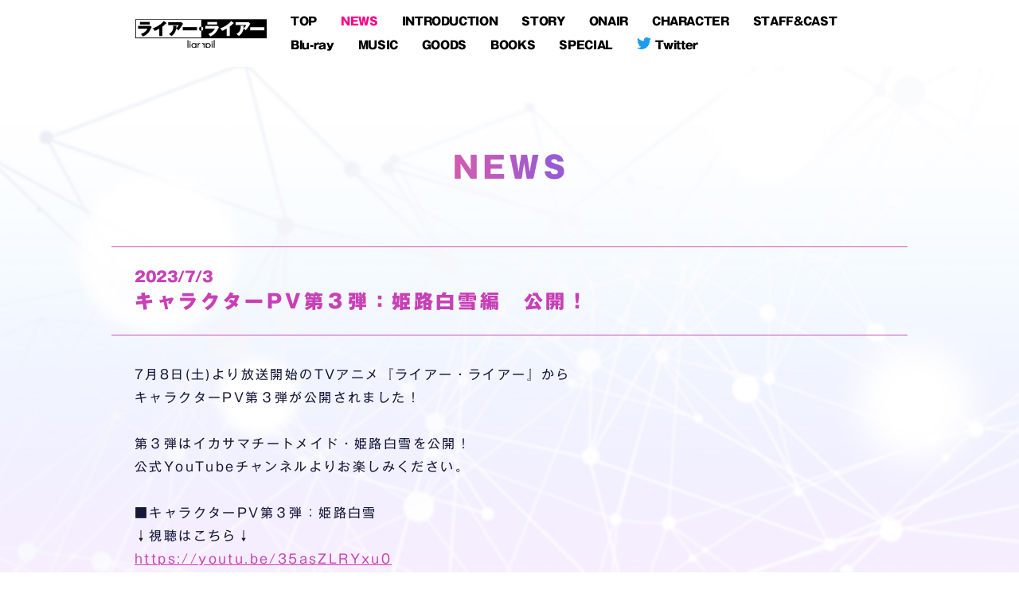

--- FILE ---
content_type: text/html; charset=UTF-8
request_url: https://liar-liar-anime.com/news/166
body_size: 2852
content:
<!DOCTYPE html>
<html>
<head>

<meta charset="utf-8">

<meta http-equiv="content-language" content="ja">

<meta name="twitter:card" content="summary_large_image">

<meta name="keywords" content="">
<meta name="description" content="嘘つきは最強の始まり―― 絶対に負けられない学園頭脳ゲーム＆ラブコメ『ライアー・ライアー』（MF文庫J刊） 2023年TVアニメ化決定！">

<meta property="og:url" content="https://liar-liar-anime.com/">
<meta property="og:title" content="TVアニメ『ライアー・ライアー』公式サイト">
<meta property="og:image" content="https://liar-liar-anime.com/common/images/og04.jpg">
<meta property="og:description" content="嘘つきは最強の始まり―― 絶対に負けられない学園頭脳ゲーム＆ラブコメ『ライアー・ライアー』（MF文庫J刊） 2023年TVアニメ化決定！">
<meta property="og:type" content="website">

<title>TVアニメ『ライアー・ライアー』公式サイト | キャラクターPV第３弾：姫路白雪編　公開！</title>

<script type="text/javascript" src="//typesquare.com/3/tsst/script/ja/typesquare.js?65e021c61b644a0ba75819e0ac1e02e5" charset="utf-8"></script>

<link rel="icon" href="https://liar-liar-anime.com/common/images/favicon.ico">

<link rel="stylesheet" href="https://liar-liar-anime.com/common/css/nanoscroller.css">

<link rel="stylesheet" href="https://liar-liar-anime.com/common/css/liarrail_style.css?20231114162233">

<script src="https://liar-liar-anime.com/common/js/jquery-3.6.1.min.js"></script>
<script src="https://liar-liar-anime.com/common/js/jquery.easing.1.3.js"></script>
<script src="https://liar-liar-anime.com/common/js/jquery.cookie.js"></script>

<script src="https://liar-liar-anime.com/common/js/jquery.nanoscroller.js"></script>

<script src="https://liar-liar-anime.com/common/js/pixi.min.js"></script>
<script src="https://liar-liar-anime.com/common/js/pixi-legacy.min.js"></script>
<script src="https://liar-liar-anime.com/common/js/pixi-filters.js"></script>

<script src="https://liar-liar-anime.com/common/js/perlin.js"></script>
<script src="https://liar-liar-anime.com/common/js/liarrail_script.js?20231214191733"></script>
<script src="https://liar-liar-anime.com/common/js/liarrail_anime.js?20230213201251"></script>
<script src="https://liar-liar-anime.com/common/js/liarrail_anime2.js?20230224203451"></script>

<meta name="viewport" content="width=device-width,initial-scale=1.0,minimum-scale=1.0,maximum-scale=1.0">
<meta name="format-detection" content="telephone=no">

<!-- Google tag (gtag.js) -->
<script async src="https://www.googletagmanager.com/gtag/js?id=G-ZVQJ1P0LES"></script>
<script>
  window.dataLayer = window.dataLayer || [];
  function gtag(){dataLayer.push(arguments);}
  gtag('js', new Date());

  gtag('config', 'G-ZVQJ1P0LES');
</script>

</head>
<body ontouchstart="">

<div id="ll_header_blank"></div>

<header id="ll_header">

	<div id="ll_header_in">

		<div id="ll_header_logo">

			<a href="https://liar-liar-anime.com/" id="ll_header_logo_link"><img src="https://liar-liar-anime.com/common/images/header_logo_blank.png" alt="TVアニメ『ライアー・ライアー』"></a>

		</div>

		<div id="ll_header_sp_button">

			<div id="ll_header_sp_button_open"></div>
			<div id="ll_header_sp_button_close"></div>

		</div>

		<div id="ll_header_nav_cover">

			<nav id="ll_header_nav">

				<a href="https://liar-liar-anime.com/" class="ll_header_nav_link">TOP</a>

				<a href="https://liar-liar-anime.com/news" class="ll_header_nav_link current">NEWS</a>

				<a href="https://liar-liar-anime.com/introduction" class="ll_header_nav_link">INTRODUCTION</a>

				<a href="https://liar-liar-anime.com/story" class="ll_header_nav_link">STORY</a>

				<a href="https://liar-liar-anime.com/onair" class="ll_header_nav_link">ONAIR</a>

				<a href="https://liar-liar-anime.com/character/shinohara-hiroto" class="ll_header_nav_link">CHARACTER</a>

				<a href="https://liar-liar-anime.com/staffcast" class="ll_header_nav_link">STAFF&amp;CAST</a>

				<a href="https://liar-liar-anime.com/blu-ray" class="ll_header_nav_link">Blu-ray</a>

				<a href="https://liar-liar-anime.com/music" class="ll_header_nav_link">MUSIC</a>

				<a href="https://liar-liar-anime.com/goods" class="ll_header_nav_link">GOODS</a>

				<a href="https://liar-liar-anime.com/books" class="ll_header_nav_link">BOOKS</a>

				<a href="https://liar-liar-anime.com/special" class="ll_header_nav_link">SPECIAL</a>

				<a href="https://twitter.com/liar2_official" target="_blank" rel="noopener" class="ll_header_nav_link">
					<svg version="1.1" id="レイヤー_1" xmlns="http://www.w3.org/2000/svg" xmlns:xlink="http://www.w3.org/1999/xlink" x="0px" y="0px" viewBox="0 0 168.7 137.1" enable-background="new 0 0 168.7 137.1" xml:space="preserve">
						<path id="パス_16" fill="#1D9BF0" d="M53,137.1c63.7,0,98.5-52.7,98.5-98.5c0-1.5,0-3-0.1-4.5c6.8-4.9,12.6-11,17.3-17.9c-6.3,2.8-13,4.6-19.9,5.4c7.2-4.3,12.6-11.1,15.2-19.1c-6.8,4-14.2,6.9-22,8.4C128.9-3,107-3.7,93.1,9.4c-9,8.5-12.8,21-10,33.1C55.2,41.1,29.3,28,11.7,6.3c-9.2,15.8-4.5,36,10.7,46.2c-5.5-0.2-10.9-1.7-15.7-4.3c0,0.1,0,0.3,0,0.4c0,16.5,11.6,30.7,27.8,33.9c-5.1,1.4-10.4,1.6-15.6,0.6c4.5,14.1,17.5,23.8,32.3,24C39,116.8,23.8,122,8.3,122c-2.8,0-5.5-0.2-8.3-0.5C15.8,131.7,34.2,137.1,53,137.1"/>
					</svg>
					<span class="ll_header_nav_link_text">Twitter</span>
				</a>

			</nav>

		</div>

	</div>

</header>


<div id="ll_contents">

	<div id="ll_contents_in" class="ll_contents_books_bg ll_contents_books2_bg">

		<section id="ll_contents_news">

			<article id="ll_contents_news_archive">

				<div class="ll_contents_header1">
					<h2><img src="https://liar-liar-anime.com/common/images/contents_header_news.png" alt="NEWS"></h2>
				</div>

				<div id="ll_contents_news_single">


					<div class="ll_contents_news_single_head">

						<span class="date">2023/7/3</span>
						<h1>キャラクターPV第３弾：姫路白雪編　公開！</h1>

					</div>

					<div class="ll_contents_news_single_body">

<p>7月8日(土)より放送開始のTVアニメ『ライアー・ライアー』から<br />
キャラクターPV第３弾が公開されました！</p>
<p>第３弾はイカサマチートメイド・姫路白雪を公開！<br />
公式YouTubeチャンネルよりお楽しみください。</p>
<p>■キャラクターPV第３弾：姫路白雪<br />
↓視聴はこちら↓<br />
<a href="https://youtu.be/35asZLRYxu0">https://youtu.be/35asZLRYxu0</a></p>
<p>7月8日の第１話放送まで後わずか！<br />
放送をお楽しみに！</p>


					</div>


					<div class="ll_contents_news_single_bottom">

						<a href="https://liar-liar-anime.com/news" class="g_anim_link_button ll_contents_news_single_button_item"><img src="https://liar-liar-anime.com/common/images/contents_news_back_button.svg" alt="BACK"></a>

						
					</div>

				</div>

			</article>

		</section>

	</div>

</div>



<footer id="ll_footer">

	<div id="ll_footer_border"></div>

	<div id="ll_footer_in">

		<nav id="ll_footer_nav">

			<a href="https://liar-liar-anime.com/" class="ll_footer_nav_link">TOP</a>

			<a href="https://liar-liar-anime.com/news" class="ll_footer_nav_link">NEWS</a>

			<a href="https://liar-liar-anime.com/introduction" class="ll_footer_nav_link">INTRODUCTION</a>

			<a href="https://liar-liar-anime.com/story" class="ll_footer_nav_link">STORY</a>

			<a href="https://liar-liar-anime.com/character/shinohara-hiroto" class="ll_footer_nav_link">CHARACTER</a>

			<a href="https://liar-liar-anime.com/staffcast" class="ll_footer_nav_link">STAFF&amp;CAST</a>

			<a href="https://liar-liar-anime.com/blu-ray" class="ll_footer_nav_link">Blu-ray</a>

			<a href="https://liar-liar-anime.com/music" class="ll_footer_nav_link">MUSIC</a>

			
			<a href="https://liar-liar-anime.com/books" class="ll_footer_nav_link">BOOKS</a>

			<a href="https://liar-liar-anime.com/special" class="ll_footer_nav_link">SPECIAL</a>

			<a href="https://twitter.com/liar2_official" class="ll_footer_nav_link" target="_blank" rel="noopener">Twitter</a>

		</nav>

		<div id="ll_footer_sns">


			<a href="https://twitter.com/share?url=https%3A%2F%2Fliar-liar-anime.com%2F&text=TV%E3%82%A2%E3%83%8B%E3%83%A1%E3%80%8E%E3%83%A9%E3%82%A4%E3%82%A2%E3%83%BC%E3%83%BB%E3%83%A9%E3%82%A4%E3%82%A2%E3%83%BC%E3%80%8F2023%E5%B9%B4%E6%94%BE%E9%80%81%E6%B1%BA%E5%AE%9A%EF%BC%81%0D%0A%23%E3%83%A9%E3%82%A4%E3%82%A2%E3%83%A9+%23%E3%83%A9%E3%82%A4%E3%82%A2%E3%83%BC%E3%83%BB%E3%83%A9%E3%82%A4%E3%82%A2%E3%83%BC%0D%0A" target="_blank" class="ll_footer_sns_link g_anim_link_button"><img src="https://liar-liar-anime.com/common/images/footer_icon_twitter.svg"></a>

			<a href="http://www.facebook.com/sharer.php?u=https%3A%2F%2Fliar-liar-anime.com%2F" target="_blank" class="ll_footer_sns_link g_anim_link_button"><img src="https://liar-liar-anime.com/common/images/footer_icon_facebook.svg"></a>

			<a href="https://line.me/R/msg/text/?TV%E3%82%A2%E3%83%8B%E3%83%A1%E3%80%8E%E3%83%A9%E3%82%A4%E3%82%A2%E3%83%BC%E3%83%BB%E3%83%A9%E3%82%A4%E3%82%A2%E3%83%BC%E3%80%8F2023%E5%B9%B4%E6%94%BE%E9%80%81%E6%B1%BA%E5%AE%9A%EF%BC%81%0D%0A%23%E3%83%A9%E3%82%A4%E3%82%A2%E3%83%A9%20%23%E3%83%A9%E3%82%A4%E3%82%A2%E3%83%BC%E3%83%BB%E3%83%A9%E3%82%A4%E3%82%A2%E3%83%BC%0D%0Ahttps%3A%2F%2Fliar-liar-anime.com" target="_blank" class="ll_footer_sns_link g_anim_link_button"><img src="https://liar-liar-anime.com/common/images/footer_icon_line.svg"></a>

		</div>


		<div id="ll_footer_cr">

			<p>&copy;2023 久追遥希/KADOKAWA/ライアー・ライアー製作委員会</p>

		</div>

	</div>

</footer>



</body>
</html>

--- FILE ---
content_type: text/css
request_url: https://liar-liar-anime.com/common/css/liarrail_style.css?20231114162233
body_size: 17394
content:
@charset "UTF-8";




/*@import url('https://fonts.googleapis.com/css2?family=Noto+Sans+JP:wght@500;700&display=swap');*/

/*

Medium 500
Bold 700

font-family: 'Noto Sans JP', sans-serif;

*/

/*@import url("https://use.typekit.net/uao4hnu.css");*/

/*

	background-repeat: no-repeat;
	background-position: left top;
	background-position: center center;
	background-image: url("../images/dot_pack_alpha.png");
	background-color: transparent;
	background-size: 20px 49px;

	background-color: transparent;

	border-style: solid;
	border-color: transparent;
	border-width: 1px 0px 1px 0px;

	text-align: center;
	font-family: 'A1 Gothic B';
	font-size: 30px;
	line-height: 32px;
	letter-spacing: 0.008em;
	color: #4c4c4c;
	text-decoration: none;

	box-sizing: border-box;

	display: flex;
	flex-wrap: nowrap;
	justify-content: center;
	flex-direction: row;
	align-items: center;

	position: relative;
	position: absolute;
	z-index: 10000;

@media only screen and ( max-width: 1000px ){


}




*/


html,
body {
	margin: 0px 0px 0px 0px;
	padding: 0px 0px 0px 0px;
	-webkit-text-size-adjust: none;
	background-color: #ffffff;
	/*background-color: #151738;*/
}

.default_font_family,
body {
	font-family: "Gothic MB101 Regular", 'Helvetica', 'Hiragino Kaku Gothic ProN', 'ヒラギノ角ゴ ProN W3', 'ヒラギノ角ゴ Pro W3', 'Hiragino Kaku Gothic Pro W3', 'Lucida Grande', 'Verdana', 'メイリオ', 'Meiryo', 'ＭＳ Ｐゴシック', sans-serif;
	font-weight: normal;
	font-style: normal;
}

strong {
	font-family: "Gothic MB101 Bold";
}

body.menu_open_fixed {
	width: 100%;
	height: 100%;
	position: fixed;
	top: 0px;
	left: 0px;
	overflow: hidden;
	box-sizing: border-box;
	overflow-y: scroll;
}




/* ------------------------------------------------------------------------------------------------ Default animation */




.default_content_width {
	width: 1000px !important;
	margin-left: auto !important;
	margin-right: auto !important;
}




.anim01_trigger {
}

.anim02_init,
.anim01_init {
	opacity: 0.0 !important;
	transform: translateY(-1.8vh) !important;
	transition: 0.85s;
	transition-duration: 0.85s;
}

.anim02_start,
.anim01_start {
	opacity: 1.0 !important;
	transform: translateY(0px) !important;
}




.anim2_delay0 {
	transition-delay: 0.0s;
}

.anim2_delay1 {
	transition-delay: 0.3s;
}

.anim2_delay2 {
	transition-delay: 0.6s;
}

.anim2_delay3 {
	transition-delay: 0.9s;
}

.anim2_delay4 {
	transition-delay: 1.2s;
}




.anim_delay0 {
	transition-delay: 0.0s;
}

.anim_delay1 {
	transition-delay: 0.4s;
}

.anim_delay2 {
	transition-delay: 0.8s;
}

.anim_delay3 {
	transition-delay: 1.2s;
}

.anim_delay4 {
	transition-delay: 1.6s;
}

.anim_delay5 {
	transition-delay: 2.0s;
}

.anim_delay6 {
	transition-delay: 2.4s;
}

.anim_delay7 {
	transition-delay: 2.8s;
}

.anim_delay8 {
	transition-delay: 3.2s;
}

.anim_delay9 {
	transition-delay: 3.6s;
}

.anim_delay10 {
	transition-delay: 4.0s;
}

.anim_delay11 {
	transition-delay: 4.4s;
}

.anim_delay12 {
	transition-delay: 4.8s;
}

.anim_delay13 {
	transition-delay: 5.2s;
}

.anim_delay14 {
	transition-delay: 5.6s;
}

.anim_delay15 {
	transition-delay: 6.0s;
}

.anim_delay16 {
	transition-delay: 6.4s;
}

.anim_delay17 {
	transition-delay: 6.8s;
}

.anim_delay18 {
	transition-delay: 7.2s;
}

.anim_delay19 {
	transition-delay: 7.6s;
}

.anim_delay20 {
	transition-delay: 8.0s;
}




/* ------------------------------------------------------------------------------------------------ Default animation */




.g_anim_link_button {
	-webkit-transition: opacity 0.3s ease 0s;
	transition: opacity 0.3s ease 0s;
}

.g_anim_link_button:hover {
	opacity: 0.5;
	filter: alpha(opacity=50);
	-moz-opacity: 0.5;
}




/* ------------------------------------------------------------------------------------------------ header */




#ll_header_blank {
	margin: 0px 0px 0px 0px;
	padding: 0px 0px 0px 0px;
	position: relative;
	width: 100%;
	background-color: #ffffff;
}

#ll_header_blank,
#ll_header {
	height: 84px;
	height: 108px;
}




@media only screen and ( max-width: 1280px ){

	#ll_header_blank,
	#ll_header {
		height: 84px;
	}

}




@media only screen and ( max-width: 1000px ){

	

}




@media only screen and ( max-width: 480px ){

	#ll_header_blank,
	#ll_header {
		height: 17.5vw;
	}

}




#ll_header {
	margin: 0px 0px 0px 0px;
	padding: 0px 0px 0px 0px;
	position: relative;
	z-index: 30000;
	position: fixed;
	top: 0px;
	left: 0px;
	width: 100%;
	background-color: #ffffff;
}

#ll_header #ll_header_in {
	margin: 0px 0px 0px 0px;
	padding: 0px 0px 0px 0px;
	position: relative;
	width: 1000px;
	width: 1280px;
	height: 100%;
	margin-left: auto;
	margin-right: auto;
	display: flex;
	flex-wrap: nowrap;
	justify-content: flex-start;
	justify-content: center;
	flex-direction: row;
	align-items: center;

	width: auto;
}

#ll_header #ll_header_logo {
	margin: 0px 15px 0px 15px;
	margin: 0px 15px 0px 30px;
	padding: 0px 0px 0px 0px;
	position: relative;
	width: auto;
	height: 100%;
	display: block;
	display: flex;
	flex-wrap: nowrap;
	justify-content: flex-end;
	flex-direction: row;
	align-items: center;
}

#ll_header #ll_header_logo #ll_header_logo_link {
	margin: 0px 0px 0px 0px;
	padding: 0px 0px 0px 0px;
	display: block;
	width: auto;
	height: 36px;
	height: 46px;

	background-repeat: no-repeat;
	background-position: left top;
	background-position: center center;
	background-image: url("../images/header_logo.png");
	background-color: transparent;
	background-size: contain;
}

#ll_header #ll_header_logo #ll_header_logo_link img {
	margin: 0px 0px 0px 0px;
	padding: 0px 0px 0px 0px;
	display: block;
	width: auto;
	height: 100%;
}

#ll_header #ll_header_nav_cover {
	margin: 0px 15px 0px 0px;
	padding: 0px 0px 0px 0px;
	width: auto;
	height: auto;
	display: block;
}

#ll_header #ll_header_nav {
	margin: 0px 0px 0px 0px;
	padding: 0px 0px 0px 0px;
	position: relative;
	width: auto;
	/*height: 100%;*/
	display: block;
	/*flex: 1;*/
	display: flex;
	flex-wrap: wrap;
	justify-content: flex-start;
	flex-direction: row;
	align-items: center;
}

#ll_header #ll_header_nav .ll_header_nav_link {
	margin: 0px 15px 0px 15px;
	padding: 0px 0px 0px 0px;
	font-family: "Gothic MB101 Heavy";
	text-align: left;
	vertical-align: middle;
	font-size: 14px;
	line-height: 30px;
	font-size: 18px;
	line-height: 38px;
	text-decoration: none;
	letter-spacing: -0.02em;
	color: #231815;
	color: #000000;
	transition: color 0.3s ease 0s, text-shadow 0.3s ease 0s;
}

#ll_header #ll_header_nav .current {
	color: #f2c11a;
	color: #813b91;
	color: #c84392;
	color: #d55098;
	color: #ff008a;
}

#ll_header #ll_header_nav .ll_header_nav_link:hover {
	color: #ffffff;
	text-shadow: 0px 0px 8px #ff008a;
}

#ll_header #ll_header_nav .ll_header_nav_link svg {
	width: 24px;
	height: auto;
}

#ll_header #ll_header_nav .ll_header_nav_link .ll_header_nav_link_text {
	
}

#ll_header #ll_header_sp_button {
	margin: 0px 30px 0px 0px;
	padding: 0px 0px 0px 0px;
	position: relative;
	width: 60px;
	height: 60px;
	display: none;
}

#ll_header #ll_header_sp_button #ll_header_sp_button_close,
#ll_header #ll_header_sp_button #ll_header_sp_button_open {
	margin: 0px 0px 0px 0px;
	padding: 0px 0px 0px 0px;
	position: absolute;
	top: 0px;
	left: 0px;
	width: 100%;
	height: 100%;
	display: block;
	background-repeat: no-repeat;
	background-position: left top;
	background-position: center center;
	background-color: transparent;
	background-size: contain;
	transition: opacity 0.3s ease 0s;
}

#ll_header #ll_header_sp_button #ll_header_sp_button_open {
	background-image: url("../images/header_menu_open.svg");
	opacity: 1.0;
}

#ll_header #ll_header_sp_button #ll_header_sp_button_close {
	background-image: url("../images/header_menu_close.svg");
	opacity: 0.0;
}

#ll_header .menu_open #ll_header_sp_button_open {
	opacity: 0.0 !important;
}

#ll_header .menu_open #ll_header_sp_button_close {
	opacity: 1.0 !important;
}




@media only screen and ( max-width: 1280px ){

	#ll_header #ll_header_in {
		width: 1000px;
	}

	#ll_header #ll_header_logo #ll_header_logo_link {
		height: 36px;
	}

	#ll_header #ll_header_nav .ll_header_nav_link {
		font-size: 14px;
		line-height: 30px;
		letter-spacing: -0.025em;
	}

	#ll_header #ll_header_nav .ll_header_nav_link svg {
		width: 18px;
	}

}




@media only screen and ( max-width: 1000px ){

	#ll_header #ll_header_in {
		width: auto;
	}

	#ll_header #ll_header_logo {
		margin: 0px 15px 0px 30px;
		padding: 0px 0px 0px 0px;
	}

	#ll_header #ll_header_nav_cover {
		margin: 0px 15px 0px 0px;
		padding: 0px 0px 0px 0px;
		width: auto;
		height: auto;
		display: block;
	}

	#ll_header #ll_header_nav {
		margin: 0px 0px 0px 0px;
		padding: 0px 0px 0px 0px;
	}

	#ll_header #ll_header_nav .ll_header_nav_link {
		margin: 0px 15px 0px 15px;
		padding: 0px 0px 0px 0px;
		font-size: 14px;
		line-height: 24px;
		letter-spacing: -0.025em;
	}

	#ll_header #ll_header_nav .ll_header_nav_link svg {
		width: 18px;
	}

}




@media only screen and ( max-width: 750px ){

	#ll_header #ll_header_in {
		display: flex;
		flex-wrap: nowrap;
		justify-content: space-between;
		flex-direction: row;
		align-items: center;
	}

	#ll_header #ll_header_logo {
		margin: 0px 30px 0px 30px;
		margin: 0px 18px 0px 18px;
		padding: 0px 0px 0px 0px;
		position: relative;
		width: auto;
		height: 100%;
		display: block;
		display: flex;
		flex-wrap: nowrap;
		justify-content: flex-end;
		flex-direction: row;
		align-items: center;
	}

	#ll_header #ll_header_logo #ll_header_logo_link {
		margin: 0px 0px 0px 0px;
		padding: 0px 0px 0px 0px;
		display: block;
		width: auto;
		height: 48px;
	}

	#ll_header #ll_header_logo #ll_header_logo_link img {
		margin: 0px 0px 0px 0px;
		padding: 0px 0px 0px 0px;
		display: block;
		width: auto;
		height: 100%;
	}

	#ll_header #ll_header_nav_cover {
		margin: 0px 0px 0px 0px;
		padding: 0px 0px 0px 0px;
		width: auto;
		height: auto;
		display: block;
		position: fixed;
		top: 0px;
		left: 0px;
		width: 100%;
		height: 100%;

		height: 0px;
		overflow: hidden;
		background-repeat: repeat-x;
		background-position: left top;
		background-position: center bottom;
		background-image: url("../images/header_menu_bg02.png");
		background-color: #ffffff;
		background-size: auto 100%;
	}

	#ll_header #ll_header_nav {
		margin: 0px 0px 0px 0px;
		padding: 0px 0px 0px 0px;
		display: flex;
		flex-wrap: wrap;
		justify-content: center;
		flex-direction: column;
		align-items: center;
		background-repeat: no-repeat;
		background-position: left top;
		background-position: center bottom;
		background-image: url("../images/header_menu_bg01.png");
		background-color: transparent;
		background-size: 100% auto;
	}

	#ll_header #ll_header_nav .ll_header_nav_link {
		margin: 0px 15px 0px 15px;
		margin: 5px 15px 5px 15px;
		padding: 0px 0px 0px 0px;
		text-align: center;
		display: block;
		font-size: 19px;
		line-height: 35px;
		letter-spacing: -0.025em;
	}

	#ll_header #ll_header_nav .ll_header_nav_link svg {
		width: 18px;
	}




	#ll_header #ll_header_sp_button {
		margin: 0px 30px 0px 0px;
		margin: 0px 18px 0px 0px;
		padding: 0px 0px 0px 0px;
		position: relative;
		width: 60px;
		height: 60px;
		display: block;
	}

}




@media only screen and ( max-width: 480px ){

	#ll_header #ll_header_logo {
		margin: 0px 6.25vw 0px 6.25vw;
		margin: 0px 3.75vw 0px 3.75vw;
		padding: 0px 0px 0px 0px;
	}

	#ll_header #ll_header_logo #ll_header_logo_link {
		height: 10vw;
	}

	#ll_header #ll_header_nav .ll_header_nav_link {
		margin: 0px 3.5vw 0px 3.5vw;
		margin: 1vw 3.5vw 1vw 3.5vw;
		padding: 0px 0px 0px 0px;
		text-align: center;
		display: block;
		font-size: 4vw;
		line-height: 7.5vw;
		font-size: 5vw;
		line-height: 9.5vw;
		letter-spacing: -0.025em;
	}

	#ll_header #ll_header_nav .ll_header_nav_link svg {
		width: 24px;
		width: 5vw;
	}




	#ll_header #ll_header_sp_button {
		margin: 0px 6.25vw 0px 0px;
		margin: 0px 3.75vw 0px 0px;
		padding: 0px 0px 0px 0px;
		width: 12.5vw;
		height: 12.5vw;
	}

}




/* ------------------------------------------------------------------------------------------------ contents */




#ll_contents {
	margin: 0px 0px 0px 0px;
	padding: 0px 0px 0px 0px;
	width: auto;
	height: auto;
	display: block;
}

#ll_contents #ll_contents_in {
	margin: 0px 0px 0px 0px;
	padding: 0px 0px 0px 0px;
	width: auto;
	height: auto;
	display: block;
}

#ll_contents .ll_contents_top_bg {
	margin: 0px 0px 0px 0px;
	padding: 0px 0px 0px 0px;
	width: auto;
	height: auto;
	display: block;
	background-repeat: no-repeat;
	background-position: left top;
	background-position: center bottom;
	background-image: url("../images/contents_top_bg01.jpg");
	background-color: transparent;
	background-size: 100% auto;
}

#ll_contents .ll_contents_books_bg {
	margin: 0px 0px 0px 0px;
	padding: 0px 0px 0px 0px;
	width: auto;
	height: auto;
	display: block;
	background-repeat: no-repeat;
	background-position: left top;
	background-position: center bottom;
	background-image: url("../images/contents_staffcast_bg01.jpg");
	background-color: transparent;
	background-size: 100% auto;
	background-attachment: fixed;
}

#ll_contents .ll_contents_books2_bg::before {
	margin: 0px 0px 0px 0px;
	padding: 0px 0px 0px 0px;
	width: 100vw;
	height: 100vh;
	display: block;
	content: ' ';
	position: fixed;
	top: 0px;
	left: 0px;
	background-repeat: no-repeat;
	background-position: left top;
	background-position: center bottom;
	background-image: url("../images/contents_staffcast_bg01.jpg");
	background-color: transparent;
	background-size: cover;
}




/* ------------------------------------------------------------------------------------------------ top fv */




#ll_contents #ll_contents_top {
	margin: 0px 0px 0px 0px;
	padding: 0px 0px 0px 0px;
	width: auto;
	height: auto;
	display: block;
	position: relative;
}

#ll_contents #ll_contents_top h1,
#ll_contents #ll_contents_top p {
	display: none;
}

#ll_contents #ll_contents_top #ll_contents_top_fv {
	margin: 0px 0px 0px 0px;
	padding: 0px 0px 0px 0px;
	width: auto;
	height: auto;
	display: block;
	position: relative;
}

#ll_contents #ll_contents_top #ll_contents_top_fv #liar_fv_canvas {
	margin: 0px 0px 0px 0px;
	padding: 0px 0px 0px 0px;
	width: 100%;
	height: auto;
	display: block;
}

#ll_contents #ll_contents_top #ll_contents_top_fv_text1 {
	margin: 0px 0px 0px 0px;
	padding: 0px 0px 0px 0px;
	width: auto;
	height: auto;
	display: block;
	position: absolute;
	top: 0px;
	left: 50%;
	width: 936px;
	height: auto;
	margin-left: -468px;
	opacity: 0.0;

	background-repeat: no-repeat;
	background-position: left top;
	background-position: center center;
	background-image: url("../images/contents_top_fv_overlay_text1.png");
	background-color: transparent;
	background-size: contain;
}

#ll_contents #ll_contents_top #ll_contents_top_fv_text1 img {
	margin: 0px 0px 0px 0px;
	padding: 0px 0px 0px 0px;
	width: 100%;
	height: auto;
	display: block;
}

#ll_contents #ll_contents_top #ll_contents_top_fv_text2 {
	margin: 0px 0px 0px 0px;
	padding: 0px 0px 0px 0px;
	width: auto;
	height: auto;
	display: block;
	position: absolute;
	bottom: 10%;
	left: 50%;
	width: 860px;
	height: auto;
	margin-left: -430px;
	opacity: 0.0;

	background-repeat: no-repeat;
	background-position: left top;
	background-position: center center;
	background-image: url("../images/contents_top_fv_overlay_text2.png");
	background-color: transparent;
	background-size: contain;
}

#ll_contents #ll_contents_top #ll_contents_top_fv_text2 img {
	margin: 0px 0px 0px 0px;
	padding: 0px 0px 0px 0px;
	width: 100%;
	height: auto;
	display: block;
}

#ll_contents #ll_contents_top #ll_contents_top_fv2 {
	margin: 0px 0px 0px 0px;
	padding: 0px 0px 0px 0px;
	width: auto;
	height: auto;
	display: block;
	position: relative;
}

#ll_contents #ll_contents_top #ll_contents_top_fv2 #liar_fv2_canvas {
	margin: 0px 0px 0px 0px;
	padding: 0px 0px 0px 0px;
	width: 100%;
	height: auto;
	display: block;
}

#ll_contents #ll_contents_top #ll_contents_top_fv2 img {
	margin: 0px 0px 0px 0px;
	padding: 0px 0px 0px 0px;
	width: 100%;
	height: auto;
	display: block;
}




@media only screen and ( max-width: 1480px ){

	#ll_contents #ll_contents_top #ll_contents_top_fv_text1 {
		margin: 0px 0px 0px 0px;
		padding: 0px 0px 0px 0px;
		top: 0px;
		left: 0%;
		width: 100%;
		height: auto;
		margin-left: 0px;
	}

	#ll_contents #ll_contents_top #ll_contents_top_fv_text1 img {
		margin-left: auto;
		margin-right: auto;
		width: 63%;
	}

	#ll_contents #ll_contents_top #ll_contents_top_fv_text2 {
		margin: 0px 0px 0px 0px;
		padding: 0px 0px 0px 0px;
		bottom: 10%;
		left: 0%;
		width: 100%;
		height: auto;
		margin-left: 0px;
	}

	#ll_contents #ll_contents_top #ll_contents_top_fv_text2 img {
		margin-left: auto;
		margin-right: auto;
		width: 58%;
	}

}




@media only screen and ( max-width: 750px ){

	#ll_contents #ll_contents_top #ll_contents_top_fv_text1 img {
		margin-left: auto;
		margin-right: auto;
		width: 74%;
	}

	#ll_contents #ll_contents_top #ll_contents_top_fv_text2 img {
		margin-left: auto;
		margin-right: auto;
		width: 72%;
	}

}




/* ------------------------------------------------------------------------------------------------ top movie */




#ll_contents #ll_contents_top2 {
	margin: 0px 0px 0px 0px;
	padding: 0px 0px 0px 0px;
	width: auto;
	height: auto;
	display: block;
	position: relative;
}

#ll_contents #ll_contents_top2 #ll_contents_top_movie {
	margin: 0px 0px 0px 0px;
	padding: 37% 0px 0px 0px;
	width: 100%;
	height: 0px;
	display: block;
	background-repeat: no-repeat;
	background-position: left top;
	background-position: center center;
	background-image: url("../images/contents_top_movie_bg02.png");
	background-color: transparent;
	background-size: 100% auto;
	position: relative;
}

#ll_contents #ll_contents_top2 #ll_contents_top_movie2 {
	margin: 0px 0px 40px 0px;
	padding: 30% 0px 0px 0px;
	width: 100%;
	height: 0px;
	display: block;
	background-repeat: no-repeat;
	background-position: left top;
	background-position: center center;
	background-image: url("../images/contents_top_movie_bg02.jpg");
	background-color: transparent;
	background-size: 100% auto;
	position: relative;
	border-style: solid;
	border-color: #ffffff;
	border-width: 20px 0px 20px 0px;
}

#ll_contents #ll_contents_top2 #ll_contents_top_movie2 #ll_contents_top_movie_in,
#ll_contents #ll_contents_top2 #ll_contents_top_movie #ll_contents_top_movie_in {
	margin: 0px 0px 0px 0px;
	padding: 0px 0px 0px 0px;
	display: block;
	position: absolute;
	top: 0px;
	left: 0px;
	width: 100%;
	height: 100%;
}

#ll_contents #ll_contents_top2 #ll_contents_top_movie2 #ll_contents_top_movie_in a,
#ll_contents #ll_contents_top2 #ll_contents_top_movie #ll_contents_top_movie_in a {
	margin: 0px 0px 0px 0px;
	padding: 0px 0px 0px 0px;
	display: block;
	text-decoration: none;
	position: absolute;
	top: 50%;
	left: 50%;
	width: 154px;
	height: 154px;
	margin-top: -77px;
	margin-left: -77px;
}

#ll_contents #ll_contents_top2 #ll_contents_top_movie2 #ll_contents_top_movie_in a img,
#ll_contents #ll_contents_top2 #ll_contents_top_movie #ll_contents_top_movie_in a img {
	margin: 0px 0px 0px 0px;
	padding: 0px 0px 0px 0px;
	display: block;
	width: 100%;
	height: 100%;
}




@media only screen and ( max-width: 1480px ){

	#ll_contents #ll_contents_top2 #ll_contents_top_movie2 #ll_contents_top_movie_in a,
	#ll_contents #ll_contents_top2 #ll_contents_top_movie #ll_contents_top_movie_in a {
		width: 11vw;
		height: 11vw;
		margin-top: -5.5vw;
		margin-left: -5.5vw;
	}

}




@media only screen and ( max-width: 750px ){

	#ll_contents #ll_contents_top2 #ll_contents_top_movie {
		margin: 0px 0px 0px 0px;
		padding: 60% 0px 0px 0px;
		background-size: 170% auto;
	}

	#ll_contents #ll_contents_top2 #ll_contents_top_movie2 {
		margin: 0px 0px 40px 0px;
		padding: 60% 0px 0px 0px;
		background-size: 170% auto;
	}

	#ll_contents #ll_contents_top2 #ll_contents_top_movie2 #ll_contents_top_movie_in a,
	#ll_contents #ll_contents_top2 #ll_contents_top_movie #ll_contents_top_movie_in a {
		width: 20vw;
		height: 20vw;
		margin-top: -10vw;
		margin-left: -10vw;
	}

}




@media only screen and ( max-width: 480px ){

	#ll_contents #ll_contents_top2 #ll_contents_top_movie2 {
		margin-bottom: 8.3333vw;
		border-width: 4.1666vw 0px 4.1666vw 0px;
	}

}




/* ------------------------------------------------------------------------------------------------ news twitter */




#ll_contents .ll_contents_header1 {
	margin: 0px 0px 0px 0px;
	padding: 0px 0px 0px 0px;
	width: auto;
	height: auto;
	display: block;
	position: relative;
}

#ll_contents .ll_contents_header1 h2,
#ll_contents .ll_contents_header1 h1 {
	margin: 0px 0px 0px 0px;
	padding: 0px 0px 0px 0px;
	display: block;
}

#ll_contents .ll_contents_header1 img {
	margin: 0px auto 0px auto;
	padding: 0px 0px 0px 0px;
	width: auto;
	height: 32px;
	display: block;
	position: relative;
}

#ll_contents .ll_contents_header1 img.bluray {
	height: 35px;
}

#ll_contents .ll_contents_header1-2 img {
	height: 68px;
}

#ll_contents .ll_contents_header2 {
	margin: 0px 0px 0px 0px;
	padding: 0px 0px 0px 0px;
	width: auto;
	height: auto;
	display: block;
	position: relative;
}

#ll_contents .ll_contents_header2 h3,
#ll_contents #ll_contents_news_single .ll_contents_news_single_body2 .ll_contents_header2 h2.special_header2,
#ll_contents .ll_contents_header2 h2 {
	margin: 0px 0px 0px 0px;
	padding: 0px 0px 0px 0px;
	display: block;
	font-family: "Gothic MB101 Heavy";
	text-align: left;
	vertical-align: middle;
	font-size: 26px;
	line-height: 34px;
	text-decoration: none;
	letter-spacing: 0.15em;
	color: #c840b6;
}




@media only screen and ( max-width: 480px ){

	#ll_contents .ll_contents_header1 img {
		height: 7vw;
	}

	#ll_contents .ll_contents_header1 img.bluray {
		height: 7.2916vw;
	}

	#ll_contents .ll_contents_header1-2 img {
		height: 14.6vw;
	}

	#ll_contents .ll_contents_header2 h3,
	#ll_contents #ll_contents_news_single .ll_contents_news_single_body2 .ll_contents_header2 h2.special_header2,
	#ll_contents .ll_contents_header2 h2 {
		font-size: 5.41666vw;
		line-height: 7.083333vw;
		letter-spacing: 0.15em;
	}

}




#ll_contents #ll_contents_top_youtube {
	margin: 0px auto 0px auto;
	padding: 40px 0px 40px 0px;
	width: 1000px;
	height: auto;
	display: block;
	position: relative;
}

#ll_contents #ll_contents_top_youtube #ll_contents_top_youtube_in {
	margin: 0px 0px 0px 0px;
	padding: 0px 0px 0px 0px;
	display: block;
}

#ll_contents #ll_contents_top_youtube #ll_contents_top_youtube_body {
	margin: 0px 0px 0px 0px;
	padding: 0px 0px 0px 0px;
	display: block;
}

#ll_contents #ll_contents_top_youtube #ll_contents_top_youtube_body #ll_contents_top_youtube_body_movie {
	margin: 40px auto 0px auto;
	padding: 0px 0px 0px 0px;
	display: block;
	width: 560px;
}

#ll_contents #ll_contents_top_youtube #ll_contents_top_youtube_body #ll_contents_top_youtube_body_movie #ll_contents_top_youtube_body_movie_in {
	margin: 0px 0px 0px 0px;
	padding: 56.25% 0px 0px 0px;
	display: block;
	width: 100%;
	height: 0px;
	position: relative;
}

#ll_contents #ll_contents_top_youtube #ll_contents_top_youtube_body #ll_contents_top_youtube_body_movie #ll_contents_top_youtube_body_movie_in iframe {
	margin: 0px 0px 0px 0px;
	padding: 0px 0px 0px 0px;
	display: block;
	position: absolute;
	top: 0px;
	left: 0px;
	width: 100%;
	height: 100%;
	border-width: 0px;
}

#ll_contents #ll_contents_top_youtube #ll_contents_top_youtube_body #ll_contents_top_youtube_body_link {
	margin: 40px 0px 0px 0px;
	padding: 0px 0px 0px 0px;
	display: block;
	text-align: center;
}

#ll_contents #ll_contents_top_youtube #ll_contents_top_youtube_body #ll_contents_top_youtube_body_link a {
	margin: 0px 0px 0px 0px;
	padding: 0px 0px 0px 0px;
	display: inline-block;
	text-decoration: none;
}

#ll_contents #ll_contents_top_youtube #ll_contents_top_youtube_body #ll_contents_top_youtube_body_link a img {
	margin: 0px 0px 0px 0px;
	padding: 0px 0px 0px 0px;
	display: block;
	width: auto;
	height: 30px;
}




@media only screen and ( max-width: 1000px ){

	#ll_contents #ll_contents_top_youtube {
		margin: 0px 0px 0px 0px;
		padding: 40px 0px 40px 0px;
		width: auto;
		height: auto;
		display: block;
		position: relative;
	}

	#ll_contents #ll_contents_top_youtube #ll_contents_top_youtube_body #ll_contents_top_youtube_body_movie {
		margin: 40px auto 0px auto;
		padding: 0px 0px 0px 0px;
		display: block;
		width: 560px;
	}

}




@media only screen and ( max-width: 632px ){

	#ll_contents #ll_contents_top_youtube #ll_contents_top_youtube_body {
		margin: 0px 36px 0px 36px;
		padding: 0px 0px 0px 0px;
		display: block;
	}

	#ll_contents #ll_contents_top_youtube #ll_contents_top_youtube_body #ll_contents_top_youtube_body_movie {
		margin: 40px 0px 0px 0px;
		padding: 0px 0px 0px 0px;
		display: block;
		width: 100%;
	}

}




@media only screen and ( max-width: 480px ){

	#ll_contents #ll_contents_top_youtube {
		margin: 0px auto 0px auto;
		padding: 12.5vw 0px 12.5vw 0px;
	}

	#ll_contents #ll_contents_top_youtube #ll_contents_top_youtube_body {
		margin: 0px 20px 0px 20px;
		padding: 0px 0px 0px 0px;
		display: block;
	}

	#ll_contents #ll_contents_top_youtube #ll_contents_top_youtube_body #ll_contents_top_youtube_body_movie {
		margin: 12.5vw auto 0px auto;
	}

	#ll_contents #ll_contents_top_youtube #ll_contents_top_youtube_body #ll_contents_top_youtube_body_link {
		margin: 12.5vw 0px 0px 0px;
		padding: 0px 0px 0px 0px;
		display: block;
		text-align: center;
	}

	#ll_contents #ll_contents_top_youtube #ll_contents_top_youtube_body #ll_contents_top_youtube_body_link a img {
		margin: 0px 0px 0px 0px;
		padding: 0px 0px 0px 0px;
		display: block;
		width: auto;
		height: 8vw;
	}

}




#ll_contents #ll_contents_top_newstw {
	margin: 0px auto 0px auto;
	padding: 40px 0px 100px 0px;
	width: 1000px;
	height: auto;
	display: block;
	position: relative;
}

#ll_contents #ll_contents_top_newstw_rl {
	margin: 0px 0px 0px 0px;
	padding: 0px 0px 0px 0px;
	width: auto;
	height: auto;
	display: flex;
	flex-wrap: nowrap;
	justify-content: center;
	flex-direction: row;
	align-items: flex-start;
}

#ll_contents #ll_contents_top_newstw_rl #ll_contents_top_newstw_rl_left {
	margin: 0px 0px 0px 0px;
	padding: 0px 0px 0px 0px;
	width: 50%;
	height: auto;
	display: block;
	position: relative;

	/* 23-07-12 */
	width: 100%;
}

#ll_contents #ll_contents_top_newstw_rl #ll_contents_top_newstw_rl_right {
	margin: 0px 0px 0px 0px;
	padding: 0px 0px 0px 0px;
	width: 50%;
	height: auto;
	display: block;
	position: relative;
}

#ll_contents #ll_contents_top_newstw_archives {
	margin: 40px 0px 0px 0px;
	padding: 0px 0px 0px 0px;
	display: block;
}

#ll_contents #ll_contents_top_newstw_archives #ll_contents_top_newstw_archives_ul_cover {
	margin: 0px 0px 0px 0px;
	padding: 0px 0px 0px 0px;
	display: block;
}

#ll_contents #ll_contents_top_newstw_archives #ll_contents_top_newstw_archives_ul {
	margin: 0px 0px 0px 0px;
	padding: 0px 0px 0px 0px;
	display: block;
}

#ll_contents #ll_contents_top_newstw_archives #ll_contents_top_newstw_archives_ul .archives_ul_li {
	margin: 0px 0px 0px 0px;
	padding: 26px 0px 26px 0px;
	display: block;
	border-style: solid;
	border-color: #cc53bb;
	border-width: 0px 0px 1px 0px;
}

#ll_contents #ll_contents_top_newstw_archives #ll_contents_top_newstw_archives_ul .archives_ul_li a {
	margin: 0px 0px 0px 0px;
	padding: 0px 0px 0px 0px;
	display: block;
	text-decoration: none;
}

#ll_contents #ll_contents_top_newstw_archives #ll_contents_top_newstw_archives_ul .archives_ul_li a .archives_ul_li_date {
	margin: 0px 0px 0px 0px;
	padding: 0px 0px 0px 0px;
	display: block;
	font-family: "Gothic MB101 Heavy";
	text-align: left;
	vertical-align: middle;
	font-size: 16px;
	line-height: 25px;
	text-decoration: none;
	letter-spacing: -0.025em;
	color: #c840b6;
}

#ll_contents #ll_contents_top_newstw_archives #ll_contents_top_newstw_archives_ul .archives_ul_li a .archives_ul_li_text {
	margin: 0px 0px 0px 0px;
	padding: 0px 0px 0px 0px;
	display: block;
	font-family: "Gothic MB101 Medium";
	text-align: left;
	vertical-align: middle;
	font-size: 16px;
	line-height: 28px;
	text-decoration: none;
	letter-spacing: 0.15em;
	color: #151839;
}

#ll_contents #ll_contents_top_newstw_archives #ll_contents_top_newstw_archives_ul .archives_ul_li a:hover .archives_ul_li_text {
	text-decoration: underline;
}

#ll_contents #ll_contents_top_newstw_archives #ll_contents_top_newstw_archives_ul .archives_ul_li a .archives_ul_li_text .new {
	margin: 0px 3px 0px 0px;
	padding: 2px 2px 2px 2px;
	display: inline-block;
	font-family: "Gothic MB101 Heavy";
	color: #ecc52a;
	background-color: #151839;
	letter-spacing: -0.025em;
	line-height: 1em;
}

#ll_contents #ll_contents_top_newstw_archives #ll_contents_top_newstw_archives_more {
	margin: 60px 0px 0px 0px;
	padding: 0px 0px 0px 0px;
	display: block;
	text-align: center;
}

#ll_contents #ll_contents_top_newstw_archives #ll_contents_top_newstw_archives_more a {
	margin: 0px 0px 0px 0px;
	padding: 0px 0px 0px 0px;
	display: inline-block;
	text-decoration: none;
}

#ll_contents #ll_contents_top_newstw_archives #ll_contents_top_newstw_archives_more a img {
	margin: 0px 0px 0px 0px;
	padding: 0px 0px 0px 0px;
	display: block;
	width: auto;
	height: 30px;

	/*filter: blur(100px);*/
}

#ll_contents #ll_contents_top_newstw_twbox {
	margin: 66px 36px 0px 36px;
	padding: 0px 0px 0px 0px;
	width: auto;
	height: auto;
	display: block;
	position: relative;
}




@media only screen and ( max-width: 1000px ){

	#ll_contents #ll_contents_top_newstw {
		margin: 0px auto 0px auto;
		padding: 40px 0px 100px 0px;
		width: auto;
		height: auto;
		display: block;
		position: relative;
	}

	#ll_contents #ll_contents_top_newstw_rl {
		margin: 0px 0px 0px 0px;
		padding: 0px 0px 0px 0px;
		width: auto;
		height: auto;
		display: block;
	}

	#ll_contents #ll_contents_top_newstw_rl #ll_contents_top_newstw_rl_left {
		margin: 0px 36px 0px 36px;
		padding: 0px 0px 60px 0px;
		width: auto;
	}

	#ll_contents #ll_contents_top_newstw_rl #ll_contents_top_newstw_rl_right {
		margin: 0px 36px 0px 36px;
		padding: 0px 0px 0px 0px;
		width: auto;
	}

	#ll_contents #ll_contents_top_newstw_archives #ll_contents_top_newstw_archives_ul_cover {
		margin: 0px 36px 0px 36px;
		padding: 0px 0px 0px 0px;
		display: block;
	}

	#ll_contents #ll_contents_top_newstw_twbox {
		margin: 66px auto 0px auto;
		padding: 0px 0px 0px 0px;
		width: 400px;
	}

}




@media only screen and ( max-width: 480px ){

	#ll_contents #ll_contents_top_newstw {
		margin: 0px auto 0px auto;
		padding: 8.33vw 0px 20.833vw 0px;
		width: auto;
		height: auto;
		display: block;
		position: relative;
	}

	#ll_contents #ll_contents_top_newstw_rl {
		margin: 0px 0px 0px 0px;
		padding: 0px 0px 0px 0px;
		width: auto;
		height: auto;
		display: block;
	}

	#ll_contents #ll_contents_top_newstw_rl #ll_contents_top_newstw_rl_left {
		margin: 0px 20px 0px 20px;
		padding: 0px 0px 60px 0px;
		width: auto;
	}

	#ll_contents #ll_contents_top_newstw_rl #ll_contents_top_newstw_rl_right {
		margin: 0px 20px 0px 20px;
		padding: 0px 0px 0px 0px;
		width: auto;
	}

	#ll_contents #ll_contents_top_newstw_archives {
		margin: 8.33vw 0px 0px 0px;
		padding: 0px 0px 0px 0px;
		display: block;
	}

	#ll_contents #ll_contents_top_newstw_archives #ll_contents_top_newstw_archives_ul_cover {
		margin: 0px 20px 0px 20px;
		padding: 0px 0px 0px 0px;
		display: block;
	}

	#ll_contents #ll_contents_top_newstw_archives #ll_contents_top_newstw_archives_ul .archives_ul_li {
		margin: 0px 0px 0px 0px;
		padding: 5.4166vw 0px 5.4166vw 0px;
		border-width: 0px 0px 1px 0px;
	}

	#ll_contents #ll_contents_top_newstw_archives #ll_contents_top_newstw_archives_ul .archives_ul_li a .archives_ul_li_date {
		margin: 0px 0px 0px 0px;
		padding: 0px 0px 0px 0px;
		font-size: 3.5vw;
		line-height: 5.5vw;
		letter-spacing: -0.025em;
	}

	#ll_contents #ll_contents_top_newstw_archives #ll_contents_top_newstw_archives_ul .archives_ul_li a .archives_ul_li_text {
		margin: 0px 0px 0px 0px;
		padding: 0px 0px 0px 0px;
		font-size: 3.5vw;
		line-height: 6.5vw;
		letter-spacing: 0.15em;
	}

	#ll_contents #ll_contents_top_newstw_archives #ll_contents_top_newstw_archives_ul .archives_ul_li a .archives_ul_li_text .new {
		margin: 0px 3px 0px 0px;
		padding: 2px 2px 2px 2px;
		letter-spacing: -0.025em;
		line-height: 1em;
	}

	#ll_contents #ll_contents_top_newstw_archives #ll_contents_top_newstw_archives_more {
		margin: 12.5vw 0px 0px 0px;
		padding: 0px 0px 0px 0px;
		display: block;
		text-align: center;
	}

	#ll_contents #ll_contents_top_newstw_archives #ll_contents_top_newstw_archives_more a img {
		margin: 0px 0px 0px 0px;
		padding: 0px 0px 0px 0px;
		display: block;
		width: auto;
		height: 8vw;
	}

	#ll_contents #ll_contents_top_newstw_twbox {
		margin: 13.75vw auto 0px auto;
		padding: 0px 0px 0px 0px;
		width: auto;
	}

}




@media only screen and ( max-width: 340px ){

	#ll_contents #ll_contents_top_newstw_rl #ll_contents_top_newstw_rl_right {
		margin: 0px 10px 0px 10px;
		padding: 0px 0px 0px 0px;
		width: auto;
	}

}




/* ------------------------------------------------------------------------------------------------ opening */




#opening_overlay {
	margin: 0px 0px 0px 0px;
	padding: 0px 0px 0px 0px;
	display: block;
	z-index: 50000;
	position: fixed;
	top: 0px;
	left: 0px;
	width: 100%;
	height: 100%;
	background-color: #ffffff;
}

#opening_overlay #opening_overlay_in {
	margin: 0px auto 0px auto;
	padding: 0px 0px 0px 0px;
	width: 800px;
	height: 100%;
	display: flex;
	flex-wrap: nowrap;
	justify-content: center;
	flex-direction: row;
	align-items: center;
}

#opening_overlay #opening_overlay_in svg {
	filter: blur(100px);
	opacity: 0.0;
	width: 100%;
	height: auto;
	/*transform: translateZ(0);*/
	will-change: filter;
	transition: filter 0.3s linear 0s, opacity 0.3s linear 0s, width 10s linear 0s;
}

@media only screen and ( max-width: 750px ){

	#opening_overlay #opening_overlay_in svg {
		filter: blur(10vw);
	}

}

#opening_overlay #opening_overlay_in svg.start_opening {
/*
	animation-name: openinganim;
	animation-duration: 10s;
	animation-timing-function: linear;
	animation-direction: normal;
	animation-delay: 0s;
	animation-iteration-count: 1;
	animation-fill-mode: forwards;
*/
}

#opening_overlay #opening_overlay_in svg.start_opening {
	filter: blur(0px);
	opacity: 1.0;
	width: 80%;
}

@keyframes openinganim {
	0%{
		width: 100%
		/*filter: blur(100px);*/
		opacity: 0.0;
	}
	4%{
		/*filter: blur(0px);*/
		opacity: 1.0;
	}
	100%{
		width: 80%;
		/*filter: blur(0px);*/
		opacity: 1.0;
	}
}




@media only screen and ( max-width: 1000px ){

	#opening_overlay #opening_overlay_in {
		margin: 0px auto 0px auto;
		padding: 0px 0px 0px 0px;
		width: 80%;
	}

}




/* ------------------------------------------------------------------------------------------------ INTRODUCTION */




#ll_contents #ll_contents_introduction {
	margin: 0px 0px 0px 0px;
	padding: 0px 0px 0px 0px;
	width: auto;
	height: auto;
	display: block;
	position: relative;
}

#ll_contents #ll_contents_introduction_bg04,
#ll_contents #ll_contents_introduction_bg03,
#ll_contents #ll_contents_introduction_bg02,
#ll_contents #ll_contents_introduction_bg01 {
	margin: 0px 0px 0px 0px;
	padding: 0px 0px 0px 0px;
	width: 100%;
	height: 100%;
	display: block;
	position: absolute;
	top: 0px;
	left: 0px;
	background-repeat: no-repeat;
	background-position: left top;
	background-position: center center;
	background-color: transparent;
	background-size: auto 100%;
}

#ll_contents #ll_contents_introduction_bg01 {
	background-image: url("../images/contents_introduction_bg01.jpg");
	background-size: cover;
}

#ll_contents #ll_contents_introduction_bg02 {
	background-image: url("../images/contents_introduction_bg02.png");
}

#ll_contents #ll_contents_introduction_bg03 {
	background-image: url("../images/contents_introduction_bg03.png");
	background-position: center top;
}

#ll_contents #ll_contents_introduction_bg04 {
	background-image: url("../images/contents_introduction_bg04.png");
}

#ll_contents #ll_contents_introduction_text {
	margin: 0px auto 0px auto;
	padding: 110px 0px 200px 0px;
	width: 1000px;
	height: auto;
	display: block;
	position: relative;
}

#ll_contents #ll_contents_introduction_text #ll_contents_introduction_text1 {
	margin: 84px 0px 84px 0px;
	padding: 0px 0px 0px 0px;
	width: auto;
	height: auto;
	display: block;
}

#ll_contents #ll_contents_introduction_text #ll_contents_introduction_text1 p {
	margin: 38px 0px 38px 0px;
	padding: 0px 0px 0px 0px;
	width: auto;
	height: auto;
	display: block;
	font-family: "Gothic MB101 Medium";
	text-align: center;
	vertical-align: middle;
	font-size: 18px;
	line-height: 38px;
	text-decoration: none;
	letter-spacing: 0.15em;
	color: #151839;
}

#ll_contents #ll_contents_introduction_text #ll_contents_introduction_text1 p.highlight {
	margin: 0px 0px 0px 0px;
	padding: 0px 0px 0px 0px;
	width: auto;
	height: auto;
	display: block;
	font-family: "Gothic MB101 Heavy";
	color: #151839;
	font-size: 22px;
}

#ll_contents #ll_contents_introduction_text #ll_contents_introduction_text2 {
	margin: 0px 0px 0px 0px;
	padding: 0px 0px 0px 0px;
	width: auto;
	height: auto;
	display: block;
}

#ll_contents #ll_contents_introduction_text #ll_contents_introduction_text2 p {
	margin: 0px 0px 0px 0px;
	padding: 0px 0px 0px 0px;
	width: auto;
	height: auto;
	display: block;
}

#ll_contents #ll_contents_introduction_text #ll_contents_introduction_text2 p img {
	margin: 0px auto 0px auto;
	padding: 0px 0px 0px 0px;
	width: 116px;
	height: auto;
	display: block;
}




@media only screen and ( max-width: 1000px ){

	#ll_contents #ll_contents_introduction_text {
		margin: 0px 0px 0px 0px;
		padding: 110px 0px 200px 0px;
		width: auto;
		height: auto;
		display: block;
		position: relative;
	}

}




@media only screen and ( max-width: 750px ){

	#ll_contents #ll_contents_introduction_text #ll_contents_introduction_text1 {
		margin: 84px 0px 84px 0px;
		margin: 64px 0px 64px 0px;
		padding: 0px 0px 0px 0px;
	}

	#ll_contents #ll_contents_introduction_text #ll_contents_introduction_text1 p {
		margin: 20px 15px 20px 15px;
		padding: 0px 0px 0px 0px;
		font-size: 16px;
		line-height: 32px;
		letter-spacing: 0.15em;
	}

	#ll_contents #ll_contents_introduction_text #ll_contents_introduction_text1 p.highlight {
		margin: 0px 0px 0px 0px;
		padding: 0px 0px 0px 0px;
		font-size: 20px;
	}

	#ll_contents #ll_contents_introduction_text #ll_contents_introduction_text2 p img {
		margin: 0px auto 0px auto;
		padding: 0px 0px 0px 0px;
		width: 116px;
		height: auto;
		display: block;
	}

}




@media only screen and ( max-width: 480px ){

	#ll_contents #ll_contents_introduction_text {
		margin: 0px 0px 0px 0px;
		padding: 22.9166vw 0px 41.666vw 0px;
	}

	#ll_contents #ll_contents_introduction_text #ll_contents_introduction_text1 {
		margin: 17.5vw 0px 17.5vw 0px;
		padding: 0px 0px 0px 0px;
	}

	#ll_contents #ll_contents_introduction_text #ll_contents_introduction_text1 p {
		margin: 4.1666vw 3.125vw 4.1666vw 3.125vw;
		padding: 0px 0px 0px 0px;
		font-size: 3.33333vw;
		line-height: 6.6666vw;
		letter-spacing: 0.15em;
	}

	#ll_contents #ll_contents_introduction_text #ll_contents_introduction_text1 p.highlight {
		margin: 0px 0px 0px 0px;
		padding: 0px 0px 0px 0px;
		font-size: 4.1666vw;
	}

	#ll_contents #ll_contents_introduction_text #ll_contents_introduction_text2 p img {
		margin: 0px auto 0px auto;
		padding: 0px 0px 0px 0px;
		width: 24.16666vw;
	}

}




/* ------------------------------------------------------------------------------------------------ BOOKS */




#ll_contents #ll_contents_books {
	margin: 0px 0px 0px 0px;
	padding: 110px 0px 0px 0px;
	width: auto;
	height: auto;
	display: block;
	position: relative;
}

#ll_contents #ll_contents_books .ll_contents_books_box {
	margin: 0px auto 0px auto;
	padding: 0px 0px 0px 0px;
	width: 1000px;
	height: auto;
	display: block;
}

#ll_contents #ll_contents_books .ll_contents_books_box .ll_contents_books_box_link {
	margin: 0px -36px 0px -36px;
	padding: 50px 0px 170px 0px;
	width: auto;
	height: auto;
	display: block;
	display: flex;
	flex-wrap: wrap;
	justify-content: center;
	flex-direction: row;
	align-items: flex-start;
	align-items: stretch;
	overflow: hidden;
}

#ll_contents #ll_contents_books .ll_contents_books_box .ll_contents_books_box_link .ll_contents_books_box_link_item {
	margin: 32px 36px 32px 36px;
	padding: 0px 0px 0px 0px;
	width: 196px;
	height: auto;
	display: block;
	list-style-type: none;

	display: flex;
	flex-direction: column;
}

#ll_contents #ll_contents_books .ll_contents_books_box .ll_contents_books_box_link .ll_contents_books_box_link_item .ll_contents_books_box_link_item_image {
	margin: 0px 0px 0px 0px;
	padding: 0px 0px 0px 0px;
	width: 100%;
	height: auto;
	display: block;
	-webkit-box-shadow: 7px 7px 7px 0 #ddb1e8;
	box-shadow: 7px 7px 7px 0 #ddb1e8;
}

#ll_contents #ll_contents_books .ll_contents_books_box .ll_contents_books_box_link .ll_contents_books_box_link_item .ll_contents_books_box_link_item_image a {
	margin: 0px 0px 0px 0px;
	padding: 0px 0px 0px 0px;
	width: 100%;
	height: auto;
	display: block;
	text-decoration: none;
}

#ll_contents #ll_contents_books .ll_contents_books_box .ll_contents_books_box_link .ll_contents_books_box_link_item .ll_contents_books_box_link_item_image img {
	margin: 0px 0px 0px 0px;
	padding: 0px 0px 0px 0px;
	width: 100%;
	height: auto;
	display: block;
}

#ll_contents #ll_contents_books .ll_contents_books_box .ll_contents_books_box_link .ll_contents_books_box_link_item .ll_contents_books_box_link_item_title {
	margin: 20px 0px 0px 0px;
	padding: 0px 0px 0px 0px;
	width: auto;
	height: auto;
	display: block;
	font-family: "Gothic MB101 Medium";
	text-align: left;
	vertical-align: middle;
	font-size: 14px;
	line-height: 24px;
	text-decoration: none;
	letter-spacing: 0.15em;
	color: #151839;
}

#ll_contents #ll_contents_books .ll_contents_books_box .ll_contents_books_box_link .ll_contents_books_box_link_item .ll_contents_books_box_link_item_child {
	margin: 0px 0px 0px 0px;
	padding: 0px 0px 0px 0px;
	width: auto;
	height: auto;
	display: block;
	font-family: "Gothic MB101 Medium";
	text-align: left;
	vertical-align: middle;
	font-size: 13px;
	line-height: 24px;
	text-decoration: none;
	letter-spacing: 0.15em;
	color: #151839;
}

#ll_contents #ll_contents_books .ll_contents_books_box .ll_contents_books_box_link .ll_contents_books_box_link_item .ll_contents_books_box_link_item_jumps {
	margin: auto 0px 0px 0px;
	padding: 16px 0px 0px 0px;
	width: auto;
	height: auto;
	display: block;
	text-align: center;
}

#ll_contents #ll_contents_books .ll_contents_books_box .ll_contents_books_box_link .ll_contents_books_box_link_item .ll_contents_books_box_link_item_jumps a {
	margin: 0px 0px 0px 0px;
	padding: 0px 0px 0px 0px;
	width: auto;
	height: auto;
	display: inline-block;
}

#ll_contents #ll_contents_books .ll_contents_books_box .ll_contents_books_box_link .ll_contents_books_box_link_item .ll_contents_books_box_link_item_jumps a img {
	margin: 0px 0px 0px 0px;
	padding: 0px 0px 0px 0px;
	width: auto;
	height: 28px;
	display: block;
}




@media only screen and ( max-width: 1000px ){

	#ll_contents #ll_contents_books .ll_contents_books_box {
		margin: 0px 0px 0px 0px;
		padding: 0px 0px 0px 0px;
		width: auto;
		height: auto;
		display: block;
	}

	#ll_contents #ll_contents_books .ll_contents_books_box .ll_contents_books_box_link {
		margin: 0px 0px 0px 0px;
		padding: 50px 0px 170px 0px;
		overflow: hidden;
	}

}




@media only screen and ( max-width: 750px ){

	#ll_contents #ll_contents_books .ll_contents_books_box .ll_contents_books_box_link {
		margin: 0px 18px 0px 18px;
		padding: 50px 0px 170px 0px;
		overflow: hidden;
	}

	#ll_contents #ll_contents_books .ll_contents_books_box .ll_contents_books_box_link .ll_contents_books_box_link_item {
		margin: 32px 0px 0px 0px;
		padding: 0px 18px 0px 18px;
		width: 50%;
		height: auto;
		box-sizing: border-box;
	}

}




@media only screen and ( max-width: 480px ){

	#ll_contents #ll_contents_books {
		margin: 0px 0px 0px 0px;
		padding: 22.9166vw 0px 0px 0px;
	}

	#ll_contents #ll_contents_books .ll_contents_books_box .ll_contents_books_box_link {
		margin: 0px 3.75vw 0px 3.75vw;
		padding: 10.41666vw 0px 35.41666vw 0px;
		overflow: hidden;
	}

	#ll_contents #ll_contents_books .ll_contents_books_box .ll_contents_books_box_link .ll_contents_books_box_link_item {
		margin: 6.6666vw 0px 0px 0px;
		padding: 0px 3.75vw 0px 3.75vw;
		width: 50%;
		height: auto;
		box-sizing: border-box;
	}

	#ll_contents #ll_contents_books .ll_contents_books_box .ll_contents_books_box_link .ll_contents_books_box_link_item .ll_contents_books_box_link_item_image {
		margin: 0px 0px 0px 0px;
		padding: 0px 0px 0px 0px;
		-webkit-box-shadow: 1.458333vw 1.458333vw 1.458333vw 0 #ddb1e8;
		box-shadow: 1.458333vw 1.458333vw 1.458333vw 0 #ddb1e8;
	}

	#ll_contents #ll_contents_books .ll_contents_books_box .ll_contents_books_box_link .ll_contents_books_box_link_item .ll_contents_books_box_link_item_title {
		margin: 20px 0px 0px 0px;
		padding: 0px 0px 0px 0px;
		font-size: 2.916666vw;
		line-height: 5vw;
		letter-spacing: 0.15em;
	}

	#ll_contents #ll_contents_books .ll_contents_books_box .ll_contents_books_box_link .ll_contents_books_box_link_item .ll_contents_books_box_link_item_child {
		margin: 0px 0px 0px 0px;
		padding: 0px 0px 0px 0px;
		font-size: 2.708333vw;
		line-height: 5vw;
		letter-spacing: 0.15em;
	}

	#ll_contents #ll_contents_books .ll_contents_books_box .ll_contents_books_box_link .ll_contents_books_box_link_item .ll_contents_books_box_link_item_jumps {
		margin: auto 0px 0px 0px;
		padding: 3.3333vw 0px 0px 0px;
	}

	#ll_contents #ll_contents_books .ll_contents_books_box .ll_contents_books_box_link .ll_contents_books_box_link_item .ll_contents_books_box_link_item_jumps a img {
		margin: 0px 0px 0px 0px;
		padding: 0px 0px 0px 0px;
		height: 5.8333vw;
	}

}




/* ------------------------------------------------------------------------------------------------ NEWS */




#ll_contents #ll_contents_news {
	margin: 0px auto 0px auto;
	padding: 110px 0px 170px 0px;
	width: 1000px;
	height: auto;
	display: block;
	position: relative;
}




@media only screen and ( max-width: 1000px ){

	#ll_contents #ll_contents_news {
		margin: 0px auto 0px auto;
		padding: 110px 0px 170px 0px;
		width: auto;
		height: auto;
		display: block;
		position: relative;
	}

}




@media only screen and ( max-width: 480px ){

	#ll_contents #ll_contents_news {
		margin: 0px auto 0px auto;
		padding: 22.91vw 0px 35.416vw 0px;
		width: auto;
		height: auto;
		display: block;
		position: relative;
	}

}




#ll_contents #ll_contents_news_single {
	margin: 0px auto 0px auto;
	padding: 84px 0px 0px 0px;
	width: auto;
	height: auto;
	display: block;
	position: relative;
}

#ll_contents #ll_contents_news_single .ll_contents_news_single_head {
	margin: 0px 0px 0px 0px;
	padding: 24px 29px 24px 29px;
	width: auto;
	height: auto;
	display: block;
	border-style: solid;
	border-color: #cc53bb;
	border-width: 1px 0px 1px 0px;
}

#ll_contents #ll_contents_news_single .ll_contents_news_single_head .date {
	margin: 0px 0px 0px 0px;
	padding: 0px 0px 0px 0px;
	width: auto;
	height: auto;
	display: block;
	font-family: "Gothic MB101 Heavy";
	text-align: left;
	vertical-align: middle;
	font-size: 18px;
	line-height: 26px;
	text-decoration: none;
	letter-spacing: -0.025em;
	color: #c840b6;
}

#ll_contents #ll_contents_news_single .ll_contents_news_single_head h1 {
	margin: 0px 0px 0px 0px;
	padding: 0px 0px 0px 0px;
	width: auto;
	height: auto;
	display: block;
	font-family: "Gothic MB101 Heavy";
	text-align: left;
	vertical-align: middle;
	font-size: 24px;
	line-height: 36px;
	text-decoration: none;
	letter-spacing: 0.15em;
	color: #c840b6;
}

#ll_contents #ll_contents_news_single .ll_contents_news_single_body {
	margin: 0px 0px 0px 0px;
	padding: 6px 29px 6px 29px;
	width: auto;
	height: auto;
	display: block;
	border-style: solid;
	border-color: #cc53bb;
	border-width: 0px 0px 1px 0px;
}

#ll_contents #ll_contents_news_single .ll_contents_news_single_body2 {
	border-top-width: 0px;
	border-bottom-width: 1px;
	position: relative;
}

#ll_contents #ll_contents_news_single .ll_contents_news_single_body2:first-child {
	border-top-width: 1px;
}

#ll_contents #ll_contents_news_single .ll_contents_news_single_body2 .ll_contents_special_anchor {
	margin: 0px 0px 0px 0px;
	padding: 0px 0px 0px 0px;
	width: 100%;
	height: 0px;
	position: absolute;
	left: 0px;
	top: -108px;
}

#ll_contents #ll_contents_news_single .ll_contents_news_single_body p {
	margin: 29px 0px 29px 0px;
	padding: 0px 0px 0px 0px;
	width: auto;
	height: auto;
	display: block;
	font-family: "Gothic MB101 Regular";
	text-align: left;
	vertical-align: middle;
	font-size: 16px;
	line-height: 29px;
	text-decoration: none;
	letter-spacing: 0.15em;
	color: #151839;
}

#ll_contents #ll_contents_news_single .ll_contents_news_single_body p img {
	max-width: 100%;
	height: auto;
}

#ll_contents #ll_contents_news_single .ll_contents_news_single_body .ll_contents_header2 {
	margin: 29px 0px 29px 0px;
	padding: 0px 0px 0px 0px;
}

#ll_contents #ll_contents_news_single .ll_contents_news_single_body .youtube_iframe {
	margin: 29px 0px 29px 0px;
	padding: 56% 0px 0px 0px;
	height: 0px;
	width: 100%;
	position: relative;
}

#ll_contents #ll_contents_news_single .ll_contents_news_single_body .youtube_iframe iframe {
	margin: 0px 0px 0px 0px;
	padding: 0px 0px 0px 0px;
	width: 100%;
	height: 100%;
	display: block;
	position: absolute;
	top: 0px;
	left: 0px;
}

#ll_contents #ll_contents_news_single .ll_contents_news_single_body h2,
#ll_contents #ll_contents_news_single .ll_contents_news_single_body h3 {
	margin: 29px 0px 29px 0px;
	padding: 0px 0px 0px 0px;
	width: auto;
	height: auto;
	display: block;
	font-family: "Gothic MB101 Heavy";
	text-align: left;
	vertical-align: middle;
	font-size: 18px;
	line-height: 29px;
	text-decoration: none;
	letter-spacing: 0.15em;
	color: #151839;
}

#ll_contents #ll_contents_news_single .ll_contents_news_single_body a {
	margin: 0px 0px 0px 0px;
	padding: 0px 0px 0px 0px;
	width: auto;
	height: auto;
	display: inline-block;
	color: #c840b6;
	word-break: break-all;
}

#ll_contents #ll_contents_news_single .ll_contents_news_single_body a:hover {
	text-decoration: underline;
}

#ll_contents #ll_contents_news_single .ll_contents_news_single_body ul {
	margin: 29px 0px 29px 0px;
	padding: 0px 0px 0px 0px;
	width: auto;
	height: auto;
	display: block;
	font-family: "Gothic MB101 Medium";
	text-align: left;
	vertical-align: middle;
	font-size: 16px;
	line-height: 29px;
	text-decoration: none;
	letter-spacing: 0.15em;
	color: #151839;

	display: table;
	border-width: 0px;
}

#ll_contents #ll_contents_news_single .ll_contents_news_single_body ul li {
	margin: 0px 0px 0px 0px;
	padding: 0px 0px 0px 0px;
	width: auto;
	height: auto;
	display: block;

	display: table-row;
	list-style-type: none;
}

#ll_contents #ll_contents_news_single .ll_contents_news_single_body ul li:before {
	content: '・';
	display: table-cell;
	padding-right: 0em;
}

#ll_contents #ll_contents_news_single .ll_contents_news_single_body ul.asterisk {
	font-size: 14px;
	line-height: 26px;
	color: #5f6281;
}

#ll_contents #ll_contents_news_single .ll_contents_news_single_body ul.asterisk li:before {
	content: '※';
}

#ll_contents #ll_contents_news_single .ll_contents_news_single_bottom {
	margin: 0px 0px 0px 0px;
	padding: 64px 0px 0px 0px;
	width: auto;
	height: auto;
	display: block;
	text-align: center;
}

#ll_contents #ll_contents_news_single .ll_contents_news_single_bottom .ll_contents_news_single_button_item {
	margin: 0px 0px 0px 0px;
	padding: 0px 0px 0px 0px;
	width: auto;
	height: auto;
	display: inline-block;
}

#ll_contents #ll_contents_news_single .ll_contents_news_single_bottom .ll_contents_news_single_button_item img {
	margin: 0px 0px 0px 0px;
	padding: 0px 0px 0px 0px;
	width: auto;
	height: 30px;
	display: block;
}




@media only screen and ( max-width: 1280px ){

	#ll_contents #ll_contents_news_single .ll_contents_news_single_body2 .ll_contents_special_anchor {
		top: -84px;
	}

}




@media only screen and ( max-width: 1000px ){


}




@media only screen and ( max-width: 480px ){

	#ll_contents #ll_contents_news_single {
		margin: 0px auto 0px auto;
		padding: 17.5vw 0px 0px 0px;
	}

	#ll_contents #ll_contents_news_single .ll_contents_news_single_head {
		margin: 0px 0px 0px 0px;
		padding: 5vw 20px 5vw 20px;
	}

	#ll_contents #ll_contents_news_single .ll_contents_news_single_head .date {
		margin: 0px 0px 0px 0px;
		padding: 0px 0px 0px 0px;
		font-size: 3.75vw;
		line-height: 5.41666vw;
		letter-spacing: -0.025em;
	}

	#ll_contents #ll_contents_news_single .ll_contents_news_single_head h1 {
		margin: 0px 0px 0px 0px;
		padding: 0px 0px 0px 0px;
		font-size: 5vw;
		line-height: 7.5vw;
		letter-spacing: 0.15em;
	}

	#ll_contents #ll_contents_news_single .ll_contents_news_single_body {
		margin: 0px 0px 0px 0px;
		padding: 1.25vw 20px 1.25vw 20px;
	}

	#ll_contents #ll_contents_news_single .ll_contents_news_single_body2 .ll_contents_special_anchor {
		top: -17.5vw;
	}

	#ll_contents #ll_contents_news_single .ll_contents_news_single_body p {
		margin: 6.041666vw 0px 6.041666vw 0px;
		padding: 0px 0px 0px 0px;
		font-size: 3.3333vw;
		line-height: 6.041666vw;
		letter-spacing: 0.15em;
	}

	#ll_contents #ll_contents_news_single .ll_contents_news_single_body .ll_contents_header2 {
		margin: 6.041666vw 0px 6.041666vw 0px;
		padding: 0px 0px 0px 0px;
	}

	#ll_contents #ll_contents_news_single .ll_contents_news_single_body .youtube_iframe {
		margin: 6.041666vw 0px 6.041666vw 0px;
		padding: 56% 0px 0px 0px;
	}

	#ll_contents #ll_contents_news_single .ll_contents_news_single_body h2,
	#ll_contents #ll_contents_news_single .ll_contents_news_single_body h3 {
		margin: 0px 0px 0px 0px;
		margin: 6.041666vw 0px 6.041666vw 0px;
		padding: 0px 0px 0px 0px;
		font-size: 3.75vw;
		line-height: 6.041666vw;
		letter-spacing: 0.15em;
	}

	#ll_contents #ll_contents_news_single .ll_contents_news_single_body ul {
		margin: 6.041666vw 0px 6.041666vw 0px;
		padding: 0px 0px 0px 0px;
		font-size: 3.3333vw;
		line-height: 6.041666vw;
		letter-spacing: 0.15em;
	}

	#ll_contents #ll_contents_news_single .ll_contents_news_single_body ul.asterisk {
		font-size: 3vw;
		line-height: 5.41666vw;
		color: #5f6281;
	}

	#ll_contents #ll_contents_news_single .ll_contents_news_single_bottom {
		margin: 0px 0px 0px 0px;
		padding: 13.3333vw 0px 0px 0px;
	}

	#ll_contents #ll_contents_news_single .ll_contents_news_single_bottom .ll_contents_news_single_button_item img {
		margin: 0px 0px 0px 0px;
		padding: 0px 0px 0px 0px;
		height: 6.25vw;
	}

}




/* ------------------------------------------------------------------------------------------------ STAFF & CAST */




#ll_contents #ll_contents_staffcast {
	margin: 0px 0px 0px 0px;
	padding: 110px 0px 0px 0px;
	width: auto;
	height: auto;
	display: block;
	position: relative;
}

#ll_contents #ll_contents_staffcast #ll_contents_staffcast_in {
	margin: 0px auto 0px auto;
	padding: 0px 0px 0px 0px;
	width: 1000px;
	height: auto;
	display: block;
}

#ll_contents #ll_contents_staffcast #ll_contents_staffcast_rl {
	margin: 0px 0px 0px 0px;
	padding: 84px 0px 200px 0px;
	width: auto;
	height: auto;
	display: block;
	display: flex;
	flex-wrap: nowrap;
	justify-content: center;
	flex-direction: row;
	align-items: flex-start;
}

#ll_contents #ll_contents_staffcast #ll_contents_staffcast_rl #ll_contents_staffcast_rl_left {
	margin: 0px 0px 0px 0px;
	padding: 0px 24px 0px 24px;
	width: 50%;
	height: auto;
	display: block;
	box-sizing: border-box;
}

#ll_contents #ll_contents_staffcast #ll_contents_staffcast_rl #ll_contents_staffcast_rl_right {
	margin: 0px 0px 0px 0px;
	padding: 0px 24px 0px 24px;
	width: 50%;
	height: auto;
	display: block;
	box-sizing: border-box;
}

#ll_contents #ll_contents_staffcast .ll_contents_staffcast_box {
	margin: 0px 0px 0px 0px;
	padding: 26px 0px 0px 0px;
	width: auto;
	height: auto;
	display: block;
	display: flex;
	flex-wrap: wrap;
	justify-content: flex-start;
	flex-direction: row;
	align-items: flex-start;
}

#ll_contents #ll_contents_staffcast .ll_contents_staffcast_box .ll_contents_staffcast_box_item {
	margin: 12px 0px 12px 0px;
	padding: 0px 0px 0px 0px;
	width: auto;
	height: auto;
	display: block;
	list-style-type: none;
	min-width: 50%;

	/*cursor: pointer;*/
}

#ll_contents #ll_contents_staffcast .ll_contents_staffcast_box .ll_contents_staffcast_box_item .ll_contents_staffcast_box_item_multi {
	margin: 0px 0px 0px 0px;
	padding: 0px 0px 0px 0px;
	width: auto;
	height: auto;
	display: flex;
}

#ll_contents #ll_contents_staffcast .ll_contents_staffcast_box .ll_contents_staffcast_box_item .ll_contents_staffcast_box_item_multi .ll_contents_staffcast_box_item_multi_elem {
	margin: 0px 0px 0px 0px;
	padding: 0px 0px 0px 0px;
	width: auto;
	height: auto;
	display: block;
	margin-right: 0.75em;
	text-decoration: none;
}

#ll_contents #ll_contents_staffcast .ll_contents_staffcast_box .ll_contents_staffcast_box_item .ll_contents_staffcast_box_item_multi .ll_contents_staffcast_box_item_multi_elem:last-child {
	/*margin-right: 0em;*/
}

#ll_contents #ll_contents_staffcast .ll_contents_staffcast_box .ll_contents_staffcast_box_item .ll_contents_staffcast_box_item_label {
	margin: 0px 0px 3px 0px;
	padding: 0px 0px 0px 0px;
	width: auto;
	height: auto;
	display: block;
	font-family: "Gothic MB101 Heavy";
	text-align: left;
	vertical-align: middle;
	font-size: 14px;
	line-height: 24px;
	text-decoration: none;
	letter-spacing: 0.15em;
	color: #c840b6;
}

#ll_contents #ll_contents_staffcast .ll_contents_staffcast_box .ll_contents_staffcast_box_item .ll_contents_staffcast_box_item_name {
	margin: 0px 0px 0px 0px;
	padding: 0px 0px 0px 0px;
	width: auto;
	height: auto;
	display: block;
	font-family: "Gothic MB101 Medium";
	text-align: left;
	vertical-align: middle;
	font-size: 20px;
	line-height: 28px;
	text-decoration: none;
	letter-spacing: 0.15em;
	color: #151839;
}

#ll_contents #ll_contents_staffcast .ll_contents_staffcast_box .ll_contents_staffcast_box_item .ll_contents_staffcast_box_item_sub {
	margin: 0px 0px 0px 0px;
	padding: 0px 0px 0px 0px;
	width: auto;
	height: auto;
	display: block;
	font-family: "Gothic MB101 Medium";
	text-align: left;
	vertical-align: middle;
	font-size: 12px;
	line-height: 19px;
	text-decoration: none;
	letter-spacing: 0.15em;
	color: #151839;
}

#ll_contents #ll_contents_staffcast .ll_contents_staffcast_box .ll_contents_staffcast_box_item .ll_contents_staffcast_box_item_comment {
	margin: 0px 0px 0px 10px;
	padding: 0px 0px 0px 0px;
	width: auto;
	height: auto;
	display: inline-block;

	margin-left: 3px;
}

#ll_contents #ll_contents_staffcast .ll_contents_staffcast_box .ll_contents_staffcast_box_item .ll_contents_staffcast_box_item_comment img {
	margin: 0px 0px 0px 0px;
	padding: 0px 0px 0px 0px;
	width: auto;
	height: 20px;
	display: block;
}




@media only screen and ( max-width: 1000px ){

	#ll_contents #ll_contents_staffcast #ll_contents_staffcast_in {
		margin: 0px 0px 0px 0px;
		padding: 0px 0px 0px 0px;
		width: auto;
		height: auto;
		display: block;
	}

	#ll_contents #ll_contents_staffcast #ll_contents_staffcast_rl {
		margin: 0px 0px 0px 0px;
		padding: 0px 0px 200px 0px;
		width: auto;
		height: auto;
		display: block;
	}

	#ll_contents #ll_contents_staffcast #ll_contents_staffcast_rl #ll_contents_staffcast_rl_left {
		margin: 0px 0px 0px 0px;
		padding: 84px 24px 0px 24px;
		width: auto;
		height: auto;
		display: block;
		box-sizing: border-box;
	}

	#ll_contents #ll_contents_staffcast #ll_contents_staffcast_rl #ll_contents_staffcast_rl_right {
		margin: 0px 0px 0px 0px;
		padding: 84px 24px 0px 24px;
		width: auto;
		height: auto;
		display: block;
		box-sizing: border-box;
	}

}




@media only screen and ( max-width: 480px ){

	#ll_contents #ll_contents_staffcast {
		margin: 0px 0px 0px 0px;
		padding: 22.916vw 0px 0px 0px;
	}

	#ll_contents #ll_contents_staffcast #ll_contents_staffcast_in {
		margin: 0px 0px 0px 0px;
		padding: 0px 0px 0px 0px;
		width: auto;
		height: auto;
		display: block;
	}

	#ll_contents #ll_contents_staffcast #ll_contents_staffcast_rl {
		margin: 0px 0px 0px 0px;
		padding: 0px 0px 41.666vw 0px;
		width: auto;
		height: auto;
		display: block;
	}

	#ll_contents #ll_contents_staffcast #ll_contents_staffcast_rl #ll_contents_staffcast_rl_left {
		margin: 0px 0px 0px 0px;
		padding: 17.5vw 20px 0px 20px;
	}

	#ll_contents #ll_contents_staffcast #ll_contents_staffcast_rl #ll_contents_staffcast_rl_right {
		margin: 0px 0px 0px 0px;
		padding: 17.5vw 20px 0px 20px;
	}

	#ll_contents #ll_contents_staffcast .ll_contents_staffcast_box {
		margin: 0px 0px 0px 0px;
		padding: 5.4166vw 0px 0px 0px;
	}

	#ll_contents #ll_contents_staffcast .ll_contents_staffcast_box .ll_contents_staffcast_box_item {
		margin: 2.5vw 0px 2.5vw 0px;
		padding: 0px 0px 0px 0px;
		min-width: 50%;
	}

	#ll_contents #ll_contents_staffcast .ll_contents_staffcast_box .ll_contents_staffcast_box_item .ll_contents_staffcast_box_item_label {
		margin: 0px 0px 0.2083vw 0px;
		padding: 0px 0px 0px 0px;
		font-size: 3vw;
		line-height: 5vw;
		letter-spacing: 0.15em;

		margin-bottom: 1vw;
	}

	#ll_contents #ll_contents_staffcast .ll_contents_staffcast_box .ll_contents_staffcast_box_item .ll_contents_staffcast_box_item_name {
		margin: 0px 0px 0px 0px;
		padding: 0px 0px 0px 0px;
		font-size: 4.1666vw;
		line-height: 5.8333vw;
		letter-spacing: 0.15em;
	}

	#ll_contents #ll_contents_staffcast .ll_contents_staffcast_box .ll_contents_staffcast_box_item .ll_contents_staffcast_box_item_sub {
		margin: 0px 0px 0px 0px;
		padding: 0px 0px 0px 0px;
		font-size: 2.5vw;
		line-height: 3.3333vw;
		letter-spacing: 0.15em;
	}

	#ll_contents #ll_contents_staffcast .ll_contents_staffcast_box .ll_contents_staffcast_box_item .ll_contents_staffcast_box_item_comment {
		margin: 0px 0px 0px 2.08333vw;
		padding: 0px 0px 0px 0px;

		margin-left: 0.625vw;
	}

	#ll_contents #ll_contents_staffcast .ll_contents_staffcast_box .ll_contents_staffcast_box_item .ll_contents_staffcast_box_item_comment img {
		margin: 0px 0px 0px 0px;
		padding: 0px 0px 0px 0px;
		width: auto;
		height: 4.1666vw;
	}

}




/* ------------------------------------------------------------------------------------------------ ON AIR */




#ll_contents_staffcast_onair {
	margin: 0px 0px 0px 0px;
	padding: 84px 0px 200px 0px;
	width: auto;
	height: auto;
	position: relative;
}

#ll_contents_staffcast_onair .ll_contents_onair_header2 {
	margin: 0px 0px 0px 0px;
	padding: 0px 0px 0px 0px;
	display: block;
	background-repeat: no-repeat;
	background-position: left top;
	background-position: center center;
	background-image: url("../images/contents_onair_head_bg01.png");
	background-color: transparent;
	background-size: 100% 100%;
	width: 100%;
}

#ll_contents_staffcast_onair .ll_contents_onair_header2 h2 {
	margin: 0px 0px 0px 0px;
	padding: 0px 0px 0px 0px;
	display: block;
	width: auto;
	font-family: "Gothic MB101 Medium";
	text-align: center;
	vertical-align: middle;
	font-size: 22px;
	line-height: 39px;
	text-decoration: none;
	letter-spacing: 0.18em;
	color: #ffffff;
}

#ll_contents_staffcast_onair h3 {
	margin: 44px 0px 44px 0px;
	padding: 0px 0px 0px 0px;
	display: block;
	font-family: "Gothic MB101 Heavy";
	text-align: center;
	vertical-align: middle;
	font-size: 26px;
	line-height: 44px;
	text-decoration: none;
	letter-spacing: 0.105em;
	color: #c840b6;
}

#ll_contents_staffcast_onair h3 .big {
	font-size: 36px;
}

#ll_contents_staffcast_onair h3 .sp_br {
	display: none;
}

#ll_contents_staffcast_onair h3 .sp_none {
	display: inline;
}

#ll_contents_staffcast_onair h4 {
	margin: 0px 0px 0px 0px;
	padding: 0px 0px 0px 0px;
	display: block;
	font-family: "Gothic MB101 Heavy";
	text-align: left;
	vertical-align: middle;
	font-size: 20px;
	line-height: 32px;
	text-decoration: none;
	letter-spacing: 0.125em;
	color: #c840b6;
}

#ll_contents_staffcast_onair p {
	margin: 29px 0px 29px 0px;
	padding: 0px 0px 0px 0px;
	width: auto;
	height: auto;
	display: block;
	font-family: "Gothic MB101 Regular";
	text-align: left;
	vertical-align: middle;
	font-size: 16px;
	line-height: 29px;
	text-decoration: none;
	letter-spacing: 0.15em;
	color: #151839;
}

#ll_contents_staffcast_onair p.notice {
	color: #ff0087;
	color: #ff0000;
	text-align: center;
}

#ll_contents_staffcast_onair .ll_contents_onair_buttons {
	margin: 18px 0px 32px 0px;
	padding: 0px 0px 0px 0px;
	display: flex;
	flex-wrap: wrap;
	/*gap: 20px 14px;*/
}

#ll_contents_staffcast_onair .ll_contents_onair_buttons a {
	margin: 0px 0px 0px 0px;
	padding: 6px 25px 6px 25px;
	display: block;
	/*flex: 1 1 auto;*/
	position: relative;
	border-style: solid;
	border-color: #cd55bd;
	border-width: 2px;
	box-sizing: border-box;
	border-radius: 21px;
	font-family: "Gothic MB101 Medium";
	text-align: left;
	vertical-align: middle;
	font-size: 16px;
	line-height: 26px;
	text-decoration: none;
	letter-spacing: 0.125em;
	color: #151839;
	transition: color 0.3s ease 0s, background-color 0.3s ease 0s;
}

#ll_contents_staffcast_onair .ll_contents_onair_buttons a:hover {
	background-color: #ffffff;
	color: #cd55bd;
}

#ll_contents_staffcast_onair .ll_contents_onair_buttons a::before {
	margin: 0px 0px 0px 0px;
	padding: 0px 0px 0px 0px;
	width: 27px;
	height: 100%;
	display: block;
	content: ' ';
	position: absolute;
	top: 0px;
	right: 0px;
	background-repeat: no-repeat;
	background-position: left center;
	background-image: url("../images/contents_onair_button_icon01.svg");
	background-color: transparent;
	background-size: auto 9px;
}

#ll_contents_staffcast_onair .ll_contents_onair_buttons .buttons_w1 {
	width: 33%;
	width: 31%;
	margin: 1% 1%;
}

#ll_contents_staffcast_onair .ll_contents_onair_buttons .buttons_w2 {
	width: 66%;
	width: 64%;
	margin: 1% 1%;
}




@media only screen and ( max-width: 1000px ){

	#ll_contents_staffcast_onair h4 {
		margin: 0px 0px 0px 0px;
		padding: 0px 24px 0px 24px;
	}

	#ll_contents_staffcast_onair p {
		margin-left: 24px;
		margin-right: 24px;
	}

	#ll_contents_staffcast_onair .ll_contents_onair_buttons {
		margin: 18px 0px 32px 0px;
		padding: 0px 24px 0px 24px;
	}

	#ll_contents_staffcast_onair .ll_contents_onair_buttons .buttons_w1,
	#ll_contents_staffcast_onair .ll_contents_onair_buttons .buttons_w2 {
		width: 100%;
		margin: 1.5vw 0%;
	}

}




@media only screen and ( max-width: 750px ){

	#ll_contents_staffcast_onair h3 .sp_br {
		display: block;
	}

	#ll_contents_staffcast_onair h3 .sp_none {
		display: none;
	}

}




@media only screen and ( max-width: 480px ){

	#ll_contents_staffcast_onair {
		margin: 0px 0px 0px 0px;
		padding: 17.5vw 0px 41.6666vw 0px;
	}

	#ll_contents_staffcast_onair .ll_contents_onair_header2 h2 {
		font-size: 4.5833vw;
		line-height: 8.125vw;
	}

	#ll_contents_staffcast_onair h3 {
		margin: 9.1666vw 0px 9.1666vw 0px;
		padding: 0px 0px 0px 0px;
		font-size: 5.4166vw;
		line-height: 9.1666vw;
	}

	#ll_contents_staffcast_onair h3 .big {
		font-size: 7.5vw;
	}

	#ll_contents_staffcast_onair h4 {
		margin: 0px 0px 0px 0px;
		padding: 0px 5vw 0px 5vw;
		font-size: 4.1666vw;
		line-height: 6.6666vw;
	}

	#ll_contents_staffcast_onair p {
		margin: 6.0416vw 5vw 6.0416vw 5vw;
		padding: 0px 0px 0px 0px;
		font-size: 3.3333vw;
		line-height: 6.0416vw;
	}

	#ll_contents_staffcast_onair .ll_contents_onair_buttons {
		margin: 3.75vw 0px 6.6666vw 0px;
		padding: 0px 5vw 0px 5vw;
	}

	#ll_contents_staffcast_onair .ll_contents_onair_buttons a {
		margin: 0px 0px 0px 0px;
		padding: 1.25vw 5.2083vw 1.25vw 5.2083vw;
		border-radius: 4.375vw;
		font-size: 3.3333vw;
		line-height: 5.4166vw;
	}

	#ll_contents_staffcast_onair .ll_contents_onair_buttons a::before {
		margin: 0px 0px 0px 0px;
		padding: 0px 0px 0px 0px;
		width: 5.625vw;
		background-size: auto 1.875vw;
	}

}




#ll_contents_staffcast_onair table {
	margin: 0px 0px 90px 0px;
	padding: 0px 0px 0px 0px;
	table-layout: auto;
	width: 100%;
	border-collapse: collapse;
	background-color: transparent;
}

#ll_contents_staffcast_onair table thead tr th {
	margin: 0px 0px 0px 0px;
	padding: 9px 28px 9px 28px;
	font-family: "Gothic MB101 Medium";
	text-align: left;
	font-size: 14px;
	line-height: 21px;
	text-decoration: none;
	letter-spacing: 0.18em;
	color: #c840b6;
}

#ll_contents_staffcast_onair table tbody tr th,
#ll_contents_staffcast_onair table tbody tr td {
	margin: 0px 0px 0px 0px;
	padding: 4px 28px 4px 28px;
	font-family: "Gothic MB101 Medium";
	text-align: left;
	font-size: 16px;
	line-height: 32px;
	text-decoration: none;
	letter-spacing: 0.125em;
	color: #151839;
	border-style: solid;
	border-color: #cd55bd;
	border-width: 2px 0px 2px 0px;
}

#ll_contents_staffcast_onair table tbody tr td .spbr {
	display: none;
}

#ll_contents_staffcast_onair table tbody tr th:nth-child(1) {
	box-sizing: border-box;
	width: 180px;
}

#ll_contents_staffcast_onair table tbody tr td:nth-child(2) {
	box-sizing: border-box;
	width: 420px;
	width: 400px;
}

#ll_contents_staffcast_onair table tbody tr td:nth-child(3) {
	font-size: 14px;
	line-height: 24px;
}




@media only screen and ( max-width: 750px ){

	#ll_contents_staffcast_onair table {
		display: block;
	}

	#ll_contents_staffcast_onair table thead {
		display: none;
	}

	#ll_contents_staffcast_onair table tbody {
		display: block;
	}

	#ll_contents_staffcast_onair table tbody tr {
		padding: 9px 9px 9px 9px;
		display: block;
		border-style: solid;
		border-color: #cd55bd;
		border-width: 0px 0px 2px 0px;
	}

	#ll_contents_staffcast_onair table tbody tr:first-child {
		border-top-width: 2px;
	}

	#ll_contents_staffcast_onair table tbody tr td,
	#ll_contents_staffcast_onair table tbody tr th {
		margin: 9px 14px 9px 14px;
		padding: 0px 0px 0px 0px;
		display: block;
		border-width: 0px 0px 0px 0px;
	}

	#ll_contents_staffcast_onair table tbody tr td .spbr {
		display: block;
	}

	#ll_contents_staffcast_onair table tbody tr th:nth-child(1) {
		font-size: 18px;
		width: auto;
	}

	#ll_contents_staffcast_onair table tbody tr td:nth-child(2) {
		width: auto;

		display: table;
	}

	#ll_contents_staffcast_onair table tbody tr td:nth-child(2)::before {
		content: '放送日：';
		display: block;

		display: table-cell;
		white-space: nowrap;
	}

}




@media only screen and ( max-width: 480px ){

	#ll_contents_staffcast_onair table {
		margin: 0px 0px 18.75vw 0px;
	}

	#ll_contents_staffcast_onair table tbody tr {
		padding: 1.875vw 1.875vw 1.875vw 1.875vw;
	}

	#ll_contents_staffcast_onair table tbody tr td,
	#ll_contents_staffcast_onair table tbody tr th {
		margin: 1.875vw 2.9166vw 1.875vw 2.9166vw;
		font-size: 3.3333vw;
		line-height: 6.6666vw;
	}

	#ll_contents_staffcast_onair table tbody tr th:nth-child(1) {
		font-size: 3.75vw;
		font-size: 4.75vw;
	}

	#ll_contents_staffcast_onair table tbody tr td:nth-child(2) {
		font-size: 3.75vw;
	}

	#ll_contents_staffcast_onair table tbody tr td:nth-child(3) {
		font-size: 3.75vw;
	}

}




/* ------------------------------------------------------------------------------------------------ MUSIC */




#ll_contents_staffcast_music {
	margin: 0px 0px 0px 0px;
	padding: 84px 0px 200px 0px;
	width: auto;
	height: auto;
	position: relative;

	padding-top: 56px;
}

#ll_contents_staffcast_music .music_article { /* header2のmtを調整する必要がある */
	margin: 0px 0px 0px 0px;
	padding: 0px 0px 0px 0px;
	display: block;
}

#ll_contents_staffcast_music .ll_contents_onair_header2 {
	margin: 100px 0px 0px 0px;
	padding: 0px 0px 0px 0px;
	display: block;
	background-repeat: no-repeat;
	background-position: left top;
	background-position: center center;
	background-image: url("../images/contents_onair_head_bg01.png");
	background-color: transparent;
	background-size: 100% 100%;
	width: 100%;

	position: relative;
}

#ll_contents_staffcast_music .ll_contents_onair_header2:first-child {
	margin-top: 0px;
}

#ll_contents_staffcast_music .ll_contents_onair_header2:nth-child(2) {
	margin-top: 64px;
}

#ll_contents_staffcast_music .ll_contents_onair_header2 h2 {
	margin: 0px 0px 0px 0px;
	padding: 0px 0px 0px 0px;
	display: block;
	width: auto;
	font-family: "Gothic MB101 Medium";
	font-family: "Gothic MB101 Bold";
	text-align: center;
	vertical-align: middle;
	font-size: 22px;
	line-height: 39px;
	/*line-height: 47px;*/
	text-decoration: none;
	letter-spacing: 0.18em;
	color: #ffffff;
}

#ll_contents_staffcast_music .scroll_anchor {
	margin: 0px 0px 0px 0px;
	padding: 0px 0px 0px 0px;
	display: block;
	width: 100%;
	height: 0px;
	position: absolute;
	top: -108px;
	left: 0px;
}

#ll_contents_staffcast_music p {
	margin: 29px 0px 29px 0px;
	padding: 0px 0px 0px 0px;
	width: auto;
	height: auto;
	display: block;
	font-family: "Gothic MB101 Regular";
	text-align: left;
	vertical-align: middle;
	font-size: 16px;
	line-height: 29px;
	text-decoration: none;
	letter-spacing: 0.15em;
	color: #151839;
}

#ll_contents_staffcast_music p strong {
	font-family: "Gothic MB101 Bold";
}

#ll_contents_staffcast_music .music_links {
	margin: 0px 0px 0px 0px;
	padding: 0px 0px 0px 0px;
}

#ll_contents_staffcast_music .music_links p {
	text-align: center;
}

#ll_contents_staffcast_music .music_links p:first-child {
	margin-top: 14px;
}

#ll_contents_staffcast_music .music_links p:last-child {
	margin-bottom: 14px;
}

#ll_contents_staffcast_music .music_links a.music_button {
	margin: 14px 14px 14px 14px;
	padding: 6px 25px 6px 25px;
	display: inline-block;
	position: relative;
	border-style: solid;
	border-color: #cd55bd;
	border-width: 2px;
	box-sizing: border-box;
	border-radius: 24px;
	font-family: "Gothic MB101 Bold";
	text-align: left;
	vertical-align: middle;
	font-size: 16px;
	line-height: 24px;
	text-decoration: none;
	letter-spacing: 0.125em;
	color: #151839;
	color: #cd55bd;
	transition: color 0.3s ease 0s, background-color 0.3s ease 0s;
	background-color: #ffffff;

	font-size: 18px;
	margin-left: 8px;
	margin-right: 8px;
}

#ll_contents_staffcast_music .music_links_story a.music_button {
	margin: 6px 6px 6px 6px;
}

#ll_contents_staffcast_music .music_links_story a.current,
#ll_contents_staffcast_music .music_links a.music_button:hover {
	background-color: #cd55bd;
	color: #ffffff;
}

#ll_contents_staffcast_music p.notice {
	color: #ff0087;
	color: #ff0000;
	text-align: center;
}

#ll_contents_staffcast_music .music_jackets {
	margin: 29px 0px 14px 0px;
	padding: 0px 0px 0px 0px;
	display: flex;
	flex-wrap: nowrap;
	justify-content: center;
	flex-direction: row;
	align-items: center;
}

#ll_contents_staffcast_music .music_jackets .music_jackets_item {
	margin: 0px 0px 0px 0px;
	padding: 0px 0px 0px 0px;
	display: block;
	font-family: "Gothic MB101 Regular";
	text-align: center;
	vertical-align: middle;
	font-size: 15px;
	line-height: 29px;
	text-decoration: none;
	letter-spacing: 0.15em;
	color: #151839;
}

#ll_contents_staffcast_music .music_jackets .music_jackets_item_1p {
	width: 48.5%;
}

#ll_contents_staffcast_music .music_jackets .music_jackets_item:first-child {
	margin-right: 15px;
}

#ll_contents_staffcast_music .music_jackets .music_jackets_item:last-child {
	margin-left: 15px;
}

#ll_contents_staffcast_music .music_jackets .music_jackets_item img {
	margin: 0px 0px 0px 0px;
	padding: 0px 0px 0px 0px;
	display: block;
	width: 100%;
	height: auto;
}




@media only screen and ( max-width: 1280px ){

	#ll_contents_staffcast_music .scroll_anchor {
		top: -84px;
	}

}




@media only screen and ( max-width: 1000px ){

	#ll_contents_staffcast_music p {
		margin-left: 24px;
		margin-right: 24px;
	}

	#ll_contents_staffcast_music .music_jackets {
		margin-left: 24px;
		margin-right: 24px;
	}

}




@media only screen and ( max-width: 640px ){

	#ll_contents_staffcast_music .music_jackets {
		display: block;
	}

	#ll_contents_staffcast_music .music_jackets .music_jackets_item:first-child {
		margin-right: 0px;
	}

	#ll_contents_staffcast_music .music_jackets .music_jackets_item:last-child {
		margin-left: 0px;
	}

	#ll_contents_staffcast_music .music_jackets .music_jackets_item {
		margin: 24px 0px 0px 0px;
	}

	#ll_contents_staffcast_music .music_jackets .music_jackets_item_1p {
		width: auto;
	}

}




@media only screen and ( max-width: 480px ){

	#ll_contents_staffcast_music {
		margin: 0px 0px 0px 0px;
		padding: 17.5vw 0px 41.6666vw 0px;

		padding-top: 11.6666vw;
	}

	#ll_contents_staffcast_music .ll_contents_onair_header2 {
		margin-top: 12.5vw;
		margin-top: 20.8333vw;
	}

	#ll_contents_staffcast_music .ll_contents_onair_header2:first-child {
		margin-top: 0px;
	}

	#ll_contents_staffcast_music .ll_contents_onair_header2:nth-child(2) {
		margin-top: 13.3333vw;
	}

	#ll_contents_staffcast_music .ll_contents_onair_header2 h2 {
		font-size: 4.5833vw;
		line-height: 8.125vw;
		/*line-height: 9.7916vw;*/
	}

	#ll_contents_staffcast_music .scroll_anchor {
		top: -17.5vw;
	}

	#ll_contents_staffcast_music p {
		margin: 6.0416vw 5vw 6.0416vw 5vw;
		padding: 0px 0px 0px 0px;
		font-size: 3.3333vw;
		line-height: 6.0416vw;
	}

	#ll_contents_staffcast_music .music_links p:first-child {
		margin-top: 2.9166vw;
	}

	#ll_contents_staffcast_music .music_links p:last-child {
		margin-bottom: 2.9166vw;
	}

	#ll_contents_staffcast_music .music_links a.music_button {
		margin: 2.9166vw 2.9166vw 2.9166vw 2.9166vw;
		padding: 1.25vw 5.2083vw 1.25vw 5.2083vw;
		border-radius: 5vw;
		font-size: 3.3333vw;
		line-height: 5vw;

		font-size: 3.75vw;
		margin-left: 1.6666vw;
		margin-right: 1.6666vw;
	}

	#ll_contents_staffcast_music .music_links_story a.music_button {
		margin: 1.25vw 1.25vw 1.25vw 1.25vw;
	}

	#ll_contents_staffcast_music .music_jackets {
		margin: 6.0416vw 5vw 2.9166vw 5vw;
	}

	#ll_contents_staffcast_music .music_jackets .music_jackets_item {
		margin: 5vw 0px 0px 0px;
		font-size: 3.125vw;
		line-height: 6.0416vw;
	}

}




#ll_contents_staffcast_music table {
	margin: 14px auto 29px auto;
	padding: 0px 0px 0px 0px;
	table-layout: auto;
	width: 90%;
	border-collapse: collapse;
	background-color: transparent;
}

#ll_contents_staffcast_music table thead tr th {
	margin: 0px 0px 0px 0px;
	padding: 9px 28px 9px 28px;
	padding: 9px 16px 9px 16px;
	font-family: "Gothic MB101 Bold";
	text-align: left;
	font-size: 19px;
	line-height: 32px;
	text-decoration: none;
	letter-spacing: 0.18em;
	color: #c840b6;
}

#ll_contents_staffcast_music table tbody tr th,
#ll_contents_staffcast_music table tbody tr td {
	margin: 0px 0px 0px 0px;
	padding: 4px 28px 4px 28px;
	padding: 9px 16px 9px 16px;
	font-family: "Gothic MB101 Medium";
	text-align: left;
	font-size: 14px;
	line-height: 29px;
	text-decoration: none;
	letter-spacing: 0.125em;
	color: #151839;
	border-style: solid;
	border-color: #cd55bd;
	border-width: 2px 2px 2px 2px;
	background-color: #ffffff;
}

#ll_contents_staffcast_music table tbody tr th strong,
#ll_contents_staffcast_music table tbody tr td strong {
	font-size: 16px;
	line-height: 32px;
}




@media only screen and ( max-width: 480px ){

	#ll_contents_staffcast_music table {
		margin: 2.9166vw auto 6.0416vw auto;
	}

	#ll_contents_staffcast_music table thead tr th {
		padding: 1.875vw 2.9166vw 1.875vw 2.9166vw;
		padding: 1.875vw 3.3333vw 1.875vw 3.3333vw;
		font-size: 3.9583vw;
		line-height: 6.6666vw;
	}

	#ll_contents_staffcast_music table tbody tr td,
	#ll_contents_staffcast_music table tbody tr th {
		padding: 1.875vw 2.9166vw 1.875vw 2.9166vw;
		padding: 1.875vw 3.3333vw 1.875vw 3.3333vw;
		font-size: 2.9166vw;
		line-height: 6.0416vw;
	}

	#ll_contents_staffcast_music table tbody tr th strong,
	#ll_contents_staffcast_music table tbody tr td strong {
		font-size: 3.3333vw;
		line-height: 6.6666vw;
	}

}




#ll_contents_staffcast_music .music_list {
	margin: 0px 0px 0px 0px;
	padding: 0px 0px 0px 0px;
}

#ll_contents_staffcast_music .music_list p {
	margin-top: 0px;
	margin-bottom: 0px;
}

#ll_contents_staffcast_music .music_list .music_list_inner {
	margin: 0px 0px 0px 0px;
	padding: 0px 0px 0px 0px;
	display: flex;
	flex-wrap: wrap;
	justify-content: center;
	flex-direction: row;
	align-items: center;
}

#ll_contents_staffcast_music .music_list .music_list_table {
	margin: 15px 15px 15px 15px;
	padding: 0px 0px 0px 0px;
	width: auto;
	table-layout: fixed;
	border-collapse: collapse;
	max-width: 100%;

	border-spacing: 0;
	border-collapse: separate;
}

#ll_contents_staffcast_music .music_list .music_list_table tr {
	margin: 0px 0px 0px 0px;
	padding: 0px 0px 0px 0px;
}

#ll_contents_staffcast_music .music_list .music_list_table tr th,
#ll_contents_staffcast_music .music_list .music_list_table tr td {
	margin: 0px 0px 0px 0px;
	padding: 4px 18px 4px 18px;
	text-align: center;
	vertical-align: middle;
	font-size: 15px;
	line-height: 30px;
	text-decoration: none;
	letter-spacing: 0.085em;
	color: #151839;
	border-style: solid;
	border-color: #cd55bd;
	border-width: 1px;

	border-width: 0px 2px 2px 2px;
}

#ll_contents_staffcast_music .music_list .music_list_table tr:nth-child(odd) {
	background-color: rgba( 255, 255, 255, 1.0 );
}

#ll_contents_staffcast_music .music_list .music_list_table tr:nth-child(even) {
	background-color: rgba( 255, 255, 255, 1.0 );
}

#ll_contents_staffcast_music .music_list .music_list_table tr th {
	background-color: #cd55bd;
	color: #ffffff;
}

#ll_contents_staffcast_music .music_list .music_list_table tr:first-child th {
	border-top-width: 2px;
}

#ll_contents_staffcast_music .music_list .music_list_table tr:first-child td {
	border-top-width: 2px;
}




@media only screen and ( max-width: 750px ){

	#ll_contents_staffcast_music .music_list .music_list_table {
		display: table;
	}

	#ll_contents_staffcast_music .music_list .music_list_table tr {
		border-width: 0px;
	}

	#ll_contents_staffcast_music .music_list .music_list_table tr th,
	#ll_contents_staffcast_music .music_list .music_list_table tr td {
		border-width: 0px 2px 2px 2px;
	}

}




@media only screen and ( max-width: 480px ){

	#ll_contents_staffcast_music .music_list {
		margin: 0vw 0px 0vw 0px;
	}

	#ll_contents_staffcast_music .music_list .music_list_table {
		margin: 3.125vw 3.125vw 3.125vw 3.125vw;
	}

	#ll_contents_staffcast_music .music_list .music_list_table tr th,
	#ll_contents_staffcast_music .music_list .music_list_table tr td {
		margin: 0px 0px 0px 0px;
		padding: 0.8333vw 3.75vw 0.8333vw 3.75vw;
		font-size: 3.3333vw;
		line-height: 6.875vw;
	}

}




/* ------------------------------------------------------------------------------------------------ STORY */




#ll_contents_story_single {
	margin: 0px 0px 0px 0px;
	padding: 0px 0px 0px 0px;
	display: block;
	width: 100%;
	position: relative;
}

#ll_contents_story_single #ll_contents_story_single_in {
	width: auto;
	margin-left: 38px;
	margin-right: 38px;
}

#ll_contents_story_single h3 {
	margin: 50px 0px 30px 0px;
	padding: 0px 0px 0px 0px;
	display: block;
	width: auto;
	font-family: "Gothic MB101 Medium";
	font-family: "Gothic MB101 Bold";
	font-family: "Gothic MB101 Heavy";
	text-align: center;
	vertical-align: middle;
	font-size: 29px;
	line-height: 45px;
	text-decoration: none;
	letter-spacing: 0.105em;
	color: #c840b6;

	position: relative;
	z-index: 100;
}

#ll_contents_story_single h3 small {
	font-size: 22px;
	display: block;
}

#ll_contents_story_single img {
	margin: 0px 0px 0px 0px;
	padding: 0px 0px 0px 0px;
	display: block;
	width: 100%;
	height: auto;
}

#ll_contents_story_single p.story_thumbs_main {
	margin: 0px 0px 0px 0px;
	padding: 0px 0px 0% 0px;
	display: block;
	width: 100%;
	/*overflow: hidden;*/
	position: relative;
	z-index: 90;
}

#ll_contents_story_single p.story_thumbs_main img {
	margin: 0px 0px 0px 0px;
	padding: 0px 0px 0% 0px;
	display: block;
	width: 100%;
	height: auto;
	position: absolute;
	top: 0px;
	left: 0px;
	opacity: 0.0;
}

#ll_contents_story_single p.story_thumbs_main::before {
	margin: 0px 0px 0px 0px;
	padding: 0px 0px 0px 0px;
	display: block;
	position: absolute;
	top: 0px;
	left: 0%;
	width: 100%;
	height: 100%;
	opacity: 1.0;
	opacity: 0.75;
	content: '';
	transform: rotate(-10deg);

	background-repeat: no-repeat;
	background-position: left top;
	background-position: center center;
	background-image: url("../images/contents_story_image_bg02.png");
	background-color: transparent;
	background-size: cover;
}

#ll_contents_story_single p.story_thumbs_main img:first-child {
	position: relative;
}

#ll_contents_story_single p.story_thumbs {
	margin: 4px -4px 30px -4px;
	padding: 0px 0px 0px 0px;
	display: flex;
	flex-wrap: nowrap;
	justify-content: space-between;
	flex-direction: row;
	align-items: flex-start;
	width: auto;
	height: auto;
	position: relative;
	z-index: 110;
}

#ll_contents_story_single p.story_thumbs .story_thumbs_item {
	margin: 0px 0px 0px 0px;
	padding: 4px 4px 4px 4px;
	width: 25%;
	position: relative;
	box-sizing: border-box;
	border-width: 0px;
	cursor: pointer;
	position: relative;
	background-color: transparent;
}

#ll_contents_story_single p.story_thumbs img {
	margin: 0px 0px 0px 0px;
	padding: 0px 0px 0% 0px;
	width: 100%;
	height: auto;
	position: relative;
	box-sizing: border-box;
	border-style: solid;
	border-color: transparent;
	border-width: 0px 0px 0px 0px;
	position: relative;
	transition: opacity 0.3s ease 0s;
}

#ll_contents_story_single p.story_thumbs .story_thumbs_item:hover img {
	opacity: 0.5;
}

#ll_contents_story_single p.story_thumbs img.current {
	/*border-color: #00B3D6;*/
}

#ll_contents_story_single p.story_thumbs .current::after {
	margin: 0px 0px 0px 0px;
	padding: 0px 0px 0px 0px;
	display: block;
	position: absolute;
	top: 0px;
	left: 0%;
	width: 100%;
	height: 100%;
	opacity: 0.4;
	content: '';
	background-color: #cd55bd;
}




@media only screen and ( max-width: 1000px ){

	#ll_contents_story_single p {
		margin-left: 0px;
		margin-right: 0px;
	}

}




@media only screen and ( max-width: 480px ){

	#ll_contents_story_single #ll_contents_story_single_in {
		width: auto;
		margin-left: 7.9166vw;
		margin-right: 7.9166vw;
	}

	#ll_contents_story_single h3 {
		margin: 10.4166vw 0px 6.25vw 0px;
		font-size: 6.0416vw;
		line-height: 9.375vw;
	}

	#ll_contents_story_single h3 small {
		font-size: 4.5833vw;
	}




	#ll_contents_story_single p.story_thumbs {
		margin-top: 2px;
		margin-left: -2px;
		margin-right: -2px;
	}

	#ll_contents_story_single p.story_thumbs .story_thumbs_item {
		margin: 0px 0px 0px 0px;
		padding: 2px 2px 2px 2px;
	}

}




/* ------------------------------------------------------------------------------------------------ GOODS */




#ll_contents_goods_archive {
	margin: 40px 0px 0px 0px;
	padding: 0px 0px 0px 0px;
	display: block;
	width: 100%;
	position: relative;
}

#ll_contents_goods_archive #ll_contents_goods_archive_in {
	margin: 0px 0px 0px 0px;
	padding: 0px 0px 0px 0px;
	display: block;
}

#ll_contents_goods_archive .ll_goods_list {
	margin: 0px 0px 0px 0px;
	padding: 0px 0px 0px 0px;
	display: flex;
	flex-wrap: wrap;
	justify-content: center;
	justify-content: space-around;
	flex-direction: row;
	align-items: flex-start;
}

#ll_contents_goods_archive .ll_goods_list .ll_goods_list_item {
	margin: 0px 0px 60px 0px;
	padding: 0px 0px 0px 0px;
	display: block;
	width: 42%;
	list-style-type: none;
}

#ll_contents_goods_archive .ll_goods_list .ll_goods_list_item .ll_goods_list_item_link {
	margin: 0px 0px 0px 0px;
	padding: 0px 0px 0px 0px;
	display: block;
	text-decoration: none;
}

#ll_contents_goods_archive .ll_goods_list .ll_goods_list_item .ll_goods_list_item_link:hover {
	/*opacity: 0.5;*/
}

#ll_contents_goods_archive .ll_goods_list .ll_goods_list_item .ll_goods_list_item_link .ll_goods_list_item_thumb {
	margin: 0px 0px 0px 0px;
	padding: 0px 0px 0px 0px;
	display: block;
	position: relative;
}

#ll_contents_goods_archive .ll_goods_list .ll_goods_list_item .ll_goods_list_item_link .ll_goods_list_item_thumb::before {
	margin: 0px 0px 0px 0px;
	padding: 0px 0px 0px 0px;
	display: block;
	position: absolute;
	top: 0px;
	left: 0%;
	width: 100%;
	height: 100%;
	opacity: 1.0;
	opacity: 0.75;
	content: '';
	transform: rotate(-10deg);

	background-repeat: no-repeat;
	background-position: left top;
	background-position: center center;
	background-image: url("../images/contents_story_image_bg02.png");
	background-color: transparent;
	background-size: 100% 100%;
	transition: transform 0.3s ease 0s;
}

#ll_contents_goods_archive .ll_goods_list .ll_goods_list_item .ll_goods_list_item_link:hover .ll_goods_list_item_thumb::before {
	transform: rotate(-5deg);
}

#ll_contents_goods_archive .ll_goods_list .ll_goods_list_item .ll_goods_list_item_link .ll_goods_list_item_thumb .ll_goods_list_item_thumb_bg {
	margin: 0px 0px 0px 0px;
	padding: 100% 0px 0px 0px;
	width: 100%;
	height: 0px;
	display: block;
	position: relative;
	background-repeat: no-repeat;
	background-position: left top;
	background-position: center center;
	background-color: transparent;
	background-size: contain;
}

#ll_contents_goods_archive .ll_goods_list .ll_goods_list_item .ll_goods_list_item_link .ll_goods_list_item_name {
	margin: 15px 0px 0px 0px;
	padding: 0px 0px 0px 0px;
	display: block;
	position: relative;
	font-family: "Gothic MB101 Heavy";
	text-align: center;
	vertical-align: middle;
	font-size: 18px;
	line-height: 30px;
	text-decoration: none;
	letter-spacing: 0.125em;
	color: #c840b6;
	transition: opacity 0.3s ease 0s;
	opacity: 1.0;
}

#ll_contents_goods_archive .ll_goods_list .ll_goods_list_item .ll_goods_list_item_link:hover .ll_goods_list_item_name {
	opacity: 0.5;
}




@media only screen and ( max-width: 750px ){

	#ll_contents_goods_archive .ll_goods_list {
		margin: 0px 0px 0px 0px;
		padding: 0px 0px 0px 0px;
		display: block;
	}

	#ll_contents_goods_archive .ll_goods_list .ll_goods_list_item {
		width: 72%;
		margin-left: auto;
		margin-right: auto;
	}

}




@media only screen and ( max-width: 480px ){

	#ll_contents_goods_archive {
		margin: 8.3333vw 0px 0px 0px;
	}

	#ll_contents_goods_archive .ll_goods_list .ll_goods_list_item {
		margin: 0px auto 12.5vw auto;
	}

	#ll_contents_goods_archive .ll_goods_list .ll_goods_list_item .ll_goods_list_item_link .ll_goods_list_item_name {
		margin: 3.125vw 0px 0px 0px;
		font-size: 3.75vw;
		line-height: 6.25vw;
	}

}




#ll_contents_goods_single {
	margin: 40px 0px 0px 0px;
	padding: 0px 0px 0px 0px;
	display: block;
	width: 100%;
	position: relative;
}

#ll_contents_goods_single .ll_contents_goods_header2 {
	margin: 0px 0px 0px 0px;
	padding: 0px 0px 0px 0px;
	display: block;
	background-repeat: no-repeat;
	background-position: left top;
	background-position: center center;
	background-image: url("../images/contents_onair_head_bg01.png");
	background-color: transparent;
	background-size: 100% 100%;
	width: 100%;

	position: relative;
}

#ll_contents_goods_single .ll_contents_goods_header2 h2 {
	margin: 0px 0px 0px 0px;
	padding: 0px 16px 0px 16px;
	display: block;
	width: auto;
	font-family: "Gothic MB101 Bold";
	text-align: center;
	vertical-align: middle;
	font-size: 20px;
	line-height: 39px;
	text-decoration: none;
	letter-spacing: 0.18em;
	color: #ffffff;
}

#ll_contents_goods_single .ll_goods_single_rl {
	margin: 40px 0px 0px 0px;
	padding: 0px 0px 0px 0px;
	display: flex;
	flex-wrap: nowrap;
	justify-content: center;
	flex-direction: row;
	align-items: flex-start;
}

#ll_contents_goods_single .ll_goods_single_rl .ll_goods_single_rl_left {
	margin: 0px 0px 0px 0px;
	padding: 0px 0px 0px 0px;
	display: block;
	width: 40%;
	text-align: center;
}

#ll_contents_goods_single .ll_goods_single_rl .ll_goods_single_rl_left .ll_goods_single_img {
	margin: 0px 0px 0px 0px;
	padding: 0px 0px 0px 0px;
	display: block;
	width: 100%;
	border-style: solid;
	border-color: #c840b6;
	border-width: 1px;
	box-sizing: border-box;
}

#ll_contents_goods_single .ll_goods_single_rl .ll_goods_single_rl_left .ll_goods_single_img .goods_single_thumb {
	margin: 0px 0px 0px 0px;
	padding: 0px 0px 0px 0px;
	display: block;
	width: 100%;
}

#ll_contents_goods_single .ll_goods_single_rl .ll_goods_single_rl_left .ll_goods_single_img .goods_single_thumb img {
	margin: 0px 0px 0px 0px;
	padding: 0px 0px 0px 0px;
	display: block;
	width: 100%;
	height: auto;
}

#ll_contents_goods_single .ll_goods_single_rl .ll_goods_single_rl_left .goods_single_button {
	margin: 14px 14px 14px 14px;
	padding: 6px 25px 6px 25px;
	display: inline-block;
	position: relative;
	border-style: solid;
	border-color: #cd55bd;
	border-width: 2px;
	box-sizing: border-box;
	border-radius: 24px;
	font-family: "Gothic MB101 Bold";
	text-align: left;
	vertical-align: middle;
	font-size: 16px;
	line-height: 24px;
	text-decoration: none;
	letter-spacing: 0.125em;
	color: #151839;
	color: #cd55bd;
	transition: color 0.3s ease 0s, background-color 0.3s ease 0s;
	background-color: #ffffff;
}

#ll_contents_goods_single .ll_goods_single_rl .ll_goods_single_rl_left .goods_single_button:hover {
	background-color: #cd55bd;
	color: #ffffff;
}

#ll_contents_goods_single .ll_goods_single_rl .ll_goods_single_rl_right {
	margin: 0px 0px 0px 0px;
	padding: 0px 0px 0px 40px;
	display: block;
	flex: 1;
}

#ll_contents_goods_single .ll_goods_single_rl .ll_goods_single_rl_right table td img,
#ll_contents_goods_single .ll_goods_single_rl .ll_goods_single_rl_right p img {
	width: 100%;
}

#ll_contents_goods_single .ll_goods_single_rl .ll_goods_single_rl_right a {
	word-break: break-all;
}

#ll_contents_goods_single .ll_goods_single_rl .ll_goods_single_rl_right p:first-child {
	margin-top: 0px;
}

#ll_contents_goods_single .ll_goods_single_rl .ll_goods_single_rl_right ul {
	margin: 29px 0px 29px 0px;
	padding: 0px 0px 0px 0px;
	width: auto;
	height: auto;
	display: block;
	font-family: "Gothic MB101 Regular";
	text-align: left;
	vertical-align: middle;
	font-size: 16px;
	line-height: 29px;
	text-decoration: none;
	letter-spacing: 0.15em;
	color: #151839;

	display: table;
	border-width: 0px;
}

#ll_contents_goods_single .ll_goods_single_rl .ll_goods_single_rl_right ul li {
	margin: 0px 0px 0px 0px;
	padding: 0px 0px 0px 0px;
	width: auto;
	height: auto;
	display: block;

	display: table-row;
	list-style-type: none;
}

#ll_contents_goods_single .ll_goods_single_rl .ll_goods_single_rl_right ul li:before {
	content: '・';
	display: table-cell;
	padding-right: 0em;
}

#ll_contents_goods_single .ll_goods_single_bottom {
	margin: 40px 0px 0px 0px;
	padding: 20px 0px 0px 0px;
	display: block;
	border-style: solid;
	border-color: #cd55bd;
	border-width: 1px 0px 0px 0px;
	text-align: center;
}

#ll_contents_goods_single .ll_goods_single_bottom .ll_goods_single_bottom_link {
	margin: 0px 0px 0px 0px;
	padding: 0px 0px 0px 0px;
	display: inline-block;
	font-family: "Gothic MB101 Heavy";
	text-align: center;
	vertical-align: middle;
	font-size: 18px;
	line-height: 24px;
	text-decoration: none;
	letter-spacing: 0.125em;
	color: #cd55bd;
	transition: opacity 0.3s ease 0s;
	opacity: 1.0;
}

#ll_contents_goods_single .ll_goods_single_bottom .ll_goods_single_bottom_link:hover {
	opacity: 0.5;
}




@media only screen and ( max-width: 1000px ){

	#ll_contents_goods_single .ll_goods_single_rl .ll_goods_single_rl_right p {
		margin-left: 0px;
		margin-right: 0px;
	}

}




@media only screen and ( max-width: 750px ){

	#ll_contents_goods_single .ll_goods_single_rl {
		margin: 40px 0px 0px 0px;
		padding: 0px 0px 0px 0px;
		display: block;
	}

	#ll_contents_goods_single .ll_goods_single_rl .ll_goods_single_rl_left {
		width: 72%;
		margin-left: auto;
		margin-right: auto;
	}

	#ll_contents_goods_single .ll_goods_single_rl .ll_goods_single_rl_right {
		margin: 30px 0px 0px 0px;
		padding: 0px 24px 0px 24px;
	}

}




@media only screen and ( max-width: 480px ){

	#ll_contents_goods_single {
		margin: 8.3333vw 0px 0px 0px;
	}

	#ll_contents_goods_single .ll_contents_goods_header2 h2 {
		margin: 0px 0px 0px 0px;
		padding: 0px 3.3333vw 0px 3.3333vw;
		font-size: 4.1666vw;
		line-height: 8.125vw;
	}

	#ll_contents_goods_single .ll_goods_single_rl {
		margin: 8.3333vw 0px 0px 0px;
	}

	#ll_contents_goods_single .ll_goods_single_rl .ll_goods_single_rl_left .goods_single_button {
		margin: 2.9166vw 2.9166vw 2.9166vw 2.9166vw;
		padding: 1.25vw 5.2083vw 1.25vw 5.2083vw;
		border-radius: 5vw;
		font-size: 3.3333vw;
		line-height: 5vw;
	}

	#ll_contents_goods_single .ll_goods_single_rl .ll_goods_single_rl_right {
		margin: 6.25vw 0px 0px 0px;
	}

	#ll_contents_goods_single .ll_goods_single_rl .ll_goods_single_rl_right ul {
		margin: 6.041666vw 0px 6.041666vw 0px;
		padding: 0px 0px 0px 0px;
		font-size: 3.3333vw;
		line-height: 6.041666vw;
		letter-spacing: 0.15em;
	}

	#ll_contents_goods_single .ll_goods_single_bottom {
		margin: 8.3333vw 0px 0px 0px;
		padding: 4.1666vw 0px 0px 0px;
	}

	#ll_contents_goods_single .ll_goods_single_bottom .ll_goods_single_bottom_link {
		font-size: 3.75vw;
		line-height: 5vw;
	}

}




/* ------------------------------------------------------------------------------------------------ Blu-ray */




#ll_contents_staffcast_music .bluray_header3 {
	margin: 40px 0px 40px 0px;
	padding: 0px 0px 0px 0px;
	display: block;
}

#ll_contents_staffcast_music .bluray_header3 h3 {
	margin: 0px 0px 0px 0px;
	padding: 0px 0px 0px 0px;
	display: block;
	font-family: "Gothic MB101 Heavy";
	text-align: center;
	vertical-align: middle;
	font-size: 23px;
	line-height: 33px;
	text-decoration: none;
	letter-spacing: 0.105em;
	color: #c840b6;
}

#ll_contents_staffcast_music .bluray_header3 h3 .big {
	font-size: 150%;
}

#ll_contents_staffcast_music .bluray_header3 p {
	margin-top: 8px;
	display: flex;
	flex-wrap: wrap;
	justify-content: center;
	flex-direction: row;
	align-items: center;
}

#ll_contents_staffcast_music .bluray_header3 p .bluray_header3_spec {
	margin: 0px 0.5em 0px 0.5em;
	padding: 0px 0px 0px 0px;
	display: block;
	font-family: "Gothic MB101 Bold";
	text-align: left;
	vertical-align: middle;
	font-size: 17px;
	line-height: 32px;
	text-decoration: none;
	letter-spacing: 0.125em;
	color: #c840b6;
	color: #151839;
}




@media only screen and ( max-width: 480px ){

	#ll_contents_staffcast_music .bluray_header3 {
		margin: 8.3333vw 0px 8.3333vw 0px;
	}

	#ll_contents_staffcast_music .bluray_header3 h3 {
		margin-left: 0.5em;
		margin-right: 0.5em;
		font-size: 4.7916vw;
		line-height: 6.875vw;
	}

	#ll_contents_staffcast_music .bluray_header3 p {
		margin-top: 1.6666vw;
	}

	#ll_contents_staffcast_music .bluray_header3 p .bluray_header3_spec {
		font-size: 3.5416vw;
		line-height: 6.6666vw;
	}

}




#ll_contents_staffcast_music .bluray_jackets {
	margin: 0px 0px 0px 0px;
	padding: 0px 0px 0px 0px;
	display: flex;
	flex-wrap: nowrap;
	justify-content: center;
	flex-direction: row;
	align-items: flex-start;
}

#ll_contents_staffcast_music .bluray_jackets_mt {
	margin-top: 40px;
}

#ll_contents_staffcast_music .bluray_jackets_mt_imgonly {
	flex-wrap: wrap;
	justify-content: flex-start;
	flex-direction: column;
	align-items: center;
}

#ll_contents_staffcast_music .bluray_jackets .bluray_jackets_left {
	margin: 0px 0px 0px 0px;
	padding: 0px 0px 0px 0px;
	display: block;
	width: 40%;
}

#ll_contents_staffcast_music .bluray_jackets .bluray_jackets_left img {
	margin: 0px 0px 0px 0px;
	padding: 0px 0px 0px 0px;
	display: block;
	width: 100%;
	height: auto;
	border-style: solid;
	border-color: #c840b6;
	border-width: 1px;
	box-sizing: border-box;
}

#ll_contents_staffcast_music .bluray_jackets .bluray_jackets_right {
	margin: 0px 0px 0px 0px;
	padding: 0px 0px 0px 30px;
	display: block;
	flex: 1;
}

#ll_contents_staffcast_music .bluray_jackets_mt_imgonly .bluray_jackets_right {
	padding-left: 0px;
}

#ll_contents_staffcast_music .bluray_jackets .bluray_jackets_right p:first-child {
	margin-top: 0px;
}

#ll_contents_staffcast_music .bluray_jackets .bluray_jackets_right p:last-child {
	margin-bottom: 0px;
}

#ll_contents_staffcast_music .bluray_jackets .bluray_jackets_right p.notice {
	color: #393939;
	font-size: 76%;
	text-align: left;
}

#ll_contents_staffcast_music .bluray_jackets .bluray_jackets_right p .book_item_link {
	margin: auto auto 0px auto;
	padding: 6px 25px 6px 25px;
	display: block;
	position: relative;
	border-style: solid;
	border-color: #cd55bd;
	border-width: 2px;
	box-sizing: border-box;
	border-radius: 24px;
	font-family: "Gothic MB101 Bold";
	text-align: left;
	vertical-align: middle;
	font-size: 16px;
	line-height: 24px;
	text-align: center;
	text-decoration: none;
	letter-spacing: 0.125em;
	color: #151839;
	color: #cd55bd;
	transition: color 0.3s ease 0s, background-color 0.3s ease 0s;
	background-color: #ffffff;

	font-size: 18px;
	margin-left: 8px;
	margin-right: 8px;
}

#ll_contents_staffcast_music .bluray_jackets .bluray_jackets_right p .book_item_link .book_item_link_text {
	/*vertical-align: middle;*/
	display: block;
}

#ll_contents_staffcast_music .bluray_jackets .bluray_jackets_right p .book_item_link:hover {
	background-color: #cd55bd;
	color: #ffffff;
}




@media only screen and ( max-width: 1000px ){

	#ll_contents_staffcast_music .bluray_jackets {
		margin: 0px 24px 0px 24px;
		padding: 0px 0px 0px 0px;
	}

	#ll_contents_staffcast_music .bluray_jackets_mt {
		margin-top: 40px;
	}

	#ll_contents_staffcast_music .bluray_jackets .bluray_jackets_right p {
		margin-left: 0px;
		margin-right: 0px;
	}

}




@media only screen and ( max-width: 750px ){

	#ll_contents_staffcast_music .bluray_jackets {
		display: block;
	}

	#ll_contents_staffcast_music .bluray_jackets_mt {
		margin-top: 8.3333vw;
	}

	#ll_contents_staffcast_music .bluray_jackets .bluray_jackets_left {
		margin: 0px auto 30px auto;
		width: 72%;
	}

	#ll_contents_staffcast_music .bluray_jackets .bluray_jackets_right {
		padding: 0px 0px 0px 0px;
	}

}




@media only screen and ( max-width: 480px ){

	#ll_contents_staffcast_music .bluray_jackets .bluray_jackets_right p.notice {
		font-size: 76%;
	}

	#ll_contents_staffcast_music .bluray_jackets .bluray_jackets_right p .book_item_link {
		margin: 2.9166vw 2.9166vw 2.9166vw 2.9166vw;
		padding: 1.25vw 5.2083vw 1.25vw 5.2083vw;
		border-radius: 5vw;
		font-size: 3.3333vw;
		line-height: 5vw;

		font-size: 3.75vw;
		margin-left: 1.6666vw;
		margin-right: 1.6666vw;
	}

}




#ll_contents_staffcast_music .bluray_infobox {
	margin: 40px 0px 40px 0px;
	padding: 0px 0px 0px 0px;
	display: block;
}

#ll_contents_staffcast_music .bluray_infobox h3 {
	margin: 0px 0px 0px 0px;
	padding: 0px 0px 0px 0px;
	display: block;
	font-family: "Gothic MB101 Bold";
	text-align: center;
	vertical-align: middle;
	font-size: 20px;
	line-height: 32px;
	text-decoration: none;
	letter-spacing: 0.125em;
	color: #c840b6;
}

#ll_contents_staffcast_music .bluray_infobox p {
	text-align: center;
	margin-top: 16px;
	margin-bottom: 16px;
}




@media only screen and ( max-width: 480px ){

	#ll_contents_staffcast_music .bluray_infobox {
		margin: 8.3333vw 0px 8.3333vw 0px;
	}

	#ll_contents_staffcast_music .bluray_infobox h3 {
		font-size: 4.1666vw;
		line-height: 6.6666vw;
	}

	#ll_contents_staffcast_music .bluray_infobox p {
		margin-top: 3.3333vw;
		margin-bottom: 3.3333vw;
	}

}




#ll_contents_staffcast_music .bluray_infobox2 {
	margin: 40px 0px 40px 0px;
	padding: 30px 30px 30px 30px;
	width: 100%;
	height: auto;
	display: block;
	background-repeat: repeat-x;
	background-position: left top;
	background-position: center center;
	/*background-image: url("../images/contents_character_bg.png");*/
	background-color: transparent;
	/*background-color: rgba( 218, 198, 247, 0.5 );*/
	background-color: rgba( 218, 198, 247, 0.35 );
	background-size: auto 100%;
	box-sizing: border-box;
}

#ll_contents_staffcast_music .bluray_infobox2 h3 {
	margin: 0px 0px 0px 0px;
	padding: 0px 0px 0px 0px;
	display: block;
	font-family: "Gothic MB101 Heavy";
	text-align: center;
	vertical-align: middle;
	font-size: 24px;
	line-height: 38px;
	text-decoration: none;
	letter-spacing: 0.105em;
	color: #c840b6;
}

#ll_contents_staffcast_music .bluray_infobox2 h4 {
	margin: 30px 0px 0px 0px;
	padding: 0px 0px 0px 0px;
	display: block;
	font-family: "Gothic MB101 Bold";
	text-align: center;
	vertical-align: middle;
	font-size: 20px;
	line-height: 32px;
	text-decoration: none;
	letter-spacing: 0.125em;
	color: #c840b6;
}

#ll_contents_staffcast_music .bluray_infobox2 hr {
	margin: 50px auto 50px auto;
	padding: 0px 0px 0px 0px;
	display: block;
	width: 80%;
	height: 1px;
	background-color: #c840b6;
	border-width: 0px;
}

#ll_contents_staffcast_music .bluray_infobox2 p {
	margin-top: 16px;
	margin-bottom: 16px;
	margin-left: 0px;
	margin-right: 0px;
}

#ll_contents_staffcast_music .bluray_infobox2 p.center {
	text-align: center;
}

#ll_contents_staffcast_music .bluray_infobox2 table {
	margin: 29px auto 29px auto;
	padding: 0px 0px 0px 0px;
	table-layout: auto;
	width: 90%;
	border-collapse: collapse;
	background-color: transparent;
}

#ll_contents_staffcast_music .bluray_infobox2 table tbody tr th {
	white-space: nowrap;
}

#ll_contents_staffcast_music .bluray_infobox2 table tbody tr th,
#ll_contents_staffcast_music .bluray_infobox2 table tbody tr td {
	margin: 0px 0px 0px 0px;
	padding: 0px 0px 0px 0px;
	border-width: 0px;
	background-color: transparent;
	font-family: "Gothic MB101 Regular";
	text-align: left;
	vertical-align: middle;
	font-size: 16px;
	line-height: 29px;
	text-decoration: none;
	letter-spacing: 0.15em;
	color: #151839;
	vertical-align: top;
}

#ll_contents_staffcast_music .bluray_infobox2 ul {
	margin: 16px 0px 16px 0px;
	padding: 0px 0px 0px 0px;
	display: block;
}

#ll_contents_staffcast_music .bluray_infobox2 ul li {
	margin: 0px 0px 0px 0px;
	padding: 0px 0px 0px 0px;
	display: block;
	display: table;
	list-style-type: none;
	font-family: "Gothic MB101 Regular";
	text-align: left;
	vertical-align: middle;
	font-size: 14px;
	line-height: 24px;
	text-decoration: none;
	letter-spacing: 0.15em;
	color: #151839;
}

#ll_contents_staffcast_music .bluray_infobox2 ul li::before {
	content: '・';
	display: table-cell;
	padding-right: 0em;
}

#ll_contents_staffcast_music .bluray_infobox2 ul.li_kome li::before {
	content: '※';
}

#ll_contents_staffcast_music .bluray_infobox2 a {
	color: #ff008a;
	color: #a900ff;
	/*font-family: "Gothic MB101 Bold";*/
	font-family: "Gothic MB101 Medium";
	text-decoration: underline;
	transition: opacity 0.3s ease 0s;
	opacity: 1.0;
}

#ll_contents_staffcast_music .bluray_infobox2 a:hover {
	opacity: 0.5;
}




@media only screen and ( max-width: 480px ){

	#ll_contents_staffcast_music .bluray_infobox2 {
		margin: 8.3333vw 0px 8.3333vw 0px;
		padding: 6vw 6vw 6vw 6vw;
	}

	#ll_contents_staffcast_music .bluray_infobox2 h3 {
		font-size: 5vw;
		line-height: 7.9166vw;
	}

	#ll_contents_staffcast_music .bluray_infobox2 h4 {
		margin: 6.25vw 0px 0px 0px;
		font-size: 4.1666vw;
		line-height: 6.6666vw;
	}

	#ll_contents_staffcast_music .bluray_infobox2 hr {
		margin: 10.4166vw auto 10.4166vw auto;
	}

	#ll_contents_staffcast_music .bluray_infobox2 p {
		margin-top: 3.3333vw;
		margin-bottom: 3.3333vw;
	}

	#ll_contents_staffcast_music .bluray_infobox2 table {
		margin: 6.0416vw auto 6.0416vw auto;
		width: 90%;
	}

	#ll_contents_staffcast_music .bluray_infobox2 table tbody tr th,
	#ll_contents_staffcast_music .bluray_infobox2 table tbody tr td {
		font-size: 3.3333vw;
		line-height: 6.0416vw;
	}

	#ll_contents_staffcast_music .bluray_infobox2 ul {
		margin: 3.3333vw 0px 3.3333vw 0px;
	}

	#ll_contents_staffcast_music .bluray_infobox2 ul li {
		font-size: 2.9166vw;
		line-height: 5vw;
	}

}




#ll_contents_staffcast_music .bluray_infobox_open {
	margin: 40px 0px 40px 0px;
	padding: 0px 0px 0px 0px;
	display: block;
}

#ll_contents_staffcast_music .bluray_infobox_open p {
	margin: 0px 0px 0px 0px;
	padding: 0px 0px 0px 0px;
	display: block;
}

#ll_contents_staffcast_music .bluray_infobox_open p a {
	display: block;
	text-decoration: none;
}

#ll_contents_staffcast_music .bluray_infobox_open p a img {
	margin: 0px 0px 0px 0px;
	padding: 0px 0px 0px 0px;
	display: block;
	width: 100%;
	height: auto;
	border-style: solid;
	border-color: #c840b6;
	border-width: 1px;
	box-sizing: border-box;
}




@media only screen and ( max-width: 1000px ){

	#ll_contents_staffcast_music .bluray_infobox_open {
		margin-left: 24px;
		margin-right: 24px;
	}

}




@media only screen and ( max-width: 480px ){

	#ll_contents_staffcast_music .bluray_infobox_open {
		margin-top: 8.3333vw;
		margin-bottom: 8.3333vw;
	}


}




#ll_contents_staffcast_music .bluray_benefits {
	margin: 50px 0px 0px 0px;
	padding: 0px 0px 0px 0px;
	display: flex;
	flex-wrap: wrap;
	justify-content: center;
	justify-content: space-around;
	flex-direction: row;
	align-items: flex-start;

	align-items: stretch;
}

#ll_contents_staffcast_music .bluray_benefits .bluray_benefits_item {
	margin: 0px 0px 50px 0px;
	padding: 0px 0px 0px 0px;
	display: block;
	width: 42%;
	list-style-type: none;
	text-align: center;

	display: flex;
	flex-direction: column;
	flex-wrap: nowrap;
}

#ll_contents_staffcast_music .bluray_benefits .bluray_benefits_item .bluray_benefits_item_thumb {
	margin: 0px 0px 0px 0px;
	padding: 0px 0px 0px 0px;
	display: block;
	position: relative;
}

#ll_contents_staffcast_music .bluray_benefits .bluray_benefits_item .bluray_benefits_item_thumb .bluray_benefits_item_thumb_link {
	margin: 0px 0px 0px 0px;
	padding: 0px 0px 0px 0px;
	display: block;
	text-decoration: none;
}

#ll_contents_staffcast_music .bluray_benefits .bluray_benefits_item .bluray_benefits_item_thumb .bluray_benefits_item_thumb_link .bluray_benefits_item_thumb_bg {
	margin: 0px 0px 0px 0px;
	padding: 100% 0px 0px 0px;
	width: 100%;
	height: 0px;
	display: block;
	position: relative;
	background-repeat: no-repeat;
	background-position: left top;
	background-position: center center;
	background-color: #ffffff;
	background-size: contain;
	border-style: solid;
	border-color: #c840b6;
	border-width: 1px;
	box-sizing: border-box;
}

#ll_contents_staffcast_music .bluray_benefits .bluray_benefits_item .bluray_benefits_item_store {
	margin: 8px 0px 0px 0px;
	padding: 0px 0px 0px 0px;
	display: block;
	position: relative;
	font-family: "Gothic MB101 Heavy";
	text-align: center;
	vertical-align: middle;
	font-size: 16px;
	line-height: 28px;
	text-decoration: none;
	letter-spacing: 0.125em;
	color: #c840b6;
}

#ll_contents_staffcast_music .bluray_benefits .bluray_benefits_item .bluray_benefits_item_name {
	margin: 8px 0px 0px 0px;
	padding: 0px 0px 0px 0px;
	display: block;
	font-family: "Gothic MB101 Bold";
	text-align: left;
	vertical-align: middle;
	font-size: 16px;
	line-height: 28px;
	text-decoration: none;
	letter-spacing: 0.125em;
	color: #151839;
}

#ll_contents_staffcast_music .bluray_benefits .bluray_benefits_item .bluray_benefits_item_info {
	margin: 8px 0px 8px 0px;
	padding: 0px 0px 0px 0px;
	display: block;
	font-family: "Gothic MB101 Regular";
	text-align: left;
	vertical-align: middle;
	font-size: 14px;
	line-height: 24px;
	text-decoration: none;
	letter-spacing: 0.15em;
	color: #151839;
}

#ll_contents_staffcast_music .bluray_benefits .bluray_benefits_item .bluray_benefits_item_link {
	margin: auto auto 0px auto;
	padding: 6px 25px 6px 25px;
	display: inline-block;
	position: relative;
	border-style: solid;
	border-color: #cd55bd;
	border-width: 2px;
	box-sizing: border-box;
	border-radius: 24px;
	font-family: "Gothic MB101 Bold";
	text-align: left;
	vertical-align: middle;
	font-size: 16px;
	line-height: 24px;
	text-decoration: none;
	letter-spacing: 0.125em;
	color: #151839;
	color: #cd55bd;
	transition: color 0.3s ease 0s, background-color 0.3s ease 0s;
	background-color: #ffffff;

	display: flex;
	flex-direction: row;
	align-items: center;
	justify-content: center;
	padding-right: 16px;
}

#ll_contents_staffcast_music .bluray_benefits .bluray_benefits_item .bluray_benefits_item_link .bluray_benefits_item_link_text {
	/*vertical-align: middle;*/
	display: block;
}

#ll_contents_staffcast_music .bluray_benefits .bluray_benefits_item .bluray_benefits_item_link .bluray_benefits_item_link_icon {
	/*vertical-align: middle;*/
	display: block;
}

#ll_contents_staffcast_music .bluray_benefits .bluray_benefits_item .bluray_benefits_item_link .bluray_benefits_item_link_icon svg {
	/*vertical-align: middle;*/
	/*display: inline-block;*/
	width: 24px;
	height: 24px;
	/*vertical-align: text-bottom;*/

	display: block;
}

#ll_contents_staffcast_music .bluray_benefits .bluray_benefits_item .bluray_benefits_item_link:hover {
	background-color: #cd55bd;
	color: #ffffff;
}




@media only screen and ( max-width: 480px ){

	#ll_contents_staffcast_music .bluray_benefits {
		margin: 10.4166vw 0px 0px 0px;
	}

	#ll_contents_staffcast_music .bluray_benefits .bluray_benefits_item {
		margin: 0px 0px 10.4166vw 0px;
	}

	#ll_contents_staffcast_music .bluray_benefits .bluray_benefits_item .bluray_benefits_item_store {
		margin: 1.6666vw 0px 0px 0px;
		font-size: 3.3333vw;
		line-height: 5.8333vw;
	}

	#ll_contents_staffcast_music .bluray_benefits .bluray_benefits_item .bluray_benefits_item_name {
		margin: 1.6666vw 0px 0px 0px;
		font-size: 3.3333vw;
		line-height: 5.8333vw;
	}

	#ll_contents_staffcast_music .bluray_benefits .bluray_benefits_item .bluray_benefits_item_info {
		margin: 1.6666vw 0px 1.6666vw 0px;
		font-size: 2.9166vw;
		line-height: 5vw;
	}

	#ll_contents_staffcast_music .bluray_benefits .bluray_benefits_item .bluray_benefits_item_link {
		margin: auto auto 0px auto;
		padding: 1.25vw 5.2083vw 1.25vw 5.2083vw;
		border-radius: 5vw;
		font-size: 3.3333vw;
		line-height: 5vw;

		padding-right: 3.3333vw;
	}

	#ll_contents_staffcast_music .bluray_benefits .bluray_benefits_item .bluray_benefits_item_link .bluray_benefits_item_link_icon svg {
		width: 5vw;
		height: 5vw;
	}

}




/* ------------------------------------------------------------------------------------------------ cast comment */




#comment_overlay {
	margin: 0px 0px 0px 0px;
	padding: 0px 0px 0px 0px;
	width: auto;
	height: auto;
	display: none;
	position: relative;
}

#comment_modal {
	margin: 0px 0px 0px 0px;
	padding: 0px 0px 0px 0px;
	width: 100%;
	height: 100%;
	display: block;
	position: fixed;
	top: 0px;
	left: 0px;
	z-index: 41000;
	background-repeat: repeat-y;
	background-position: left top;
	background-position: center center;
	background-image: url("../images/contents_staffcast_modal_bg.png");
	background-color: transparent;
	background-size: 100% auto;

	opacity: 0.0;
	display: none;
}

#comment_modal #comment_modal_inner {
	margin: 0px 0px 0px 0px;
	padding: 0px 0px 0px 0px;
	width: 100%;
	height: 100%;
	position: absolute;
	top: 0px;
	left: 0px;
	display: flex;
	flex-wrap: nowrap;
	justify-content: center;
	flex-direction: row;
	align-items: center;
}

#comment_modal #comment_modal_bg {
	margin: 0px 0px 0px 0px;
	padding: 0px 0px 0px 0px;
	width: 100%;
	height: 100%;
	position: absolute;
}

#comment_modal #comment_modal_scroll {
	margin: 0px 0px 0px 0px;
	padding: 0px 0px 0px 0px;
	width: 64px;
	height: 64px;
	position: absolute;
	/*bottom: 5%;*/
	left: 50%;
	margin-left: -32px;

	width: 100%;
	height: 20%;
	left: 0%;
	margin-left: 0px;
	top: 80%;
	overflow: hidden;
	transition: opacity 0.3s ease 0s;
	opacity: 0.0;
}

#comment_modal #comment_modal_scroll #comment_modal_scroll_arrow,
#comment_modal #comment_modal_scroll #comment_modal_scroll_text {
	margin: 0px 0px 0px 0px;
	padding: 0px 0px 0px 0px;
	width: 100%;
	height: 100%;
	position: absolute;
	background-repeat: no-repeat;
	background-position: left top;
	background-position: center center;
	background-color: transparent;
	background-size: auto 60px;
}

#comment_modal #comment_modal_scroll #comment_modal_scroll_arrow {
	background-image: url("../images/modal_scroll_arrow.svg");
	animation: menuscrollicon 0.5s ease-out alternate infinite;
}

#comment_modal #comment_modal_scroll #comment_modal_scroll_text {
	background-image: url("../images/modal_scroll_text.svg");
}

@keyframes menuscrollicon {
	0% {
		transform: translateY(0px);
	}
	100% {
		transform: translateY(-4px);
	}
}

#comment_modal .comment_modal_rl {
	margin: 0px 0px 0px 0px;
	padding: 0px 0px 0px 0px;
	width: 1000px;
	height: 60%;
	position: relative;
	display: block;
	overflow: auto;
}

#comment_modal .comment_modal_rl_in {
	margin: 0px 0px 0px 0px;
	padding: 0px 0px 0px 0px;
	width: 100%;
	height: auto;
	position: relative;
	display: flex;
	flex-wrap: nowrap;
	justify-content: flex-start;
	flex-direction: row;
	align-items: flex-start;
}

#comment_modal .comment_modal_rl .comment_modal_rl_left {
	margin: 0px 0px 0px 0px;
	padding: 0px 30px 0px 0px;
	width: auto;
	height: auto;
	display: block;
	position: relative;
}

#comment_modal .comment_modal_rl .comment_modal_rl_left a {
	margin: 0px 0px 0px 0px;
	padding: 0px 0px 0px 0px;
	width: auto;
	height: auto;
	display: block;
	text-decoration: none;
}

#comment_modal .comment_modal_rl .comment_modal_rl_left img {
	margin: 0px 0px 0px 0px;
	padding: 0px 0px 0px 0px;
	width: 238px;
	height: auto;
	box-sizing: border-box;
	border-style: solid;
	border-color: #151839;
	border-width: 1px;
	display: block;
	position: relative;
}

#comment_modal .comment_modal_rl .comment_modal_rl_right {
	margin: 0px 0px 0px 0px;
	padding: 0px 0px 0px 0px;
	width: auto;
	height: auto;
	display: block;
	position: relative;
	flex: 1;
}

#comment_modal .comment_modal_rl .comment_modal_rl_right .comment_modal_header {
	margin: 0px 0px 0px 0px;
	padding: 0px 0px 0px 0px;
	width: auto;
	height: auto;
	display: block;
	position: relative;
	display: flex;
	flex-wrap: nowrap;
	justify-content: flex-start;
	flex-direction: row;
	align-items: center;
	align-items: stretch;
}

#comment_modal .comment_modal_rl .comment_modal_rl_right .comment_modal_header .comment_modal_header_left {
	margin: 0px 0px 0px 0px;
	padding: 0px 10px 0px 10px;
	width: auto;
	height: auto;
	display: block;
	position: relative;
	font-family: "Gothic MB101 Heavy";
	text-align: left;
	vertical-align: middle;
	font-size: 24px;
	line-height: 37px;
	text-decoration: none;
	letter-spacing: 0.15em;
	color: #151839;
	background-color: #ffffff;
	border-style: solid;
	border-color: #151839;
	border-width: 1px;
	white-space: nowrap;
}

#comment_modal .comment_modal_rl .comment_modal_rl_right .comment_modal_header .comment_modal_header_left .comment_modal_header_left_in {
	/*vertical-align: middle;*/
	display: inline-block;
	font-size: 24px;
	line-height: 37px;
	letter-spacing: 0.15em;
}

#comment_modal .comment_modal_rl .comment_modal_rl_right .comment_modal_header .comment_modal_header_right {
	margin: 0px 0px 0px 0px;
	padding: 0px 10px 0px 10px;
	width: auto;
	height: auto;
	display: block;
	position: relative;
	background-color: #151839;
	border-style: solid;
	border-color: #151839;
	border-width: 1px;
	white-space: nowrap;
	font-size: 18px;
	line-height: 25px;
}

#comment_modal .comment_modal_rl .comment_modal_rl_right .comment_modal_header .comment_modal_header_cv {
	margin: 0px 0px 0px 0px;
	padding: 0px 4px 0px 4px;
	width: auto;
	height: auto;
	display: inline-block;
	position: relative;
	font-family: "Gothic MB101 Heavy";
	text-align: left;
	vertical-align: middle;
	font-size: 18px;
	line-height: 25px;
	text-decoration: none;
	letter-spacing: -0.025em;
	color: #151839;
	background-color: #ffffff;
	/*border-radius: 4px;*/
}

#comment_modal .comment_modal_rl .comment_modal_rl_right .comment_modal_header .comment_modal_header_name {
	margin: 0px 0px 0px 0px;
	padding: 0px 0px 0px 10px;
	width: auto;
	height: auto;
	display: inline-block;
	position: relative;
	font-family: "Gothic MB101 Heavy";
	text-align: left;
	vertical-align: middle;
	font-size: 24px;
	line-height: 37px;
	text-decoration: none;
	letter-spacing: 0.15em;
	color: #ffffff;
}

#comment_modal .comment_modal_rl .comment_modal_rl_right .comment_modal_header_right_ml .comment_modal_header_name {
	line-height: 37px;
	line-height: 25px;
	padding-top: 6px;
	padding-bottom: 6px;
}

#comment_modal .comment_modal_rl .comment_modal_rl_right .comment_modal_header .comment_modal_header_name small {
	font-size: 64%;
}

#comment_modal .comment_modal_rl .comment_modal_rl_right p {
	margin: 25px 0px 25px 0px;
	padding: 0px 0px 0px 0px;
	width: auto;
	height: auto;
	display: block;
	position: relative;
	font-family: "Gothic MB101 Medium";
	text-align: left;
	vertical-align: middle;
	font-size: 18px;
	line-height: 39px;
	text-decoration: none;
	letter-spacing: 0.15em;
	color: #ffffff;
}

#comment_modal .comment_modal_rl .comment_modal_rl_right p img.wide_illust {
	width: 80%;
}

#comment_modal #comment_modal_close {
	margin: 0px;
	padding: 0px;
	background-color: transparent;
	background-repeat: no-repeat;
	/*background-position: left top;*/
	background-position: center center;
	background-image: url("../images/modal_close.svg");
	background-size: contain;
	position: fixed;
	width: 60px;
	height: 60px;
	top: 12px;
	right: 18px;
}




@media only screen and ( max-width: 1000px ){

	#comment_modal .comment_modal_rl {
		margin: 0px 0px 0px 0px;
		padding: 0px 0px 0px 0px;
		width: 90%;
		height: 60%;
	}

	#comment_modal .comment_modal_rl .comment_modal_rl_left {
		margin: 0px 0px 0px 0px;
		padding: 0px 30px 0px 0px;
		width: 30%;
	}

	#comment_modal .comment_modal_rl .comment_modal_rl_left img {
		margin: 0px 0px 0px 0px;
		padding: 0px 0px 0px 0px;
		width: 100%;
	}

}




@media only screen and ( max-width: 750px ){

	#comment_modal .comment_modal_rl {
		margin: 0px 0px 0px 0px;
		padding: 0px 0px 0px 0px;
		display: block;
	}

	#comment_modal .comment_modal_rl_in {
		margin: 0px 0px 0px 0px;
		padding: 0px 0px 0px 0px;
		display: block;
	}

	#comment_modal .comment_modal_rl .comment_modal_rl_right {
		margin: 30px 0px 0px 0px;
		padding: 0px 0px 0px 0px;
	}

}




@media only screen and ( max-width: 480px ){

	#comment_modal #comment_modal_scroll #comment_modal_scroll_arrow,
	#comment_modal #comment_modal_scroll #comment_modal_scroll_text {
		background-size: auto 12.5vw;
	}

	#comment_modal .comment_modal_rl .comment_modal_rl_right {
		margin: 6.25vw 0px 0px 0px;
		padding: 0px 0px 0px 0px;
	}

	#comment_modal .comment_modal_rl .comment_modal_rl_right .comment_modal_header .comment_modal_header_left {
		margin: 0px 0px 0px 0px;
		padding: 0px 2.083vw 0px 2.083vw;
		font-size: 5vw;
		line-height: 7.708vw;
		letter-spacing: 0.15em;
		border-width: 1px;
	}

	#comment_modal .comment_modal_rl .comment_modal_rl_right .comment_modal_header .comment_modal_header_left .comment_modal_header_left_in {
		vertical-align: middle;
		display: inline-block;
		font-size: 5vw;
		line-height: 7.708vw;
		letter-spacing: 0.15em;
	}

	#comment_modal .comment_modal_rl .comment_modal_rl_right .comment_modal_header .comment_modal_header_right {
		margin: 0px 0px 0px 0px;
		padding: 0px 2.083vw 0px 2.083vw;
		border-width: 1px;
		font-size: 5vw;
		line-height: 7.708vw;
	}

	#comment_modal .comment_modal_rl .comment_modal_rl_right .comment_modal_header .comment_modal_header_cv {
		margin: 0px 0px 0px 0px;
		padding: 0px 0.833vw 0px 0.833vw;
		font-size: 3.75vw;
		line-height: 5.208vw;
		letter-spacing: -0.025em;
		/*border-radius: 0.833vw;*/
	}

	#comment_modal .comment_modal_rl .comment_modal_rl_right .comment_modal_header .comment_modal_header_name {
		margin: 0px 0px 0px 0px;
		padding: 0px 0px 0px 2.083vw;
		font-size: 5vw;
		line-height: 7.708vw;
		text-decoration: none;
		letter-spacing: 0.15em;
	}

	#comment_modal .comment_modal_rl .comment_modal_rl_right .comment_modal_header_right_ml .comment_modal_header_name {
		line-height: 37px;
		line-height: 5.208333vw;
		padding-top: 1.25vw;
		padding-bottom: 1.25vw;s
	}

	#comment_modal .comment_modal_rl .comment_modal_rl_right p {
		margin: 5.208vw 0px 5.208vw 0px;
		padding: 0px 0px 0px 0px;
		font-size: 3.75vw;
		line-height: 8.125vw;
		letter-spacing: 0.15em;
	}

	#comment_modal #comment_modal_close {
		margin: 0px;
		padding: 0px;
		background-color: transparent;
		background-repeat: no-repeat;
		/*background-position: left top;*/
		background-position: center center;
		background-image: url("../images/modal_close.svg");
		background-size: contain;
		position: fixed;
		width: 12.5vw;
		height: 12.5vw;
		top: 2.5vw;
		right: 3.75vw;
	}

}




/* ------------------------------------------------------------------------------------------------ CHARACTER */




#ll_contents #ll_contents_character {
	margin: 0px 0px 0px 0px;
	padding: 110px 0px 200px 0px;
	width: auto;
	height: auto;
	display: block;
	position: relative;
}

#ll_contents #ll_contents_character #ll_contents_character_in {
	margin: 0px 0px 0px 0px;
	padding: 0px 0px 0px 0px;
	width: auto;
	height: auto;
	display: block;
}

#ll_contents #ll_contents_character .ll_contents_character_list {
	margin: 50px 0px 0px 0px;
	padding: 0px 0px 0px 0px;
	width: auto;
	height: auto;
	display: block;
	display: flex;
	flex-wrap: wrap;
	justify-content: center;
	flex-direction: row;
	align-items: center;
}

#ll_contents #ll_contents_character .ll_contents_character_list2 {
	margin: 25px auto 0px auto;
	padding: 0px 0px 0px 0px;
	width: 800px;
}

#ll_contents #ll_contents_character .ll_contents_character_list .ll_contents_character_list_item {
	margin: 0px 10px 0px 10px;
	padding: 0px 0px 0px 0px;
	width: auto;
	height: auto;
	display: block;
	list-style-type: none;
}

#ll_contents #ll_contents_character .ll_contents_character_list .ll_contents_character_list_item a {
	margin: 0px 0px 0px 0px;
	padding: 0px 0px 0px 0px;
	width: auto;
	height: auto;
	display: block;
}

#ll_contents #ll_contents_character .ll_contents_character_list .ll_contents_character_list_item a img {
	margin: 0px 0px 0px 0px;
	padding: 0px 0px 0px 0px;
	width: auto;
	height: 100px;
	border-radius: 50px;
	display: block;
	box-sizing: border-box;
	border-style: solid;
	border-color: transparent;
	border-width: 6px;
	transition: border-color 0.3s ease 0s;
}

#ll_contents #ll_contents_character .ll_contents_character_list2 .ll_contents_character_list_item a img {
	height: 96px;
}

#ll_contents #ll_contents_character .ll_contents_character_list .ll_contents_character_list_item a.current img,
#ll_contents #ll_contents_character .ll_contents_character_list .ll_contents_character_list_item a:hover img {
	border-color: #e080b1;
	border-color: #f2c21c;
}




@media only screen and ( max-width: 800px ){

	#ll_contents #ll_contents_character .ll_contents_character_list2 {
		margin: 25px auto 0px auto;
		padding: 0px 0px 0px 0px;
		width: 440px;
		/*width: auto;*/
	}

}




@media only screen and ( max-width: 750px ){

	#ll_contents #ll_contents_character .ll_contents_character_list2 .ll_contents_character_list_item a img {
		height: 86px;
	}

}




@media only screen and ( max-width: 480px ){

	#ll_contents #ll_contents_character {
		margin: 0px 0px 0px 0px;
		padding: 22.916vw 0px 41.666vw 0px;
		width: auto;
		height: auto;
		display: block;
		position: relative;
	}

	#ll_contents #ll_contents_character .ll_contents_character_list {
		margin: 10.41666vw 0px 0px 0px;
		padding: 0px 0px 0px 0px;
	}

	#ll_contents #ll_contents_character .ll_contents_character_list2 {
		margin: 5.2083vw auto 0px auto;
		padding: 0px 0px 0px 0px;
		width: 92%;
	}

	#ll_contents #ll_contents_character .ll_contents_character_list .ll_contents_character_list_item {
		margin: 0px 2.08333vw 0px 2.08333vw;
		padding: 0px 0px 0px 0px;
	}

	#ll_contents #ll_contents_character .ll_contents_character_list .ll_contents_character_list_item a img {
		margin: 0px 0px 0px 0px;
		padding: 0px 0px 0px 0px;
		height: 20vw;
		border-radius: 10vw;
		border-width: 1.25vw;
	}

	#ll_contents #ll_contents_character .ll_contents_character_list2 .ll_contents_character_list_item a img {
		height: 16vw;
	}

}




#ll_contents #ll_contents_character .ll_contents_character_box {
	margin: 50px 0px 0px 0px;
	padding: 42px 0px 0px 0px;
	width: auto;
	height: auto;
	display: block;
	position: relative;
}

#ll_contents #ll_contents_character .ll_contents_character_box .ll_contents_character_box_bg {
	margin: 0px 0px 0px 0px;
	padding: 0px 0px 0px 0px;
	width: 100%;
	height: 100%;
	display: block;
	position: absolute;
	top: 0px;
	left: 0px;
	background-repeat: repeat-x;
	background-position: left top;
	background-position: center center;
	background-image: url("../images/contents_character_bg.png");
	background-color: transparent;
	background-size: auto 100%;
}

#ll_contents #ll_contents_character .ll_contents_character_box .ll_contents_character_box_rl {
	margin: 0px auto 0px auto;
	padding: 0px 0px 0px 0px;
	width: 1000px;
	height: auto;
	display: block;
	position: relative;
	display: flex;
	flex-wrap: nowrap;
	justify-content: flex-end;
	flex-direction: row;
	align-items: flex-start;
}

#ll_contents #ll_contents_character .ll_contents_character_box .ll_contents_character_box_rl .ll_contents_character_box_rl_left {
	margin: 0px 0px 0px 0px;
	padding: 0px 0px 0px 0px;
	width: auto;
	height: auto;
	display: block;
	flex: 1;
}

#ll_contents #ll_contents_character .ll_contents_character_box .ll_contents_character_box_rl .ll_contents_character_box_rl_right {
	margin: 0px 0px 0px 0px;
	padding: 0px 0px 0px 0px;
	width: 640px;
	height: auto;
	display: block;
}

#ll_contents #ll_contents_character .ll_contents_character_box .ll_contents_character_box_rl .ll_contents_character_box_stand {
	margin: 0px auto 0px auto;
	padding: 0px 0px 0px 0px;
	width: 320px;
	height: auto;
	display: block;
	position: relative;
}

#ll_contents #ll_contents_character .ll_contents_character_box .ll_contents_character_box_rl .stand_wide1 {
	width: 364px;
}

#ll_contents #ll_contents_character .ll_contents_character_box .ll_contents_character_box_rl .stand_wide2 {
	width: 434px;
}

#ll_contents #ll_contents_character .ll_contents_character_box .ll_contents_character_box_rl .ll_contents_character_box_stand .float {
	margin: 0px 0px 0px 0px;
	padding: 0px 0px 0px 0px;
	width: 100%;
	height: auto;
	display: block;
	position: absolute;
	bottom: 0px;
	left: 0px;
}

#ll_contents #ll_contents_character .ll_contents_character_box .ll_contents_character_box_rl .ll_contents_character_box_stand .blank {
	margin: 0px 0px 0px 0px;
	padding: 0px 0px 0px 0px;
	width: 100%;
	height: auto;
	display: block;
}

#ll_contents #ll_contents_character .ll_contents_character_box .ll_contents_character_box_rl .ll_contents_character_box_name {
	margin: 0px 0px 0px 0px;
	padding: 0px 0px 0px 0px;
	width: auto;
	height: auto;
	display: block;
	font-family: "Gothic MB101 Heavy";
	text-align: left;
	vertical-align: middle;
	font-size: 45px;
	line-height: 56px;
	text-decoration: none;
	letter-spacing: 0.15em;
	color: #151839;
}

#ll_contents #ll_contents_character .ll_contents_character_box .ll_contents_character_box_rl .ll_contents_character_box_kana {
	margin: 0px 0px 0px 0px;
	padding: 0px 0px 0px 0px;
	width: auto;
	height: auto;
	display: block;
	font-family: "Gothic MB101 Heavy";
	text-align: left;
	vertical-align: middle;
	font-size: 19px;
	line-height: 29px;
	text-decoration: none;
	letter-spacing: 0.15em;
	color: #151839;
}

#ll_contents #ll_contents_character .ll_contents_character_box .ll_contents_character_box_rl .ll_contents_character_box_cv {
	margin: 30px 0px 0px 0px;
	padding: 0px 0px 0px 0px;
	width: auto;
	height: auto;
	display: block;
	font-family: "Gothic MB101 Medium";
	text-align: left;
	vertical-align: middle;
	font-size: 20px;
	line-height: 30px;
	text-decoration: none;
	letter-spacing: 0.15em;
	color: #151839;
}

#ll_contents #ll_contents_character .ll_contents_character_box .ll_contents_character_box_rl .ll_contents_character_box_cv .ll_contents_character_box_cv_label {
	margin: 0px 9px 0px 0px;
	padding: 0px 4px 0px 4px;
	width: auto;
	height: auto;
	display: inline-block;
	font-family: "Gothic MB101 Heavy";
	text-align: left;
	vertical-align: middle;
	font-size: 15px;
	line-height: 18px;
	text-decoration: none;
	letter-spacing: 0.15em;
	color: #e1caf5;
	background-color: #151839;
}

#ll_contents #ll_contents_character .ll_contents_character_box .ll_contents_character_box_rl .ll_contents_character_box_cv .ll_contents_character_box_cv_comment {
	margin: 0px 0px 0px 10px;
	padding: 0px 0px 0px 0px;
	width: auto;
	height: auto;
	display: inline-block;
}

#ll_contents #ll_contents_character .ll_contents_character_box .ll_contents_character_box_rl .ll_contents_character_box_cv .ll_contents_character_box_cv_comment img {
	margin: 0px 0px 0px 0px;
	padding: 0px 0px 0px 0px;
	width: auto;
	height: 20px;
	display: block;
}

#ll_contents #ll_contents_character .ll_contents_character_box .ll_contents_character_box_rl .ll_contents_character_box_text {
	margin: 22px 0px 22px 0px;
	padding: 0px 0px 0px 0px;
	width: auto;
	height: auto;
	display: block;
	border-style: solid;
	border-color: #151839;
	border-width: 1px 0px 1px 0px;
}

#ll_contents #ll_contents_character .ll_contents_character_box .ll_contents_character_box_rl .ll_contents_character_box_text p {
	margin: 20px 0px 20px 0px;
	padding: 0px 0px 0px 0px;
	width: auto;
	height: auto;
	display: block;
	font-family: "Gothic MB101 Regular";
	text-align: left;
	vertical-align: middle;
	font-size: 16px;
	line-height: 29px;
	text-decoration: none;
	letter-spacing: 0.15em;
	color: #151839;
}

#ll_contents #ll_contents_character .ll_contents_character_box .ll_contents_character_box_rl .ll_contents_character_box_image {
	margin: 0px 0px 0px 0px;
	padding: 0px 0px 42px 0px;
	width: auto;
	height: auto;
	display: block;
}

#ll_contents #ll_contents_character .ll_contents_character_box .ll_contents_character_box_rl .ll_contents_character_box_image img {
	margin: 0px 0px 0px 0px;
	padding: 0px 0px 0px 0px;
	width: 100%;
	height: auto;
	display: block;
}




@media only screen and ( max-width: 1000px ){

	#ll_contents #ll_contents_character .ll_contents_character_box .ll_contents_character_box_rl {
		margin: 0px 0px 0px 0px;
		padding: 0px 0px 0px 0px;
		width: auto;
		height: auto;
	}

	#ll_contents #ll_contents_character .ll_contents_character_box .ll_contents_character_box_rl .ll_contents_character_box_rl_left {
		margin: 0px 0px 0px 0px;
		padding: 0px 0px 0px 0px;
		width: 36%;
		width: 40%;
		height: auto;
		display: block;
		flex: 1;
	}

	#ll_contents #ll_contents_character .ll_contents_character_box .ll_contents_character_box_rl .ll_contents_character_box_rl_right {
		margin: 0px 0px 0px 0px;
		padding: 0px 20px 0px 0px;
		width: 64%;
		width: 60%;
		height: auto;
		display: block;
		box-sizing: border-box;
	}

	#ll_contents #ll_contents_character .ll_contents_character_box .ll_contents_character_box_rl .ll_contents_character_box_stand {
		margin: 0px auto 0px auto;
		padding: 0px 0px 0px 0px;
		width: 100%;
	}

	#ll_contents #ll_contents_character .ll_contents_character_box .ll_contents_character_box_rl .stand_wide1 {
		width: 100%;
	}

	#ll_contents #ll_contents_character .ll_contents_character_box .ll_contents_character_box_rl .stand_wide2 {
		width: 100%;
	}

}




@media only screen and ( max-width: 750px ){

	#ll_contents #ll_contents_character .ll_contents_character_box .ll_contents_character_box_rl {
		margin: 0px 0px 0px 0px;
		padding: 0px 0px 0px 0px;
		width: auto;
		height: auto;
		display: block;
	}

	#ll_contents #ll_contents_character .ll_contents_character_box .ll_contents_character_box_rl .ll_contents_character_box_rl_left {
		margin: 0px auto 0px auto;
		padding: 0px 0px 0px 0px;
		width: 36%;
		width: 40%;
		height: auto;
		display: block;
		flex: 1;
	}

	#ll_contents #ll_contents_character .ll_contents_character_box .ll_contents_character_box_rl .left_wide1 {
		width: 46%;
	}

	#ll_contents #ll_contents_character .ll_contents_character_box .ll_contents_character_box_rl .left_wide2 {
		width: 54%;
	}

	#ll_contents #ll_contents_character .ll_contents_character_box .ll_contents_character_box_rl .ll_contents_character_box_rl_right {
		margin: 0px 0px 0px 0px;
		padding: 20px 20px 0px 20px;
		width: auto;
		height: auto;
		display: block;
		box-sizing: border-box;
	}

}




@media only screen and ( max-width: 480px ){

	#ll_contents #ll_contents_character .ll_contents_character_box {
		margin: 10.4166vw 0px 0px 0px;
		padding: 8.75vw 0px 0px 0px;
		width: auto;
		height: auto;
		display: block;
		position: relative;
	}

	#ll_contents #ll_contents_character .ll_contents_character_box .ll_contents_character_box_rl {
		margin: 0px 0px 0px 0px;
		padding: 0px 0px 0px 0px;
		width: auto;
		height: auto;
		display: block;
	}

	#ll_contents #ll_contents_character .ll_contents_character_box .ll_contents_character_box_rl .ll_contents_character_box_rl_left {
		margin: 0px auto 0px auto;
		padding: 0px 0px 0px 0px;
		width: 40%;
	}

	#ll_contents #ll_contents_character .ll_contents_character_box .ll_contents_character_box_rl .left_wide1 {
		width: 46%;
	}

	#ll_contents #ll_contents_character .ll_contents_character_box .ll_contents_character_box_rl .left_wide2 {
		width: 54%;
	}

	#ll_contents #ll_contents_character .ll_contents_character_box .ll_contents_character_box_rl .ll_contents_character_box_rl_right {
		margin: 0px 0px 0px 0px;
		padding: 4.1666vw 20px 0px 20px;
		width: auto;
		height: auto;
		display: block;
		box-sizing: border-box;
	}

	#ll_contents #ll_contents_character .ll_contents_character_box .ll_contents_character_box_rl .ll_contents_character_box_name {
		margin: 0px 0px 0px 0px;
		padding: 0px 0px 0px 0px;
		font-size: 9.375vw;
		line-height: 11.6666vw;
		letter-spacing: 0.15em;
	}

	#ll_contents #ll_contents_character .ll_contents_character_box .ll_contents_character_box_rl .ll_contents_character_box_kana {
		margin: 0px 0px 0px 0px;
		padding: 0px 0px 0px 0px;
		font-size: 3.9583vw;
		line-height: 6.04166vw;
		letter-spacing: 0.15em;
	}

	#ll_contents #ll_contents_character .ll_contents_character_box .ll_contents_character_box_rl .ll_contents_character_box_cv {
		margin: 6.25vw 0px 0px 0px;
		padding: 0px 0px 0px 0px;
		font-size: 4.16666vw;
		line-height: 6.25vw;
		letter-spacing: 0.15em;
	}

	#ll_contents #ll_contents_character .ll_contents_character_box .ll_contents_character_box_rl .ll_contents_character_box_cv .ll_contents_character_box_cv_label {
		margin: 0px 1.875vw 0px 0px;
		padding: 0px 0.83333vw 0px 0.83333vw;
		font-size: 3.125vw;
		line-height: 3.75vw;
		letter-spacing: 0.15em;
	}

	#ll_contents #ll_contents_character .ll_contents_character_box .ll_contents_character_box_rl .ll_contents_character_box_cv .ll_contents_character_box_cv_comment {
		margin: 0px 0px 0px 2.083333vw;
		padding: 0px 0px 0px 0px;
	}

	#ll_contents #ll_contents_character .ll_contents_character_box .ll_contents_character_box_rl .ll_contents_character_box_cv .ll_contents_character_box_cv_comment img {
		margin: 0px 0px 0px 0px;
		padding: 0px 0px 0px 0px;
		height: 4.16666vw;
	}

	#ll_contents #ll_contents_character .ll_contents_character_box .ll_contents_character_box_rl .ll_contents_character_box_text {
		margin: 4.58333vw 0px 4.58333vw 0px;
		padding: 0px 0px 0px 0px;
		border-width: 1px 0px 1px 0px;
	}

	#ll_contents #ll_contents_character .ll_contents_character_box .ll_contents_character_box_rl .ll_contents_character_box_text p {
		margin: 4.1666vw 0px 4.1666vw 0px;
		padding: 0px 0px 0px 0px;
		font-size: 3.3333vw;
		line-height: 6.041666vw;
		letter-spacing: 0.15em;
	}

	#ll_contents #ll_contents_character .ll_contents_character_box .ll_contents_character_box_rl .ll_contents_character_box_image {
		margin: 0px 0px 0px 0px;
		padding: 0px 0px 8.75vw 0px;
	}



}




/* ------------------------------------------------------------------------------------------------ SPECIAL */




#ll_contents #ll_contents_news_single .ll_contents_news_single_body2 .ll_contents_special_illust_box {
	margin: 14px -15px 14px -15px;
	padding: 0px 0px 0px 0px;
	display: block;
	display: flex;
	flex-wrap: wrap;
	justify-content: center;
	flex-direction: row;
	align-items: stretch;
	overflow: hidden;
}

#ll_contents #ll_contents_news_single .ll_contents_news_single_body2 .ll_contents_special_illust_box .ll_contents_special_illust_box_item {
	margin: 0px 15px 30px 15px;
	padding: 0px 0px 0px 0px;
	display: block;
	width: 456px;
	text-align: center;
	position: relative;
}

#ll_contents #ll_contents_news_single .ll_contents_news_single_body2 .ll_contents_special_illust_box .ll_contents_special_illust_box_item .ll_contents_special_illust_box_item_image {
	margin: 0px 0px 0px 0px;
	padding: 129% 0px 0px 0px;
	width: 100%;
	height: 0px;
	display: block;
	background-repeat: no-repeat;
	background-position: left top;
	background-position: center center;
	background-color: transparent;
	background-size: cover;
	box-sizing: border-box;
	border-style: solid;
	border-color: #151839;
	border-width: 1px;
}

#ll_contents #ll_contents_news_single .ll_contents_news_single_body2 .ll_contents_special_illust_box .ll_contents_special_illust_box_item .ll_contents_special_illust_box_item_image img {
	display: none;
}

/*
#ll_contents #ll_contents_news_single .ll_contents_news_single_body2 .ll_contents_special_illust_box .ll_contents_special_illust_box_item .ll_contents_special_illust_box_item_name {
	margin: 0px 0px 0px 0px;
	padding: 0px 0px 0px 0px;
	width: auto;
	height: auto;
	display: block;
	font-family: "Gothic MB101 Regular";
	text-align: center;
	vertical-align: middle;
	font-size: 16px;
	line-height: 29px;
	text-decoration: none;
	letter-spacing: 0.15em;
	color: #151839;
}
*/

#ll_contents #ll_contents_news_single .ll_contents_news_single_body2 .ll_contents_special_illust_box .ll_contents_special_illust_box_item .ll_contents_special_illust_box_item_link_cover {
	margin: 0px 0px 0px 0px;
	padding: 0px 0px 0px 0px;
	text-align: center;
	width: 100%;
	height: auto;
	position: absolute;
	bottom: 1%;
	left: 0px;
}

#ll_contents #ll_contents_news_single .ll_contents_news_single_body2 .ll_contents_special_illust_box .ll_contents_special_illust_box_item .ll_contents_special_illust_box_item_link {
	margin: 15px 0px 0px 0px;
	padding: 2px 20px 2px 20px;
	width: auto;
	height: auto;
	display: inline-block;
	font-family: "Gothic MB101 Medium";
	text-align: left;
	vertical-align: middle;
	font-size: 16px;
	line-height: 0px;
	text-decoration: none;
	letter-spacing: 0.15em;
	color: #ffffff;
	background-color: #1299ed;
	border-radius: 50px;
	border-style: solid;
	border-color: #1299ed;
	border-width: 2px 2px 2px 2px;
	transition: background-color 0.3s ease 0s;

	margin-top: -30px;
	margin-top: 10px;
	position: relative;
}

#ll_contents #ll_contents_news_single .ll_contents_news_single_body2 .ll_contents_special_illust_box .ll_contents_special_illust_box_item .ll_contents_special_illust_box_item_link:hover {
	background-color: #ffffff;
	color: #1299ed;
}

/*
#ll_contents #ll_contents_news_single .ll_contents_news_single_body2 .ll_contents_special_illust_box .ll_contents_special_illust_box_item .ll_contents_special_illust_box_item_link img {
	margin: 0px 0.5em 0px 0px;
	padding: 0px 0px 0px 0px;
	display: inline-block;
	width: 20px;
	height: auto;
	vertical-align: middle;
}
*/

#ll_contents #ll_contents_news_single .ll_contents_news_single_body2 .ll_contents_special_illust_box .ll_contents_special_illust_box_item .ll_contents_special_illust_box_item_link:hover img {
	fill: #1299ed;
}

#ll_contents #ll_contents_news_single .ll_contents_news_single_body2 .ll_contents_special_illust_box .ll_contents_special_illust_box_item .ll_contents_special_illust_box_item_link .ll_contents_special_illust_box_item_link_text {
	vertical-align: middle;
	line-height: 29px;
}

#ll_contents #ll_contents_news_single .ll_contents_news_single_body2 .ll_contents_special_illust_box .ll_contents_special_illust_box_item .ll_contents_special_illust_box_item_link .ll_contents_special_illust_box_item_link_text small {
	font-size: 76%;
}

#ll_contents #ll_contents_news_single .ll_contents_news_single_body2 .ll_contents_special_illust_box .ll_contents_special_illust_box_item .ll_contents_special_illust_box_item_link .ll_contents_special_illust_box_item_link_svg {
	margin: 0px 0.5em 0px 0px;
	padding: 0px 0px 0px 0px;
	display: inline-block;
	width: 20px;
	height: 17px;
	vertical-align: middle;
	background-repeat: no-repeat;
	background-position: center center;
	background-color: transparent;
	background-size: contain;
	background-image: url('data:image/svg+xml;charset=utf8,%3C%3Fxml%20version%3D%221.0%22%20encoding%3D%22utf-8%22%3F%3E%3Csvg%20version%3D%221.1%22%20id%3D%22Logo%22%20xmlns%3D%22http%3A%2F%2Fwww.w3.org%2F2000%2Fsvg%22%20x%3D%220px%22%20y%3D%220px%22%20viewBox%3D%220%200%20248%20204%22%20style%3D%22enable-background%3Anew%200%200%20248%20204%3B%22%20xml%3Aspace%3D%22preserve%22%3E%3Cstyle%20type%3D%22text%2Fcss%22%3E%20.st0%7Bfill%3A%23FFFFFF%3B%7D%3C%2Fstyle%3E%3Cg%20id%3D%22Logo_1_%22%3E%20%3Cpath%20id%3D%22white_background%22%20class%3D%22st0%22%20d%3D%22M221.95%2C51.29c0.15%2C2.17%2C0.15%2C4.34%2C0.15%2C6.53c0%2C66.73-50.8%2C143.69-143.69%2C143.69v-0.04%20C50.97%2C201.51%2C24.1%2C193.65%2C1%2C178.83c3.99%2C0.48%2C8%2C0.72%2C12.02%2C0.73c22.74%2C0.02%2C44.83-7.61%2C62.72-21.66%20c-21.61-0.41-40.56-14.5-47.18-35.07c7.57%2C1.46%2C15.37%2C1.16%2C22.8-0.87C27.8%2C117.2%2C10.85%2C96.5%2C10.85%2C72.46c0-0.22%2C0-0.43%2C0-0.64%20c7.02%2C3.91%2C14.88%2C6.08%2C22.92%2C6.32C11.58%2C63.31%2C4.74%2C33.79%2C18.14%2C10.71c25.64%2C31.55%2C63.47%2C50.73%2C104.08%2C52.76%20c-4.07-17.54%2C1.49-35.92%2C14.61-48.25c20.34-19.12%2C52.33-18.14%2C71.45%2C2.19c11.31-2.23%2C22.15-6.38%2C32.07-12.26%20c-3.77%2C11.69-11.66%2C21.62-22.2%2C27.93c10.01-1.18%2C19.79-3.86%2C29-7.95C240.37%2C35.29%2C231.83%2C44.14%2C221.95%2C51.29z%22%2F%3E%3C%2Fg%3E%3C%2Fsvg%3E')
}

#ll_contents #ll_contents_news_single .ll_contents_news_single_body2 .ll_contents_special_illust_box .ll_contents_special_illust_box_item .ll_contents_special_illust_box_item_link:hover .ll_contents_special_illust_box_item_link_svg {
	/*fill: #1299ed;*/
	background-image: url('data:image/svg+xml;charset=utf8,%3C%3Fxml%20version%3D%221.0%22%20encoding%3D%22utf-8%22%3F%3E%3Csvg%20version%3D%221.1%22%20id%3D%22Logo%22%20xmlns%3D%22http%3A%2F%2Fwww.w3.org%2F2000%2Fsvg%22%20x%3D%220px%22%20y%3D%220px%22%20viewBox%3D%220%200%20248%20204%22%20style%3D%22enable-background%3Anew%200%200%20248%20204%3B%22%20xml%3Aspace%3D%22preserve%22%3E%3Cstyle%20type%3D%22text%2Fcss%22%3E%20.st0%7Bfill%3A%231D9BF0%3B%7D%3C%2Fstyle%3E%3Cg%20id%3D%22Logo_1_%22%3E%20%3Cpath%20id%3D%22white_background%22%20class%3D%22st0%22%20d%3D%22M221.95%2C51.29c0.15%2C2.17%2C0.15%2C4.34%2C0.15%2C6.53c0%2C66.73-50.8%2C143.69-143.69%2C143.69v-0.04%20C50.97%2C201.51%2C24.1%2C193.65%2C1%2C178.83c3.99%2C0.48%2C8%2C0.72%2C12.02%2C0.73c22.74%2C0.02%2C44.83-7.61%2C62.72-21.66%20c-21.61-0.41-40.56-14.5-47.18-35.07c7.57%2C1.46%2C15.37%2C1.16%2C22.8-0.87C27.8%2C117.2%2C10.85%2C96.5%2C10.85%2C72.46c0-0.22%2C0-0.43%2C0-0.64%20c7.02%2C3.91%2C14.88%2C6.08%2C22.92%2C6.32C11.58%2C63.31%2C4.74%2C33.79%2C18.14%2C10.71c25.64%2C31.55%2C63.47%2C50.73%2C104.08%2C52.76%20c-4.07-17.54%2C1.49-35.92%2C14.61-48.25c20.34-19.12%2C52.33-18.14%2C71.45%2C2.19c11.31-2.23%2C22.15-6.38%2C32.07-12.26%20c-3.77%2C11.69-11.66%2C21.62-22.2%2C27.93c10.01-1.18%2C19.79-3.86%2C29-7.95C240.37%2C35.29%2C231.83%2C44.14%2C221.95%2C51.29z%22%2F%3E%3C%2Fg%3E%3C%2Fsvg%3E')
}




@media only screen and ( max-width: 1000px ){

	#ll_contents #ll_contents_news_single .ll_contents_news_single_body2 .ll_contents_special_illust_box .ll_contents_special_illust_box_item {
		margin: 0px 0px 0px 0px;
		padding: 0px 15px 30px 15px;
		display: block;
		width: 50%;
		box-sizing: border-box;
	}

}




@media only screen and ( max-width: 750px ){

	#ll_contents #ll_contents_news_single .ll_contents_news_single_body2 .ll_contents_special_illust_box {
		margin: 1.86666vw -10px 1.86666vw -10px;
		padding: 0px 0px 0px 0px;
	}

	#ll_contents #ll_contents_news_single .ll_contents_news_single_body2 .ll_contents_special_illust_box .ll_contents_special_illust_box_item {
		margin: 0px 0px 0px 0px;
		padding: 0px 10px 4vw 10px;
		display: block;
		width: 50%;
		box-sizing: border-box;
	}

	#ll_contents #ll_contents_news_single .ll_contents_news_single_body2 .ll_contents_special_illust_box .ll_contents_special_illust_box_item .ll_contents_special_illust_box_item_image {
		margin: 0px 0px 0px 0px;
		padding: 129% 0px 0px 0px;
		width: 100%;
	}

	#ll_contents #ll_contents_news_single .ll_contents_news_single_body2 .ll_contents_special_illust_box .ll_contents_special_illust_box_item .ll_contents_special_illust_box_item_link_cover {
		bottom: 5vw;
	}

	#ll_contents #ll_contents_news_single .ll_contents_news_single_body2 .ll_contents_special_illust_box .ll_contents_special_illust_box_item .ll_contents_special_illust_box_item_link {
		margin: 15px 0px 0px 0px;
		padding: 0.2666vw 2.6666vw 0.2666vw 2.6666vw;
		font-size: 2.13333vw;
		line-height: 0px;
		letter-spacing: 0.15em;
		border-radius: 6.6666vw;
		border-width: 2px 2px 2px 2px;

		margin-top: -4vw;
		margin-top: 1.3333vw;
	}

	#ll_contents #ll_contents_news_single .ll_contents_news_single_body2 .ll_contents_special_illust_box .ll_contents_special_illust_box_item .ll_contents_special_illust_box_item_link .ll_contents_special_illust_box_item_link_text {
		line-height: 3.86666vw;
	}

	#ll_contents #ll_contents_news_single .ll_contents_news_single_body2 .ll_contents_special_illust_box .ll_contents_special_illust_box_item .ll_contents_special_illust_box_item_link .ll_contents_special_illust_box_item_link_svg {
		margin: 0px 0.5em 0px 0px;
		padding: 0px 0px 0px 0px;
		width: 2.6666vw;
		height: 2.26666vw;
	}

}




#ll_contents #ll_contents_news_single .ll_contents_news_single_body2 .icon_2column {
	margin: 14px 0px 14px 0px;
	padding: 0px 0px 0px 0px;
	display: flex;
	flex-wrap: wrap;
	justify-content: space-around;
	flex-direction: row;
	align-items: stretch;
}

#ll_contents #ll_contents_news_single .ll_contents_news_single_body2 .icon_2column img {
	margin: 0px 0px 0px 0px;
	padding: 0px 0px 0px 0px;
	display: block;
	width: 40%;
	height: auto;
}

#ll_contents #ll_contents_news_single .ll_contents_news_single_body2 .mission_clear {
	font-family: "Gothic MB101 Heavy";
	font-size: 20px;
	line-height: 32px;
	letter-spacing: 0.15em;
	color: #c840b6;
}




@media only screen and ( max-width: 480px ){

	#ll_contents #ll_contents_news_single .ll_contents_news_single_body2 .icon_2column {
		margin: 2.9166vw 0px 2.9166vw 0px;
	}

	#ll_contents #ll_contents_news_single .ll_contents_news_single_body2 .mission_clear {
		font-size: 4.1666vw;
		line-height: 6.6666vw;
	}

}




/* ------------------------------------------------------------------------------------------------ Footer */




#ll_footer {
	margin: 0px 0px 0px 0px;
	padding: 0px 0px 0px 0px;
	display: block;
	background-color: #151839;
	border-style: solid;
	border-color: transparent;
	border-width: 0px 0px 0px 0px;
	position: relative;
}

#ll_footer #ll_footer_border {
	margin: 0px 0px 0px 0px;
	padding: 0px 0px 0px 0px;
	display: block;
	width: 100%;
	height: 11px;
	background-repeat: repeat;
	background-position: left top;
	background-position: center center;
	background-image: url("../images/footer_border_bg.png");
	background-color: transparent;
	background-size: 100% 100%;
}

#ll_footer #ll_footer_in {
	margin: 0px 0px 0px 0px;
	padding: 0px 0px 0px 0px;
	display: block;
	width: 1000px;
	margin-left: auto;
	margin-right: auto;

	width: auto;
}

#ll_footer #ll_footer_nav {
	margin: 0px 0px 0px 0px;
	padding: 38px 0px 38px 0px;
	display: block;
	width: auto;
	display: block;
	display: flex;
	flex-wrap: wrap;
	justify-content: center;
	flex-direction: row;
	align-items: center;
}

#ll_footer #ll_footer_nav .ll_footer_nav_link {
	margin: 0px 15px 0px 15px;
	padding: 0px 0px 0px 0px;
	font-family: "Gothic MB101 Heavy";
	text-align: left;
	vertical-align: middle;
	font-size: 18px;
	line-height: 32px;
	text-decoration: none;
	letter-spacing: -0.025em;
	color: #ffffff;
	transition: color 0.3s ease 0s;
}

#ll_footer #ll_footer_nav .ll_footer_nav_link:hover,
#ll_footer #ll_footer_nav .current {
	color: #c840b6;
}

#ll_footer #ll_footer_sns {
	margin: 0px 0px 0px 0px;
	padding: 0px 0px 0px 0px;
	display: block;
	display: flex;
	flex-wrap: wrap;
	justify-content: center;
	flex-direction: row;
	align-items: center;
}

#ll_footer #ll_footer_sns .ll_footer_sns_link {
	margin: 0px 20px 0px 20px;
	padding: 0px 0px 0px 0px;
	display: block;
}

#ll_footer #ll_footer_sns .ll_footer_sns_link img {
	margin: 0px 0px 0px 0px;
	padding: 0px 0px 0px 0px;
	display: block;
	width: 40px;
	height: 40px;
}

#ll_footer #ll_footer_cr {
	margin: 0px 0px 0px 0px;
	padding: 50px 0px 50px 0px;
	display: block;
}

#ll_footer #ll_footer_cr p {
	margin: 0px 0px 0px 0px;
	padding: 0px 0px 0px 0px;
	font-family: "Gothic MB101 Bold";
	/*font-family: "Gothic MB101 Regular";*/
	text-align: center;
	vertical-align: middle;
	font-size: 10px;
	line-height: 20px;
	text-decoration: none;
	letter-spacing: -0.02em;
	color: #ffffff;
}




@media only screen and ( max-width: 1000px ){

	#ll_footer #ll_footer_border {
		height: 11px;
	}

	#ll_footer #ll_footer_in {
		width: auto;
		margin-left: 0px;
		margin-right: 0px;
	}

	#ll_footer #ll_footer_nav {
		margin: 0px 0px 0px 0px;
		padding: 38px 0px 38px 0px;
	}

	#ll_footer #ll_footer_nav .ll_footer_nav_link {
		margin: 0px 15px 0px 15px;
		padding: 0px 0px 0px 0px;
		font-size: 18px;
		line-height: 48px;
		letter-spacing: -0.025em;
	}

	#ll_footer #ll_footer_sns .ll_footer_sns_link {
		margin: 0px 20px 0px 20px;
		padding: 0px 0px 0px 0px;
		display: block;
	}

	#ll_footer #ll_footer_sns .ll_footer_sns_link img {
		width: 40px;
		height: 40px;
	}

	#ll_footer #ll_footer_cr {
		margin: 0px 0px 0px 0px;
		padding: 50px 0px 50px 0px;
		display: block;
	}

	#ll_footer #ll_footer_cr p {
		margin: 0px 0px 0px 0px;
		padding: 0px 0px 0px 0px;
		font-size: 10px;
		line-height: 20px;
		letter-spacing: -0.02em;
	}

}




@media only screen and ( max-width: 480px ){

	#ll_footer #ll_footer_border {
		height: 2.5vw;
	}

	#ll_footer #ll_footer_nav {
		margin: 0px 0px 0px 0px;
		padding: 8vw 0px 8vw 0px;
	}

	#ll_footer #ll_footer_nav .ll_footer_nav_link {
		margin: 0px 3.125vw 0px 3.125vw;
		padding: 0px 0px 0px 0px;
		font-size: 4.75vw;
		line-height: 12vw;
		letter-spacing: -0.025em;
	}

	#ll_footer #ll_footer_sns .ll_footer_sns_link {
		margin: 0px 4vw 0px 4vw;
		padding: 0px 0px 0px 0px;
		display: block;
	}

	#ll_footer #ll_footer_sns .ll_footer_sns_link img {
		width: 8.5vw;
		height: 8.5vw;
		width: 12vw;
		height: 12vw;
		width: 10vw;
		height: 10vw;
	}

	#ll_footer #ll_footer_cr {
		margin: 0px 0px 0px 0px;
		padding: 10.4vw 0px 10.4vw 0px;
		display: block;
	}

	#ll_footer #ll_footer_cr p {
		margin: 0px 0px 0px 0px;
		padding: 0px 0px 0px 0px;
		font-size: 10px;
		line-height: 20px;
		letter-spacing: -0.02em;
	}

}




#ll_footer #ll_footer_contact {
	margin: 0px 0px 0px 0px;
	padding: 50px 0px 0px 0px;
	display: block;
	line-height: 20px;
	text-align: center;
}

#ll_footer #ll_footer_contact #ll_footer_contact_text {
	margin: 0px 0.5em 0px 0px;
	padding: 0px 0px 0px 0px;
	display: inline-block;
	font-family: "Gothic MB101 Bold";
	text-align: center;
	vertical-align: middle;
	font-size: 14px;
	letter-spacing: 0.0em;
	color: #ffffff;
	vertical-align: middle;
}

#ll_footer #ll_footer_contact a {
	margin: 0px 0px 0px 0px;
	padding: 0px 0px 0px 0px;
	display: inline-block;
	text-decoration: none;
	vertical-align: middle;
}

#ll_footer #ll_footer_contact img {
	margin: 0px 0px 0px 0px;
	padding: 0px 0px 0px 0px;
	display: block;
	width: auto;
	height: 14px;
	vertical-align: middle;
}




@media only screen and ( max-width: 480px ){

	#ll_footer #ll_footer_contact {
		padding: 10.4166vw 0px 0px 0px;
		line-height: 4.1666vw;
	}

	#ll_footer #ll_footer_contact #ll_footer_contact_text {
		margin: 0px 0.5em 0px 0px;
		font-size: 2.9166vw;
	}

	#ll_footer #ll_footer_contact img {
		height: 2.9166vw;
	}

}




/* ------------------------------------------------------------------------------------------------ Modal */




#overlay {
	margin: 0px;
	padding: 0px;
	background-color: transparent;
	background-color: rgba( 255, 255, 255, 1.0 );
	background-repeat: repeat-y;
	background-position: left top;
	background-image: url("../images/modal_overlay_bg.png");
	background-size: 100% auto;
	position: fixed;
	top: 0;
	left: 0;
	width: 100%;
	height: 100%;
	z-index: 40000;

	display: none;
	filter: alpha(opacity=0);
	-moz-opacity: 0.0;
	opacity: 0.0;
	cursor: pointer;
}

#overlay #modal_loading {
	margin: 0px;
	padding: 0px;
	position: absolute;
	top: 0;
	left: 0;
	width: 100%;
	height: 100%;
	display: flex;
	flex-wrap: nowrap;
	justify-content: center;
	flex-direction: row;
	align-items: center;

	opacity: 0.0;
	transition: opacity 0.3s linear 0s;
}

#overlay #modal_loading #modal_loading_icon {
	margin: 0px;
	padding: 0px;
	width: 50px;
	height: 50px;
	background-color: transparent;
	background-repeat: no-repeat;
	background-position: center center;
	background-image: url("../images/modal_loading.svg");
	background-size: contain;
	animation: 3.0s linear infinite loading_rot;
}

@keyframes loading_rot {
	0% {
		transform:rotate(0);
	}
	100% {
		transform:rotate(360deg);
	}
}



#modal {
	width: 630px;
	height: 0px;
	margin-top: 0px;
	margin-left: -345px;
	padding: 2px;
	position: fixed;
	top: 50%;
	left: 50%;
	z-index: 41000;
	background-color: #ffffff;
	background-color: transparent;

	display: none;
	filter: alpha(opacity=0);
	-moz-opacity: 0.0;
	opacity: 0.0;
}

#modal_inner {
	margin: 0px;
	padding: 0px;
	position: relative;
}

#modal_close {
	margin: 0px;
	padding: 0px;
	background-color: transparent;
	background-repeat: no-repeat;
	/*background-position: left top;*/
	background-position: center center;
	background-image: url("../images/modal_close.svg");
	background-size: contain;
	position: absolute;
	position: fixed;
	top: 30px;
	right: 30px;
	width: 116px;
	height: 140px;

	top: 12px;
	right: 18px;
	width: 60px;
	height: 60px;

	-webkit-transition: opacity 0.3s linear 0s;
	transition: opacity 0.3s linear 0s;

	/*display: none;*/
}

#modal:hover #modal_close {
	filter: alpha(opacity=100);
	-moz-opacity: 1.0;
	opacity: 1.0;
}

#modal iframe {
	border: 0;
	padding: 0;
	margin: 0;
	width: 100%;
	height: 100%;
}

#modal img {
	display: block;
	margin: 0;
	padding: 0;
}




@media only screen and ( max-width: 750px ){

/*
	#modal_close {
		top: 2.5;
		right: 2.5vw;
		width: 9.5vw;
		height: 12vw;
	}
*/

}




@media only screen and ( max-width: 480px ){

	#modal_close {
		top: 3vw;
		right: 3vw;
		width: 15vw;
		height: 18vw;

		top: 2.5vw;
		right: 3.75vw;
		width: 12.5vw;
		height: 12.5vw;
	}

}




/* ------------------------------------------------------------------------------------------------ Book Cover */




.book_master_cover {
	margin: 0px 0px 0px 0px;
	padding: 0px 0px 0px 0px;
	position: fixed;
	width: 100%;
	height: 100%;
	top: 0;
	left: 0;
	z-index: 1000000;

	display: flex;
	flex-direction: column;
	align-items: center;
	justify-content: center;

	/*display: none;*/
	opacity: 0.0;
}

.book_master_cover .book_master_cover_in {
	margin: 0px 0px 0px 0px;
	padding: 0px 0px 0px 0px;
	width: 100%;
	height: 100%;
}




/* ------------------------------------------------------------------------------------------------ Book */




.book_master {
	margin: 0px 0px 0px 0px;
	padding: 0px 0px 0px 0px;
	position: relative;

	background-color: #ffffff;
}

.book_master .book_cover {
	margin: 0px 0px 0px 0px;
	padding: 0px 0px 0px 0px;
	width: 100%;
	height: 100%;
	position: relative;
	overflow: hidden;
}

.book_master .book_cover .book_main {
	margin: 0px 0px 0px 0px;
	padding: 0px 0px 0px 0px;
	width: 100%;
	height: 100%;
	position: relative;
}

.book_master .book_cover .book_main .book_spread_item {
	margin: 0px 0px 0px 0px;
	padding: 0px 0px 0px 0px;
	width: 100%;
	height: 100%;
	position: absolute;
	top: 0px;
	left: 0px;
	overflow: hidden;
	background-color: #646464;
	background-color: #ffffff;
}

.book_master .book_cover .book_main .book_spread_item .book_spread_item_in {
	margin: 0px 0px 0px 0px;
	padding: 0px 0px 0px 0px;
	width: 100%;
	height: 100%;
	position: absolute;
	top: 0px;
	left: 0px;
	display: flex;
	align-items: center;
	justify-content: center;
	flex-direction: row;
	/*flex-direction: row-reverse;*/
	flex-wrap: nowrap;

	display: -webkit-box;
	display: -ms-flexbox;
	display: flex;
	-webkit-box-align: center;
	    -ms-flex-align: center;
	        align-items: center;
	-webkit-box-pack: center;
	    -ms-flex-pack: center;
	        justify-content: center;
	-webkit-box-orient: horizontal;
	-webkit-box-direction: normal;
	    -ms-flex-direction: row;
	        flex-direction: row;
	-ms-flex-wrap: nowrap;
	    flex-wrap: nowrap;
}

.book_master .book_cover .book_main .book_spread_item .book_spread_item_in_end {
	justify-content: flex-end;
}

.book_master .book_cover .book_main .book_spread_item .book_spread_item_in .book_spread_page_item {
	margin: 0px 0px 0px 0px;
	padding: 0px 0px 0px 0px;
	display: block;
	display: inline-block;
	height: 100%;
	font-size: 0px;
	line-height: 0px;
	position: relative;
}

.book_master .book_cover .book_main .____mode_page .book_spread_item_in .blank_page {
	display: none;
}

.book_master .book_cover .book_main .book_spread_item .book_spread_item_in .book_spread_page_item img {
	margin: 0px 0px 0px 0px;
	padding: 0px 0px 0px 0px;
	display: block;
	/*display: inline-block;*/
	width: auto;
	height: 100%;
	/*position: relative;*/
	pointer-events: none;
	user-select: none;
}

.book_master .book_cover .book_main .book_spread_item .book_spread_item_in .book_spread_page_item .inpage_anchor {
	margin: 0px 0px 0px 0px;
	padding: 0px 0px 0px 0px;
	display: block;
	position: absolute;
	background-color: rgba( 255, 255, 255, 0.5 );
	z-index: 1200;
	opacity: 0.0;
}

/* w961 h1366 */

/* 99 400 468 177 */
.book_master .book_cover .book_main .book_spread_item .book_spread_item_in .book_spread_page_item #inpage_anchor_p6 {
	top: 29.28%;
	left: 10.3%;
	width: 48.699%;
	height: 12.957%;
}

/* 598 */
.book_master .book_cover .book_main .book_spread_item .book_spread_item_in .book_spread_page_item #inpage_anchor_p7 {
	top: 43.777%;
	left: 10.3%;
	width: 48.699%;
	height: 12.957%;
}

/* 796 */
.book_master .book_cover .book_main .book_spread_item .book_spread_item_in .book_spread_page_item #inpage_anchor_p37 {
	top: 58.272%;
	left: 10.3%;
	width: 48.699%;
	height: 12.957%;
}

/* 994 */
.book_master .book_cover .book_main .book_spread_item .book_spread_item_in .book_spread_page_item #inpage_anchor_anime {
	top: 72.767%;
	left: 10.3%;
	width: 48.699%;
	height: 12.957%;
}




.blink_anim {
	animation: blink_key 2s linear 1;
}

@keyframes blink_key {
	25%  { opacity: 1.0; }
	50%  { opacity: 0.0; }
	75%  { opacity: 1.0; }
	100% { opacity: 0.0; }
}




/* ------------------------------------------------------------------------------------------------ Book UI */




.book_master .book_ui {
	margin: 0px 0px 0px 0px;
	padding: 0px 0px 0px 0px;
	width: 100%;
/*	height: 100%;
	position: absolute;*/
	top: 0px;
	left: 0px;
	/*overflow: hidden;*/
	z-index: 1000;
}

.book_master .book_ui .book_ui_button_left {
	margin: 0px 0px 0px 0px;
	padding: 0px 0px 0px 0px;
	width: 30%;
	width: 48px;
	height: 100%;
	position: absolute;
	top: 0px;
	left: 0px;

	width: 50%;
	width: 25%;
	z-index: 1001;
}

.book_master .book_ui .book_ui_button_right {
	margin: 0px 0px 0px 0px;
	padding: 0px 0px 0px 0px;
	width: 30%;
	width: 48px;
	height: 100%;
	position: absolute;
	top: 0px;
	right: 0px;

	width: 50%;
	width: 25%;
	z-index: 1002;
}

.book_master .book_ui .book_ui_button_left .book_ui_button_left_in,
.book_master .book_ui .book_ui_button_right .book_ui_button_right_in {
	margin: 0px 0px 0px 0px;
	padding: 8px 8px 8px 8px;
	width: 100%;
	height: 100%;
	position: absolute;
	top: 0px;
	display: flex;
	align-items: center;
	justify-content: center;
	flex-direction: row;
	flex-wrap: nowrap;
	color: #000000;
	background-color: rgba( 255, 255, 255, 0.5 );

	opacity: 1.0;
	width: 32px;
	height: 32px;
	top: 50%;
	margin-top: -24px;
}

.book_master .book_ui .book_ui_button_left .book_ui_button_left_in {
	left: 0px;
	cursor: pointer;
}

.book_master .book_ui .book_ui_button_right .book_ui_button_right_in {
	right: 0px;
	cursor: pointer;
}

.book_master .book_ui_hidden .book_ui_button_left .book_ui_button_left_in,
.book_master .book_ui_hidden .book_ui_button_right .book_ui_button_right_in {
	opacity: 0.0 !important;
}

.book_master .book_ui_hidden_left .book_ui_button_left .book_ui_button_left_in {
	opacity: 0.0 !important;
}

.book_master .book_ui_hidden_right .book_ui_button_right .book_ui_button_right_in {
	opacity: 0.0 !important;
}

.book_master .book_ui .book_ui_button_left .book_ui_button_left_in svg,
.book_master .book_ui .book_ui_button_right .book_ui_button_right_in svg {
	margin: 0px 0px 0px 0px;
	padding: 0px 0px 0px 0px;
	width: 100%;
	height: 100%;
	display: block;
}

.book_master .book_ui .book_ui_button_close {
	margin: 0px 0px 0px 0px;
	padding: 0px 0px 0px 0px;
	display: block;
	width: auto;
	height: auto;
	position: absolute;
	top: 8px;
	right: 8px;
	z-index: 1003;
	transition: opacity 0.3s ease 0s;
	cursor: pointer;
}

.book_master .book_ui .book_ui_button_close:hover {
	opacity: 0.5;
}

.book_master .book_ui .book_ui_button_close .book_ui_button_close_in {
	margin: 0px 0px 0px 0px;
	padding: 8px 8px 8px 8px;
	display: block;
	width: auto;
	height: auto;
	color: #c840b6;
	background-color: transparent;
}

.book_master .book_ui .book_ui_button_close .book_ui_button_close_in svg {
	margin: 0px 0px 0px 0px;
	padding: 0px 0px 0px 0px;
	width: 32px;
	height: 32px;
	display: block;
}

.book_master .book_ui_hidden .book_ui_button_close {
	display: none !important;
}




/* ------------------------------------------------------------------------------------------------ Book UI 2 */




.book_ui2 {
	margin: 0px 0px 0px 0px;
	padding: 0px 0px 0px 0px;
	width: auto;
}

.book_ui2 .book_ui2_in {
	margin: 0px 0px 0px 0px;
	padding: 8px 8px 8px 8px;
	width: auto;
	background-color: #000000;
	background-color: #c840b6;
	color: #ffffff;
	display: flex;
	align-items: center;
	justify-content: center;
	flex-direction: row;
	flex-wrap: nowrap;

	display: -webkit-box;
	display: -ms-flexbox;
	display: flex;
	-webkit-box-align: center;
	    -ms-flex-align: center;
	        align-items: center;
	-webkit-box-pack: center;
	    -ms-flex-pack: center;
	        justify-content: center;
	-webkit-box-orient: horizontal;
	-webkit-box-direction: normal;
	    -ms-flex-direction: row;
	        flex-direction: row;
	-ms-flex-wrap: nowrap;
	    flex-wrap: nowrap;
}

.book_ui2 .book_ui2_button {
	margin: 0px 8px 0px 8px;
	padding: 4px 4px 4px 4px;
	width: 16px;
	height: 16px;
	position: relative;
	cursor: pointer;
}

.book_ui2 .book_ui2_button .book_ui2_button_child2,
.book_ui2 .book_ui2_button .book_ui2_button_child1 {
	margin: -8px 0px 0px -8px;
	padding: 0px 0px 0px 0px;
	width: 16px;
	height: 16px;
	position: absolute;
	top: 50%;
	left: 50%;

	margin-top: 0px;
	margin-left: 0px;
	width: auto;
	position: relative;
	top: 0px;
	left: 0px;
}

.book_ui2 .book_ui2_button .book_ui2_button_child1 {
	display: block;
}

.book_ui2 .book_ui2_button .book_ui2_button_child2 {
	display: none;
}

.book_ui2 .book_ui2_button_visible .book_ui2_button_child1 {
	display: none;
}

.book_ui2 .book_ui2_button_visible .book_ui2_button_child2 {
	display: block;
}

.book_ui2 .book_ui2_button svg {
	margin: 0px 0px 0px 0px;
	padding: 0px 0px 0px 0px;
	width: 100%;
	height: 100%;
	display: block;
}




/* ------------------------------------------------------------------------------------------------ Book UI 3 */




.book_ui3 {
	margin: 0px 0px 0px 0px;
	padding: 0px 0px 0px 0px;
	border-style: solid;
	border-width: 0px 0px 0px 0px;
	border-color: #ffffff;
}

.book_ui3 .book_ui3_in {
	margin: 0px 0px 0px 0px;
	padding: 0px 0px 0px 0px;
	position: relative;
}





.book_ui3 .book_ui3_listbox {
	margin: 0px 0px 0px 0px;
	padding: 0px 0px 0px 0px;
	position: absolute;
	left: 50%;
	bottom: 64px;
	background-color: #000000;
	background-color: #c840b6;
	z-index: 2000;

	margin-left: -120px;
	opacity: 0.0;
	display: none;
}

.book_ui3 .book_ui3_listbox::after {
	margin: 0px 0px 0px -8px;
	padding: 0px 0px 0px 0px;
	display: block;
	position: absolute;
	/*top: 100%;*/
	left: 50%;
	bottom: -16px;
	content: '';

	border-top: 8px solid #c840b6;
	border-right: 8px solid transparent;
	border-bottom: 8px solid transparent;
	border-left: 8px solid transparent;
}

.book_ui3 .book_ui3_listbox .book_ui3_listbox_close {
	margin: 0px 0px 0px 0px;
	padding: 12px 8px 12px 8px;
	background-color: #000000;
	background-color: #c840b6;
	/*background-color: #1428ff;*/
	display: block;
	font-size: 11px;
	line-height: 18px;
	color: #ffffff;
	text-align: center;
	cursor: pointer;
	letter-spacing: 4px;
	font-weight: bold;
}

.book_ui3 .book_ui3_listbox .book_ui3_listbox_close .book_ui3_listbox_close_text {
	vertical-align: middle;
}

.book_ui3 .book_ui3_listbox .book_ui3_listbox_close svg {
	vertical-align: middle;
	font-size: 18px;
	display: inline-block;
}

.book_ui3 .book_ui3_listbox .book_ui3_listbox_in2 {
	margin: 0px 0px 0px 0px;
	padding: 0px 8px 8px 8px;
	display: block;
}

.book_ui3 .book_ui3_listbox .book_ui3_listbox_in {
	margin: 0px 0px 0px 0px;
	padding: 0px 0px 0px 0px;
	display: block;
	width: 100%;
	height: 100%;
	overflow: hidden;
	width: 224px;
	height: 224px;
}

.book_ui3 .book_ui3_listbox .book_ui3_listbox_body {
	margin: 0px 0px 0px 0px;
	padding: 0px 0px 0px 0px;
	display: -webkit-box;
	display: -ms-flexbox;
	display: flex;
	align-items: center;
	justify-content: space-between;
	justify-content: left;
	flex-direction: row;
	flex-wrap: wrap;
	-webkit-flex-wrap: wrap;

	/* https://stray-light.info/wp/css-flex%E3%82%B9%E3%83%9E%E3%83%95%E3%82%A9%E5%AF%BE%E5%BF%9C/ */
	display: -webkit-box;
	display: -ms-flexbox;
	display: -webkit-flex;
	display: flex;
}

.book_ui3 .book_ui3_listbox .book_ui3_listbox_body .book_ui3_listbox_item {
	margin: 8px 0px 8px 0px;
	padding: 0px 0px 0px 0px;
	list-style-type: none;
	display: block;
	width: 33%;
	height: auto;
	cursor: pointer;
}

.book_ui3 .book_ui3_listbox .book_ui3_listbox_body .book_ui3_listbox_item_current::after {
}

.book_ui3 .book_ui3_listbox .book_ui3_listbox_body .book_ui3_listbox_item .book_ui3_listbox_item_image {
	margin: 0px 0px 0px 0px;
	padding: 0px 8px 0px 8px;
	display: block;
	width: auto;
	height: 100%;
	height: 64px;
}

.book_ui3 .book_ui3_listbox .book_ui3_listbox_body .book_ui3_listbox_item .book_ui3_listbox_item_image img {
	margin: 0px auto 0px auto;
	padding: 0px 0px 0px 0px;
	display: block;
	width: auto;
	height: 100%;

	box-sizing: border-box;
	border-style: double;
	border-color: #c840b6;
	/*border-color: rgb(255 98 163);*/
	border-width: 1px;
	position: relative;
}

.book_ui3 .book_ui3_listbox .book_ui3_listbox_body .book_ui3_listbox_item_current .book_ui3_listbox_item_image img {
	opacity: 0.5;
}

.book_ui3 .book_ui3_listbox .book_ui3_listbox_body .book_ui3_listbox_item .book_ui3_listbox_item_page {
	margin: 0px 0px 0px 0px;
	padding: 0px 0px 0px 0px;
	display: block;
	font-size: 11px;
	line-height: 20px;
	color: #ffffff;
	text-align: center;
}




/* ------------------------------------------------------------------------------------------------ Book opening */




.book_opening {
	margin: 0px 0px 0px 0px;
	padding: 0px 0px 0px 0px;
	display: block;
	position: absolute;
	top: 0px;
	left: 0px;
	width: 100%;
	height: 100%;
	z-index: 3000;
}




.book_opening .book_opening_hand {
	margin: -24px 0px 0px 0px;
	padding: 8px 0px 8px 0px;
	display: block;
	position: absolute;
	top: 50%;
	left: 0%;
	width: 100%;
	height: 32px;
	border-radius: 0px;
	background-color: rgba( 255, 255, 255, 0.5);
	background-color: transparent;
	color: #000000;
}

.book_opening .book_opening_hand .book_opening_hand_icon {
	margin: -16px 0px 0px -16px;
	margin: -45px 0px 0px -45px;
	padding: 0px 0px 0px 0px;
	width: 32px;
	height: 32px;
	width: 80px;
	height: 80px;
	display: block;
	position: absolute;
	top: 50%;
	left: 50%;
}

.book_opening .book_opening_hand svg {
	margin: 0px auto 0px auto;
	padding: 0px 0px 0px 0px;
	width: 100%;
	height: 100%;
	display: block;
}




/* ------------------------------------------------------------------------------------------------ animate */




/* http://cssanimate.com/ */




.element-animation{
  animation: animationFrames ease 1s;
  animation-iteration-count: infinite;
  transform-origin: 50% 50%;
  animation-fill-mode:forwards; /*when the spec is finished*/
  -webkit-animation: animationFrames ease 1s;
  -webkit-animation-iteration-count: infinite;
  -webkit-transform-origin: 50% 50%;
  -webkit-animation-fill-mode:forwards; /*Chrome 16+, Safari 4+*/ 
  -moz-animation: animationFrames ease 1s;
  -moz-animation-iteration-count: infinite;
  -moz-transform-origin: 50% 50%;
  -moz-animation-fill-mode:forwards; /*FF 5+*/
  -o-animation: animationFrames ease 1s;
  -o-animation-iteration-count: infinite;
  -o-transform-origin: 50% 50%;
  -o-animation-fill-mode:forwards; /*Not implemented yet*/
  -ms-animation: animationFrames ease 1s;
  -ms-animation-iteration-count: infinite;
  -ms-transform-origin: 50% 50%;
  -ms-animation-fill-mode:forwards; /*IE 10+*/
}

@keyframes animationFrames{
  0% {
    opacity:0;
    transform:  translate(-50px,0px)  ;
  }
  100% {
    opacity:1;
    transform:  translate(50px,0px)  ;
  }
}

@-moz-keyframes animationFrames{
  0% {
    opacity:0;
    -moz-transform:  translate(-50px,0px)  ;
  }
  100% {
    opacity:1;
    -moz-transform:  translate(50px,0px)  ;
  }
}

@-webkit-keyframes animationFrames {
  0% {
    opacity:0;
    -webkit-transform:  translate(-50px,0px)  ;
  }
  100% {
    opacity:1;
    -webkit-transform:  translate(50px,0px)  ;
  }
}

@-o-keyframes animationFrames {
  0% {
    opacity:0;
    -o-transform:  translate(-50px,0px)  ;
  }
  100% {
    opacity:1;
    -o-transform:  translate(50px,0px)  ;
  }
}

@-ms-keyframes animationFrames {
  0% {
    opacity:0;
    -ms-transform:  translate(-50px,0px)  ;
  }
  100% {
    opacity:1;
    -ms-transform:  translate(50px,0px)  ;
  }
}

--- FILE ---
content_type: image/svg+xml
request_url: https://liar-liar-anime.com/common/images/header_menu_close.svg
body_size: 1732
content:
<svg xmlns="http://www.w3.org/2000/svg" width="91.851" height="117.357" viewBox="0 0 91.851 117.357">
  <g id="btn_close" transform="translate(-459.524 -18.139)">
    <path id="パス_1" data-name="パス 1" d="M-22.64-10.26a6.46,6.46,0,0,0-6.82-6.26c-4.58,0-7.46,3.68-7.46,8.62,0,5.02,3.02,8.34,7.44,8.34A6.5,6.5,0,0,0-23.9-2.3a7.059,7.059,0,0,0,1.34-3.8h-4c-.06.66-.28,3.18-2.92,3.18-3.06,0-3.26-3.72-3.26-4.86,0-2.16.4-5.36,3.24-5.36,1.34,0,2.52.7,2.86,2.88ZM-8.98,0V-3.2h-7.76V-16.08h-4V0ZM7.62-8.04c0-5.02-3.36-8.48-7.8-8.48-4.4,0-7.8,3.42-7.8,8.48,0,5.08,3.4,8.48,7.8,8.48C4.26.44,7.62-3.02,7.62-8.04Zm-4.16,0c0,1.28-.42,5.12-3.64,5.12-3.14,0-3.62-3.72-3.62-5.12,0-1.34.46-5.1,3.62-5.1C3.04-13.14,3.46-9.32,3.46-8.04Zm5.6,3.12C9.3-.8,12.76.44,15.6.44c4.9,0,6.58-2.96,6.58-5.2,0-3.5-2.22-4.18-5.54-5.22-2.82-.88-3.08-1.2-3.08-1.88,0-1.14,1.26-1.28,1.96-1.28,1.14,0,2.02.34,2.14,1.66h4.1a5.207,5.207,0,0,0-2.26-3.98,7.451,7.451,0,0,0-3.96-1.06c-3.96,0-6.16,2.28-6.16,4.84,0,3.32,2,4.24,5.58,5.22C17.6-5.74,18-5.2,18-4.4c0,1.02-.64,1.48-2.3,1.48-1.6,0-2.38-.54-2.54-2ZM28.16-3.2V-6.66h7.6V-9.74h-7.6v-3.14H36.9v-3.2H24.16V0h13V-3.2Z" transform="translate(505.843 135.056)"/>
    <path id="btn_close-2" data-name="btn_close" d="M487.51,106.378a46.149,46.149,0,0,1-24.52-24.436,45.392,45.392,0,0,1-3.467-14.086h8.429a37.7,37.7,0,0,0,74.992,0h8.43a45.7,45.7,0,0,1-13.341,28.682,46.247,46.247,0,0,1-50.524,9.84ZM505.449,70,487.2,88.248l-5.935-5.937,18.247-18.247L481.266,45.817,487.2,39.88l18.248,18.248L523.7,39.88l5.935,5.937L511.385,64.064,529.633,82.31,523.7,88.248Zm37.5-9.728a37.7,37.7,0,0,0-74.992,0h-8.429a45.7,45.7,0,0,1,13.341-28.682,46.149,46.149,0,0,1,75.044,14.6,45.379,45.379,0,0,1,3.467,14.085Z"/>
  </g>
</svg>


--- FILE ---
content_type: application/javascript
request_url: https://liar-liar-anime.com/common/js/liarrail_script.js?20231214191733
body_size: 9322
content:




function launch_top_movie(){

	$('#top_movie01').trigger('click');

}


var slideposfunc = function(){ return false; };

var _animanim, loading_daemon;

function loading_daemon_func(){

	if ( 'is_loaded' in _animanim ){

		if ( _animanim.is_loaded() == true ){

			clearInterval(loading_daemon);

			$('#opening_overlay').stop().animate( { 'opacity': 0.0 }, 1250, 'easeOutExpo', function(){

				$(this).hide();

				_animanim.setAnimMode(2);

			});

			var overlay_text_fadein_func = function(){

				$('#ll_contents_top_fv_text1, #ll_contents_top_fv_text2').stop().animate( { 'opacity': 1.0 }, 1000, 'linear', function(){

					var top_movie_cookie_name = 'topskipmovie';

					if ( $.cookie(top_movie_cookie_name) != '1' ){

						$.cookie( top_movie_cookie_name, '1' );

						setTimeout( launch_top_movie, 500 );

					}

				});

			};

			setTimeout( overlay_text_fadein_func, 3000 );

		}

	}

}

function loading_daemon_init_func(){

	if ( 'is_loaded' in _animanim ){

		if ( _animanim.is_loaded() == false ){

			loading_daemon = setInterval( loading_daemon_func, 200 );

		}else {

			loading_daemon_func();

		}

	}

}

$(document).ready(function(){


	if ( !( 'console' in window ) ){
		window.console = {};
		window.console.log = function(arg){
			return arg;
		};
	}

	//console.log('ready 1.');



	$('.comment_modal_trigger').each(function(){

		$(this).css({ 'cursor': 'pointer' });

		$(this).unbind('click').bind( 'click', function(){

			$('.comment_modal_rl','#comment_modal_inner').hide();

			$('#'+$(this).attr('data-target')).show();

			$('#comment_modal').stop().show().animate( { opacity: 1.0 }, 250, 'linear', function(){} );

			$('#'+$(this).attr('data-target')).trigger('scroll');

		});

	});

	$('#comment_modal_bg,#comment_modal_close').each(function(){

		$(this).unbind('click').bind( 'click', function(){

			$('#comment_modal').stop().animate( { opacity: 0.0 }, 250, 'linear', function(){

				$(this).hide();

			});

		});

	});





	$('.story_thumbs').each(function(){

		var _thumb = $(this);

		var _thumb_items = $('img',_thumb);

		_thumb.before('<p class="story_thumbs_main"></p>');

		var _main = $('.story_thumbs_main',$(this).parent());

		_thumb_items.each(function(){

			_main.append($(this).clone());

			//_thumb.append($('<span class="story_thumbs_item"></span>').append($(this).clone()));

			//$(this).appendTo(_thumb.append('<span class="story_thumbs_item"></span>'));

			var _item = $('<span class="story_thumbs_item"></span>').append($(this));

			_thumb.append(_item);

		});

		var _thumb_items = $('.story_thumbs_item',_thumb);

		var _main_items = $('img',_main);

		//console.log(_main);

		_thumb_items.each(function(){

			$(this).unbind('click').bind( 'click', function(){

				var _this = $(this);

				_main_items.stop().animate( { 'opacity': '0.0' }, 300, 'linear', function(){} );

				_thumb_items.removeClass('current');

				_main_items.each(function(){

					if ( _this.index() == $(this).index() ){

						$(this).stop().animate( { 'opacity': '1.0' }, 300, 'linear', function(){} );

						_this.addClass('current');

					}else {

					}

				});

				return false;

			});

		});

		if ( _thumb_items.length > 0 ){

			_thumb_items.eq(0).trigger('click');

		}

	});






	var _anim01 = $('.anim01_trigger');

	if ( _anim01.length > 0 ){

		$(window).scroll(function(){

			//var over_line = parseInt( $(window).scrollTop() + ( $(window).height() * 0.65 ) );
			var over_line = parseInt( $(window).scrollTop() + ( $(window).height() * 1.0 ) );

			_anim01.each(function(){

				//console.log('over_line: '+over_line);
				//console.log('offset().top: '+$(this).offset().top);

				if ( over_line > $(this).offset().top ){

					$('.anim01_init',$(this)).each(function(){

						$(this).addClass('anim01_start');

					});

					$(this).removeClass('anim01_trigger');

				}

			});

		});

		$(window).trigger('scroll');

	}




	$('.comment_modal_rl').each(function(){

		var _this = $(this);

		$(this).scroll(function(){

			//console.log('scroll');

			var body_height = $('.comment_modal_rl_in',_this).height();
			var cover_height = _this.height();

			var _arrow = $('#comment_modal_scroll');

			if ( body_height > cover_height ){

				if ( $(this).scrollTop() >= ( body_height - 10 - cover_height ) ){

					_arrow.css({ 'opacity': 0.0 });

				}else {

					_arrow.css({ 'opacity': 1.0 });

				}

			}else {

				_arrow.css({ 'opacity': 0.0 });

			}

		});

		//$(this).trigger('scroll');

	});


	/*
	Light Box もどき V2
	*/
	$('.modal_trigger').each(function(){

		if ( $('body.sp').length != 0 ) return false;

		if ( $('#overlay').length == 0 ){

			$('body').append('<div id="overlay"><div id="modal_loading"><div id="modal_loading_icon"></div></div></div><div id="modal"><div id="modal_inner"></div><div id="modal_close"></div></div>');

			$.ilight = {};
			$.ilight.close = function(){

				$('#overlay').trigger('click');

				//return this;

			};

			$.ilight.resize = function( iw, ih ){

				var pd_width = iw;
				var pd_height = ih;

				var ol_tb_padding = 20;
				var ol_rl_padding = 20;
				var ol_tb_img_padding = 2;
				var ol_rl_img_padding = 2;

				var ol_width = $(window).width() - ( ol_tb_padding * 2 );
				var ol_height = $(window).outerHeight() - ( ol_rl_padding * 2 );

				var ol_img_width = ol_width - ( ol_tb_img_padding * 2 );
				var ol_img_height = ol_height - ( ol_rl_img_padding * 2 );

				var ol_img_mt = 0;
				var ol_img_ml = 0;

				if ( ol_img_width > pd_width && ol_img_height > pd_height ){

					ol_width = pd_width + ( ol_tb_img_padding * 2 );
					ol_height = pd_height + ( ol_rl_img_padding * 2 );
					ol_img_width = pd_width;
					ol_img_height = pd_height;

				}else {

					// DVLPTM5

					var buf_width = parseInt( pd_width * ( ol_img_height / pd_height ) ); // 縦にfitした場合の幅
					var buf_height = parseInt( pd_height * ( ol_img_width / pd_width ) ); // 横にfitした場合の高さ

					if ( buf_width <= ol_img_width ){ // 縦fitの場合にリサイズした幅がウィンドウ幅よりも小さい場合、画像は画面に収まっている

						ol_img_width = buf_width;
						ol_width = buf_width;

					}else { // そうでない場合は横fit合わせ

						ol_img_height = buf_height;
						ol_height = buf_height;

					}

					//console.log('ol_img_width: ' + ol_img_width + ', buf_width: ' + buf_width);
					//console.log('ol_img_height: ' + ol_img_height + ', buf_height: ' + buf_height);

				}

				$('#modal').css({
					marginTop: -parseInt( ol_height / 2 ) + 'px',
					marginLeft: -parseInt( ol_width / 2 ) + 'px',
					width: ol_img_width + 'px',
					height: ol_img_height + 'px',
					cursor: 'pointer'
				});

				$('#modal_inner').width(ol_img_width).height(ol_img_height);

				$('#overlay').css({ display: 'block', height: $(window).outerHeight() + 'px', width: $(window).width() + 'px' });

			};

			$('#overlay').unbind('click').bind( 'click', function(){

				$('#modal_loading').css({ opacity: 0.0 });

				$.data( $('#modal_inner').get(0), 'owidth', false );
				$.data( $('#modal_inner').get(0), 'oheight', false );

				$('#modal').stop().animate( { opacity: 0.0 }, 150, 'linear', function(){

					$(this).css({ display: 'none' });

					$('#overlay').stop().animate( { opacity: 0.0 }, 150, 'linear', function(){

						$(this).css({ display: 'none' });

						$('#modal_inner').html('');

						$(document).unbind('mousewheel.stop DOMMouseScroll.stop');

					});

				});

			});

			$(window).unbind('resize.ilight').bind( 'resize.ilight',  function(){

				if ( $.data( $('#modal_inner').get(0), 'owidth' ) && $.data( $('#modal_inner').get(0), 'oheight' ) ){

					$.ilight.resize( $.data( $('#modal_inner').get(0), 'owidth' ), $.data( $('#modal_inner').get(0), 'oheight' ) );

				}

			});

		}

		if ( $(this).attr('data-mode') && $(this).attr('data-mode') == 'iframe' ){

			$(this).unbind('click').bind( 'click', function(){

				$('#modal_inner').html('<iframe src="'+$(this).attr('data-src')+'" width="100%" height="100%" frameborder="0" allowfullscreen></iframe>');

				$.data( $('#modal_inner').get(0), 'owidth', parseInt($(this).attr('data-width')) );
				$.data( $('#modal_inner').get(0), 'oheight', parseInt($(this).attr('data-height')) );

				$.ilight.resize( parseInt($(this).attr('data-width')), parseInt($(this).attr('data-height')) );

				$('#modal').stop().css({ display: 'block' }).animate( { opacity: 1.0 }, 250, 'linear', function(){} );

				$('#modal').unbind('click').bind( 'click', function(){

					$.ilight.close();

				});

				$('#overlay').css({ display: 'block', height: $(window).outerHeight() + 'px', width: $(window).width() + 'px' });

				$('#overlay').stop().animate( { opacity: 1.0 }, 250, 'linear', function(){} );

				$(document).bind( 'mousewheel.stop DOMMouseScroll.stop', function(e){

					/* IE7, IE8, Chrome, Safari */
					if ( !e ){

						e = window.event;

					}

					/* Chrome, Safari, Firefox */
					if ( e.preventDefault ){

						e.preventDefault();

					}

					/* IE7, IE8 */
					e.returnValue = false;

				});

				return false;

			});

			return true;

		}

		if ( $(this).attr('data-modal-mode') == 'direct' ){ // 要修正

			$(this).each(function(){

				var _this = $(this);

				$(this).unbind('click').bind( 'click', function(){

					var preloader = new Image;
					preloader.onload = function(){

						$('#modal_loading').css({ opacity: 0.0 });

						//$('#modal_inner').html('<img src="'+preloader.src+'" width="100%" height="100%" style="margin-top: '+ol_img_mt+'px; margin-left: '+ol_img_ml+'px;">');
						$('#modal_inner').html('<img src="'+preloader.src+'" width="100%" height="100%">');

						$.data( $('#modal_inner').get(0), 'owidth', preloader.width );
						$.data( $('#modal_inner').get(0), 'oheight', preloader.height );

						$.ilight.resize( preloader.width, preloader.height );

						$('#modal').stop().css({ display: 'block' }).animate( { opacity: 1.0 }, 250, 'linear', function(){} );

						$('#modal').unbind('click').bind( 'click', function(){

							$.ilight.close();

						});

					};

					$('#modal_loading').css({ opacity: 1.0 });

					$('#overlay').css({ display: 'block', height: $(window).outerHeight() + 'px', width: $(window).width() + 'px' });

					$('#overlay').stop().animate( { opacity: 1.0 }, 250, 'linear', function(){} );

					preloader.src = _this.attr('href');

					return false;

				});

			});

		}

		$('img',$(this)).each(function(){

			if ( $(this).parent().attr('href') ){

				var _this = $(this).parent();

				$(this).parent().unbind('click').bind( 'click', function(){

					var preloader = new Image;
					preloader.onload = function(){

						$('#modal_loading').css({ opacity: 0.0 });

						//$('#modal_inner').html('<img src="'+preloader.src+'" width="100%" height="100%" style="margin-top: '+ol_img_mt+'px; margin-left: '+ol_img_ml+'px;">');
						$('#modal_inner').html('<img src="'+preloader.src+'" width="100%" height="100%">');

						$.data( $('#modal_inner').get(0), 'owidth', preloader.width );
						$.data( $('#modal_inner').get(0), 'oheight', preloader.height );

						$.ilight.resize( preloader.width, preloader.height );

						$('#modal').stop().css({ display: 'block' }).animate( { opacity: 1.0 }, 250, 'linear', function(){} );

						$('#modal').unbind('click').bind( 'click', function(){

							$.ilight.close();

						});

					};

					$('#modal_loading').css({ opacity: 1.0 });

					$('#overlay').css({ display: 'block', height: $(window).outerHeight() + 'px', width: $(window).width() + 'px' });

					$('#overlay').stop().animate( { opacity: 1.0 }, 250, 'linear', function(){} );

					preloader.src = _this.attr('href');

					return false;

				});

			}else {

				return true;

			}

		});

	});





	$('#ll_header_sp_button').each(function(){

		var _header = $('#ll_header');

		var _cover = $('#ll_header_nav_cover');
		var _main = $('#ll_header_nav');

		$.data( $(this).get(0), 'is_open', false );

		var _this = $(this);

		$(this).unbind('click').bind( 'click', function(){

			if ( $.data( _this.get(0), 'is_open' ) != false ){

				_cover.stop().animate( { height: '0px' }, 500, 'easeOutExpo', function(){

				});

				_this.removeClass('menu_open');

				$.data( _this.get(0), 'is_open', false );

			}else {

				var main_height = $(window).height() - _header.height();

				_main.height(main_height);

				_cover.stop().animate( { height: main_height + 'px' }, 500, 'easeOutExpo', function(){

					//$(this).css({ height: 'auto' });

				});

				_this.addClass('menu_open');

				$.data( _this.get(0), 'is_open', true );

			}

		});

		$(window).unbind('resize.spmenureset').bind( 'resize.spmenureset', function(){

			_cover.stop().css( 'height', '' );

			_main.css( 'height', '' );

			_this.removeClass('menu_open');

			$.data( _this.get(0), 'is_open', false );

			_cover.each(function(){

				if ( $(window).width() <= 750 ){

					$(this).css({
						'top': _header.height() + 'px',
						'height': ''
					});

				}else {

					$(this).css({
						'top': '',
						'height': ''
					});

				}

			});

		});

		$(window).trigger('resize.spmenureset');

	});


	$('#liar_fv2_canvas').each(function(){

		_animanim2 = new globalAnimateInit2();

	});




	$('.withinpageanchor').unbind('click').bind( 'click', function(){

		var withinpageid = '#' + $(this).attr('href').split("#")[1];

		console.log('withinpageid: '+withinpageid);

		if ( $(withinpageid).length > 0 ){

			$('body, html').stop().animate( { scrollTop: $(withinpageid).offset().top }, 750, 'easeInOutExpo' );

		}

		if ( $.data( $('#ll_header_sp_button').get(0), 'is_open' ) != false ){

			$('#ll_header_sp_button').trigger('click');

		}

		return false;

	});










	/* MINI BOOK */

	var isPinchZoomIn = function(){

		if ( 'body' in document && 'clientWidth' in document.body && 'innerWidth' in window ){

			var zoom_mag_width = document.body.clientWidth / window.innerWidth;

			zoom_mag_width = Math.round( zoom_mag_width * 100 ) / 100;

			//alert(zoom_mag_width);

			if ( zoom_mag_width > 1.11 ){

				return true;

			}else {

				return false;

			}

		}

		return false;

	};

	$.fn.offsetTotalWidth = function( index, cache_name ){

		if ( !this.hasClass('book_spread_item') ){

			var total_width = 0;

			var loop_index = 0;

			this.each(function(){

				if ( loop_index < index ){

					total_width = total_width + $(this).outerWidth(true);

				}else {


				}

				loop_index++;

			});

			return total_width;

		}else {

			return array_offsetttotalwidth[cache_name][index]; // キャッシュ名方式に変更…………

		}

	};

	var array_offsetttotalwidth = new Array();

	$.fn.resetOffsetTotalWidth = function( cache_name ){

		var loop_index;

		array_offsetttotalwidth[cache_name] = new Array();

		var total_width = 0;

		for ( loop_index = 0; loop_index < ( this.length + 1 ); loop_index++, total_width = 0 ){

			this.each(function(){

				if ( $(this).index() < loop_index ){

					total_width = total_width + $(this).outerWidth(true);

					//console.log('[resetOffsetTotalWidth] $(this).outerWidth(true):' + $(this).outerWidth(true));

				}

			});

			array_offsetttotalwidth[cache_name].push(total_width);

		}

		//console.log('[resetOffsetTotalWidth]');
		//console.log(array_offsetttotalwidth);

	};

	$('.book_open').each(function(){

		$(this).unbind('click').bind( 'click', function(){

			var _target_master_cover = $('#'+$(this).attr('book-target'));

			// SCREEN FIXED

			$.data( $('.book_master',_target_master_cover).get(0), 'scrollTop', $(window).scrollTop() );

			//$('body').addClass('menu_open_fixed').css({ 'top': -$.data( _this.get(0), 'scrollTop' ) + 'px' });

			// BOOK OPEN

			$(_target_master_cover).css({
				'height': '',
				'overflow': ''
			});

			$(_target_master_cover).stop().show();

			$(window).trigger('resize.bookrsz'+_target_master_cover.attr('id'));

			// リサイズ処理前にAdjustBookPosをすると、表示位置が最初のページに戻る（非表示の時にリサイズ処理をすると、長さを取得できていないため全て0になる）
			// ただ、それでも一旦初期位置に戻っている?のか、再表示した際に滑ってくる
			// AdjustBookPosのdurationに0を設定して見た目上は解決

			console.log('[book_open]['+_target_master_cover.attr('id')+'] sprd: '+$.data( $('.book_master',_target_master_cover).get(0), 'sprd' ));

			var __AdjustBookPos = $.data( $('.book_master',_target_master_cover).get(0), 'AdjustBookPos' );

			//AdjustBookPos( $.data( _this.get(0), 'sprd' ), 0 );

			__AdjustBookPos( $.data( $('.book_master',_target_master_cover).get(0), 'sprd' ), 0 );

			$(_target_master_cover).animate( { opacity: 1.0 }, 250, 'linear', function(){

				$('body').addClass('menu_open_fixed').css({ 'top': -$.data( $('.book_master',_target_master_cover).get(0), 'scrollTop' ) + 'px' });

			});

			return false;

		});

	});

	$('.book_master_cover').each(function(){

		// このパラメータの演算だけでは、スプレッドがウィンドウ幅よりも大きい場合に対応できないので左右逆にする場合は分岐させる
		var turn_mode = 1; // -1: ←, 1: →

		var _master_cover = $(this);

		var _this = $('.book_master',_master_cover); // 後から仕様を変更したため、指している要素がちょっと違うことに注意

		var _spreads = $('.book_spread_item',_this);

		var _now_spread = _spreads.eq(0);

		var anim_before_spread = 0;

		var _inpage_anchor = null;

		var _inpage_anchor_timer = null;

		var TurnOverThePages = function( pos ){

			//console.log('pos: ' + pos);

			//$.data( _this.get(0), 'pos', false );

			//var visible_spreads new Array();
			var visible_spreads = [];

			var book_total_width = 0;

			_spreads.each(function(){

				var index = $(this).index();

				if ( _spreads.offsetTotalWidth( index, _master_cover.attr('id') ) <= pos && _spreads.offsetTotalWidth( index + 1, _master_cover.attr('id') ) > pos && index < ( _spreads.length - 1 ) ){

					console.log('spreads['+_master_cover.attr('id')+']: ' + index);

					_now_spread = _spreads.eq(index);

					if ( index > 0 ){

						var before_index = index - 1;

						var _before = _spreads.eq(before_index);

						_before.css({
							'left': ( $(this).width() * turn_mode ) + 'px',
							'display': 'block',
							'zIndex': 1,
							'opacity': 1.0,
							'visibility': 'visible'
						});

						visible_spreads.push(before_index);

					}

					if ( index < _spreads.length ){

						var after_index = index + 1;

						var _after = _spreads.eq(after_index);

						_after.css({
							'left': ( -_spreads.eq(after_index).width() * turn_mode ) + 'px',
							'display': 'block',
							'zIndex': 1,
							'opacity': 1.0,
							'visibility': 'visible'
						});

						visible_spreads.push(after_index);

					}

					$(this).css({
						'left': '0px',
						'display': 'block',
						'zIndex': 1,
						'opacity': 1.0,
						'visibility': 'visible'
					});

					$('.book_main',_master_cover).css({
						'left': ( ( ( pos - _spreads.offsetTotalWidth( index, _master_cover.attr('id') ) ) * turn_mode ) + ( ( $(window).width() - _spreads.eq(index).width() ) * turn_mode ) ) + 'px'
					});

					visible_spreads.push(index);

				}else if ( pos < 0 ){

					console.log('spreads['+_master_cover.attr('id')+']: start.');

					_now_spread = _spreads.eq(0);

					_spreads.eq(0).css({
						'left': '0px',
						'display': 'block',
						'zIndex': 1,
						'opacity': 1.0,
						'visibility': 'visible'
					});

					$('.book_main',_master_cover).css({
						'left': ( ( pos * 0.3 * turn_mode ) + ( ( $(window).width() - _spreads.eq(0).width() ) * turn_mode ) ) + 'px'
					});

					visible_spreads.push(0);

					return false;

				}else if ( pos >= _spreads.offsetTotalWidth( _spreads.length - 1, _master_cover.attr('id') ) ){

					console.log('spreads['+_master_cover.attr('id')+']: end.');

					index = _spreads.length - 1; // indexを正しいものに変更する(leftの位置がおかしくなる)

					_now_spread = _spreads.eq(_spreads.length - 1);

					var end_index = _spreads.length - 1;

					_spreads.eq(end_index).css({
						'left': '0px',
						'display': 'block',
						'zIndex': 1,
						'opacity': 1.0,
						'visibility': 'visible'
					});

					if ( pos < ( _spreads.offsetTotalWidth( _spreads.length, _master_cover.attr('id') ) - $(window).width() ) ){

						$('.book_main',_master_cover).css({
							'left': ( ( ( pos - _spreads.offsetTotalWidth( end_index, _master_cover.attr('id') ) ) * turn_mode ) + ( ( $(window).width() - _spreads.eq(index).width() ) * turn_mode ) ) + 'px'
						});

						var buf_left = ( ( pos - _spreads.offsetTotalWidth( end_index, _master_cover.attr('id') ) ) * turn_mode ) + ( ( $(window).width() - _spreads.eq(index).width() ) * turn_mode );

						console.log('spreads['+_master_cover.attr('id')+']: end. 1');

						//console.log('spreads: end. 1 turn_mode: '+turn_mode);

						//console.log('spreads: end. 1 buf_left: '+buf_left);

						//console.log('spreads: end. 1 pos: '+pos);

						//console.log('spreads: end. 1 _spreads.offsetTotalWidth(end_index): '+_spreads.offsetTotalWidth(end_index));

						//console.log('spreads: end. 1 $(window).width(): '+$(window).width());

						//console.log('spreads: end. 1 _spreads.eq(index).width(): '+_spreads.eq(index).width());

						//console.log('spreads: end. 1 index: '+index);

						//console.log('spreads: end. 1 _spreads.offsetTotalWidth(_spreads.length - 1): '+_spreads.offsetTotalWidth(_spreads.length - 1));

					}else {

						$('.book_main',_master_cover).css({
							'left': ( ( pos - ( _spreads.offsetTotalWidth( _spreads.length, _master_cover.attr('id') ) - $(window).width() ) ) * 0.3 * turn_mode ) + 'px'
						});

						console.log('spreads['+_master_cover.attr('id')+']: end. 2');

					}

					visible_spreads.push(end_index);

					return false;

				}

			});

			_spreads.each(function(){

				if ( $.inArray( $(this).index(), visible_spreads ) == -1 ){

					$(this).css({
						'left': '0px',
						//'display': 'none'
						'zIndex': -1,
						'opacity': 0.0,
						'visibility': 'hidden'
					});

				}else {

					var _pages = $('.book_spread_page_item',$(this));

					var img_load_count = 0;

					_pages.each(function(){

						var _img = $('img',$(this));

						var _parent_elem = $(this);

						if ( _img.attr('src') != _img.attr('data-src') ){

							_img.attr( 'src', _img.attr('data-src') );

							img_load_count++;

						}

					});

					if ( img_load_count > 0 ){

						AdjustImagesInPage();

					}

				}

			});

			return false;

		};

		var AdjustImagesInPage = function(){

			_spreads.each(function(){

				var _pages = $('.book_spread_page_item',$(this));

				var _pages_cover = $('.book_spread_item_in',$(this));

				var total_width = 0;

				$(this).css({ 'width': '' }).attr( 'data-width', $(window).width() );

				_pages.each(function(){

					$(this).css({ 'height': '' });

					total_width = total_width + $(this).width();

				});

				_pages_cover.removeClass('book_spread_item_in_end');

				$(this).removeClass('____mode_page');

				if ( $(this).width() < total_width ){

					var adjust_height = 100 * ( $(this).width() / total_width );

					$(this).addClass('____mode_page');

					total_width = 0;

					_pages = $('.book_spread_page_item:not(.blank_page)',$(this));

					_pages.each(function(){

						total_width = total_width + $(this).width();

					});

					var i = 0;

					_pages.each(function(){

						if ( $(this).hasClass('blank_page') ){

							return true;

						}

						if ( $(this).width() > $(window).width() ){

							adjust_height = 100 * ( $(window).width() / $(this).width() );

							total_width = total_width - $(this).width();

							$(this).css({ 'height': adjust_height + '%' });

							total_width = total_width + $(this).width();

						}else {

							if ( i == 0 || i == ( _pages.length - 1 ) ){

								total_width = total_width + ( ( $(window).width() - $(this).width() ) / 2 );

							}

						}

						i++;

					});

					if ( $(window).width() < total_width ){

						$(this).width(total_width).attr( 'data-width', total_width );


					}else {

						$(this).width($(window).width()).attr( 'data-width', $(window).width() );

					}

				}

			});

			return false;

		};

		var AdjustPos = function( pos ){

			// 雑すぎるので見直したほうがいい

			console.log('[AdjustPos]['+_master_cover.attr('id')+'] pos: '+ pos);

			console.log(array_offsetttotalwidth);

			console.log('[AdjustPos]['+_master_cover.attr('id')+'] _spreads.offsetTotalWidth(_spreads.length): '+ _spreads.offsetTotalWidth( _spreads.length, _master_cover.attr('id') ));

			console.log('[AdjustPos]['+_master_cover.attr('id')+'] $(window).width(): '+ $(window).width());

			if ( pos < 0 ){

				pos = 0;

				console.log('[AdjustPos]['+_master_cover.attr('id')+'] after pos 1: '+ pos);

			}else if ( pos > ( _spreads.offsetTotalWidth( _spreads.length, _master_cover.attr('id') ) - $(window).width() ) ){

				pos = ( _spreads.offsetTotalWidth( _spreads.length, _master_cover.attr('id') ) - $(window).width() );

				console.log('[AdjustPos]['+_master_cover.attr('id')+'] after pos 2: '+ pos);

			}

			$.data( _this.get(0), 'pos', pos );

		};

		var getSpreadPos = function( spreads_num ){

			var buf_pos = _spreads.offsetTotalWidth( spreads_num, _master_cover.attr('id') );

			if ( _spreads.eq(spreads_num).hasClass('____mode_page') ){ // ページ毎移動モードかどうか

				// ページ番号の変換はしないため、サムネイルと実際の表示が一致しない場合があります
				// ページモードになる前のページが格納されている場合があります

				var _pages = $('.book_spread_page_item:not(.blank_page)',_spreads.eq(spreads_num));

				var page_num = $.data( _spreads.eq(spreads_num).get(0), 'page' );

				if ( page_num < 0 ){

					page_num = 0;

				}else if ( page_num >= _pages.length ){

					page_num = _pages.length - 1;

				}

				 $.data( _spreads.eq(spreads_num).get(0), 'page', page_num ); // 現在の正しいページ番号を戻す

				if ( page_num > 0 ){

					buf_pos = buf_pos + ( ( _spreads.eq(spreads_num).width() - _pages.offsetTotalWidth( _pages.length, _master_cover.attr('id') ) ) / 2 ) + _pages.offsetTotalWidth( page_num, _master_cover.attr('id') ) + ( _pages.eq(page_num).width() / 2 ) - ( $(window).width() / 2 );

				}

			}

			console.log('[getSpreadPos]['+_master_cover.attr('id')+'] spreads_num: '+ spreads_num);
			console.log('[getSpreadPos]['+_master_cover.attr('id')+'] buf_pos: '+ buf_pos);

			return buf_pos;

		};

		var CurrentThumbsHighlight = function(){

			var buf_sprd = $.data( _this.get(0), 'sprd' );

			var buf_page = $.data( _spreads.eq($.data( _this.get(0), 'sprd' )).get(0), 'page' );

			var _thumb_body = $('.book_ui3_listbox_body',_master_cover)

			var _thumb_items = $('.book_ui3_listbox_item',_thumb_body);

			_thumb_items.each(function(){

				if ( buf_sprd == $(this).attr('data-spnum') ){

					if ( buf_page == $(this).attr('data-pgnum') || !_spreads.eq(buf_sprd).hasClass('____mode_page') ){

						$(this).addClass('book_ui3_listbox_item_current');

					}else {

						$(this).removeClass('book_ui3_listbox_item_current');

					}

				}else {

					$(this).removeClass('book_ui3_listbox_item_current');

				}

			});

		};

		var _animate_obj = { 'step': 0 };

		var AdjustBookPos = function( sprd_num, set_duration ){

			_animate_obj = { 'step': 0 };

			var start_pos = $.data( _this.get(0), 'pos' );

			var to_pos = getSpreadPos(sprd_num);

			var anim_duration = set_duration === undefined ? 500 : set_duration;

			if ( _inpage_anchor != null && _inpage_anchor.length > 0 ){

				_inpage_anchor.each(function(){

					$(this).removeClass('blink_anim');

				});

			}

			anim_before_spread = _now_spread.index();

			$.data( _this.get(0), 'sprd', sprd_num );

			$(_animate_obj).stop().animate(
				{ 'step': 1 }, {
					duration: anim_duration,
					easing: 'easeOutExpo',
					step: function( now, fx ){

						var anim_pos = start_pos + ( ( to_pos - start_pos ) * now );

						TurnOverThePages(anim_pos);

						//console.log('now: ' + now);

						console.log('[AdjustBookPos]['+_master_cover.attr('id')+'] anim_pos: '+anim_pos);

						$.data( _this.get(0), 'pos', anim_pos );

					},
					complete: function(){

						console.log('[AdjustBookPos]['+_master_cover.attr('id')+'] start_pos: '+start_pos);
						console.log('[AdjustBookPos]['+_master_cover.attr('id')+'] to_pos: '+to_pos);

						console.log('animation['+_master_cover.attr('id')+']: complete.');

						$.data( _this.get(0), 'pos', to_pos );

						_inpage_anchor = $('.inpage_anchor',_now_spread);

						var _inpage_anchor_buf = _inpage_anchor;

						if ( _inpage_anchor.length > 0 /*&& anim_before_spread != _now_spread.index()*/ ){

							//console.log('inpage_anchor: enable');

							_inpage_anchor.each(function(){

								$(this).removeClass('blink_anim').addClass('blink_anim');

							});

							clearTimeout(_inpage_anchor_timer);

							_inpage_anchor_timer = setTimeout( function(){

								_inpage_anchor_buf.each(function(){

									$(this).removeClass('blink_anim');

								});

							}, 2000 );

						}

						// CURRENT

						CurrentThumbsHighlight();

					}
				}
			);

			if ( sprd_num == 0 ){

				$('.book_ui',_master_cover).addClass('book_ui_hidden_right');

			}else {

				$('.book_ui',_master_cover).removeClass('book_ui_hidden_right');

			}

			if ( sprd_num == ( _spreads.length - 1 ) ){

				$('.book_ui',_master_cover).addClass('book_ui_hidden_left');

			}else {

				$('.book_ui',_master_cover).removeClass('book_ui_hidden_left');

			}

		};

		$.data( _this.get(0), 'AdjustBookPos', function( arg1, arg2 ){

			AdjustBookPos( arg1, arg2 );

		});

		var AdjustBookWindowSize = function( fullscreen_mode ){

			if ( fullscreen_mode == 0 ){

				_this.width($(window).width()).height($(window).height() * 0.72);

			}else {

				_this.width($(window).width()).height($(window).height() - $('.book_ui2',_master_cover).height());

			}

		};

		$.data( _this.get(0), 'sprd', 0 ); // スプレッド初期化

		_spreads.each(function(){

			$.data( $(this).get(0), 'page', 0 ); // ページ初期化

			var _pages_cover = $('.book_spread_item_in',$(this));

			// https://www.it-swarm.dev/ja/jquery/%E5%AD%90%E8%A6%81%E7%B4%A0%E3%81%AE%E9%A0%86%E5%BA%8F%E3%82%92%E9%80%86%E3%81%AB%E3%81%99%E3%82%8Bjquery/971576175/

			_pages_cover.html(_pages_cover.find('.book_spread_page_item').get().reverse());

		});

		$.data( _this.get(0), 'pos', 0 );

		_spreads.resetOffsetTotalWidth(_master_cover.attr('id'));

		$(window).unbind('resize.bookrsz'+_master_cover.attr('id')).bind( 'resize.bookrsz' + _master_cover.attr('id'), function(){

			console.log('resize.bookrsz['+_master_cover.attr('id')+']');

			var fullscreen_mode = $.data( _this.get(0), 'fs_mode' );

			AdjustBookWindowSize(fullscreen_mode);

			AdjustImagesInPage();

			console.log('[resize.bookrsz]['+_master_cover.attr('id')+'] before pos: '+$.data( _this.get(0), 'pos' ));

			AdjustPos($.data( _this.get(0), 'pos' ));

			console.log('[resize.bookrsz]['+_master_cover.attr('id')+'] pos: '+$.data( _this.get(0), 'pos' ));

			//TurnOverThePages($.data( _this.get(0), 'pos' ));

			AdjustBookPos( $.data( _this.get(0), 'sprd' ), 0 );

			console.log('[resize.bookrsz]['+_master_cover.attr('id')+'] sprd: '+$.data( _this.get(0), 'sprd' ));

			console.log('[resize.bookrsz]['+_master_cover.attr('id')+'] page: '+$.data( _spreads.eq($.data( _this.get(0), 'sprd' )).get(0), 'page' ));

			// スクロールバーを考慮

			AdjustBookWindowSize(fullscreen_mode);

			AdjustImagesInPage();

			var aspect_ratio = _this.height() / _this.width();

			// ( 835 * 2 ) + 512 = 2182
			// 1200 / 1766 = 0.5499

			if ( aspect_ratio > 0.55 ){

				$('.book_ui',_master_cover).addClass('book_ui_hidden');

			}else {

				$('.book_ui',_master_cover).removeClass('book_ui_hidden');

			}

			console.log('[resize.bookrsz]['+_master_cover.attr('id')+'] before array_offsetttotalwidth');

			console.log(array_offsetttotalwidth);

			_spreads.resetOffsetTotalWidth(_master_cover.attr('id'));

			console.log('[resize.bookrsz]['+_master_cover.attr('id')+'] after array_offsetttotalwidth');

			console.log(array_offsetttotalwidth);

		});

		$('.book_ui_button_left,.book_ui2_next',_master_cover).unbind('click').bind( 'click', function(){

			var before_sprd_num = $.data( _this.get(0), 'sprd' );

			var backup_sprd_num = before_sprd_num;

			var page_num;

			if ( _spreads.eq(before_sprd_num).hasClass('____mode_page') ){ // ページ毎移動モードかどうか

				var _pages = $('.book_spread_page_item:not(.blank_page)',_spreads.eq(before_sprd_num));

				page_num = $.data( _spreads.eq(before_sprd_num).get(0), 'page' );

				if ( page_num >= ( _pages.length - 1 ) ){

					before_sprd_num++;

				}else {

					page_num++;

					$.data( _spreads.eq(before_sprd_num).get(0), 'page', page_num );

				}

			}else {

				before_sprd_num++;

			}

			if ( before_sprd_num > ( _spreads.length - 1 ) ){

				before_sprd_num = _spreads.length - 1;

			}

			if ( backup_sprd_num != before_sprd_num ){

				$.data( _spreads.eq(before_sprd_num).get(0), 'page', 0 );

			}

			AdjustBookPos(before_sprd_num);

		});

		$('.book_ui_button_right,.book_ui2_prev',_master_cover).unbind('click').bind( 'click', function(){

			// 右

			var before_sprd_num = $.data( _this.get(0), 'sprd' );

			var backup_sprd_num = before_sprd_num;

			var page_num;

			var _pages;

			if ( _spreads.eq(before_sprd_num).hasClass('____mode_page') ){

				page_num = $.data( _spreads.eq(before_sprd_num).get(0), 'page' );

				if ( page_num == 0 ){

					before_sprd_num--;

				}else {

					page_num--;

					$.data( _spreads.eq(before_sprd_num).get(0), 'page', page_num );

				}

				_pages = $('.book_spread_page_item:not(.blank_page)',_spreads.eq(before_sprd_num));

			}else {

				before_sprd_num--;

				_pages = $('.book_spread_page_item',_spreads.eq(before_sprd_num));

			}

			if ( before_sprd_num < 0 ){

				before_sprd_num = 0;

			}

			if ( backup_sprd_num != before_sprd_num ){

				$.data( _spreads.eq(before_sprd_num).get(0), 'page', _pages.length - 1 );

			}

			AdjustBookPos(before_sprd_num);

		});

		$.data( _this.get(0), 'fs_mode', 1 );

		$('.book_ui2_fullscreen',_master_cover).unbind('click').bind( 'click', function(){

			var fullscreen_mode = $.data( _this.get(0), 'fs_mode' );

			if ( fullscreen_mode == 0 ){

				fullscreen_mode = 1;

				$(this).addClass('book_ui2_button_visible');

				$(window).scrollTop(_this.offset().top);

			}else {

				fullscreen_mode = 0;

				$(this).removeClass('book_ui2_button_visible');

				$(window).scrollTop(_this.offset().top);

			}

			$.data( _this.get(0), 'fs_mode', fullscreen_mode );

			$(window).trigger('resize');

		});

		$.data( _this.get(0), 'thumblist_mode', 0 );

		$('.book_ui2_thumb',_master_cover).unbind('click').bind( 'click', function(){

			var thumblist_mode = $.data( _this.get(0), 'thumblist_mode' );

			if ( thumblist_mode == 0 ){

				thumblist_mode = 1;

				$('.book_ui3_listbox',_master_cover).each(function(){

					$(this).stop().css({ 'opacity': 0.0, 'display': 'block' });

					var _thumb_body = $('.book_ui3_listbox_body',$(this));

					var _thumb_items = $('.book_ui3_listbox_item',_thumb_body);

					if ( _thumb_items.length == 0 ){

						var page_count = 1;

						_spreads.each(function(){

							var _pages = $('.book_spread_page_item:not(.blank_page)',$(this));

							var spread_num = $(this).index();

							var i = 0;

							$(_pages.get().reverse()).each(function(){

								var _img = $('img',$(this));

								if ( !$(this).hasClass('blank_page') ){

									_thumb_body.append('<li data-spnum="'+spread_num+'" data-pgnum="'+i+'" class="book_ui3_listbox_item"><span class="book_ui3_listbox_item_image"><img src="'+_img.attr('data-thumb')+'"></span><span class="book_ui3_listbox_item_page">'+page_count+'</span></li>');

									page_count++;

								}

								i++;

							});

						});

						_thumb_items = $('.book_ui3_listbox_item',_thumb_body);

						_thumb_items.each(function(){

							$(this).unbind('click').bind( 'click', function(){

								var spnum = $(this).attr('data-spnum');
								var pgnum = $(this).attr('data-pgnum');

								$.data( _spreads.eq(spnum).get(0), 'page', pgnum );

								AdjustBookPos(spnum);

							});

						});

						// ここら辺の_master_coverの使い方は適切？

						$('.book_ui3_listbox_close',_master_cover).unbind('click').bind( 'click', function(){

							$('.book_ui2_thumb',_master_cover).trigger('click');

						});

						$('.book_ui3_listbox_in',_master_cover).nanoScroller();

					}

					$(this).animate( { 'opacity': 1.0 }, 300, 'linear', function(){

					});

				});

				$(this).addClass('book_ui2_button_visible');

				CurrentThumbsHighlight();

			}else {

				thumblist_mode = 0;

				$('.book_ui3_listbox',_master_cover).stop().animate( { 'opacity': 0.0 }, 300, 'linear', function(){

					$(this).css({ 'display': 'none' });

				});

				$(this).removeClass('book_ui2_button_visible');

			}

			$.data( _this.get(0), 'thumblist_mode', thumblist_mode );

		});

		$('#inpage_anchor_p6').unbind('click').bind( 'click', function(){

			var spnum = 4;
			var pgnum = 0;

			$.data( _spreads.eq(spnum).get(0), 'page', pgnum );

			AdjustBookPos(spnum);

			return false;

		});

		$('#inpage_anchor_p7').unbind('click').bind( 'click', function(){

			var spnum = 4;
			var pgnum = 1;

			$.data( _spreads.eq(spnum).get(0), 'page', pgnum );

			AdjustBookPos(spnum);

			return false;

		});

		$('#inpage_anchor_p37').unbind('click').bind( 'click', function(){

			var spnum = 19;
			var pgnum = 1;

			$.data( _spreads.eq(spnum).get(0), 'page', pgnum );

			AdjustBookPos(spnum);

			return false;

		});

		$.fn.swipedTriggerEvent = function( argset ){

			var touchMovefunc = function( e, x, y, ox, oy ){

				var pos = $.data( _this.get(0), 'pos' );

				pos = pos + ( ox * turn_mode );

				TurnOverThePages(pos);

			};

			var touchEndfunc = function( e, ox, oy ){

				console.log('touchEndfunc');

				var pos = $.data( _this.get(0), 'pos' );

				pos = pos + ( ox * turn_mode );

				TurnOverThePages(pos);

				$.data( _this.get(0), 'pos', pos );

				AdjustBookPos($.data( _this.get(0), 'sprd' ));

			};

			var getPage = function( event, page ){

				return event.changedTouches ? event.changedTouches[0][page] : event[page];

			};

			var getTriangleSide = function( x1, y1, x2, y2 ){

				var x = Math.abs(x1 - x2);
				var y = Math.abs(y1 - y2);
				var z = Math.sqrt(Math.pow(x, 2) + Math.pow(y, 2));

				return {
					x: x,
					y: y,
					z: z
				};

			};

			var getAngle = function(triangle){

				var cos = triangle.y / triangle.z;
				var radian = Math.acos(cos);

				return 180 / (Math.PI / radian);

			};

			var DISTANCE_THRESHOLD = 5;
			var ANGLE_THREHOLD = 55;

			var settings = $.extend({
				parentElem: false,
				movingElem: false,
				prevSelector: false,
				nextSelector: false,
				currentItems: false,
				triggerEvent: 'click',
				origItemLength: false,
				swipedOffset: 45
				//swipedOffset: 75
			}, argset );

			var _event_this = this;

			this.bind( 'touchstart', settings, function(e){

				if ( isPinchZoomIn() ){

					return;

				}

				var self = this;

				if ( self.scrolling ) return;

				self.startPageX = getPage(event, 'pageX');
				self.startPageY = getPage(event, 'pageY');
				self.scrolling = true;
				self.moveReady = false;
				self.basePageX = self.startPageX;
				self.directionX = 0;

				var te;

				if ( e.originalEvent.touches ) te = e.originalEvent.touches[0];
				else return false;

				$.data( _event_this.get(0), 'x', te.clientX );
				$.data( _event_this.get(0), 'ox', 0 );

				$.data( _event_this.get(0), 'y', te.clientY );
				$.data( _event_this.get(0), 'oy', 0 );

			}).bind( 'touchmove', settings, function(e){

				if ( isPinchZoomIn() ){

					return;

				}

				var self = this;

				if ( !self.scrolling ) return;

				var pageX = getPage(event, 'pageX');
				var pageY = getPage(event, 'pageY');
				var distX;

				var triangle = getTriangleSide( self.startPageX, self.startPageY, pageX, pageY );

				var angle = getAngle(triangle);

				if ( self.moveReady ){

					e.preventDefault();

				}else {

					if ( triangle.z > DISTANCE_THRESHOLD ){

						if ( getAngle(triangle) > ANGLE_THREHOLD ){

							e.preventDefault();
							self.moveReady = true;

						}else {

							self.scrolling = false;

						}

					}

				}

				if ( self.moveReady ){

					var te;

					if ( e.originalEvent.touches ) te = e.originalEvent.touches[0];
					else return false;

					var x = $.data( _event_this.get(0), 'x' );
					var ox = te.clientX - x;

					var y = $.data( _event_this.get(0), 'y' );
					var oy = te.clientY - y;

					touchMovefunc( e, x, y, ox, oy );

					$.data( _event_this.get(0), 'ox', ox );
					$.data( _event_this.get(0), 'oy', oy );

				}

			}).bind( 'touchend', settings, function(e){

				if ( isPinchZoomIn() ){

					return;

				}

				var self = this;

				if ( !self.scrolling ) return;

				self.scrolling = false;
				self.moveReady = false;

				var ox = $.data( _event_this.get(0), 'ox' );
				var oy = $.data( _event_this.get(0), 'oy' );

				touchEndfunc( e, ox, oy );

				if ( e.data.swipedOffset !== undefined ){

					if ( ox > e.data.swipedOffset ){

						console.log('swipedright');

						if ( e.data.prevSelector != false ){

							$(e.data.prevSelector,_master_cover).trigger(e.data.triggerEvent);

						}

					}else if ( ox < -e.data.swipedOffset ){

						console.log('swipedleft');

						if ( e.data.nextSelector != false ){

							$(e.data.nextSelector,_master_cover).trigger(e.data.triggerEvent);

						}

					}else {

						//console.log('swipedcenter');

					}

				}

			});

		};

		_this.swipedTriggerEvent({
			parentElem: false,
			movingElem: false,
			prevSelector: '.book_ui_button_left',
			nextSelector: '.book_ui_button_right',
			currentItems: false,
			origItemLength: false,
			swipedOffset: 45
		});

		$('.book_ui2_close,.book_ui_button_close',_master_cover).each(function(){

			$(this).unbind('click').bind( 'click', function(){

				// SCREEN RELEASE

				$('body').removeClass('menu_open_fixed').css({ 'top': '' });

				$(window).scrollTop($.data( _this.get(0), 'scrollTop' ));

				// BOOK END

				$(_master_cover).stop().animate( { opacity: 0.0 }, 250, 'linear', function(){

					$(this).hide();

				});

				console.log('['+_master_cover.attr('id')+']******************************************************');

			});

		});

	});









	$(window).trigger('resize');

	$(window).trigger('scroll');



	//$(window).trigger('scroll');


	//console.log(1);


});


$(window).bind( 'resize', function(){


	$('.comment_modal_rl:visible').each(function(){

		$(this).trigger('scroll');

	});


	//$(window).trigger('scroll');


});


//jQuery.event.add( window, 'load', function(){
$(window).on( 'load', function(){


	$('#liar_fv_canvas').each(function(){

		_animanim = new globalAnimateInit();

		$(window).unbind('resize.topmovieadj').bind( 'resize.topmovieadj',  function(){

			$('#ll_contents_top_fv').each(function(){

				$(this).css({ 'marginBottom': -_animanim.diagonal_height() + 'px' });

			});

		});

		$(window).trigger('resize.topmovieadj');

		// 20221117

		var top_skip_cookie_name = 'topskipfade';

		if ( $.cookie(top_skip_cookie_name) != '1' ){

			//$.cookie( top_skip_cookie_name, '1', { expires: 1 } );
			$.cookie( top_skip_cookie_name, '1' );

			$('#opening_overlay_image').addClass('start_opening');

			setTimeout( loading_daemon_init_func, 3000 );

		}else {

			setTimeout( loading_daemon_init_func, 10 );

		}

	});


	$(window).trigger('resize.topmovieadj');



	//$(window).trigger('resize');



	//$(window).trigger('scroll');


	//console.log('load');



});


$(window).scroll(function(){


	//console.log('scroll');



});

--- FILE ---
content_type: application/javascript
request_url: https://liar-liar-anime.com/common/js/liarrail_anime2.js?20230224203451
body_size: 3483
content:



function globalAnimateInit2(){

	var $animate_name = 'liar_fv2';

	var _$canvas_jq = $('#liar_fv2_canvas');

	var $device_pixel_ratio = 0;

	var $window_width = 0;
	var $window_height = 0;

	var $canvas_width = 0;
	var $canvas_height = 0;

	var $vertical_center = 0;
	var $horizontal_center = 0;

	var $frame_timer = null;
	//var $frame_delay = 40;
	var $frame_delay = 40;
	var $frame_count = 0;

	var $anim_mode = 0;

	var $loaded_images_count = 0;
	var $total_images_count = 0;

	var $main_screen = new createImageParam( 0, 0 );

	var $mode_0_param = new createAnimateParam( 0, 0, 0 );
	var $mode_1_param = new createAnimateParam( 0, 950, 0 );
	var $mode_1nise_param = new createAnimateParam( 0, 48000, 0 );

	var $mode_2_param = new createAnimateParam( 0, 250, 0 );

	var $pixapp, $renderer, $stage;

	var $glitchfilter;
	var $zoomblurfilter;
	var $adjustmentfilter;
	var $bloomfilter;
	var $godrayfilter;

	var $glitchfilter_logo;

	var $sp_change_width = 750;

	// liar-liar FV2

	var $is_loading_complete = false;

	var $main_screen_pc = new createImageParam( 1920, 2320 );

	var $main_screen_sp = new createImageParam( 960, 1358 );

	var $anim_image01a;
	var $anim_image01b;
	var $anim_image01c;

	var $anim_image02a;
	var $anim_image02b;

	var $diagonal_height = 0;
	var $diagonal_render_height = 0;

	var $px_texture_01a;
	var $px_sprite_01a;
	var $px_texture_01b;
	var $px_sprite_01b;
	var $px_texture_01c;
	var $px_sprite_01c;

	var $px_texture_02a;
	var $px_sprite_02a;
	var $px_texture_02b;
	var $px_sprite_02b;

	var $noise_timeline = 0;
	var $noise_output = 0;

	var $noise_debug_point;

	var $$loaded_images_function = function(){

		$loaded_images_count++;

		//console.log('['+$animate_name+'] '+'loaded_images_count: '+$loaded_images_count);

		//console.log('['+$animate_name+'] '+'image onload:'+this.src);

	};

	var $$init = function(){

		$anim_image01a = new Image();
		$anim_image01a.onload = $$loaded_images_function;
		$anim_image01a.crossOrigin = 'anonymous';
		$anim_image01a.src = 'common/images/contents_top_fv2_bg.jpg';
		$total_images_count++;

		$anim_image01b = new Image();
		$anim_image01b.onload = $$loaded_images_function;
		$anim_image01b.crossOrigin = 'anonymous';
		$anim_image01b.src = 'common/images/contents_top_fv2_star.png';
		$total_images_count++;

		$anim_image01c = new Image();
		$anim_image01c.onload = $$loaded_images_function;
		$anim_image01c.crossOrigin = 'anonymous';
		$anim_image01c.src = 'common/images/contents_top_fv2_logo.png';
		$total_images_count++;

		$anim_image02a = new Image();
		$anim_image02a.onload = $$loaded_images_function;
		$anim_image02a.crossOrigin = 'anonymous';
		$anim_image02a.src = 'common/images/contents_top_fv2__sp_bg.jpg';
		$total_images_count++;

		$anim_image02b = new Image();
		$anim_image02b.onload = $$loaded_images_function;
		$anim_image02b.crossOrigin = 'anonymous';
		$anim_image02b.src = 'common/images/contents_top_fv2__sp_star.png';
		$total_images_count++;

		$pixapp = new PIXI.Application({
			//width: 600,
			//height: 600,
			//backgroundColor: 0x000000,
			backgroundAlpha: 0,
			view : _$canvas_jq.get(0),
			antialias: true,
			autoStart: false,
			//legacy: true,
			transparent: true
		});

		var ticker = PIXI.Ticker.shared;

		ticker.autoStart = false;

		ticker.stop();

		$pixapp.ticker.speed = 1.0; // FPSには影響せず、deltaTime・deltaMSが変化する（おそらく負荷は変わらない）

		$pixapp.ticker.maxFPS = 24; // FPSはこっちで制御

		$pixapp.ticker.add(function( deltaTime ){

			//console.log(deltaTime);

			//console.log($pixapp.ticker.maxFPS);
			//console.log($pixapp.ticker.deltaMS);
			//console.log($pixapp.ticker.deltaTime);

			$$frame(deltaTime);

		});

		//console.log($pixapp.renderer.events);

		//$pixapp.renderer.plugins.interaction.autoPreventDefault = false;
		$pixapp.renderer.events.autoPreventDefault = false;
		$pixapp.renderer.view.style.touchAction = 'auto';

		$pixapp.renderer.clearBeforeRender = false;
		$pixapp.renderer.preserveDrawingBuffer = true;

		$glitchfilter = new PIXI.filters.GlitchFilter({
			slices: 0,
			offset: 0,
			fillMode: 1,
			speed: 0
		});

		$glitchfilter_logo = new PIXI.filters.GlitchFilter({
			slices: 0,
			offset: 0,
			fillMode: 0,
			speed: 0,
			red: [ 0, 0 ],
			green: [ 0, 0 ],
			blue: [ 0, 0 ]
		});

		//$pixapp.stage.filters = [$glitchfilter];

		perlin.seed(0);

		$noise_debug_point = new PIXI.Graphics();

	};

	var $$draw_mode_0 = function(){};

	var $$draw_mode_1 = function(){

		var progress, progress2;

		if ( $anim_mode == 2 ){

			//progress = jQuery.easing.easeInOutExpo( null, $mode_1_param.nowtime, 0, 1, $mode_1_param.total );

			progress = $mode_1_param.nowtime / $mode_1_param.total;

			progress2 = $mode_2_param.nowtime / $mode_2_param.total;

			if ( progress > 1.0 ){

				progress = 1.0;

			}

			if ( progress2 > 1.0 ){

				progress2 = 1.0;

			}

		}else {

			progress = 0.0;
			progress2 = 0.0;

		}

		//console.log('['+$animate_name+'] '+'progress: '+progress);

		var buf_scale = $main_screen.mag * $device_pixel_ratio; //$pixapp.screen.width / $main_screen.width;

		//console.log('['+$animate_name+'] '+'buf_scale: '+buf_scale);

		$px_sprite_01a.anchor.x = 0.0;
		$px_sprite_01a.anchor.y = 0.0;
		$px_sprite_01b.anchor.x = 0.0;
		$px_sprite_01b.anchor.y = 0.0;

		$px_sprite_02a.anchor.x = 0.0;
		$px_sprite_02a.anchor.y = 0.0;
		$px_sprite_02b.anchor.x = 0.0;
		$px_sprite_02b.anchor.y = 0.0;

		if ( $window_width <= $sp_change_width ){

			$px_sprite_01a.visible = false;
			$px_sprite_01b.visible = false;

			$px_sprite_02a.visible = true;
			$px_sprite_02b.visible = true;

			$px_sprite_01a.alpha = 0.0;
			$px_sprite_01b.alpha = 0.0;

			$px_sprite_02a.alpha = progress;
			$px_sprite_02b.alpha = progress;

		}else {

			$px_sprite_01a.visible = true;
			$px_sprite_01b.visible = true;

			$px_sprite_02a.visible = false;
			$px_sprite_02b.visible = false;

			$px_sprite_01a.alpha = progress;
			$px_sprite_01b.alpha = progress;

			$px_sprite_02a.alpha = 0.0;
			$px_sprite_02b.alpha = 0.0;

		}

		$px_sprite_01a.scale.x = buf_scale;
		$px_sprite_01a.scale.y = buf_scale;
		$px_sprite_01b.scale.x = buf_scale;
		$px_sprite_01b.scale.y = buf_scale;

		$px_sprite_02a.scale.x = buf_scale;
		$px_sprite_02a.scale.y = buf_scale;
		$px_sprite_02b.scale.x = buf_scale;
		$px_sprite_02b.scale.y = buf_scale;

		$px_sprite_01a.x = 0;
		$px_sprite_01a.y = 0;
		$px_sprite_01b.x = 0;
		$px_sprite_01b.y = 0;

		$px_sprite_02a.x = 0;
		$px_sprite_02a.y = 0;
		$px_sprite_02b.x = 0;
		$px_sprite_02b.y = 0;

		var logo_scale = buf_scale * 0.8;
		var logo_glitch_width = buf_scale * 100;
		var logo_glitch_progress = 1.0 - progress2;

		if ( $window_width <= $sp_change_width ){

			logo_scale = buf_scale * 0.5;

		}

		$px_sprite_01c.anchor.x = 0.5;
		$px_sprite_01c.anchor.y = 0.0;
		$px_sprite_01c.alpha = progress2;
		$px_sprite_01c.scale.x = logo_scale;
		$px_sprite_01c.scale.y = logo_scale;
		$px_sprite_01c.x = $pixapp.screen.width / 2;
		$px_sprite_01c.y = 80 * logo_scale;

		$glitchfilter_logo.slices = Math.floor(20 * logo_glitch_progress);
		$glitchfilter_logo.offset = Math.floor(( 100 * logo_scale ) * logo_glitch_progress);
		$glitchfilter_logo.red    = [ ( 100 * logo_scale ) * logo_glitch_progress, 0 ];
		//$glitchfilter_logo.green  = [ ( 100 * logo_scale ) * logo_glitch_progress, 0 ];
		$glitchfilter_logo.blue   = [ ( 100 * logo_scale ) * logo_glitch_progress, 0 ];

		if ( $window_width <= $sp_change_width ){

		}

		// noise

		var half_time = $mode_1nise_param.total / 2;

		if ( $mode_1nise_param.nowtime < half_time ){

			$noise_timeline = ( ( $mode_1nise_param.nowtime / half_time ) * 2 ) - 1;

		}else {

			$noise_timeline = ( ( $mode_1nise_param.nowtime / half_time ) * 2 ) - 1 - 2;

		}

		if ( $noise_timeline > 1.0 ){

			$noise_timeline = 1.0;

		}else if ( $noise_timeline < -1.0 ){

			$noise_timeline = -1.0;

		}

		// https://blog.hirnschall.net/perfect-looping-gif/
		// https://note.com/deconbatch/n/nc14219bfacc6

		var loop_perlin_x = Math.cos($noise_timeline * Math.PI);
		var loop_perlin_y = Math.sin($noise_timeline * Math.PI);

/*
		$noise_debug_point.clear();
		$noise_debug_point.beginFill(0xffffff);
		$noise_debug_point.drawCircle( ( loop_perlin_x * 100 ) + 150, ( loop_perlin_y * 100 ) + 150, 5 );
		$noise_debug_point.endFill();
*/

		//$noise_output = perlin.get( $noise_timeline, 0 );
		$noise_output = perlin.get( loop_perlin_x, loop_perlin_y );

		//console.log('['+$animate_name+'] '+'$noise_timeline: '+$noise_timeline);
		//console.log('['+$animate_name+'] '+'$mode_1nise_param.nowtime: '+$mode_1nise_param.nowtime);
		//console.log('['+$animate_name+'] '+'loop_perlin_x: '+loop_perlin_x);
		//console.log('['+$animate_name+'] '+'loop_perlin_y: '+loop_perlin_y);
		//console.log('['+$animate_name+'] '+'$noise_output: '+$noise_output);

		// noise move

		var card_y_move = 50;
		var card_y_pos = card_y_move * $noise_output * buf_scale;

		$px_sprite_01b.y = card_y_pos;
		$px_sprite_02b.y = card_y_pos;

		//console.log('['+$animate_name+'] '+'card_y_pos: '+card_y_pos);

		// glitch filter

		var filter_rand = Math.random();

		$glitchfilter.slices = Math.floor(3000 + ( filter_rand * 2000 ));

		//$glitchfilter.slices = 0;
		$glitchfilter.offset = 0;

		if ( ( filter_rand > 0.995 && filter_rand <= 1.0 ) || ( filter_rand > 0.54 && filter_rand <= 0.55 ) ){

			//$px_sprite_03.alpha = 0.15;

			$glitchfilter.slices = Math.floor((filter_rand * 400));

			$glitchfilter.offset = Math.floor(filter_rand * 20);

		}

		$pixapp.renderer.render($pixapp.stage);

	};

	$(window).unbind('resize.'+$animate_name+'rsz').bind( 'resize.'+$animate_name+'rsz', function(){

		_$canvas_jq.each(function(){

			$$stop();

			$$reset();

			$$draw();

			if ( 'innerHeight' in window ){

			//	$('html,body').height(window.innerHeight);

			}else {

			//	$('html,body').height($(window).height());

			}

			$$start();

		});

	});

	var $$reset = function(){

		if ( !( 'devicePixelRatio' in window ) ){

			$device_pixel_ratio = 1;

		}else {

			$device_pixel_ratio = window.devicePixelRatio;

		}

		console.log('['+$animate_name+'] '+'devicePixelRatio: '+$device_pixel_ratio);

		$window_width = $(window).width();
		$window_height = $(window).height();

		if ( $main_screen_pc.width < $window_width ){

			// 1920よりも大きい場合

			$main_screen.mag = $window_width / $main_screen_pc.width;

			$canvas_width = $window_width;
			$canvas_height = $main_screen_pc.height * $main_screen.mag;

		}else if ( $main_screen_pc.width >= $window_width ){

			$main_screen.mag = $window_width / $main_screen_pc.width;

			$canvas_width = $window_width;
			$canvas_height = $main_screen_pc.height * $main_screen.mag;

			if ( $window_width <= $sp_change_width ){

				$main_screen.mag = $window_width / $main_screen_sp.width;

				$canvas_width = $window_width;
				$canvas_height = $main_screen_sp.height * $main_screen.mag;

			}

		}

		$vertical_center = parseInt($canvas_width / 2);
		$horizontal_center = parseInt($canvas_height / 2);

		//_this.data( 'ww', this.window_width ).data( 'wh', this.window_height );

		// canvasの要素としての大きさ
		_$canvas_jq.width($canvas_width).height($canvas_height);

		var render_width = $canvas_width * $device_pixel_ratio;
		var render_height = $canvas_height * $device_pixel_ratio;

		//$pixapp.renderer.resize( $canvas_width * $device_pixel_ratio, $canvas_height * $device_pixel_ratio );
		$pixapp.renderer.resize( render_width, render_height );

	};

	var $$draw = function(){

		//console.log('['+$animate_name+'] '+'draw');

		var _canvas = _$canvas_jq.get(0);

		_canvas.width = $canvas_width * $device_pixel_ratio;
		_canvas.height = $canvas_height * $device_pixel_ratio;

		//var _context = _canvas.getContext('2d');

		var _params, _params2;

		if ( $anim_mode == 0 || $anim_mode == 1 ){

			$$draw_mode_0();

		}else if ( $anim_mode == 2 ){

			$$draw_mode_1();

		}

	}

	var $$frame = function( deltaTime ){

		$$draw();

		$frame_count++;

		if ( $anim_mode == 0 ){

			//$anim_mode_0_count++;

			if ( $loaded_images_count >= $total_images_count ){

				$mode_0_param.count++;

				if ( $mode_0_param.count > 1 ){

					$anim_mode = 2;

					$$stop();

					$px_texture_01a = PIXI.Texture.from($anim_image01a);
					$px_sprite_01a = new PIXI.Sprite($px_texture_01a);

					$px_texture_01b = PIXI.Texture.from($anim_image01b);
					$px_sprite_01b = new PIXI.Sprite($px_texture_01b);

					$px_texture_01c = PIXI.Texture.from($anim_image01c);
					$px_sprite_01c = new PIXI.Sprite($px_texture_01c);

					$px_sprite_01a.alpha = 0.0;
					$px_sprite_01b.alpha = 0.0;
					$px_sprite_01c.alpha = 0.0;

					$px_texture_02a = PIXI.Texture.from($anim_image02a);
					$px_sprite_02a = new PIXI.Sprite($px_texture_02a);

					$px_texture_02b = PIXI.Texture.from($anim_image02b);
					$px_sprite_02b = new PIXI.Sprite($px_texture_02b);

					$px_sprite_02a.alpha = 0.0;
					$px_sprite_02b.alpha = 0.0;

					//$px_sprite_01a.filters = [$glitchfilter];
					$px_sprite_01b.filters = [$glitchfilter];
					$px_sprite_02b.filters = [$glitchfilter];
					$px_sprite_01c.filters = [$glitchfilter_logo];

					$pixapp.stage.addChild($px_sprite_01a);
					$pixapp.stage.addChild($px_sprite_01b);

					$pixapp.stage.addChild($px_sprite_02a);
					$pixapp.stage.addChild($px_sprite_02b);

					$pixapp.stage.addChild($px_sprite_01c);

					$pixapp.stage.addChild($noise_debug_point);

					//$px_sprite_06.zIndex = 300;

					$$start();

					$is_loading_complete = true;

					console.log('['+$animate_name+'] '+'image loading complete.');

				}

			}

		}else if ( $anim_mode == 1 ){

		}else if ( $anim_mode == 2 ){

/*
			$mode_1nise_param.nowtime = $mode_1nise_param.count * $frame_delay;

			$mode_1nise_param.count++;

			if ( $mode_1nise_param.nowtime >= $mode_1nise_param.total ){

				$mode_1nise_param.count = 0;

			}

			$mode_1_param.nowtime = $mode_1_param.count * $frame_delay;

			$mode_1_param.count++;

			if ( $mode_1_param.nowtime > $mode_1_param.total ){

			}
*/

			$mode_1nise_param.nowtime = $mode_1nise_param.nowtime + $pixapp.ticker.deltaMS;

			if ( $mode_1nise_param.nowtime >= $mode_1nise_param.total ){

				$mode_1nise_param.nowtime = 0;

			}

			$mode_1_param.nowtime = $mode_1_param.nowtime + $pixapp.ticker.deltaMS;

			if ( $mode_1_param.nowtime > $mode_1_param.total ){

				$mode_2_param.nowtime = $mode_2_param.nowtime + $pixapp.ticker.deltaMS;

			}

		}

	};

	var $$start = function(){

		//console.log('['+$animate_name+'] '+'start() frame_delay: '+$frame_delay);

		$pixapp.ticker.start();

	};

	var $$stop = function(){

		$pixapp.ticker.stop();

	};

	$$init();

	$$reset();

	$$start();

	this.start = function(){

		$$start();

	};

	this.setAnimMode = function( mode ){

		$anim_mode = mode;

	};

	this.stop = function(){

		$$stop();

	};

	this.init = function(){

		$$init();

	};

	this.reset = function(){

		$$reset();

	};

	this.is_loaded = function(){

		return $is_loading_complete;

	};

}

--- FILE ---
content_type: application/javascript
request_url: https://liar-liar-anime.com/common/js/pixi-legacy.min.js
body_size: 131969
content:
var Zp=Object.defineProperty,Qp=Object.defineProperties;var Jp=Object.getOwnPropertyDescriptors;var Ns=Object.getOwnPropertySymbols;var Sh=Object.prototype.hasOwnProperty,Ah=Object.prototype.propertyIsEnumerable;var wh=(v,at,yt)=>at in v?Zp(v,at,{enumerable:!0,configurable:!0,writable:!0,value:yt}):v[at]=yt,ie=(v,at)=>{for(var yt in at||(at={}))Sh.call(at,yt)&&wh(v,yt,at[yt]);if(Ns)for(var yt of Ns(at))Ah.call(at,yt)&&wh(v,yt,at[yt]);return v},Un=(v,at)=>Qp(v,Jp(at));var kn=(v,at)=>{var yt={};for(var Et in v)Sh.call(v,Et)&&at.indexOf(Et)<0&&(yt[Et]=v[Et]);if(v!=null&&Ns)for(var Et of Ns(v))at.indexOf(Et)<0&&Ah.call(v,Et)&&(yt[Et]=v[Et]);return yt};/*!
 * pixi.js-legacy - v7.0.2
 * Compiled Mon, 31 Oct 2022 15:20:53 UTC
 *
 * pixi.js-legacy is licensed under the MIT License.
 * http://www.opensource.org/licenses/mit-license
 */var PIXI=function(v){"use strict";var at=(i=>(i[i.WEBGL_LEGACY=0]="WEBGL_LEGACY",i[i.WEBGL=1]="WEBGL",i[i.WEBGL2=2]="WEBGL2",i))(at||{}),yt=(i=>(i[i.UNKNOWN=0]="UNKNOWN",i[i.WEBGL=1]="WEBGL",i[i.CANVAS=2]="CANVAS",i))(yt||{}),Et=(i=>(i[i.COLOR=16384]="COLOR",i[i.DEPTH=256]="DEPTH",i[i.STENCIL=1024]="STENCIL",i))(Et||{}),C=(i=>(i[i.NORMAL=0]="NORMAL",i[i.ADD=1]="ADD",i[i.MULTIPLY=2]="MULTIPLY",i[i.SCREEN=3]="SCREEN",i[i.OVERLAY=4]="OVERLAY",i[i.DARKEN=5]="DARKEN",i[i.LIGHTEN=6]="LIGHTEN",i[i.COLOR_DODGE=7]="COLOR_DODGE",i[i.COLOR_BURN=8]="COLOR_BURN",i[i.HARD_LIGHT=9]="HARD_LIGHT",i[i.SOFT_LIGHT=10]="SOFT_LIGHT",i[i.DIFFERENCE=11]="DIFFERENCE",i[i.EXCLUSION=12]="EXCLUSION",i[i.HUE=13]="HUE",i[i.SATURATION=14]="SATURATION",i[i.COLOR=15]="COLOR",i[i.LUMINOSITY=16]="LUMINOSITY",i[i.NORMAL_NPM=17]="NORMAL_NPM",i[i.ADD_NPM=18]="ADD_NPM",i[i.SCREEN_NPM=19]="SCREEN_NPM",i[i.NONE=20]="NONE",i[i.SRC_OVER=0]="SRC_OVER",i[i.SRC_IN=21]="SRC_IN",i[i.SRC_OUT=22]="SRC_OUT",i[i.SRC_ATOP=23]="SRC_ATOP",i[i.DST_OVER=24]="DST_OVER",i[i.DST_IN=25]="DST_IN",i[i.DST_OUT=26]="DST_OUT",i[i.DST_ATOP=27]="DST_ATOP",i[i.ERASE=26]="ERASE",i[i.SUBTRACT=28]="SUBTRACT",i[i.XOR=29]="XOR",i))(C||{}),It=(i=>(i[i.POINTS=0]="POINTS",i[i.LINES=1]="LINES",i[i.LINE_LOOP=2]="LINE_LOOP",i[i.LINE_STRIP=3]="LINE_STRIP",i[i.TRIANGLES=4]="TRIANGLES",i[i.TRIANGLE_STRIP=5]="TRIANGLE_STRIP",i[i.TRIANGLE_FAN=6]="TRIANGLE_FAN",i))(It||{}),N=(i=>(i[i.RGBA=6408]="RGBA",i[i.RGB=6407]="RGB",i[i.RG=33319]="RG",i[i.RED=6403]="RED",i[i.RGBA_INTEGER=36249]="RGBA_INTEGER",i[i.RGB_INTEGER=36248]="RGB_INTEGER",i[i.RG_INTEGER=33320]="RG_INTEGER",i[i.RED_INTEGER=36244]="RED_INTEGER",i[i.ALPHA=6406]="ALPHA",i[i.LUMINANCE=6409]="LUMINANCE",i[i.LUMINANCE_ALPHA=6410]="LUMINANCE_ALPHA",i[i.DEPTH_COMPONENT=6402]="DEPTH_COMPONENT",i[i.DEPTH_STENCIL=34041]="DEPTH_STENCIL",i))(N||{}),_e=(i=>(i[i.TEXTURE_2D=3553]="TEXTURE_2D",i[i.TEXTURE_CUBE_MAP=34067]="TEXTURE_CUBE_MAP",i[i.TEXTURE_2D_ARRAY=35866]="TEXTURE_2D_ARRAY",i[i.TEXTURE_CUBE_MAP_POSITIVE_X=34069]="TEXTURE_CUBE_MAP_POSITIVE_X",i[i.TEXTURE_CUBE_MAP_NEGATIVE_X=34070]="TEXTURE_CUBE_MAP_NEGATIVE_X",i[i.TEXTURE_CUBE_MAP_POSITIVE_Y=34071]="TEXTURE_CUBE_MAP_POSITIVE_Y",i[i.TEXTURE_CUBE_MAP_NEGATIVE_Y=34072]="TEXTURE_CUBE_MAP_NEGATIVE_Y",i[i.TEXTURE_CUBE_MAP_POSITIVE_Z=34073]="TEXTURE_CUBE_MAP_POSITIVE_Z",i[i.TEXTURE_CUBE_MAP_NEGATIVE_Z=34074]="TEXTURE_CUBE_MAP_NEGATIVE_Z",i))(_e||{}),H=(i=>(i[i.UNSIGNED_BYTE=5121]="UNSIGNED_BYTE",i[i.UNSIGNED_SHORT=5123]="UNSIGNED_SHORT",i[i.UNSIGNED_SHORT_5_6_5=33635]="UNSIGNED_SHORT_5_6_5",i[i.UNSIGNED_SHORT_4_4_4_4=32819]="UNSIGNED_SHORT_4_4_4_4",i[i.UNSIGNED_SHORT_5_5_5_1=32820]="UNSIGNED_SHORT_5_5_5_1",i[i.UNSIGNED_INT=5125]="UNSIGNED_INT",i[i.UNSIGNED_INT_10F_11F_11F_REV=35899]="UNSIGNED_INT_10F_11F_11F_REV",i[i.UNSIGNED_INT_2_10_10_10_REV=33640]="UNSIGNED_INT_2_10_10_10_REV",i[i.UNSIGNED_INT_24_8=34042]="UNSIGNED_INT_24_8",i[i.UNSIGNED_INT_5_9_9_9_REV=35902]="UNSIGNED_INT_5_9_9_9_REV",i[i.BYTE=5120]="BYTE",i[i.SHORT=5122]="SHORT",i[i.INT=5124]="INT",i[i.FLOAT=5126]="FLOAT",i[i.FLOAT_32_UNSIGNED_INT_24_8_REV=36269]="FLOAT_32_UNSIGNED_INT_24_8_REV",i[i.HALF_FLOAT=36193]="HALF_FLOAT",i))(H||{}),Bi=(i=>(i[i.FLOAT=0]="FLOAT",i[i.INT=1]="INT",i[i.UINT=2]="UINT",i))(Bi||{}),Pt=(i=>(i[i.NEAREST=0]="NEAREST",i[i.LINEAR=1]="LINEAR",i))(Pt||{}),$t=(i=>(i[i.CLAMP=33071]="CLAMP",i[i.REPEAT=10497]="REPEAT",i[i.MIRRORED_REPEAT=33648]="MIRRORED_REPEAT",i))($t||{}),Ut=(i=>(i[i.OFF=0]="OFF",i[i.POW2=1]="POW2",i[i.ON=2]="ON",i[i.ON_MANUAL=3]="ON_MANUAL",i))(Ut||{}),Mt=(i=>(i[i.NPM=0]="NPM",i[i.UNPACK=1]="UNPACK",i[i.PMA=2]="PMA",i[i.NO_PREMULTIPLIED_ALPHA=0]="NO_PREMULTIPLIED_ALPHA",i[i.PREMULTIPLY_ON_UPLOAD=1]="PREMULTIPLY_ON_UPLOAD",i[i.PREMULTIPLIED_ALPHA=2]="PREMULTIPLIED_ALPHA",i))(Mt||{}),kt=(i=>(i[i.NO=0]="NO",i[i.YES=1]="YES",i[i.AUTO=2]="AUTO",i[i.BLEND=0]="BLEND",i[i.CLEAR=1]="CLEAR",i[i.BLIT=2]="BLIT",i))(kt||{}),Di=(i=>(i[i.AUTO=0]="AUTO",i[i.MANUAL=1]="MANUAL",i))(Di||{}),At=(i=>(i.LOW="lowp",i.MEDIUM="mediump",i.HIGH="highp",i))(At||{}),mt=(i=>(i[i.NONE=0]="NONE",i[i.SCISSOR=1]="SCISSOR",i[i.STENCIL=2]="STENCIL",i[i.SPRITE=3]="SPRITE",i[i.COLOR=4]="COLOR",i))(mt||{}),Gn=(i=>(i[i.RED=1]="RED",i[i.GREEN=2]="GREEN",i[i.BLUE=4]="BLUE",i[i.ALPHA=8]="ALPHA",i))(Gn||{}),ft=(i=>(i[i.NONE=0]="NONE",i[i.LOW=2]="LOW",i[i.MEDIUM=4]="MEDIUM",i[i.HIGH=8]="HIGH",i))(ft||{}),Gt=(i=>(i[i.ELEMENT_ARRAY_BUFFER=34963]="ELEMENT_ARRAY_BUFFER",i[i.ARRAY_BUFFER=34962]="ARRAY_BUFFER",i[i.UNIFORM_BUFFER=35345]="UNIFORM_BUFFER",i))(Gt||{});const Hn={createCanvas:(i,t)=>{const e=document.createElement("canvas");return e.width=i,e.height=t,e},getWebGLRenderingContext:()=>WebGLRenderingContext,getNavigator:()=>navigator,getBaseUrl:()=>{var i;return(i=document.baseURI)!=null?i:window.location.href},getFontFaceSet:()=>document.fonts,fetch:(i,t)=>fetch(i,t)};var Fs=/iPhone/i,Xn=/iPod/i,Vn=/iPad/i,zn=/\biOS-universal(?:.+)Mac\b/i,Os=/\bAndroid(?:.+)Mobile\b/i,Wn=/Android/i,Ne=/(?:SD4930UR|\bSilk(?:.+)Mobile\b)/i,Ni=/Silk/i,se=/Windows Phone/i,jn=/\bWindows(?:.+)ARM\b/i,Yn=/BlackBerry/i,$n=/BB10/i,qn=/Opera Mini/i,Kn=/\b(CriOS|Chrome)(?:.+)Mobile/i,Zn=/Mobile(?:.+)Firefox\b/i,Qn=function(i){return typeof i!="undefined"&&i.platform==="MacIntel"&&typeof i.maxTouchPoints=="number"&&i.maxTouchPoints>1&&typeof MSStream=="undefined"};function Ch(i){return function(t){return t.test(i)}}function Rh(i){var t={userAgent:"",platform:"",maxTouchPoints:0};!i&&typeof navigator!="undefined"?t={userAgent:navigator.userAgent,platform:navigator.platform,maxTouchPoints:navigator.maxTouchPoints||0}:typeof i=="string"?t.userAgent=i:i&&i.userAgent&&(t={userAgent:i.userAgent,platform:i.platform,maxTouchPoints:i.maxTouchPoints||0});var e=t.userAgent,s=e.split("[FBAN");typeof s[1]!="undefined"&&(e=s[0]),s=e.split("Twitter"),typeof s[1]!="undefined"&&(e=s[0]);var r=Ch(e),n={apple:{phone:r(Fs)&&!r(se),ipod:r(Xn),tablet:!r(Fs)&&(r(Vn)||Qn(t))&&!r(se),universal:r(zn),device:(r(Fs)||r(Xn)||r(Vn)||r(zn)||Qn(t))&&!r(se)},amazon:{phone:r(Ne),tablet:!r(Ne)&&r(Ni),device:r(Ne)||r(Ni)},android:{phone:!r(se)&&r(Ne)||!r(se)&&r(Os),tablet:!r(se)&&!r(Ne)&&!r(Os)&&(r(Ni)||r(Wn)),device:!r(se)&&(r(Ne)||r(Ni)||r(Os)||r(Wn))||r(/\bokhttp\b/i)},windows:{phone:r(se),tablet:r(jn),device:r(se)||r(jn)},other:{blackberry:r(Yn),blackberry10:r($n),opera:r(qn),firefox:r(Zn),chrome:r(Kn),device:r(Yn)||r($n)||r(qn)||r(Zn)||r(Kn)},any:!1,phone:!1,tablet:!1};return n.any=n.apple.device||n.android.device||n.windows.device||n.other.device,n.phone=n.apple.phone||n.android.phone||n.windows.phone,n.tablet=n.apple.tablet||n.android.tablet||n.windows.tablet,n}const Ht=Rh(globalThis.navigator);function Ih(){return!Ht.apple.device}function Ph(i){let t=!0;if(Ht.tablet||Ht.phone){if(Ht.apple.device){const e=navigator.userAgent.match(/OS (\d+)_(\d+)?/);e&&parseInt(e[1],10)<11&&(t=!1)}if(Ht.android.device){const e=navigator.userAgent.match(/Android\s([0-9.]*)/);e&&parseInt(e[1],10)<7&&(t=!1)}}return t?i:4}const P={ADAPTER:Hn,MIPMAP_TEXTURES:Ut.POW2,ANISOTROPIC_LEVEL:0,RESOLUTION:1,FILTER_RESOLUTION:1,FILTER_MULTISAMPLE:ft.NONE,SPRITE_MAX_TEXTURES:Ph(32),SPRITE_BATCH_SIZE:4096,RENDER_OPTIONS:{view:null,antialias:!1,autoDensity:!1,backgroundColor:0,backgroundAlpha:1,useContextAlpha:!0,clearBeforeRender:!0,preserveDrawingBuffer:!1,width:800,height:600,legacy:!1,hello:!1},GC_MODE:Di.AUTO,GC_MAX_IDLE:60*60,GC_MAX_CHECK_COUNT:60*10,WRAP_MODE:$t.CLAMP,SCALE_MODE:Pt.LINEAR,PRECISION_VERTEX:At.HIGH,PRECISION_FRAGMENT:Ht.apple.device?At.HIGH:At.MEDIUM,CAN_UPLOAD_SAME_BUFFER:Ih(),CREATE_IMAGE_BITMAP:!1,ROUND_PIXELS:!1};P.PREFER_ENV=at.WEBGL2,P.STRICT_TEXTURE_CACHE=!1;var F=(i=>(i.Renderer="renderer",i.Application="application",i.RendererSystem="renderer-webgl-system",i.RendererPlugin="renderer-webgl-plugin",i.CanvasRendererSystem="renderer-canvas-system",i.CanvasRendererPlugin="renderer-canvas-plugin",i.Asset="asset",i.LoadParser="load-parser",i.ResolveParser="resolve-parser",i.CacheParser="cache-parser",i.DetectionParser="detection-parser",i))(F||{});const Jn=i=>{if(typeof i=="function"||typeof i=="object"&&i.extension){const t=typeof i.extension!="object"?{type:i.extension}:i.extension;i=Un(ie({},t),{ref:i})}if(typeof i=="object")i=ie({},i);else throw new Error("Invalid extension type");return typeof i.type=="string"&&(i.type=[i.type]),i},U={_addHandlers:{},_removeHandlers:{},_queue:{},remove(...i){return i.map(Jn).forEach(t=>{t.type.forEach(e=>{var s,r;return(r=(s=this._removeHandlers)[e])==null?void 0:r.call(s,t)})}),this},add(...i){return i.map(Jn).forEach(t=>{t.type.forEach(e=>{const s=this._addHandlers,r=this._queue;s[e]?s[e](t):(r[e]=r[e]||[],r[e].push(t))})}),this},handle(i,t,e){const s=this._addHandlers,r=this._removeHandlers;s[i]=t,r[i]=e;const n=this._queue;return n[i]&&(n[i].forEach(o=>t(o)),delete n[i]),this},handleByMap(i,t){return this.handle(i,e=>{t[e.name]=e.ref},e=>{delete t[e.name]})},handleByList(i,t){return this.handle(i,e=>{t.push(e.ref),t.sort((s,r)=>{var n,o;return((n=r.priority)!=null?n:-1)-((o=s.priority)!=null?o:-1)})},e=>{const s=t.indexOf(e.ref);s!==-1&&t.splice(s,1)})}},$e=Math.PI*2,to=180/Math.PI,eo=Math.PI/180;var et=(i=>(i[i.POLY=0]="POLY",i[i.RECT=1]="RECT",i[i.CIRC=2]="CIRC",i[i.ELIP=3]="ELIP",i[i.RREC=4]="RREC",i))(et||{});class j{constructor(t=0,e=0){this.x=0,this.y=0,this.x=t,this.y=e}clone(){return new j(this.x,this.y)}copyFrom(t){return this.set(t.x,t.y),this}copyTo(t){return t.set(this.x,this.y),t}equals(t){return t.x===this.x&&t.y===this.y}set(t=0,e=t){return this.x=t,this.y=e,this}}const Fi=[new j,new j,new j,new j];class Y{constructor(t=0,e=0,s=0,r=0){this.x=Number(t),this.y=Number(e),this.width=Number(s),this.height=Number(r),this.type=et.RECT}get left(){return this.x}get right(){return this.x+this.width}get top(){return this.y}get bottom(){return this.y+this.height}static get EMPTY(){return new Y(0,0,0,0)}clone(){return new Y(this.x,this.y,this.width,this.height)}copyFrom(t){return this.x=t.x,this.y=t.y,this.width=t.width,this.height=t.height,this}copyTo(t){return t.x=this.x,t.y=this.y,t.width=this.width,t.height=this.height,t}contains(t,e){return this.width<=0||this.height<=0?!1:t>=this.x&&t<this.x+this.width&&e>=this.y&&e<this.y+this.height}intersects(t,e){if(!e){const b=this.x<t.x?t.x:this.x;if((this.right>t.right?t.right:this.right)<=b)return!1;const O=this.y<t.y?t.y:this.y;return(this.bottom>t.bottom?t.bottom:this.bottom)>O}const s=this.left,r=this.right,n=this.top,o=this.bottom;if(r<=s||o<=n)return!1;const a=Fi[0].set(t.left,t.top),h=Fi[1].set(t.left,t.bottom),l=Fi[2].set(t.right,t.top),c=Fi[3].set(t.right,t.bottom);if(l.x<=a.x||h.y<=a.y)return!1;const u=Math.sign(e.a*e.d-e.b*e.c);if(u===0||(e.apply(a,a),e.apply(h,h),e.apply(l,l),e.apply(c,c),Math.max(a.x,h.x,l.x,c.x)<=s||Math.min(a.x,h.x,l.x,c.x)>=r||Math.max(a.y,h.y,l.y,c.y)<=n||Math.min(a.y,h.y,l.y,c.y)>=o))return!1;const d=u*(h.y-a.y),f=u*(a.x-h.x),p=d*s+f*n,g=d*r+f*n,m=d*s+f*o,x=d*r+f*o;if(Math.max(p,g,m,x)<=d*a.x+f*a.y||Math.min(p,g,m,x)>=d*c.x+f*c.y)return!1;const T=u*(a.y-l.y),_=u*(l.x-a.x),y=T*s+_*n,E=T*r+_*n,B=T*s+_*o,A=T*r+_*o;return!(Math.max(y,E,B,A)<=T*a.x+_*a.y||Math.min(y,E,B,A)>=T*c.x+_*c.y)}pad(t=0,e=t){return this.x-=t,this.y-=e,this.width+=t*2,this.height+=e*2,this}fit(t){const e=Math.max(this.x,t.x),s=Math.min(this.x+this.width,t.x+t.width),r=Math.max(this.y,t.y),n=Math.min(this.y+this.height,t.y+t.height);return this.x=e,this.width=Math.max(s-e,0),this.y=r,this.height=Math.max(n-r,0),this}ceil(t=1,e=.001){const s=Math.ceil((this.x+this.width-e)*t)/t,r=Math.ceil((this.y+this.height-e)*t)/t;return this.x=Math.floor((this.x+e)*t)/t,this.y=Math.floor((this.y+e)*t)/t,this.width=s-this.x,this.height=r-this.y,this}enlarge(t){const e=Math.min(this.x,t.x),s=Math.max(this.x+this.width,t.x+t.width),r=Math.min(this.y,t.y),n=Math.max(this.y+this.height,t.y+t.height);return this.x=e,this.width=s-e,this.y=r,this.height=n-r,this}}class Oi{constructor(t=0,e=0,s=0){this.x=t,this.y=e,this.radius=s,this.type=et.CIRC}clone(){return new Oi(this.x,this.y,this.radius)}contains(t,e){if(this.radius<=0)return!1;const s=this.radius*this.radius;let r=this.x-t,n=this.y-e;return r*=r,n*=n,r+n<=s}getBounds(){return new Y(this.x-this.radius,this.y-this.radius,this.radius*2,this.radius*2)}}class Li{constructor(t=0,e=0,s=0,r=0){this.x=t,this.y=e,this.width=s,this.height=r,this.type=et.ELIP}clone(){return new Li(this.x,this.y,this.width,this.height)}contains(t,e){if(this.width<=0||this.height<=0)return!1;let s=(t-this.x)/this.width,r=(e-this.y)/this.height;return s*=s,r*=r,s+r<=1}getBounds(){return new Y(this.x-this.width,this.y-this.height,this.width,this.height)}}class ve{constructor(...t){let e=Array.isArray(t[0])?t[0]:t;if(typeof e[0]!="number"){const s=[];for(let r=0,n=e.length;r<n;r++)s.push(e[r].x,e[r].y);e=s}this.points=e,this.type=et.POLY,this.closeStroke=!0}clone(){const t=this.points.slice(),e=new ve(t);return e.closeStroke=this.closeStroke,e}contains(t,e){let s=!1;const r=this.points.length/2;for(let n=0,o=r-1;n<r;o=n++){const a=this.points[n*2],h=this.points[n*2+1],l=this.points[o*2],c=this.points[o*2+1];h>e!=c>e&&t<(l-a)*((e-h)/(c-h))+a&&(s=!s)}return s}}class Ui{constructor(t=0,e=0,s=0,r=0,n=20){this.x=t,this.y=e,this.width=s,this.height=r,this.radius=n,this.type=et.RREC}clone(){return new Ui(this.x,this.y,this.width,this.height,this.radius)}contains(t,e){if(this.width<=0||this.height<=0)return!1;if(t>=this.x&&t<=this.x+this.width&&e>=this.y&&e<=this.y+this.height){const s=Math.max(0,Math.min(this.radius,Math.min(this.width,this.height)/2));if(e>=this.y+s&&e<=this.y+this.height-s||t>=this.x+s&&t<=this.x+this.width-s)return!0;let r=t-(this.x+s),n=e-(this.y+s);const o=s*s;if(r*r+n*n<=o||(r=t-(this.x+this.width-s),r*r+n*n<=o)||(n=e-(this.y+this.height-s),r*r+n*n<=o)||(r=t-(this.x+s),r*r+n*n<=o))return!0}return!1}}class re{constructor(t,e,s=0,r=0){this._x=s,this._y=r,this.cb=t,this.scope=e}clone(t=this.cb,e=this.scope){return new re(t,e,this._x,this._y)}set(t=0,e=t){return(this._x!==t||this._y!==e)&&(this._x=t,this._y=e,this.cb.call(this.scope)),this}copyFrom(t){return(this._x!==t.x||this._y!==t.y)&&(this._x=t.x,this._y=t.y,this.cb.call(this.scope)),this}copyTo(t){return t.set(this._x,this._y),t}equals(t){return t.x===this._x&&t.y===this._y}get x(){return this._x}set x(t){this._x!==t&&(this._x=t,this.cb.call(this.scope))}get y(){return this._y}set y(t){this._y!==t&&(this._y=t,this.cb.call(this.scope))}}class Q{constructor(t=1,e=0,s=0,r=1,n=0,o=0){this.array=null,this.a=t,this.b=e,this.c=s,this.d=r,this.tx=n,this.ty=o}fromArray(t){this.a=t[0],this.b=t[1],this.c=t[3],this.d=t[4],this.tx=t[2],this.ty=t[5]}set(t,e,s,r,n,o){return this.a=t,this.b=e,this.c=s,this.d=r,this.tx=n,this.ty=o,this}toArray(t,e){this.array||(this.array=new Float32Array(9));const s=e||this.array;return t?(s[0]=this.a,s[1]=this.b,s[2]=0,s[3]=this.c,s[4]=this.d,s[5]=0,s[6]=this.tx,s[7]=this.ty,s[8]=1):(s[0]=this.a,s[1]=this.c,s[2]=this.tx,s[3]=this.b,s[4]=this.d,s[5]=this.ty,s[6]=0,s[7]=0,s[8]=1),s}apply(t,e){e=e||new j;const s=t.x,r=t.y;return e.x=this.a*s+this.c*r+this.tx,e.y=this.b*s+this.d*r+this.ty,e}applyInverse(t,e){e=e||new j;const s=1/(this.a*this.d+this.c*-this.b),r=t.x,n=t.y;return e.x=this.d*s*r+-this.c*s*n+(this.ty*this.c-this.tx*this.d)*s,e.y=this.a*s*n+-this.b*s*r+(-this.ty*this.a+this.tx*this.b)*s,e}translate(t,e){return this.tx+=t,this.ty+=e,this}scale(t,e){return this.a*=t,this.d*=e,this.c*=t,this.b*=e,this.tx*=t,this.ty*=e,this}rotate(t){const e=Math.cos(t),s=Math.sin(t),r=this.a,n=this.c,o=this.tx;return this.a=r*e-this.b*s,this.b=r*s+this.b*e,this.c=n*e-this.d*s,this.d=n*s+this.d*e,this.tx=o*e-this.ty*s,this.ty=o*s+this.ty*e,this}append(t){const e=this.a,s=this.b,r=this.c,n=this.d;return this.a=t.a*e+t.b*r,this.b=t.a*s+t.b*n,this.c=t.c*e+t.d*r,this.d=t.c*s+t.d*n,this.tx=t.tx*e+t.ty*r+this.tx,this.ty=t.tx*s+t.ty*n+this.ty,this}setTransform(t,e,s,r,n,o,a,h,l){return this.a=Math.cos(a+l)*n,this.b=Math.sin(a+l)*n,this.c=-Math.sin(a-h)*o,this.d=Math.cos(a-h)*o,this.tx=t-(s*this.a+r*this.c),this.ty=e-(s*this.b+r*this.d),this}prepend(t){const e=this.tx;if(t.a!==1||t.b!==0||t.c!==0||t.d!==1){const s=this.a,r=this.c;this.a=s*t.a+this.b*t.c,this.b=s*t.b+this.b*t.d,this.c=r*t.a+this.d*t.c,this.d=r*t.b+this.d*t.d}return this.tx=e*t.a+this.ty*t.c+t.tx,this.ty=e*t.b+this.ty*t.d+t.ty,this}decompose(t){const e=this.a,s=this.b,r=this.c,n=this.d,o=t.pivot,a=-Math.atan2(-r,n),h=Math.atan2(s,e),l=Math.abs(a+h);return l<1e-5||Math.abs($e-l)<1e-5?(t.rotation=h,t.skew.x=t.skew.y=0):(t.rotation=0,t.skew.x=a,t.skew.y=h),t.scale.x=Math.sqrt(e*e+s*s),t.scale.y=Math.sqrt(r*r+n*n),t.position.x=this.tx+(o.x*e+o.y*r),t.position.y=this.ty+(o.x*s+o.y*n),t}invert(){const t=this.a,e=this.b,s=this.c,r=this.d,n=this.tx,o=t*r-e*s;return this.a=r/o,this.b=-e/o,this.c=-s/o,this.d=t/o,this.tx=(s*this.ty-r*n)/o,this.ty=-(t*this.ty-e*n)/o,this}identity(){return this.a=1,this.b=0,this.c=0,this.d=1,this.tx=0,this.ty=0,this}clone(){const t=new Q;return t.a=this.a,t.b=this.b,t.c=this.c,t.d=this.d,t.tx=this.tx,t.ty=this.ty,t}copyTo(t){return t.a=this.a,t.b=this.b,t.c=this.c,t.d=this.d,t.tx=this.tx,t.ty=this.ty,t}copyFrom(t){return this.a=t.a,this.b=t.b,this.c=t.c,this.d=t.d,this.tx=t.tx,this.ty=t.ty,this}static get IDENTITY(){return new Q}static get TEMP_MATRIX(){return new Q}}const ye=[1,1,0,-1,-1,-1,0,1,1,1,0,-1,-1,-1,0,1],xe=[0,1,1,1,0,-1,-1,-1,0,1,1,1,0,-1,-1,-1],Te=[0,-1,-1,-1,0,1,1,1,0,1,1,1,0,-1,-1,-1],be=[1,1,0,-1,-1,-1,0,1,-1,-1,0,1,1,1,0,-1],Ls=[],io=[],ki=Math.sign;function Mh(){for(let i=0;i<16;i++){const t=[];Ls.push(t);for(let e=0;e<16;e++){const s=ki(ye[i]*ye[e]+Te[i]*xe[e]),r=ki(xe[i]*ye[e]+be[i]*xe[e]),n=ki(ye[i]*Te[e]+Te[i]*be[e]),o=ki(xe[i]*Te[e]+be[i]*be[e]);for(let a=0;a<16;a++)if(ye[a]===s&&xe[a]===r&&Te[a]===n&&be[a]===o){t.push(a);break}}}for(let i=0;i<16;i++){const t=new Q;t.set(ye[i],xe[i],Te[i],be[i],0,0),io.push(t)}}Mh();const rt={E:0,SE:1,S:2,SW:3,W:4,NW:5,N:6,NE:7,MIRROR_VERTICAL:8,MAIN_DIAGONAL:10,MIRROR_HORIZONTAL:12,REVERSE_DIAGONAL:14,uX:i=>ye[i],uY:i=>xe[i],vX:i=>Te[i],vY:i=>be[i],inv:i=>i&8?i&15:-i&7,add:(i,t)=>Ls[i][t],sub:(i,t)=>Ls[i][rt.inv(t)],rotate180:i=>i^4,isVertical:i=>(i&3)===2,byDirection:(i,t)=>Math.abs(i)*2<=Math.abs(t)?t>=0?rt.S:rt.N:Math.abs(t)*2<=Math.abs(i)?i>0?rt.E:rt.W:t>0?i>0?rt.SE:rt.SW:i>0?rt.NE:rt.NW,matrixAppendRotationInv:(i,t,e=0,s=0)=>{const r=io[rt.inv(t)];r.tx=e,r.ty=s,i.append(r)}},so=class{constructor(){this.worldTransform=new Q,this.localTransform=new Q,this.position=new re(this.onChange,this,0,0),this.scale=new re(this.onChange,this,1,1),this.pivot=new re(this.onChange,this,0,0),this.skew=new re(this.updateSkew,this,0,0),this._rotation=0,this._cx=1,this._sx=0,this._cy=0,this._sy=1,this._localID=0,this._currentLocalID=0,this._worldID=0,this._parentID=0}onChange(){this._localID++}updateSkew(){this._cx=Math.cos(this._rotation+this.skew.y),this._sx=Math.sin(this._rotation+this.skew.y),this._cy=-Math.sin(this._rotation-this.skew.x),this._sy=Math.cos(this._rotation-this.skew.x),this._localID++}updateLocalTransform(){const i=this.localTransform;this._localID!==this._currentLocalID&&(i.a=this._cx*this.scale.x,i.b=this._sx*this.scale.x,i.c=this._cy*this.scale.y,i.d=this._sy*this.scale.y,i.tx=this.position.x-(this.pivot.x*i.a+this.pivot.y*i.c),i.ty=this.position.y-(this.pivot.x*i.b+this.pivot.y*i.d),this._currentLocalID=this._localID,this._parentID=-1)}updateTransform(i){const t=this.localTransform;if(this._localID!==this._currentLocalID&&(t.a=this._cx*this.scale.x,t.b=this._sx*this.scale.x,t.c=this._cy*this.scale.y,t.d=this._sy*this.scale.y,t.tx=this.position.x-(this.pivot.x*t.a+this.pivot.y*t.c),t.ty=this.position.y-(this.pivot.x*t.b+this.pivot.y*t.d),this._currentLocalID=this._localID,this._parentID=-1),this._parentID!==i._worldID){const e=i.worldTransform,s=this.worldTransform;s.a=t.a*e.a+t.b*e.c,s.b=t.a*e.b+t.b*e.d,s.c=t.c*e.a+t.d*e.c,s.d=t.c*e.b+t.d*e.d,s.tx=t.tx*e.a+t.ty*e.c+e.tx,s.ty=t.tx*e.b+t.ty*e.d+e.ty,this._parentID=i._worldID,this._worldID++}}setFromMatrix(i){i.decompose(this),this._localID++}get rotation(){return this._rotation}set rotation(i){this._rotation!==i&&(this._rotation=i,this.updateSkew())}};let qe=so;qe.IDENTITY=new so;class Ct{constructor(t){this.items=[],this._name=t,this._aliasCount=0}emit(t,e,s,r,n,o,a,h){if(arguments.length>8)throw new Error("max arguments reached");const{name:l,items:c}=this;this._aliasCount++;for(let u=0,d=c.length;u<d;u++)c[u][l](t,e,s,r,n,o,a,h);return c===this.items&&this._aliasCount--,this}ensureNonAliasedItems(){this._aliasCount>0&&this.items.length>1&&(this._aliasCount=0,this.items=this.items.slice(0))}add(t){return t[this._name]&&(this.ensureNonAliasedItems(),this.remove(t),this.items.push(t)),this}remove(t){const e=this.items.indexOf(t);return e!==-1&&(this.ensureNonAliasedItems(),this.items.splice(e,1)),this}contains(t){return this.items.includes(t)}removeAll(){return this.ensureNonAliasedItems(),this.items.length=0,this}destroy(){this.removeAll(),this.items=null,this._name=null}get empty(){return this.items.length===0}get name(){return this._name}}Object.defineProperties(Ct.prototype,{dispatch:{value:Ct.prototype.emit},run:{value:Ct.prototype.emit}}),P.TARGET_FPMS=.06;var de=(i=>(i[i.HIGH=25]="HIGH",i[i.NORMAL=0]="NORMAL",i[i.LOW=-25]="LOW",i[i.UTILITY=-50]="UTILITY",i))(de||{});class Us{constructor(t,e=null,s=0,r=!1){this.next=null,this.previous=null,this._destroyed=!1,this.fn=t,this.context=e,this.priority=s,this.once=r}match(t,e=null){return this.fn===t&&this.context===e}emit(t){this.fn&&(this.context?this.fn.call(this.context,t):this.fn(t));const e=this.next;return this.once&&this.destroy(!0),this._destroyed&&(this.next=null),e}connect(t){this.previous=t,t.next&&(t.next.previous=this),this.next=t.next,t.next=this}destroy(t=!1){this._destroyed=!0,this.fn=null,this.context=null,this.previous&&(this.previous.next=this.next),this.next&&(this.next.previous=this.previous);const e=this.next;return this.next=t?null:e,this.previous=null,e}}class nt{constructor(){this.autoStart=!1,this.deltaTime=1,this.lastTime=-1,this.speed=1,this.started=!1,this._requestId=null,this._maxElapsedMS=100,this._minElapsedMS=0,this._protected=!1,this._lastFrame=-1,this._head=new Us(null,null,1/0),this.deltaMS=1/P.TARGET_FPMS,this.elapsedMS=1/P.TARGET_FPMS,this._tick=t=>{this._requestId=null,this.started&&(this.update(t),this.started&&this._requestId===null&&this._head.next&&(this._requestId=requestAnimationFrame(this._tick)))}}_requestIfNeeded(){this._requestId===null&&this._head.next&&(this.lastTime=performance.now(),this._lastFrame=this.lastTime,this._requestId=requestAnimationFrame(this._tick))}_cancelIfNeeded(){this._requestId!==null&&(cancelAnimationFrame(this._requestId),this._requestId=null)}_startIfPossible(){this.started?this._requestIfNeeded():this.autoStart&&this.start()}add(t,e,s=de.NORMAL){return this._addListener(new Us(t,e,s))}addOnce(t,e,s=de.NORMAL){return this._addListener(new Us(t,e,s,!0))}_addListener(t){let e=this._head.next,s=this._head;if(!e)t.connect(s);else{for(;e;){if(t.priority>e.priority){t.connect(s);break}s=e,e=e.next}t.previous||t.connect(s)}return this._startIfPossible(),this}remove(t,e){let s=this._head.next;for(;s;)s.match(t,e)?s=s.destroy():s=s.next;return this._head.next||this._cancelIfNeeded(),this}get count(){if(!this._head)return 0;let t=0,e=this._head;for(;e=e.next;)t++;return t}start(){this.started||(this.started=!0,this._requestIfNeeded())}stop(){this.started&&(this.started=!1,this._cancelIfNeeded())}destroy(){if(!this._protected){this.stop();let t=this._head.next;for(;t;)t=t.destroy(!0);this._head.destroy(),this._head=null}}update(t=performance.now()){let e;if(t>this.lastTime){if(e=this.elapsedMS=t-this.lastTime,e>this._maxElapsedMS&&(e=this._maxElapsedMS),e*=this.speed,this._minElapsedMS){const n=t-this._lastFrame|0;if(n<this._minElapsedMS)return;this._lastFrame=t-n%this._minElapsedMS}this.deltaMS=e,this.deltaTime=this.deltaMS*P.TARGET_FPMS;const s=this._head;let r=s.next;for(;r;)r=r.emit(this.deltaTime);s.next||this._cancelIfNeeded()}else this.deltaTime=this.deltaMS=this.elapsedMS=0;this.lastTime=t}get FPS(){return 1e3/this.elapsedMS}get minFPS(){return 1e3/this._maxElapsedMS}set minFPS(t){const e=Math.min(this.maxFPS,t),s=Math.min(Math.max(0,e)/1e3,P.TARGET_FPMS);this._maxElapsedMS=1/s}get maxFPS(){return this._minElapsedMS?Math.round(1e3/this._minElapsedMS):0}set maxFPS(t){if(t===0)this._minElapsedMS=0;else{const e=Math.max(this.minFPS,t);this._minElapsedMS=1/(e/1e3)}}static get shared(){if(!nt._shared){const t=nt._shared=new nt;t.autoStart=!0,t._protected=!0}return nt._shared}static get system(){if(!nt._system){const t=nt._system=new nt;t.autoStart=!0,t._protected=!0}return nt._system}}class ks{static init(t){t=Object.assign({autoStart:!0,sharedTicker:!1},t),Object.defineProperty(this,"ticker",{set(e){this._ticker&&this._ticker.remove(this.render,this),this._ticker=e,e&&e.add(this.render,this,de.LOW)},get(){return this._ticker}}),this.stop=()=>{this._ticker.stop()},this.start=()=>{this._ticker.start()},this._ticker=null,this.ticker=t.sharedTicker?nt.shared:new nt,t.autoStart&&this.start()}static destroy(){if(this._ticker){const t=this._ticker;this.ticker=null,t.destroy()}}}ks.extension=F.Application,U.add(ks);var Gs=typeof globalThis!="undefined"?globalThis:typeof window!="undefined"?window:typeof global!="undefined"?global:typeof self!="undefined"?self:{};function tm(i){return i&&i.__esModule&&Object.prototype.hasOwnProperty.call(i,"default")?i.default:i}function Hs(i,t,e){return e={path:t,exports:{},require:function(s,r){return Bh(s,r==null?e.path:r)}},i(e,e.exports),e.exports}function em(i){return i&&Object.prototype.hasOwnProperty.call(i,"default")?i.default:i}function im(i){return i&&Object.prototype.hasOwnProperty.call(i,"default")&&Object.keys(i).length===1?i.default:i}function sm(i){if(i.__esModule)return i;var t=Object.defineProperty({},"__esModule",{value:!0});return Object.keys(i).forEach(function(e){var s=Object.getOwnPropertyDescriptor(i,e);Object.defineProperty(t,e,s.get?s:{enumerable:!0,get:function(){return i[e]}})}),t}function Bh(){throw new Error("Dynamic requires are not currently supported by @rollup/plugin-commonjs")}var Fe=Hs(function(i){"use strict";var t=Object.prototype.hasOwnProperty,e="~";function s(){}Object.create&&(s.prototype=Object.create(null),new s().__proto__||(e=!1));function r(h,l,c){this.fn=h,this.context=l,this.once=c||!1}function n(h,l,c,u,d){if(typeof c!="function")throw new TypeError("The listener must be a function");var f=new r(c,u||h,d),p=e?e+l:l;return h._events[p]?h._events[p].fn?h._events[p]=[h._events[p],f]:h._events[p].push(f):(h._events[p]=f,h._eventsCount++),h}function o(h,l){--h._eventsCount===0?h._events=new s:delete h._events[l]}function a(){this._events=new s,this._eventsCount=0}a.prototype.eventNames=function(){var l=[],c,u;if(this._eventsCount===0)return l;for(u in c=this._events)t.call(c,u)&&l.push(e?u.slice(1):u);return Object.getOwnPropertySymbols?l.concat(Object.getOwnPropertySymbols(c)):l},a.prototype.listeners=function(l){var c=e?e+l:l,u=this._events[c];if(!u)return[];if(u.fn)return[u.fn];for(var d=0,f=u.length,p=new Array(f);d<f;d++)p[d]=u[d].fn;return p},a.prototype.listenerCount=function(l){var c=e?e+l:l,u=this._events[c];return u?u.fn?1:u.length:0},a.prototype.emit=function(l,c,u,d,f,p){var g=e?e+l:l;if(!this._events[g])return!1;var m=this._events[g],x=arguments.length,T,_;if(m.fn){switch(m.once&&this.removeListener(l,m.fn,void 0,!0),x){case 1:return m.fn.call(m.context),!0;case 2:return m.fn.call(m.context,c),!0;case 3:return m.fn.call(m.context,c,u),!0;case 4:return m.fn.call(m.context,c,u,d),!0;case 5:return m.fn.call(m.context,c,u,d,f),!0;case 6:return m.fn.call(m.context,c,u,d,f,p),!0}for(_=1,T=new Array(x-1);_<x;_++)T[_-1]=arguments[_];m.fn.apply(m.context,T)}else{var y=m.length,E;for(_=0;_<y;_++)switch(m[_].once&&this.removeListener(l,m[_].fn,void 0,!0),x){case 1:m[_].fn.call(m[_].context);break;case 2:m[_].fn.call(m[_].context,c);break;case 3:m[_].fn.call(m[_].context,c,u);break;case 4:m[_].fn.call(m[_].context,c,u,d);break;default:if(!T)for(E=1,T=new Array(x-1);E<x;E++)T[E-1]=arguments[E];m[_].fn.apply(m[_].context,T)}}return!0},a.prototype.on=function(l,c,u){return n(this,l,c,u,!1)},a.prototype.once=function(l,c,u){return n(this,l,c,u,!0)},a.prototype.removeListener=function(l,c,u,d){var f=e?e+l:l;if(!this._events[f])return this;if(!c)return o(this,f),this;var p=this._events[f];if(p.fn)p.fn===c&&(!d||p.once)&&(!u||p.context===u)&&o(this,f);else{for(var g=0,m=[],x=p.length;g<x;g++)(p[g].fn!==c||d&&!p[g].once||u&&p[g].context!==u)&&m.push(p[g]);m.length?this._events[f]=m.length===1?m[0]:m:o(this,f)}return this},a.prototype.removeAllListeners=function(l){var c;return l?(c=e?e+l:l,this._events[c]&&o(this,c)):(this._events=new s,this._eventsCount=0),this},a.prototype.off=a.prototype.removeListener,a.prototype.addListener=a.prototype.on,a.prefixed=e,a.EventEmitter=a,i.exports=a}),Xs=Gi,Dh=Gi;function Gi(i,t,e){e=e||2;var s=t&&t.length,r=s?t[0]*e:i.length,n=ro(i,0,r,e,!0),o=[];if(!n||n.next===n.prev)return o;var a,h,l,c,u,d,f;if(s&&(n=Uh(i,t,n,e)),i.length>80*e){a=l=i[0],h=c=i[1];for(var p=e;p<r;p+=e)u=i[p],d=i[p+1],u<a&&(a=u),d<h&&(h=d),u>l&&(l=u),d>c&&(c=d);f=Math.max(l-a,c-h),f=f!==0?32767/f:0}return Ke(n,o,e,a,h,f,0),o}function ro(i,t,e,s,r){var n,o;if(r===Ws(i,t,e,s)>0)for(n=t;n<e;n+=s)o=ao(n,i[n],i[n+1],o);else for(n=e-s;n>=t;n-=s)o=ao(n,i[n],i[n+1],o);return o&&Hi(o,o.next)&&(Qe(o),o=o.next),o}function Ee(i,t){if(!i)return i;t||(t=i);var e=i,s;do if(s=!1,!e.steiner&&(Hi(e,e.next)||lt(e.prev,e,e.next)===0)){if(Qe(e),e=t=e.prev,e===e.next)break;s=!0}else e=e.next;while(s||e!==t);return t}function Ke(i,t,e,s,r,n,o){if(!!i){!o&&n&&Vh(i,s,r,n);for(var a=i,h,l;i.prev!==i.next;){if(h=i.prev,l=i.next,n?Fh(i,s,r,n):Nh(i)){t.push(h.i/e|0),t.push(i.i/e|0),t.push(l.i/e|0),Qe(i),i=l.next,a=l.next;continue}if(i=l,i===a){o?o===1?(i=Oh(Ee(i),t,e),Ke(i,t,e,s,r,n,2)):o===2&&Lh(i,t,e,s,r,n):Ke(Ee(i),t,e,s,r,n,1);break}}}}function Nh(i){var t=i.prev,e=i,s=i.next;if(lt(t,e,s)>=0)return!1;for(var r=t.x,n=e.x,o=s.x,a=t.y,h=e.y,l=s.y,c=r<n?r<o?r:o:n<o?n:o,u=a<h?a<l?a:l:h<l?h:l,d=r>n?r>o?r:o:n>o?n:o,f=a>h?a>l?a:l:h>l?h:l,p=s.next;p!==t;){if(p.x>=c&&p.x<=d&&p.y>=u&&p.y<=f&&Oe(r,a,n,h,o,l,p.x,p.y)&&lt(p.prev,p,p.next)>=0)return!1;p=p.next}return!0}function Fh(i,t,e,s){var r=i.prev,n=i,o=i.next;if(lt(r,n,o)>=0)return!1;for(var a=r.x,h=n.x,l=o.x,c=r.y,u=n.y,d=o.y,f=a<h?a<l?a:l:h<l?h:l,p=c<u?c<d?c:d:u<d?u:d,g=a>h?a>l?a:l:h>l?h:l,m=c>u?c>d?c:d:u>d?u:d,x=Vs(f,p,t,e,s),T=Vs(g,m,t,e,s),_=i.prevZ,y=i.nextZ;_&&_.z>=x&&y&&y.z<=T;){if(_.x>=f&&_.x<=g&&_.y>=p&&_.y<=m&&_!==r&&_!==o&&Oe(a,c,h,u,l,d,_.x,_.y)&&lt(_.prev,_,_.next)>=0||(_=_.prevZ,y.x>=f&&y.x<=g&&y.y>=p&&y.y<=m&&y!==r&&y!==o&&Oe(a,c,h,u,l,d,y.x,y.y)&&lt(y.prev,y,y.next)>=0))return!1;y=y.nextZ}for(;_&&_.z>=x;){if(_.x>=f&&_.x<=g&&_.y>=p&&_.y<=m&&_!==r&&_!==o&&Oe(a,c,h,u,l,d,_.x,_.y)&&lt(_.prev,_,_.next)>=0)return!1;_=_.prevZ}for(;y&&y.z<=T;){if(y.x>=f&&y.x<=g&&y.y>=p&&y.y<=m&&y!==r&&y!==o&&Oe(a,c,h,u,l,d,y.x,y.y)&&lt(y.prev,y,y.next)>=0)return!1;y=y.nextZ}return!0}function Oh(i,t,e){var s=i;do{var r=s.prev,n=s.next.next;!Hi(r,n)&&no(r,s,s.next,n)&&Ze(r,n)&&Ze(n,r)&&(t.push(r.i/e|0),t.push(s.i/e|0),t.push(n.i/e|0),Qe(s),Qe(s.next),s=i=n),s=s.next}while(s!==i);return Ee(s)}function Lh(i,t,e,s,r,n){var o=i;do{for(var a=o.next.next;a!==o.prev;){if(o.i!==a.i&&jh(o,a)){var h=oo(o,a);o=Ee(o,o.next),h=Ee(h,h.next),Ke(o,t,e,s,r,n,0),Ke(h,t,e,s,r,n,0);return}a=a.next}o=o.next}while(o!==i)}function Uh(i,t,e,s){var r=[],n,o,a,h,l;for(n=0,o=t.length;n<o;n++)a=t[n]*s,h=n<o-1?t[n+1]*s:i.length,l=ro(i,a,h,s,!1),l===l.next&&(l.steiner=!0),r.push(Wh(l));for(r.sort(kh),n=0;n<r.length;n++)e=Gh(r[n],e);return e}function kh(i,t){return i.x-t.x}function Gh(i,t){var e=Hh(i,t);if(!e)return t;var s=oo(e,i);return Ee(s,s.next),Ee(e,e.next)}function Hh(i,t){var e=t,s=i.x,r=i.y,n=-1/0,o;do{if(r<=e.y&&r>=e.next.y&&e.next.y!==e.y){var a=e.x+(r-e.y)*(e.next.x-e.x)/(e.next.y-e.y);if(a<=s&&a>n&&(n=a,o=e.x<e.next.x?e:e.next,a===s))return o}e=e.next}while(e!==t);if(!o)return null;var h=o,l=o.x,c=o.y,u=1/0,d;e=o;do s>=e.x&&e.x>=l&&s!==e.x&&Oe(r<c?s:n,r,l,c,r<c?n:s,r,e.x,e.y)&&(d=Math.abs(r-e.y)/(s-e.x),Ze(e,i)&&(d<u||d===u&&(e.x>o.x||e.x===o.x&&Xh(o,e)))&&(o=e,u=d)),e=e.next;while(e!==h);return o}function Xh(i,t){return lt(i.prev,i,t.prev)<0&&lt(t.next,i,i.next)<0}function Vh(i,t,e,s){var r=i;do r.z===0&&(r.z=Vs(r.x,r.y,t,e,s)),r.prevZ=r.prev,r.nextZ=r.next,r=r.next;while(r!==i);r.prevZ.nextZ=null,r.prevZ=null,zh(r)}function zh(i){var t,e,s,r,n,o,a,h,l=1;do{for(e=i,i=null,n=null,o=0;e;){for(o++,s=e,a=0,t=0;t<l&&(a++,s=s.nextZ,!!s);t++);for(h=l;a>0||h>0&&s;)a!==0&&(h===0||!s||e.z<=s.z)?(r=e,e=e.nextZ,a--):(r=s,s=s.nextZ,h--),n?n.nextZ=r:i=r,r.prevZ=n,n=r;e=s}n.nextZ=null,l*=2}while(o>1);return i}function Vs(i,t,e,s,r){return i=(i-e)*r|0,t=(t-s)*r|0,i=(i|i<<8)&16711935,i=(i|i<<4)&252645135,i=(i|i<<2)&858993459,i=(i|i<<1)&1431655765,t=(t|t<<8)&16711935,t=(t|t<<4)&252645135,t=(t|t<<2)&858993459,t=(t|t<<1)&1431655765,i|t<<1}function Wh(i){var t=i,e=i;do(t.x<e.x||t.x===e.x&&t.y<e.y)&&(e=t),t=t.next;while(t!==i);return e}function Oe(i,t,e,s,r,n,o,a){return(r-o)*(t-a)>=(i-o)*(n-a)&&(i-o)*(s-a)>=(e-o)*(t-a)&&(e-o)*(n-a)>=(r-o)*(s-a)}function jh(i,t){return i.next.i!==t.i&&i.prev.i!==t.i&&!Yh(i,t)&&(Ze(i,t)&&Ze(t,i)&&$h(i,t)&&(lt(i.prev,i,t.prev)||lt(i,t.prev,t))||Hi(i,t)&&lt(i.prev,i,i.next)>0&&lt(t.prev,t,t.next)>0)}function lt(i,t,e){return(t.y-i.y)*(e.x-t.x)-(t.x-i.x)*(e.y-t.y)}function Hi(i,t){return i.x===t.x&&i.y===t.y}function no(i,t,e,s){var r=Vi(lt(i,t,e)),n=Vi(lt(i,t,s)),o=Vi(lt(e,s,i)),a=Vi(lt(e,s,t));return!!(r!==n&&o!==a||r===0&&Xi(i,e,t)||n===0&&Xi(i,s,t)||o===0&&Xi(e,i,s)||a===0&&Xi(e,t,s))}function Xi(i,t,e){return t.x<=Math.max(i.x,e.x)&&t.x>=Math.min(i.x,e.x)&&t.y<=Math.max(i.y,e.y)&&t.y>=Math.min(i.y,e.y)}function Vi(i){return i>0?1:i<0?-1:0}function Yh(i,t){var e=i;do{if(e.i!==i.i&&e.next.i!==i.i&&e.i!==t.i&&e.next.i!==t.i&&no(e,e.next,i,t))return!0;e=e.next}while(e!==i);return!1}function Ze(i,t){return lt(i.prev,i,i.next)<0?lt(i,t,i.next)>=0&&lt(i,i.prev,t)>=0:lt(i,t,i.prev)<0||lt(i,i.next,t)<0}function $h(i,t){var e=i,s=!1,r=(i.x+t.x)/2,n=(i.y+t.y)/2;do e.y>n!=e.next.y>n&&e.next.y!==e.y&&r<(e.next.x-e.x)*(n-e.y)/(e.next.y-e.y)+e.x&&(s=!s),e=e.next;while(e!==i);return s}function oo(i,t){var e=new zs(i.i,i.x,i.y),s=new zs(t.i,t.x,t.y),r=i.next,n=t.prev;return i.next=t,t.prev=i,e.next=r,r.prev=e,s.next=e,e.prev=s,n.next=s,s.prev=n,s}function ao(i,t,e,s){var r=new zs(i,t,e);return s?(r.next=s.next,r.prev=s,s.next.prev=r,s.next=r):(r.prev=r,r.next=r),r}function Qe(i){i.next.prev=i.prev,i.prev.next=i.next,i.prevZ&&(i.prevZ.nextZ=i.nextZ),i.nextZ&&(i.nextZ.prevZ=i.prevZ)}function zs(i,t,e){this.i=i,this.x=t,this.y=e,this.prev=null,this.next=null,this.z=0,this.prevZ=null,this.nextZ=null,this.steiner=!1}Gi.deviation=function(i,t,e,s){var r=t&&t.length,n=r?t[0]*e:i.length,o=Math.abs(Ws(i,0,n,e));if(r)for(var a=0,h=t.length;a<h;a++){var l=t[a]*e,c=a<h-1?t[a+1]*e:i.length;o-=Math.abs(Ws(i,l,c,e))}var u=0;for(a=0;a<s.length;a+=3){var d=s[a]*e,f=s[a+1]*e,p=s[a+2]*e;u+=Math.abs((i[d]-i[p])*(i[f+1]-i[d+1])-(i[d]-i[f])*(i[p+1]-i[d+1]))}return o===0&&u===0?0:Math.abs((u-o)/o)};function Ws(i,t,e,s){for(var r=0,n=t,o=e-s;n<e;n+=s)r+=(i[o]-i[n])*(i[n+1]+i[o+1]),o=n;return r}Gi.flatten=function(i){for(var t=i[0][0].length,e={vertices:[],holes:[],dimensions:t},s=0,r=0;r<i.length;r++){for(var n=0;n<i[r].length;n++)for(var o=0;o<t;o++)e.vertices.push(i[r][n][o]);r>0&&(s+=i[r-1].length,e.holes.push(s))}return e},Xs.default=Dh;var qh=Hs(function(i,t){/*! https://mths.be/punycode v1.3.2 by @mathias */(function(e){var s=t&&!t.nodeType&&t,r=i&&!i.nodeType&&i,n=typeof Gs=="object"&&Gs;(n.global===n||n.window===n||n.self===n)&&(e=n);var o,a=2147483647,h=36,l=1,c=26,u=38,d=700,f=72,p=128,g="-",m=/^xn--/,x=/[^\x20-\x7E]/,T=/[\x2E\u3002\uFF0E\uFF61]/g,_={overflow:"Overflow: input needs wider integers to process","not-basic":"Illegal input >= 0x80 (not a basic code point)","invalid-input":"Invalid input"},y=h-l,E=Math.floor,B=String.fromCharCode,A;function b(M){throw RangeError(_[M])}function I(M,V){for(var W=M.length,K=[];W--;)K[W]=V(M[W]);return K}function O(M,V){var W=M.split("@"),K="";W.length>1&&(K=W[0]+"@",M=W[1]),M=M.replace(T,".");var $=M.split("."),J=I($,V).join(".");return K+J}function w(M){for(var V=[],W=0,K=M.length,$,J;W<K;)$=M.charCodeAt(W++),$>=55296&&$<=56319&&W<K?(J=M.charCodeAt(W++),(J&64512)==56320?V.push((($&1023)<<10)+(J&1023)+65536):(V.push($),W--)):V.push($);return V}function D(M){return I(M,function(V){var W="";return V>65535&&(V-=65536,W+=B(V>>>10&1023|55296),V=56320|V&1023),W+=B(V),W}).join("")}function R(M){return M-48<10?M-22:M-65<26?M-65:M-97<26?M-97:h}function S(M,V){return M+22+75*(M<26)-((V!=0)<<5)}function X(M,V,W){var K=0;for(M=W?E(M/d):M>>1,M+=E(M/V);M>y*c>>1;K+=h)M=E(M/y);return E(K+(y+1)*M/(M+u))}function z(M){var V=[],W=M.length,K,$=0,J=p,tt=f,it,dt,ct,xt,ht,gt,_t,te,ee;for(it=M.lastIndexOf(g),it<0&&(it=0),dt=0;dt<it;++dt)M.charCodeAt(dt)>=128&&b("not-basic"),V.push(M.charCodeAt(dt));for(ct=it>0?it+1:0;ct<W;){for(xt=$,ht=1,gt=h;ct>=W&&b("invalid-input"),_t=R(M.charCodeAt(ct++)),(_t>=h||_t>E((a-$)/ht))&&b("overflow"),$+=_t*ht,te=gt<=tt?l:gt>=tt+c?c:gt-tt,!(_t<te);gt+=h)ee=h-te,ht>E(a/ee)&&b("overflow"),ht*=ee;K=V.length+1,tt=X($-xt,K,xt==0),E($/K)>a-J&&b("overflow"),J+=E($/K),$%=K,V.splice($++,0,J)}return D(V)}function k(M){var V,W,K,$,J,tt,it,dt,ct,xt,ht,gt=[],_t,te,ee,Mi;for(M=w(M),_t=M.length,V=p,W=0,J=f,tt=0;tt<_t;++tt)ht=M[tt],ht<128&&gt.push(B(ht));for(K=$=gt.length,$&&gt.push(g);K<_t;){for(it=a,tt=0;tt<_t;++tt)ht=M[tt],ht>=V&&ht<it&&(it=ht);for(te=K+1,it-V>E((a-W)/te)&&b("overflow"),W+=(it-V)*te,V=it,tt=0;tt<_t;++tt)if(ht=M[tt],ht<V&&++W>a&&b("overflow"),ht==V){for(dt=W,ct=h;xt=ct<=J?l:ct>=J+c?c:ct-J,!(dt<xt);ct+=h)Mi=dt-xt,ee=h-xt,gt.push(B(S(xt+Mi%ee,0))),dt=E(Mi/ee);gt.push(B(S(dt,0))),J=X(W,te,K==$),W=0,++K}++W,++V}return gt.join("")}function Z(M){return O(M,function(V){return m.test(V)?z(V.slice(4).toLowerCase()):V})}function st(M){return O(M,function(V){return x.test(V)?"xn--"+k(V):V})}if(o={version:"1.3.2",ucs2:{decode:w,encode:D},decode:z,encode:k,toASCII:st,toUnicode:Z},s&&r)if(i.exports==s)r.exports=o;else for(A in o)o.hasOwnProperty(A)&&(s[A]=o[A]);else e.punycode=o})(Gs)}),qt={isString:function(i){return typeof i=="string"},isObject:function(i){return typeof i=="object"&&i!==null},isNull:function(i){return i===null},isNullOrUndefined:function(i){return i==null}};function Kh(i,t){return Object.prototype.hasOwnProperty.call(i,t)}var Zh=function(i,t,e,s){t=t||"&",e=e||"=";var r={};if(typeof i!="string"||i.length===0)return r;var n=/\+/g;i=i.split(t);var o=1e3;s&&typeof s.maxKeys=="number"&&(o=s.maxKeys);var a=i.length;o>0&&a>o&&(a=o);for(var h=0;h<a;++h){var l=i[h].replace(n,"%20"),c=l.indexOf(e),u,d,f,p;c>=0?(u=l.substr(0,c),d=l.substr(c+1)):(u=l,d=""),f=decodeURIComponent(u),p=decodeURIComponent(d),Kh(r,f)?Array.isArray(r[f])?r[f].push(p):r[f]=[r[f],p]:r[f]=p}return r},Je=function(i){switch(typeof i){case"string":return i;case"boolean":return i?"true":"false";case"number":return isFinite(i)?i:"";default:return""}},Qh=function(i,t,e,s){return t=t||"&",e=e||"=",i===null&&(i=void 0),typeof i=="object"?Object.keys(i).map(function(r){var n=encodeURIComponent(Je(r))+e;return Array.isArray(i[r])?i[r].map(function(o){return n+encodeURIComponent(Je(o))}).join(t):n+encodeURIComponent(Je(i[r]))}).join(t):s?encodeURIComponent(Je(s))+e+encodeURIComponent(Je(i)):""},js=Hs(function(i,t){"use strict";t.decode=t.parse=Zh,t.encode=t.stringify=Qh}),ho=ti,lo=cl,Jh=ul,co=ll,tl=Bt;function Bt(){this.protocol=null,this.slashes=null,this.auth=null,this.host=null,this.port=null,this.hostname=null,this.hash=null,this.search=null,this.query=null,this.pathname=null,this.path=null,this.href=null}var el=/^([a-z0-9.+-]+:)/i,il=/:[0-9]*$/,sl=/^(\/\/?(?!\/)[^\?\s]*)(\?[^\s]*)?$/,rl=["<",">",'"',"`"," ","\r",`
`,"	"],nl=["{","}","|","\\","^","`"].concat(rl),Ys=["'"].concat(nl),uo=["%","/","?",";","#"].concat(Ys),fo=["/","?","#"],ol=255,po=/^[+a-z0-9A-Z_-]{0,63}$/,al=/^([+a-z0-9A-Z_-]{0,63})(.*)$/,hl={javascript:!0,"javascript:":!0},$s={javascript:!0,"javascript:":!0},Le={http:!0,https:!0,ftp:!0,gopher:!0,file:!0,"http:":!0,"https:":!0,"ftp:":!0,"gopher:":!0,"file:":!0};function ti(i,t,e){if(i&&qt.isObject(i)&&i instanceof Bt)return i;var s=new Bt;return s.parse(i,t,e),s}Bt.prototype.parse=function(i,t,e){if(!qt.isString(i))throw new TypeError("Parameter 'url' must be a string, not "+typeof i);var s=i.indexOf("?"),r=s!==-1&&s<i.indexOf("#")?"?":"#",n=i.split(r),o=/\\/g;n[0]=n[0].replace(o,"/"),i=n.join(r);var a=i;if(a=a.trim(),!e&&i.split("#").length===1){var h=sl.exec(a);if(h)return this.path=a,this.href=a,this.pathname=h[1],h[2]?(this.search=h[2],t?this.query=js.parse(this.search.substr(1)):this.query=this.search.substr(1)):t&&(this.search="",this.query={}),this}var l=el.exec(a);if(l){l=l[0];var c=l.toLowerCase();this.protocol=c,a=a.substr(l.length)}if(e||l||a.match(/^\/\/[^@\/]+@[^@\/]+/)){var u=a.substr(0,2)==="//";u&&!(l&&$s[l])&&(a=a.substr(2),this.slashes=!0)}if(!$s[l]&&(u||l&&!Le[l])){for(var d=-1,f=0;f<fo.length;f++){var p=a.indexOf(fo[f]);p!==-1&&(d===-1||p<d)&&(d=p)}var g,m;d===-1?m=a.lastIndexOf("@"):m=a.lastIndexOf("@",d),m!==-1&&(g=a.slice(0,m),a=a.slice(m+1),this.auth=decodeURIComponent(g)),d=-1;for(var f=0;f<uo.length;f++){var p=a.indexOf(uo[f]);p!==-1&&(d===-1||p<d)&&(d=p)}d===-1&&(d=a.length),this.host=a.slice(0,d),a=a.slice(d),this.parseHost(),this.hostname=this.hostname||"";var x=this.hostname[0]==="["&&this.hostname[this.hostname.length-1]==="]";if(!x)for(var T=this.hostname.split(/\./),f=0,_=T.length;f<_;f++){var y=T[f];if(!!y&&!y.match(po)){for(var E="",B=0,A=y.length;B<A;B++)y.charCodeAt(B)>127?E+="x":E+=y[B];if(!E.match(po)){var b=T.slice(0,f),I=T.slice(f+1),O=y.match(al);O&&(b.push(O[1]),I.unshift(O[2])),I.length&&(a="/"+I.join(".")+a),this.hostname=b.join(".");break}}}this.hostname.length>ol?this.hostname="":this.hostname=this.hostname.toLowerCase(),x||(this.hostname=qh.toASCII(this.hostname));var w=this.port?":"+this.port:"",D=this.hostname||"";this.host=D+w,this.href+=this.host,x&&(this.hostname=this.hostname.substr(1,this.hostname.length-2),a[0]!=="/"&&(a="/"+a))}if(!hl[c])for(var f=0,_=Ys.length;f<_;f++){var R=Ys[f];if(a.indexOf(R)!==-1){var S=encodeURIComponent(R);S===R&&(S=escape(R)),a=a.split(R).join(S)}}var X=a.indexOf("#");X!==-1&&(this.hash=a.substr(X),a=a.slice(0,X));var z=a.indexOf("?");if(z!==-1?(this.search=a.substr(z),this.query=a.substr(z+1),t&&(this.query=js.parse(this.query)),a=a.slice(0,z)):t&&(this.search="",this.query={}),a&&(this.pathname=a),Le[c]&&this.hostname&&!this.pathname&&(this.pathname="/"),this.pathname||this.search){var w=this.pathname||"",k=this.search||"";this.path=w+k}return this.href=this.format(),this};function ll(i){return qt.isString(i)&&(i=ti(i)),i instanceof Bt?i.format():Bt.prototype.format.call(i)}Bt.prototype.format=function(){var i=this.auth||"";i&&(i=encodeURIComponent(i),i=i.replace(/%3A/i,":"),i+="@");var t=this.protocol||"",e=this.pathname||"",s=this.hash||"",r=!1,n="";this.host?r=i+this.host:this.hostname&&(r=i+(this.hostname.indexOf(":")===-1?this.hostname:"["+this.hostname+"]"),this.port&&(r+=":"+this.port)),this.query&&qt.isObject(this.query)&&Object.keys(this.query).length&&(n=js.stringify(this.query));var o=this.search||n&&"?"+n||"";return t&&t.substr(-1)!==":"&&(t+=":"),this.slashes||(!t||Le[t])&&r!==!1?(r="//"+(r||""),e&&e.charAt(0)!=="/"&&(e="/"+e)):r||(r=""),s&&s.charAt(0)!=="#"&&(s="#"+s),o&&o.charAt(0)!=="?"&&(o="?"+o),e=e.replace(/[?#]/g,function(a){return encodeURIComponent(a)}),o=o.replace("#","%23"),t+r+e+o+s};function cl(i,t){return ti(i,!1,!0).resolve(t)}Bt.prototype.resolve=function(i){return this.resolveObject(ti(i,!1,!0)).format()};function ul(i,t){return i?ti(i,!1,!0).resolveObject(t):t}Bt.prototype.resolveObject=function(i){if(qt.isString(i)){var t=new Bt;t.parse(i,!1,!0),i=t}for(var e=new Bt,s=Object.keys(this),r=0;r<s.length;r++){var n=s[r];e[n]=this[n]}if(e.hash=i.hash,i.href==="")return e.href=e.format(),e;if(i.slashes&&!i.protocol){for(var o=Object.keys(i),a=0;a<o.length;a++){var h=o[a];h!=="protocol"&&(e[h]=i[h])}return Le[e.protocol]&&e.hostname&&!e.pathname&&(e.path=e.pathname="/"),e.href=e.format(),e}if(i.protocol&&i.protocol!==e.protocol){if(!Le[i.protocol]){for(var l=Object.keys(i),c=0;c<l.length;c++){var u=l[c];e[u]=i[u]}return e.href=e.format(),e}if(e.protocol=i.protocol,!i.host&&!$s[i.protocol]){for(var _=(i.pathname||"").split("/");_.length&&!(i.host=_.shift()););i.host||(i.host=""),i.hostname||(i.hostname=""),_[0]!==""&&_.unshift(""),_.length<2&&_.unshift(""),e.pathname=_.join("/")}else e.pathname=i.pathname;if(e.search=i.search,e.query=i.query,e.host=i.host||"",e.auth=i.auth,e.hostname=i.hostname||i.host,e.port=i.port,e.pathname||e.search){var d=e.pathname||"",f=e.search||"";e.path=d+f}return e.slashes=e.slashes||i.slashes,e.href=e.format(),e}var p=e.pathname&&e.pathname.charAt(0)==="/",g=i.host||i.pathname&&i.pathname.charAt(0)==="/",m=g||p||e.host&&i.pathname,x=m,T=e.pathname&&e.pathname.split("/")||[],_=i.pathname&&i.pathname.split("/")||[],y=e.protocol&&!Le[e.protocol];if(y&&(e.hostname="",e.port=null,e.host&&(T[0]===""?T[0]=e.host:T.unshift(e.host)),e.host="",i.protocol&&(i.hostname=null,i.port=null,i.host&&(_[0]===""?_[0]=i.host:_.unshift(i.host)),i.host=null),m=m&&(_[0]===""||T[0]==="")),g)e.host=i.host||i.host===""?i.host:e.host,e.hostname=i.hostname||i.hostname===""?i.hostname:e.hostname,e.search=i.search,e.query=i.query,T=_;else if(_.length)T||(T=[]),T.pop(),T=T.concat(_),e.search=i.search,e.query=i.query;else if(!qt.isNullOrUndefined(i.search)){if(y){e.hostname=e.host=T.shift();var E=e.host&&e.host.indexOf("@")>0?e.host.split("@"):!1;E&&(e.auth=E.shift(),e.host=e.hostname=E.shift())}return e.search=i.search,e.query=i.query,(!qt.isNull(e.pathname)||!qt.isNull(e.search))&&(e.path=(e.pathname?e.pathname:"")+(e.search?e.search:"")),e.href=e.format(),e}if(!T.length)return e.pathname=null,e.search?e.path="/"+e.search:e.path=null,e.href=e.format(),e;for(var B=T.slice(-1)[0],A=(e.host||i.host||T.length>1)&&(B==="."||B==="..")||B==="",b=0,I=T.length;I>=0;I--)B=T[I],B==="."?T.splice(I,1):B===".."?(T.splice(I,1),b++):b&&(T.splice(I,1),b--);if(!m&&!x)for(;b--;b)T.unshift("..");m&&T[0]!==""&&(!T[0]||T[0].charAt(0)!=="/")&&T.unshift(""),A&&T.join("/").substr(-1)!=="/"&&T.push("");var O=T[0]===""||T[0]&&T[0].charAt(0)==="/";if(y){e.hostname=e.host=O?"":T.length?T.shift():"";var E=e.host&&e.host.indexOf("@")>0?e.host.split("@"):!1;E&&(e.auth=E.shift(),e.host=e.hostname=E.shift())}return m=m||e.host&&T.length,m&&!O&&T.unshift(""),T.length?e.pathname=T.join("/"):(e.pathname=null,e.path=null),(!qt.isNull(e.pathname)||!qt.isNull(e.search))&&(e.path=(e.pathname?e.pathname:"")+(e.search?e.search:"")),e.auth=i.auth||e.auth,e.slashes=e.slashes||i.slashes,e.href=e.format(),e},Bt.prototype.parseHost=function(){var i=this.host,t=il.exec(i);t&&(t=t[0],t!==":"&&(this.port=t.substr(1)),i=i.substr(0,i.length-t.length)),i&&(this.hostname=i)};var rm={parse:ho,resolve:lo,resolveObject:Jh,format:co,Url:tl};const mo={parse:ho,format:co,resolve:lo};function Xt(i){if(typeof i!="string")throw new TypeError(`Path must be a string. Received ${JSON.stringify(i)}`)}function go(i){return i.split("?")[0].split("#")[0]}function dl(i){return i.replace(/[.*+?^${}()|[\]\\]/g,"\\$&")}function fl(i,t,e){return i.replace(new RegExp(dl(t),"g"),e)}function pl(i,t){let e="",s=0,r=-1,n=0,o;for(let a=0;a<=i.length;++a){if(a<i.length)o=i.charCodeAt(a);else{if(o===47)break;o=47}if(o===47){if(!(r===a-1||n===1))if(r!==a-1&&n===2){if(e.length<2||s!==2||e.charCodeAt(e.length-1)!==46||e.charCodeAt(e.length-2)!==46){if(e.length>2){const h=e.lastIndexOf("/");if(h!==e.length-1){h===-1?(e="",s=0):(e=e.slice(0,h),s=e.length-1-e.lastIndexOf("/")),r=a,n=0;continue}}else if(e.length===2||e.length===1){e="",s=0,r=a,n=0;continue}}t&&(e.length>0?e+="/..":e="..",s=2)}else e.length>0?e+=`/${i.slice(r+1,a)}`:e=i.slice(r+1,a),s=a-r-1;r=a,n=0}else o===46&&n!==-1?++n:n=-1}return e}const vt={toPosix(i){return fl(i,"\\","/")},isUrl(i){return/^https?:/.test(this.toPosix(i))},isDataUrl(i){return/^data:([a-z]+\/[a-z0-9-+.]+(;[a-z0-9-.!#$%*+.{}|~`]+=[a-z0-9-.!#$%*+.{}()_|~`]+)*)?(;base64)?,([a-z0-9!$&',()*+;=\-._~:@\/?%\s<>]*?)$/i.test(i)},hasProtocol(i){return/^[^/:]+:\//.test(this.toPosix(i))},getProtocol(i){Xt(i),i=this.toPosix(i);let t="";const e=/^file:\/\/\//.exec(i),s=/^[^/:]+:\/\//.exec(i),r=/^[^/:]+:\//.exec(i);if(e||s||r){const n=(e==null?void 0:e[0])||(s==null?void 0:s[0])||(r==null?void 0:r[0]);t=n,i=i.slice(n.length)}return t},toAbsolute(i,t,e){if(this.isDataUrl(i))return i;const s=go(this.toPosix(t!=null?t:P.ADAPTER.getBaseUrl())),r=go(this.toPosix(e!=null?e:this.rootname(s)));return Xt(i),i=this.toPosix(i),i.startsWith("/")?vt.join(r,i.slice(1)):this.isAbsolute(i)?i:this.join(s,i)},normalize(i){if(i=this.toPosix(i),Xt(i),i.length===0)return".";let t="";const e=i.startsWith("/");this.hasProtocol(i)&&(t=this.rootname(i),i=i.slice(t.length));const s=i.endsWith("/");return i=pl(i,!1),i.length>0&&s&&(i+="/"),e?`/${i}`:t+i},isAbsolute(i){return Xt(i),i=this.toPosix(i),this.hasProtocol(i)?!0:i.startsWith("/")},join(...i){var e;if(i.length===0)return".";let t;for(let s=0;s<i.length;++s){const r=i[s];if(Xt(r),r.length>0)if(t===void 0)t=r;else{const n=(e=i[s-1])!=null?e:"";this.extname(n)?t+=`/../${r}`:t+=`/${r}`}}return t===void 0?".":this.normalize(t)},dirname(i){if(Xt(i),i.length===0)return".";i=this.toPosix(i);let t=i.charCodeAt(0);const e=t===47;let s=-1,r=!0;const n=this.getProtocol(i),o=i;i=i.slice(n.length);for(let a=i.length-1;a>=1;--a)if(t=i.charCodeAt(a),t===47){if(!r){s=a;break}}else r=!1;return s===-1?e?"/":this.isUrl(o)?n+i:n:e&&s===1?"//":n+i.slice(0,s)},rootname(i){Xt(i),i=this.toPosix(i);let t="";if(i.startsWith("/")?t="/":t=this.getProtocol(i),this.isUrl(i)){const e=i.indexOf("/",t.length);e!==-1?t=i.slice(0,e):t=i,t.endsWith("/")||(t+="/")}return t},basename(i,t){Xt(i),t&&Xt(t),i=this.toPosix(i);let e=0,s=-1,r=!0,n;if(t!==void 0&&t.length>0&&t.length<=i.length){if(t.length===i.length&&t===i)return"";let o=t.length-1,a=-1;for(n=i.length-1;n>=0;--n){const h=i.charCodeAt(n);if(h===47){if(!r){e=n+1;break}}else a===-1&&(r=!1,a=n+1),o>=0&&(h===t.charCodeAt(o)?--o===-1&&(s=n):(o=-1,s=a))}return e===s?s=a:s===-1&&(s=i.length),i.slice(e,s)}for(n=i.length-1;n>=0;--n)if(i.charCodeAt(n)===47){if(!r){e=n+1;break}}else s===-1&&(r=!1,s=n+1);return s===-1?"":i.slice(e,s)},extname(i){Xt(i),i=this.toPosix(i);let t=-1,e=0,s=-1,r=!0,n=0;for(let o=i.length-1;o>=0;--o){const a=i.charCodeAt(o);if(a===47){if(!r){e=o+1;break}continue}s===-1&&(r=!1,s=o+1),a===46?t===-1?t=o:n!==1&&(n=1):t!==-1&&(n=-1)}return t===-1||s===-1||n===0||n===1&&t===s-1&&t===e+1?"":i.slice(t,s)},parse(i){Xt(i);const t={root:"",dir:"",base:"",ext:"",name:""};if(i.length===0)return t;i=this.toPosix(i);let e=i.charCodeAt(0);const s=this.isAbsolute(i);let r;const n="";t.root=this.rootname(i),s||this.hasProtocol(i)?r=1:r=0;let o=-1,a=0,h=-1,l=!0,c=i.length-1,u=0;for(;c>=r;--c){if(e=i.charCodeAt(c),e===47){if(!l){a=c+1;break}continue}h===-1&&(l=!1,h=c+1),e===46?o===-1?o=c:u!==1&&(u=1):o!==-1&&(u=-1)}return o===-1||h===-1||u===0||u===1&&o===h-1&&o===a+1?h!==-1&&(a===0&&s?t.base=t.name=i.slice(1,h):t.base=t.name=i.slice(a,h)):(a===0&&s?(t.name=i.slice(1,o),t.base=i.slice(1,h)):(t.name=i.slice(a,o),t.base=i.slice(a,h)),t.ext=i.slice(o,h)),t.dir=this.dirname(i),n&&(t.dir=n+t.dir),t},sep:"/",delimiter:":"};P.RETINA_PREFIX=/@([0-9\.]+)x/,P.FAIL_IF_MAJOR_PERFORMANCE_CAVEAT=!1;function ml(){}function gl(){}let qs;function _o(){return typeof qs=="undefined"&&(qs=function(){const t={stencil:!0,failIfMajorPerformanceCaveat:P.FAIL_IF_MAJOR_PERFORMANCE_CAVEAT};try{if(!P.ADAPTER.getWebGLRenderingContext())return!1;const e=P.ADAPTER.createCanvas();let s=e.getContext("webgl",t)||e.getContext("experimental-webgl",t);const r=!!(s&&s.getContextAttributes().stencil);if(s){const n=s.getExtension("WEBGL_lose_context");n&&n.loseContext()}return s=null,r}catch(e){return!1}}()),qs}var _l="#f0f8ff",vl="#faebd7",yl="#00ffff",xl="#7fffd4",Tl="#f0ffff",bl="#f5f5dc",El="#ffe4c4",wl="#000000",Sl="#ffebcd",Al="#0000ff",Cl="#8a2be2",Rl="#a52a2a",Il="#deb887",Pl="#5f9ea0",Ml="#7fff00",Bl="#d2691e",Dl="#ff7f50",Nl="#6495ed",Fl="#fff8dc",Ol="#dc143c",Ll="#00ffff",Ul="#00008b",kl="#008b8b",Gl="#b8860b",Hl="#a9a9a9",Xl="#006400",Vl="#a9a9a9",zl="#bdb76b",Wl="#8b008b",jl="#556b2f",Yl="#ff8c00",$l="#9932cc",ql="#8b0000",Kl="#e9967a",Zl="#8fbc8f",Ql="#483d8b",Jl="#2f4f4f",tc="#2f4f4f",ec="#00ced1",ic="#9400d3",sc="#ff1493",rc="#00bfff",nc="#696969",oc="#696969",ac="#1e90ff",hc="#b22222",lc="#fffaf0",cc="#228b22",uc="#ff00ff",dc="#dcdcdc",fc="#f8f8ff",pc="#daa520",mc="#ffd700",gc="#808080",_c="#008000",vc="#adff2f",yc="#808080",xc="#f0fff0",Tc="#ff69b4",bc="#cd5c5c",Ec="#4b0082",wc="#fffff0",Sc="#f0e68c",Ac="#fff0f5",Cc="#e6e6fa",Rc="#7cfc00",Ic="#fffacd",Pc="#add8e6",Mc="#f08080",Bc="#e0ffff",Dc="#fafad2",Nc="#d3d3d3",Fc="#90ee90",Oc="#d3d3d3",Lc="#ffb6c1",Uc="#ffa07a",kc="#20b2aa",Gc="#87cefa",Hc="#778899",Xc="#778899",Vc="#b0c4de",zc="#ffffe0",Wc="#00ff00",jc="#32cd32",Yc="#faf0e6",$c="#ff00ff",qc="#800000",Kc="#66cdaa",Zc="#0000cd",Qc="#ba55d3",Jc="#9370db",tu="#3cb371",eu="#7b68ee",iu="#00fa9a",su="#48d1cc",ru="#c71585",nu="#191970",ou="#f5fffa",au="#ffe4e1",hu="#ffe4b5",lu="#ffdead",cu="#000080",uu="#fdf5e6",du="#808000",fu="#6b8e23",pu="#ffa500",mu="#ff4500",gu="#da70d6",_u="#eee8aa",vu="#98fb98",yu="#afeeee",xu="#db7093",Tu="#ffefd5",bu="#ffdab9",Eu="#cd853f",wu="#ffc0cb",Su="#dda0dd",Au="#b0e0e6",Cu="#800080",Ru="#663399",Iu="#ff0000",Pu="#bc8f8f",Mu="#4169e1",Bu="#8b4513",Du="#fa8072",Nu="#f4a460",Fu="#2e8b57",Ou="#fff5ee",Lu="#a0522d",Uu="#c0c0c0",ku="#87ceeb",Gu="#6a5acd",Hu="#708090",Xu="#708090",Vu="#fffafa",zu="#00ff7f",Wu="#4682b4",ju="#d2b48c",Yu="#008080",$u="#d8bfd8",qu="#ff6347",Ku="#40e0d0",Zu="#ee82ee",Qu="#f5deb3",Ju="#ffffff",td="#f5f5f5",ed="#ffff00",id="#9acd32",sd={aliceblue:_l,antiquewhite:vl,aqua:yl,aquamarine:xl,azure:Tl,beige:bl,bisque:El,black:wl,blanchedalmond:Sl,blue:Al,blueviolet:Cl,brown:Rl,burlywood:Il,cadetblue:Pl,chartreuse:Ml,chocolate:Bl,coral:Dl,cornflowerblue:Nl,cornsilk:Fl,crimson:Ol,cyan:Ll,darkblue:Ul,darkcyan:kl,darkgoldenrod:Gl,darkgray:Hl,darkgreen:Xl,darkgrey:Vl,darkkhaki:zl,darkmagenta:Wl,darkolivegreen:jl,darkorange:Yl,darkorchid:$l,darkred:ql,darksalmon:Kl,darkseagreen:Zl,darkslateblue:Ql,darkslategray:Jl,darkslategrey:tc,darkturquoise:ec,darkviolet:ic,deeppink:sc,deepskyblue:rc,dimgray:nc,dimgrey:oc,dodgerblue:ac,firebrick:hc,floralwhite:lc,forestgreen:cc,fuchsia:uc,gainsboro:dc,ghostwhite:fc,goldenrod:pc,gold:mc,gray:gc,green:_c,greenyellow:vc,grey:yc,honeydew:xc,hotpink:Tc,indianred:bc,indigo:Ec,ivory:wc,khaki:Sc,lavenderblush:Ac,lavender:Cc,lawngreen:Rc,lemonchiffon:Ic,lightblue:Pc,lightcoral:Mc,lightcyan:Bc,lightgoldenrodyellow:Dc,lightgray:Nc,lightgreen:Fc,lightgrey:Oc,lightpink:Lc,lightsalmon:Uc,lightseagreen:kc,lightskyblue:Gc,lightslategray:Hc,lightslategrey:Xc,lightsteelblue:Vc,lightyellow:zc,lime:Wc,limegreen:jc,linen:Yc,magenta:$c,maroon:qc,mediumaquamarine:Kc,mediumblue:Zc,mediumorchid:Qc,mediumpurple:Jc,mediumseagreen:tu,mediumslateblue:eu,mediumspringgreen:iu,mediumturquoise:su,mediumvioletred:ru,midnightblue:nu,mintcream:ou,mistyrose:au,moccasin:hu,navajowhite:lu,navy:cu,oldlace:uu,olive:du,olivedrab:fu,orange:pu,orangered:mu,orchid:gu,palegoldenrod:_u,palegreen:vu,paleturquoise:yu,palevioletred:xu,papayawhip:Tu,peachpuff:bu,peru:Eu,pink:wu,plum:Su,powderblue:Au,purple:Cu,rebeccapurple:Ru,red:Iu,rosybrown:Pu,royalblue:Mu,saddlebrown:Bu,salmon:Du,sandybrown:Nu,seagreen:Fu,seashell:Ou,sienna:Lu,silver:Uu,skyblue:ku,slateblue:Gu,slategray:Hu,slategrey:Xu,snow:Vu,springgreen:zu,steelblue:Wu,tan:ju,teal:Yu,thistle:$u,tomato:qu,turquoise:Ku,violet:Zu,wheat:Qu,white:Ju,whitesmoke:td,yellow:ed,yellowgreen:id};function ne(i,t=[]){return t[0]=(i>>16&255)/255,t[1]=(i>>8&255)/255,t[2]=(i&255)/255,t}function zi(i){let t=i.toString(16);return t="000000".substring(0,6-t.length)+t,`#${t}`}function Wi(i){if(typeof i=="string"&&(i=sd[i.toLowerCase()]||i,i[0]==="#"&&(i=i.slice(1)),i.length===3)){const[t,e,s]=i;i=t+t+e+e+s+s}return parseInt(i,16)}function Ks(i){return(i[0]*255<<16)+(i[1]*255<<8)+(i[2]*255|0)}function rd(){const i=[],t=[];for(let s=0;s<32;s++)i[s]=s,t[s]=s;i[C.NORMAL_NPM]=C.NORMAL,i[C.ADD_NPM]=C.ADD,i[C.SCREEN_NPM]=C.SCREEN,t[C.NORMAL]=C.NORMAL_NPM,t[C.ADD]=C.ADD_NPM,t[C.SCREEN]=C.SCREEN_NPM;const e=[];return e.push(t),e.push(i),e}const Zs=rd();function Qs(i,t){return Zs[t?1:0][i]}function vo(i,t,e,s){return e=e||new Float32Array(4),s||s===void 0?(e[0]=i[0]*t,e[1]=i[1]*t,e[2]=i[2]*t):(e[0]=i[0],e[1]=i[1],e[2]=i[2]),e[3]=t,e}function ji(i,t){if(t===1)return(t*255<<24)+i;if(t===0)return 0;let e=i>>16&255,s=i>>8&255,r=i&255;return e=e*t+.5|0,s=s*t+.5|0,r=r*t+.5|0,(t*255<<24)+(e<<16)+(s<<8)+r}function Js(i,t,e,s){return e=e||new Float32Array(4),e[0]=(i>>16&255)/255,e[1]=(i>>8&255)/255,e[2]=(i&255)/255,(s||s===void 0)&&(e[0]*=t,e[1]*=t,e[2]*=t),e[3]=t,e}function yo(i,t=null){const e=i*6;if(t=t||new Uint16Array(e),t.length!==e)throw new Error(`Out buffer length is incorrect, got ${t.length} and expected ${e}`);for(let s=0,r=0;s<e;s+=6,r+=4)t[s+0]=r+0,t[s+1]=r+1,t[s+2]=r+2,t[s+3]=r+0,t[s+4]=r+2,t[s+5]=r+3;return t}function Yi(i){if(i.BYTES_PER_ELEMENT===4)return i instanceof Float32Array?"Float32Array":i instanceof Uint32Array?"Uint32Array":"Int32Array";if(i.BYTES_PER_ELEMENT===2){if(i instanceof Uint16Array)return"Uint16Array"}else if(i.BYTES_PER_ELEMENT===1&&i instanceof Uint8Array)return"Uint8Array";return null}const nd={Float32Array,Uint32Array,Int32Array,Uint8Array};function od(i,t){let e=0,s=0;const r={};for(let h=0;h<i.length;h++)s+=t[h],e+=i[h].length;const n=new ArrayBuffer(e*4);let o=null,a=0;for(let h=0;h<i.length;h++){const l=t[h],c=i[h],u=Yi(c);r[u]||(r[u]=new nd[u](n)),o=r[u];for(let d=0;d<c.length;d++){const f=(d/l|0)*s+a,p=d%l;o[f+p]=c[d]}a+=l}return new Float32Array(n)}function ei(i){return i+=i===0?1:0,--i,i|=i>>>1,i|=i>>>2,i|=i>>>4,i|=i>>>8,i|=i>>>16,i+1}function tr(i){return!(i&i-1)&&!!i}function er(i){let t=(i>65535?1:0)<<4;i>>>=t;let e=(i>255?1:0)<<3;return i>>>=e,t|=e,e=(i>15?1:0)<<2,i>>>=e,t|=e,e=(i>3?1:0)<<1,i>>>=e,t|=e,t|i>>1}function we(i,t,e){const s=i.length;let r;if(t>=s||e===0)return;e=t+e>s?s-t:e;const n=s-e;for(r=t;r<n;++r)i[r]=i[r+e];i.length=n}function Se(i){return i===0?0:i<0?-1:1}let ad=0;function fe(){return++ad}const xo={};function hd(i,t,e=3){if(xo[t])return;let s=new Error().stack;typeof s=="undefined"?console.warn("PixiJS Deprecation Warning: ",`${t}
Deprecated since v${i}`):(s=s.split(`
`).splice(e).join(`
`),console.groupCollapsed?(console.groupCollapsed("%cPixiJS Deprecation Warning: %c%s","color:#614108;background:#fffbe6","font-weight:normal;color:#614108;background:#fffbe6",`${t}
Deprecated since v${i}`),console.warn(s),console.groupEnd()):(console.warn("PixiJS Deprecation Warning: ",`${t}
Deprecated since v${i}`),console.warn(s))),xo[t]=!0}const ir={},wt=Object.create(null),Dt=Object.create(null);function ld(){let i;for(i in wt)wt[i].destroy();for(i in Dt)Dt[i].destroy()}function cd(){let i;for(i in wt)delete wt[i];for(i in Dt)delete Dt[i]}class Ue{constructor(t,e,s){this.canvas=P.ADAPTER.createCanvas(),this.context=this.canvas.getContext("2d"),this.resolution=s||P.RESOLUTION,this.resize(t,e)}clear(){this.context.setTransform(1,0,0,1,0,0),this.context.clearRect(0,0,this.canvas.width,this.canvas.height)}resize(t,e){this.canvas.width=Math.round(t*this.resolution),this.canvas.height=Math.round(e*this.resolution)}destroy(){this.context=null,this.canvas=null}get width(){return this.canvas.width}set width(t){this.canvas.width=Math.round(t)}get height(){return this.canvas.height}set height(t){this.canvas.height=Math.round(t)}}function To(i){let t=i.width,e=i.height;const s=i.getContext("2d",{willReadFrequently:!0}),n=s.getImageData(0,0,t,e).data,o=n.length,a={top:null,left:null,right:null,bottom:null};let h=null,l,c,u;for(l=0;l<o;l+=4)n[l+3]!==0&&(c=l/4%t,u=~~(l/4/t),a.top===null&&(a.top=u),(a.left===null||c<a.left)&&(a.left=c),(a.right===null||a.right<c)&&(a.right=c+1),(a.bottom===null||a.bottom<u)&&(a.bottom=u));return a.top!==null&&(t=a.right-a.left,e=a.bottom-a.top+1,h=s.getImageData(a.left,a.top,t,e)),{height:e,width:t,data:h}}const bo=/^\s*data:(?:([\w-]+)\/([\w+.-]+))?(?:;charset=([\w-]+))?(?:;(base64))?,(.*)/i;function ud(i){const t=bo.exec(i);if(t)return{mediaType:t[1]?t[1].toLowerCase():void 0,subType:t[2]?t[2].toLowerCase():void 0,charset:t[3]?t[3].toLowerCase():void 0,encoding:t[4]?t[4].toLowerCase():void 0,data:t[5]}}let $i;function Eo(i,t=globalThis.location){if(i.startsWith("data:"))return"";t=t||globalThis.location,$i||($i=document.createElement("a")),$i.href=i;const e=mo.parse($i.href),s=!e.port&&t.port===""||e.port===t.port;return e.hostname!==t.hostname||!s||e.protocol!==t.protocol?"anonymous":""}function oe(i,t=1){const e=P.RETINA_PREFIX.exec(i);return e?parseFloat(e[1]):t}var wo={__proto__:null,isMobile:Ht,EventEmitter:Fe,earcut:Xs,url:mo,path:vt,sayHello:gl,skipHello:ml,isWebGLSupported:_o,hex2rgb:ne,hex2string:zi,rgb2hex:Ks,string2hex:Wi,correctBlendMode:Qs,premultiplyBlendMode:Zs,premultiplyRgba:vo,premultiplyTint:ji,premultiplyTintToRgba:Js,createIndicesForQuads:yo,getBufferType:Yi,interleaveTypedArrays:od,isPow2:tr,log2:er,nextPow2:ei,removeItems:we,sign:Se,uid:fe,deprecation:hd,BaseTextureCache:Dt,ProgramCache:ir,TextureCache:wt,clearTextureCache:cd,destroyTextureCache:ld,CanvasRenderTarget:Ue,trimCanvas:To,decomposeDataUri:ud,determineCrossOrigin:Eo,getResolutionOfUrl:oe,DATA_URI:bo};const qi=[];function sr(i,t){if(!i)return null;let e="";if(typeof i=="string"){const s=/\.(\w{3,4})(?:$|\?|#)/i.exec(i);s&&(e=s[1].toLowerCase())}for(let s=qi.length-1;s>=0;--s){const r=qi[s];if(r.test&&r.test(i,e))return new r(i,t)}throw new Error("Unrecognized source type to auto-detect Resource")}class ke{constructor(t=0,e=0){this._width=t,this._height=e,this.destroyed=!1,this.internal=!1,this.onResize=new Ct("setRealSize"),this.onUpdate=new Ct("update"),this.onError=new Ct("onError")}bind(t){this.onResize.add(t),this.onUpdate.add(t),this.onError.add(t),(this._width||this._height)&&this.onResize.emit(this._width,this._height)}unbind(t){this.onResize.remove(t),this.onUpdate.remove(t),this.onError.remove(t)}resize(t,e){(t!==this._width||e!==this._height)&&(this._width=t,this._height=e,this.onResize.emit(t,e))}get valid(){return!!this._width&&!!this._height}update(){this.destroyed||this.onUpdate.emit()}load(){return Promise.resolve(this)}get width(){return this._width}get height(){return this._height}style(t,e,s){return!1}dispose(){}destroy(){this.destroyed||(this.destroyed=!0,this.dispose(),this.onError.removeAll(),this.onError=null,this.onResize.removeAll(),this.onResize=null,this.onUpdate.removeAll(),this.onUpdate=null)}static test(t,e){return!1}}class Ge extends ke{constructor(t,e){const{width:s,height:r}=e||{};if(!s||!r)throw new Error("BufferResource width or height invalid");super(s,r),this.data=t}upload(t,e,s){const r=t.gl;r.pixelStorei(r.UNPACK_PREMULTIPLY_ALPHA_WEBGL,e.alphaMode===Mt.UNPACK);const n=e.realWidth,o=e.realHeight;return s.width===n&&s.height===o?r.texSubImage2D(e.target,0,0,0,n,o,e.format,s.type,this.data):(s.width=n,s.height=o,r.texImage2D(e.target,0,s.internalFormat,n,o,0,e.format,s.type,this.data)),!0}dispose(){this.data=null}static test(t){return t instanceof Float32Array||t instanceof Uint8Array||t instanceof Uint32Array}}const dd={scaleMode:Pt.NEAREST,format:N.RGBA,alphaMode:Mt.NPM},ii=class extends Fe{constructor(i=null,t=null){super(),t=t||{};const{alphaMode:e,mipmap:s,anisotropicLevel:r,scaleMode:n,width:o,height:a,wrapMode:h,format:l,type:c,target:u,resolution:d,resourceOptions:f}=t;i&&!(i instanceof ke)&&(i=sr(i,f),i.internal=!0),this.resolution=d||P.RESOLUTION,this.width=Math.round((o||0)*this.resolution)/this.resolution,this.height=Math.round((a||0)*this.resolution)/this.resolution,this._mipmap=s!=null?s:P.MIPMAP_TEXTURES,this.anisotropicLevel=r!=null?r:P.ANISOTROPIC_LEVEL,this._wrapMode=h||P.WRAP_MODE,this._scaleMode=n!=null?n:P.SCALE_MODE,this.format=l||N.RGBA,this.type=c||H.UNSIGNED_BYTE,this.target=u||_e.TEXTURE_2D,this.alphaMode=e!=null?e:Mt.UNPACK,this.uid=fe(),this.touched=0,this.isPowerOfTwo=!1,this._refreshPOT(),this._glTextures={},this.dirtyId=0,this.dirtyStyleId=0,this.cacheId=null,this.valid=o>0&&a>0,this.textureCacheIds=[],this.destroyed=!1,this.resource=null,this._batchEnabled=0,this._batchLocation=0,this.parentTextureArray=null,this.setResource(i)}get realWidth(){return Math.round(this.width*this.resolution)}get realHeight(){return Math.round(this.height*this.resolution)}get mipmap(){return this._mipmap}set mipmap(i){this._mipmap!==i&&(this._mipmap=i,this.dirtyStyleId++)}get scaleMode(){return this._scaleMode}set scaleMode(i){this._scaleMode!==i&&(this._scaleMode=i,this.dirtyStyleId++)}get wrapMode(){return this._wrapMode}set wrapMode(i){this._wrapMode!==i&&(this._wrapMode=i,this.dirtyStyleId++)}setStyle(i,t){let e;return i!==void 0&&i!==this.scaleMode&&(this.scaleMode=i,e=!0),t!==void 0&&t!==this.mipmap&&(this.mipmap=t,e=!0),e&&this.dirtyStyleId++,this}setSize(i,t,e){return e=e||this.resolution,this.setRealSize(i*e,t*e,e)}setRealSize(i,t,e){return this.resolution=e||this.resolution,this.width=Math.round(i)/this.resolution,this.height=Math.round(t)/this.resolution,this._refreshPOT(),this.update(),this}_refreshPOT(){this.isPowerOfTwo=tr(this.realWidth)&&tr(this.realHeight)}setResolution(i){const t=this.resolution;return t===i?this:(this.resolution=i,this.valid&&(this.width=Math.round(this.width*t)/i,this.height=Math.round(this.height*t)/i,this.emit("update",this)),this._refreshPOT(),this)}setResource(i){if(this.resource===i)return this;if(this.resource)throw new Error("Resource can be set only once");return i.bind(this),this.resource=i,this}update(){this.valid?(this.dirtyId++,this.dirtyStyleId++,this.emit("update",this)):this.width>0&&this.height>0&&(this.valid=!0,this.emit("loaded",this),this.emit("update",this))}onError(i){this.emit("error",this,i)}destroy(){this.resource&&(this.resource.unbind(this),this.resource.internal&&this.resource.destroy(),this.resource=null),this.cacheId&&(delete Dt[this.cacheId],delete wt[this.cacheId],this.cacheId=null),this.dispose(),ii.removeFromCache(this),this.textureCacheIds=null,this.destroyed=!0}dispose(){this.emit("dispose",this)}castToBaseTexture(){return this}static from(i,t,e=P.STRICT_TEXTURE_CACHE){const s=typeof i=="string";let r=null;if(s)r=i;else{if(!i._pixiId){const o=(t==null?void 0:t.pixiIdPrefix)||"pixiid";i._pixiId=`${o}_${fe()}`}r=i._pixiId}let n=Dt[r];if(s&&e&&!n)throw new Error(`The cacheId "${r}" does not exist in BaseTextureCache.`);return n||(n=new ii(i,t),n.cacheId=r,ii.addToCache(n,r)),n}static fromBuffer(i,t,e,s){i=i||new Float32Array(t*e*4);const r=new Ge(i,{width:t,height:e}),n=i instanceof Float32Array?H.FLOAT:H.UNSIGNED_BYTE;return new ii(r,Object.assign({},dd,s||{width:t,height:e,type:n}))}static addToCache(i,t){t&&(i.textureCacheIds.includes(t)||i.textureCacheIds.push(t),Dt[t]&&console.warn(`BaseTexture added to the cache with an id [${t}] that already had an entry`),Dt[t]=i)}static removeFromCache(i){if(typeof i=="string"){const t=Dt[i];if(t){const e=t.textureCacheIds.indexOf(i);return e>-1&&t.textureCacheIds.splice(e,1),delete Dt[i],t}}else if(i!=null&&i.textureCacheIds){for(let t=0;t<i.textureCacheIds.length;++t)delete Dt[i.textureCacheIds[t]];return i.textureCacheIds.length=0,i}return null}};let q=ii;q._globalBatch=0;class rr extends ke{constructor(t,e){const{width:s,height:r}=e||{};super(s,r),this.items=[],this.itemDirtyIds=[];for(let n=0;n<t;n++){const o=new q;this.items.push(o),this.itemDirtyIds.push(-2)}this.length=t,this._load=null,this.baseTexture=null}initFromArray(t,e){for(let s=0;s<this.length;s++)!t[s]||(t[s].castToBaseTexture?this.addBaseTextureAt(t[s].castToBaseTexture(),s):t[s]instanceof ke?this.addResourceAt(t[s],s):this.addResourceAt(sr(t[s],e),s))}dispose(){for(let t=0,e=this.length;t<e;t++)this.items[t].destroy();this.items=null,this.itemDirtyIds=null,this._load=null}addResourceAt(t,e){if(!this.items[e])throw new Error(`Index ${e} is out of bounds`);return t.valid&&!this.valid&&this.resize(t.width,t.height),this.items[e].setResource(t),this}bind(t){if(this.baseTexture!==null)throw new Error("Only one base texture per TextureArray is allowed");super.bind(t);for(let e=0;e<this.length;e++)this.items[e].parentTextureArray=t,this.items[e].on("update",t.update,t)}unbind(t){super.unbind(t);for(let e=0;e<this.length;e++)this.items[e].parentTextureArray=null,this.items[e].off("update",t.update,t)}load(){if(this._load)return this._load;const e=this.items.map(s=>s.resource).filter(s=>s).map(s=>s.load());return this._load=Promise.all(e).then(()=>{const{realWidth:s,realHeight:r}=this.items[0];return this.resize(s,r),Promise.resolve(this)}),this._load}}class So extends rr{constructor(t,e){const{width:s,height:r}=e||{};let n,o;Array.isArray(t)?(n=t,o=t.length):o=t,super(o,{width:s,height:r}),n&&this.initFromArray(n,e)}addBaseTextureAt(t,e){if(t.resource)this.addResourceAt(t.resource,e);else throw new Error("ArrayResource does not support RenderTexture");return this}bind(t){super.bind(t),t.target=_e.TEXTURE_2D_ARRAY}upload(t,e,s){const{length:r,itemDirtyIds:n,items:o}=this,{gl:a}=t;s.dirtyId<0&&a.texImage3D(a.TEXTURE_2D_ARRAY,0,s.internalFormat,this._width,this._height,r,0,e.format,s.type,null);for(let h=0;h<r;h++){const l=o[h];n[h]<l.dirtyId&&(n[h]=l.dirtyId,l.valid&&a.texSubImage3D(a.TEXTURE_2D_ARRAY,0,0,0,h,l.resource.width,l.resource.height,1,e.format,s.type,l.resource.source))}return!0}}class ae extends ke{constructor(t){const e=t,s=e.naturalWidth||e.videoWidth||e.width,r=e.naturalHeight||e.videoHeight||e.height;super(s,r),this.source=t,this.noSubImage=!1}static crossOrigin(t,e,s){s===void 0&&!e.startsWith("data:")?t.crossOrigin=Eo(e):s!==!1&&(t.crossOrigin=typeof s=="string"?s:"anonymous")}upload(t,e,s,r){const n=t.gl,o=e.realWidth,a=e.realHeight;if(r=r||this.source,typeof HTMLImageElement!="undefined"&&r instanceof HTMLImageElement){if(!r.complete||r.naturalWidth===0)return!1}else if(typeof HTMLVideoElement!="undefined"&&r instanceof HTMLVideoElement&&r.readyState<=1)return!1;return n.pixelStorei(n.UNPACK_PREMULTIPLY_ALPHA_WEBGL,e.alphaMode===Mt.UNPACK),!this.noSubImage&&e.target===n.TEXTURE_2D&&s.width===o&&s.height===a?n.texSubImage2D(n.TEXTURE_2D,0,0,0,e.format,s.type,r):(s.width=o,s.height=a,n.texImage2D(e.target,0,s.internalFormat,e.format,s.type,r)),!0}update(){if(this.destroyed)return;const t=this.source,e=t.naturalWidth||t.videoWidth||t.width,s=t.naturalHeight||t.videoHeight||t.height;this.resize(e,s),super.update()}dispose(){this.source=null}}class nr extends ae{constructor(t){super(t)}static test(t){const{OffscreenCanvas:e}=globalThis;return e&&t instanceof e?!0:globalThis.HTMLCanvasElement&&t instanceof HTMLCanvasElement}}const si=class extends rr{constructor(i,t){const{width:e,height:s,autoLoad:r,linkBaseTexture:n}=t||{};if(i&&i.length!==si.SIDES)throw new Error(`Invalid length. Got ${i.length}, expected 6`);super(6,{width:e,height:s});for(let o=0;o<si.SIDES;o++)this.items[o].target=_e.TEXTURE_CUBE_MAP_POSITIVE_X+o;this.linkBaseTexture=n!==!1,i&&this.initFromArray(i,t),r!==!1&&this.load()}bind(i){super.bind(i),i.target=_e.TEXTURE_CUBE_MAP}addBaseTextureAt(i,t,e){if(e===void 0&&(e=this.linkBaseTexture),!this.items[t])throw new Error(`Index ${t} is out of bounds`);if(!this.linkBaseTexture||i.parentTextureArray||Object.keys(i._glTextures).length>0)if(i.resource)this.addResourceAt(i.resource,t);else throw new Error("CubeResource does not support copying of renderTexture.");else i.target=_e.TEXTURE_CUBE_MAP_POSITIVE_X+t,i.parentTextureArray=this.baseTexture,this.items[t]=i;return i.valid&&!this.valid&&this.resize(i.realWidth,i.realHeight),this.items[t]=i,this}upload(i,t,e){const s=this.itemDirtyIds;for(let r=0;r<si.SIDES;r++){const n=this.items[r];(s[r]<n.dirtyId||e.dirtyId<t.dirtyId)&&(n.valid&&n.resource?(n.resource.upload(i,n,e),s[r]=n.dirtyId):s[r]<-1&&(i.gl.texImage2D(n.target,0,e.internalFormat,t.realWidth,t.realHeight,0,t.format,e.type,null),s[r]=-1))}return!0}static test(i){return Array.isArray(i)&&i.length===si.SIDES}};let or=si;or.SIDES=6;class ar extends ae{constructor(t,e){var s;if(e=e||{},typeof t=="string"){const r=new Image;ae.crossOrigin(r,t,e.crossorigin),r.src=t,t=r}super(t),!t.complete&&!!this._width&&!!this._height&&(this._width=0,this._height=0),this.url=t.src,this._process=null,this.preserveBitmap=!1,this.createBitmap=((s=e.createBitmap)!=null?s:P.CREATE_IMAGE_BITMAP)&&!!globalThis.createImageBitmap,this.alphaMode=typeof e.alphaMode=="number"?e.alphaMode:null,this.bitmap=null,this._load=null,e.autoLoad!==!1&&this.load()}load(t){return this._load?this._load:(t!==void 0&&(this.createBitmap=t),this._load=new Promise((e,s)=>{const r=this.source;this.url=r.src;const n=()=>{this.destroyed||(r.onload=null,r.onerror=null,this.resize(r.width,r.height),this._load=null,this.createBitmap?e(this.process()):e(this))};r.complete&&r.src?n():(r.onload=n,r.onerror=o=>{s(o),this.onError.emit(o)})}),this._load)}process(){const t=this.source;if(this._process!==null)return this._process;if(this.bitmap!==null||!globalThis.createImageBitmap)return Promise.resolve(this);const e=globalThis.createImageBitmap,s=!t.crossOrigin||t.crossOrigin==="anonymous";return this._process=fetch(t.src,{mode:s?"cors":"no-cors"}).then(r=>r.blob()).then(r=>e(r,0,0,t.width,t.height,{premultiplyAlpha:this.alphaMode===null||this.alphaMode===Mt.UNPACK?"premultiply":"none"})).then(r=>this.destroyed?Promise.reject():(this.bitmap=r,this.update(),this._process=null,Promise.resolve(this))),this._process}upload(t,e,s){if(typeof this.alphaMode=="number"&&(e.alphaMode=this.alphaMode),!this.createBitmap)return super.upload(t,e,s);if(!this.bitmap&&(this.process(),!this.bitmap))return!1;if(super.upload(t,e,s,this.bitmap),!this.preserveBitmap){let r=!0;const n=e._glTextures;for(const o in n){const a=n[o];if(a!==s&&a.dirtyId!==e.dirtyId){r=!1;break}}r&&(this.bitmap.close&&this.bitmap.close(),this.bitmap=null)}return!0}dispose(){this.source.onload=null,this.source.onerror=null,super.dispose(),this.bitmap&&(this.bitmap.close(),this.bitmap=null),this._process=null,this._load=null}static test(t){return typeof HTMLImageElement!="undefined"&&(typeof t=="string"||t instanceof HTMLImageElement)}}const Ki=class extends ae{constructor(i,t){t=t||{},super(P.ADAPTER.createCanvas()),this._width=0,this._height=0,this.svg=i,this.scale=t.scale||1,this._overrideWidth=t.width,this._overrideHeight=t.height,this._resolve=null,this._crossorigin=t.crossorigin,this._load=null,t.autoLoad!==!1&&this.load()}load(){return this._load?this._load:(this._load=new Promise(i=>{if(this._resolve=()=>{this.resize(this.source.width,this.source.height),i(this)},Ki.SVG_XML.test(this.svg.trim())){if(!btoa)throw new Error("Your browser doesn't support base64 conversions.");this.svg=`data:image/svg+xml;base64,${btoa(unescape(encodeURIComponent(this.svg)))}`}this._loadSvg()}),this._load)}_loadSvg(){const i=new Image;ae.crossOrigin(i,this.svg,this._crossorigin),i.src=this.svg,i.onerror=t=>{!this._resolve||(i.onerror=null,this.onError.emit(t))},i.onload=()=>{if(!this._resolve)return;const t=i.width,e=i.height;if(!t||!e)throw new Error("The SVG image must have width and height defined (in pixels), canvas API needs them.");let s=t*this.scale,r=e*this.scale;(this._overrideWidth||this._overrideHeight)&&(s=this._overrideWidth||this._overrideHeight/e*t,r=this._overrideHeight||this._overrideWidth/t*e),s=Math.round(s),r=Math.round(r);const n=this.source;n.width=s,n.height=r,n._pixiId=`canvas_${fe()}`,n.getContext("2d").drawImage(i,0,0,t,e,0,0,s,r),this._resolve(),this._resolve=null}}static getSize(i){const t=Ki.SVG_SIZE.exec(i),e={};return t&&(e[t[1]]=Math.round(parseFloat(t[3])),e[t[5]]=Math.round(parseFloat(t[7]))),e}dispose(){super.dispose(),this._resolve=null,this._crossorigin=null}static test(i,t){return t==="svg"||typeof i=="string"&&i.startsWith("data:image/svg+xml")||typeof i=="string"&&Ki.SVG_XML.test(i)}};let He=Ki;He.SVG_XML=/^(<\?xml[^?]+\?>)?\s*(<!--[^(-->)]*-->)?\s*\<svg/m,He.SVG_SIZE=/<svg[^>]*(?:\s(width|height)=('|")(\d*(?:\.\d+)?)(?:px)?('|"))[^>]*(?:\s(width|height)=('|")(\d*(?:\.\d+)?)(?:px)?('|"))[^>]*>/i;const hr=class extends ae{constructor(i,t){if(t=t||{},!(i instanceof HTMLVideoElement)){const e=document.createElement("video");e.setAttribute("preload","auto"),e.setAttribute("webkit-playsinline",""),e.setAttribute("playsinline",""),typeof i=="string"&&(i=[i]);const s=i[0].src||i[0];ae.crossOrigin(e,s,t.crossorigin);for(let r=0;r<i.length;++r){const n=document.createElement("source");let{src:o,mime:a}=i[r];o=o||i[r];const h=o.split("?").shift().toLowerCase(),l=h.slice(h.lastIndexOf(".")+1);a=a||hr.MIME_TYPES[l]||`video/${l}`,n.src=o,n.type=a,e.appendChild(n)}i=e}super(i),this.noSubImage=!0,this._autoUpdate=!0,this._isConnectedToTicker=!1,this._updateFPS=t.updateFPS||0,this._msToNextUpdate=0,this.autoPlay=t.autoPlay!==!1,this._load=null,this._resolve=null,this._onCanPlay=this._onCanPlay.bind(this),this._onError=this._onError.bind(this),t.autoLoad!==!1&&this.load()}update(i=0){if(!this.destroyed){const t=nt.shared.elapsedMS*this.source.playbackRate;this._msToNextUpdate=Math.floor(this._msToNextUpdate-t),(!this._updateFPS||this._msToNextUpdate<=0)&&(super.update(),this._msToNextUpdate=this._updateFPS?Math.floor(1e3/this._updateFPS):0)}}load(){if(this._load)return this._load;const i=this.source;return(i.readyState===i.HAVE_ENOUGH_DATA||i.readyState===i.HAVE_FUTURE_DATA)&&i.width&&i.height&&(i.complete=!0),i.addEventListener("play",this._onPlayStart.bind(this)),i.addEventListener("pause",this._onPlayStop.bind(this)),this._isSourceReady()?this._onCanPlay():(i.addEventListener("canplay",this._onCanPlay),i.addEventListener("canplaythrough",this._onCanPlay),i.addEventListener("error",this._onError,!0)),this._load=new Promise(t=>{this.valid?t(this):(this._resolve=t,i.load())}),this._load}_onError(i){this.source.removeEventListener("error",this._onError,!0),this.onError.emit(i)}_isSourcePlaying(){const i=this.source;return!i.paused&&!i.ended&&this._isSourceReady()}_isSourceReady(){return this.source.readyState>2}_onPlayStart(){this.valid||this._onCanPlay(),this.autoUpdate&&!this._isConnectedToTicker&&(nt.shared.add(this.update,this),this._isConnectedToTicker=!0)}_onPlayStop(){this._isConnectedToTicker&&(nt.shared.remove(this.update,this),this._isConnectedToTicker=!1)}_onCanPlay(){const i=this.source;i.removeEventListener("canplay",this._onCanPlay),i.removeEventListener("canplaythrough",this._onCanPlay);const t=this.valid;this.resize(i.videoWidth,i.videoHeight),!t&&this._resolve&&(this._resolve(this),this._resolve=null),this._isSourcePlaying()?this._onPlayStart():this.autoPlay&&i.play()}dispose(){this._isConnectedToTicker&&(nt.shared.remove(this.update,this),this._isConnectedToTicker=!1);const i=this.source;i&&(i.removeEventListener("error",this._onError,!0),i.pause(),i.src="",i.load()),super.dispose()}get autoUpdate(){return this._autoUpdate}set autoUpdate(i){i!==this._autoUpdate&&(this._autoUpdate=i,!this._autoUpdate&&this._isConnectedToTicker?(nt.shared.remove(this.update,this),this._isConnectedToTicker=!1):this._autoUpdate&&!this._isConnectedToTicker&&this._isSourcePlaying()&&(nt.shared.add(this.update,this),this._isConnectedToTicker=!0))}get updateFPS(){return this._updateFPS}set updateFPS(i){i!==this._updateFPS&&(this._updateFPS=i)}static test(i,t){return globalThis.HTMLVideoElement&&i instanceof HTMLVideoElement||hr.TYPES.includes(t)}};let Zi=hr;Zi.TYPES=["mp4","m4v","webm","ogg","ogv","h264","avi","mov"],Zi.MIME_TYPES={ogv:"video/ogg",mov:"video/quicktime",m4v:"video/mp4"};class Ae extends ae{constructor(t,e){var r;var s=(...n)=>{super(...n)};e=e||{},typeof t=="string"?(s(Ae.EMPTY),this.url=t):(s(t),this.url=null),this.crossOrigin=(r=e.crossOrigin)!=null?r:!0,this.alphaMode=typeof e.alphaMode=="number"?e.alphaMode:null,this._load=null,e.autoLoad!==!1&&this.load()}load(){return this._load?this._load:(this._load=new Promise(async(t,e)=>{if(this.url===null){t(this);return}try{const s=await P.ADAPTER.fetch(this.url,{mode:this.crossOrigin?"cors":"no-cors"});if(this.destroyed)return;const r=await s.blob();if(this.destroyed)return;const n=await createImageBitmap(r,{premultiplyAlpha:this.alphaMode===null||this.alphaMode===Mt.UNPACK?"premultiply":"none"});if(this.destroyed)return;this.source=n,this.update(),t(this)}catch(s){if(this.destroyed)return;e(s),this.onError.emit(s)}}),this._load)}upload(t,e,s){return this.source instanceof ImageBitmap?(typeof this.alphaMode=="number"&&(e.alphaMode=this.alphaMode),super.upload(t,e,s)):(this.load(),!1)}dispose(){this.source instanceof ImageBitmap&&this.source.close(),super.dispose(),this._load=null}static test(t){return!!globalThis.createImageBitmap&&typeof ImageBitmap!="undefined"&&(typeof t=="string"||t instanceof ImageBitmap)}static get EMPTY(){var t;return Ae._EMPTY=(t=Ae._EMPTY)!=null?t:P.ADAPTER.createCanvas(0,0),Ae._EMPTY}}qi.push(Ae,ar,nr,Zi,He,Ge,or,So);class fd extends Ge{upload(t,e,s){const r=t.gl;r.pixelStorei(r.UNPACK_PREMULTIPLY_ALPHA_WEBGL,e.alphaMode===Mt.UNPACK);const n=e.realWidth,o=e.realHeight;return s.width===n&&s.height===o?r.texSubImage2D(e.target,0,0,0,n,o,e.format,s.type,this.data):(s.width=n,s.height=o,r.texImage2D(e.target,0,s.internalFormat,n,o,0,e.format,s.type,this.data)),!0}}class Qi{constructor(t,e){this.width=Math.round(t||100),this.height=Math.round(e||100),this.stencil=!1,this.depth=!1,this.dirtyId=0,this.dirtyFormat=0,this.dirtySize=0,this.depthTexture=null,this.colorTextures=[],this.glFramebuffers={},this.disposeRunner=new Ct("disposeFramebuffer"),this.multisample=ft.NONE}get colorTexture(){return this.colorTextures[0]}addColorTexture(t=0,e){return this.colorTextures[t]=e||new q(null,{scaleMode:Pt.NEAREST,resolution:1,mipmap:Ut.OFF,width:this.width,height:this.height}),this.dirtyId++,this.dirtyFormat++,this}addDepthTexture(t){return this.depthTexture=t||new q(new fd(null,{width:this.width,height:this.height}),{scaleMode:Pt.NEAREST,resolution:1,width:this.width,height:this.height,mipmap:Ut.OFF,format:N.DEPTH_COMPONENT,type:H.UNSIGNED_SHORT}),this.dirtyId++,this.dirtyFormat++,this}enableDepth(){return this.depth=!0,this.dirtyId++,this.dirtyFormat++,this}enableStencil(){return this.stencil=!0,this.dirtyId++,this.dirtyFormat++,this}resize(t,e){if(t=Math.round(t),e=Math.round(e),!(t===this.width&&e===this.height)){this.width=t,this.height=e,this.dirtyId++,this.dirtySize++;for(let s=0;s<this.colorTextures.length;s++){const r=this.colorTextures[s],n=r.resolution;r.setSize(t/n,e/n)}if(this.depthTexture){const s=this.depthTexture.resolution;this.depthTexture.setSize(t/s,e/s)}}}dispose(){this.disposeRunner.emit(this,!1)}destroyDepthTexture(){this.depthTexture&&(this.depthTexture.destroy(),this.depthTexture=null,++this.dirtyId,++this.dirtyFormat)}}class Ji extends q{constructor(t={}){var e;if(typeof t=="number"){const s=arguments[0],r=arguments[1],n=arguments[2],o=arguments[3];t={width:s,height:r,scaleMode:n,resolution:o}}t.width=t.width||100,t.height=t.height||100,(e=t.multisample)!=null||(t.multisample=ft.NONE),super(null,t),this.mipmap=Ut.OFF,this.valid=!0,this.clearColor=[0,0,0,0],this.framebuffer=new Qi(this.realWidth,this.realHeight).addColorTexture(0,this),this.framebuffer.multisample=t.multisample,this.maskStack=[],this.filterStack=[{}]}resize(t,e){this.framebuffer.resize(t*this.resolution,e*this.resolution),this.setRealSize(this.framebuffer.width,this.framebuffer.height)}dispose(){this.framebuffer.dispose(),super.dispose()}destroy(){super.destroy(),this.framebuffer.destroyDepthTexture(),this.framebuffer=null}}class lr{constructor(){this.x0=0,this.y0=0,this.x1=1,this.y1=0,this.x2=1,this.y2=1,this.x3=0,this.y3=1,this.uvsFloat32=new Float32Array(8)}set(t,e,s){const r=e.width,n=e.height;if(s){const o=t.width/2/r,a=t.height/2/n,h=t.x/r+o,l=t.y/n+a;s=rt.add(s,rt.NW),this.x0=h+o*rt.uX(s),this.y0=l+a*rt.uY(s),s=rt.add(s,2),this.x1=h+o*rt.uX(s),this.y1=l+a*rt.uY(s),s=rt.add(s,2),this.x2=h+o*rt.uX(s),this.y2=l+a*rt.uY(s),s=rt.add(s,2),this.x3=h+o*rt.uX(s),this.y3=l+a*rt.uY(s)}else this.x0=t.x/r,this.y0=t.y/n,this.x1=(t.x+t.width)/r,this.y1=t.y/n,this.x2=(t.x+t.width)/r,this.y2=(t.y+t.height)/n,this.x3=t.x/r,this.y3=(t.y+t.height)/n;this.uvsFloat32[0]=this.x0,this.uvsFloat32[1]=this.y0,this.uvsFloat32[2]=this.x1,this.uvsFloat32[3]=this.y1,this.uvsFloat32[4]=this.x2,this.uvsFloat32[5]=this.y2,this.uvsFloat32[6]=this.x3,this.uvsFloat32[7]=this.y3}}const Ao=new lr;function ts(i){i.destroy=function(){},i.on=function(){},i.once=function(){},i.emit=function(){}}class L extends Fe{constructor(t,e,s,r,n,o){if(super(),this.noFrame=!1,e||(this.noFrame=!0,e=new Y(0,0,1,1)),t instanceof L&&(t=t.baseTexture),this.baseTexture=t,this._frame=e,this.trim=r,this.valid=!1,this._uvs=Ao,this.uvMatrix=null,this.orig=s||e,this._rotate=Number(n||0),n===!0)this._rotate=2;else if(this._rotate%2!==0)throw new Error("attempt to use diamond-shaped UVs. If you are sure, set rotation manually");this.defaultAnchor=o?new j(o.x,o.y):new j(0,0),this._updateID=0,this.textureCacheIds=[],t.valid?this.noFrame?t.valid&&this.onBaseTextureUpdated(t):this.frame=e:t.once("loaded",this.onBaseTextureUpdated,this),this.noFrame&&t.on("update",this.onBaseTextureUpdated,this)}update(){this.baseTexture.resource&&this.baseTexture.resource.update()}onBaseTextureUpdated(t){if(this.noFrame){if(!this.baseTexture.valid)return;this._frame.width=t.width,this._frame.height=t.height,this.valid=!0,this.updateUvs()}else this.frame=this._frame;this.emit("update",this)}destroy(t){if(this.baseTexture){if(t){const{resource:e}=this.baseTexture;(e==null?void 0:e.url)&&wt[e.url]&&L.removeFromCache(e.url),this.baseTexture.destroy()}this.baseTexture.off("loaded",this.onBaseTextureUpdated,this),this.baseTexture.off("update",this.onBaseTextureUpdated,this),this.baseTexture=null}this._frame=null,this._uvs=null,this.trim=null,this.orig=null,this.valid=!1,L.removeFromCache(this),this.textureCacheIds=null}clone(){var r;const t=this._frame.clone(),e=this._frame===this.orig?t:this.orig.clone(),s=new L(this.baseTexture,!this.noFrame&&t,e,(r=this.trim)==null?void 0:r.clone(),this.rotate,this.defaultAnchor);return this.noFrame&&(s._frame=t),s}updateUvs(){this._uvs===Ao&&(this._uvs=new lr),this._uvs.set(this._frame,this.baseTexture,this.rotate),this._updateID++}static from(t,e={},s=P.STRICT_TEXTURE_CACHE){const r=typeof t=="string";let n=null;if(r)n=t;else if(t instanceof q){if(!t.cacheId){const a=(e==null?void 0:e.pixiIdPrefix)||"pixiid";t.cacheId=`${a}-${fe()}`,q.addToCache(t,t.cacheId)}n=t.cacheId}else{if(!t._pixiId){const a=(e==null?void 0:e.pixiIdPrefix)||"pixiid";t._pixiId=`${a}_${fe()}`}n=t._pixiId}let o=wt[n];if(r&&s&&!o)throw new Error(`The cacheId "${n}" does not exist in TextureCache.`);return!o&&!(t instanceof q)?(e.resolution||(e.resolution=oe(t)),o=new L(new q(t,e)),o.baseTexture.cacheId=n,q.addToCache(o.baseTexture,n),L.addToCache(o,n)):!o&&t instanceof q&&(o=new L(t),L.addToCache(o,n)),o}static fromURL(t,e){const s=Object.assign({autoLoad:!1},e==null?void 0:e.resourceOptions),r=L.from(t,Object.assign({resourceOptions:s},e),!1),n=r.baseTexture.resource;return r.baseTexture.valid?Promise.resolve(r):n.load().then(()=>Promise.resolve(r))}static fromBuffer(t,e,s,r){return new L(q.fromBuffer(t,e,s,r))}static fromLoader(t,e,s,r){const n=new q(t,Object.assign({scaleMode:P.SCALE_MODE,resolution:oe(e)},r)),{resource:o}=n;o instanceof ar&&(o.url=e);const a=new L(n);return s||(s=e),q.addToCache(a.baseTexture,s),L.addToCache(a,s),s!==e&&(q.addToCache(a.baseTexture,e),L.addToCache(a,e)),a.baseTexture.valid?Promise.resolve(a):new Promise(h=>{a.baseTexture.once("loaded",()=>h(a))})}static addToCache(t,e){e&&(t.textureCacheIds.includes(e)||t.textureCacheIds.push(e),wt[e]&&console.warn(`Texture added to the cache with an id [${e}] that already had an entry`),wt[e]=t)}static removeFromCache(t){if(typeof t=="string"){const e=wt[t];if(e){const s=e.textureCacheIds.indexOf(t);return s>-1&&e.textureCacheIds.splice(s,1),delete wt[t],e}}else if(t!=null&&t.textureCacheIds){for(let e=0;e<t.textureCacheIds.length;++e)wt[t.textureCacheIds[e]]===t&&delete wt[t.textureCacheIds[e]];return t.textureCacheIds.length=0,t}return null}get resolution(){return this.baseTexture.resolution}get frame(){return this._frame}set frame(t){this._frame=t,this.noFrame=!1;const{x:e,y:s,width:r,height:n}=t,o=e+r>this.baseTexture.width,a=s+n>this.baseTexture.height;if(o||a){const h=o&&a?"and":"or",l=`X: ${e} + ${r} = ${e+r} > ${this.baseTexture.width}`,c=`Y: ${s} + ${n} = ${s+n} > ${this.baseTexture.height}`;throw new Error(`Texture Error: frame does not fit inside the base Texture dimensions: ${l} ${h} ${c}`)}this.valid=r&&n&&this.baseTexture.valid,!this.trim&&!this.rotate&&(this.orig=t),this.valid&&this.updateUvs()}get rotate(){return this._rotate}set rotate(t){this._rotate=t,this.valid&&this.updateUvs()}get width(){return this.orig.width}get height(){return this.orig.height}castToBaseTexture(){return this.baseTexture}static get EMPTY(){return L._EMPTY||(L._EMPTY=new L(new q),ts(L._EMPTY),ts(L._EMPTY.baseTexture)),L._EMPTY}static get WHITE(){if(!L._WHITE){const t=P.ADAPTER.createCanvas(16,16),e=t.getContext("2d");t.width=16,t.height=16,e.fillStyle="white",e.fillRect(0,0,16,16),L._WHITE=new L(q.from(t)),ts(L._WHITE),ts(L._WHITE.baseTexture)}return L._WHITE}}class Nt extends L{constructor(t,e){super(t,e),this.valid=!0,this.filterFrame=null,this.filterPoolKey=null,this.updateUvs()}get framebuffer(){return this.baseTexture.framebuffer}get multisample(){return this.framebuffer.multisample}set multisample(t){this.framebuffer.multisample=t}resize(t,e,s=!0){const r=this.baseTexture.resolution,n=Math.round(t*r)/r,o=Math.round(e*r)/r;this.valid=n>0&&o>0,this._frame.width=this.orig.width=n,this._frame.height=this.orig.height=o,s&&this.baseTexture.resize(n,o),this.updateUvs()}setResolution(t){const{baseTexture:e}=this;e.resolution!==t&&(e.setResolution(t),this.resize(e.width,e.height,!1))}static create(t){return new Nt(new Ji(t))}}class cr{constructor(t){this.texturePool={},this.textureOptions=t||{},this.enableFullScreen=!1,this._pixelsWidth=0,this._pixelsHeight=0}createTexture(t,e,s=ft.NONE){const r=new Ji(Object.assign({width:t,height:e,resolution:1,multisample:s},this.textureOptions));return new Nt(r)}getOptimalTexture(t,e,s=1,r=ft.NONE){let n;t=Math.ceil(t*s-1e-6),e=Math.ceil(e*s-1e-6),!this.enableFullScreen||t!==this._pixelsWidth||e!==this._pixelsHeight?(t=ei(t),e=ei(e),n=((t&65535)<<16|e&65535)>>>0,r>1&&(n+=r*4294967296)):n=r>1?-r:-1,this.texturePool[n]||(this.texturePool[n]=[]);let o=this.texturePool[n].pop();return o||(o=this.createTexture(t,e,r)),o.filterPoolKey=n,o.setResolution(s),o}getFilterTexture(t,e,s){const r=this.getOptimalTexture(t.width,t.height,e||t.resolution,s||ft.NONE);return r.filterFrame=t.filterFrame,r}returnTexture(t){const e=t.filterPoolKey;t.filterFrame=null,this.texturePool[e].push(t)}returnFilterTexture(t){this.returnTexture(t)}clear(t){if(t=t!==!1,t)for(const e in this.texturePool){const s=this.texturePool[e];if(s)for(let r=0;r<s.length;r++)s[r].destroy(!0)}this.texturePool={}}setScreenSize(t){if(!(t.width===this._pixelsWidth&&t.height===this._pixelsHeight)){this.enableFullScreen=t.width>0&&t.height>0;for(const e in this.texturePool){if(!(Number(e)<0))continue;const s=this.texturePool[e];if(s)for(let r=0;r<s.length;r++)s[r].destroy(!0);this.texturePool[e]=[]}this._pixelsWidth=t.width,this._pixelsHeight=t.height}}}cr.SCREEN_KEY=-1;class ri{constructor(t,e=0,s=!1,r=H.FLOAT,n,o,a){this.buffer=t,this.size=e,this.normalized=s,this.type=r,this.stride=n,this.start=o,this.instance=a}destroy(){this.buffer=null}static from(t,e,s,r,n){return new ri(t,e,s,r,n)}}let pd=0;class ut{constructor(t,e=!0,s=!1){this.data=t||new Float32Array(1),this._glBuffers={},this._updateID=0,this.index=s,this.static=e,this.id=pd++,this.disposeRunner=new Ct("disposeBuffer")}update(t){t instanceof Array&&(t=new Float32Array(t)),this.data=t||this.data,this._updateID++}dispose(){this.disposeRunner.emit(this,!1)}destroy(){this.dispose(),this.data=null}set index(t){this.type=t?Gt.ELEMENT_ARRAY_BUFFER:Gt.ARRAY_BUFFER}get index(){return this.type===Gt.ELEMENT_ARRAY_BUFFER}static from(t){return t instanceof Array&&(t=new Float32Array(t)),new ut(t)}}const md={Float32Array,Uint32Array,Int32Array,Uint8Array};function gd(i,t){let e=0,s=0;const r={};for(let h=0;h<i.length;h++)s+=t[h],e+=i[h].length;const n=new ArrayBuffer(e*4);let o=null,a=0;for(let h=0;h<i.length;h++){const l=t[h],c=i[h],u=Yi(c);r[u]||(r[u]=new md[u](n)),o=r[u];for(let d=0;d<c.length;d++){const f=(d/l|0)*s+a,p=d%l;o[f+p]=c[d]}a+=l}return new Float32Array(n)}const Co={5126:4,5123:2,5121:1};let _d=0;const vd={Float32Array,Uint32Array,Int32Array,Uint8Array,Uint16Array};class he{constructor(t=[],e={}){this.buffers=t,this.indexBuffer=null,this.attributes=e,this.glVertexArrayObjects={},this.id=_d++,this.instanced=!1,this.instanceCount=1,this.disposeRunner=new Ct("disposeGeometry"),this.refCount=0}addAttribute(t,e,s=0,r=!1,n,o,a,h=!1){if(!e)throw new Error("You must pass a buffer when creating an attribute");e instanceof ut||(e instanceof Array&&(e=new Float32Array(e)),e=new ut(e));const l=t.split("|");if(l.length>1){for(let u=0;u<l.length;u++)this.addAttribute(l[u],e,s,r,n);return this}let c=this.buffers.indexOf(e);return c===-1&&(this.buffers.push(e),c=this.buffers.length-1),this.attributes[t]=new ri(c,s,r,n,o,a,h),this.instanced=this.instanced||h,this}getAttribute(t){return this.attributes[t]}getBuffer(t){return this.buffers[this.getAttribute(t).buffer]}addIndex(t){return t instanceof ut||(t instanceof Array&&(t=new Uint16Array(t)),t=new ut(t)),t.type=Gt.ELEMENT_ARRAY_BUFFER,this.indexBuffer=t,this.buffers.includes(t)||this.buffers.push(t),this}getIndex(){return this.indexBuffer}interleave(){if(this.buffers.length===1||this.buffers.length===2&&this.indexBuffer)return this;const t=[],e=[],s=new ut;let r;for(r in this.attributes){const n=this.attributes[r],o=this.buffers[n.buffer];t.push(o.data),e.push(n.size*Co[n.type]/4),n.buffer=0}for(s.data=gd(t,e),r=0;r<this.buffers.length;r++)this.buffers[r]!==this.indexBuffer&&this.buffers[r].destroy();return this.buffers=[s],this.indexBuffer&&this.buffers.push(this.indexBuffer),this}getSize(){for(const t in this.attributes){const e=this.attributes[t];return this.buffers[e.buffer].data.length/(e.stride/4||e.size)}return 0}dispose(){this.disposeRunner.emit(this,!1)}destroy(){this.dispose(),this.buffers=null,this.indexBuffer=null,this.attributes=null}clone(){const t=new he;for(let e=0;e<this.buffers.length;e++)t.buffers[e]=new ut(this.buffers[e].data.slice(0));for(const e in this.attributes){const s=this.attributes[e];t.attributes[e]=new ri(s.buffer,s.size,s.normalized,s.type,s.stride,s.start,s.instance)}return this.indexBuffer&&(t.indexBuffer=t.buffers[this.buffers.indexOf(this.indexBuffer)],t.indexBuffer.type=Gt.ELEMENT_ARRAY_BUFFER),t}static merge(t){const e=new he,s=[],r=[],n=[];let o;for(let a=0;a<t.length;a++){o=t[a];for(let h=0;h<o.buffers.length;h++)r[h]=r[h]||0,r[h]+=o.buffers[h].data.length,n[h]=0}for(let a=0;a<o.buffers.length;a++)s[a]=new vd[Yi(o.buffers[a].data)](r[a]),e.buffers[a]=new ut(s[a]);for(let a=0;a<t.length;a++){o=t[a];for(let h=0;h<o.buffers.length;h++)s[h].set(o.buffers[h].data,n[h]),n[h]+=o.buffers[h].data.length}if(e.attributes=o.attributes,o.indexBuffer){e.indexBuffer=e.buffers[o.buffers.indexOf(o.indexBuffer)],e.indexBuffer.type=Gt.ELEMENT_ARRAY_BUFFER;let a=0,h=0,l=0,c=0;for(let u=0;u<o.buffers.length;u++)if(o.buffers[u]!==o.indexBuffer){c=u;break}for(const u in o.attributes){const d=o.attributes[u];(d.buffer|0)===c&&(h+=d.size*Co[d.type]/4)}for(let u=0;u<t.length;u++){const d=t[u].indexBuffer.data;for(let f=0;f<d.length;f++)e.indexBuffer.data[f+l]+=a;a+=t[u].buffers[c].data.length/h,l+=d.length}}return e}}class Ro extends he{constructor(){super(),this.addAttribute("aVertexPosition",new Float32Array([0,0,1,0,1,1,0,1])).addIndex([0,1,3,2])}}class ur extends he{constructor(){super(),this.vertices=new Float32Array([-1,-1,1,-1,1,1,-1,1]),this.uvs=new Float32Array([0,0,1,0,1,1,0,1]),this.vertexBuffer=new ut(this.vertices),this.uvBuffer=new ut(this.uvs),this.addAttribute("aVertexPosition",this.vertexBuffer).addAttribute("aTextureCoord",this.uvBuffer).addIndex([0,1,2,0,2,3])}map(t,e){let s=0,r=0;return this.uvs[0]=s,this.uvs[1]=r,this.uvs[2]=s+e.width/t.width,this.uvs[3]=r,this.uvs[4]=s+e.width/t.width,this.uvs[5]=r+e.height/t.height,this.uvs[6]=s,this.uvs[7]=r+e.height/t.height,s=e.x,r=e.y,this.vertices[0]=s,this.vertices[1]=r,this.vertices[2]=s+e.width,this.vertices[3]=r,this.vertices[4]=s+e.width,this.vertices[5]=r+e.height,this.vertices[6]=s,this.vertices[7]=r+e.height,this.invalidate(),this}invalidate(){return this.vertexBuffer._updateID++,this.uvBuffer._updateID++,this}}let yd=0;class Ft{constructor(t,e,s){this.group=!0,this.syncUniforms={},this.dirtyId=0,this.id=yd++,this.static=!!e,this.ubo=!!s,t instanceof ut?(this.buffer=t,this.buffer.type=Gt.UNIFORM_BUFFER,this.autoManage=!1,this.ubo=!0):(this.uniforms=t,this.ubo&&(this.buffer=new ut(new Float32Array(1)),this.buffer.type=Gt.UNIFORM_BUFFER,this.autoManage=!0))}update(){this.dirtyId++,!this.autoManage&&this.buffer&&this.buffer.update()}add(t,e,s){if(!this.ubo)this.uniforms[t]=new Ft(e,s);else throw new Error("[UniformGroup] uniform groups in ubo mode cannot be modified, or have uniform groups nested in them")}static from(t,e,s){return new Ft(t,e,s)}static uboFrom(t,e){return new Ft(t,e!=null?e:!0,!0)}}class Io{constructor(){this.renderTexture=null,this.target=null,this.legacy=!1,this.resolution=1,this.multisample=ft.NONE,this.sourceFrame=new Y,this.destinationFrame=new Y,this.bindingSourceFrame=new Y,this.bindingDestinationFrame=new Y,this.filters=[],this.transform=null}clear(){this.target=null,this.filters=null,this.renderTexture=null}}const es=[new j,new j,new j,new j],dr=new Q;class fr{constructor(t){this.renderer=t,this.defaultFilterStack=[{}],this.texturePool=new cr,this.statePool=[],this.quad=new Ro,this.quadUv=new ur,this.tempRect=new Y,this.activeState={},this.globalUniforms=new Ft({outputFrame:new Y,inputSize:new Float32Array(4),inputPixel:new Float32Array(4),inputClamp:new Float32Array(4),resolution:1,filterArea:new Float32Array(4),filterClamp:new Float32Array(4)},!0),this.forceClear=!1,this.useMaxPadding=!1}init(){this.texturePool.setScreenSize(this.renderer.view)}push(t,e){var p,g;const s=this.renderer,r=this.defaultFilterStack,n=this.statePool.pop()||new Io,o=this.renderer.renderTexture;let a=e[0].resolution,h=e[0].multisample,l=e[0].padding,c=e[0].autoFit,u=(p=e[0].legacy)!=null?p:!0;for(let m=1;m<e.length;m++){const x=e[m];a=Math.min(a,x.resolution),h=Math.min(h,x.multisample),l=this.useMaxPadding?Math.max(l,x.padding):l+x.padding,c=c&&x.autoFit,u=u||((g=x.legacy)!=null?g:!0)}r.length===1&&(this.defaultFilterStack[0].renderTexture=o.current),r.push(n),n.resolution=a,n.multisample=h,n.legacy=u,n.target=t,n.sourceFrame.copyFrom(t.filterArea||t.getBounds(!0)),n.sourceFrame.pad(l);const d=this.tempRect.copyFrom(o.sourceFrame);s.projection.transform&&this.transformAABB(dr.copyFrom(s.projection.transform).invert(),d),c?(n.sourceFrame.fit(d),(n.sourceFrame.width<=0||n.sourceFrame.height<=0)&&(n.sourceFrame.width=0,n.sourceFrame.height=0)):n.sourceFrame.intersects(d)||(n.sourceFrame.width=0,n.sourceFrame.height=0),this.roundFrame(n.sourceFrame,o.current?o.current.resolution:s.resolution,o.sourceFrame,o.destinationFrame,s.projection.transform),n.renderTexture=this.getOptimalFilterTexture(n.sourceFrame.width,n.sourceFrame.height,a,h),n.filters=e,n.destinationFrame.width=n.renderTexture.width,n.destinationFrame.height=n.renderTexture.height;const f=this.tempRect;f.x=0,f.y=0,f.width=n.sourceFrame.width,f.height=n.sourceFrame.height,n.renderTexture.filterFrame=n.sourceFrame,n.bindingSourceFrame.copyFrom(o.sourceFrame),n.bindingDestinationFrame.copyFrom(o.destinationFrame),n.transform=s.projection.transform,s.projection.transform=null,o.bind(n.renderTexture,n.sourceFrame,f),s.framebuffer.clear(0,0,0,0)}pop(){const t=this.defaultFilterStack,e=t.pop(),s=e.filters;this.activeState=e;const r=this.globalUniforms.uniforms;r.outputFrame=e.sourceFrame,r.resolution=e.resolution;const n=r.inputSize,o=r.inputPixel,a=r.inputClamp;if(n[0]=e.destinationFrame.width,n[1]=e.destinationFrame.height,n[2]=1/n[0],n[3]=1/n[1],o[0]=Math.round(n[0]*e.resolution),o[1]=Math.round(n[1]*e.resolution),o[2]=1/o[0],o[3]=1/o[1],a[0]=.5*o[2],a[1]=.5*o[3],a[2]=e.sourceFrame.width*n[2]-.5*o[2],a[3]=e.sourceFrame.height*n[3]-.5*o[3],e.legacy){const l=r.filterArea;l[0]=e.destinationFrame.width,l[1]=e.destinationFrame.height,l[2]=e.sourceFrame.x,l[3]=e.sourceFrame.y,r.filterClamp=r.inputClamp}this.globalUniforms.update();const h=t[t.length-1];if(this.renderer.framebuffer.blit(),s.length===1)s[0].apply(this,e.renderTexture,h.renderTexture,kt.BLEND,e),this.returnFilterTexture(e.renderTexture);else{let l=e.renderTexture,c=this.getOptimalFilterTexture(l.width,l.height,e.resolution);c.filterFrame=l.filterFrame;let u=0;for(u=0;u<s.length-1;++u){u===1&&e.multisample>1&&(c=this.getOptimalFilterTexture(l.width,l.height,e.resolution),c.filterFrame=l.filterFrame),s[u].apply(this,l,c,kt.CLEAR,e);const d=l;l=c,c=d}s[u].apply(this,l,h.renderTexture,kt.BLEND,e),u>1&&e.multisample>1&&this.returnFilterTexture(e.renderTexture),this.returnFilterTexture(l),this.returnFilterTexture(c)}e.clear(),this.statePool.push(e)}bindAndClear(t,e=kt.CLEAR){const{renderTexture:s,state:r}=this.renderer;if(t===this.defaultFilterStack[this.defaultFilterStack.length-1].renderTexture?this.renderer.projection.transform=this.activeState.transform:this.renderer.projection.transform=null,t!=null&&t.filterFrame){const o=this.tempRect;o.x=0,o.y=0,o.width=t.filterFrame.width,o.height=t.filterFrame.height,s.bind(t,t.filterFrame,o)}else t!==this.defaultFilterStack[this.defaultFilterStack.length-1].renderTexture?s.bind(t):this.renderer.renderTexture.bind(t,this.activeState.bindingSourceFrame,this.activeState.bindingDestinationFrame);const n=r.stateId&1||this.forceClear;(e===kt.CLEAR||e===kt.BLIT&&n)&&this.renderer.framebuffer.clear(0,0,0,0)}applyFilter(t,e,s,r){const n=this.renderer;n.state.set(t.state),this.bindAndClear(s,r),t.uniforms.uSampler=e,t.uniforms.filterGlobals=this.globalUniforms,n.shader.bind(t),t.legacy=!!t.program.attributeData.aTextureCoord,t.legacy?(this.quadUv.map(e._frame,e.filterFrame),n.geometry.bind(this.quadUv),n.geometry.draw(It.TRIANGLES)):(n.geometry.bind(this.quad),n.geometry.draw(It.TRIANGLE_STRIP))}calculateSpriteMatrix(t,e){const{sourceFrame:s,destinationFrame:r}=this.activeState,{orig:n}=e._texture,o=t.set(r.width,0,0,r.height,s.x,s.y),a=e.worldTransform.copyTo(Q.TEMP_MATRIX);return a.invert(),o.prepend(a),o.scale(1/n.width,1/n.height),o.translate(e.anchor.x,e.anchor.y),o}destroy(){this.renderer=null,this.texturePool.clear(!1)}getOptimalFilterTexture(t,e,s=1,r=ft.NONE){return this.texturePool.getOptimalTexture(t,e,s,r)}getFilterTexture(t,e,s){if(typeof t=="number"){const n=t;t=e,e=n}t=t||this.activeState.renderTexture;const r=this.texturePool.getOptimalTexture(t.width,t.height,e||t.resolution,s||ft.NONE);return r.filterFrame=t.filterFrame,r}returnFilterTexture(t){this.texturePool.returnTexture(t)}emptyPool(){this.texturePool.clear(!0)}resize(){this.texturePool.setScreenSize(this.renderer.view)}transformAABB(t,e){const s=es[0],r=es[1],n=es[2],o=es[3];s.set(e.left,e.top),r.set(e.left,e.bottom),n.set(e.right,e.top),o.set(e.right,e.bottom),t.apply(s,s),t.apply(r,r),t.apply(n,n),t.apply(o,o);const a=Math.min(s.x,r.x,n.x,o.x),h=Math.min(s.y,r.y,n.y,o.y),l=Math.max(s.x,r.x,n.x,o.x),c=Math.max(s.y,r.y,n.y,o.y);e.x=a,e.y=h,e.width=l-a,e.height=c-h}roundFrame(t,e,s,r,n){if(!(t.width<=0||t.height<=0||s.width<=0||s.height<=0)){if(n){const{a:o,b:a,c:h,d:l}=n;if((Math.abs(a)>1e-4||Math.abs(h)>1e-4)&&(Math.abs(o)>1e-4||Math.abs(l)>1e-4))return}n=n?dr.copyFrom(n):dr.identity(),n.translate(-s.x,-s.y).scale(r.width/s.width,r.height/s.height).translate(r.x,r.y),this.transformAABB(n,t),t.ceil(e),this.transformAABB(n.invert(),t)}}}fr.extension={type:F.RendererSystem,name:"filter"},U.add(fr);class ni{constructor(t){this.renderer=t}flush(){}destroy(){this.renderer=null}start(){}stop(){this.flush()}render(t){}}class pr{constructor(t){this.renderer=t,this.emptyRenderer=new ni(t),this.currentRenderer=this.emptyRenderer}setObjectRenderer(t){this.currentRenderer!==t&&(this.currentRenderer.stop(),this.currentRenderer=t,this.currentRenderer.start())}flush(){this.setObjectRenderer(this.emptyRenderer)}reset(){this.setObjectRenderer(this.emptyRenderer)}copyBoundTextures(t,e){const{boundTextures:s}=this.renderer.texture;for(let r=e-1;r>=0;--r)t[r]=s[r]||null,t[r]&&(t[r]._batchLocation=r)}boundArray(t,e,s,r){const{elements:n,ids:o,count:a}=t;let h=0;for(let l=0;l<a;l++){const c=n[l],u=c._batchLocation;if(u>=0&&u<r&&e[u]===c){o[l]=u;continue}for(;h<r;){const d=e[h];if(d&&d._batchEnabled===s&&d._batchLocation===h){h++;continue}o[l]=h,c._batchLocation=h,e[h]=c;break}}}destroy(){this.renderer=null}}pr.extension={type:F.RendererSystem,name:"batch"},U.add(pr);let Po=0;class mr{constructor(t){this.renderer=t,this.webGLVersion=1,this.extensions={},this.supports={uint32Indices:!1},this.handleContextLost=this.handleContextLost.bind(this),this.handleContextRestored=this.handleContextRestored.bind(this)}get isLost(){return!this.gl||this.gl.isContextLost()}contextChange(t){this.gl=t,this.renderer.gl=t,this.renderer.CONTEXT_UID=Po++,t.isContextLost()&&t.getExtension("WEBGL_lose_context")&&t.getExtension("WEBGL_lose_context").restoreContext()}init(t){var e;if(t.context)this.initFromContext(t.context);else{const s=this.renderer.background.alpha<1,r=(e=t.premultipliedAlpha)!=null?e:!0;this.preserveDrawingBuffer=t.preserveDrawingBuffer,this.useContextAlpha=t.useContextAlpha,this.powerPreference=t.powerPreference,this.initFromOptions({alpha:s,premultipliedAlpha:r,antialias:t.antialias,stencil:!0,preserveDrawingBuffer:t.preserveDrawingBuffer,powerPreference:t.powerPreference})}}initFromContext(t){this.gl=t,this.validateContext(t),this.renderer.gl=t,this.renderer.CONTEXT_UID=Po++,this.renderer.runners.contextChange.emit(t);const e=this.renderer.view;e.addEventListener!==void 0&&(e.addEventListener("webglcontextlost",this.handleContextLost,!1),e.addEventListener("webglcontextrestored",this.handleContextRestored,!1))}initFromOptions(t){const e=this.createContext(this.renderer.view,t);this.initFromContext(e)}createContext(t,e){let s;if(P.PREFER_ENV>=at.WEBGL2&&(s=t.getContext("webgl2",e)),s)this.webGLVersion=2;else if(this.webGLVersion=1,s=t.getContext("webgl",e)||t.getContext("experimental-webgl",e),!s)throw new Error("This browser does not support WebGL. Try using the canvas renderer");return this.gl=s,this.getExtensions(),this.gl}getExtensions(){const{gl:t}=this,e={anisotropicFiltering:t.getExtension("EXT_texture_filter_anisotropic"),floatTextureLinear:t.getExtension("OES_texture_float_linear"),s3tc:t.getExtension("WEBGL_compressed_texture_s3tc"),s3tc_sRGB:t.getExtension("WEBGL_compressed_texture_s3tc_srgb"),etc:t.getExtension("WEBGL_compressed_texture_etc"),etc1:t.getExtension("WEBGL_compressed_texture_etc1"),pvrtc:t.getExtension("WEBGL_compressed_texture_pvrtc")||t.getExtension("WEBKIT_WEBGL_compressed_texture_pvrtc"),atc:t.getExtension("WEBGL_compressed_texture_atc"),astc:t.getExtension("WEBGL_compressed_texture_astc")};this.webGLVersion===1?Object.assign(this.extensions,e,{drawBuffers:t.getExtension("WEBGL_draw_buffers"),depthTexture:t.getExtension("WEBGL_depth_texture"),loseContext:t.getExtension("WEBGL_lose_context"),vertexArrayObject:t.getExtension("OES_vertex_array_object")||t.getExtension("MOZ_OES_vertex_array_object")||t.getExtension("WEBKIT_OES_vertex_array_object"),uint32ElementIndex:t.getExtension("OES_element_index_uint"),floatTexture:t.getExtension("OES_texture_float"),floatTextureLinear:t.getExtension("OES_texture_float_linear"),textureHalfFloat:t.getExtension("OES_texture_half_float"),textureHalfFloatLinear:t.getExtension("OES_texture_half_float_linear")}):this.webGLVersion===2&&Object.assign(this.extensions,e,{colorBufferFloat:t.getExtension("EXT_color_buffer_float")})}handleContextLost(t){t.preventDefault()}handleContextRestored(){this.renderer.runners.contextChange.emit(this.gl)}destroy(){const t=this.renderer.view;this.renderer=null,t.removeEventListener!==void 0&&(t.removeEventListener("webglcontextlost",this.handleContextLost),t.removeEventListener("webglcontextrestored",this.handleContextRestored)),this.gl.useProgram(null),this.extensions.loseContext&&this.extensions.loseContext.loseContext()}postrender(){this.renderer.objectRenderer.renderingToScreen&&this.gl.flush()}validateContext(t){const e=t.getContextAttributes(),s="WebGL2RenderingContext"in globalThis&&t instanceof globalThis.WebGL2RenderingContext;s&&(this.webGLVersion=2),e&&!e.stencil&&console.warn("Provided WebGL context does not have a stencil buffer, masks may not render correctly");const r=s||!!t.getExtension("OES_element_index_uint");this.supports.uint32Indices=r,r||console.warn("Provided WebGL context does not support 32 index buffer, complex graphics may not render correctly")}}mr.extension={type:F.RendererSystem,name:"context"},U.add(mr);class Mo{constructor(t){this.framebuffer=t,this.stencil=null,this.dirtyId=-1,this.dirtyFormat=-1,this.dirtySize=-1,this.multisample=ft.NONE,this.msaaBuffer=null,this.blitFramebuffer=null,this.mipLevel=0}}const xd=new Y;class gr{constructor(t){this.renderer=t,this.managedFramebuffers=[],this.unknownFramebuffer=new Qi(10,10),this.msaaSamples=null}contextChange(){const t=this.gl=this.renderer.gl;if(this.CONTEXT_UID=this.renderer.CONTEXT_UID,this.current=this.unknownFramebuffer,this.viewport=new Y,this.hasMRT=!0,this.writeDepthTexture=!0,this.disposeAll(!0),this.renderer.context.webGLVersion===1){let e=this.renderer.context.extensions.drawBuffers,s=this.renderer.context.extensions.depthTexture;P.PREFER_ENV===at.WEBGL_LEGACY&&(e=null,s=null),e?t.drawBuffers=r=>e.drawBuffersWEBGL(r):(this.hasMRT=!1,t.drawBuffers=()=>{}),s||(this.writeDepthTexture=!1)}else this.msaaSamples=t.getInternalformatParameter(t.RENDERBUFFER,t.RGBA8,t.SAMPLES)}bind(t,e,s=0){const{gl:r}=this;if(t){const n=t.glFramebuffers[this.CONTEXT_UID]||this.initFramebuffer(t);this.current!==t&&(this.current=t,r.bindFramebuffer(r.FRAMEBUFFER,n.framebuffer)),n.mipLevel!==s&&(t.dirtyId++,t.dirtyFormat++,n.mipLevel=s),n.dirtyId!==t.dirtyId&&(n.dirtyId=t.dirtyId,n.dirtyFormat!==t.dirtyFormat?(n.dirtyFormat=t.dirtyFormat,n.dirtySize=t.dirtySize,this.updateFramebuffer(t,s)):n.dirtySize!==t.dirtySize&&(n.dirtySize=t.dirtySize,this.resizeFramebuffer(t)));for(let o=0;o<t.colorTextures.length;o++){const a=t.colorTextures[o];this.renderer.texture.unbind(a.parentTextureArray||a)}if(t.depthTexture&&this.renderer.texture.unbind(t.depthTexture),e){const o=e.width>>s,a=e.height>>s,h=o/e.width;this.setViewport(e.x*h,e.y*h,o,a)}else{const o=t.width>>s,a=t.height>>s;this.setViewport(0,0,o,a)}}else this.current&&(this.current=null,r.bindFramebuffer(r.FRAMEBUFFER,null)),e?this.setViewport(e.x,e.y,e.width,e.height):this.setViewport(0,0,this.renderer.width,this.renderer.height)}setViewport(t,e,s,r){const n=this.viewport;t=Math.round(t),e=Math.round(e),s=Math.round(s),r=Math.round(r),(n.width!==s||n.height!==r||n.x!==t||n.y!==e)&&(n.x=t,n.y=e,n.width=s,n.height=r,this.gl.viewport(t,e,s,r))}get size(){return this.current?{x:0,y:0,width:this.current.width,height:this.current.height}:{x:0,y:0,width:this.renderer.width,height:this.renderer.height}}clear(t,e,s,r,n=Et.COLOR|Et.DEPTH){const{gl:o}=this;o.clearColor(t,e,s,r),o.clear(n)}initFramebuffer(t){const{gl:e}=this,s=new Mo(e.createFramebuffer());return s.multisample=this.detectSamples(t.multisample),t.glFramebuffers[this.CONTEXT_UID]=s,this.managedFramebuffers.push(t),t.disposeRunner.add(this),s}resizeFramebuffer(t){const{gl:e}=this,s=t.glFramebuffers[this.CONTEXT_UID];s.stencil&&(e.bindRenderbuffer(e.RENDERBUFFER,s.stencil),s.msaaBuffer?e.renderbufferStorageMultisample(e.RENDERBUFFER,s.multisample,e.DEPTH24_STENCIL8,t.width,t.height):e.renderbufferStorage(e.RENDERBUFFER,e.DEPTH_STENCIL,t.width,t.height));const r=t.colorTextures;let n=r.length;e.drawBuffers||(n=Math.min(n,1));for(let o=0;o<n;o++){const a=r[o],h=a.parentTextureArray||a;this.renderer.texture.bind(h,0),o===0&&s.msaaBuffer&&(e.bindRenderbuffer(e.RENDERBUFFER,s.msaaBuffer),e.renderbufferStorageMultisample(e.RENDERBUFFER,s.multisample,h._glTextures[this.CONTEXT_UID].internalFormat,t.width,t.height))}t.depthTexture&&this.writeDepthTexture&&this.renderer.texture.bind(t.depthTexture,0)}updateFramebuffer(t,e){const{gl:s}=this,r=t.glFramebuffers[this.CONTEXT_UID],n=t.colorTextures;let o=n.length;s.drawBuffers||(o=Math.min(o,1)),r.multisample>1&&this.canMultisampleFramebuffer(t)?r.msaaBuffer=r.msaaBuffer||s.createRenderbuffer():r.msaaBuffer&&(s.deleteRenderbuffer(r.msaaBuffer),r.msaaBuffer=null,r.blitFramebuffer&&(r.blitFramebuffer.dispose(),r.blitFramebuffer=null));const a=[];for(let h=0;h<o;h++){const l=n[h],c=l.parentTextureArray||l;this.renderer.texture.bind(c,0),h===0&&r.msaaBuffer?(s.bindRenderbuffer(s.RENDERBUFFER,r.msaaBuffer),s.renderbufferStorageMultisample(s.RENDERBUFFER,r.multisample,c._glTextures[this.CONTEXT_UID].internalFormat,t.width,t.height),s.framebufferRenderbuffer(s.FRAMEBUFFER,s.COLOR_ATTACHMENT0,s.RENDERBUFFER,r.msaaBuffer)):(s.framebufferTexture2D(s.FRAMEBUFFER,s.COLOR_ATTACHMENT0+h,l.target,c._glTextures[this.CONTEXT_UID].texture,e),a.push(s.COLOR_ATTACHMENT0+h))}if(a.length>1&&s.drawBuffers(a),t.depthTexture&&this.writeDepthTexture){const l=t.depthTexture;this.renderer.texture.bind(l,0),s.framebufferTexture2D(s.FRAMEBUFFER,s.DEPTH_ATTACHMENT,s.TEXTURE_2D,l._glTextures[this.CONTEXT_UID].texture,e)}(t.stencil||t.depth)&&!(t.depthTexture&&this.writeDepthTexture)?(r.stencil=r.stencil||s.createRenderbuffer(),s.bindRenderbuffer(s.RENDERBUFFER,r.stencil),r.msaaBuffer?s.renderbufferStorageMultisample(s.RENDERBUFFER,r.multisample,s.DEPTH24_STENCIL8,t.width,t.height):s.renderbufferStorage(s.RENDERBUFFER,s.DEPTH_STENCIL,t.width,t.height),s.framebufferRenderbuffer(s.FRAMEBUFFER,s.DEPTH_STENCIL_ATTACHMENT,s.RENDERBUFFER,r.stencil)):r.stencil&&(s.deleteRenderbuffer(r.stencil),r.stencil=null)}canMultisampleFramebuffer(t){return this.renderer.context.webGLVersion!==1&&t.colorTextures.length<=1&&!t.depthTexture}detectSamples(t){const{msaaSamples:e}=this;let s=ft.NONE;if(t<=1||e===null)return s;for(let r=0;r<e.length;r++)if(e[r]<=t){s=e[r];break}return s===1&&(s=ft.NONE),s}blit(t,e,s){const{current:r,renderer:n,gl:o,CONTEXT_UID:a}=this;if(n.context.webGLVersion!==2||!r)return;const h=r.glFramebuffers[a];if(!h)return;if(!t){if(!h.msaaBuffer)return;const c=r.colorTextures[0];if(!c)return;h.blitFramebuffer||(h.blitFramebuffer=new Qi(r.width,r.height),h.blitFramebuffer.addColorTexture(0,c)),t=h.blitFramebuffer,t.colorTextures[0]!==c&&(t.colorTextures[0]=c,t.dirtyId++,t.dirtyFormat++),(t.width!==r.width||t.height!==r.height)&&(t.width=r.width,t.height=r.height,t.dirtyId++,t.dirtySize++)}e||(e=xd,e.width=r.width,e.height=r.height),s||(s=e);const l=e.width===s.width&&e.height===s.height;this.bind(t),o.bindFramebuffer(o.READ_FRAMEBUFFER,h.framebuffer),o.blitFramebuffer(e.left,e.top,e.right,e.bottom,s.left,s.top,s.right,s.bottom,o.COLOR_BUFFER_BIT,l?o.NEAREST:o.LINEAR)}disposeFramebuffer(t,e){const s=t.glFramebuffers[this.CONTEXT_UID],r=this.gl;if(!s)return;delete t.glFramebuffers[this.CONTEXT_UID];const n=this.managedFramebuffers.indexOf(t);n>=0&&this.managedFramebuffers.splice(n,1),t.disposeRunner.remove(this),e||(r.deleteFramebuffer(s.framebuffer),s.msaaBuffer&&r.deleteRenderbuffer(s.msaaBuffer),s.stencil&&r.deleteRenderbuffer(s.stencil)),s.blitFramebuffer&&s.blitFramebuffer.dispose()}disposeAll(t){const e=this.managedFramebuffers;this.managedFramebuffers=[];for(let s=0;s<e.length;s++)this.disposeFramebuffer(e[s],t)}forceStencil(){const t=this.current;if(!t)return;const e=t.glFramebuffers[this.CONTEXT_UID];if(!e||e.stencil)return;t.stencil=!0;const s=t.width,r=t.height,n=this.gl,o=n.createRenderbuffer();n.bindRenderbuffer(n.RENDERBUFFER,o),e.msaaBuffer?n.renderbufferStorageMultisample(n.RENDERBUFFER,e.multisample,n.DEPTH24_STENCIL8,s,r):n.renderbufferStorage(n.RENDERBUFFER,n.DEPTH_STENCIL,s,r),e.stencil=o,n.framebufferRenderbuffer(n.FRAMEBUFFER,n.DEPTH_STENCIL_ATTACHMENT,n.RENDERBUFFER,o)}reset(){this.current=this.unknownFramebuffer,this.viewport=new Y}destroy(){this.renderer=null}}gr.extension={type:F.RendererSystem,name:"framebuffer"},U.add(gr);const _r={5126:4,5123:2,5121:1};class vr{constructor(t){this.renderer=t,this._activeGeometry=null,this._activeVao=null,this.hasVao=!0,this.hasInstance=!0,this.canUseUInt32ElementIndex=!1,this.managedGeometries={}}contextChange(){this.disposeAll(!0);const t=this.gl=this.renderer.gl,e=this.renderer.context;if(this.CONTEXT_UID=this.renderer.CONTEXT_UID,e.webGLVersion!==2){let s=this.renderer.context.extensions.vertexArrayObject;P.PREFER_ENV===at.WEBGL_LEGACY&&(s=null),s?(t.createVertexArray=()=>s.createVertexArrayOES(),t.bindVertexArray=r=>s.bindVertexArrayOES(r),t.deleteVertexArray=r=>s.deleteVertexArrayOES(r)):(this.hasVao=!1,t.createVertexArray=()=>null,t.bindVertexArray=()=>null,t.deleteVertexArray=()=>null)}if(e.webGLVersion!==2){const s=t.getExtension("ANGLE_instanced_arrays");s?(t.vertexAttribDivisor=(r,n)=>s.vertexAttribDivisorANGLE(r,n),t.drawElementsInstanced=(r,n,o,a,h)=>s.drawElementsInstancedANGLE(r,n,o,a,h),t.drawArraysInstanced=(r,n,o,a)=>s.drawArraysInstancedANGLE(r,n,o,a)):this.hasInstance=!1}this.canUseUInt32ElementIndex=e.webGLVersion===2||!!e.extensions.uint32ElementIndex}bind(t,e){e=e||this.renderer.shader.shader;const{gl:s}=this;let r=t.glVertexArrayObjects[this.CONTEXT_UID],n=!1;r||(this.managedGeometries[t.id]=t,t.disposeRunner.add(this),t.glVertexArrayObjects[this.CONTEXT_UID]=r={},n=!0);const o=r[e.program.id]||this.initGeometryVao(t,e,n);this._activeGeometry=t,this._activeVao!==o&&(this._activeVao=o,this.hasVao?s.bindVertexArray(o):this.activateVao(t,e.program)),this.updateBuffers()}reset(){this.unbind()}updateBuffers(){const t=this._activeGeometry,e=this.renderer.buffer;for(let s=0;s<t.buffers.length;s++){const r=t.buffers[s];e.update(r)}}checkCompatibility(t,e){const s=t.attributes,r=e.attributeData;for(const n in r)if(!s[n])throw new Error(`shader and geometry incompatible, geometry missing the "${n}" attribute`)}getSignature(t,e){const s=t.attributes,r=e.attributeData,n=["g",t.id];for(const o in s)r[o]&&n.push(o,r[o].location);return n.join("-")}initGeometryVao(t,e,s=!0){const r=this.gl,n=this.CONTEXT_UID,o=this.renderer.buffer,a=e.program;a.glPrograms[n]||this.renderer.shader.generateProgram(e),this.checkCompatibility(t,a);const h=this.getSignature(t,a),l=t.glVertexArrayObjects[this.CONTEXT_UID];let c=l[h];if(c)return l[a.id]=c,c;const u=t.buffers,d=t.attributes,f={},p={};for(const g in u)f[g]=0,p[g]=0;for(const g in d)!d[g].size&&a.attributeData[g]?d[g].size=a.attributeData[g].size:d[g].size||console.warn(`PIXI Geometry attribute '${g}' size cannot be determined (likely the bound shader does not have the attribute)`),f[d[g].buffer]+=d[g].size*_r[d[g].type];for(const g in d){const m=d[g],x=m.size;m.stride===void 0&&(f[m.buffer]===x*_r[m.type]?m.stride=0:m.stride=f[m.buffer]),m.start===void 0&&(m.start=p[m.buffer],p[m.buffer]+=x*_r[m.type])}c=r.createVertexArray(),r.bindVertexArray(c);for(let g=0;g<u.length;g++){const m=u[g];o.bind(m),s&&m._glBuffers[n].refCount++}return this.activateVao(t,a),l[a.id]=c,l[h]=c,r.bindVertexArray(null),o.unbind(Gt.ARRAY_BUFFER),c}disposeGeometry(t,e){var a;if(!this.managedGeometries[t.id])return;delete this.managedGeometries[t.id];const s=t.glVertexArrayObjects[this.CONTEXT_UID],r=this.gl,n=t.buffers,o=(a=this.renderer)==null?void 0:a.buffer;if(t.disposeRunner.remove(this),!!s){if(o)for(let h=0;h<n.length;h++){const l=n[h]._glBuffers[this.CONTEXT_UID];l&&(l.refCount--,l.refCount===0&&!e&&o.dispose(n[h],e))}if(!e){for(const h in s)if(h[0]==="g"){const l=s[h];this._activeVao===l&&this.unbind(),r.deleteVertexArray(l)}}delete t.glVertexArrayObjects[this.CONTEXT_UID]}}disposeAll(t){const e=Object.keys(this.managedGeometries);for(let s=0;s<e.length;s++)this.disposeGeometry(this.managedGeometries[e[s]],t)}activateVao(t,e){const s=this.gl,r=this.CONTEXT_UID,n=this.renderer.buffer,o=t.buffers,a=t.attributes;t.indexBuffer&&n.bind(t.indexBuffer);let h=null;for(const l in a){const c=a[l],u=o[c.buffer],d=u._glBuffers[r];if(e.attributeData[l]){h!==d&&(n.bind(u),h=d);const f=e.attributeData[l].location;if(s.enableVertexAttribArray(f),s.vertexAttribPointer(f,c.size,c.type||s.FLOAT,c.normalized,c.stride,c.start),c.instance)if(this.hasInstance)s.vertexAttribDivisor(f,1);else throw new Error("geometry error, GPU Instancing is not supported on this device")}}}draw(t,e,s,r){const{gl:n}=this,o=this._activeGeometry;if(o.indexBuffer){const a=o.indexBuffer.data.BYTES_PER_ELEMENT,h=a===2?n.UNSIGNED_SHORT:n.UNSIGNED_INT;a===2||a===4&&this.canUseUInt32ElementIndex?o.instanced?n.drawElementsInstanced(t,e||o.indexBuffer.data.length,h,(s||0)*a,r||1):n.drawElements(t,e||o.indexBuffer.data.length,h,(s||0)*a):console.warn("unsupported index buffer type: uint32")}else o.instanced?n.drawArraysInstanced(t,s,e||o.getSize(),r||1):n.drawArrays(t,s,e||o.getSize());return this}unbind(){this.gl.bindVertexArray(null),this._activeVao=null,this._activeGeometry=null}destroy(){this.renderer=null}}vr.extension={type:F.RendererSystem,name:"geometry"},U.add(vr);class Bo{constructor(t=null){this.type=mt.NONE,this.autoDetect=!0,this.maskObject=t||null,this.pooled=!1,this.isMaskData=!0,this.resolution=null,this.multisample=P.FILTER_MULTISAMPLE,this.enabled=!0,this.colorMask=15,this._filters=null,this._stencilCounter=0,this._scissorCounter=0,this._scissorRect=null,this._scissorRectLocal=null,this._colorMask=15,this._target=null}get filter(){return this._filters?this._filters[0]:null}set filter(t){t?this._filters?this._filters[0]=t:this._filters=[t]:this._filters=null}reset(){this.pooled&&(this.maskObject=null,this.type=mt.NONE,this.autoDetect=!0),this._target=null,this._scissorRectLocal=null}copyCountersOrReset(t){t?(this._stencilCounter=t._stencilCounter,this._scissorCounter=t._scissorCounter,this._scissorRect=t._scissorRect):(this._stencilCounter=0,this._scissorCounter=0,this._scissorRect=null)}}function Do(i,t,e){const s=i.createShader(t);return i.shaderSource(s,e),i.compileShader(s),s}function No(i,t){const e=i.getShaderSource(t).split(`
`).map((l,c)=>`${c}: ${l}`),s=i.getShaderInfoLog(t),r=s.split(`
`),n={},o=r.map(l=>parseFloat(l.replace(/^ERROR\: 0\:([\d]+)\:.*$/,"$1"))).filter(l=>l&&!n[l]?(n[l]=!0,!0):!1),a=[""];o.forEach(l=>{e[l-1]=`%c${e[l-1]}%c`,a.push("background: #FF0000; color:#FFFFFF; font-size: 10px","font-size: 10px")});const h=e.join(`
`);a[0]=h,console.error(s),console.groupCollapsed("click to view full shader code"),console.warn(...a),console.groupEnd()}function Td(i,t,e,s){i.getProgramParameter(t,i.LINK_STATUS)||(i.getShaderParameter(e,i.COMPILE_STATUS)||No(i,e),i.getShaderParameter(s,i.COMPILE_STATUS)||No(i,s),console.error("PixiJS Error: Could not initialize shader."),i.getProgramInfoLog(t)!==""&&console.warn("PixiJS Warning: gl.getProgramInfoLog()",i.getProgramInfoLog(t)))}function yr(i){const t=new Array(i);for(let e=0;e<t.length;e++)t[e]=!1;return t}function Fo(i,t){switch(i){case"float":return 0;case"vec2":return new Float32Array(2*t);case"vec3":return new Float32Array(3*t);case"vec4":return new Float32Array(4*t);case"int":case"uint":case"sampler2D":case"sampler2DArray":return 0;case"ivec2":return new Int32Array(2*t);case"ivec3":return new Int32Array(3*t);case"ivec4":return new Int32Array(4*t);case"uvec2":return new Uint32Array(2*t);case"uvec3":return new Uint32Array(3*t);case"uvec4":return new Uint32Array(4*t);case"bool":return!1;case"bvec2":return yr(2*t);case"bvec3":return yr(3*t);case"bvec4":return yr(4*t);case"mat2":return new Float32Array([1,0,0,1]);case"mat3":return new Float32Array([1,0,0,0,1,0,0,0,1]);case"mat4":return new Float32Array([1,0,0,0,0,1,0,0,0,0,1,0,0,0,0,1])}return null}const Oo={};let Xe=Oo;function Lo(){if(Xe===Oo||(Xe==null?void 0:Xe.isContextLost())){const i=P.ADAPTER.createCanvas();let t;P.PREFER_ENV>=at.WEBGL2&&(t=i.getContext("webgl2",{})),t||(t=i.getContext("webgl",{})||i.getContext("experimental-webgl",{}),t?t.getExtension("WEBGL_draw_buffers"):t=null),Xe=t}return Xe}let is;function bd(){if(!is){is=At.MEDIUM;const i=Lo();i&&i.getShaderPrecisionFormat&&(is=i.getShaderPrecisionFormat(i.FRAGMENT_SHADER,i.HIGH_FLOAT).precision?At.HIGH:At.MEDIUM)}return is}function Uo(i,t,e){if(i.substring(0,9)!=="precision"){let s=t;return t===At.HIGH&&e!==At.HIGH&&(s=At.MEDIUM),`precision ${s} float;
${i}`}else if(e!==At.HIGH&&i.substring(0,15)==="precision highp")return i.replace("precision highp","precision mediump");return i}const Ed={float:1,vec2:2,vec3:3,vec4:4,int:1,ivec2:2,ivec3:3,ivec4:4,uint:1,uvec2:2,uvec3:3,uvec4:4,bool:1,bvec2:2,bvec3:3,bvec4:4,mat2:4,mat3:9,mat4:16,sampler2D:1};function ko(i){return Ed[i]}let ss=null;const Go={FLOAT:"float",FLOAT_VEC2:"vec2",FLOAT_VEC3:"vec3",FLOAT_VEC4:"vec4",INT:"int",INT_VEC2:"ivec2",INT_VEC3:"ivec3",INT_VEC4:"ivec4",UNSIGNED_INT:"uint",UNSIGNED_INT_VEC2:"uvec2",UNSIGNED_INT_VEC3:"uvec3",UNSIGNED_INT_VEC4:"uvec4",BOOL:"bool",BOOL_VEC2:"bvec2",BOOL_VEC3:"bvec3",BOOL_VEC4:"bvec4",FLOAT_MAT2:"mat2",FLOAT_MAT3:"mat3",FLOAT_MAT4:"mat4",SAMPLER_2D:"sampler2D",INT_SAMPLER_2D:"sampler2D",UNSIGNED_INT_SAMPLER_2D:"sampler2D",SAMPLER_CUBE:"samplerCube",INT_SAMPLER_CUBE:"samplerCube",UNSIGNED_INT_SAMPLER_CUBE:"samplerCube",SAMPLER_2D_ARRAY:"sampler2DArray",INT_SAMPLER_2D_ARRAY:"sampler2DArray",UNSIGNED_INT_SAMPLER_2D_ARRAY:"sampler2DArray"};function Ho(i,t){if(!ss){const e=Object.keys(Go);ss={};for(let s=0;s<e.length;++s){const r=e[s];ss[i[r]]=Go[r]}}return ss[t]}const Ce=[{test:i=>i.type==="float"&&i.size===1&&!i.isArray,code:i=>`
            if(uv["${i}"] !== ud["${i}"].value)
            {
                ud["${i}"].value = uv["${i}"]
                gl.uniform1f(ud["${i}"].location, uv["${i}"])
            }
            `},{test:(i,t)=>(i.type==="sampler2D"||i.type==="samplerCube"||i.type==="sampler2DArray")&&i.size===1&&!i.isArray&&(t==null||t.castToBaseTexture!==void 0),code:i=>`t = syncData.textureCount++;

            renderer.texture.bind(uv["${i}"], t);

            if(ud["${i}"].value !== t)
            {
                ud["${i}"].value = t;
                gl.uniform1i(ud["${i}"].location, t);
; // eslint-disable-line max-len
            }`},{test:(i,t)=>i.type==="mat3"&&i.size===1&&!i.isArray&&t.a!==void 0,code:i=>`
            gl.uniformMatrix3fv(ud["${i}"].location, false, uv["${i}"].toArray(true));
            `,codeUbo:i=>`
                var ${i}_matrix = uv.${i}.toArray(true);

                data[offset] = ${i}_matrix[0];
                data[offset+1] = ${i}_matrix[1];
                data[offset+2] = ${i}_matrix[2];
        
                data[offset + 4] = ${i}_matrix[3];
                data[offset + 5] = ${i}_matrix[4];
                data[offset + 6] = ${i}_matrix[5];
        
                data[offset + 8] = ${i}_matrix[6];
                data[offset + 9] = ${i}_matrix[7];
                data[offset + 10] = ${i}_matrix[8];
            `},{test:(i,t)=>i.type==="vec2"&&i.size===1&&!i.isArray&&t.x!==void 0,code:i=>`
                cv = ud["${i}"].value;
                v = uv["${i}"];

                if(cv[0] !== v.x || cv[1] !== v.y)
                {
                    cv[0] = v.x;
                    cv[1] = v.y;
                    gl.uniform2f(ud["${i}"].location, v.x, v.y);
                }`,codeUbo:i=>`
                v = uv.${i};

                data[offset] = v.x;
                data[offset+1] = v.y;
            `},{test:i=>i.type==="vec2"&&i.size===1&&!i.isArray,code:i=>`
                cv = ud["${i}"].value;
                v = uv["${i}"];

                if(cv[0] !== v[0] || cv[1] !== v[1])
                {
                    cv[0] = v[0];
                    cv[1] = v[1];
                    gl.uniform2f(ud["${i}"].location, v[0], v[1]);
                }
            `},{test:(i,t)=>i.type==="vec4"&&i.size===1&&!i.isArray&&t.width!==void 0,code:i=>`
                cv = ud["${i}"].value;
                v = uv["${i}"];

                if(cv[0] !== v.x || cv[1] !== v.y || cv[2] !== v.width || cv[3] !== v.height)
                {
                    cv[0] = v.x;
                    cv[1] = v.y;
                    cv[2] = v.width;
                    cv[3] = v.height;
                    gl.uniform4f(ud["${i}"].location, v.x, v.y, v.width, v.height)
                }`,codeUbo:i=>`
                    v = uv.${i};

                    data[offset] = v.x;
                    data[offset+1] = v.y;
                    data[offset+2] = v.width;
                    data[offset+3] = v.height;
                `},{test:i=>i.type==="vec4"&&i.size===1&&!i.isArray,code:i=>`
                cv = ud["${i}"].value;
                v = uv["${i}"];

                if(cv[0] !== v[0] || cv[1] !== v[1] || cv[2] !== v[2] || cv[3] !== v[3])
                {
                    cv[0] = v[0];
                    cv[1] = v[1];
                    cv[2] = v[2];
                    cv[3] = v[3];

                    gl.uniform4f(ud["${i}"].location, v[0], v[1], v[2], v[3])
                }`}],wd={float:`
    if (cv !== v)
    {
        cu.value = v;
        gl.uniform1f(location, v);
    }`,vec2:`
    if (cv[0] !== v[0] || cv[1] !== v[1])
    {
        cv[0] = v[0];
        cv[1] = v[1];

        gl.uniform2f(location, v[0], v[1])
    }`,vec3:`
    if (cv[0] !== v[0] || cv[1] !== v[1] || cv[2] !== v[2])
    {
        cv[0] = v[0];
        cv[1] = v[1];
        cv[2] = v[2];

        gl.uniform3f(location, v[0], v[1], v[2])
    }`,vec4:`
    if (cv[0] !== v[0] || cv[1] !== v[1] || cv[2] !== v[2] || cv[3] !== v[3])
    {
        cv[0] = v[0];
        cv[1] = v[1];
        cv[2] = v[2];
        cv[3] = v[3];

        gl.uniform4f(location, v[0], v[1], v[2], v[3]);
    }`,int:`
    if (cv !== v)
    {
        cu.value = v;

        gl.uniform1i(location, v);
    }`,ivec2:`
    if (cv[0] !== v[0] || cv[1] !== v[1])
    {
        cv[0] = v[0];
        cv[1] = v[1];

        gl.uniform2i(location, v[0], v[1]);
    }`,ivec3:`
    if (cv[0] !== v[0] || cv[1] !== v[1] || cv[2] !== v[2])
    {
        cv[0] = v[0];
        cv[1] = v[1];
        cv[2] = v[2];

        gl.uniform3i(location, v[0], v[1], v[2]);
    }`,ivec4:`
    if (cv[0] !== v[0] || cv[1] !== v[1] || cv[2] !== v[2] || cv[3] !== v[3])
    {
        cv[0] = v[0];
        cv[1] = v[1];
        cv[2] = v[2];
        cv[3] = v[3];

        gl.uniform4i(location, v[0], v[1], v[2], v[3]);
    }`,uint:`
    if (cv !== v)
    {
        cu.value = v;

        gl.uniform1ui(location, v);
    }`,uvec2:`
    if (cv[0] !== v[0] || cv[1] !== v[1])
    {
        cv[0] = v[0];
        cv[1] = v[1];

        gl.uniform2ui(location, v[0], v[1]);
    }`,uvec3:`
    if (cv[0] !== v[0] || cv[1] !== v[1] || cv[2] !== v[2])
    {
        cv[0] = v[0];
        cv[1] = v[1];
        cv[2] = v[2];

        gl.uniform3ui(location, v[0], v[1], v[2]);
    }`,uvec4:`
    if (cv[0] !== v[0] || cv[1] !== v[1] || cv[2] !== v[2] || cv[3] !== v[3])
    {
        cv[0] = v[0];
        cv[1] = v[1];
        cv[2] = v[2];
        cv[3] = v[3];

        gl.uniform4ui(location, v[0], v[1], v[2], v[3]);
    }`,bool:`
    if (cv !== v)
    {
        cu.value = v;
        gl.uniform1i(location, v);
    }`,bvec2:`
    if (cv[0] != v[0] || cv[1] != v[1])
    {
        cv[0] = v[0];
        cv[1] = v[1];

        gl.uniform2i(location, v[0], v[1]);
    }`,bvec3:`
    if (cv[0] !== v[0] || cv[1] !== v[1] || cv[2] !== v[2])
    {
        cv[0] = v[0];
        cv[1] = v[1];
        cv[2] = v[2];

        gl.uniform3i(location, v[0], v[1], v[2]);
    }`,bvec4:`
    if (cv[0] !== v[0] || cv[1] !== v[1] || cv[2] !== v[2] || cv[3] !== v[3])
    {
        cv[0] = v[0];
        cv[1] = v[1];
        cv[2] = v[2];
        cv[3] = v[3];

        gl.uniform4i(location, v[0], v[1], v[2], v[3]);
    }`,mat2:"gl.uniformMatrix2fv(location, false, v)",mat3:"gl.uniformMatrix3fv(location, false, v)",mat4:"gl.uniformMatrix4fv(location, false, v)",sampler2D:`
    if (cv !== v)
    {
        cu.value = v;

        gl.uniform1i(location, v);
    }`,samplerCube:`
    if (cv !== v)
    {
        cu.value = v;

        gl.uniform1i(location, v);
    }`,sampler2DArray:`
    if (cv !== v)
    {
        cu.value = v;

        gl.uniform1i(location, v);
    }`},Sd={float:"gl.uniform1fv(location, v)",vec2:"gl.uniform2fv(location, v)",vec3:"gl.uniform3fv(location, v)",vec4:"gl.uniform4fv(location, v)",mat4:"gl.uniformMatrix4fv(location, false, v)",mat3:"gl.uniformMatrix3fv(location, false, v)",mat2:"gl.uniformMatrix2fv(location, false, v)",int:"gl.uniform1iv(location, v)",ivec2:"gl.uniform2iv(location, v)",ivec3:"gl.uniform3iv(location, v)",ivec4:"gl.uniform4iv(location, v)",uint:"gl.uniform1uiv(location, v)",uvec2:"gl.uniform2uiv(location, v)",uvec3:"gl.uniform3uiv(location, v)",uvec4:"gl.uniform4uiv(location, v)",bool:"gl.uniform1iv(location, v)",bvec2:"gl.uniform2iv(location, v)",bvec3:"gl.uniform3iv(location, v)",bvec4:"gl.uniform4iv(location, v)",sampler2D:"gl.uniform1iv(location, v)",samplerCube:"gl.uniform1iv(location, v)",sampler2DArray:"gl.uniform1iv(location, v)"};function Ad(i,t){var s;const e=[`
        var v = null;
        var cv = null;
        var cu = null;
        var t = 0;
        var gl = renderer.gl;
    `];for(const r in i.uniforms){const n=t[r];if(!n){(s=i.uniforms[r])!=null&&s.group&&(i.uniforms[r].ubo?e.push(`
                        renderer.shader.syncUniformBufferGroup(uv.${r}, '${r}');
                    `):e.push(`
                        renderer.shader.syncUniformGroup(uv.${r}, syncData);
                    `));continue}const o=i.uniforms[r];let a=!1;for(let h=0;h<Ce.length;h++)if(Ce[h].test(n,o)){e.push(Ce[h].code(r,o)),a=!0;break}if(!a){const l=(n.size===1&&!n.isArray?wd:Sd)[n.type].replace("location",`ud["${r}"].location`);e.push(`
            cu = ud["${r}"];
            cv = cu.value;
            v = uv["${r}"];
            ${l};`)}}return new Function("ud","uv","renderer","syncData",e.join(`
`))}const Cd=["precision mediump float;","void main(void){","float test = 0.1;","%forloop%","gl_FragColor = vec4(0.0);","}"].join(`
`);function Rd(i){let t="";for(let e=0;e<i;++e)e>0&&(t+=`
else `),e<i-1&&(t+=`if(test == ${e}.0){}`);return t}function Xo(i,t){if(i===0)throw new Error("Invalid value of `0` passed to `checkMaxIfStatementsInShader`");const e=t.createShader(t.FRAGMENT_SHADER);for(;;){const s=Cd.replace(/%forloop%/gi,Rd(i));if(t.shaderSource(e,s),t.compileShader(e),!t.getShaderParameter(e,t.COMPILE_STATUS))i=i/2|0;else break}return i}let oi;function Id(){if(typeof oi=="boolean")return oi;try{oi=new Function("param1","param2","param3","return param1[param2] === param3;")({a:"b"},"a","b")===!0}catch(i){oi=!1}return oi}var Pd=`varying vec2 vTextureCoord;

uniform sampler2D uSampler;

void main(void){
   gl_FragColor *= texture2D(uSampler, vTextureCoord);
}`,Md=`attribute vec2 aVertexPosition;
attribute vec2 aTextureCoord;

uniform mat3 projectionMatrix;

varying vec2 vTextureCoord;

void main(void){
   gl_Position = vec4((projectionMatrix * vec3(aVertexPosition, 1.0)).xy, 0.0, 1.0);
   vTextureCoord = aTextureCoord;
}
`;let Bd=0;const rs={};class Kt{constructor(t,e,s="pixi-shader",r={}){this.extra={},this.id=Bd++,this.vertexSrc=t||Kt.defaultVertexSrc,this.fragmentSrc=e||Kt.defaultFragmentSrc,this.vertexSrc=this.vertexSrc.trim(),this.fragmentSrc=this.fragmentSrc.trim(),this.extra=r,this.vertexSrc.substring(0,8)!=="#version"&&(s=s.replace(/\s+/g,"-"),rs[s]?(rs[s]++,s+=`-${rs[s]}`):rs[s]=1,this.vertexSrc=`#define SHADER_NAME ${s}
${this.vertexSrc}`,this.fragmentSrc=`#define SHADER_NAME ${s}
${this.fragmentSrc}`,this.vertexSrc=Uo(this.vertexSrc,P.PRECISION_VERTEX,At.HIGH),this.fragmentSrc=Uo(this.fragmentSrc,P.PRECISION_FRAGMENT,bd())),this.glPrograms={},this.syncUniforms=null}static get defaultVertexSrc(){return Md}static get defaultFragmentSrc(){return Pd}static from(t,e,s){const r=t+e;let n=ir[r];return n||(ir[r]=n=new Kt(t,e,s)),n}}class Vt{constructor(t,e){this.uniformBindCount=0,this.program=t,e?e instanceof Ft?this.uniformGroup=e:this.uniformGroup=new Ft(e):this.uniformGroup=new Ft({}),this.disposeRunner=new Ct("disposeShader")}checkUniformExists(t,e){if(e.uniforms[t])return!0;for(const s in e.uniforms){const r=e.uniforms[s];if(r.group&&this.checkUniformExists(t,r))return!0}return!1}destroy(){this.uniformGroup=null,this.disposeRunner.emit(this),this.disposeRunner.destroy()}get uniforms(){return this.uniformGroup.uniforms}static from(t,e,s){const r=Kt.from(t,e);return new Vt(r,s)}}const xr=0,Tr=1,br=2,Er=3,wr=4,Sr=5;class Zt{constructor(){this.data=0,this.blendMode=C.NORMAL,this.polygonOffset=0,this.blend=!0,this.depthMask=!0}get blend(){return!!(this.data&1<<xr)}set blend(t){!!(this.data&1<<xr)!==t&&(this.data^=1<<xr)}get offsets(){return!!(this.data&1<<Tr)}set offsets(t){!!(this.data&1<<Tr)!==t&&(this.data^=1<<Tr)}get culling(){return!!(this.data&1<<br)}set culling(t){!!(this.data&1<<br)!==t&&(this.data^=1<<br)}get depthTest(){return!!(this.data&1<<Er)}set depthTest(t){!!(this.data&1<<Er)!==t&&(this.data^=1<<Er)}get depthMask(){return!!(this.data&1<<Sr)}set depthMask(t){!!(this.data&1<<Sr)!==t&&(this.data^=1<<Sr)}get clockwiseFrontFace(){return!!(this.data&1<<wr)}set clockwiseFrontFace(t){!!(this.data&1<<wr)!==t&&(this.data^=1<<wr)}get blendMode(){return this._blendMode}set blendMode(t){this.blend=t!==C.NONE,this._blendMode=t}get polygonOffset(){return this._polygonOffset}set polygonOffset(t){this.offsets=!!t,this._polygonOffset=t}static for2d(){const t=new Zt;return t.depthTest=!1,t.blend=!0,t}}var Dd=`varying vec2 vTextureCoord;

uniform sampler2D uSampler;

void main(void){
   gl_FragColor = texture2D(uSampler, vTextureCoord);
}
`,Nd=`attribute vec2 aVertexPosition;

uniform mat3 projectionMatrix;

varying vec2 vTextureCoord;

uniform vec4 inputSize;
uniform vec4 outputFrame;

vec4 filterVertexPosition( void )
{
    vec2 position = aVertexPosition * max(outputFrame.zw, vec2(0.)) + outputFrame.xy;

    return vec4((projectionMatrix * vec3(position, 1.0)).xy, 0.0, 1.0);
}

vec2 filterTextureCoord( void )
{
    return aVertexPosition * (outputFrame.zw * inputSize.zw);
}

void main(void)
{
    gl_Position = filterVertexPosition();
    vTextureCoord = filterTextureCoord();
}
`;class Ot extends Vt{constructor(t,e,s){const r=Kt.from(t||Ot.defaultVertexSrc,e||Ot.defaultFragmentSrc);super(r,s),this.padding=0,this.resolution=P.FILTER_RESOLUTION,this.multisample=P.FILTER_MULTISAMPLE,this.enabled=!0,this.autoFit=!0,this.state=new Zt}apply(t,e,s,r,n){t.applyFilter(this,e,s,r)}get blendMode(){return this.state.blendMode}set blendMode(t){this.state.blendMode=t}get resolution(){return this._resolution}set resolution(t){this._resolution=t}static get defaultVertexSrc(){return Nd}static get defaultFragmentSrc(){return Dd}}var Fd=`attribute vec2 aVertexPosition;
attribute vec2 aTextureCoord;

uniform mat3 projectionMatrix;
uniform mat3 otherMatrix;

varying vec2 vMaskCoord;
varying vec2 vTextureCoord;

void main(void)
{
    gl_Position = vec4((projectionMatrix * vec3(aVertexPosition, 1.0)).xy, 0.0, 1.0);

    vTextureCoord = aTextureCoord;
    vMaskCoord = ( otherMatrix * vec3( aTextureCoord, 1.0)  ).xy;
}
`,Od=`varying vec2 vMaskCoord;
varying vec2 vTextureCoord;

uniform sampler2D uSampler;
uniform sampler2D mask;
uniform float alpha;
uniform float npmAlpha;
uniform vec4 maskClamp;

void main(void)
{
    float clip = step(3.5,
        step(maskClamp.x, vMaskCoord.x) +
        step(maskClamp.y, vMaskCoord.y) +
        step(vMaskCoord.x, maskClamp.z) +
        step(vMaskCoord.y, maskClamp.w));

    vec4 original = texture2D(uSampler, vTextureCoord);
    vec4 masky = texture2D(mask, vMaskCoord);
    float alphaMul = 1.0 - npmAlpha * (1.0 - masky.a);

    original *= (alphaMul * masky.r * alpha * clip);

    gl_FragColor = original;
}
`;const Vo=new Q;class ns{constructor(t,e){this._texture=t,this.mapCoord=new Q,this.uClampFrame=new Float32Array(4),this.uClampOffset=new Float32Array(2),this._textureID=-1,this._updateID=0,this.clampOffset=0,this.clampMargin=typeof e=="undefined"?.5:e,this.isSimple=!1}get texture(){return this._texture}set texture(t){this._texture=t,this._textureID=-1}multiplyUvs(t,e){e===void 0&&(e=t);const s=this.mapCoord;for(let r=0;r<t.length;r+=2){const n=t[r],o=t[r+1];e[r]=n*s.a+o*s.c+s.tx,e[r+1]=n*s.b+o*s.d+s.ty}return e}update(t){const e=this._texture;if(!e||!e.valid||!t&&this._textureID===e._updateID)return!1;this._textureID=e._updateID,this._updateID++;const s=e._uvs;this.mapCoord.set(s.x1-s.x0,s.y1-s.y0,s.x3-s.x0,s.y3-s.y0,s.x0,s.y0);const r=e.orig,n=e.trim;n&&(Vo.set(r.width/n.width,0,0,r.height/n.height,-n.x/n.width,-n.y/n.height),this.mapCoord.append(Vo));const o=e.baseTexture,a=this.uClampFrame,h=this.clampMargin/o.resolution,l=this.clampOffset;return a[0]=(e._frame.x+h+l)/o.width,a[1]=(e._frame.y+h+l)/o.height,a[2]=(e._frame.x+e._frame.width-h+l)/o.width,a[3]=(e._frame.y+e._frame.height-h+l)/o.height,this.uClampOffset[0]=l/o.realWidth,this.uClampOffset[1]=l/o.realHeight,this.isSimple=e._frame.width===o.width&&e._frame.height===o.height&&e.rotate===0,!0}}class zo extends Ot{constructor(t,e,s){let r=null;typeof t!="string"&&e===void 0&&s===void 0&&(r=t,t=void 0,e=void 0,s=void 0),super(t||Fd,e||Od,s),this.maskSprite=r,this.maskMatrix=new Q}get maskSprite(){return this._maskSprite}set maskSprite(t){this._maskSprite=t,this._maskSprite&&(this._maskSprite.renderable=!1)}apply(t,e,s,r){const n=this._maskSprite,o=n._texture;!o.valid||(o.uvMatrix||(o.uvMatrix=new ns(o,0)),o.uvMatrix.update(),this.uniforms.npmAlpha=o.baseTexture.alphaMode?0:1,this.uniforms.mask=o,this.uniforms.otherMatrix=t.calculateSpriteMatrix(this.maskMatrix,n).prepend(o.uvMatrix.mapCoord),this.uniforms.alpha=n.worldAlpha,this.uniforms.maskClamp=o.uvMatrix.uClampFrame,t.applyFilter(this,e,s,r))}}class Ar{constructor(t){this.renderer=t,this.enableScissor=!0,this.alphaMaskPool=[],this.maskDataPool=[],this.maskStack=[],this.alphaMaskIndex=0}setMaskStack(t){this.maskStack=t,this.renderer.scissor.setMaskStack(t),this.renderer.stencil.setMaskStack(t)}push(t,e){let s=e;if(!s.isMaskData){const n=this.maskDataPool.pop()||new Bo;n.pooled=!0,n.maskObject=e,s=n}const r=this.maskStack.length!==0?this.maskStack[this.maskStack.length-1]:null;if(s.copyCountersOrReset(r),s._colorMask=r?r._colorMask:15,s.autoDetect&&this.detect(s),s._target=t,s.type!==mt.SPRITE&&this.maskStack.push(s),s.enabled)switch(s.type){case mt.SCISSOR:this.renderer.scissor.push(s);break;case mt.STENCIL:this.renderer.stencil.push(s);break;case mt.SPRITE:s.copyCountersOrReset(null),this.pushSpriteMask(s);break;case mt.COLOR:this.pushColorMask(s);break;default:break}s.type===mt.SPRITE&&this.maskStack.push(s)}pop(t){const e=this.maskStack.pop();if(!(!e||e._target!==t)){if(e.enabled)switch(e.type){case mt.SCISSOR:this.renderer.scissor.pop(e);break;case mt.STENCIL:this.renderer.stencil.pop(e.maskObject);break;case mt.SPRITE:this.popSpriteMask(e);break;case mt.COLOR:this.popColorMask(e);break;default:break}if(e.reset(),e.pooled&&this.maskDataPool.push(e),this.maskStack.length!==0){const s=this.maskStack[this.maskStack.length-1];s.type===mt.SPRITE&&s._filters&&(s._filters[0].maskSprite=s.maskObject)}}}detect(t){const e=t.maskObject;e?e.isSprite?t.type=mt.SPRITE:this.enableScissor&&this.renderer.scissor.testScissor(t)?t.type=mt.SCISSOR:t.type=mt.STENCIL:t.type=mt.COLOR}pushSpriteMask(t){var c,u;const{maskObject:e}=t,s=t._target;let r=t._filters;r||(r=this.alphaMaskPool[this.alphaMaskIndex],r||(r=this.alphaMaskPool[this.alphaMaskIndex]=[new zo]));const n=this.renderer,o=n.renderTexture;let a,h;if(o.current){const d=o.current;a=t.resolution||d.resolution,h=(c=t.multisample)!=null?c:d.multisample}else a=t.resolution||n.resolution,h=(u=t.multisample)!=null?u:n.multisample;r[0].resolution=a,r[0].multisample=h,r[0].maskSprite=e;const l=s.filterArea;s.filterArea=e.getBounds(!0),n.filter.push(s,r),s.filterArea=l,t._filters||this.alphaMaskIndex++}popSpriteMask(t){this.renderer.filter.pop(),t._filters?t._filters[0].maskSprite=null:(this.alphaMaskIndex--,this.alphaMaskPool[this.alphaMaskIndex][0].maskSprite=null)}pushColorMask(t){const e=t._colorMask,s=t._colorMask=e&t.colorMask;s!==e&&this.renderer.gl.colorMask((s&1)!==0,(s&2)!==0,(s&4)!==0,(s&8)!==0)}popColorMask(t){const e=t._colorMask,s=this.maskStack.length>0?this.maskStack[this.maskStack.length-1]._colorMask:15;s!==e&&this.renderer.gl.colorMask((s&1)!==0,(s&2)!==0,(s&4)!==0,(s&8)!==0)}destroy(){this.renderer=null}}Ar.extension={type:F.RendererSystem,name:"mask"},U.add(Ar);class Wo{constructor(t){this.renderer=t,this.maskStack=[],this.glConst=0}getStackLength(){return this.maskStack.length}setMaskStack(t){const{gl:e}=this.renderer,s=this.getStackLength();this.maskStack=t;const r=this.getStackLength();r!==s&&(r===0?e.disable(this.glConst):(e.enable(this.glConst),this._useCurrent()))}_useCurrent(){}destroy(){this.renderer=null,this.maskStack=null}}const jo=new Q,Yo=[],os=class extends Wo{constructor(i){super(i),this.glConst=P.ADAPTER.getWebGLRenderingContext().SCISSOR_TEST}getStackLength(){const i=this.maskStack[this.maskStack.length-1];return i?i._scissorCounter:0}calcScissorRect(i){var o;if(i._scissorRectLocal)return;const t=i._scissorRect,{maskObject:e}=i,{renderer:s}=this,r=s.renderTexture,n=e.getBounds(!0,(o=Yo.pop())!=null?o:new Y);this.roundFrameToPixels(n,r.current?r.current.resolution:s.resolution,r.sourceFrame,r.destinationFrame,s.projection.transform),t&&n.fit(t),i._scissorRectLocal=n}static isMatrixRotated(i){if(!i)return!1;const{a:t,b:e,c:s,d:r}=i;return(Math.abs(e)>1e-4||Math.abs(s)>1e-4)&&(Math.abs(t)>1e-4||Math.abs(r)>1e-4)}testScissor(i){const{maskObject:t}=i;if(!t.isFastRect||!t.isFastRect()||os.isMatrixRotated(t.worldTransform)||os.isMatrixRotated(this.renderer.projection.transform))return!1;this.calcScissorRect(i);const e=i._scissorRectLocal;return e.width>0&&e.height>0}roundFrameToPixels(i,t,e,s,r){os.isMatrixRotated(r)||(r=r?jo.copyFrom(r):jo.identity(),r.translate(-e.x,-e.y).scale(s.width/e.width,s.height/e.height).translate(s.x,s.y),this.renderer.filter.transformAABB(r,i),i.fit(s),i.x=Math.round(i.x*t),i.y=Math.round(i.y*t),i.width=Math.round(i.width*t),i.height=Math.round(i.height*t))}push(i){i._scissorRectLocal||this.calcScissorRect(i);const{gl:t}=this.renderer;i._scissorRect||t.enable(t.SCISSOR_TEST),i._scissorCounter++,i._scissorRect=i._scissorRectLocal,this._useCurrent()}pop(i){const{gl:t}=this.renderer;i&&Yo.push(i._scissorRectLocal),this.getStackLength()>0?this._useCurrent():t.disable(t.SCISSOR_TEST)}_useCurrent(){const i=this.maskStack[this.maskStack.length-1]._scissorRect;let t;this.renderer.renderTexture.current?t=i.y:t=this.renderer.height-i.height-i.y,this.renderer.gl.scissor(i.x,t,i.width,i.height)}};let Cr=os;Cr.extension={type:F.RendererSystem,name:"scissor"},U.add(Cr);class Rr extends Wo{constructor(t){super(t),this.glConst=P.ADAPTER.getWebGLRenderingContext().STENCIL_TEST}getStackLength(){const t=this.maskStack[this.maskStack.length-1];return t?t._stencilCounter:0}push(t){const e=t.maskObject,{gl:s}=this.renderer,r=t._stencilCounter;r===0&&(this.renderer.framebuffer.forceStencil(),s.clearStencil(0),s.clear(s.STENCIL_BUFFER_BIT),s.enable(s.STENCIL_TEST)),t._stencilCounter++;const n=t._colorMask;n!==0&&(t._colorMask=0,s.colorMask(!1,!1,!1,!1)),s.stencilFunc(s.EQUAL,r,4294967295),s.stencilOp(s.KEEP,s.KEEP,s.INCR),e.renderable=!0,e.render(this.renderer),this.renderer.batch.flush(),e.renderable=!1,n!==0&&(t._colorMask=n,s.colorMask((n&1)!==0,(n&2)!==0,(n&4)!==0,(n&8)!==0)),this._useCurrent()}pop(t){const e=this.renderer.gl;if(this.getStackLength()===0)e.disable(e.STENCIL_TEST);else{const s=this.maskStack.length!==0?this.maskStack[this.maskStack.length-1]:null,r=s?s._colorMask:15;r!==0&&(s._colorMask=0,e.colorMask(!1,!1,!1,!1)),e.stencilOp(e.KEEP,e.KEEP,e.DECR),t.renderable=!0,t.render(this.renderer),this.renderer.batch.flush(),t.renderable=!1,r!==0&&(s._colorMask=r,e.colorMask((r&1)!==0,(r&2)!==0,(r&4)!==0,(r&8)!==0)),this._useCurrent()}}_useCurrent(){const t=this.renderer.gl;t.stencilFunc(t.EQUAL,this.getStackLength(),4294967295),t.stencilOp(t.KEEP,t.KEEP,t.KEEP)}}Rr.extension={type:F.RendererSystem,name:"stencil"},U.add(Rr);class Ir{constructor(t){this.renderer=t,this.destinationFrame=null,this.sourceFrame=null,this.defaultFrame=null,this.projectionMatrix=new Q,this.transform=null}update(t,e,s,r){this.destinationFrame=t||this.destinationFrame||this.defaultFrame,this.sourceFrame=e||this.sourceFrame||t,this.calculateProjection(this.destinationFrame,this.sourceFrame,s,r),this.transform&&this.projectionMatrix.append(this.transform);const n=this.renderer;n.globalUniforms.uniforms.projectionMatrix=this.projectionMatrix,n.globalUniforms.update(),n.shader.shader&&n.shader.syncUniformGroup(n.shader.shader.uniforms.globals)}calculateProjection(t,e,s,r){const n=this.projectionMatrix,o=r?-1:1;n.identity(),n.a=1/e.width*2,n.d=o*(1/e.height*2),n.tx=-1-e.x*n.a,n.ty=-o-e.y*n.d}setTransform(t){}destroy(){this.renderer=null}}Ir.extension={type:F.RendererSystem,name:"projection"},U.add(Ir);const Re=new Y,ai=new Y;class Pr{constructor(t){this.renderer=t,this.defaultMaskStack=[],this.current=null,this.sourceFrame=new Y,this.destinationFrame=new Y,this.viewportFrame=new Y}bind(t=null,e,s){const r=this.renderer;this.current=t;let n,o,a;t?(n=t.baseTexture,a=n.resolution,e||(Re.width=t.frame.width,Re.height=t.frame.height,e=Re),s||(ai.x=t.frame.x,ai.y=t.frame.y,ai.width=e.width,ai.height=e.height,s=ai),o=n.framebuffer):(a=r.resolution,e||(Re.width=r._view.screen.width,Re.height=r._view.screen.height,e=Re),s||(s=Re,s.width=e.width,s.height=e.height));const h=this.viewportFrame;h.x=s.x*a,h.y=s.y*a,h.width=s.width*a,h.height=s.height*a,t||(h.y=r.view.height-(h.y+h.height)),h.ceil(),this.renderer.framebuffer.bind(o,h),this.renderer.projection.update(s,e,a,!o),t?this.renderer.mask.setMaskStack(n.maskStack):this.renderer.mask.setMaskStack(this.defaultMaskStack),this.sourceFrame.copyFrom(e),this.destinationFrame.copyFrom(s)}clear(t,e){this.current?t=t||this.current.baseTexture.clearColor:t=t||this.renderer.background.colorRgba;const s=this.destinationFrame,r=this.current?this.current.baseTexture:this.renderer._view.screen,n=s.width!==r.width||s.height!==r.height;if(n){let{x:o,y:a,width:h,height:l}=this.viewportFrame;o=Math.round(o),a=Math.round(a),h=Math.round(h),l=Math.round(l),this.renderer.gl.enable(this.renderer.gl.SCISSOR_TEST),this.renderer.gl.scissor(o,a,h,l)}this.renderer.framebuffer.clear(t[0],t[1],t[2],t[3],e),n&&this.renderer.scissor.pop()}resize(){this.bind(null)}reset(){this.bind(null)}destroy(){this.renderer=null}}Pr.extension={type:F.RendererSystem,name:"renderTexture"},U.add(Pr);function Ld(i,t,e,s,r){e.buffer.update(r)}const Ud={float:`
        data[offset] = v;
    `,vec2:`
        data[offset] = v[0];
        data[offset+1] = v[1];
    `,vec3:`
        data[offset] = v[0];
        data[offset+1] = v[1];
        data[offset+2] = v[2];

    `,vec4:`
        data[offset] = v[0];
        data[offset+1] = v[1];
        data[offset+2] = v[2];
        data[offset+3] = v[3];
    `,mat2:`
        data[offset] = v[0];
        data[offset+1] = v[1];

        data[offset+4] = v[2];
        data[offset+5] = v[3];
    `,mat3:`
        data[offset] = v[0];
        data[offset+1] = v[1];
        data[offset+2] = v[2];

        data[offset + 4] = v[3];
        data[offset + 5] = v[4];
        data[offset + 6] = v[5];

        data[offset + 8] = v[6];
        data[offset + 9] = v[7];
        data[offset + 10] = v[8];
    `,mat4:`
        for(var i = 0; i < 16; i++)
        {
            data[offset + i] = v[i];
        }
    `},$o={float:4,vec2:8,vec3:12,vec4:16,int:4,ivec2:8,ivec3:12,ivec4:16,uint:4,uvec2:8,uvec3:12,uvec4:16,bool:4,bvec2:8,bvec3:12,bvec4:16,mat2:16*2,mat3:16*3,mat4:16*4};function qo(i){const t=i.map(n=>({data:n,offset:0,dataLen:0,dirty:0}));let e=0,s=0,r=0;for(let n=0;n<t.length;n++){const o=t[n];if(e=$o[o.data.type],o.data.size>1&&(e=Math.max(e,16)*o.data.size),o.dataLen=e,s%e!==0&&s<16){const a=s%e%16;s+=a,r+=a}s+e>16?(r=Math.ceil(r/16)*16,o.offset=r,r+=e,s=e):(o.offset=r,s+=e,r+=e)}return r=Math.ceil(r/16)*16,{uboElements:t,size:r}}function Ko(i,t){const e=[];for(const s in i)t[s]&&e.push(t[s]);return e.sort((s,r)=>s.index-r.index),e}function Zo(i,t){if(!i.autoManage)return{size:0,syncFunc:Ld};const e=Ko(i.uniforms,t),{uboElements:s,size:r}=qo(e),n=[`
    var v = null;
    var v2 = null;
    var cv = null;
    var t = 0;
    var gl = renderer.gl
    var index = 0;
    var data = buffer.data;
    `];for(let o=0;o<s.length;o++){const a=s[o],h=i.uniforms[a.data.name],l=a.data.name;let c=!1;for(let u=0;u<Ce.length;u++){const d=Ce[u];if(d.codeUbo&&d.test(a.data,h)){n.push(`offset = ${a.offset/4};`,Ce[u].codeUbo(a.data.name,h)),c=!0;break}}if(!c)if(a.data.size>1){const u=ko(a.data.type),d=Math.max($o[a.data.type]/16,1),f=u/d,p=(4-f%4)%4;n.push(`
                cv = ud.${l}.value;
                v = uv.${l};
                offset = ${a.offset/4};

                t = 0;

                for(var i=0; i < ${a.data.size*d}; i++)
                {
                    for(var j = 0; j < ${f}; j++)
                    {
                        data[offset++] = v[t++];
                    }
                    offset += ${p};
                }

                `)}else{const u=Ud[a.data.type];n.push(`
                cv = ud.${l}.value;
                v = uv.${l};
                offset = ${a.offset/4};
                ${u};
                `)}}return n.push(`
       renderer.buffer.update(buffer);
    `),{size:r,syncFunc:new Function("ud","uv","renderer","syncData","buffer",n.join(`
`))}}class kd{}class Qo{constructor(t,e){this.program=t,this.uniformData=e,this.uniformGroups={},this.uniformDirtyGroups={},this.uniformBufferBindings={}}destroy(){this.uniformData=null,this.uniformGroups=null,this.uniformDirtyGroups=null,this.uniformBufferBindings=null,this.program=null}}function Gd(i,t){const e={},s=t.getProgramParameter(i,t.ACTIVE_ATTRIBUTES);for(let r=0;r<s;r++){const n=t.getActiveAttrib(i,r);if(n.name.startsWith("gl_"))continue;const o=Ho(t,n.type),a={type:o,name:n.name,size:ko(o),location:t.getAttribLocation(i,n.name)};e[n.name]=a}return e}function Hd(i,t){const e={},s=t.getProgramParameter(i,t.ACTIVE_UNIFORMS);for(let r=0;r<s;r++){const n=t.getActiveUniform(i,r),o=n.name.replace(/\[.*?\]$/,""),a=!!n.name.match(/\[.*?\]$/),h=Ho(t,n.type);e[o]={name:o,index:r,type:h,size:n.size,isArray:a,value:Fo(h,n.size)}}return e}function Jo(i,t){var h;const e=Do(i,i.VERTEX_SHADER,t.vertexSrc),s=Do(i,i.FRAGMENT_SHADER,t.fragmentSrc),r=i.createProgram();i.attachShader(r,e),i.attachShader(r,s);const n=(h=t.extra)==null?void 0:h.transformFeedbackVaryings;if(n&&(typeof i.transformFeedbackVaryings!="function"||i.transformFeedbackVaryings(r,n.names,n.bufferMode==="separate"?i.SEPARATE_ATTRIBS:i.INTERLEAVED_ATTRIBS)),i.linkProgram(r),i.getProgramParameter(r,i.LINK_STATUS)||Td(i,r,e,s),t.attributeData=Gd(r,i),t.uniformData=Hd(r,i),!/^[ \t]*#[ \t]*version[ \t]+300[ \t]+es[ \t]*$/m.test(t.vertexSrc)){const l=Object.keys(t.attributeData);l.sort((c,u)=>c>u?1:-1);for(let c=0;c<l.length;c++)t.attributeData[l[c]].location=c,i.bindAttribLocation(r,c,l[c]);i.linkProgram(r)}i.deleteShader(e),i.deleteShader(s);const o={};for(const l in t.uniformData){const c=t.uniformData[l];o[l]={location:i.getUniformLocation(r,l),value:Fo(c.type,c.size)}}return new Qo(r,o)}let Xd=0;const as={textureCount:0,uboCount:0};class Mr{constructor(t){this.destroyed=!1,this.renderer=t,this.systemCheck(),this.gl=null,this.shader=null,this.program=null,this.cache={},this._uboCache={},this.id=Xd++}systemCheck(){if(!Id())throw new Error("Current environment does not allow unsafe-eval, please use @pixi/unsafe-eval module to enable support.")}contextChange(t){this.gl=t,this.reset()}bind(t,e){t.disposeRunner.add(this),t.uniforms.globals=this.renderer.globalUniforms;const s=t.program,r=s.glPrograms[this.renderer.CONTEXT_UID]||this.generateProgram(t);return this.shader=t,this.program!==s&&(this.program=s,this.gl.useProgram(r.program)),e||(as.textureCount=0,as.uboCount=0,this.syncUniformGroup(t.uniformGroup,as)),r}setUniforms(t){const e=this.shader.program,s=e.glPrograms[this.renderer.CONTEXT_UID];e.syncUniforms(s.uniformData,t,this.renderer)}syncUniformGroup(t,e){const s=this.getGlProgram();(!t.static||t.dirtyId!==s.uniformDirtyGroups[t.id])&&(s.uniformDirtyGroups[t.id]=t.dirtyId,this.syncUniforms(t,s,e))}syncUniforms(t,e,s){(t.syncUniforms[this.shader.program.id]||this.createSyncGroups(t))(e.uniformData,t.uniforms,this.renderer,s)}createSyncGroups(t){const e=this.getSignature(t,this.shader.program.uniformData,"u");return this.cache[e]||(this.cache[e]=Ad(t,this.shader.program.uniformData)),t.syncUniforms[this.shader.program.id]=this.cache[e],t.syncUniforms[this.shader.program.id]}syncUniformBufferGroup(t,e){const s=this.getGlProgram();if(!t.static||t.dirtyId!==0||!s.uniformGroups[t.id]){t.dirtyId=0;const r=s.uniformGroups[t.id]||this.createSyncBufferGroup(t,s,e);t.buffer.update(),r(s.uniformData,t.uniforms,this.renderer,as,t.buffer)}this.renderer.buffer.bindBufferBase(t.buffer,s.uniformBufferBindings[e])}createSyncBufferGroup(t,e,s){const{gl:r}=this.renderer;this.renderer.buffer.bind(t.buffer);const n=this.gl.getUniformBlockIndex(e.program,s);e.uniformBufferBindings[s]=this.shader.uniformBindCount,r.uniformBlockBinding(e.program,n,this.shader.uniformBindCount),this.shader.uniformBindCount++;const o=this.getSignature(t,this.shader.program.uniformData,"ubo");let a=this._uboCache[o];if(a||(a=this._uboCache[o]=Zo(t,this.shader.program.uniformData)),t.autoManage){const h=new Float32Array(a.size/4);t.buffer.update(h)}return e.uniformGroups[t.id]=a.syncFunc,e.uniformGroups[t.id]}getSignature(t,e,s){const r=t.uniforms,n=[`${s}-`];for(const o in r)n.push(o),e[o]&&n.push(e[o].type);return n.join("-")}getGlProgram(){return this.shader?this.shader.program.glPrograms[this.renderer.CONTEXT_UID]:null}generateProgram(t){const e=this.gl,s=t.program,r=Jo(e,s);return s.glPrograms[this.renderer.CONTEXT_UID]=r,r}reset(){this.program=null,this.shader=null}disposeShader(t){this.shader===t&&(this.shader=null)}destroy(){this.renderer=null,this.destroyed=!0}}Mr.extension={type:F.RendererSystem,name:"shader"},U.add(Mr);function Vd(i,t=[]){return t[C.NORMAL]=[i.ONE,i.ONE_MINUS_SRC_ALPHA],t[C.ADD]=[i.ONE,i.ONE],t[C.MULTIPLY]=[i.DST_COLOR,i.ONE_MINUS_SRC_ALPHA,i.ONE,i.ONE_MINUS_SRC_ALPHA],t[C.SCREEN]=[i.ONE,i.ONE_MINUS_SRC_COLOR,i.ONE,i.ONE_MINUS_SRC_ALPHA],t[C.OVERLAY]=[i.ONE,i.ONE_MINUS_SRC_ALPHA],t[C.DARKEN]=[i.ONE,i.ONE_MINUS_SRC_ALPHA],t[C.LIGHTEN]=[i.ONE,i.ONE_MINUS_SRC_ALPHA],t[C.COLOR_DODGE]=[i.ONE,i.ONE_MINUS_SRC_ALPHA],t[C.COLOR_BURN]=[i.ONE,i.ONE_MINUS_SRC_ALPHA],t[C.HARD_LIGHT]=[i.ONE,i.ONE_MINUS_SRC_ALPHA],t[C.SOFT_LIGHT]=[i.ONE,i.ONE_MINUS_SRC_ALPHA],t[C.DIFFERENCE]=[i.ONE,i.ONE_MINUS_SRC_ALPHA],t[C.EXCLUSION]=[i.ONE,i.ONE_MINUS_SRC_ALPHA],t[C.HUE]=[i.ONE,i.ONE_MINUS_SRC_ALPHA],t[C.SATURATION]=[i.ONE,i.ONE_MINUS_SRC_ALPHA],t[C.COLOR]=[i.ONE,i.ONE_MINUS_SRC_ALPHA],t[C.LUMINOSITY]=[i.ONE,i.ONE_MINUS_SRC_ALPHA],t[C.NONE]=[0,0],t[C.NORMAL_NPM]=[i.SRC_ALPHA,i.ONE_MINUS_SRC_ALPHA,i.ONE,i.ONE_MINUS_SRC_ALPHA],t[C.ADD_NPM]=[i.SRC_ALPHA,i.ONE,i.ONE,i.ONE],t[C.SCREEN_NPM]=[i.SRC_ALPHA,i.ONE_MINUS_SRC_COLOR,i.ONE,i.ONE_MINUS_SRC_ALPHA],t[C.SRC_IN]=[i.DST_ALPHA,i.ZERO],t[C.SRC_OUT]=[i.ONE_MINUS_DST_ALPHA,i.ZERO],t[C.SRC_ATOP]=[i.DST_ALPHA,i.ONE_MINUS_SRC_ALPHA],t[C.DST_OVER]=[i.ONE_MINUS_DST_ALPHA,i.ONE],t[C.DST_IN]=[i.ZERO,i.SRC_ALPHA],t[C.DST_OUT]=[i.ZERO,i.ONE_MINUS_SRC_ALPHA],t[C.DST_ATOP]=[i.ONE_MINUS_DST_ALPHA,i.SRC_ALPHA],t[C.XOR]=[i.ONE_MINUS_DST_ALPHA,i.ONE_MINUS_SRC_ALPHA],t[C.SUBTRACT]=[i.ONE,i.ONE,i.ONE,i.ONE,i.FUNC_REVERSE_SUBTRACT,i.FUNC_ADD],t}const zd=0,Wd=1,jd=2,Yd=3,$d=4,qd=5,Br=class{constructor(){this.gl=null,this.stateId=0,this.polygonOffset=0,this.blendMode=C.NONE,this._blendEq=!1,this.map=[],this.map[zd]=this.setBlend,this.map[Wd]=this.setOffset,this.map[jd]=this.setCullFace,this.map[Yd]=this.setDepthTest,this.map[$d]=this.setFrontFace,this.map[qd]=this.setDepthMask,this.checks=[],this.defaultState=new Zt,this.defaultState.blend=!0}contextChange(i){this.gl=i,this.blendModes=Vd(i),this.set(this.defaultState),this.reset()}set(i){if(i=i||this.defaultState,this.stateId!==i.data){let t=this.stateId^i.data,e=0;for(;t;)t&1&&this.map[e].call(this,!!(i.data&1<<e)),t=t>>1,e++;this.stateId=i.data}for(let t=0;t<this.checks.length;t++)this.checks[t](this,i)}forceState(i){i=i||this.defaultState;for(let t=0;t<this.map.length;t++)this.map[t].call(this,!!(i.data&1<<t));for(let t=0;t<this.checks.length;t++)this.checks[t](this,i);this.stateId=i.data}setBlend(i){this.updateCheck(Br.checkBlendMode,i),this.gl[i?"enable":"disable"](this.gl.BLEND)}setOffset(i){this.updateCheck(Br.checkPolygonOffset,i),this.gl[i?"enable":"disable"](this.gl.POLYGON_OFFSET_FILL)}setDepthTest(i){this.gl[i?"enable":"disable"](this.gl.DEPTH_TEST)}setDepthMask(i){this.gl.depthMask(i)}setCullFace(i){this.gl[i?"enable":"disable"](this.gl.CULL_FACE)}setFrontFace(i){this.gl.frontFace(this.gl[i?"CW":"CCW"])}setBlendMode(i){if(i===this.blendMode)return;this.blendMode=i;const t=this.blendModes[i],e=this.gl;t.length===2?e.blendFunc(t[0],t[1]):e.blendFuncSeparate(t[0],t[1],t[2],t[3]),t.length===6?(this._blendEq=!0,e.blendEquationSeparate(t[4],t[5])):this._blendEq&&(this._blendEq=!1,e.blendEquationSeparate(e.FUNC_ADD,e.FUNC_ADD))}setPolygonOffset(i,t){this.gl.polygonOffset(i,t)}reset(){this.gl.pixelStorei(this.gl.UNPACK_FLIP_Y_WEBGL,!1),this.forceState(this.defaultState),this._blendEq=!0,this.blendMode=-1,this.setBlendMode(0)}updateCheck(i,t){const e=this.checks.indexOf(i);t&&e===-1?this.checks.push(i):!t&&e!==-1&&this.checks.splice(e,1)}static checkBlendMode(i,t){i.setBlendMode(t.blendMode)}static checkPolygonOffset(i,t){i.setPolygonOffset(1,t.polygonOffset)}destroy(){this.gl=null}};let Dr=Br;Dr.extension={type:F.RendererSystem,name:"state"},U.add(Dr);class Nr{constructor(t){this.renderer=t,this.count=0,this.checkCount=0,this.maxIdle=P.GC_MAX_IDLE,this.checkCountMax=P.GC_MAX_CHECK_COUNT,this.mode=P.GC_MODE}postrender(){!this.renderer.objectRenderer.renderingToScreen||(this.count++,this.mode!==Di.MANUAL&&(this.checkCount++,this.checkCount>this.checkCountMax&&(this.checkCount=0,this.run())))}run(){const t=this.renderer.texture,e=t.managedTextures;let s=!1;for(let r=0;r<e.length;r++){const n=e[r];!n.framebuffer&&this.count-n.touched>this.maxIdle&&(t.destroyTexture(n,!0),e[r]=null,s=!0)}if(s){let r=0;for(let n=0;n<e.length;n++)e[n]!==null&&(e[r++]=e[n]);e.length=r}}unload(t){const e=this.renderer.texture,s=t._texture;s&&!s.framebuffer&&e.destroyTexture(s);for(let r=t.children.length-1;r>=0;r--)this.unload(t.children[r])}destroy(){this.renderer=null}}Nr.extension={type:F.RendererSystem,name:"textureGC"},U.add(Nr);function Kd(i){let t;return"WebGL2RenderingContext"in globalThis&&i instanceof globalThis.WebGL2RenderingContext?t={[H.UNSIGNED_BYTE]:{[N.RGBA]:i.RGBA8,[N.RGB]:i.RGB8,[N.RG]:i.RG8,[N.RED]:i.R8,[N.RGBA_INTEGER]:i.RGBA8UI,[N.RGB_INTEGER]:i.RGB8UI,[N.RG_INTEGER]:i.RG8UI,[N.RED_INTEGER]:i.R8UI,[N.ALPHA]:i.ALPHA,[N.LUMINANCE]:i.LUMINANCE,[N.LUMINANCE_ALPHA]:i.LUMINANCE_ALPHA},[H.BYTE]:{[N.RGBA]:i.RGBA8_SNORM,[N.RGB]:i.RGB8_SNORM,[N.RG]:i.RG8_SNORM,[N.RED]:i.R8_SNORM,[N.RGBA_INTEGER]:i.RGBA8I,[N.RGB_INTEGER]:i.RGB8I,[N.RG_INTEGER]:i.RG8I,[N.RED_INTEGER]:i.R8I},[H.UNSIGNED_SHORT]:{[N.RGBA_INTEGER]:i.RGBA16UI,[N.RGB_INTEGER]:i.RGB16UI,[N.RG_INTEGER]:i.RG16UI,[N.RED_INTEGER]:i.R16UI,[N.DEPTH_COMPONENT]:i.DEPTH_COMPONENT16},[H.SHORT]:{[N.RGBA_INTEGER]:i.RGBA16I,[N.RGB_INTEGER]:i.RGB16I,[N.RG_INTEGER]:i.RG16I,[N.RED_INTEGER]:i.R16I},[H.UNSIGNED_INT]:{[N.RGBA_INTEGER]:i.RGBA32UI,[N.RGB_INTEGER]:i.RGB32UI,[N.RG_INTEGER]:i.RG32UI,[N.RED_INTEGER]:i.R32UI,[N.DEPTH_COMPONENT]:i.DEPTH_COMPONENT24},[H.INT]:{[N.RGBA_INTEGER]:i.RGBA32I,[N.RGB_INTEGER]:i.RGB32I,[N.RG_INTEGER]:i.RG32I,[N.RED_INTEGER]:i.R32I},[H.FLOAT]:{[N.RGBA]:i.RGBA32F,[N.RGB]:i.RGB32F,[N.RG]:i.RG32F,[N.RED]:i.R32F,[N.DEPTH_COMPONENT]:i.DEPTH_COMPONENT32F},[H.HALF_FLOAT]:{[N.RGBA]:i.RGBA16F,[N.RGB]:i.RGB16F,[N.RG]:i.RG16F,[N.RED]:i.R16F},[H.UNSIGNED_SHORT_5_6_5]:{[N.RGB]:i.RGB565},[H.UNSIGNED_SHORT_4_4_4_4]:{[N.RGBA]:i.RGBA4},[H.UNSIGNED_SHORT_5_5_5_1]:{[N.RGBA]:i.RGB5_A1},[H.UNSIGNED_INT_2_10_10_10_REV]:{[N.RGBA]:i.RGB10_A2,[N.RGBA_INTEGER]:i.RGB10_A2UI},[H.UNSIGNED_INT_10F_11F_11F_REV]:{[N.RGB]:i.R11F_G11F_B10F},[H.UNSIGNED_INT_5_9_9_9_REV]:{[N.RGB]:i.RGB9_E5},[H.UNSIGNED_INT_24_8]:{[N.DEPTH_STENCIL]:i.DEPTH24_STENCIL8},[H.FLOAT_32_UNSIGNED_INT_24_8_REV]:{[N.DEPTH_STENCIL]:i.DEPTH32F_STENCIL8}}:t={[H.UNSIGNED_BYTE]:{[N.RGBA]:i.RGBA,[N.RGB]:i.RGB,[N.ALPHA]:i.ALPHA,[N.LUMINANCE]:i.LUMINANCE,[N.LUMINANCE_ALPHA]:i.LUMINANCE_ALPHA},[H.UNSIGNED_SHORT_5_6_5]:{[N.RGB]:i.RGB},[H.UNSIGNED_SHORT_4_4_4_4]:{[N.RGBA]:i.RGBA},[H.UNSIGNED_SHORT_5_5_5_1]:{[N.RGBA]:i.RGBA}},t}class hs{constructor(t){this.texture=t,this.width=-1,this.height=-1,this.dirtyId=-1,this.dirtyStyleId=-1,this.mipmap=!1,this.wrapMode=33071,this.type=H.UNSIGNED_BYTE,this.internalFormat=N.RGBA,this.samplerType=0}}class Fr{constructor(t){this.renderer=t,this.boundTextures=[],this.currentLocation=-1,this.managedTextures=[],this._unknownBoundTextures=!1,this.unknownTexture=new q,this.hasIntegerTextures=!1}contextChange(){const t=this.gl=this.renderer.gl;this.CONTEXT_UID=this.renderer.CONTEXT_UID,this.webGLVersion=this.renderer.context.webGLVersion,this.internalFormats=Kd(t);const e=t.getParameter(t.MAX_TEXTURE_IMAGE_UNITS);this.boundTextures.length=e;for(let r=0;r<e;r++)this.boundTextures[r]=null;this.emptyTextures={};const s=new hs(t.createTexture());t.bindTexture(t.TEXTURE_2D,s.texture),t.texImage2D(t.TEXTURE_2D,0,t.RGBA,1,1,0,t.RGBA,t.UNSIGNED_BYTE,new Uint8Array(4)),this.emptyTextures[t.TEXTURE_2D]=s,this.emptyTextures[t.TEXTURE_CUBE_MAP]=new hs(t.createTexture()),t.bindTexture(t.TEXTURE_CUBE_MAP,this.emptyTextures[t.TEXTURE_CUBE_MAP].texture);for(let r=0;r<6;r++)t.texImage2D(t.TEXTURE_CUBE_MAP_POSITIVE_X+r,0,t.RGBA,1,1,0,t.RGBA,t.UNSIGNED_BYTE,null);t.texParameteri(t.TEXTURE_CUBE_MAP,t.TEXTURE_MAG_FILTER,t.LINEAR),t.texParameteri(t.TEXTURE_CUBE_MAP,t.TEXTURE_MIN_FILTER,t.LINEAR);for(let r=0;r<this.boundTextures.length;r++)this.bind(null,r)}bind(t,e=0){const{gl:s}=this;if(t=t==null?void 0:t.castToBaseTexture(),(t==null?void 0:t.valid)&&!t.parentTextureArray){t.touched=this.renderer.textureGC.count;const r=t._glTextures[this.CONTEXT_UID]||this.initTexture(t);this.boundTextures[e]!==t&&(this.currentLocation!==e&&(this.currentLocation=e,s.activeTexture(s.TEXTURE0+e)),s.bindTexture(t.target,r.texture)),r.dirtyId!==t.dirtyId?(this.currentLocation!==e&&(this.currentLocation=e,s.activeTexture(s.TEXTURE0+e)),this.updateTexture(t)):r.dirtyStyleId!==t.dirtyStyleId&&this.updateTextureStyle(t),this.boundTextures[e]=t}else this.currentLocation!==e&&(this.currentLocation=e,s.activeTexture(s.TEXTURE0+e)),s.bindTexture(s.TEXTURE_2D,this.emptyTextures[s.TEXTURE_2D].texture),this.boundTextures[e]=null}reset(){this._unknownBoundTextures=!0,this.hasIntegerTextures=!1,this.currentLocation=-1;for(let t=0;t<this.boundTextures.length;t++)this.boundTextures[t]=this.unknownTexture}unbind(t){const{gl:e,boundTextures:s}=this;if(this._unknownBoundTextures){this._unknownBoundTextures=!1;for(let r=0;r<s.length;r++)s[r]===this.unknownTexture&&this.bind(null,r)}for(let r=0;r<s.length;r++)s[r]===t&&(this.currentLocation!==r&&(e.activeTexture(e.TEXTURE0+r),this.currentLocation=r),e.bindTexture(t.target,this.emptyTextures[t.target].texture),s[r]=null)}ensureSamplerType(t){const{boundTextures:e,hasIntegerTextures:s,CONTEXT_UID:r}=this;if(!!s)for(let n=t-1;n>=0;--n){const o=e[n];o&&o._glTextures[r].samplerType!==Bi.FLOAT&&this.renderer.texture.unbind(o)}}initTexture(t){const e=new hs(this.gl.createTexture());return e.dirtyId=-1,t._glTextures[this.CONTEXT_UID]=e,this.managedTextures.push(t),t.on("dispose",this.destroyTexture,this),e}initTextureType(t,e){var s,r;e.internalFormat=(r=(s=this.internalFormats[t.type])==null?void 0:s[t.format])!=null?r:t.format,this.webGLVersion===2&&t.type===H.HALF_FLOAT?e.type=this.gl.HALF_FLOAT:e.type=t.type}updateTexture(t){var r;const e=t._glTextures[this.CONTEXT_UID];if(!e)return;const s=this.renderer;if(this.initTextureType(t,e),(r=t.resource)!=null&&r.upload(s,t,e))e.samplerType!==Bi.FLOAT&&(this.hasIntegerTextures=!0);else{const n=t.realWidth,o=t.realHeight,a=s.gl;(e.width!==n||e.height!==o||e.dirtyId<0)&&(e.width=n,e.height=o,a.texImage2D(t.target,0,e.internalFormat,n,o,0,t.format,e.type,null))}t.dirtyStyleId!==e.dirtyStyleId&&this.updateTextureStyle(t),e.dirtyId=t.dirtyId}destroyTexture(t,e){const{gl:s}=this;if(t=t.castToBaseTexture(),t._glTextures[this.CONTEXT_UID]&&(this.unbind(t),s.deleteTexture(t._glTextures[this.CONTEXT_UID].texture),t.off("dispose",this.destroyTexture,this),delete t._glTextures[this.CONTEXT_UID],!e)){const r=this.managedTextures.indexOf(t);r!==-1&&we(this.managedTextures,r,1)}}updateTextureStyle(t){var s;const e=t._glTextures[this.CONTEXT_UID];!e||((t.mipmap===Ut.POW2||this.webGLVersion!==2)&&!t.isPowerOfTwo?e.mipmap=!1:e.mipmap=t.mipmap>=1,this.webGLVersion!==2&&!t.isPowerOfTwo?e.wrapMode=$t.CLAMP:e.wrapMode=t.wrapMode,(s=t.resource)!=null&&s.style(this.renderer,t,e)||this.setStyle(t,e),e.dirtyStyleId=t.dirtyStyleId)}setStyle(t,e){const s=this.gl;if(e.mipmap&&t.mipmap!==Ut.ON_MANUAL&&s.generateMipmap(t.target),s.texParameteri(t.target,s.TEXTURE_WRAP_S,e.wrapMode),s.texParameteri(t.target,s.TEXTURE_WRAP_T,e.wrapMode),e.mipmap){s.texParameteri(t.target,s.TEXTURE_MIN_FILTER,t.scaleMode===Pt.LINEAR?s.LINEAR_MIPMAP_LINEAR:s.NEAREST_MIPMAP_NEAREST);const r=this.renderer.context.extensions.anisotropicFiltering;if(r&&t.anisotropicLevel>0&&t.scaleMode===Pt.LINEAR){const n=Math.min(t.anisotropicLevel,s.getParameter(r.MAX_TEXTURE_MAX_ANISOTROPY_EXT));s.texParameterf(t.target,r.TEXTURE_MAX_ANISOTROPY_EXT,n)}}else s.texParameteri(t.target,s.TEXTURE_MIN_FILTER,t.scaleMode===Pt.LINEAR?s.LINEAR:s.NEAREST);s.texParameteri(t.target,s.TEXTURE_MAG_FILTER,t.scaleMode===Pt.LINEAR?s.LINEAR:s.NEAREST)}destroy(){this.renderer=null}}Fr.extension={type:F.RendererSystem,name:"texture"},U.add(Fr);const Zd=new qe;class Or{constructor(t){this.renderer=t,this._tempMatrix=new Q}generateTexture(t,e){const h=e||{},{region:s}=h,r=kn(h,["region"]),n=s||t.getLocalBounds(null,!0);n.width===0&&(n.width=1),n.height===0&&(n.height=1);const o=Nt.create(ie({width:n.width,height:n.height},r));this._tempMatrix.tx=-n.x,this._tempMatrix.ty=-n.y;const a=t.transform;return t.transform=Zd,this.renderer.render(t,{renderTexture:o,transform:this._tempMatrix,skipUpdateTransform:!!t.parent,blit:!0}),t.transform=a,o}destroy(){}}Or.extension={type:[F.RendererSystem,F.CanvasRendererSystem],name:"textureGenerator"},U.add(Or);class Lr{constructor(){this.clearBeforeRender=!0,this._backgroundColor=0,this._backgroundColorRgba=[0,0,0,1],this._backgroundColorString="#000000",this.color=this._backgroundColor,this.alpha=1}init(t){this.clearBeforeRender=t.clearBeforeRender,t.color&&(this.color=typeof t.color=="string"?Wi(t.color):t.color),this.alpha=t.alpha}get color(){return this._backgroundColor}set color(t){this._backgroundColor=t,this._backgroundColorString=zi(t),ne(t,this._backgroundColorRgba)}get alpha(){return this._backgroundColorRgba[3]}set alpha(t){this._backgroundColorRgba[3]=t}get colorRgba(){return this._backgroundColorRgba}get colorString(){return this._backgroundColorString}destroy(){}}Lr.extension={type:[F.RendererSystem,F.CanvasRendererSystem],name:"background"},U.add(Lr);class Ur{constructor(t){this.renderer=t}init(t){this.screen=new Y(0,0,t.width,t.height),this.element=t.view||P.ADAPTER.createCanvas(),this.resolution=t.resolution||P.RESOLUTION,this.autoDensity=!!t.autoDensity}resizeView(t,e){this.element.width=Math.round(t*this.resolution),this.element.height=Math.round(e*this.resolution);const s=this.element.width/this.resolution,r=this.element.height/this.resolution;this.screen.width=s,this.screen.height=r,this.autoDensity&&(this.element.style.width=`${s}px`,this.element.style.height=`${r}px`),this.renderer.emit("resize",s,r),this.renderer.runners.resize.emit(this.screen.width,this.screen.height)}destroy(t){var e;t&&((e=this.element.parentNode)==null||e.removeChild(this.element)),this.renderer=null,this.element=null,this.screen=null}}Ur.extension={type:[F.RendererSystem,F.CanvasRendererSystem],name:"_view"},U.add(Ur);class kr{constructor(t){this.renderer=t,this.plugins={}}init(t){for(const e in t)this.plugins[e]=new t[e](this.renderer)}destroy(){for(const t in this.plugins)this.plugins[t].destroy(),this.plugins[t]=null}}kr.extension={type:[F.RendererSystem,F.CanvasRendererSystem],name:"_plugin"},U.add(kr);class Gr extends Fe{constructor(){super(...arguments),this.runners={},this._systemsHash={}}setup(t){var r;this.addRunners(...t.runners);const e=((r=t.priority)!=null?r:[]).filter(n=>t.systems[n]),s=[...e,...Object.keys(t.systems).filter(n=>!e.includes(n))];for(const n of s)this.addSystem(t.systems[n],n)}addRunners(...t){t.forEach(e=>{this.runners[e]=new Ct(e)})}addSystem(t,e){const s=new t(this);if(this[e])throw new Error(`Whoops! The name "${e}" is already in use`);this[e]=s,this._systemsHash[e]=s;for(const r in this.runners)this.runners[r].add(s);return this}emitWithCustomOptions(t,e){const s=Object.keys(this._systemsHash);t.items.forEach(r=>{const n=s.find(o=>this._systemsHash[o]===r);r[t.name](e[n])})}destroy(){Object.values(this.runners).forEach(t=>{t.destroy()}),this._systemsHash={}}}class Hr{constructor(t){this.renderer=t}run(t){const e=this.renderer;e.emitWithCustomOptions(e.runners.init,t),t.hello&&console.log(`PixiJS 7.0.2 - ${e.rendererLogId} - https://pixijs.com`),e.resize(this.renderer.screen.width,this.renderer.screen.height)}destroy(){}}Hr.extension={type:[F.RendererSystem,F.CanvasRendererSystem],name:"startup"},U.add(Hr);class Xr{constructor(t){this.renderer=t}contextChange(){this.gl=this.renderer.gl,this.CONTEXT_UID=this.renderer.CONTEXT_UID}bind(t){const{gl:e,CONTEXT_UID:s}=this,r=t._glTransformFeedbacks[s]||this.createGLTransformFeedback(t);e.bindTransformFeedback(e.TRANSFORM_FEEDBACK,r)}unbind(){const{gl:t}=this;t.bindTransformFeedback(t.TRANSFORM_FEEDBACK,null)}beginTransformFeedback(t,e){const{gl:s,renderer:r}=this;e&&r.shader.bind(e),s.beginTransformFeedback(t)}endTransformFeedback(){const{gl:t}=this;t.endTransformFeedback()}createGLTransformFeedback(t){const{gl:e,renderer:s,CONTEXT_UID:r}=this,n=e.createTransformFeedback();t._glTransformFeedbacks[r]=n,e.bindTransformFeedback(e.TRANSFORM_FEEDBACK,n);for(let o=0;o<t.buffers.length;o++){const a=t.buffers[o];!a||(s.buffer.update(a),a._glBuffers[r].refCount++,e.bindBufferBase(e.TRANSFORM_FEEDBACK_BUFFER,o,a._glBuffers[r].buffer||null))}return e.bindTransformFeedback(e.TRANSFORM_FEEDBACK,null),t.disposeRunner.add(this),n}disposeTransformFeedback(t,e){const s=t._glTransformFeedbacks[this.CONTEXT_UID],r=this.gl;t.disposeRunner.remove(this);const n=this.renderer.buffer;if(n)for(let o=0;o<t.buffers.length;o++){const a=t.buffers[o];if(!a)continue;const h=a._glBuffers[this.CONTEXT_UID];h&&(h.refCount--,h.refCount===0&&!e&&n.dispose(a,e))}!s||(e||r.deleteTransformFeedback(s),delete t._glTransformFeedbacks[this.CONTEXT_UID])}destroy(){this.renderer=null}}Xr.extension={type:F.RendererSystem,name:"transformFeedback"},U.add(Xr);const ta=[];U.handleByList(F.Renderer,ta);function ea(i){for(const t of ta)if(t.test(i))return new t(i);throw new Error("Unable to auto-detect a suitable renderer.")}var Qd=`attribute vec2 aVertexPosition;
attribute vec2 aTextureCoord;

uniform mat3 projectionMatrix;

varying vec2 vTextureCoord;

void main(void)
{
    gl_Position = vec4((projectionMatrix * vec3(aVertexPosition, 1.0)).xy, 0.0, 1.0);
    vTextureCoord = aTextureCoord;
}`,Jd=`attribute vec2 aVertexPosition;

uniform mat3 projectionMatrix;

varying vec2 vTextureCoord;

uniform vec4 inputSize;
uniform vec4 outputFrame;

vec4 filterVertexPosition( void )
{
    vec2 position = aVertexPosition * max(outputFrame.zw, vec2(0.)) + outputFrame.xy;

    return vec4((projectionMatrix * vec3(position, 1.0)).xy, 0.0, 1.0);
}

vec2 filterTextureCoord( void )
{
    return aVertexPosition * (outputFrame.zw * inputSize.zw);
}

void main(void)
{
    gl_Position = filterVertexPosition();
    vTextureCoord = filterTextureCoord();
}
`;const ia=Qd,Vr=Jd,zr=class extends Gr{constructor(i){var s,r;super(),i=Object.assign({},P.RENDER_OPTIONS,i),this.gl=null,this.CONTEXT_UID=0,this.globalUniforms=new Ft({projectionMatrix:new Q},!0);const t={runners:["init","destroy","contextChange","reset","update","postrender","prerender","resize"],systems:zr.__systems,priority:["_view","textureGenerator","background","_plugin","startup","context","state","texture","buffer","geometry","framebuffer","transformFeedback","mask","scissor","stencil","projection","textureGC","filter","renderTexture","batch","objectRenderer","_multisample"]};this.setup(t);const e={hello:i.hello,_plugin:zr.__plugins,background:{alpha:i.backgroundAlpha,color:(s=i.background)!=null?s:i.backgroundColor,clearBeforeRender:i.clearBeforeRender},_view:{height:i.height,width:i.width,autoDensity:i.autoDensity,resolution:i.resolution,view:i.view},context:{antialias:i.antialias,context:i.context,powerPreference:i.powerPreference,premultipliedAlpha:(r=i.premultipliedAlpha)!=null?r:i.useContextAlpha&&i.useContextAlpha!=="notMultiplied",preserveDrawingBuffer:i.preserveDrawingBuffer}};this.startup.run(e)}static test(i){return i!=null&&i.forceCanvas?!1:_o()}render(i,t){this.objectRenderer.render(i,t)}resize(i,t){this._view.resizeView(i,t)}reset(){return this.runners.reset.emit(),this}clear(){this.renderTexture.bind(),this.renderTexture.clear()}destroy(i=!1){this.runners.destroy.items.reverse(),this.emitWithCustomOptions(this.runners.destroy,{_view:i}),super.destroy()}get plugins(){return this._plugin.plugins}get multisample(){return this._multisample.multisample}get width(){return this._view.element.width}get height(){return this._view.element.height}get resolution(){return this._view.resolution}get autoDensity(){return this._view.autoDensity}get view(){return this._view.element}get screen(){return this._view.screen}get lastObjectRendered(){return this.objectRenderer.lastObjectRendered}get renderingToScreen(){return this.objectRenderer.renderingToScreen}get rendererLogId(){return`WebGL ${this.context.webGLVersion}`}get clearBeforeRender(){return this.background.clearBeforeRender}get useContextAlpha(){return this.context.useContextAlpha}get preserveDrawingBuffer(){return this.context.preserveDrawingBuffer}get backgroundColor(){return this.background.color}set backgroundColor(i){this.background.color=i}get backgroundAlpha(){return this.background.color}set backgroundAlpha(i){this.background.alpha=i}get powerPreference(){return this.context.powerPreference}generateTexture(i,t){return this.textureGenerator.generateTexture(i,t)}};let Ie=zr;Ie.extension={type:F.Renderer,priority:1},Ie.__plugins={},Ie.__systems={},U.handleByMap(F.RendererPlugin,Ie.__plugins),U.handleByMap(F.RendererSystem,Ie.__systems),U.add(Ie);class ls{constructor(){this.texArray=null,this.blend=0,this.type=It.TRIANGLES,this.start=0,this.size=0,this.data=null}}class cs{constructor(){this.elements=[],this.ids=[],this.count=0}clear(){for(let t=0;t<this.count;t++)this.elements[t]=null;this.count=0}}class us{constructor(t){typeof t=="number"?this.rawBinaryData=new ArrayBuffer(t):t instanceof Uint8Array?this.rawBinaryData=t.buffer:this.rawBinaryData=t,this.uint32View=new Uint32Array(this.rawBinaryData),this.float32View=new Float32Array(this.rawBinaryData)}get int8View(){return this._int8View||(this._int8View=new Int8Array(this.rawBinaryData)),this._int8View}get uint8View(){return this._uint8View||(this._uint8View=new Uint8Array(this.rawBinaryData)),this._uint8View}get int16View(){return this._int16View||(this._int16View=new Int16Array(this.rawBinaryData)),this._int16View}get uint16View(){return this._uint16View||(this._uint16View=new Uint16Array(this.rawBinaryData)),this._uint16View}get int32View(){return this._int32View||(this._int32View=new Int32Array(this.rawBinaryData)),this._int32View}view(t){return this[`${t}View`]}destroy(){this.rawBinaryData=null,this._int8View=null,this._uint8View=null,this._int16View=null,this._uint16View=null,this._int32View=null,this.uint32View=null,this.float32View=null}static sizeOf(t){switch(t){case"int8":case"uint8":return 1;case"int16":case"uint16":return 2;case"int32":case"uint32":case"float32":return 4;default:throw new Error(`${t} isn't a valid view type`)}}}class sa{constructor(t,e){if(this.vertexSrc=t,this.fragTemplate=e,this.programCache={},this.defaultGroupCache={},!e.includes("%count%"))throw new Error('Fragment template must contain "%count%".');if(!e.includes("%forloop%"))throw new Error('Fragment template must contain "%forloop%".')}generateShader(t){if(!this.programCache[t]){const s=new Int32Array(t);for(let n=0;n<t;n++)s[n]=n;this.defaultGroupCache[t]=Ft.from({uSamplers:s},!0);let r=this.fragTemplate;r=r.replace(/%count%/gi,`${t}`),r=r.replace(/%forloop%/gi,this.generateSampleSrc(t)),this.programCache[t]=new Kt(this.vertexSrc,r)}const e={tint:new Float32Array([1,1,1,1]),translationMatrix:new Q,default:this.defaultGroupCache[t]};return new Vt(this.programCache[t],e)}generateSampleSrc(t){let e="";e+=`
`,e+=`
`;for(let s=0;s<t;s++)s>0&&(e+=`
else `),s<t-1&&(e+=`if(vTextureId < ${s}.5)`),e+=`
{`,e+=`
	color = texture2D(uSamplers[${s}], vTextureCoord);`,e+=`
}`;return e+=`
`,e+=`
`,e}}class Wr extends he{constructor(t=!1){super(),this._buffer=new ut(null,t,!1),this._indexBuffer=new ut(null,t,!0),this.addAttribute("aVertexPosition",this._buffer,2,!1,H.FLOAT).addAttribute("aTextureCoord",this._buffer,2,!1,H.FLOAT).addAttribute("aColor",this._buffer,4,!0,H.UNSIGNED_BYTE).addAttribute("aTextureId",this._buffer,1,!0,H.FLOAT).addIndex(this._indexBuffer)}}var tf=`precision highp float;
attribute vec2 aVertexPosition;
attribute vec2 aTextureCoord;
attribute vec4 aColor;
attribute float aTextureId;

uniform mat3 projectionMatrix;
uniform mat3 translationMatrix;
uniform vec4 tint;

varying vec2 vTextureCoord;
varying vec4 vColor;
varying float vTextureId;

void main(void){
    gl_Position = vec4((projectionMatrix * translationMatrix * vec3(aVertexPosition, 1.0)).xy, 0.0, 1.0);

    vTextureCoord = aTextureCoord;
    vTextureId = aTextureId;
    vColor = aColor * tint;
}
`,ef=`varying vec2 vTextureCoord;
varying vec4 vColor;
varying float vTextureId;
uniform sampler2D uSamplers[%count%];

void main(void){
    vec4 color;
    %forloop%
    gl_FragColor = color * vColor;
}
`;const Pe=class extends ni{constructor(i){super(i),this.setShaderGenerator(),this.geometryClass=Wr,this.vertexSize=6,this.state=Zt.for2d(),this.size=P.SPRITE_BATCH_SIZE*4,this._vertexCount=0,this._indexCount=0,this._bufferedElements=[],this._bufferedTextures=[],this._bufferSize=0,this._shader=null,this._packedGeometries=[],this._packedGeometryPoolSize=2,this._flushId=0,this._aBuffers={},this._iBuffers={},this.MAX_TEXTURES=1,this.renderer.on("prerender",this.onPrerender,this),i.runners.contextChange.add(this),this._dcIndex=0,this._aIndex=0,this._iIndex=0,this._attributeBuffer=null,this._indexBuffer=null,this._tempBoundTextures=[]}static get defaultVertexSrc(){return tf}static get defaultFragmentTemplate(){return ef}setShaderGenerator({vertex:i=Pe.defaultVertexSrc,fragment:t=Pe.defaultFragmentTemplate}={}){this.shaderGenerator=new sa(i,t)}contextChange(){const i=this.renderer.gl;P.PREFER_ENV===at.WEBGL_LEGACY?this.MAX_TEXTURES=1:(this.MAX_TEXTURES=Math.min(i.getParameter(i.MAX_TEXTURE_IMAGE_UNITS),P.SPRITE_MAX_TEXTURES),this.MAX_TEXTURES=Xo(this.MAX_TEXTURES,i)),this._shader=this.shaderGenerator.generateShader(this.MAX_TEXTURES);for(let t=0;t<this._packedGeometryPoolSize;t++)this._packedGeometries[t]=new this.geometryClass;this.initFlushBuffers()}initFlushBuffers(){const{_drawCallPool:i,_textureArrayPool:t}=Pe,e=this.size/4,s=Math.floor(e/this.MAX_TEXTURES)+1;for(;i.length<e;)i.push(new ls);for(;t.length<s;)t.push(new cs);for(let r=0;r<this.MAX_TEXTURES;r++)this._tempBoundTextures[r]=null}onPrerender(){this._flushId=0}render(i){!i._texture.valid||(this._vertexCount+i.vertexData.length/2>this.size&&this.flush(),this._vertexCount+=i.vertexData.length/2,this._indexCount+=i.indices.length,this._bufferedTextures[this._bufferSize]=i._texture.baseTexture,this._bufferedElements[this._bufferSize++]=i)}buildTexturesAndDrawCalls(){const{_bufferedTextures:i,MAX_TEXTURES:t}=this,e=Pe._textureArrayPool,s=this.renderer.batch,r=this._tempBoundTextures,n=this.renderer.textureGC.count;let o=++q._globalBatch,a=0,h=e[0],l=0;s.copyBoundTextures(r,t);for(let c=0;c<this._bufferSize;++c){const u=i[c];i[c]=null,u._batchEnabled!==o&&(h.count>=t&&(s.boundArray(h,r,o,t),this.buildDrawCalls(h,l,c),l=c,h=e[++a],++o),u._batchEnabled=o,u.touched=n,h.elements[h.count++]=u)}h.count>0&&(s.boundArray(h,r,o,t),this.buildDrawCalls(h,l,this._bufferSize),++a,++o);for(let c=0;c<r.length;c++)r[c]=null;q._globalBatch=o}buildDrawCalls(i,t,e){const{_bufferedElements:s,_attributeBuffer:r,_indexBuffer:n,vertexSize:o}=this,a=Pe._drawCallPool;let h=this._dcIndex,l=this._aIndex,c=this._iIndex,u=a[h];u.start=this._iIndex,u.texArray=i;for(let d=t;d<e;++d){const f=s[d],p=f._texture.baseTexture,g=Zs[p.alphaMode?1:0][f.blendMode];s[d]=null,t<d&&u.blend!==g&&(u.size=c-u.start,t=d,u=a[++h],u.texArray=i,u.start=c),this.packInterleavedGeometry(f,r,n,l,c),l+=f.vertexData.length/2*o,c+=f.indices.length,u.blend=g}t<e&&(u.size=c-u.start,++h),this._dcIndex=h,this._aIndex=l,this._iIndex=c}bindAndClearTexArray(i){const t=this.renderer.texture;for(let e=0;e<i.count;e++)t.bind(i.elements[e],i.ids[e]),i.elements[e]=null;i.count=0}updateGeometry(){const{_packedGeometries:i,_attributeBuffer:t,_indexBuffer:e}=this;P.CAN_UPLOAD_SAME_BUFFER?(i[this._flushId]._buffer.update(t.rawBinaryData),i[this._flushId]._indexBuffer.update(e),this.renderer.geometry.updateBuffers()):(this._packedGeometryPoolSize<=this._flushId&&(this._packedGeometryPoolSize++,i[this._flushId]=new this.geometryClass),i[this._flushId]._buffer.update(t.rawBinaryData),i[this._flushId]._indexBuffer.update(e),this.renderer.geometry.bind(i[this._flushId]),this.renderer.geometry.updateBuffers(),this._flushId++)}drawBatches(){const i=this._dcIndex,{gl:t,state:e}=this.renderer,s=Pe._drawCallPool;let r=null;for(let n=0;n<i;n++){const{texArray:o,type:a,size:h,start:l,blend:c}=s[n];r!==o&&(r=o,this.bindAndClearTexArray(o)),this.state.blendMode=c,e.set(this.state),t.drawElements(a,h,t.UNSIGNED_SHORT,l*2)}}flush(){this._vertexCount!==0&&(this._attributeBuffer=this.getAttributeBuffer(this._vertexCount),this._indexBuffer=this.getIndexBuffer(this._indexCount),this._aIndex=0,this._iIndex=0,this._dcIndex=0,this.buildTexturesAndDrawCalls(),this.updateGeometry(),this.drawBatches(),this._bufferSize=0,this._vertexCount=0,this._indexCount=0)}start(){this.renderer.state.set(this.state),this.renderer.texture.ensureSamplerType(this.MAX_TEXTURES),this.renderer.shader.bind(this._shader),P.CAN_UPLOAD_SAME_BUFFER&&this.renderer.geometry.bind(this._packedGeometries[this._flushId])}stop(){this.flush()}destroy(){for(let i=0;i<this._packedGeometryPoolSize;i++)this._packedGeometries[i]&&this._packedGeometries[i].destroy();this.renderer.off("prerender",this.onPrerender,this),this._aBuffers=null,this._iBuffers=null,this._packedGeometries=null,this._attributeBuffer=null,this._indexBuffer=null,this._shader&&(this._shader.destroy(),this._shader=null),super.destroy()}getAttributeBuffer(i){const t=ei(Math.ceil(i/8)),e=er(t),s=t*8;this._aBuffers.length<=e&&(this._iBuffers.length=e+1);let r=this._aBuffers[s];return r||(this._aBuffers[s]=r=new us(s*this.vertexSize*4)),r}getIndexBuffer(i){const t=ei(Math.ceil(i/12)),e=er(t),s=t*12;this._iBuffers.length<=e&&(this._iBuffers.length=e+1);let r=this._iBuffers[e];return r||(this._iBuffers[e]=r=new Uint16Array(s)),r}packInterleavedGeometry(i,t,e,s,r){const{uint32View:n,float32View:o}=t,a=s/this.vertexSize,h=i.uvs,l=i.indices,c=i.vertexData,u=i._texture.baseTexture._batchLocation,d=Math.min(i.worldAlpha,1),f=d<1&&i._texture.baseTexture.alphaMode?ji(i._tintRGB,d):i._tintRGB+(d*255<<24);for(let p=0;p<c.length;p+=2)o[s++]=c[p],o[s++]=c[p+1],o[s++]=h[p],o[s++]=h[p+1],n[s++]=f,o[s++]=u;for(let p=0;p<l.length;p++)e[r++]=a+l[p]}};let hi=Pe;hi.extension={name:"batch",type:F.RendererPlugin},hi._drawCallPool=[],hi._textureArrayPool=[],U.add(hi);class sf{constructor(){this._glTransformFeedbacks={},this.buffers=[],this.disposeRunner=new Ct("disposeTransformFeedback")}bindBuffer(t,e){this.buffers[t]=e}destroy(){this.disposeRunner.emit(this,!1)}}class rf{constructor(t){this.buffer=t||null,this.updateID=-1,this.byteLength=-1,this.refCount=0}}class jr{constructor(t){this.renderer=t,this.managedBuffers={},this.boundBufferBases={}}destroy(){this.renderer=null}contextChange(){this.disposeAll(!0),this.gl=this.renderer.gl,this.CONTEXT_UID=this.renderer.CONTEXT_UID}bind(t){const{gl:e,CONTEXT_UID:s}=this,r=t._glBuffers[s]||this.createGLBuffer(t);e.bindBuffer(t.type,r.buffer)}unbind(t){const{gl:e}=this;e.bindBuffer(t,null)}bindBufferBase(t,e){const{gl:s,CONTEXT_UID:r}=this;if(this.boundBufferBases[e]!==t){const n=t._glBuffers[r]||this.createGLBuffer(t);this.boundBufferBases[e]=t,s.bindBufferBase(s.UNIFORM_BUFFER,e,n.buffer)}}bindBufferRange(t,e,s){const{gl:r,CONTEXT_UID:n}=this;s=s||0;const o=t._glBuffers[n]||this.createGLBuffer(t);r.bindBufferRange(r.UNIFORM_BUFFER,e||0,o.buffer,s*256,256)}update(t){const{gl:e,CONTEXT_UID:s}=this,r=t._glBuffers[s]||this.createGLBuffer(t);if(t._updateID!==r.updateID)if(r.updateID=t._updateID,e.bindBuffer(t.type,r.buffer),r.byteLength>=t.data.byteLength)e.bufferSubData(t.type,0,t.data);else{const n=t.static?e.STATIC_DRAW:e.DYNAMIC_DRAW;r.byteLength=t.data.byteLength,e.bufferData(t.type,t.data,n)}}dispose(t,e){if(!this.managedBuffers[t.id])return;delete this.managedBuffers[t.id];const s=t._glBuffers[this.CONTEXT_UID],r=this.gl;t.disposeRunner.remove(this),s&&(e||r.deleteBuffer(s.buffer),delete t._glBuffers[this.CONTEXT_UID])}disposeAll(t){const e=Object.keys(this.managedBuffers);for(let s=0;s<e.length;s++)this.dispose(this.managedBuffers[e[s]],t)}createGLBuffer(t){const{CONTEXT_UID:e,gl:s}=this;return t._glBuffers[e]=new rf(s.createBuffer()),this.managedBuffers[t.id]=t,t.disposeRunner.add(this),t._glBuffers[e]}}jr.extension={type:F.RendererSystem,name:"buffer"},U.add(jr);class Yr{constructor(t){this.renderer=t}contextChange(t){let e;if(this.renderer.context.webGLVersion===1){const s=t.getParameter(t.FRAMEBUFFER_BINDING);t.bindFramebuffer(t.FRAMEBUFFER,null),e=t.getParameter(t.SAMPLES),t.bindFramebuffer(t.FRAMEBUFFER,s)}else{const s=t.getParameter(t.DRAW_FRAMEBUFFER_BINDING);t.bindFramebuffer(t.DRAW_FRAMEBUFFER,null),e=t.getParameter(t.SAMPLES),t.bindFramebuffer(t.DRAW_FRAMEBUFFER,s)}e>=ft.HIGH?this.multisample=ft.HIGH:e>=ft.MEDIUM?this.multisample=ft.MEDIUM:e>=ft.LOW?this.multisample=ft.LOW:this.multisample=ft.NONE}destroy(){}}Yr.extension={type:F.RendererSystem,name:"_multisample"},U.add(Yr);class $r{constructor(t){this.renderer=t}render(t,e){const s=this.renderer;let r,n,o,a;if(e&&(r=e.renderTexture,n=e.clear,o=e.transform,a=e.skipUpdateTransform),this.renderingToScreen=!r,s.runners.prerender.emit(),s.emit("prerender"),s.projection.transform=o,!s.context.isLost){if(r||(this.lastObjectRendered=t),!a){const h=t.enableTempParent();t.updateTransform(),t.disableTempParent(h)}s.renderTexture.bind(r),s.batch.currentRenderer.start(),(n!=null?n:s.background.clearBeforeRender)&&s.renderTexture.clear(),t.render(s),s.batch.currentRenderer.flush(),r&&(e.blit&&s.framebuffer.blit(),r.baseTexture.update()),s.runners.postrender.emit(),s.projection.transform=null,s.emit("postrender")}}destroy(){this.renderer=null,this.lastObjectRendered=null}}$r.extension={type:F.RendererSystem,name:"objectRenderer"},U.add($r);const nf="7.0.2";P.SORTABLE_CHILDREN=!1;class li{constructor(){this.minX=1/0,this.minY=1/0,this.maxX=-1/0,this.maxY=-1/0,this.rect=null,this.updateID=-1}isEmpty(){return this.minX>this.maxX||this.minY>this.maxY}clear(){this.minX=1/0,this.minY=1/0,this.maxX=-1/0,this.maxY=-1/0}getRectangle(t){return this.minX>this.maxX||this.minY>this.maxY?Y.EMPTY:(t=t||new Y(0,0,1,1),t.x=this.minX,t.y=this.minY,t.width=this.maxX-this.minX,t.height=this.maxY-this.minY,t)}addPoint(t){this.minX=Math.min(this.minX,t.x),this.maxX=Math.max(this.maxX,t.x),this.minY=Math.min(this.minY,t.y),this.maxY=Math.max(this.maxY,t.y)}addPointMatrix(t,e){const{a:s,b:r,c:n,d:o,tx:a,ty:h}=t,l=s*e.x+n*e.y+a,c=r*e.x+o*e.y+h;this.minX=Math.min(this.minX,l),this.maxX=Math.max(this.maxX,l),this.minY=Math.min(this.minY,c),this.maxY=Math.max(this.maxY,c)}addQuad(t){let e=this.minX,s=this.minY,r=this.maxX,n=this.maxY,o=t[0],a=t[1];e=o<e?o:e,s=a<s?a:s,r=o>r?o:r,n=a>n?a:n,o=t[2],a=t[3],e=o<e?o:e,s=a<s?a:s,r=o>r?o:r,n=a>n?a:n,o=t[4],a=t[5],e=o<e?o:e,s=a<s?a:s,r=o>r?o:r,n=a>n?a:n,o=t[6],a=t[7],e=o<e?o:e,s=a<s?a:s,r=o>r?o:r,n=a>n?a:n,this.minX=e,this.minY=s,this.maxX=r,this.maxY=n}addFrame(t,e,s,r,n){this.addFrameMatrix(t.worldTransform,e,s,r,n)}addFrameMatrix(t,e,s,r,n){const o=t.a,a=t.b,h=t.c,l=t.d,c=t.tx,u=t.ty;let d=this.minX,f=this.minY,p=this.maxX,g=this.maxY,m=o*e+h*s+c,x=a*e+l*s+u;d=m<d?m:d,f=x<f?x:f,p=m>p?m:p,g=x>g?x:g,m=o*r+h*s+c,x=a*r+l*s+u,d=m<d?m:d,f=x<f?x:f,p=m>p?m:p,g=x>g?x:g,m=o*e+h*n+c,x=a*e+l*n+u,d=m<d?m:d,f=x<f?x:f,p=m>p?m:p,g=x>g?x:g,m=o*r+h*n+c,x=a*r+l*n+u,d=m<d?m:d,f=x<f?x:f,p=m>p?m:p,g=x>g?x:g,this.minX=d,this.minY=f,this.maxX=p,this.maxY=g}addVertexData(t,e,s){let r=this.minX,n=this.minY,o=this.maxX,a=this.maxY;for(let h=e;h<s;h+=2){const l=t[h],c=t[h+1];r=l<r?l:r,n=c<n?c:n,o=l>o?l:o,a=c>a?c:a}this.minX=r,this.minY=n,this.maxX=o,this.maxY=a}addVertices(t,e,s,r){this.addVerticesMatrix(t.worldTransform,e,s,r)}addVerticesMatrix(t,e,s,r,n=0,o=n){const a=t.a,h=t.b,l=t.c,c=t.d,u=t.tx,d=t.ty;let f=this.minX,p=this.minY,g=this.maxX,m=this.maxY;for(let x=s;x<r;x+=2){const T=e[x],_=e[x+1],y=a*T+l*_+u,E=c*_+h*T+d;f=Math.min(f,y-n),g=Math.max(g,y+n),p=Math.min(p,E-o),m=Math.max(m,E+o)}this.minX=f,this.minY=p,this.maxX=g,this.maxY=m}addBounds(t){const e=this.minX,s=this.minY,r=this.maxX,n=this.maxY;this.minX=t.minX<e?t.minX:e,this.minY=t.minY<s?t.minY:s,this.maxX=t.maxX>r?t.maxX:r,this.maxY=t.maxY>n?t.maxY:n}addBoundsMask(t,e){const s=t.minX>e.minX?t.minX:e.minX,r=t.minY>e.minY?t.minY:e.minY,n=t.maxX<e.maxX?t.maxX:e.maxX,o=t.maxY<e.maxY?t.maxY:e.maxY;if(s<=n&&r<=o){const a=this.minX,h=this.minY,l=this.maxX,c=this.maxY;this.minX=s<a?s:a,this.minY=r<h?r:h,this.maxX=n>l?n:l,this.maxY=o>c?o:c}}addBoundsMatrix(t,e){this.addFrameMatrix(e,t.minX,t.minY,t.maxX,t.maxY)}addBoundsArea(t,e){const s=t.minX>e.x?t.minX:e.x,r=t.minY>e.y?t.minY:e.y,n=t.maxX<e.x+e.width?t.maxX:e.x+e.width,o=t.maxY<e.y+e.height?t.maxY:e.y+e.height;if(s<=n&&r<=o){const a=this.minX,h=this.minY,l=this.maxX,c=this.maxY;this.minX=s<a?s:a,this.minY=r<h?r:h,this.maxX=n>l?n:l,this.maxY=o>c?o:c}}pad(t=0,e=t){this.isEmpty()||(this.minX-=t,this.maxX+=t,this.minY-=e,this.maxY+=e)}addFramePad(t,e,s,r,n,o){t-=n,e-=o,s+=n,r+=o,this.minX=this.minX<t?this.minX:t,this.maxX=this.maxX>s?this.maxX:s,this.minY=this.minY<e?this.minY:e,this.maxY=this.maxY>r?this.maxY:r}}class ot extends Fe{constructor(){super(),this.tempDisplayObjectParent=null,this.transform=new qe,this.alpha=1,this.visible=!0,this.renderable=!0,this.cullable=!1,this.cullArea=null,this.parent=null,this.worldAlpha=1,this._lastSortedIndex=0,this._zIndex=0,this.filterArea=null,this.filters=null,this._enabledFilters=null,this._bounds=new li,this._localBounds=null,this._boundsID=0,this._boundsRect=null,this._localBoundsRect=null,this._mask=null,this._maskRefCount=0,this._destroyed=!1,this.isSprite=!1,this.isMask=!1}static mixin(t){const e=Object.keys(t);for(let s=0;s<e.length;++s){const r=e[s];Object.defineProperty(ot.prototype,r,Object.getOwnPropertyDescriptor(t,r))}}get destroyed(){return this._destroyed}_recursivePostUpdateTransform(){this.parent?(this.parent._recursivePostUpdateTransform(),this.transform.updateTransform(this.parent.transform)):this.transform.updateTransform(this._tempDisplayObjectParent.transform)}updateTransform(){this._boundsID++,this.transform.updateTransform(this.parent.transform),this.worldAlpha=this.alpha*this.parent.worldAlpha}getBounds(t,e){return t||(this.parent?(this._recursivePostUpdateTransform(),this.updateTransform()):(this.parent=this._tempDisplayObjectParent,this.updateTransform(),this.parent=null)),this._bounds.updateID!==this._boundsID&&(this.calculateBounds(),this._bounds.updateID=this._boundsID),e||(this._boundsRect||(this._boundsRect=new Y),e=this._boundsRect),this._bounds.getRectangle(e)}getLocalBounds(t){t||(this._localBoundsRect||(this._localBoundsRect=new Y),t=this._localBoundsRect),this._localBounds||(this._localBounds=new li);const e=this.transform,s=this.parent;this.parent=null,this.transform=this._tempDisplayObjectParent.transform;const r=this._bounds,n=this._boundsID;this._bounds=this._localBounds;const o=this.getBounds(!1,t);return this.parent=s,this.transform=e,this._bounds=r,this._bounds.updateID+=this._boundsID-n,o}toGlobal(t,e,s=!1){return s||(this._recursivePostUpdateTransform(),this.parent?this.displayObjectUpdateTransform():(this.parent=this._tempDisplayObjectParent,this.displayObjectUpdateTransform(),this.parent=null)),this.worldTransform.apply(t,e)}toLocal(t,e,s,r){return e&&(t=e.toGlobal(t,s,r)),r||(this._recursivePostUpdateTransform(),this.parent?this.displayObjectUpdateTransform():(this.parent=this._tempDisplayObjectParent,this.displayObjectUpdateTransform(),this.parent=null)),this.worldTransform.applyInverse(t,s)}setParent(t){if(!t||!t.addChild)throw new Error("setParent: Argument must be a Container");return t.addChild(this),t}removeFromParent(){var t;(t=this.parent)==null||t.removeChild(this)}setTransform(t=0,e=0,s=1,r=1,n=0,o=0,a=0,h=0,l=0){return this.position.x=t,this.position.y=e,this.scale.x=s||1,this.scale.y=r||1,this.rotation=n,this.skew.x=o,this.skew.y=a,this.pivot.x=h,this.pivot.y=l,this}destroy(t){this.removeFromParent(),this._destroyed=!0,this.transform=null,this.parent=null,this._bounds=null,this.mask=null,this.cullArea=null,this.filters=null,this.filterArea=null,this.hitArea=null,this.interactive=!1,this.interactiveChildren=!1,this.emit("destroyed"),this.removeAllListeners()}get _tempDisplayObjectParent(){return this.tempDisplayObjectParent===null&&(this.tempDisplayObjectParent=new ra),this.tempDisplayObjectParent}enableTempParent(){const t=this.parent;return this.parent=this._tempDisplayObjectParent,t}disableTempParent(t){this.parent=t}get x(){return this.position.x}set x(t){this.transform.position.x=t}get y(){return this.position.y}set y(t){this.transform.position.y=t}get worldTransform(){return this.transform.worldTransform}get localTransform(){return this.transform.localTransform}get position(){return this.transform.position}set position(t){this.transform.position.copyFrom(t)}get scale(){return this.transform.scale}set scale(t){this.transform.scale.copyFrom(t)}get pivot(){return this.transform.pivot}set pivot(t){this.transform.pivot.copyFrom(t)}get skew(){return this.transform.skew}set skew(t){this.transform.skew.copyFrom(t)}get rotation(){return this.transform.rotation}set rotation(t){this.transform.rotation=t}get angle(){return this.transform.rotation*to}set angle(t){this.transform.rotation=t*eo}get zIndex(){return this._zIndex}set zIndex(t){this._zIndex=t,this.parent&&(this.parent.sortDirty=!0)}get worldVisible(){let t=this;do{if(!t.visible)return!1;t=t.parent}while(t);return!0}get mask(){return this._mask}set mask(t){if(this._mask!==t){if(this._mask){const e=this._mask.isMaskData?this._mask.maskObject:this._mask;e&&(e._maskRefCount--,e._maskRefCount===0&&(e.renderable=!0,e.isMask=!1))}if(this._mask=t,this._mask){const e=this._mask.isMaskData?this._mask.maskObject:this._mask;e&&(e._maskRefCount===0&&(e.renderable=!1,e.isMask=!0),e._maskRefCount++)}}}}class ra extends ot{constructor(){super(...arguments),this.sortDirty=null}}ot.prototype.displayObjectUpdateTransform=ot.prototype.updateTransform;function of(i,t){return i.zIndex===t.zIndex?i._lastSortedIndex-t._lastSortedIndex:i.zIndex-t.zIndex}class Tt extends ot{constructor(){super(),this.children=[],this.sortableChildren=P.SORTABLE_CHILDREN,this.sortDirty=!1}onChildrenChange(t){}addChild(...t){if(t.length>1)for(let e=0;e<t.length;e++)this.addChild(t[e]);else{const e=t[0];e.parent&&e.parent.removeChild(e),e.parent=this,this.sortDirty=!0,e.transform._parentID=-1,this.children.push(e),this._boundsID++,this.onChildrenChange(this.children.length-1),this.emit("childAdded",e,this,this.children.length-1),e.emit("added",this)}return t[0]}addChildAt(t,e){if(e<0||e>this.children.length)throw new Error(`${t}addChildAt: The index ${e} supplied is out of bounds ${this.children.length}`);return t.parent&&t.parent.removeChild(t),t.parent=this,this.sortDirty=!0,t.transform._parentID=-1,this.children.splice(e,0,t),this._boundsID++,this.onChildrenChange(e),t.emit("added",this),this.emit("childAdded",t,this,e),t}swapChildren(t,e){if(t===e)return;const s=this.getChildIndex(t),r=this.getChildIndex(e);this.children[s]=e,this.children[r]=t,this.onChildrenChange(s<r?s:r)}getChildIndex(t){const e=this.children.indexOf(t);if(e===-1)throw new Error("The supplied DisplayObject must be a child of the caller");return e}setChildIndex(t,e){if(e<0||e>=this.children.length)throw new Error(`The index ${e} supplied is out of bounds ${this.children.length}`);const s=this.getChildIndex(t);we(this.children,s,1),this.children.splice(e,0,t),this.onChildrenChange(e)}getChildAt(t){if(t<0||t>=this.children.length)throw new Error(`getChildAt: Index (${t}) does not exist.`);return this.children[t]}removeChild(...t){if(t.length>1)for(let e=0;e<t.length;e++)this.removeChild(t[e]);else{const e=t[0],s=this.children.indexOf(e);if(s===-1)return null;e.parent=null,e.transform._parentID=-1,we(this.children,s,1),this._boundsID++,this.onChildrenChange(s),e.emit("removed",this),this.emit("childRemoved",e,this,s)}return t[0]}removeChildAt(t){const e=this.getChildAt(t);return e.parent=null,e.transform._parentID=-1,we(this.children,t,1),this._boundsID++,this.onChildrenChange(t),e.emit("removed",this),this.emit("childRemoved",e,this,t),e}removeChildren(t=0,e=this.children.length){const s=t,r=e,n=r-s;let o;if(n>0&&n<=r){o=this.children.splice(s,n);for(let a=0;a<o.length;++a)o[a].parent=null,o[a].transform&&(o[a].transform._parentID=-1);this._boundsID++,this.onChildrenChange(t);for(let a=0;a<o.length;++a)o[a].emit("removed",this),this.emit("childRemoved",o[a],this,a);return o}else if(n===0&&this.children.length===0)return[];throw new RangeError("removeChildren: numeric values are outside the acceptable range.")}sortChildren(){let t=!1;for(let e=0,s=this.children.length;e<s;++e){const r=this.children[e];r._lastSortedIndex=e,!t&&r.zIndex!==0&&(t=!0)}t&&this.children.length>1&&this.children.sort(of),this.sortDirty=!1}updateTransform(){this.sortableChildren&&this.sortDirty&&this.sortChildren(),this._boundsID++,this.transform.updateTransform(this.parent.transform),this.worldAlpha=this.alpha*this.parent.worldAlpha;for(let t=0,e=this.children.length;t<e;++t){const s=this.children[t];s.visible&&s.updateTransform()}}calculateBounds(){this._bounds.clear(),this._calculateBounds();for(let t=0;t<this.children.length;t++){const e=this.children[t];if(!(!e.visible||!e.renderable))if(e.calculateBounds(),e._mask){const s=e._mask.isMaskData?e._mask.maskObject:e._mask;s?(s.calculateBounds(),this._bounds.addBoundsMask(e._bounds,s._bounds)):this._bounds.addBounds(e._bounds)}else e.filterArea?this._bounds.addBoundsArea(e._bounds,e.filterArea):this._bounds.addBounds(e._bounds)}this._bounds.updateID=this._boundsID}getLocalBounds(t,e=!1){const s=super.getLocalBounds(t);if(!e)for(let r=0,n=this.children.length;r<n;++r){const o=this.children[r];o.visible&&o.updateTransform()}return s}_calculateBounds(){}_renderWithCulling(t){const e=t.renderTexture.sourceFrame;if(!(e.width>0&&e.height>0))return;let s,r;if(this.cullArea?(s=this.cullArea,r=this.worldTransform):this._render!==Tt.prototype._render&&(s=this.getBounds(!0)),s&&e.intersects(s,r))this._render(t);else if(this.cullArea)return;for(let n=0,o=this.children.length;n<o;++n){const a=this.children[n],h=a.cullable;a.cullable=h||!this.cullArea,a.render(t),a.cullable=h}}render(t){var e;if(!(!this.visible||this.worldAlpha<=0||!this.renderable))if(this._mask||((e=this.filters)==null?void 0:e.length))this.renderAdvanced(t);else if(this.cullable)this._renderWithCulling(t);else{this._render(t);for(let s=0,r=this.children.length;s<r;++s)this.children[s].render(t)}}renderAdvanced(t){var n,o,a;const e=this.filters,s=this._mask;if(e){this._enabledFilters||(this._enabledFilters=[]),this._enabledFilters.length=0;for(let h=0;h<e.length;h++)e[h].enabled&&this._enabledFilters.push(e[h])}const r=e&&((n=this._enabledFilters)==null?void 0:n.length)||s&&(!s.isMaskData||s.enabled&&(s.autoDetect||s.type!==mt.NONE));if(r&&t.batch.flush(),e&&((o=this._enabledFilters)==null?void 0:o.length)&&t.filter.push(this,this._enabledFilters),s&&t.mask.push(this,this._mask),this.cullable)this._renderWithCulling(t);else{this._render(t);for(let h=0,l=this.children.length;h<l;++h)this.children[h].render(t)}r&&t.batch.flush(),s&&t.mask.pop(this),e&&((a=this._enabledFilters)==null?void 0:a.length)&&t.filter.pop()}_render(t){}destroy(t){super.destroy(),this.sortDirty=!1;const e=typeof t=="boolean"?t:t==null?void 0:t.children,s=this.removeChildren(0,this.children.length);if(e)for(let r=0;r<s.length;++r)s[r].destroy(t)}get width(){return this.scale.x*this.getLocalBounds().width}set width(t){const e=this.getLocalBounds().width;e!==0?this.scale.x=t/e:this.scale.x=1,this._width=t}get height(){return this.scale.y*this.getLocalBounds().height}set height(t){const e=this.getLocalBounds().height;e!==0?this.scale.y=t/e:this.scale.y=1,this._height=t}}Tt.prototype.containerUpdateTransform=Tt.prototype.updateTransform;const ci=new j,af=new Uint16Array([0,1,2,0,2,3]);class zt extends Tt{constructor(t){super(),this._anchor=new re(this._onAnchorUpdate,this,t?t.defaultAnchor.x:0,t?t.defaultAnchor.y:0),this._texture=null,this._width=0,this._height=0,this._tint=null,this._tintRGB=null,this.tint=16777215,this.blendMode=C.NORMAL,this._cachedTint=16777215,this.uvs=null,this.texture=t||L.EMPTY,this.vertexData=new Float32Array(8),this.vertexTrimmedData=null,this._transformID=-1,this._textureID=-1,this._transformTrimmedID=-1,this._textureTrimmedID=-1,this.indices=af,this.pluginName="batch",this.isSprite=!0,this._roundPixels=P.ROUND_PIXELS}_onTextureUpdate(){this._textureID=-1,this._textureTrimmedID=-1,this._cachedTint=16777215,this._width&&(this.scale.x=Se(this.scale.x)*this._width/this._texture.orig.width),this._height&&(this.scale.y=Se(this.scale.y)*this._height/this._texture.orig.height)}_onAnchorUpdate(){this._transformID=-1,this._transformTrimmedID=-1}calculateVertices(){const t=this._texture;if(this._transformID===this.transform._worldID&&this._textureID===t._updateID)return;this._textureID!==t._updateID&&(this.uvs=this._texture._uvs.uvsFloat32),this._transformID=this.transform._worldID,this._textureID=t._updateID;const e=this.transform.worldTransform,s=e.a,r=e.b,n=e.c,o=e.d,a=e.tx,h=e.ty,l=this.vertexData,c=t.trim,u=t.orig,d=this._anchor;let f=0,p=0,g=0,m=0;if(c?(p=c.x-d._x*u.width,f=p+c.width,m=c.y-d._y*u.height,g=m+c.height):(p=-d._x*u.width,f=p+u.width,m=-d._y*u.height,g=m+u.height),l[0]=s*p+n*m+a,l[1]=o*m+r*p+h,l[2]=s*f+n*m+a,l[3]=o*m+r*f+h,l[4]=s*f+n*g+a,l[5]=o*g+r*f+h,l[6]=s*p+n*g+a,l[7]=o*g+r*p+h,this._roundPixels){const x=P.RESOLUTION;for(let T=0;T<l.length;++T)l[T]=Math.round((l[T]*x|0)/x)}}calculateTrimmedVertices(){if(!this.vertexTrimmedData)this.vertexTrimmedData=new Float32Array(8);else if(this._transformTrimmedID===this.transform._worldID&&this._textureTrimmedID===this._texture._updateID)return;this._transformTrimmedID=this.transform._worldID,this._textureTrimmedID=this._texture._updateID;const t=this._texture,e=this.vertexTrimmedData,s=t.orig,r=this._anchor,n=this.transform.worldTransform,o=n.a,a=n.b,h=n.c,l=n.d,c=n.tx,u=n.ty,d=-r._x*s.width,f=d+s.width,p=-r._y*s.height,g=p+s.height;e[0]=o*d+h*p+c,e[1]=l*p+a*d+u,e[2]=o*f+h*p+c,e[3]=l*p+a*f+u,e[4]=o*f+h*g+c,e[5]=l*g+a*f+u,e[6]=o*d+h*g+c,e[7]=l*g+a*d+u}_render(t){this.calculateVertices(),t.batch.setObjectRenderer(t.plugins[this.pluginName]),t.plugins[this.pluginName].render(this)}_calculateBounds(){const t=this._texture.trim,e=this._texture.orig;!t||t.width===e.width&&t.height===e.height?(this.calculateVertices(),this._bounds.addQuad(this.vertexData)):(this.calculateTrimmedVertices(),this._bounds.addQuad(this.vertexTrimmedData))}getLocalBounds(t){return this.children.length===0?(this._localBounds||(this._localBounds=new li),this._localBounds.minX=this._texture.orig.width*-this._anchor._x,this._localBounds.minY=this._texture.orig.height*-this._anchor._y,this._localBounds.maxX=this._texture.orig.width*(1-this._anchor._x),this._localBounds.maxY=this._texture.orig.height*(1-this._anchor._y),t||(this._localBoundsRect||(this._localBoundsRect=new Y),t=this._localBoundsRect),this._localBounds.getRectangle(t)):super.getLocalBounds.call(this,t)}containsPoint(t){this.worldTransform.applyInverse(t,ci);const e=this._texture.orig.width,s=this._texture.orig.height,r=-e*this.anchor.x;let n=0;return ci.x>=r&&ci.x<r+e&&(n=-s*this.anchor.y,ci.y>=n&&ci.y<n+s)}destroy(t){if(super.destroy(t),this._texture.off("update",this._onTextureUpdate,this),this._anchor=null,typeof t=="boolean"?t:t==null?void 0:t.texture){const s=typeof t=="boolean"?t:t==null?void 0:t.baseTexture;this._texture.destroy(!!s)}this._texture=null}static from(t,e){const s=t instanceof L?t:L.from(t,e);return new zt(s)}set roundPixels(t){this._roundPixels!==t&&(this._transformID=-1),this._roundPixels=t}get roundPixels(){return this._roundPixels}get width(){return Math.abs(this.scale.x)*this._texture.orig.width}set width(t){const e=Se(this.scale.x)||1;this.scale.x=e*t/this._texture.orig.width,this._width=t}get height(){return Math.abs(this.scale.y)*this._texture.orig.height}set height(t){const e=Se(this.scale.y)||1;this.scale.y=e*t/this._texture.orig.height,this._height=t}get anchor(){return this._anchor}set anchor(t){this._anchor.copyFrom(t)}get tint(){return this._tint}set tint(t){this._tint=t,this._tintRGB=(t>>16)+(t&65280)+((t&255)<<16)}get texture(){return this._texture}set texture(t){this._texture!==t&&(this._texture&&this._texture.off("update",this._onTextureUpdate,this),this._texture=t||L.EMPTY,this._cachedTint=16777215,this._textureID=-1,this._textureTrimmedID=-1,t&&(t.baseTexture.valid?this._onTextureUpdate():t.once("update",this._onTextureUpdate,this)))}}const ui=new j;class ds extends zt{constructor(t,e=100,s=100){super(t),this.tileTransform=new qe,this._width=e,this._height=s,this.uvMatrix=this.texture.uvMatrix||new ns(t),this.pluginName="tilingSprite",this.uvRespectAnchor=!1}get clampMargin(){return this.uvMatrix.clampMargin}set clampMargin(t){this.uvMatrix.clampMargin=t,this.uvMatrix.update(!0)}get tileScale(){return this.tileTransform.scale}set tileScale(t){this.tileTransform.scale.copyFrom(t)}get tilePosition(){return this.tileTransform.position}set tilePosition(t){this.tileTransform.position.copyFrom(t)}_onTextureUpdate(){this.uvMatrix&&(this.uvMatrix.texture=this._texture),this._cachedTint=16777215}_render(t){const e=this._texture;!e||!e.valid||(this.tileTransform.updateLocalTransform(),this.uvMatrix.update(),t.batch.setObjectRenderer(t.plugins[this.pluginName]),t.plugins[this.pluginName].render(this))}_calculateBounds(){const t=this._width*-this._anchor._x,e=this._height*-this._anchor._y,s=this._width*(1-this._anchor._x),r=this._height*(1-this._anchor._y);this._bounds.addFrame(this.transform,t,e,s,r)}getLocalBounds(t){return this.children.length===0?(this._bounds.minX=this._width*-this._anchor._x,this._bounds.minY=this._height*-this._anchor._y,this._bounds.maxX=this._width*(1-this._anchor._x),this._bounds.maxY=this._height*(1-this._anchor._y),t||(this._localBoundsRect||(this._localBoundsRect=new Y),t=this._localBoundsRect),this._bounds.getRectangle(t)):super.getLocalBounds.call(this,t)}containsPoint(t){this.worldTransform.applyInverse(t,ui);const e=this._width,s=this._height,r=-e*this.anchor._x;if(ui.x>=r&&ui.x<r+e){const n=-s*this.anchor._y;if(ui.y>=n&&ui.y<n+s)return!0}return!1}destroy(t){super.destroy(t),this.tileTransform=null,this.uvMatrix=null}static from(t,e){const s=t instanceof L?t:L.from(t,e);return new ds(s,e.width,e.height)}get width(){return this._width}set width(t){this._width=t}get height(){return this._height}set height(t){this._height=t}}var hf=`#version 100
#define SHADER_NAME Tiling-Sprite-Simple-100

precision lowp float;

varying vec2 vTextureCoord;

uniform sampler2D uSampler;
uniform vec4 uColor;

void main(void)
{
    vec4 texSample = texture2D(uSampler, vTextureCoord);
    gl_FragColor = texSample * uColor;
}
`,na=`#version 100
#define SHADER_NAME Tiling-Sprite-100

precision lowp float;

attribute vec2 aVertexPosition;
attribute vec2 aTextureCoord;

uniform mat3 projectionMatrix;
uniform mat3 translationMatrix;
uniform mat3 uTransform;

varying vec2 vTextureCoord;

void main(void)
{
    gl_Position = vec4((projectionMatrix * translationMatrix * vec3(aVertexPosition, 1.0)).xy, 0.0, 1.0);

    vTextureCoord = (uTransform * vec3(aTextureCoord, 1.0)).xy;
}
`,lf=`#version 100
#ifdef GL_EXT_shader_texture_lod
    #extension GL_EXT_shader_texture_lod : enable
#endif
#define SHADER_NAME Tiling-Sprite-100

precision lowp float;

varying vec2 vTextureCoord;

uniform sampler2D uSampler;
uniform vec4 uColor;
uniform mat3 uMapCoord;
uniform vec4 uClampFrame;
uniform vec2 uClampOffset;

void main(void)
{
    vec2 coord = vTextureCoord + ceil(uClampOffset - vTextureCoord);
    coord = (uMapCoord * vec3(coord, 1.0)).xy;
    vec2 unclamped = coord;
    coord = clamp(coord, uClampFrame.xy, uClampFrame.zw);

    #ifdef GL_EXT_shader_texture_lod
        vec4 texSample = unclamped == coord
            ? texture2D(uSampler, coord) 
            : texture2DLodEXT(uSampler, coord, 0);
    #else
        vec4 texSample = texture2D(uSampler, coord);
    #endif

    gl_FragColor = texSample * uColor;
}
`,cf=`#version 300 es
#define SHADER_NAME Tiling-Sprite-300

precision lowp float;

in vec2 aVertexPosition;
in vec2 aTextureCoord;

uniform mat3 projectionMatrix;
uniform mat3 translationMatrix;
uniform mat3 uTransform;

out vec2 vTextureCoord;

void main(void)
{
    gl_Position = vec4((projectionMatrix * translationMatrix * vec3(aVertexPosition, 1.0)).xy, 0.0, 1.0);

    vTextureCoord = (uTransform * vec3(aTextureCoord, 1.0)).xy;
}
`,uf=`#version 300 es
#define SHADER_NAME Tiling-Sprite-100

precision lowp float;

in vec2 vTextureCoord;

out vec4 fragmentColor;

uniform sampler2D uSampler;
uniform vec4 uColor;
uniform mat3 uMapCoord;
uniform vec4 uClampFrame;
uniform vec2 uClampOffset;

void main(void)
{
    vec2 coord = vTextureCoord + ceil(uClampOffset - vTextureCoord);
    coord = (uMapCoord * vec3(coord, 1.0)).xy;
    vec2 unclamped = coord;
    coord = clamp(coord, uClampFrame.xy, uClampFrame.zw);

    vec4 texSample = texture(uSampler, coord, unclamped == coord ? 0.0f : -32.0f);// lod-bias very negative to force lod 0

    fragmentColor = texSample * uColor;
}
`;const fs=new Q;class qr extends ni{constructor(t){super(t),t.runners.contextChange.add(this),this.quad=new ur,this.state=Zt.for2d()}contextChange(){const t=this.renderer,e={globals:t.globalUniforms};this.simpleShader=Vt.from(na,hf,e),this.shader=t.context.webGLVersion>1?Vt.from(cf,uf,e):Vt.from(na,lf,e)}render(t){const e=this.renderer,s=this.quad;let r=s.vertices;r[0]=r[6]=t._width*-t.anchor.x,r[1]=r[3]=t._height*-t.anchor.y,r[2]=r[4]=t._width*(1-t.anchor.x),r[5]=r[7]=t._height*(1-t.anchor.y);const n=t.uvRespectAnchor?t.anchor.x:0,o=t.uvRespectAnchor?t.anchor.y:0;r=s.uvs,r[0]=r[6]=-n,r[1]=r[3]=-o,r[2]=r[4]=1-n,r[5]=r[7]=1-o,s.invalidate();const a=t._texture,h=a.baseTexture,l=h.alphaMode>0,c=t.tileTransform.localTransform,u=t.uvMatrix;let d=h.isPowerOfTwo&&a.frame.width===h.width&&a.frame.height===h.height;d&&(h._glTextures[e.CONTEXT_UID]?d=h.wrapMode!==$t.CLAMP:h.wrapMode===$t.CLAMP&&(h.wrapMode=$t.REPEAT));const f=d?this.simpleShader:this.shader,p=a.width,g=a.height,m=t._width,x=t._height;fs.set(c.a*p/m,c.b*p/x,c.c*g/m,c.d*g/x,c.tx/m,c.ty/x),fs.invert(),d?fs.prepend(u.mapCoord):(f.uniforms.uMapCoord=u.mapCoord.toArray(!0),f.uniforms.uClampFrame=u.uClampFrame,f.uniforms.uClampOffset=u.uClampOffset),f.uniforms.uTransform=fs.toArray(!0),f.uniforms.uColor=Js(t.tint,t.worldAlpha,f.uniforms.uColor,l),f.uniforms.translationMatrix=t.transform.worldTransform.toArray(!0),f.uniforms.uSampler=a,e.shader.bind(f),e.geometry.bind(s),this.state.blendMode=Qs(t.blendMode,l),e.state.set(this.state),e.geometry.draw(this.renderer.gl.TRIANGLES,6,0)}}qr.extension={name:"tilingSprite",type:F.RendererPlugin},U.add(qr);const{deprecation:df}=wo,Kr=class extends Gr{constructor(i){var s;super(),this.rendererLogId="Canvas",i=Object.assign({},P.RENDER_OPTIONS,i);const t={runners:["init","destroy","contextChange","reset","update","postrender","prerender","resize"],systems:Kr.__systems,priority:["textureGenerator","background","_view","_plugin","startup","mask","canvasContext","objectRenderer"]};this.setup(t);const e={hello:i.hello,_plugin:Kr.__plugins,background:{alpha:i.backgroundAlpha,color:(s=i.background)!=null?s:i.backgroundColor,clearBeforeRender:i.clearBeforeRender},_view:{height:i.height,width:i.width,autoDensity:i.autoDensity,resolution:i.resolution}};this.startup.run(e)}static test(){return!0}generateTexture(i,t){return this.textureGenerator.generateTexture(i,t)}reset(){}render(i,t){this.objectRenderer.render(i,t)}clear(){this.canvasContext.clear()}destroy(i){this.runners.destroy.items.reverse(),this.emitWithCustomOptions(this.runners.destroy,{_view:i}),super.destroy()}get plugins(){return this._plugin.plugins}resize(i,t){this._view.resizeView(i,t)}get width(){return this._view.element.width}get height(){return this._view.element.height}get resolution(){return this._view.resolution}get autoDensity(){return this._view.autoDensity}get view(){return this._view.element}get screen(){return this._view.screen}get lastObjectRendered(){return this.objectRenderer.lastObjectRendered}get renderingToScreen(){return this.objectRenderer.renderingToScreen}get clearBeforeRender(){return this.background.clearBeforeRender}get blendModes(){return this.canvasContext.blendModes}get maskManager(){return df("7.0.0","renderer.maskManager has been deprecated, please use renderer.mask instead"),this.mask}get refresh(){return!0}get rootContext(){return this.canvasContext.rootContext}get context(){return this.canvasContext.activeContext}get smoothProperty(){return this.canvasContext.smoothProperty}setBlendMode(i,t){this.canvasContext.setBlendMode(i,t)}invalidateBlendMode(){this.canvasContext.invalidateBlendMode()}setContextTransform(i,t,e){this.canvasContext.setContextTransform(i,t,e)}get backgroundColor(){return this.background.color}set backgroundColor(i){this.background.color=i}get backgroundAlpha(){return this.background.color}set backgroundAlpha(i){this.background.alpha=i}get preserveDrawingBuffer(){return!1}get useContextAlpha(){return!1}};let pe=Kr;pe.extension={type:F.Renderer,priority:0},pe.__plugins={},pe.__systems={},U.handleByMap(F.CanvasRendererPlugin,pe.__plugins),U.handleByMap(F.CanvasRendererSystem,pe.__systems),U.add(pe);class Zr{constructor(t){this._foundShapes=[],this.renderer=t}pushMask(t){const e=this.renderer,s=t.maskObject||t;e.canvasContext.activeContext.save();const r=this._foundShapes;if(this.recursiveFindShapes(s,r),r.length>0){const n=e.canvasContext.activeContext;n.beginPath();for(let o=0;o<r.length;o++){const a=r[o],h=a.transform.worldTransform;this.renderer.canvasContext.setContextTransform(h),this.renderGraphicsShape(a)}r.length=0,n.clip()}}recursiveFindShapes(t,e){t.geometry&&t.geometry.graphicsData&&e.push(t);const{children:s}=t;if(s)for(let r=0;r<s.length;r++)this.recursiveFindShapes(s[r],e)}renderGraphicsShape(t){t.finishPoly();const e=this.renderer.canvasContext.activeContext,s=t.geometry.graphicsData,r=s.length;if(r!==0)for(let n=0;n<r;n++){const o=s[n],a=o.shape;if(a.type===et.POLY){let h=a.points;const l=o.holes;let c,u,d,f;e.moveTo(h[0],h[1]);for(let p=1;p<h.length/2;p++)e.lineTo(h[p*2],h[p*2+1]);if(l.length>0){c=0,d=h[0],f=h[1];for(let p=2;p+2<h.length;p+=2)c+=(h[p]-d)*(h[p+3]-f)-(h[p+2]-d)*(h[p+1]-f);for(let p=0;p<l.length;p++)if(h=l[p].shape.points,!!h){u=0,d=h[0],f=h[1];for(let g=2;g+2<h.length;g+=2)u+=(h[g]-d)*(h[g+3]-f)-(h[g+2]-d)*(h[g+1]-f);if(u*c<0){e.moveTo(h[0],h[1]);for(let g=2;g<h.length;g+=2)e.lineTo(h[g],h[g+1])}else{e.moveTo(h[h.length-2],h[h.length-1]);for(let g=h.length-4;g>=0;g-=2)e.lineTo(h[g],h[g+1])}l[p].shape.closeStroke&&e.closePath()}}h[0]===h[h.length-2]&&h[1]===h[h.length-1]&&e.closePath()}else if(a.type===et.RECT)e.rect(a.x,a.y,a.width,a.height),e.closePath();else if(a.type===et.CIRC)e.arc(a.x,a.y,a.radius,0,2*Math.PI),e.closePath();else if(a.type===et.ELIP){const h=a.width*2,l=a.height*2,c=a.x-h/2,u=a.y-l/2,d=.5522848,f=h/2*d,p=l/2*d,g=c+h,m=u+l,x=c+h/2,T=u+l/2;e.moveTo(c,T),e.bezierCurveTo(c,T-p,x-f,u,x,u),e.bezierCurveTo(x+f,u,g,T-p,g,T),e.bezierCurveTo(g,T+p,x+f,m,x,m),e.bezierCurveTo(x-f,m,c,T+p,c,T),e.closePath()}else if(a.type===et.RREC){const h=a.x,l=a.y,c=a.width,u=a.height;let d=a.radius;const f=Math.min(c,u)/2;d=d>f?f:d,e.moveTo(h,l+d),e.lineTo(h,l+u-d),e.quadraticCurveTo(h,l+u,h+d,l+u),e.lineTo(h+c-d,l+u),e.quadraticCurveTo(h+c,l+u,h+c,l+u-d),e.lineTo(h+c,l+d),e.quadraticCurveTo(h+c,l,h+c-d,l),e.lineTo(h+d,l),e.quadraticCurveTo(h,l,h,l+d),e.closePath()}}}popMask(t){t.canvasContext.activeContext.restore(),t.canvasContext.invalidateBlendMode()}destroy(){}}Zr.extension={type:F.CanvasRendererSystem,name:"mask"},U.add(Zr);class Qr{constructor(t){this.renderer=t}render(t,e){var d;const s=this.renderer;if(!s.view)return;const r=s.canvasContext;let n,o,a,h;e&&(n=e.renderTexture,o=e.clear,a=e.transform,h=e.skipUpdateTransform),this.renderingToScreen=!n,s.emit("prerender");const l=s.resolution;n?(n=n.castToBaseTexture(),n._canvasRenderTarget||(n._canvasRenderTarget=new Ue(n.width,n.height,n.resolution),n.resource=new nr(n._canvasRenderTarget.canvas),n.valid=!0),r.activeContext=n._canvasRenderTarget.context,s.canvasContext.activeResolution=n._canvasRenderTarget.resolution):(r.activeContext=r.rootContext,r.activeResolution=l);const c=r.activeContext;if(r._projTransform=a||null,n||(this.lastObjectRendered=t),!h){const f=t.enableTempParent();t.updateTransform(),t.disableTempParent(f)}if(c.save(),c.setTransform(1,0,0,1,0,0),c.globalAlpha=1,r._activeBlendMode=C.NORMAL,r._outerBlend=!1,c.globalCompositeOperation=r.blendModes[C.NORMAL],o!=null?o:s.background.clearBeforeRender)if(this.renderingToScreen){c.clearRect(0,0,s.width,s.height);const f=s.background;f.alpha>0&&(c.globalAlpha=f.alpha,c.fillStyle=f.colorString,c.fillRect(0,0,s.width,s.height),c.globalAlpha=1)}else{n=n,n._canvasRenderTarget.clear();const f=n.clearColor;f[3]>0&&(c.globalAlpha=(d=f[3])!=null?d:1,c.fillStyle=zi(Ks(f)),c.fillRect(0,0,n.realWidth,n.realHeight),c.globalAlpha=1)}const u=r.activeContext;r.activeContext=c,t.renderCanvas(s),r.activeContext=u,c.restore(),r.activeResolution=l,r._projTransform=null,s.emit("postrender")}destroy(){this.lastObjectRendered=null,this.render=null}}Qr.extension={type:F.CanvasRendererSystem,name:"objectRenderer"},U.add(Qr);function oa(i){const t=P.ADAPTER.createCanvas(6,1),e=t.getContext("2d");return e.fillStyle=i,e.fillRect(0,0,6,1),t}function Jr(){if(typeof document=="undefined")return!1;const i=oa("#ff00ff"),t=oa("#ffff00"),s=P.ADAPTER.createCanvas(6,1).getContext("2d");s.globalCompositeOperation="multiply",s.drawImage(i,0,0),s.drawImage(t,2,0);const r=s.getImageData(2,0,1,1);if(!r)return!1;const n=r.data;return n[0]===255&&n[1]===0&&n[2]===0}function ff(i=[]){return Jr()?(i[C.NORMAL]="source-over",i[C.ADD]="lighter",i[C.MULTIPLY]="multiply",i[C.SCREEN]="screen",i[C.OVERLAY]="overlay",i[C.DARKEN]="darken",i[C.LIGHTEN]="lighten",i[C.COLOR_DODGE]="color-dodge",i[C.COLOR_BURN]="color-burn",i[C.HARD_LIGHT]="hard-light",i[C.SOFT_LIGHT]="soft-light",i[C.DIFFERENCE]="difference",i[C.EXCLUSION]="exclusion",i[C.HUE]="hue",i[C.SATURATION]="saturation",i[C.COLOR]="color",i[C.LUMINOSITY]="luminosity"):(i[C.NORMAL]="source-over",i[C.ADD]="lighter",i[C.MULTIPLY]="source-over",i[C.SCREEN]="source-over",i[C.OVERLAY]="source-over",i[C.DARKEN]="source-over",i[C.LIGHTEN]="source-over",i[C.COLOR_DODGE]="source-over",i[C.COLOR_BURN]="source-over",i[C.HARD_LIGHT]="source-over",i[C.SOFT_LIGHT]="source-over",i[C.DIFFERENCE]="source-over",i[C.EXCLUSION]="source-over",i[C.HUE]="source-over",i[C.SATURATION]="source-over",i[C.COLOR]="source-over",i[C.LUMINOSITY]="source-over"),i[C.NORMAL_NPM]=i[C.NORMAL],i[C.ADD_NPM]=i[C.ADD],i[C.SCREEN_NPM]=i[C.SCREEN],i[C.SRC_IN]="source-in",i[C.SRC_OUT]="source-out",i[C.SRC_ATOP]="source-atop",i[C.DST_OVER]="destination-over",i[C.DST_IN]="destination-in",i[C.DST_OUT]="destination-out",i[C.DST_ATOP]="destination-atop",i[C.XOR]="xor",i[C.SUBTRACT]="source-over",i}const pf=new Q;class tn{constructor(t){this.activeResolution=1,this.smoothProperty="imageSmoothingEnabled",this.blendModes=ff(),this._activeBlendMode=null,this._projTransform=null,this._outerBlend=!1,this.renderer=t}init(){const t=this.renderer.background.alpha<1;if(this.rootContext=this.renderer.view.getContext("2d",{alpha:t}),this.activeContext=this.rootContext,!this.rootContext.imageSmoothingEnabled){const e=this.rootContext;e.webkitImageSmoothingEnabled?this.smoothProperty="webkitImageSmoothingEnabled":e.mozImageSmoothingEnabled?this.smoothProperty="mozImageSmoothingEnabled":e.oImageSmoothingEnabled?this.smoothProperty="oImageSmoothingEnabled":e.msImageSmoothingEnabled&&(this.smoothProperty="msImageSmoothingEnabled")}}setContextTransform(t,e,s){let r=t;const n=this._projTransform,o=this.activeResolution;s=s||o,n&&(r=pf,r.copyFrom(t),r.prepend(n)),e?this.activeContext.setTransform(r.a*s,r.b*s,r.c*s,r.d*s,r.tx*o|0,r.ty*o|0):this.activeContext.setTransform(r.a*s,r.b*s,r.c*s,r.d*s,r.tx*o,r.ty*o)}clear(t,e){const{activeContext:s,renderer:r}=this;t=t!=null?t:this.renderer.background.colorString,s.clearRect(0,0,r.width,r.height),t&&(s.globalAlpha=e!=null?e:this.renderer.background.alpha,s.fillStyle=t,s.fillRect(0,0,r.width,r.height),s.globalAlpha=1)}setBlendMode(t,e){const s=t===C.SRC_IN||t===C.SRC_OUT||t===C.DST_IN||t===C.DST_ATOP;!e&&s&&(t=C.NORMAL),this._activeBlendMode!==t&&(this._activeBlendMode=t,this._outerBlend=s,this.activeContext.globalCompositeOperation=this.blendModes[t])}resize(){this.smoothProperty&&(this.rootContext[this.smoothProperty]=P.SCALE_MODE===Pt.LINEAR)}invalidateBlendMode(){this._activeBlendMode=this.blendModes.indexOf(this.activeContext.globalCompositeOperation)}destroy(){this.renderer=null,this.rootContext=null,this.activeContext=null,this.smoothProperty=null}}tn.extension={type:F.CanvasRendererSystem,name:"canvasContext"},U.add(tn);const pt={canvas:null,getTintedCanvas:(i,t)=>{const e=i.texture;t=pt.roundColor(t);const s=`#${`00000${(t|0).toString(16)}`.slice(-6)}`;e.tintCache=e.tintCache||{};const r=e.tintCache[s];let n;if(r){if(r.tintId===e._updateID)return e.tintCache[s];n=e.tintCache[s]}else n=P.ADAPTER.createCanvas();if(pt.tintMethod(e,t,n),n.tintId=e._updateID,pt.convertTintToImage&&n.toDataURL!==void 0){const o=new Image;o.src=n.toDataURL(),e.tintCache[s]=o}else e.tintCache[s]=n;return n},getTintedPattern:(i,t)=>{t=pt.roundColor(t);const e=`#${`00000${(t|0).toString(16)}`.slice(-6)}`;i.patternCache=i.patternCache||{};let s=i.patternCache[e];return(s==null?void 0:s.tintId)===i._updateID||(pt.canvas||(pt.canvas=P.ADAPTER.createCanvas()),pt.tintMethod(i,t,pt.canvas),s=pt.canvas.getContext("2d").createPattern(pt.canvas,"repeat"),s.tintId=i._updateID,i.patternCache[e]=s),s},tintWithMultiply:(i,t,e)=>{const s=e.getContext("2d"),r=i._frame.clone(),n=i.baseTexture.resolution;r.x*=n,r.y*=n,r.width*=n,r.height*=n,e.width=Math.ceil(r.width),e.height=Math.ceil(r.height),s.save(),s.fillStyle=`#${`00000${(t|0).toString(16)}`.slice(-6)}`,s.fillRect(0,0,r.width,r.height),s.globalCompositeOperation="multiply";const o=i.baseTexture.getDrawableSource();s.drawImage(o,r.x,r.y,r.width,r.height,0,0,r.width,r.height),s.globalCompositeOperation="destination-atop",s.drawImage(o,r.x,r.y,r.width,r.height,0,0,r.width,r.height),s.restore()},tintWithOverlay:(i,t,e)=>{const s=e.getContext("2d"),r=i._frame.clone(),n=i.baseTexture.resolution;r.x*=n,r.y*=n,r.width*=n,r.height*=n,e.width=Math.ceil(r.width),e.height=Math.ceil(r.height),s.save(),s.globalCompositeOperation="copy",s.fillStyle=`#${`00000${(t|0).toString(16)}`.slice(-6)}`,s.fillRect(0,0,r.width,r.height),s.globalCompositeOperation="destination-atop",s.drawImage(i.baseTexture.getDrawableSource(),r.x,r.y,r.width,r.height,0,0,r.width,r.height),s.restore()},tintWithPerPixel:(i,t,e)=>{const s=e.getContext("2d"),r=i._frame.clone(),n=i.baseTexture.resolution;r.x*=n,r.y*=n,r.width*=n,r.height*=n,e.width=Math.ceil(r.width),e.height=Math.ceil(r.height),s.save(),s.globalCompositeOperation="copy",s.drawImage(i.baseTexture.getDrawableSource(),r.x,r.y,r.width,r.height,0,0,r.width,r.height),s.restore();const o=ne(t),a=o[0],h=o[1],l=o[2],c=s.getImageData(0,0,r.width,r.height),u=c.data;for(let d=0;d<u.length;d+=4)u[d+0]*=a,u[d+1]*=h,u[d+2]*=l;s.putImageData(c,0,0)},roundColor:i=>{const t=pt.cacheStepsPerColorChannel,e=ne(i);return e[0]=Math.min(255,e[0]/t*t),e[1]=Math.min(255,e[1]/t*t),e[2]=Math.min(255,e[2]/t*t),Ks(e)},cacheStepsPerColorChannel:8,convertTintToImage:!1,canUseMultiply:Jr(),tintMethod:null};pt.tintMethod=pt.canUseMultiply?pt.tintWithMultiply:pt.tintWithPerPixel,q.prototype.getDrawableSource=function(){const t=this.resource;return t?t.bitmap||t.source:null},Ji.prototype._canvasRenderTarget=null,L.prototype.patternCache=null,L.prototype.tintCache=null;const ps=new Q,di=new Q,Qt=[new j,new j,new j,new j];ds.prototype._renderCanvas=function(t){const e=this._texture;if(!e.baseTexture.valid)return;const s=t.canvasContext.activeContext,r=this.worldTransform,n=e.baseTexture,o=n.getDrawableSource(),a=n.resolution;if(this._textureID!==this._texture._updateID||this._cachedTint!==this.tint){this._textureID=this._texture._updateID;const f=new Ue(e._frame.width,e._frame.height,a);this.tint!==16777215?(this._tintedCanvas=pt.getTintedCanvas(this,this.tint),f.context.drawImage(this._tintedCanvas,0,0)):f.context.drawImage(o,-e._frame.x*a,-e._frame.y*a),this._cachedTint=this.tint,this._canvasPattern=f.context.createPattern(f.canvas,"repeat")}s.globalAlpha=this.worldAlpha,t.canvasContext.setBlendMode(this.blendMode),this.tileTransform.updateLocalTransform();const h=this.tileTransform.localTransform,l=this._width,c=this._height;ps.identity(),di.copyFrom(h),this.uvRespectAnchor||di.translate(-this.anchor.x*l,-this.anchor.y*c),di.scale(this.tileScale.x/a,this.tileScale.y/a),ps.prepend(di),ps.prepend(r),t.canvasContext.setContextTransform(ps),s.fillStyle=this._canvasPattern;const u=this.anchor.x*-l,d=this.anchor.y*-c;Qt[0].set(u,d),Qt[1].set(u+l,d),Qt[2].set(u+l,d+c),Qt[3].set(u,d+c);for(let f=0;f<4;f++)di.applyInverse(Qt[f],Qt[f]);s.beginPath(),s.moveTo(Qt[0].x,Qt[0].y);for(let f=1;f<4;f++)s.lineTo(Qt[f].x,Qt[f].y);s.closePath(),s.fill()};class aa extends Tt{constructor(t=1500,e,s=16384,r=!1){super();const n=16384;s>n&&(s=n),this._properties=[!1,!0,!1,!1,!1],this._maxSize=t,this._batchSize=s,this._buffers=null,this._bufferUpdateIDs=[],this._updateID=0,this.interactiveChildren=!1,this.blendMode=C.NORMAL,this.autoResize=r,this.roundPixels=!0,this.baseTexture=null,this.setProperties(e),this._tint=0,this.tintRgb=new Float32Array(4),this.tint=16777215}setProperties(t){t&&(this._properties[0]="vertices"in t||"scale"in t?!!t.vertices||!!t.scale:this._properties[0],this._properties[1]="position"in t?!!t.position:this._properties[1],this._properties[2]="rotation"in t?!!t.rotation:this._properties[2],this._properties[3]="uvs"in t?!!t.uvs:this._properties[3],this._properties[4]="tint"in t||"alpha"in t?!!t.tint||!!t.alpha:this._properties[4])}updateTransform(){this.displayObjectUpdateTransform()}get tint(){return this._tint}set tint(t){this._tint=t,ne(t,this.tintRgb)}render(t){!this.visible||this.worldAlpha<=0||!this.children.length||!this.renderable||(this.baseTexture||(this.baseTexture=this.children[0]._texture.baseTexture,this.baseTexture.valid||this.baseTexture.once("update",()=>this.onChildrenChange(0))),t.batch.setObjectRenderer(t.plugins.particle),t.plugins.particle.render(this))}onChildrenChange(t){const e=Math.floor(t/this._batchSize);for(;this._bufferUpdateIDs.length<e;)this._bufferUpdateIDs.push(0);this._bufferUpdateIDs[e]=++this._updateID}dispose(){if(this._buffers){for(let t=0;t<this._buffers.length;++t)this._buffers[t].destroy();this._buffers=null}}destroy(t){super.destroy(t),this.dispose(),this._properties=null,this._buffers=null,this._bufferUpdateIDs=null}}class ha{constructor(t,e,s){this.geometry=new he,this.indexBuffer=null,this.size=s,this.dynamicProperties=[],this.staticProperties=[];for(let r=0;r<t.length;++r){let n=t[r];n={attributeName:n.attributeName,size:n.size,uploadFunction:n.uploadFunction,type:n.type||H.FLOAT,offset:n.offset},e[r]?this.dynamicProperties.push(n):this.staticProperties.push(n)}this.staticStride=0,this.staticBuffer=null,this.staticData=null,this.staticDataUint32=null,this.dynamicStride=0,this.dynamicBuffer=null,this.dynamicData=null,this.dynamicDataUint32=null,this._updateID=0,this.initBuffers()}initBuffers(){const t=this.geometry;let e=0;this.indexBuffer=new ut(yo(this.size),!0,!0),t.addIndex(this.indexBuffer),this.dynamicStride=0;for(let o=0;o<this.dynamicProperties.length;++o){const a=this.dynamicProperties[o];a.offset=e,e+=a.size,this.dynamicStride+=a.size}const s=new ArrayBuffer(this.size*this.dynamicStride*4*4);this.dynamicData=new Float32Array(s),this.dynamicDataUint32=new Uint32Array(s),this.dynamicBuffer=new ut(this.dynamicData,!1,!1);let r=0;this.staticStride=0;for(let o=0;o<this.staticProperties.length;++o){const a=this.staticProperties[o];a.offset=r,r+=a.size,this.staticStride+=a.size}const n=new ArrayBuffer(this.size*this.staticStride*4*4);this.staticData=new Float32Array(n),this.staticDataUint32=new Uint32Array(n),this.staticBuffer=new ut(this.staticData,!0,!1);for(let o=0;o<this.dynamicProperties.length;++o){const a=this.dynamicProperties[o];t.addAttribute(a.attributeName,this.dynamicBuffer,0,a.type===H.UNSIGNED_BYTE,a.type,this.dynamicStride*4,a.offset*4)}for(let o=0;o<this.staticProperties.length;++o){const a=this.staticProperties[o];t.addAttribute(a.attributeName,this.staticBuffer,0,a.type===H.UNSIGNED_BYTE,a.type,this.staticStride*4,a.offset*4)}}uploadDynamic(t,e,s){for(let r=0;r<this.dynamicProperties.length;r++){const n=this.dynamicProperties[r];n.uploadFunction(t,e,s,n.type===H.UNSIGNED_BYTE?this.dynamicDataUint32:this.dynamicData,this.dynamicStride,n.offset)}this.dynamicBuffer._updateID++}uploadStatic(t,e,s){for(let r=0;r<this.staticProperties.length;r++){const n=this.staticProperties[r];n.uploadFunction(t,e,s,n.type===H.UNSIGNED_BYTE?this.staticDataUint32:this.staticData,this.staticStride,n.offset)}this.staticBuffer._updateID++}destroy(){this.indexBuffer=null,this.dynamicProperties=null,this.dynamicBuffer=null,this.dynamicData=null,this.dynamicDataUint32=null,this.staticProperties=null,this.staticBuffer=null,this.staticData=null,this.staticDataUint32=null,this.geometry.destroy()}}var mf=`varying vec2 vTextureCoord;
varying vec4 vColor;

uniform sampler2D uSampler;

void main(void){
    vec4 color = texture2D(uSampler, vTextureCoord) * vColor;
    gl_FragColor = color;
}`,gf=`attribute vec2 aVertexPosition;
attribute vec2 aTextureCoord;
attribute vec4 aColor;

attribute vec2 aPositionCoord;
attribute float aRotation;

uniform mat3 translationMatrix;
uniform vec4 uColor;

varying vec2 vTextureCoord;
varying vec4 vColor;

void main(void){
    float x = (aVertexPosition.x) * cos(aRotation) - (aVertexPosition.y) * sin(aRotation);
    float y = (aVertexPosition.x) * sin(aRotation) + (aVertexPosition.y) * cos(aRotation);

    vec2 v = vec2(x, y);
    v = v + aPositionCoord;

    gl_Position = vec4((translationMatrix * vec3(v, 1.0)).xy, 0.0, 1.0);

    vTextureCoord = aTextureCoord;
    vColor = aColor * uColor;
}
`;class en extends ni{constructor(t){super(t),this.shader=null,this.properties=null,this.tempMatrix=new Q,this.properties=[{attributeName:"aVertexPosition",size:2,uploadFunction:this.uploadVertices,offset:0},{attributeName:"aPositionCoord",size:2,uploadFunction:this.uploadPosition,offset:0},{attributeName:"aRotation",size:1,uploadFunction:this.uploadRotation,offset:0},{attributeName:"aTextureCoord",size:2,uploadFunction:this.uploadUvs,offset:0},{attributeName:"aColor",size:1,type:H.UNSIGNED_BYTE,uploadFunction:this.uploadTint,offset:0}],this.shader=Vt.from(gf,mf,{}),this.state=Zt.for2d()}render(t){const e=t.children,s=t._maxSize,r=t._batchSize,n=this.renderer;let o=e.length;if(o===0)return;o>s&&!t.autoResize&&(o=s);let a=t._buffers;a||(a=t._buffers=this.generateBuffers(t));const h=e[0]._texture.baseTexture,l=h.alphaMode>0;this.state.blendMode=Qs(t.blendMode,l),n.state.set(this.state);const c=n.gl,u=t.worldTransform.copyTo(this.tempMatrix);u.prepend(n.globalUniforms.uniforms.projectionMatrix),this.shader.uniforms.translationMatrix=u.toArray(!0),this.shader.uniforms.uColor=vo(t.tintRgb,t.worldAlpha,this.shader.uniforms.uColor,l),this.shader.uniforms.uSampler=h,this.renderer.shader.bind(this.shader);let d=!1;for(let f=0,p=0;f<o;f+=r,p+=1){let g=o-f;g>r&&(g=r),p>=a.length&&a.push(this._generateOneMoreBuffer(t));const m=a[p];m.uploadDynamic(e,f,g);const x=t._bufferUpdateIDs[p]||0;d=d||m._updateID<x,d&&(m._updateID=t._updateID,m.uploadStatic(e,f,g)),n.geometry.bind(m.geometry),c.drawElements(c.TRIANGLES,g*6,c.UNSIGNED_SHORT,0)}}generateBuffers(t){const e=[],s=t._maxSize,r=t._batchSize,n=t._properties;for(let o=0;o<s;o+=r)e.push(new ha(this.properties,n,r));return e}_generateOneMoreBuffer(t){const e=t._batchSize,s=t._properties;return new ha(this.properties,s,e)}uploadVertices(t,e,s,r,n,o){let a=0,h=0,l=0,c=0;for(let u=0;u<s;++u){const d=t[e+u],f=d._texture,p=d.scale.x,g=d.scale.y,m=f.trim,x=f.orig;m?(h=m.x-d.anchor.x*x.width,a=h+m.width,c=m.y-d.anchor.y*x.height,l=c+m.height):(a=x.width*(1-d.anchor.x),h=x.width*-d.anchor.x,l=x.height*(1-d.anchor.y),c=x.height*-d.anchor.y),r[o]=h*p,r[o+1]=c*g,r[o+n]=a*p,r[o+n+1]=c*g,r[o+n*2]=a*p,r[o+n*2+1]=l*g,r[o+n*3]=h*p,r[o+n*3+1]=l*g,o+=n*4}}uploadPosition(t,e,s,r,n,o){for(let a=0;a<s;a++){const h=t[e+a].position;r[o]=h.x,r[o+1]=h.y,r[o+n]=h.x,r[o+n+1]=h.y,r[o+n*2]=h.x,r[o+n*2+1]=h.y,r[o+n*3]=h.x,r[o+n*3+1]=h.y,o+=n*4}}uploadRotation(t,e,s,r,n,o){for(let a=0;a<s;a++){const h=t[e+a].rotation;r[o]=h,r[o+n]=h,r[o+n*2]=h,r[o+n*3]=h,o+=n*4}}uploadUvs(t,e,s,r,n,o){for(let a=0;a<s;++a){const h=t[e+a]._texture._uvs;h?(r[o]=h.x0,r[o+1]=h.y0,r[o+n]=h.x1,r[o+n+1]=h.y1,r[o+n*2]=h.x2,r[o+n*2+1]=h.y2,r[o+n*3]=h.x3,r[o+n*3+1]=h.y3,o+=n*4):(r[o]=0,r[o+1]=0,r[o+n]=0,r[o+n+1]=0,r[o+n*2]=0,r[o+n*2+1]=0,r[o+n*3]=0,r[o+n*3+1]=0,o+=n*4)}}uploadTint(t,e,s,r,n,o){for(let a=0;a<s;++a){const h=t[e+a],l=h._texture.baseTexture.alphaMode>0,c=h.alpha,u=c<1&&l?ji(h._tintRGB,c):h._tintRGB+(c*255<<24);r[o]=u,r[o+n]=u,r[o+n*2]=u,r[o+n*3]=u,o+=n*4}}destroy(){super.destroy(),this.shader&&(this.shader.destroy(),this.shader=null),this.tempMatrix=null}}en.extension={name:"particle",type:F.RendererPlugin},U.add(en),aa.prototype.renderCanvas=function(t){if(!this.visible||this.worldAlpha<=0||!this.children.length||!this.renderable)return;const e=t.canvasContext.activeContext,s=this.worldTransform;let r=!0,n=0,o=0,a=0,h=0;t.canvasContext.setBlendMode(this.blendMode),e.globalAlpha=this.worldAlpha,this.displayObjectUpdateTransform();for(let l=0;l<this.children.length;++l){const c=this.children[l];if(!c.visible||!c._texture.valid)continue;const u=c._texture.frame;if(e.globalAlpha=this.worldAlpha*c.alpha,c.rotation%(Math.PI*2)===0)r&&(t.canvasContext.setContextTransform(s,!1,1),r=!1),n=c.anchor.x*(-u.width*c.scale.x)+c.position.x+.5,o=c.anchor.y*(-u.height*c.scale.y)+c.position.y+.5,a=u.width*c.scale.x,h=u.height*c.scale.y;else{r||(r=!0),c.displayObjectUpdateTransform();const p=c.worldTransform;t.canvasContext.setContextTransform(p,this.roundPixels,1),n=c.anchor.x*-u.width+.5,o=c.anchor.y*-u.height+.5,a=u.width,h=u.height}const d=c._texture.baseTexture.resolution,f=t.canvasContext.activeResolution;e.drawImage(c._texture.baseTexture.getDrawableSource(),u.x*d,u.y*d,u.width*d,u.height*d,n*f,o*f,a*f,h*f)}},Tt.prototype._renderCanvas=function(t){},Tt.prototype.renderCanvas=function(t){if(!(!this.visible||this.worldAlpha<=0||!this.renderable)){this._mask&&t.mask.pushMask(this._mask),this._renderCanvas(t);for(let e=0,s=this.children.length;e<s;++e)this.children[e].renderCanvas(t);this._mask&&t.mask.popMask(t)}},ot.prototype.renderCanvas=function(t){};var fi=(i=>(i[i.LINEAR_VERTICAL=0]="LINEAR_VERTICAL",i[i.LINEAR_HORIZONTAL=1]="LINEAR_HORIZONTAL",i))(fi||{});const sn={align:"left",breakWords:!1,dropShadow:!1,dropShadowAlpha:1,dropShadowAngle:Math.PI/6,dropShadowBlur:0,dropShadowColor:"black",dropShadowDistance:5,fill:"black",fillGradientType:fi.LINEAR_VERTICAL,fillGradientStops:[],fontFamily:"Arial",fontSize:26,fontStyle:"normal",fontVariant:"normal",fontWeight:"normal",letterSpacing:0,lineHeight:0,lineJoin:"miter",miterLimit:10,padding:0,stroke:"black",strokeThickness:0,textBaseline:"alphabetic",trim:!1,whiteSpace:"pre",wordWrap:!1,wordWrapWidth:100,leading:0},_f=["serif","sans-serif","monospace","cursive","fantasy","system-ui"];class le{constructor(t){this.styleID=0,this.reset(),nn(this,t,t)}clone(){const t={};return nn(t,this,sn),new le(t)}reset(){nn(this,sn,sn)}get align(){return this._align}set align(t){this._align!==t&&(this._align=t,this.styleID++)}get breakWords(){return this._breakWords}set breakWords(t){this._breakWords!==t&&(this._breakWords=t,this.styleID++)}get dropShadow(){return this._dropShadow}set dropShadow(t){this._dropShadow!==t&&(this._dropShadow=t,this.styleID++)}get dropShadowAlpha(){return this._dropShadowAlpha}set dropShadowAlpha(t){this._dropShadowAlpha!==t&&(this._dropShadowAlpha=t,this.styleID++)}get dropShadowAngle(){return this._dropShadowAngle}set dropShadowAngle(t){this._dropShadowAngle!==t&&(this._dropShadowAngle=t,this.styleID++)}get dropShadowBlur(){return this._dropShadowBlur}set dropShadowBlur(t){this._dropShadowBlur!==t&&(this._dropShadowBlur=t,this.styleID++)}get dropShadowColor(){return this._dropShadowColor}set dropShadowColor(t){const e=rn(t);this._dropShadowColor!==e&&(this._dropShadowColor=e,this.styleID++)}get dropShadowDistance(){return this._dropShadowDistance}set dropShadowDistance(t){this._dropShadowDistance!==t&&(this._dropShadowDistance=t,this.styleID++)}get fill(){return this._fill}set fill(t){const e=rn(t);this._fill!==e&&(this._fill=e,this.styleID++)}get fillGradientType(){return this._fillGradientType}set fillGradientType(t){this._fillGradientType!==t&&(this._fillGradientType=t,this.styleID++)}get fillGradientStops(){return this._fillGradientStops}set fillGradientStops(t){vf(this._fillGradientStops,t)||(this._fillGradientStops=t,this.styleID++)}get fontFamily(){return this._fontFamily}set fontFamily(t){this.fontFamily!==t&&(this._fontFamily=t,this.styleID++)}get fontSize(){return this._fontSize}set fontSize(t){this._fontSize!==t&&(this._fontSize=t,this.styleID++)}get fontStyle(){return this._fontStyle}set fontStyle(t){this._fontStyle!==t&&(this._fontStyle=t,this.styleID++)}get fontVariant(){return this._fontVariant}set fontVariant(t){this._fontVariant!==t&&(this._fontVariant=t,this.styleID++)}get fontWeight(){return this._fontWeight}set fontWeight(t){this._fontWeight!==t&&(this._fontWeight=t,this.styleID++)}get letterSpacing(){return this._letterSpacing}set letterSpacing(t){this._letterSpacing!==t&&(this._letterSpacing=t,this.styleID++)}get lineHeight(){return this._lineHeight}set lineHeight(t){this._lineHeight!==t&&(this._lineHeight=t,this.styleID++)}get leading(){return this._leading}set leading(t){this._leading!==t&&(this._leading=t,this.styleID++)}get lineJoin(){return this._lineJoin}set lineJoin(t){this._lineJoin!==t&&(this._lineJoin=t,this.styleID++)}get miterLimit(){return this._miterLimit}set miterLimit(t){this._miterLimit!==t&&(this._miterLimit=t,this.styleID++)}get padding(){return this._padding}set padding(t){this._padding!==t&&(this._padding=t,this.styleID++)}get stroke(){return this._stroke}set stroke(t){const e=rn(t);this._stroke!==e&&(this._stroke=e,this.styleID++)}get strokeThickness(){return this._strokeThickness}set strokeThickness(t){this._strokeThickness!==t&&(this._strokeThickness=t,this.styleID++)}get textBaseline(){return this._textBaseline}set textBaseline(t){this._textBaseline!==t&&(this._textBaseline=t,this.styleID++)}get trim(){return this._trim}set trim(t){this._trim!==t&&(this._trim=t,this.styleID++)}get whiteSpace(){return this._whiteSpace}set whiteSpace(t){this._whiteSpace!==t&&(this._whiteSpace=t,this.styleID++)}get wordWrap(){return this._wordWrap}set wordWrap(t){this._wordWrap!==t&&(this._wordWrap=t,this.styleID++)}get wordWrapWidth(){return this._wordWrapWidth}set wordWrapWidth(t){this._wordWrapWidth!==t&&(this._wordWrapWidth=t,this.styleID++)}toFontString(){const t=typeof this.fontSize=="number"?`${this.fontSize}px`:this.fontSize;let e=this.fontFamily;Array.isArray(this.fontFamily)||(e=this.fontFamily.split(","));for(let s=e.length-1;s>=0;s--){let r=e[s].trim();!/([\"\'])[^\'\"]+\1/.test(r)&&!_f.includes(r)&&(r=`"${r}"`),e[s]=r}return`${this.fontStyle} ${this.fontVariant} ${this.fontWeight} ${t} ${e.join(",")}`}}function la(i){return typeof i=="number"?zi(i):(typeof i=="string"&&i.startsWith("0x")&&(i=i.replace("0x","#")),i)}function rn(i){if(Array.isArray(i)){for(let t=0;t<i.length;++t)i[t]=la(i[t]);return i}else return la(i)}function vf(i,t){if(!Array.isArray(i)||!Array.isArray(t)||i.length!==t.length)return!1;for(let e=0;e<i.length;++e)if(i[e]!==t[e])return!1;return!0}function nn(i,t,e){for(const s in e)Array.isArray(t[s])?i[s]=t[s].slice():i[s]=t[s]}const ms={willReadFrequently:!0};class G{constructor(t,e,s,r,n,o,a,h,l){this.text=t,this.style=e,this.width=s,this.height=r,this.lines=n,this.lineWidths=o,this.lineHeight=a,this.maxLineWidth=h,this.fontProperties=l}static measureText(t,e,s,r=G._canvas){s=s==null?e.wordWrap:s;const n=e.toFontString(),o=G.measureFont(n);o.fontSize===0&&(o.fontSize=e.fontSize,o.ascent=e.fontSize);const a=r.getContext("2d",ms);a.font=n;const l=(s?G.wordWrap(t,e,r):t).split(/(?:\r\n|\r|\n)/),c=new Array(l.length);let u=0;for(let g=0;g<l.length;g++){const m=a.measureText(l[g]).width+(l[g].length-1)*e.letterSpacing;c[g]=m,u=Math.max(u,m)}let d=u+e.strokeThickness;e.dropShadow&&(d+=e.dropShadowDistance);const f=e.lineHeight||o.fontSize+e.strokeThickness;let p=Math.max(f,o.fontSize+e.strokeThickness)+(l.length-1)*(f+e.leading);return e.dropShadow&&(p+=e.dropShadowDistance),new G(t,e,d,p,l,c,f+e.leading,u,o)}static wordWrap(t,e,s=G._canvas){const r=s.getContext("2d",ms);let n=0,o="",a="";const h=Object.create(null),{letterSpacing:l,whiteSpace:c}=e,u=G.collapseSpaces(c),d=G.collapseNewlines(c);let f=!u;const p=e.wordWrapWidth+l,g=G.tokenize(t);for(let m=0;m<g.length;m++){let x=g[m];if(G.isNewline(x)){if(!d){a+=G.addLine(o),f=!u,o="",n=0;continue}x=" "}if(u){const _=G.isBreakingSpace(x),y=G.isBreakingSpace(o[o.length-1]);if(_&&y)continue}const T=G.getFromCache(x,l,h,r);if(T>p)if(o!==""&&(a+=G.addLine(o),o="",n=0),G.canBreakWords(x,e.breakWords)){const _=G.wordWrapSplit(x);for(let y=0;y<_.length;y++){let E=_[y],B=1;for(;_[y+B];){const b=_[y+B],I=E[E.length-1];if(!G.canBreakChars(I,b,x,y,e.breakWords))E+=b;else break;B++}y+=E.length-1;const A=G.getFromCache(E,l,h,r);A+n>p&&(a+=G.addLine(o),f=!1,o="",n=0),o+=E,n+=A}}else{o.length>0&&(a+=G.addLine(o),o="",n=0);const _=m===g.length-1;a+=G.addLine(x,!_),f=!1,o="",n=0}else T+n>p&&(f=!1,a+=G.addLine(o),o="",n=0),(o.length>0||!G.isBreakingSpace(x)||f)&&(o+=x,n+=T)}return a+=G.addLine(o,!1),a}static addLine(t,e=!0){return t=G.trimRight(t),t=e?`${t}
`:t,t}static getFromCache(t,e,s,r){let n=s[t];if(typeof n!="number"){const o=t.length*e;n=r.measureText(t).width+o,s[t]=n}return n}static collapseSpaces(t){return t==="normal"||t==="pre-line"}static collapseNewlines(t){return t==="normal"}static trimRight(t){if(typeof t!="string")return"";for(let e=t.length-1;e>=0;e--){const s=t[e];if(!G.isBreakingSpace(s))break;t=t.slice(0,-1)}return t}static isNewline(t){return typeof t!="string"?!1:G._newlines.includes(t.charCodeAt(0))}static isBreakingSpace(t,e){return typeof t!="string"?!1:G._breakingSpaces.includes(t.charCodeAt(0))}static tokenize(t){const e=[];let s="";if(typeof t!="string")return e;for(let r=0;r<t.length;r++){const n=t[r],o=t[r+1];if(G.isBreakingSpace(n,o)||G.isNewline(n)){s!==""&&(e.push(s),s=""),e.push(n);continue}s+=n}return s!==""&&e.push(s),e}static canBreakWords(t,e){return e}static canBreakChars(t,e,s,r,n){return!0}static wordWrapSplit(t){return t.split("")}static measureFont(t){if(G._fonts[t])return G._fonts[t];const e={ascent:0,descent:0,fontSize:0},s=G._canvas,r=G._context;r.font=t;const n=G.METRICS_STRING+G.BASELINE_SYMBOL,o=Math.ceil(r.measureText(n).width);let a=Math.ceil(r.measureText(G.BASELINE_SYMBOL).width);const h=Math.ceil(G.HEIGHT_MULTIPLIER*a);a=a*G.BASELINE_MULTIPLIER|0,s.width=o,s.height=h,r.fillStyle="#f00",r.fillRect(0,0,o,h),r.font=t,r.textBaseline="alphabetic",r.fillStyle="#000",r.fillText(n,0,a);const l=r.getImageData(0,0,o,h).data,c=l.length,u=o*4;let d=0,f=0,p=!1;for(d=0;d<a;++d){for(let g=0;g<u;g+=4)if(l[f+g]!==255){p=!0;break}if(!p)f+=u;else break}for(e.ascent=a-d,f=c-u,p=!1,d=h;d>a;--d){for(let g=0;g<u;g+=4)if(l[f+g]!==255){p=!0;break}if(!p)f-=u;else break}return e.descent=d-a,e.fontSize=e.ascent+e.descent,G._fonts[t]=e,e}static clearMetrics(t=""){t?delete G._fonts[t]:G._fonts={}}static get _canvas(){if(!G.__canvas){let t;try{const e=new OffscreenCanvas(0,0),s=e.getContext("2d",ms);if(s!=null&&s.measureText)return G.__canvas=e,e;t=P.ADAPTER.createCanvas()}catch(e){t=P.ADAPTER.createCanvas()}t.width=t.height=10,G.__canvas=t}return G.__canvas}static get _context(){return G.__context||(G.__context=G._canvas.getContext("2d",ms)),G.__context}}G._fonts={},G.METRICS_STRING="|\xC9q\xC5",G.BASELINE_SYMBOL="M",G.BASELINE_MULTIPLIER=1.4,G.HEIGHT_MULTIPLIER=2,G._newlines=[10,13],G._breakingSpaces=[9,32,8192,8193,8194,8195,8196,8197,8198,8200,8201,8202,8287,12288];const yf={texture:!0,children:!1,baseTexture:!0},ca=class extends zt{constructor(i,t,e){let s=!1;e||(e=P.ADAPTER.createCanvas(),s=!0),e.width=3,e.height=3;const r=L.from(e);r.orig=new Y,r.trim=new Y,super(r),this._ownCanvas=s,this.canvas=e,this.context=e.getContext("2d",{willReadFrequently:!0}),this._resolution=P.RESOLUTION,this._autoResolution=!0,this._text=null,this._style=null,this._styleListener=null,this._font="",this.text=i,this.style=t,this.localStyleID=-1}updateText(i){const t=this._style;if(this.localStyleID!==t.styleID&&(this.dirty=!0,this.localStyleID=t.styleID),!this.dirty&&i)return;this._font=this._style.toFontString();const e=this.context,s=G.measureText(this._text||" ",this._style,this._style.wordWrap,this.canvas),r=s.width,n=s.height,o=s.lines,a=s.lineHeight,h=s.lineWidths,l=s.maxLineWidth,c=s.fontProperties;this.canvas.width=Math.ceil(Math.ceil(Math.max(1,r)+t.padding*2)*this._resolution),this.canvas.height=Math.ceil(Math.ceil(Math.max(1,n)+t.padding*2)*this._resolution),e.scale(this._resolution,this._resolution),e.clearRect(0,0,this.canvas.width,this.canvas.height),e.font=this._font,e.lineWidth=t.strokeThickness,e.textBaseline=t.textBaseline,e.lineJoin=t.lineJoin,e.miterLimit=t.miterLimit;let u,d;const f=t.dropShadow?2:1;for(let p=0;p<f;++p){const g=t.dropShadow&&p===0,m=g?Math.ceil(Math.max(1,n)+t.padding*2):0,x=m*this._resolution;if(g){e.fillStyle="black",e.strokeStyle="black";const _=t.dropShadowColor,y=ne(typeof _=="number"?_:Wi(_)),E=t.dropShadowBlur*this._resolution,B=t.dropShadowDistance*this._resolution;e.shadowColor=`rgba(${y[0]*255},${y[1]*255},${y[2]*255},${t.dropShadowAlpha})`,e.shadowBlur=E,e.shadowOffsetX=Math.cos(t.dropShadowAngle)*B,e.shadowOffsetY=Math.sin(t.dropShadowAngle)*B+x}else e.fillStyle=this._generateFillStyle(t,o,s),e.strokeStyle=t.stroke,e.shadowColor="black",e.shadowBlur=0,e.shadowOffsetX=0,e.shadowOffsetY=0;let T=(a-c.fontSize)/2;a-c.fontSize<0&&(T=0);for(let _=0;_<o.length;_++)u=t.strokeThickness/2,d=t.strokeThickness/2+_*a+c.ascent+T,t.align==="right"?u+=l-h[_]:t.align==="center"&&(u+=(l-h[_])/2),t.stroke&&t.strokeThickness&&this.drawLetterSpacing(o[_],u+t.padding,d+t.padding-m,!0),t.fill&&this.drawLetterSpacing(o[_],u+t.padding,d+t.padding-m)}this.updateTexture()}drawLetterSpacing(i,t,e,s=!1){const n=this._style.letterSpacing,o=ca.experimentalLetterSpacing&&("letterSpacing"in CanvasRenderingContext2D.prototype||"textLetterSpacing"in CanvasRenderingContext2D.prototype);if(n===0||o){o&&(this.context.letterSpacing=n,this.context.textLetterSpacing=n),s?this.context.strokeText(i,t,e):this.context.fillText(i,t,e);return}let a=t;const h=Array.from?Array.from(i):i.split("");let l=this.context.measureText(i).width,c=0;for(let u=0;u<h.length;++u){const d=h[u];s?this.context.strokeText(d,a,e):this.context.fillText(d,a,e);let f="";for(let p=u+1;p<h.length;++p)f+=h[p];c=this.context.measureText(f).width,a+=l-c+n,l=c}}updateTexture(){const i=this.canvas;if(this._style.trim){const n=To(i);n.data&&(i.width=n.width,i.height=n.height,this.context.putImageData(n.data,0,0))}const t=this._texture,e=this._style,s=e.trim?0:e.padding,r=t.baseTexture;t.trim.width=t._frame.width=i.width/this._resolution,t.trim.height=t._frame.height=i.height/this._resolution,t.trim.x=-s,t.trim.y=-s,t.orig.width=t._frame.width-s*2,t.orig.height=t._frame.height-s*2,this._onTextureUpdate(),r.setRealSize(i.width,i.height,this._resolution),t.updateUvs(),this.dirty=!1}_render(i){this._autoResolution&&this._resolution!==i.resolution&&(this._resolution=i.resolution,this.dirty=!0),this.updateText(!0),super._render(i)}updateTransform(){this.updateText(!0),super.updateTransform()}getBounds(i,t){return this.updateText(!0),this._textureID===-1&&(i=!1),super.getBounds(i,t)}getLocalBounds(i){return this.updateText(!0),super.getLocalBounds.call(this,i)}_calculateBounds(){this.calculateVertices(),this._bounds.addQuad(this.vertexData)}_generateFillStyle(i,t,e){const s=i.fill;if(Array.isArray(s)){if(s.length===1)return s[0]}else return s;let r;const n=i.dropShadow?i.dropShadowDistance:0,o=i.padding||0,a=this.canvas.width/this._resolution-n-o*2,h=this.canvas.height/this._resolution-n-o*2,l=s.slice(),c=i.fillGradientStops.slice();if(!c.length){const u=l.length+1;for(let d=1;d<u;++d)c.push(d/u)}if(l.unshift(s[0]),c.unshift(0),l.push(s[s.length-1]),c.push(1),i.fillGradientType===fi.LINEAR_VERTICAL){r=this.context.createLinearGradient(a/2,o,a/2,h+o);const u=e.fontProperties.fontSize+i.strokeThickness;for(let d=0;d<t.length;d++){const f=e.lineHeight*(d-1)+u,p=e.lineHeight*d;let g=p;d>0&&f>p&&(g=(p+f)/2);const m=p+u,x=e.lineHeight*(d+1);let T=m;d+1<t.length&&x<m&&(T=(m+x)/2);const _=(T-g)/h;for(let y=0;y<l.length;y++){let E=0;typeof c[y]=="number"?E=c[y]:E=y/l.length;let B=Math.min(1,Math.max(0,g/h+E*_));B=Number(B.toFixed(5)),r.addColorStop(B,l[y])}}}else{r=this.context.createLinearGradient(o,h/2,a+o,h/2);const u=l.length+1;let d=1;for(let f=0;f<l.length;f++){let p;typeof c[f]=="number"?p=c[f]:p=d/u,r.addColorStop(p,l[f]),d++}}return r}destroy(i){typeof i=="boolean"&&(i={children:i}),i=Object.assign({},yf,i),super.destroy(i),this._ownCanvas&&(this.canvas.height=this.canvas.width=0),this.context=null,this.canvas=null,this._style=null}get width(){return this.updateText(!0),Math.abs(this.scale.x)*this._texture.orig.width}set width(i){this.updateText(!0);const t=Se(this.scale.x)||1;this.scale.x=t*i/this._texture.orig.width,this._width=i}get height(){return this.updateText(!0),Math.abs(this.scale.y)*this._texture.orig.height}set height(i){this.updateText(!0);const t=Se(this.scale.y)||1;this.scale.y=t*i/this._texture.orig.height,this._height=i}get style(){return this._style}set style(i){i=i||{},i instanceof le?this._style=i:this._style=new le(i),this.localStyleID=-1,this.dirty=!0}get text(){return this._text}set text(i){i=String(i==null?"":i),this._text!==i&&(this._text=i,this.dirty=!0)}get resolution(){return this._resolution}set resolution(i){this._autoResolution=!1,this._resolution!==i&&(this._resolution=i,this.dirty=!0)}};let pi=ca;pi.experimentalLetterSpacing=!1,pi.prototype._renderCanvas=function(t){this._autoResolution&&this._resolution!==t.resolution&&(this._resolution=t.resolution,this.dirty=!0),this.updateText(!0),zt.prototype._renderCanvas.call(this,t)};var xf=`varying vec2 vTextureCoord;

uniform sampler2D uSampler;
uniform float uAlpha;

void main(void)
{
   gl_FragColor = texture2D(uSampler, vTextureCoord) * uAlpha;
}
`;class Tf extends Ot{constructor(t=1){super(ia,xf,{uAlpha:1}),this.alpha=t}get alpha(){return this.uniforms.uAlpha}set alpha(t){this.uniforms.uAlpha=t}}const bf=`
    attribute vec2 aVertexPosition;

    uniform mat3 projectionMatrix;

    uniform float strength;

    varying vec2 vBlurTexCoords[%size%];

    uniform vec4 inputSize;
    uniform vec4 outputFrame;

    vec4 filterVertexPosition( void )
    {
        vec2 position = aVertexPosition * max(outputFrame.zw, vec2(0.)) + outputFrame.xy;

        return vec4((projectionMatrix * vec3(position, 1.0)).xy, 0.0, 1.0);
    }

    vec2 filterTextureCoord( void )
    {
        return aVertexPosition * (outputFrame.zw * inputSize.zw);
    }

    void main(void)
    {
        gl_Position = filterVertexPosition();

        vec2 textureCoord = filterTextureCoord();
        %blur%
    }`;function Ef(i,t){const e=Math.ceil(i/2);let s=bf,r="",n;t?n="vBlurTexCoords[%index%] =  textureCoord + vec2(%sampleIndex% * strength, 0.0);":n="vBlurTexCoords[%index%] =  textureCoord + vec2(0.0, %sampleIndex% * strength);";for(let o=0;o<i;o++){let a=n.replace("%index%",o.toString());a=a.replace("%sampleIndex%",`${o-(e-1)}.0`),r+=a,r+=`
`}return s=s.replace("%blur%",r),s=s.replace("%size%",i.toString()),s}const wf={5:[.153388,.221461,.250301],7:[.071303,.131514,.189879,.214607],9:[.028532,.067234,.124009,.179044,.20236],11:[.0093,.028002,.065984,.121703,.175713,.198596],13:[.002406,.009255,.027867,.065666,.121117,.174868,.197641],15:[489e-6,.002403,.009246,.02784,.065602,.120999,.174697,.197448]},Sf=["varying vec2 vBlurTexCoords[%size%];","uniform sampler2D uSampler;","void main(void)","{","    gl_FragColor = vec4(0.0);","    %blur%","}"].join(`
`);function Af(i){const t=wf[i],e=t.length;let s=Sf,r="";const n="gl_FragColor += texture2D(uSampler, vBlurTexCoords[%index%]) * %value%;";let o;for(let a=0;a<i;a++){let h=n.replace("%index%",a.toString());o=a,a>=e&&(o=i-a-1),h=h.replace("%value%",t[o].toString()),r+=h,r+=`
`}return s=s.replace("%blur%",r),s=s.replace("%size%",i.toString()),s}class on extends Ot{constructor(t,e=8,s=4,r=P.FILTER_RESOLUTION,n=5){const o=Ef(n,t),a=Af(n);super(o,a),this.horizontal=t,this.resolution=r,this._quality=0,this.quality=s,this.blur=e}apply(t,e,s,r){if(s?this.horizontal?this.uniforms.strength=1/s.width*(s.width/e.width):this.uniforms.strength=1/s.height*(s.height/e.height):this.horizontal?this.uniforms.strength=1/t.renderer.width*(t.renderer.width/e.width):this.uniforms.strength=1/t.renderer.height*(t.renderer.height/e.height),this.uniforms.strength*=this.strength,this.uniforms.strength/=this.passes,this.passes===1)t.applyFilter(this,e,s,r);else{const n=t.getFilterTexture(),o=t.renderer;let a=e,h=n;this.state.blend=!1,t.applyFilter(this,a,h,kt.CLEAR);for(let l=1;l<this.passes-1;l++){t.bindAndClear(a,kt.BLIT),this.uniforms.uSampler=h;const c=h;h=a,a=c,o.shader.bind(this),o.geometry.draw(5)}this.state.blend=!0,t.applyFilter(this,h,s,r),t.returnFilterTexture(n)}}get blur(){return this.strength}set blur(t){this.padding=1+Math.abs(t)*2,this.strength=t}get quality(){return this._quality}set quality(t){this._quality=t,this.passes=t}}class Cf extends Ot{constructor(t=8,e=4,s=P.FILTER_RESOLUTION,r=5){super(),this.blurXFilter=new on(!0,t,e,s,r),this.blurYFilter=new on(!1,t,e,s,r),this.resolution=s,this.quality=e,this.blur=t,this.repeatEdgePixels=!1}apply(t,e,s,r){const n=Math.abs(this.blurXFilter.strength),o=Math.abs(this.blurYFilter.strength);if(n&&o){const a=t.getFilterTexture();this.blurXFilter.apply(t,e,a,kt.CLEAR),this.blurYFilter.apply(t,a,s,r),t.returnFilterTexture(a)}else o?this.blurYFilter.apply(t,e,s,r):this.blurXFilter.apply(t,e,s,r)}updatePadding(){this._repeatEdgePixels?this.padding=0:this.padding=Math.max(Math.abs(this.blurXFilter.strength),Math.abs(this.blurYFilter.strength))*2}get blur(){return this.blurXFilter.blur}set blur(t){this.blurXFilter.blur=this.blurYFilter.blur=t,this.updatePadding()}get quality(){return this.blurXFilter.quality}set quality(t){this.blurXFilter.quality=this.blurYFilter.quality=t}get blurX(){return this.blurXFilter.blur}set blurX(t){this.blurXFilter.blur=t,this.updatePadding()}get blurY(){return this.blurYFilter.blur}set blurY(t){this.blurYFilter.blur=t,this.updatePadding()}get blendMode(){return this.blurYFilter.blendMode}set blendMode(t){this.blurYFilter.blendMode=t}get repeatEdgePixels(){return this._repeatEdgePixels}set repeatEdgePixels(t){this._repeatEdgePixels=t,this.updatePadding()}}var Rf=`varying vec2 vTextureCoord;
uniform sampler2D uSampler;
uniform float m[20];
uniform float uAlpha;

void main(void)
{
    vec4 c = texture2D(uSampler, vTextureCoord);

    if (uAlpha == 0.0) {
        gl_FragColor = c;
        return;
    }

    // Un-premultiply alpha before applying the color matrix. See issue #3539.
    if (c.a > 0.0) {
      c.rgb /= c.a;
    }

    vec4 result;

    result.r = (m[0] * c.r);
        result.r += (m[1] * c.g);
        result.r += (m[2] * c.b);
        result.r += (m[3] * c.a);
        result.r += m[4];

    result.g = (m[5] * c.r);
        result.g += (m[6] * c.g);
        result.g += (m[7] * c.b);
        result.g += (m[8] * c.a);
        result.g += m[9];

    result.b = (m[10] * c.r);
       result.b += (m[11] * c.g);
       result.b += (m[12] * c.b);
       result.b += (m[13] * c.a);
       result.b += m[14];

    result.a = (m[15] * c.r);
       result.a += (m[16] * c.g);
       result.a += (m[17] * c.b);
       result.a += (m[18] * c.a);
       result.a += m[19];

    vec3 rgb = mix(c.rgb, result.rgb, uAlpha);

    // Premultiply alpha again.
    rgb *= result.a;

    gl_FragColor = vec4(rgb, result.a);
}
`;class an extends Ot{constructor(){const t={m:new Float32Array([1,0,0,0,0,0,1,0,0,0,0,0,1,0,0,0,0,0,1,0]),uAlpha:1};super(Vr,Rf,t),this.alpha=1}_loadMatrix(t,e=!1){let s=t;e&&(this._multiply(s,this.uniforms.m,t),s=this._colorMatrix(s)),this.uniforms.m=s}_multiply(t,e,s){return t[0]=e[0]*s[0]+e[1]*s[5]+e[2]*s[10]+e[3]*s[15],t[1]=e[0]*s[1]+e[1]*s[6]+e[2]*s[11]+e[3]*s[16],t[2]=e[0]*s[2]+e[1]*s[7]+e[2]*s[12]+e[3]*s[17],t[3]=e[0]*s[3]+e[1]*s[8]+e[2]*s[13]+e[3]*s[18],t[4]=e[0]*s[4]+e[1]*s[9]+e[2]*s[14]+e[3]*s[19]+e[4],t[5]=e[5]*s[0]+e[6]*s[5]+e[7]*s[10]+e[8]*s[15],t[6]=e[5]*s[1]+e[6]*s[6]+e[7]*s[11]+e[8]*s[16],t[7]=e[5]*s[2]+e[6]*s[7]+e[7]*s[12]+e[8]*s[17],t[8]=e[5]*s[3]+e[6]*s[8]+e[7]*s[13]+e[8]*s[18],t[9]=e[5]*s[4]+e[6]*s[9]+e[7]*s[14]+e[8]*s[19]+e[9],t[10]=e[10]*s[0]+e[11]*s[5]+e[12]*s[10]+e[13]*s[15],t[11]=e[10]*s[1]+e[11]*s[6]+e[12]*s[11]+e[13]*s[16],t[12]=e[10]*s[2]+e[11]*s[7]+e[12]*s[12]+e[13]*s[17],t[13]=e[10]*s[3]+e[11]*s[8]+e[12]*s[13]+e[13]*s[18],t[14]=e[10]*s[4]+e[11]*s[9]+e[12]*s[14]+e[13]*s[19]+e[14],t[15]=e[15]*s[0]+e[16]*s[5]+e[17]*s[10]+e[18]*s[15],t[16]=e[15]*s[1]+e[16]*s[6]+e[17]*s[11]+e[18]*s[16],t[17]=e[15]*s[2]+e[16]*s[7]+e[17]*s[12]+e[18]*s[17],t[18]=e[15]*s[3]+e[16]*s[8]+e[17]*s[13]+e[18]*s[18],t[19]=e[15]*s[4]+e[16]*s[9]+e[17]*s[14]+e[18]*s[19]+e[19],t}_colorMatrix(t){const e=new Float32Array(t);return e[4]/=255,e[9]/=255,e[14]/=255,e[19]/=255,e}brightness(t,e){const s=[t,0,0,0,0,0,t,0,0,0,0,0,t,0,0,0,0,0,1,0];this._loadMatrix(s,e)}tint(t,e){const s=t>>16&255,r=t>>8&255,n=t&255,o=[s/255,0,0,0,0,0,r/255,0,0,0,0,0,n/255,0,0,0,0,0,1,0];this._loadMatrix(o,e)}greyscale(t,e){const s=[t,t,t,0,0,t,t,t,0,0,t,t,t,0,0,0,0,0,1,0];this._loadMatrix(s,e)}blackAndWhite(t){const e=[.3,.6,.1,0,0,.3,.6,.1,0,0,.3,.6,.1,0,0,0,0,0,1,0];this._loadMatrix(e,t)}hue(t,e){t=(t||0)/180*Math.PI;const s=Math.cos(t),r=Math.sin(t),n=Math.sqrt,o=1/3,a=n(o),h=s+(1-s)*o,l=o*(1-s)-a*r,c=o*(1-s)+a*r,u=o*(1-s)+a*r,d=s+o*(1-s),f=o*(1-s)-a*r,p=o*(1-s)-a*r,g=o*(1-s)+a*r,m=s+o*(1-s),x=[h,l,c,0,0,u,d,f,0,0,p,g,m,0,0,0,0,0,1,0];this._loadMatrix(x,e)}contrast(t,e){const s=(t||0)+1,r=-.5*(s-1),n=[s,0,0,0,r,0,s,0,0,r,0,0,s,0,r,0,0,0,1,0];this._loadMatrix(n,e)}saturate(t=0,e){const s=t*2/3+1,r=(s-1)*-.5,n=[s,r,r,0,0,r,s,r,0,0,r,r,s,0,0,0,0,0,1,0];this._loadMatrix(n,e)}desaturate(){this.saturate(-1)}negative(t){const e=[-1,0,0,1,0,0,-1,0,1,0,0,0,-1,1,0,0,0,0,1,0];this._loadMatrix(e,t)}sepia(t){const e=[.393,.7689999,.18899999,0,0,.349,.6859999,.16799999,0,0,.272,.5339999,.13099999,0,0,0,0,0,1,0];this._loadMatrix(e,t)}technicolor(t){const e=[1.9125277891456083,-.8545344976951645,-.09155508482755585,0,11.793603434377337,-.3087833385928097,1.7658908555458428,-.10601743074722245,0,-70.35205161461398,-.231103377548616,-.7501899197440212,1.847597816108189,0,30.950940869491138,0,0,0,1,0];this._loadMatrix(e,t)}polaroid(t){const e=[1.438,-.062,-.062,0,0,-.122,1.378,-.122,0,0,-.016,-.016,1.483,0,0,0,0,0,1,0];this._loadMatrix(e,t)}toBGR(t){const e=[0,0,1,0,0,0,1,0,0,0,1,0,0,0,0,0,0,0,1,0];this._loadMatrix(e,t)}kodachrome(t){const e=[1.1285582396593525,-.3967382283601348,-.03992559172921793,0,63.72958762196502,-.16404339962244616,1.0835251566291304,-.05498805115633132,0,24.732407896706203,-.16786010706155763,-.5603416277695248,1.6014850761964943,0,35.62982807460946,0,0,0,1,0];this._loadMatrix(e,t)}browni(t){const e=[.5997023498159715,.34553243048391263,-.2708298674538042,0,47.43192855600873,-.037703249837783157,.8609577587992641,.15059552388459913,0,-36.96841498319127,.24113635128153335,-.07441037908422492,.44972182064877153,0,-7.562075277591283,0,0,0,1,0];this._loadMatrix(e,t)}vintage(t){const e=[.6279345635605994,.3202183420819367,-.03965408211312453,0,9.651285835294123,.02578397704808868,.6441188644374771,.03259127616149294,0,7.462829176470591,.0466055556782719,-.0851232987247891,.5241648018700465,0,5.159190588235296,0,0,0,1,0];this._loadMatrix(e,t)}colorTone(t,e,s,r,n){t=t||.2,e=e||.15,s=s||16770432,r=r||3375104;const o=(s>>16&255)/255,a=(s>>8&255)/255,h=(s&255)/255,l=(r>>16&255)/255,c=(r>>8&255)/255,u=(r&255)/255,d=[.3,.59,.11,0,0,o,a,h,t,0,l,c,u,e,0,o-l,a-c,h-u,0,0];this._loadMatrix(d,n)}night(t,e){t=t||.1;const s=[t*-2,-t,0,0,0,-t,0,t,0,0,0,t,t*2,0,0,0,0,0,1,0];this._loadMatrix(s,e)}predator(t,e){const s=[11.224130630493164*t,-4.794486999511719*t,-2.8746118545532227*t,0*t,.40342438220977783*t,-3.6330697536468506*t,9.193157196044922*t,-2.951810836791992*t,0*t,-1.316135048866272*t,-3.2184197902679443*t,-4.2375030517578125*t,7.476448059082031*t,0*t,.8044459223747253*t,0,0,0,1,0];this._loadMatrix(s,e)}lsd(t){const e=[2,-.4,.5,0,0,-.5,2,-.4,0,0,-.4,-.5,3,0,0,0,0,0,1,0];this._loadMatrix(e,t)}reset(){const t=[1,0,0,0,0,0,1,0,0,0,0,0,1,0,0,0,0,0,1,0];this._loadMatrix(t,!1)}get matrix(){return this.uniforms.m}set matrix(t){this.uniforms.m=t}get alpha(){return this.uniforms.uAlpha}set alpha(t){this.uniforms.uAlpha=t}}an.prototype.grayscale=an.prototype.greyscale;var If=`varying vec2 vFilterCoord;
varying vec2 vTextureCoord;

uniform vec2 scale;
uniform mat2 rotation;
uniform sampler2D uSampler;
uniform sampler2D mapSampler;

uniform highp vec4 inputSize;
uniform vec4 inputClamp;

void main(void)
{
  vec4 map =  texture2D(mapSampler, vFilterCoord);

  map -= 0.5;
  map.xy = scale * inputSize.zw * (rotation * map.xy);

  gl_FragColor = texture2D(uSampler, clamp(vec2(vTextureCoord.x + map.x, vTextureCoord.y + map.y), inputClamp.xy, inputClamp.zw));
}
`,Pf=`attribute vec2 aVertexPosition;

uniform mat3 projectionMatrix;
uniform mat3 filterMatrix;

varying vec2 vTextureCoord;
varying vec2 vFilterCoord;

uniform vec4 inputSize;
uniform vec4 outputFrame;

vec4 filterVertexPosition( void )
{
    vec2 position = aVertexPosition * max(outputFrame.zw, vec2(0.)) + outputFrame.xy;

    return vec4((projectionMatrix * vec3(position, 1.0)).xy, 0.0, 1.0);
}

vec2 filterTextureCoord( void )
{
    return aVertexPosition * (outputFrame.zw * inputSize.zw);
}

void main(void)
{
	gl_Position = filterVertexPosition();
	vTextureCoord = filterTextureCoord();
	vFilterCoord = ( filterMatrix * vec3( vTextureCoord, 1.0)  ).xy;
}
`;class Mf extends Ot{constructor(t,e){const s=new Q;t.renderable=!1,super(Pf,If,{mapSampler:t._texture,filterMatrix:s,scale:{x:1,y:1},rotation:new Float32Array([1,0,0,1])}),this.maskSprite=t,this.maskMatrix=s,e==null&&(e=20),this.scale=new j(e,e)}apply(t,e,s,r){this.uniforms.filterMatrix=t.calculateSpriteMatrix(this.maskMatrix,this.maskSprite),this.uniforms.scale.x=this.scale.x,this.uniforms.scale.y=this.scale.y;const n=this.maskSprite.worldTransform,o=Math.sqrt(n.a*n.a+n.b*n.b),a=Math.sqrt(n.c*n.c+n.d*n.d);o!==0&&a!==0&&(this.uniforms.rotation[0]=n.a/o,this.uniforms.rotation[1]=n.b/o,this.uniforms.rotation[2]=n.c/a,this.uniforms.rotation[3]=n.d/a),t.applyFilter(this,e,s,r)}get map(){return this.uniforms.mapSampler}set map(t){this.uniforms.mapSampler=t}}var Bf=`
attribute vec2 aVertexPosition;

uniform mat3 projectionMatrix;

varying vec2 v_rgbNW;
varying vec2 v_rgbNE;
varying vec2 v_rgbSW;
varying vec2 v_rgbSE;
varying vec2 v_rgbM;

varying vec2 vFragCoord;

uniform vec4 inputSize;
uniform vec4 outputFrame;

vec4 filterVertexPosition( void )
{
    vec2 position = aVertexPosition * max(outputFrame.zw, vec2(0.)) + outputFrame.xy;

    return vec4((projectionMatrix * vec3(position, 1.0)).xy, 0.0, 1.0);
}

void texcoords(vec2 fragCoord, vec2 inverseVP,
               out vec2 v_rgbNW, out vec2 v_rgbNE,
               out vec2 v_rgbSW, out vec2 v_rgbSE,
               out vec2 v_rgbM) {
    v_rgbNW = (fragCoord + vec2(-1.0, -1.0)) * inverseVP;
    v_rgbNE = (fragCoord + vec2(1.0, -1.0)) * inverseVP;
    v_rgbSW = (fragCoord + vec2(-1.0, 1.0)) * inverseVP;
    v_rgbSE = (fragCoord + vec2(1.0, 1.0)) * inverseVP;
    v_rgbM = vec2(fragCoord * inverseVP);
}

void main(void) {

   gl_Position = filterVertexPosition();

   vFragCoord = aVertexPosition * outputFrame.zw;

   texcoords(vFragCoord, inputSize.zw, v_rgbNW, v_rgbNE, v_rgbSW, v_rgbSE, v_rgbM);
}
`,Df=`varying vec2 v_rgbNW;
varying vec2 v_rgbNE;
varying vec2 v_rgbSW;
varying vec2 v_rgbSE;
varying vec2 v_rgbM;

varying vec2 vFragCoord;
uniform sampler2D uSampler;
uniform highp vec4 inputSize;


/**
 Basic FXAA implementation based on the code on geeks3d.com with the
 modification that the texture2DLod stuff was removed since it's
 unsupported by WebGL.

 --

 From:
 https://github.com/mitsuhiko/webgl-meincraft

 Copyright (c) 2011 by Armin Ronacher.

 Some rights reserved.

 Redistribution and use in source and binary forms, with or without
 modification, are permitted provided that the following conditions are
 met:

 * Redistributions of source code must retain the above copyright
 notice, this list of conditions and the following disclaimer.

 * Redistributions in binary form must reproduce the above
 copyright notice, this list of conditions and the following
 disclaimer in the documentation and/or other materials provided
 with the distribution.

 * The names of the contributors may not be used to endorse or
 promote products derived from this software without specific
 prior written permission.

 THIS SOFTWARE IS PROVIDED BY THE COPYRIGHT HOLDERS AND CONTRIBUTORS
 "AS IS" AND ANY EXPRESS OR IMPLIED WARRANTIES, INCLUDING, BUT NOT
 LIMITED TO, THE IMPLIED WARRANTIES OF MERCHANTABILITY AND FITNESS FOR
 A PARTICULAR PURPOSE ARE DISCLAIMED. IN NO EVENT SHALL THE COPYRIGHT
 OWNER OR CONTRIBUTORS BE LIABLE FOR ANY DIRECT, INDIRECT, INCIDENTAL,
 SPECIAL, EXEMPLARY, OR CONSEQUENTIAL DAMAGES (INCLUDING, BUT NOT
 LIMITED TO, PROCUREMENT OF SUBSTITUTE GOODS OR SERVICES; LOSS OF USE,
 DATA, OR PROFITS; OR BUSINESS INTERRUPTION) HOWEVER CAUSED AND ON ANY
 THEORY OF LIABILITY, WHETHER IN CONTRACT, STRICT LIABILITY, OR TORT
 (INCLUDING NEGLIGENCE OR OTHERWISE) ARISING IN ANY WAY OUT OF THE USE
 OF THIS SOFTWARE, EVEN IF ADVISED OF THE POSSIBILITY OF SUCH DAMAGE.
 */

#ifndef FXAA_REDUCE_MIN
#define FXAA_REDUCE_MIN   (1.0/ 128.0)
#endif
#ifndef FXAA_REDUCE_MUL
#define FXAA_REDUCE_MUL   (1.0 / 8.0)
#endif
#ifndef FXAA_SPAN_MAX
#define FXAA_SPAN_MAX     8.0
#endif

//optimized version for mobile, where dependent
//texture reads can be a bottleneck
vec4 fxaa(sampler2D tex, vec2 fragCoord, vec2 inverseVP,
          vec2 v_rgbNW, vec2 v_rgbNE,
          vec2 v_rgbSW, vec2 v_rgbSE,
          vec2 v_rgbM) {
    vec4 color;
    vec3 rgbNW = texture2D(tex, v_rgbNW).xyz;
    vec3 rgbNE = texture2D(tex, v_rgbNE).xyz;
    vec3 rgbSW = texture2D(tex, v_rgbSW).xyz;
    vec3 rgbSE = texture2D(tex, v_rgbSE).xyz;
    vec4 texColor = texture2D(tex, v_rgbM);
    vec3 rgbM  = texColor.xyz;
    vec3 luma = vec3(0.299, 0.587, 0.114);
    float lumaNW = dot(rgbNW, luma);
    float lumaNE = dot(rgbNE, luma);
    float lumaSW = dot(rgbSW, luma);
    float lumaSE = dot(rgbSE, luma);
    float lumaM  = dot(rgbM,  luma);
    float lumaMin = min(lumaM, min(min(lumaNW, lumaNE), min(lumaSW, lumaSE)));
    float lumaMax = max(lumaM, max(max(lumaNW, lumaNE), max(lumaSW, lumaSE)));

    mediump vec2 dir;
    dir.x = -((lumaNW + lumaNE) - (lumaSW + lumaSE));
    dir.y =  ((lumaNW + lumaSW) - (lumaNE + lumaSE));

    float dirReduce = max((lumaNW + lumaNE + lumaSW + lumaSE) *
                          (0.25 * FXAA_REDUCE_MUL), FXAA_REDUCE_MIN);

    float rcpDirMin = 1.0 / (min(abs(dir.x), abs(dir.y)) + dirReduce);
    dir = min(vec2(FXAA_SPAN_MAX, FXAA_SPAN_MAX),
              max(vec2(-FXAA_SPAN_MAX, -FXAA_SPAN_MAX),
                  dir * rcpDirMin)) * inverseVP;

    vec3 rgbA = 0.5 * (
                       texture2D(tex, fragCoord * inverseVP + dir * (1.0 / 3.0 - 0.5)).xyz +
                       texture2D(tex, fragCoord * inverseVP + dir * (2.0 / 3.0 - 0.5)).xyz);
    vec3 rgbB = rgbA * 0.5 + 0.25 * (
                                     texture2D(tex, fragCoord * inverseVP + dir * -0.5).xyz +
                                     texture2D(tex, fragCoord * inverseVP + dir * 0.5).xyz);

    float lumaB = dot(rgbB, luma);
    if ((lumaB < lumaMin) || (lumaB > lumaMax))
        color = vec4(rgbA, texColor.a);
    else
        color = vec4(rgbB, texColor.a);
    return color;
}

void main() {

      vec4 color;

      color = fxaa(uSampler, vFragCoord, inputSize.zw, v_rgbNW, v_rgbNE, v_rgbSW, v_rgbSE, v_rgbM);

      gl_FragColor = color;
}
`;class Nf extends Ot{constructor(){super(Bf,Df)}}var Ff=`precision highp float;

varying vec2 vTextureCoord;
varying vec4 vColor;

uniform float uNoise;
uniform float uSeed;
uniform sampler2D uSampler;

float rand(vec2 co)
{
    return fract(sin(dot(co.xy, vec2(12.9898, 78.233))) * 43758.5453);
}

void main()
{
    vec4 color = texture2D(uSampler, vTextureCoord);
    float randomValue = rand(gl_FragCoord.xy * uSeed);
    float diff = (randomValue - 0.5) * uNoise;

    // Un-premultiply alpha before applying the color matrix. See issue #3539.
    if (color.a > 0.0) {
        color.rgb /= color.a;
    }

    color.r += diff;
    color.g += diff;
    color.b += diff;

    // Premultiply alpha again.
    color.rgb *= color.a;

    gl_FragColor = color;
}
`;class Of extends Ot{constructor(t=.5,e=Math.random()){super(Vr,Ff,{uNoise:0,uSeed:0}),this.noise=t,this.seed=e}get noise(){return this.uniforms.uNoise}set noise(t){this.uniforms.uNoise=t}get seed(){return this.uniforms.uSeed}set seed(t){this.uniforms.uSeed=t}}const ua=new Q;ot.prototype._cacheAsBitmap=!1,ot.prototype._cacheData=null,ot.prototype._cacheAsBitmapResolution=null,ot.prototype._cacheAsBitmapMultisample=null;class Lf{constructor(){this.textureCacheId=null,this.originalRender=null,this.originalRenderCanvas=null,this.originalCalculateBounds=null,this.originalGetLocalBounds=null,this.originalUpdateTransform=null,this.originalDestroy=null,this.originalMask=null,this.originalFilterArea=null,this.originalContainsPoint=null,this.sprite=null}}Object.defineProperties(ot.prototype,{cacheAsBitmapResolution:{get(){return this._cacheAsBitmapResolution},set(i){i!==this._cacheAsBitmapResolution&&(this._cacheAsBitmapResolution=i,this.cacheAsBitmap&&(this.cacheAsBitmap=!1,this.cacheAsBitmap=!0))}},cacheAsBitmapMultisample:{get(){return this._cacheAsBitmapMultisample},set(i){i!==this._cacheAsBitmapMultisample&&(this._cacheAsBitmapMultisample=i,this.cacheAsBitmap&&(this.cacheAsBitmap=!1,this.cacheAsBitmap=!0))}},cacheAsBitmap:{get(){return this._cacheAsBitmap},set(i){if(this._cacheAsBitmap===i)return;this._cacheAsBitmap=i;let t;i?(this._cacheData||(this._cacheData=new Lf),t=this._cacheData,t.originalRender=this.render,t.originalRenderCanvas=this.renderCanvas,t.originalUpdateTransform=this.updateTransform,t.originalCalculateBounds=this.calculateBounds,t.originalGetLocalBounds=this.getLocalBounds,t.originalDestroy=this.destroy,t.originalContainsPoint=this.containsPoint,t.originalMask=this._mask,t.originalFilterArea=this.filterArea,this.render=this._renderCached,this.renderCanvas=this._renderCachedCanvas,this.destroy=this._cacheAsBitmapDestroy):(t=this._cacheData,t.sprite&&this._destroyCachedDisplayObject(),this.render=t.originalRender,this.renderCanvas=t.originalRenderCanvas,this.calculateBounds=t.originalCalculateBounds,this.getLocalBounds=t.originalGetLocalBounds,this.destroy=t.originalDestroy,this.updateTransform=t.originalUpdateTransform,this.containsPoint=t.originalContainsPoint,this._mask=t.originalMask,this.filterArea=t.originalFilterArea)}}}),ot.prototype._renderCached=function(t){!this.visible||this.worldAlpha<=0||!this.renderable||(this._initCachedDisplayObject(t),this._cacheData.sprite.transform._worldID=this.transform._worldID,this._cacheData.sprite.worldAlpha=this.worldAlpha,this._cacheData.sprite._render(t))},ot.prototype._initCachedDisplayObject=function(t){var d,f,p;if((d=this._cacheData)!=null&&d.sprite)return;const e=this.alpha;this.alpha=1,t.batch.flush();const s=this.getLocalBounds(null,!0).clone();if((f=this.filters)!=null&&f.length){const g=this.filters[0].padding;s.pad(g)}s.ceil(P.RESOLUTION);const r=t.renderTexture.current,n=t.renderTexture.sourceFrame.clone(),o=t.renderTexture.destinationFrame.clone(),a=t.projection.transform,h=Nt.create({width:s.width,height:s.height,resolution:this.cacheAsBitmapResolution||t.resolution,multisample:(p=this.cacheAsBitmapMultisample)!=null?p:t.multisample}),l=`cacheAsBitmap_${fe()}`;this._cacheData.textureCacheId=l,q.addToCache(h.baseTexture,l),L.addToCache(h,l);const c=this.transform.localTransform.copyTo(ua).invert().translate(-s.x,-s.y);this.render=this._cacheData.originalRender,t.render(this,{renderTexture:h,clear:!0,transform:c,skipUpdateTransform:!1}),t.framebuffer.blit(),t.projection.transform=a,t.renderTexture.bind(r,n,o),this.render=this._renderCached,this.updateTransform=this.displayObjectUpdateTransform,this.calculateBounds=this._calculateCachedBounds,this.getLocalBounds=this._getCachedLocalBounds,this._mask=null,this.filterArea=null,this.alpha=e;const u=new zt(h);u.transform.worldTransform=this.transform.worldTransform,u.anchor.x=-(s.x/s.width),u.anchor.y=-(s.y/s.height),u.alpha=e,u._bounds=this._bounds,this._cacheData.sprite=u,this.transform._parentID=-1,this.parent?this.updateTransform():(this.enableTempParent(),this.updateTransform(),this.disableTempParent(null)),this.containsPoint=u.containsPoint.bind(u)},ot.prototype._renderCachedCanvas=function(t){!this.visible||this.worldAlpha<=0||!this.renderable||(this._initCachedDisplayObjectCanvas(t),this._cacheData.sprite.worldAlpha=this.worldAlpha,this._cacheData.sprite._renderCanvas(t))},ot.prototype._initCachedDisplayObjectCanvas=function(t){var c;if((c=this._cacheData)!=null&&c.sprite)return;const e=this.getLocalBounds(null,!0),s=this.alpha;this.alpha=1;const r=t.canvasContext.activeContext,n=t._projTransform;e.ceil(P.RESOLUTION);const o=Nt.create({width:e.width,height:e.height}),a=`cacheAsBitmap_${fe()}`;this._cacheData.textureCacheId=a,q.addToCache(o.baseTexture,a),L.addToCache(o,a);const h=ua;this.transform.localTransform.copyTo(h),h.invert(),h.tx-=e.x,h.ty-=e.y,this.renderCanvas=this._cacheData.originalRenderCanvas,t.render(this,{renderTexture:o,clear:!0,transform:h,skipUpdateTransform:!1}),t.canvasContext.activeContext=r,t._projTransform=n,this.renderCanvas=this._renderCachedCanvas,this.updateTransform=this.displayObjectUpdateTransform,this.calculateBounds=this._calculateCachedBounds,this.getLocalBounds=this._getCachedLocalBounds,this._mask=null,this.filterArea=null,this.alpha=s;const l=new zt(o);l.transform.worldTransform=this.transform.worldTransform,l.anchor.x=-(e.x/e.width),l.anchor.y=-(e.y/e.height),l.alpha=s,l._bounds=this._bounds,this._cacheData.sprite=l,this.transform._parentID=-1,this.parent?this.updateTransform():(this.parent=t._tempDisplayObjectParent,this.updateTransform(),this.parent=null),this.containsPoint=l.containsPoint.bind(l)},ot.prototype._calculateCachedBounds=function(){this._bounds.clear(),this._cacheData.sprite.transform._worldID=this.transform._worldID,this._cacheData.sprite._calculateBounds(),this._bounds.updateID=this._boundsID},ot.prototype._getCachedLocalBounds=function(){return this._cacheData.sprite.getLocalBounds(null)},ot.prototype._destroyCachedDisplayObject=function(){this._cacheData.sprite._texture.destroy(!0),this._cacheData.sprite=null,q.removeFromCache(this._cacheData.textureCacheId),L.removeFromCache(this._cacheData.textureCacheId),this._cacheData.textureCacheId=null},ot.prototype._cacheAsBitmapDestroy=function(t){this.cacheAsBitmap=!1,this.destroy(t)},ot.prototype.name=null,Tt.prototype.getChildByName=function(t,e){for(let s=0,r=this.children.length;s<r;s++)if(this.children[s].name===t)return this.children[s];if(e)for(let s=0,r=this.children.length;s<r;s++){const n=this.children[s];if(!n.getChildByName)continue;const o=n.getChildByName(t,!0);if(o)return o}return null},ot.prototype.getGlobalPosition=function(t=new j,e=!1){return this.parent?this.parent.toGlobal(this.position,t,e):(t.x=this.position.x,t.y=this.position.y),t};const da={accessible:!1,accessibleTitle:null,accessibleHint:null,tabIndex:0,_accessibleActive:!1,_accessibleDiv:null,accessibleType:"button",accessiblePointerEvents:"auto",accessibleChildren:!0,renderId:-1};class Ve{constructor(t){this.bubbles=!0,this.cancelBubble=!0,this.cancelable=!1,this.composed=!1,this.defaultPrevented=!1,this.eventPhase=Ve.prototype.NONE,this.propagationStopped=!1,this.propagationImmediatelyStopped=!1,this.layer=new j,this.page=new j,this.AT_TARGET=1,this.BUBBLING_PHASE=2,this.CAPTURING_PHASE=3,this.NONE=0,this.manager=t}get layerX(){return this.layer.x}get layerY(){return this.layer.y}get pageX(){return this.page.x}get pageY(){return this.page.y}get data(){return this}composedPath(){return this.manager&&(!this.path||this.path[this.path.length-1]!==this.target)&&(this.path=this.target?this.manager.propagationPath(this.target):[]),this.path}initEvent(t,e,s){throw new Error("initEvent() is a legacy DOM API. It is not implemented in the Federated Events API.")}initUIEvent(t,e,s,r,n){throw new Error("initUIEvent() is a legacy DOM API. It is not implemented in the Federated Events API.")}preventDefault(){this.nativeEvent instanceof Event&&this.nativeEvent.cancelable&&this.nativeEvent.preventDefault(),this.defaultPrevented=!0}stopImmediatePropagation(){this.propagationImmediatelyStopped=!0}stopPropagation(){this.propagationStopped=!0}}class mi extends Ve{constructor(){super(...arguments),this.client=new j,this.movement=new j,this.offset=new j,this.global=new j,this.screen=new j}get clientX(){return this.client.x}get clientY(){return this.client.y}get x(){return this.clientX}get y(){return this.clientY}get movementX(){return this.movement.x}get movementY(){return this.movement.y}get offsetX(){return this.offset.x}get offsetY(){return this.offset.y}get globalX(){return this.global.x}get globalY(){return this.global.y}get screenX(){return this.screen.x}get screenY(){return this.screen.y}getModifierState(t){return"getModifierState"in this.nativeEvent&&this.nativeEvent.getModifierState(t)}initMouseEvent(t,e,s,r,n,o,a,h,l,c,u,d,f,p,g){throw new Error("Method not implemented.")}}class Lt extends mi{constructor(){super(...arguments),this.width=0,this.height=0,this.isPrimary=!1}getCoalescedEvents(){return this.type==="pointermove"||this.type==="mousemove"||this.type==="touchmove"?[this]:[]}getPredictedEvents(){throw new Error("getPredictedEvents is not supported!")}}class gs extends mi{constructor(){super(...arguments),this.DOM_DELTA_LINE=0,this.DOM_DELTA_PAGE=1,this.DOM_DELTA_PIXEL=2}}const Uf=2048,kf=new j,hn=new j;class fa{constructor(t){this.dispatch=new Fe,this.moveOnAll=!1,this.mappingState={trackingData:{}},this.eventPool=new Map,this.rootTarget=t,this.hitPruneFn=this.hitPruneFn.bind(this),this.hitTestFn=this.hitTestFn.bind(this),this.mapPointerDown=this.mapPointerDown.bind(this),this.mapPointerMove=this.mapPointerMove.bind(this),this.mapPointerOut=this.mapPointerOut.bind(this),this.mapPointerOver=this.mapPointerOver.bind(this),this.mapPointerUp=this.mapPointerUp.bind(this),this.mapPointerUpOutside=this.mapPointerUpOutside.bind(this),this.mapWheel=this.mapWheel.bind(this),this.mappingTable={},this.addEventMapping("pointerdown",this.mapPointerDown),this.addEventMapping("pointermove",this.mapPointerMove),this.addEventMapping("pointerout",this.mapPointerOut),this.addEventMapping("pointerleave",this.mapPointerOut),this.addEventMapping("pointerover",this.mapPointerOver),this.addEventMapping("pointerup",this.mapPointerUp),this.addEventMapping("pointerupoutside",this.mapPointerUpOutside),this.addEventMapping("wheel",this.mapWheel)}addEventMapping(t,e){this.mappingTable[t]||(this.mappingTable[t]=[]),this.mappingTable[t].push({fn:e,priority:0}),this.mappingTable[t].sort((s,r)=>s.priority-r.priority)}dispatchEvent(t,e){t.propagationStopped=!1,t.propagationImmediatelyStopped=!1,this.propagate(t,e),this.dispatch.emit(e||t.type,t)}mapEvent(t){if(!this.rootTarget)return;const e=this.mappingTable[t.type];if(e)for(let s=0,r=e.length;s<r;s++)e[s].fn(t);else console.warn(`[EventBoundary]: Event mapping not defined for ${t.type}`)}hitTest(t,e){const s=this.hitTestRecursive(this.rootTarget,this.rootTarget.interactive,kf.set(t,e),this.hitTestFn,this.hitPruneFn);return s&&s[0]}propagate(t,e){if(!t.target)return;const s=t.composedPath();t.eventPhase=t.CAPTURING_PHASE;for(let r=0,n=s.length-1;r<n;r++)if(t.currentTarget=s[r],this.notifyTarget(t,e),t.propagationStopped||t.propagationImmediatelyStopped)return;if(t.eventPhase=t.AT_TARGET,t.currentTarget=t.target,this.notifyTarget(t,e),!(t.propagationStopped||t.propagationImmediatelyStopped)){t.eventPhase=t.BUBBLING_PHASE;for(let r=s.length-2;r>=0;r--)if(t.currentTarget=s[r],this.notifyTarget(t,e),t.propagationStopped||t.propagationImmediatelyStopped)return}}all(t,e,s=this.rootTarget){t.eventPhase=t.BUBBLING_PHASE;const r=s.children;if(r)for(let n=0;n<r.length;n++)this.all(t,e,r[n]);t.currentTarget=s,this.notifyTarget(t,e)}propagationPath(t){const e=[t];for(let s=0;s<Uf&&t!==this.rootTarget;s++){if(!t.parent)throw new Error("Cannot find propagation path to disconnected target");e.push(t.parent),t=t.parent}return e.reverse(),e}hitTestRecursive(t,e,s,r,n){if(!t||!t.visible||n(t,s))return null;if(t.interactiveChildren&&t.children){const o=t.children;for(let a=o.length-1;a>=0;a--){const h=o[a],l=this.hitTestRecursive(h,e||h.interactive,s,r,n);if(l){if(l.length>0&&!l[l.length-1].parent)continue;return(l.length>0||t.interactive)&&l.push(t),l}}}return e&&r(t,s)?t.interactive?[t]:[]:null}hitPruneFn(t,e){var s;if(t.hitArea&&(t.worldTransform.applyInverse(e,hn),!t.hitArea.contains(hn.x,hn.y)))return!0;if(t._mask){const r=t._mask.isMaskData?t._mask.maskObject:t._mask;if(r&&!((s=r.containsPoint)!=null&&s.call(r,e)))return!0}return!1}hitTestFn(t,e){return t.hitArea?!0:t.containsPoint?t.containsPoint(e):!1}notifyTarget(t,e){e=e!=null?e:t.type;const s=t.eventPhase===t.CAPTURING_PHASE||t.eventPhase===t.AT_TARGET?`${e}capture`:e;this.notifyListeners(t,s),t.eventPhase===t.AT_TARGET&&this.notifyListeners(t,e)}mapPointerDown(t){if(!(t instanceof Lt)){console.warn("EventBoundary cannot map a non-pointer event as a pointer event");return}const e=this.createPointerEvent(t);if(this.dispatchEvent(e,"pointerdown"),e.pointerType==="touch")this.dispatchEvent(e,"touchstart");else if(e.pointerType==="mouse"||e.pointerType==="pen"){const r=e.button===2;this.dispatchEvent(e,r?"rightdown":"mousedown")}const s=this.trackingData(t.pointerId);s.pressTargetsByButton[t.button]=e.composedPath(),this.freeEvent(e)}mapPointerMove(t){var a;if(!(t instanceof Lt)){console.warn("EventBoundary cannot map a non-pointer event as a pointer event");return}const e=this.createPointerEvent(t),s=e.pointerType==="mouse"||e.pointerType==="pen",r=this.trackingData(t.pointerId),n=this.findMountedTarget(r.overTargets);if(r.overTargets&&n!==e.target){const h=t.type==="mousemove"?"mouseout":"pointerout",l=this.createPointerEvent(t,h,n);if(this.dispatchEvent(l,"pointerout"),s&&this.dispatchEvent(l,"mouseout"),!e.composedPath().includes(n)){const c=this.createPointerEvent(t,"pointerleave",n);for(c.eventPhase=c.AT_TARGET;c.target&&!e.composedPath().includes(c.target);)c.currentTarget=c.target,this.notifyTarget(c),s&&this.notifyTarget(c,"mouseleave"),c.target=c.target.parent;this.freeEvent(c)}this.freeEvent(l)}if(n!==e.target){const h=t.type==="mousemove"?"mouseover":"pointerover",l=this.clonePointerEvent(e,h);this.dispatchEvent(l,"pointerover"),s&&this.dispatchEvent(l,"mouseover");let c=n==null?void 0:n.parent;for(;c&&c!==this.rootTarget.parent&&c!==e.target;)c=c.parent;if(!c||c===this.rootTarget.parent){const d=this.clonePointerEvent(e,"pointerenter");for(d.eventPhase=d.AT_TARGET;d.target&&d.target!==n&&d.target!==this.rootTarget.parent;)d.currentTarget=d.target,this.notifyTarget(d),s&&this.notifyTarget(d,"mouseenter"),d.target=d.target.parent;this.freeEvent(d)}this.freeEvent(l)}const o=this.moveOnAll?"all":"dispatchEvent";this[o](e,"pointermove"),e.pointerType==="touch"&&this[o](e,"touchmove"),s&&(this[o](e,"mousemove"),this.cursor=(a=e.target)==null?void 0:a.cursor),r.overTargets=e.composedPath(),this.freeEvent(e)}mapPointerOver(t){var o;if(!(t instanceof Lt)){console.warn("EventBoundary cannot map a non-pointer event as a pointer event");return}const e=this.trackingData(t.pointerId),s=this.createPointerEvent(t),r=s.pointerType==="mouse"||s.pointerType==="pen";this.dispatchEvent(s,"pointerover"),r&&this.dispatchEvent(s,"mouseover"),s.pointerType==="mouse"&&(this.cursor=(o=s.target)==null?void 0:o.cursor);const n=this.clonePointerEvent(s,"pointerenter");for(n.eventPhase=n.AT_TARGET;n.target&&n.target!==this.rootTarget.parent;)n.currentTarget=n.target,this.notifyTarget(n),r&&this.notifyTarget(n,"mouseenter"),n.target=n.target.parent;e.overTargets=s.composedPath(),this.freeEvent(s),this.freeEvent(n)}mapPointerOut(t){if(!(t instanceof Lt)){console.warn("EventBoundary cannot map a non-pointer event as a pointer event");return}const e=this.trackingData(t.pointerId);if(e.overTargets){const s=t.pointerType==="mouse"||t.pointerType==="pen",r=this.findMountedTarget(e.overTargets),n=this.createPointerEvent(t,"pointerout",r);this.dispatchEvent(n),s&&this.dispatchEvent(n,"mouseout");const o=this.createPointerEvent(t,"pointerleave",r);for(o.eventPhase=o.AT_TARGET;o.target&&o.target!==this.rootTarget.parent;)o.currentTarget=o.target,this.notifyTarget(o),s&&this.notifyTarget(o,"mouseleave"),o.target=o.target.parent;e.overTargets=null,this.freeEvent(n),this.freeEvent(o)}this.cursor=null}mapPointerUp(t){if(!(t instanceof Lt)){console.warn("EventBoundary cannot map a non-pointer event as a pointer event");return}const e=performance.now(),s=this.createPointerEvent(t);if(this.dispatchEvent(s,"pointerup"),s.pointerType==="touch")this.dispatchEvent(s,"touchend");else if(s.pointerType==="mouse"||s.pointerType==="pen"){const a=s.button===2;this.dispatchEvent(s,a?"rightup":"mouseup")}const r=this.trackingData(t.pointerId),n=this.findMountedTarget(r.pressTargetsByButton[t.button]);let o=n;if(n&&!s.composedPath().includes(n)){let a=n;for(;a&&!s.composedPath().includes(a);){if(s.currentTarget=a,this.notifyTarget(s,"pointerupoutside"),s.pointerType==="touch")this.notifyTarget(s,"touchendoutside");else if(s.pointerType==="mouse"||s.pointerType==="pen"){const h=s.button===2;this.notifyTarget(s,h?"rightupoutside":"mouseupoutside")}a=a.parent}delete r.pressTargetsByButton[t.button],o=a}if(o){const a=this.clonePointerEvent(s,"click");a.target=o,a.path=null,r.clicksByButton[t.button]||(r.clicksByButton[t.button]={clickCount:0,target:a.target,timeStamp:e});const h=r.clicksByButton[t.button];h.target===a.target&&e-h.timeStamp<200?++h.clickCount:h.clickCount=1,h.target=a.target,h.timeStamp=e,a.detail=h.clickCount,a.pointerType==="mouse"?this.dispatchEvent(a,"click"):a.pointerType==="touch"&&this.dispatchEvent(a,"tap"),this.dispatchEvent(a,"pointertap"),this.freeEvent(a)}this.freeEvent(s)}mapPointerUpOutside(t){if(!(t instanceof Lt)){console.warn("EventBoundary cannot map a non-pointer event as a pointer event");return}const e=this.trackingData(t.pointerId),s=this.findMountedTarget(e.pressTargetsByButton[t.button]),r=this.createPointerEvent(t);if(s){let n=s;for(;n;)r.currentTarget=n,this.notifyTarget(r,"pointerupoutside"),r.pointerType==="touch"?this.notifyTarget(r,"touchendoutside"):(r.pointerType==="mouse"||r.pointerType==="pen")&&this.notifyTarget(r,r.button===2?"rightupoutside":"mouseupoutside"),n=n.parent;delete e.pressTargetsByButton[t.button]}this.freeEvent(r)}mapWheel(t){if(!(t instanceof gs)){console.warn("EventBoundary cannot map a non-wheel event as a wheel event");return}const e=this.createWheelEvent(t);this.dispatchEvent(e),this.freeEvent(e)}findMountedTarget(t){if(!t)return null;let e=t[0];for(let s=1;s<t.length&&t[s].parent===e;s++)e=t[s];return e}createPointerEvent(t,e,s){const r=this.allocateEvent(Lt);return this.copyPointerData(t,r),this.copyMouseData(t,r),this.copyData(t,r),r.nativeEvent=t.nativeEvent,r.originalEvent=t,r.target=s!=null?s:this.hitTest(r.global.x,r.global.y),typeof e=="string"&&(r.type=e),r}createWheelEvent(t){const e=this.allocateEvent(gs);return this.copyWheelData(t,e),this.copyMouseData(t,e),this.copyData(t,e),e.nativeEvent=t.nativeEvent,e.originalEvent=t,e.target=this.hitTest(e.global.x,e.global.y),e}clonePointerEvent(t,e){const s=this.allocateEvent(Lt);return s.nativeEvent=t.nativeEvent,s.originalEvent=t.originalEvent,this.copyPointerData(t,s),this.copyMouseData(t,s),this.copyData(t,s),s.target=t.target,s.path=t.composedPath().slice(),s.type=e!=null?e:s.type,s}copyWheelData(t,e){e.deltaMode=t.deltaMode,e.deltaX=t.deltaX,e.deltaY=t.deltaY,e.deltaZ=t.deltaZ}copyPointerData(t,e){t instanceof Lt&&e instanceof Lt&&(e.pointerId=t.pointerId,e.width=t.width,e.height=t.height,e.isPrimary=t.isPrimary,e.pointerType=t.pointerType,e.pressure=t.pressure,e.tangentialPressure=t.tangentialPressure,e.tiltX=t.tiltX,e.tiltY=t.tiltY,e.twist=t.twist)}copyMouseData(t,e){t instanceof mi&&e instanceof mi&&(e.altKey=t.altKey,e.button=t.button,e.buttons=t.buttons,e.client.copyFrom(t.client),e.ctrlKey=t.ctrlKey,e.metaKey=t.metaKey,e.movement.copyFrom(t.movement),e.screen.copyFrom(t.screen),e.global.copyFrom(t.global))}copyData(t,e){e.isTrusted=t.isTrusted,e.srcElement=t.srcElement,e.timeStamp=performance.now(),e.type=t.type,e.detail=t.detail,e.view=t.view,e.which=t.which,e.layer.copyFrom(t.layer),e.page.copyFrom(t.page)}trackingData(t){return this.mappingState.trackingData[t]||(this.mappingState.trackingData[t]={pressTargetsByButton:{},clicksByButton:{},overTarget:null}),this.mappingState.trackingData[t]}allocateEvent(t){this.eventPool.has(t)||this.eventPool.set(t,[]);const e=this.eventPool.get(t).pop()||new t(this);return e.eventPhase=e.NONE,e.currentTarget=null,e.path=null,e.target=null,e}freeEvent(t){if(t.manager!==this)throw new Error("It is illegal to free an event not managed by this EventBoundary!");const e=t.constructor;this.eventPool.has(e)||this.eventPool.set(e,[]),this.eventPool.get(e).push(t)}notifyListeners(t,e){const s=t.currentTarget._events[e];if(!!s)if("fn"in s)s.fn.call(s.context,t);else for(let r=0,n=s.length;r<n&&!t.propagationImmediatelyStopped;r++)s[r].fn.call(s[r].context,t)}}const Gf=1,Hf={touchstart:"pointerdown",touchend:"pointerup",touchendoutside:"pointerupoutside",touchmove:"pointermove",touchcancel:"pointercancel"};class ln{constructor(t){this.supportsTouchEvents="ontouchstart"in globalThis,this.supportsPointerEvents=!!globalThis.PointerEvent,this.domElement=null,this.resolution=1,this.renderer=t,this.rootBoundary=new fa(null),this.autoPreventDefault=!0,this.eventsAdded=!1,this.rootPointerEvent=new Lt(null),this.rootWheelEvent=new gs(null),this.cursorStyles={default:"inherit",pointer:"pointer"},this.onPointerDown=this.onPointerDown.bind(this),this.onPointerMove=this.onPointerMove.bind(this),this.onPointerUp=this.onPointerUp.bind(this),this.onPointerOverOut=this.onPointerOverOut.bind(this),this.onWheel=this.onWheel.bind(this)}init(){const{view:t,resolution:e}=this.renderer;this.setTargetElement(t),this.resolution=e}destroy(){this.setTargetElement(null),this.renderer=null}setCursor(t){t=t||"default";let e=!0;if(globalThis.OffscreenCanvas&&this.domElement instanceof OffscreenCanvas&&(e=!1),this.currentCursor===t)return;this.currentCursor=t;const s=this.cursorStyles[t];if(s)switch(typeof s){case"string":e&&(this.domElement.style.cursor=s);break;case"function":s(t);break;case"object":e&&Object.assign(this.domElement.style,s);break}else e&&typeof t=="string"&&!Object.prototype.hasOwnProperty.call(this.cursorStyles,t)&&(this.domElement.style.cursor=t)}onPointerDown(t){if(this.rootBoundary.rootTarget=this.renderer.lastObjectRendered,this.supportsTouchEvents&&t.pointerType==="touch")return;const e=this.normalizeToPointerData(t);this.autoPreventDefault&&e[0].isNormalized&&(t.cancelable||!("cancelable"in t))&&t.preventDefault();for(let s=0,r=e.length;s<r;s++){const n=e[s],o=this.bootstrapEvent(this.rootPointerEvent,n);this.rootBoundary.mapEvent(o)}this.setCursor(this.rootBoundary.cursor)}onPointerMove(t){if(this.rootBoundary.rootTarget=this.renderer.lastObjectRendered,this.supportsTouchEvents&&t.pointerType==="touch")return;const e=this.normalizeToPointerData(t);for(let s=0,r=e.length;s<r;s++){const n=this.bootstrapEvent(this.rootPointerEvent,e[s]);this.rootBoundary.mapEvent(n)}this.setCursor(this.rootBoundary.cursor)}onPointerUp(t){if(this.rootBoundary.rootTarget=this.renderer.lastObjectRendered,this.supportsTouchEvents&&t.pointerType==="touch")return;let e=t.target;t.composedPath&&t.composedPath().length>0&&(e=t.composedPath()[0]);const s=e!==this.domElement?"outside":"",r=this.normalizeToPointerData(t);for(let n=0,o=r.length;n<o;n++){const a=this.bootstrapEvent(this.rootPointerEvent,r[n]);a.type+=s,this.rootBoundary.mapEvent(a)}this.setCursor(this.rootBoundary.cursor)}onPointerOverOut(t){if(this.rootBoundary.rootTarget=this.renderer.lastObjectRendered,this.supportsTouchEvents&&t.pointerType==="touch")return;const e=this.normalizeToPointerData(t);for(let s=0,r=e.length;s<r;s++){const n=this.bootstrapEvent(this.rootPointerEvent,e[s]);this.rootBoundary.mapEvent(n)}this.setCursor(this.rootBoundary.cursor)}onWheel(t){const e=this.normalizeWheelEvent(t);this.rootBoundary.rootTarget=this.renderer.lastObjectRendered,this.rootBoundary.mapEvent(e)}setTargetElement(t){this.removeEvents(),this.domElement=t,this.addEvents()}addEvents(){if(this.eventsAdded||!this.domElement)return;const t=this.domElement.style;t&&(globalThis.navigator.msPointerEnabled?(t.msContentZooming="none",t.msTouchAction="none"):this.supportsPointerEvents&&(t.touchAction="none")),this.supportsPointerEvents?(globalThis.document.addEventListener("pointermove",this.onPointerMove,!0),this.domElement.addEventListener("pointerdown",this.onPointerDown,!0),this.domElement.addEventListener("pointerleave",this.onPointerOverOut,!0),this.domElement.addEventListener("pointerover",this.onPointerOverOut,!0),globalThis.addEventListener("pointerup",this.onPointerUp,!0)):(globalThis.document.addEventListener("mousemove",this.onPointerMove,!0),this.domElement.addEventListener("mousedown",this.onPointerDown,!0),this.domElement.addEventListener("mouseout",this.onPointerOverOut,!0),this.domElement.addEventListener("mouseover",this.onPointerOverOut,!0),globalThis.addEventListener("mouseup",this.onPointerUp,!0)),this.supportsTouchEvents&&(this.domElement.addEventListener("touchstart",this.onPointerDown,!0),this.domElement.addEventListener("touchend",this.onPointerUp,!0),this.domElement.addEventListener("touchmove",this.onPointerMove,!0)),this.domElement.addEventListener("wheel",this.onWheel,{passive:!0,capture:!0}),this.eventsAdded=!0}removeEvents(){if(!this.eventsAdded||!this.domElement)return;const t=this.domElement.style;globalThis.navigator.msPointerEnabled?(t.msContentZooming="",t.msTouchAction=""):this.supportsPointerEvents&&(t.touchAction=""),this.supportsPointerEvents?(globalThis.document.removeEventListener("pointermove",this.onPointerMove,!0),this.domElement.removeEventListener("pointerdown",this.onPointerDown,!0),this.domElement.removeEventListener("pointerleave",this.onPointerOverOut,!0),this.domElement.removeEventListener("pointerover",this.onPointerOverOut,!0),globalThis.removeEventListener("pointerup",this.onPointerUp,!0)):(globalThis.document.removeEventListener("mousemove",this.onPointerMove,!0),this.domElement.removeEventListener("mousedown",this.onPointerDown,!0),this.domElement.removeEventListener("mouseout",this.onPointerOverOut,!0),this.domElement.removeEventListener("mouseover",this.onPointerOverOut,!0),globalThis.removeEventListener("mouseup",this.onPointerUp,!0)),this.supportsTouchEvents&&(this.domElement.removeEventListener("touchstart",this.onPointerDown,!0),this.domElement.removeEventListener("touchend",this.onPointerUp,!0),this.domElement.removeEventListener("touchmove",this.onPointerMove,!0)),this.domElement.removeEventListener("wheel",this.onWheel,!0),this.domElement=null,this.eventsAdded=!1}mapPositionToPoint(t,e,s){let r;this.domElement.parentElement?r=this.domElement.getBoundingClientRect():r={x:0,y:0,width:this.domElement.width,height:this.domElement.height,left:0,top:0};const n=1/this.resolution;t.x=(e-r.left)*(this.domElement.width/r.width)*n,t.y=(s-r.top)*(this.domElement.height/r.height)*n}normalizeToPointerData(t){const e=[];if(this.supportsTouchEvents&&t instanceof TouchEvent)for(let s=0,r=t.changedTouches.length;s<r;s++){const n=t.changedTouches[s];typeof n.button=="undefined"&&(n.button=0),typeof n.buttons=="undefined"&&(n.buttons=1),typeof n.isPrimary=="undefined"&&(n.isPrimary=t.touches.length===1&&t.type==="touchstart"),typeof n.width=="undefined"&&(n.width=n.radiusX||1),typeof n.height=="undefined"&&(n.height=n.radiusY||1),typeof n.tiltX=="undefined"&&(n.tiltX=0),typeof n.tiltY=="undefined"&&(n.tiltY=0),typeof n.pointerType=="undefined"&&(n.pointerType="touch"),typeof n.pointerId=="undefined"&&(n.pointerId=n.identifier||0),typeof n.pressure=="undefined"&&(n.pressure=n.force||.5),typeof n.twist=="undefined"&&(n.twist=0),typeof n.tangentialPressure=="undefined"&&(n.tangentialPressure=0),typeof n.layerX=="undefined"&&(n.layerX=n.offsetX=n.clientX),typeof n.layerY=="undefined"&&(n.layerY=n.offsetY=n.clientY),n.isNormalized=!0,n.type=t.type,e.push(n)}else if(!globalThis.MouseEvent||t instanceof MouseEvent&&(!this.supportsPointerEvents||!(t instanceof globalThis.PointerEvent))){const s=t;typeof s.isPrimary=="undefined"&&(s.isPrimary=!0),typeof s.width=="undefined"&&(s.width=1),typeof s.height=="undefined"&&(s.height=1),typeof s.tiltX=="undefined"&&(s.tiltX=0),typeof s.tiltY=="undefined"&&(s.tiltY=0),typeof s.pointerType=="undefined"&&(s.pointerType="mouse"),typeof s.pointerId=="undefined"&&(s.pointerId=Gf),typeof s.pressure=="undefined"&&(s.pressure=.5),typeof s.twist=="undefined"&&(s.twist=0),typeof s.tangentialPressure=="undefined"&&(s.tangentialPressure=0),s.isNormalized=!0,e.push(s)}else e.push(t);return e}normalizeWheelEvent(t){const e=this.rootWheelEvent;return this.transferMouseData(e,t),e.deltaMode=t.deltaMode,e.deltaX=t.deltaX,e.deltaY=t.deltaY,e.deltaZ=t.deltaZ,this.mapPositionToPoint(e.screen,t.clientX,t.clientY),e.global.copyFrom(e.screen),e.offset.copyFrom(e.screen),e.nativeEvent=t,e.type=t.type,e}bootstrapEvent(t,e){return t.originalEvent=null,t.nativeEvent=e,t.pointerId=e.pointerId,t.width=e.width,t.height=e.height,t.isPrimary=e.isPrimary,t.pointerType=e.pointerType,t.pressure=e.pressure,t.tangentialPressure=e.tangentialPressure,t.tiltX=e.tiltX,t.tiltY=e.tiltY,t.twist=e.twist,this.transferMouseData(t,e),this.mapPositionToPoint(t.screen,e.clientX,e.clientY),t.global.copyFrom(t.screen),t.offset.copyFrom(t.screen),t.isTrusted=e.isTrusted,t.type==="pointerleave"&&(t.type="pointerout"),t.type.startsWith("mouse")&&(t.type=t.type.replace("mouse","pointer")),t.type.startsWith("touch")&&(t.type=Hf[t.type]||t.type),t}transferMouseData(t,e){t.isTrusted=e.isTrusted,t.srcElement=e.srcElement,t.timeStamp=performance.now(),t.type=e.type,t.altKey=e.altKey,t.button=e.button,t.buttons=e.buttons,t.client.x=e.clientX,t.client.y=e.clientY,t.ctrlKey=e.ctrlKey,t.metaKey=e.metaKey,t.movement.x=e.movementX,t.movement.y=e.movementY,t.page.x=e.pageX,t.page.y=e.pageY,t.relatedTarget=null,t.shiftKey=e.shiftKey}}ln.extension={name:"events",type:[F.RendererSystem,F.CanvasRendererSystem]},U.add(ln);const pa={interactive:!1,interactiveChildren:!0,hitArea:null,addEventListener(i,t,e){const s=typeof e=="boolean"&&e||typeof e=="object"&&e.capture,r=typeof t=="function"?void 0:t;i=s?`${i}capture`:i,t=typeof t=="function"?t:t.handleEvent,this.on(i,t,r)},removeEventListener(i,t,e){const s=typeof e=="boolean"&&e||typeof e=="object"&&e.capture,r=typeof t=="function"?void 0:t;i=s?`${i}capture`:i,t=typeof t=="function"?t:t.handleEvent,this.off(i,t,r)},dispatchEvent(i){if(!(i instanceof Ve))throw new Error("DisplayObject cannot propagate events outside of the Federated Events API");return i.defaultPrevented=!1,i.path=null,i.target=this,i.manager.dispatchEvent(i),!i.defaultPrevented}};ot.mixin(pa),ot.mixin(da);const Xf=9,_s=100,Vf=0,zf=0,ma=2,ga=1,Wf=-1e3,jf=-1e3,Yf=2;class cn{constructor(t){this.debug=!1,this._isActive=!1,this._isMobileAccessibility=!1,this.pool=[],this.renderId=0,this.children=[],this.androidUpdateCount=0,this.androidUpdateFrequency=500,this._hookDiv=null,(Ht.tablet||Ht.phone)&&this.createTouchHook();const e=document.createElement("div");e.style.width=`${_s}px`,e.style.height=`${_s}px`,e.style.position="absolute",e.style.top=`${Vf}px`,e.style.left=`${zf}px`,e.style.zIndex=ma.toString(),this.div=e,this.renderer=t,this._onKeyDown=this._onKeyDown.bind(this),this._onMouseMove=this._onMouseMove.bind(this),globalThis.addEventListener("keydown",this._onKeyDown,!1)}get isActive(){return this._isActive}get isMobileAccessibility(){return this._isMobileAccessibility}createTouchHook(){const t=document.createElement("button");t.style.width=`${ga}px`,t.style.height=`${ga}px`,t.style.position="absolute",t.style.top=`${Wf}px`,t.style.left=`${jf}px`,t.style.zIndex=Yf.toString(),t.style.backgroundColor="#FF0000",t.title="select to enable accessibility for this content",t.addEventListener("focus",()=>{this._isMobileAccessibility=!0,this.activate(),this.destroyTouchHook()}),document.body.appendChild(t),this._hookDiv=t}destroyTouchHook(){!this._hookDiv||(document.body.removeChild(this._hookDiv),this._hookDiv=null)}activate(){var t;this._isActive||(this._isActive=!0,globalThis.document.addEventListener("mousemove",this._onMouseMove,!0),globalThis.removeEventListener("keydown",this._onKeyDown,!1),this.renderer.on("postrender",this.update,this),(t=this.renderer.view.parentNode)==null||t.appendChild(this.div))}deactivate(){var t;!this._isActive||this._isMobileAccessibility||(this._isActive=!1,globalThis.document.removeEventListener("mousemove",this._onMouseMove,!0),globalThis.addEventListener("keydown",this._onKeyDown,!1),this.renderer.off("postrender",this.update),(t=this.div.parentNode)==null||t.removeChild(this.div))}updateAccessibleObjects(t){if(!t.visible||!t.accessibleChildren)return;t.accessible&&t.interactive&&(t._accessibleActive||this.addChild(t),t.renderId=this.renderId);const e=t.children;if(e)for(let s=0;s<e.length;s++)this.updateAccessibleObjects(e[s])}update(){const t=performance.now();if(Ht.android.device&&t<this.androidUpdateCount||(this.androidUpdateCount=t+this.androidUpdateFrequency,!this.renderer.renderingToScreen))return;this.renderer.lastObjectRendered&&this.updateAccessibleObjects(this.renderer.lastObjectRendered);const{x:e,y:s,width:r,height:n}=this.renderer.view.getBoundingClientRect(),{width:o,height:a,resolution:h}=this.renderer,l=r/o*h,c=n/a*h;let u=this.div;u.style.left=`${e}px`,u.style.top=`${s}px`,u.style.width=`${o}px`,u.style.height=`${a}px`;for(let d=0;d<this.children.length;d++){const f=this.children[d];if(f.renderId!==this.renderId)f._accessibleActive=!1,we(this.children,d,1),this.div.removeChild(f._accessibleDiv),this.pool.push(f._accessibleDiv),f._accessibleDiv=null,d--;else{u=f._accessibleDiv;let p=f.hitArea;const g=f.worldTransform;f.hitArea?(u.style.left=`${(g.tx+p.x*g.a)*l}px`,u.style.top=`${(g.ty+p.y*g.d)*c}px`,u.style.width=`${p.width*g.a*l}px`,u.style.height=`${p.height*g.d*c}px`):(p=f.getBounds(),this.capHitArea(p),u.style.left=`${p.x*l}px`,u.style.top=`${p.y*c}px`,u.style.width=`${p.width*l}px`,u.style.height=`${p.height*c}px`,u.title!==f.accessibleTitle&&f.accessibleTitle!==null&&(u.title=f.accessibleTitle),u.getAttribute("aria-label")!==f.accessibleHint&&f.accessibleHint!==null&&u.setAttribute("aria-label",f.accessibleHint)),(f.accessibleTitle!==u.title||f.tabIndex!==u.tabIndex)&&(u.title=f.accessibleTitle,u.tabIndex=f.tabIndex,this.debug&&this.updateDebugHTML(u))}}this.renderId++}updateDebugHTML(t){t.innerHTML=`type: ${t.type}</br> title : ${t.title}</br> tabIndex: ${t.tabIndex}`}capHitArea(t){t.x<0&&(t.width+=t.x,t.x=0),t.y<0&&(t.height+=t.y,t.y=0);const{width:e,height:s}=this.renderer;t.x+t.width>e&&(t.width=e-t.x),t.y+t.height>s&&(t.height=s-t.y)}addChild(t){let e=this.pool.pop();e||(e=document.createElement("button"),e.style.width=`${_s}px`,e.style.height=`${_s}px`,e.style.backgroundColor=this.debug?"rgba(255,255,255,0.5)":"transparent",e.style.position="absolute",e.style.zIndex=ma.toString(),e.style.borderStyle="none",navigator.userAgent.toLowerCase().includes("chrome")?e.setAttribute("aria-live","off"):e.setAttribute("aria-live","polite"),navigator.userAgent.match(/rv:.*Gecko\//)?e.setAttribute("aria-relevant","additions"):e.setAttribute("aria-relevant","text"),e.addEventListener("click",this._onClick.bind(this)),e.addEventListener("focus",this._onFocus.bind(this)),e.addEventListener("focusout",this._onFocusOut.bind(this))),e.style.pointerEvents=t.accessiblePointerEvents,e.type=t.accessibleType,t.accessibleTitle&&t.accessibleTitle!==null?e.title=t.accessibleTitle:(!t.accessibleHint||t.accessibleHint===null)&&(e.title=`displayObject ${t.tabIndex}`),t.accessibleHint&&t.accessibleHint!==null&&e.setAttribute("aria-label",t.accessibleHint),this.debug&&this.updateDebugHTML(e),t._accessibleActive=!0,t._accessibleDiv=e,e.displayObject=t,this.children.push(t),this.div.appendChild(t._accessibleDiv),t._accessibleDiv.tabIndex=t.tabIndex}_dispatchEvent(t,e){const{displayObject:s}=t.target,r=this.renderer.events.rootBoundary,n=Object.assign(new Ve(r),{target:s});r.rootTarget=this.renderer.lastObjectRendered,e.forEach(o=>r.dispatchEvent(n,o))}_onClick(t){this._dispatchEvent(t,["click","pointertap","tap"])}_onFocus(t){t.target.getAttribute("aria-live")||t.target.setAttribute("aria-live","assertive"),this._dispatchEvent(t,["mouseover"])}_onFocusOut(t){t.target.getAttribute("aria-live")||t.target.setAttribute("aria-live","polite"),this._dispatchEvent(t,["mouseout"])}_onKeyDown(t){t.keyCode===Xf&&this.activate()}_onMouseMove(t){t.movementX===0&&t.movementY===0||this.deactivate()}destroy(){this.destroyTouchHook(),this.div=null,globalThis.document.removeEventListener("mousemove",this._onMouseMove,!0),globalThis.removeEventListener("keydown",this._onKeyDown),this.pool=null,this.children=null,this.renderer=null}}cn.extension={name:"accessibility",type:[F.RendererPlugin,F.CanvasRendererPlugin]},U.add(cn);const un=class{constructor(i){this.stage=new Tt,i=Object.assign({forceCanvas:!1},i),this.renderer=ea(i),un._plugins.forEach(t=>{t.init.call(this,i)})}render(){this.renderer.render(this.stage)}get view(){return this.renderer.view}get screen(){return this.renderer.screen}destroy(i,t){const e=un._plugins.slice(0);e.reverse(),e.forEach(s=>{s.destroy.call(this)}),this.stage.destroy(t),this.stage=null,this.renderer.destroy(i),this.renderer=null}};let dn=un;dn._plugins=[],U.handleByList(F.Application,dn._plugins);class fn{static init(t){Object.defineProperty(this,"resizeTo",{set(e){globalThis.removeEventListener("resize",this.queueResize),this._resizeTo=e,e&&(globalThis.addEventListener("resize",this.queueResize),this.resize())},get(){return this._resizeTo}}),this.queueResize=()=>{!this._resizeTo||(this.cancelResize(),this._resizeId=requestAnimationFrame(()=>this.resize()))},this.cancelResize=()=>{this._resizeId&&(cancelAnimationFrame(this._resizeId),this._resizeId=null)},this.resize=()=>{if(!this._resizeTo)return;this.cancelResize();let e,s;if(this._resizeTo===globalThis.window)e=globalThis.innerWidth,s=globalThis.innerHeight;else{const{clientWidth:r,clientHeight:n}=this._resizeTo;e=r,s=n}this.renderer.resize(e,s),this.render()},this._resizeId=null,this._resizeTo=null,this.resizeTo=t.resizeTo||null}static destroy(){globalThis.removeEventListener("resize",this.queueResize),this.cancelResize(),this.cancelResize=null,this.queueResize=null,this.resizeTo=null,this.resize=null}}fn.extension=F.Application,U.add(fn);class $f{constructor(t,e=!1){this._loader=t,this._assetList=[],this._isLoading=!1,this._maxConcurrent=1,this.verbose=e}add(t){t.forEach(e=>{this._assetList.push(e)}),this.verbose&&console.log("[BackgroundLoader] assets: ",this._assetList),this._isActive&&!this._isLoading&&this._next()}async _next(){if(this._assetList.length&&this._isActive){this._isLoading=!0;const t=[],e=Math.min(this._assetList.length,this._maxConcurrent);for(let s=0;s<e;s++)t.push(this._assetList.pop());await this._loader.load(t),this._isLoading=!1,this._next()}}get active(){return this._isActive}set active(t){this._isActive!==t&&(this._isActive=t,t&&!this._isLoading&&this._next())}}const Jt=(i,t)=>(Array.isArray(i)||(i=[i]),t?i.map(e=>typeof e=="string"?t(e):e):i);function _a(i,t,e,s,r){const n=t[e];for(let o=0;o<n.length;o++){const a=n[o];e<t.length-1?_a(i.replace(s[e],a),t,e+1,s,r):r.push(i.replace(s[e],a))}}function va(i){const t=/\{(.*?)\}/g,e=i.match(t),s=[];if(e){const r=[];e.forEach(n=>{const o=n.substring(1,n.length-1).split(",");r.push(o)}),_a(i,r,0,e,s)}else s.push(i);return s}const gi=i=>!Array.isArray(i);class qf{constructor(){this._parsers=[],this._cache=new Map,this._cacheMap=new Map}reset(){this._cacheMap.clear(),this._cache.clear()}has(t){return this._cache.has(t)}get(t){const e=this._cache.get(t);return e}set(t,e){const s=Jt(t);let r;for(let a=0;a<this.parsers.length;a++){const h=this.parsers[a];if(h.test(e)){r=h.getCacheableAssets(s,e);break}}r||(r={},s.forEach(a=>{r[a]=e}));const n=Object.keys(r),o={cacheKeys:n,keys:s};if(s.forEach(a=>{this._cacheMap.set(a,o)}),n.forEach(a=>{this._cache.has(a)&&this._cache.get(a),this._cache.set(a,r[a])}),e instanceof L){const a=e;s.forEach(h=>{a.baseTexture!==L.EMPTY.baseTexture&&q.addToCache(a.baseTexture,h),L.addToCache(a,h)})}}remove(t){if(this._cacheMap.get(t),!this._cacheMap.has(t))return;const e=this._cacheMap.get(t);e.cacheKeys.forEach(r=>{this._cache.delete(r)}),e.keys.forEach(r=>{this._cacheMap.delete(r)})}get parsers(){return this._parsers}}const ze=new qf;class Kf{constructor(){this._parsers=[],this.promiseCache={}}reset(){this.promiseCache={}}_getLoadPromiseAndParser(t,e){const s={promise:null,parser:null};return s.promise=(async()=>{var n,o;let r=null;for(let a=0;a<this.parsers.length;a++){const h=this.parsers[a];if(h.load&&((n=h.test)==null?void 0:n.call(h,t,e,this))){r=await h.load(t,e,this),s.parser=h;break}}if(!s.parser)return null;for(let a=0;a<this.parsers.length;a++){const h=this.parsers[a];h.parse&&h.parse&&await((o=h.testParse)==null?void 0:o.call(h,r,e,this))&&(r=await h.parse(r,e,this)||r,s.parser=h)}return r})(),s}async load(t,e){let s=0;const r={},n=gi(t),o=Jt(t,l=>({src:l})),a=o.length,h=o.map(async l=>{const c=vt.toAbsolute(l.src);if(!r[l.src])try{this.promiseCache[c]||(this.promiseCache[c]=this._getLoadPromiseAndParser(c,l)),r[l.src]=await this.promiseCache[c].promise,e&&e(++s/a)}catch(u){throw delete this.promiseCache[c],delete r[l.src],new Error(`[Loader.load] Failed to load ${c}.
${u}`)}});return await Promise.all(h),n?r[o[0].src]:r}async unload(t){const s=Jt(t,r=>({src:r})).map(async r=>{var a,h;const n=vt.toAbsolute(r.src),o=this.promiseCache[n];if(o){const l=await o.promise;(h=(a=o.parser)==null?void 0:a.unload)==null||h.call(a,l,r,this),delete this.promiseCache[n]}});await Promise.all(s)}get parsers(){return this._parsers}}class Zf{constructor(){this._assetMap={},this._preferredOrder=[],this._parsers=[],this._resolverHash={},this._bundles={}}prefer(...t){t.forEach(e=>{this._preferredOrder.push(e),e.priority||(e.priority=Object.keys(e.params))}),this._resolverHash={}}set basePath(t){this._basePath=t}get basePath(){return this._basePath}set rootPath(t){this._rootPath=t}get rootPath(){return this._rootPath}get parsers(){return this._parsers}reset(){this._preferredOrder=[],this._resolverHash={},this._assetMap={},this._rootPath=null,this._basePath=null,this._manifest=null}addManifest(t){this._manifest,this._manifest=t,t.bundles.forEach(e=>{this.addBundle(e.name,e.assets)})}addBundle(t,e){const s=[];Array.isArray(e)?e.forEach(r=>{typeof r.name=="string"?s.push(r.name):s.push(...r.name),this.add(r.name,r.srcs)}):Object.keys(e).forEach(r=>{s.push(r),this.add(r,e[r])}),this._bundles[t]=s}add(t,e,s){const r=Jt(t);r.forEach(o=>{this._assetMap[o]}),Array.isArray(e)||(typeof e=="string"?e=va(e):e=[e]);const n=e.map(o=>{var h;let a=o;if(typeof o=="string"){let l=!1;for(let c=0;c<this._parsers.length;c++){const u=this._parsers[c];if(u.test(o)){a=u.parse(o),l=!0;break}}l||(a={src:o})}return a.format||(a.format=a.src.split(".").pop()),a.alias||(a.alias=r),(this._basePath||this._rootPath)&&(a.src=vt.toAbsolute(a.src,this._basePath,this._rootPath)),a.data=(h=a.data)!=null?h:s,a});r.forEach(o=>{this._assetMap[o]=n})}resolveBundle(t){const e=gi(t);t=Jt(t);const s={};return t.forEach(r=>{const n=this._bundles[r];n&&(s[r]=this.resolve(n))}),e?s[t[0]]:s}resolveUrl(t){const e=this.resolve(t);if(typeof t!="string"){const s={};for(const r in e)s[r]=e[r].src;return s}return e.src}resolve(t){const e=gi(t);t=Jt(t);const s={};return t.forEach(r=>{var n;if(!this._resolverHash[r])if(this._assetMap[r]){let o=this._assetMap[r];const a=this._getPreferredOrder(o),h=o[0];a==null||a.priority.forEach(l=>{a.params[l].forEach(c=>{const u=o.filter(d=>d[l]?d[l]===c:!1);u.length&&(o=u)})}),this._resolverHash[r]=(n=o[0])!=null?n:h}else{let o=r;(this._basePath||this._rootPath)&&(o=vt.toAbsolute(o,this._basePath,this._rootPath)),this._resolverHash[r]={src:o}}s[r]=this._resolverHash[r]}),e?s[t[0]]:s}_getPreferredOrder(t){for(let e=0;e<t.length;e++){const s=t[0],r=this._preferredOrder.find(n=>n.params.format.includes(s.format));if(r)return r}return this._preferredOrder[0]}}class ya{constructor(){this._detections=[],this._initialized=!1,this.resolver=new Zf,this.loader=new Kf,this.cache=ze,this._backgroundLoader=new $f(this.loader),this._backgroundLoader.active=!0,this.reset()}async init(t={}){var n,o,a,h;if(this._initialized)return;if(this._initialized=!0,t.basePath&&(this.resolver.basePath=t.basePath),t.manifest){let l=t.manifest;typeof l=="string"&&(l=await this.load(l)),this.resolver.addManifest(l)}const e=(o=(n=t.texturePreference)==null?void 0:n.resolution)!=null?o:1,s=typeof e=="number"?[e]:e;let r=[];if((a=t.texturePreference)!=null&&a.format){const l=(h=t.texturePreference)==null?void 0:h.format;r=typeof l=="string"?[l]:l;for(const c of this._detections)await c.test()||(r=await c.remove(r))}else for(const l of this._detections)await l.test()&&(r=await l.add(r));this.resolver.prefer({params:{format:r,resolution:s}})}add(t,e,s){this.resolver.add(t,e,s)}async load(t,e){this._initialized||await this.init();const s=gi(t),r=Jt(t).map(a=>typeof a!="string"?(this.resolver.add(a.src,a),a.src):a),n=this.resolver.resolve(r),o=await this._mapLoadToResolve(n,e);return s?o[r[0]]:o}addBundle(t,e){this.resolver.addBundle(t,e)}async loadBundle(t,e){this._initialized||await this.init();let s=!1;typeof t=="string"&&(s=!0,t=[t]);const r=this.resolver.resolveBundle(t),n={},o=Object.keys(r);let a=0,h=0;const l=()=>{e==null||e(++a/h)},c=o.map(u=>{const d=r[u];return h+=Object.keys(d).length,this._mapLoadToResolve(d,l).then(f=>{n[u]=f})});return await Promise.all(c),s?n[t[0]]:n}async backgroundLoad(t){this._initialized||await this.init(),typeof t=="string"&&(t=[t]);const e=this.resolver.resolve(t);this._backgroundLoader.add(Object.values(e))}async backgroundLoadBundle(t){this._initialized||await this.init(),typeof t=="string"&&(t=[t]);const e=this.resolver.resolveBundle(t);Object.values(e).forEach(s=>{this._backgroundLoader.add(Object.values(s))})}reset(){this.resolver.reset(),this.loader.reset(),this.cache.reset(),this._initialized=!1}get(t){if(typeof t=="string")return ze.get(t);const e={};for(let s=0;s<t.length;s++)e[s]=ze.get(t[s]);return e}async _mapLoadToResolve(t,e){const s=Object.values(t),r=Object.keys(t);this._backgroundLoader.active=!1;const n=await this.loader.load(s,e);this._backgroundLoader.active=!0;const o={};return s.forEach((a,h)=>{const l=n[a.src],c=[a.src];a.alias&&c.push(...a.alias),o[r[h]]=l,ze.set(c,l)}),o}async unload(t){this._initialized||await this.init();const e=Jt(t).map(r=>typeof r!="string"?r.src:r),s=this.resolver.resolve(e);await this._unloadFromResolved(s)}async unloadBundle(t){this._initialized||await this.init(),t=Jt(t);const e=this.resolver.resolveBundle(t),s=Object.keys(e).map(r=>this._unloadFromResolved(e[r]));await Promise.all(s)}async _unloadFromResolved(t){const e=Object.values(t);e.forEach(s=>{ze.remove(s.src)}),await this.loader.unload(e)}get detections(){return this._detections}}const _i=new ya;U.handleByList(F.LoadParser,_i.loader.parsers).handleByList(F.ResolveParser,_i.resolver.parsers).handleByList(F.CacheParser,_i.cache.parsers).handleByList(F.DetectionParser,_i.detections);const xa={loader:F.LoadParser,resolver:F.ResolveParser,cache:F.CacheParser,detection:F.DetectionParser};U.handle(F.Asset,i=>{const t=i.ref;Object.entries(xa).filter(([e])=>!!t[e]).forEach(([e,s])=>{var r;return U.add(Object.assign(t[e],{extension:(r=t[e].extension)!=null?r:s}))})},i=>{const t=i.ref;Object.keys(xa).filter(e=>!!t[e]).forEach(e=>U.remove(t[e]))});const Ta={extension:F.CacheParser,test:i=>Array.isArray(i)&&i.every(t=>t instanceof L),getCacheableAssets:(i,t)=>{const e={};return i.forEach(s=>{t.forEach((r,n)=>{e[s+(n===0?"":n+1)]=r})}),e}};U.add(Ta);var Wt=(i=>(i[i.Low=0]="Low",i[i.Normal=1]="Normal",i[i.High=2]="High",i))(Wt||{});const ba={extension:{type:F.LoadParser,priority:Wt.Low},test(i){return vt.extname(i).includes(".json")},async load(i){return await(await P.ADAPTER.fetch(i)).json()}};U.add(ba);const Ea={extension:{type:F.LoadParser,priority:Wt.Low},test(i){return vt.extname(i).includes(".txt")},async load(i){return await(await P.ADAPTER.fetch(i)).text()}};U.add(Ea);const Qf=["normal","bold","100","200","300","400","500","600","700","800","900"],Jf=["woff","woff2","ttf","otf"];function wa(i){const t=vt.extname(i);return vt.basename(i,t).replace(/(-|_)/g," ").toLowerCase().split(" ").map(n=>n.charAt(0).toUpperCase()+n.slice(1)).join(" ")}const Sa={extension:{type:F.LoadParser,priority:Wt.Low},test(i){const e=i.split("?")[0].split(".").pop();return Jf.includes(e)},async load(i,t){var s,r,n,o,a,h;if(!globalThis.navigator.onLine)throw new Error("[loadWebFont] Cannot load font - navigator is offline");const e=P.ADAPTER.getFontFaceSet();if(e){const l=[],c=(r=(s=t.data)==null?void 0:s.family)!=null?r:wa(i),u=(a=(o=(n=t.data)==null?void 0:n.weights)==null?void 0:o.filter(f=>Qf.includes(f)))!=null?a:["normal"],d=(h=t.data)!=null?h:{};for(let f=0;f<u.length;f++){const p=u[f],g=new FontFace(c,`url(${i})`,Un(ie({},d),{weight:p}));await g.load(),e.add(g),l.push(g)}return l.length===1?l[0]:l}return null},unload(i){(Array.isArray(i)?i:[i]).forEach(t=>P.ADAPTER.getFontFaceSet().delete(t))}};U.add(Sa);let Aa=0,pn;const tp={id:"checkImageBitmap",code:`
    async function checkImageBitmap()
    {
        try
        {
            if (typeof createImageBitmap !== 'function') return false;

            const response = await fetch('[data-uri]');
            const imageBlob =  await response.blob();
            const imageBitmap = await createImageBitmap(imageBlob);

            return imageBitmap.width === 1 && imageBitmap.height === 1;
        }
        catch (e)
        {
            return false;
        }
    }
    checkImageBitmap().then((result) => { self.postMessage(result); });
    `},ep={id:"loadImageBitmap",code:`
    async function loadImageBitmap(url)
    {
        const response = await fetch(url);

        if (!response.ok)
        {
            throw new Error(\`[WorkerManager.loadImageBitmap] Failed to fetch \${url}: \`
                + \`\${response.status} \${response.statusText}\`);
        }

        const imageBlob =  await response.blob();
        const imageBitmap = await createImageBitmap(imageBlob);

        return imageBitmap;
    }
    self.onmessage = async (event) =>
    {
        try
        {
            const imageBitmap = await loadImageBitmap(event.data.data[0]);

            self.postMessage({
                data: imageBitmap,
                uuid: event.data.uuid,
                id: event.data.id,
            }, [imageBitmap]);
        }
        catch(e)
        {
            self.postMessage({
                error: e,
                uuid: event.data.uuid,
                id: event.data.id,
            });
        }
    };`};let mn;class ip{constructor(){this._initialized=!1,this._createdWorkers=0,this.workerPool=[],this.queue=[],this.resolveHash={}}isImageBitmapSupported(){return this._isImageBitmapSupported!==void 0?this._isImageBitmapSupported:(this._isImageBitmapSupported=new Promise(t=>{const e=URL.createObjectURL(new Blob([tp.code],{type:"application/javascript"})),s=new Worker(e);s.addEventListener("message",r=>{s.terminate(),URL.revokeObjectURL(e),t(r.data)})}),this._isImageBitmapSupported)}loadImageBitmap(t){return this._run("loadImageBitmap",[t])}async _initWorkers(){this._initialized||(this._initialized=!0)}getWorker(){pn===void 0&&(pn=navigator.hardwareConcurrency||4);let t=this.workerPool.pop();return!t&&this._createdWorkers<pn&&(mn||(mn=URL.createObjectURL(new Blob([ep.code],{type:"application/javascript"}))),this._createdWorkers++,t=new Worker(mn),t.addEventListener("message",e=>{this.complete(e.data),this.returnWorker(e.target),this.next()})),t}returnWorker(t){this.workerPool.push(t)}complete(t){t.error!==void 0?this.resolveHash[t.uuid].reject(t.error):this.resolveHash[t.uuid].resolve(t.data),this.resolveHash[t.uuid]=null}async _run(t,e){await this._initWorkers();const s=new Promise((r,n)=>{this.queue.push({id:t,arguments:e,resolve:r,reject:n})});return this.next(),s}next(){if(!this.queue.length)return;const t=this.getWorker();if(!t)return;const e=this.queue.pop(),s=e.id;this.resolveHash[Aa]={resolve:e.resolve,reject:e.reject},t.postMessage({data:e.arguments,uuid:Aa++,id:s})}}const Ca=new ip;function vs(i,t){const e=i.split("?")[0],s=vt.extname(e).toLowerCase();return Array.isArray(t)?t.includes(s.toLowerCase()):s.toLowerCase()===t}function vi(i,t,e){const s=new L(i);return s.baseTexture.on("dispose",()=>{delete t.promiseCache[e]}),s}const gn=[".jpg",".png",".jpeg",".avif",".webp"];async function Ra(i){const t=await P.ADAPTER.fetch(i);if(!t.ok)throw new Error(`[loadImageBitmap] Failed to fetch ${i}: ${t.status} ${t.statusText}`);const e=await t.blob();return await createImageBitmap(e)}const ys={extension:{type:F.LoadParser,priority:Wt.High},config:{preferWorkers:!0},test(i){let t=!1;for(let e=0;e<gn.length;e++)if(i.startsWith(`data:image/${gn[e].slice(1)}`)){t=!0;break}return t||vs(i,gn)},async load(i,t,e){let s=null;globalThis.createImageBitmap?this.config.preferWorkers&&await Ca.isImageBitmapSupported()?s=await Ca.loadImageBitmap(i):s=await Ra(i):s=await new Promise(n=>{s=new Image,s.crossOrigin="anonymous",s.src=i,s.complete?n(s):s.onload=()=>{n(s)}});const r=new q(s,ie({resolution:oe(i)},t.data));return r.resource.src=i,vi(r,e,i)},unload(i){i.destroy(!0)}};U.add(ys);const sp={extension:{type:F.LoadParser,priority:Wt.High},test(i){return vt.extname(i).includes(".svg")},async testParse(i){return He.test(i)},async parse(i,t,e){var o,a,h;const s=new He(i,(o=t==null?void 0:t.data)==null?void 0:o.resourceOptions),r=new q(s,ie({resolution:oe(i)},t==null?void 0:t.data));r.resource.src=i;const n=vi(r,e,i);return(h=(a=t==null?void 0:t.data)==null?void 0:a.resourceOptions)!=null&&h.autoLoad||await s.load(),n},async load(i,t){return(await P.ADAPTER.fetch(i)).text()},unload:ys.unload},Ia={extension:F.ResolveParser,test:ys.test,parse:i=>{var t,e;return{resolution:parseFloat((e=(t=P.RETINA_PREFIX.exec(i))==null?void 0:t[1])!=null?e:"1"),format:i.split(".").pop(),src:i}}};U.add(Ia);const Pa={extension:{type:F.DetectionParser,priority:1},test:async()=>{if(!globalThis.createImageBitmap)return!1;const i="[data-uri]",t=await P.ADAPTER.fetch(i).then(e=>e.blob());return createImageBitmap(t).then(()=>!0,()=>!1)},add:async i=>[...i,"avif"],remove:async i=>i.filter(t=>t!=="avif")};U.add(Pa);const Ma={extension:{type:F.DetectionParser,priority:0},test:async()=>{if(!globalThis.createImageBitmap)return!1;const i="[data-uri]",t=await P.ADAPTER.fetch(i).then(e=>e.blob());return createImageBitmap(t).then(()=>!0,()=>!1)},add:async i=>[...i,"webp"],remove:async i=>i.filter(t=>t!=="webp")};U.add(Ma);const Ba=["png","jpg","jpeg"],Da={extension:{type:F.DetectionParser,priority:-1},test:()=>Promise.resolve(!0),add:async i=>[...i,...Ba],remove:async i=>i.filter(t=>!Ba.includes(t))};U.add(Da);var St=(i=>(i[i.COMPRESSED_RGB_S3TC_DXT1_EXT=33776]="COMPRESSED_RGB_S3TC_DXT1_EXT",i[i.COMPRESSED_RGBA_S3TC_DXT1_EXT=33777]="COMPRESSED_RGBA_S3TC_DXT1_EXT",i[i.COMPRESSED_RGBA_S3TC_DXT3_EXT=33778]="COMPRESSED_RGBA_S3TC_DXT3_EXT",i[i.COMPRESSED_RGBA_S3TC_DXT5_EXT=33779]="COMPRESSED_RGBA_S3TC_DXT5_EXT",i[i.COMPRESSED_SRGB_ALPHA_S3TC_DXT1_EXT=35917]="COMPRESSED_SRGB_ALPHA_S3TC_DXT1_EXT",i[i.COMPRESSED_SRGB_ALPHA_S3TC_DXT3_EXT=35918]="COMPRESSED_SRGB_ALPHA_S3TC_DXT3_EXT",i[i.COMPRESSED_SRGB_ALPHA_S3TC_DXT5_EXT=35919]="COMPRESSED_SRGB_ALPHA_S3TC_DXT5_EXT",i[i.COMPRESSED_SRGB_S3TC_DXT1_EXT=35916]="COMPRESSED_SRGB_S3TC_DXT1_EXT",i[i.COMPRESSED_R11_EAC=37488]="COMPRESSED_R11_EAC",i[i.COMPRESSED_SIGNED_R11_EAC=37489]="COMPRESSED_SIGNED_R11_EAC",i[i.COMPRESSED_RG11_EAC=37490]="COMPRESSED_RG11_EAC",i[i.COMPRESSED_SIGNED_RG11_EAC=37491]="COMPRESSED_SIGNED_RG11_EAC",i[i.COMPRESSED_RGB8_ETC2=37492]="COMPRESSED_RGB8_ETC2",i[i.COMPRESSED_RGBA8_ETC2_EAC=37496]="COMPRESSED_RGBA8_ETC2_EAC",i[i.COMPRESSED_SRGB8_ETC2=37493]="COMPRESSED_SRGB8_ETC2",i[i.COMPRESSED_SRGB8_ALPHA8_ETC2_EAC=37497]="COMPRESSED_SRGB8_ALPHA8_ETC2_EAC",i[i.COMPRESSED_RGB8_PUNCHTHROUGH_ALPHA1_ETC2=37494]="COMPRESSED_RGB8_PUNCHTHROUGH_ALPHA1_ETC2",i[i.COMPRESSED_SRGB8_PUNCHTHROUGH_ALPHA1_ETC2=37495]="COMPRESSED_SRGB8_PUNCHTHROUGH_ALPHA1_ETC2",i[i.COMPRESSED_RGB_PVRTC_4BPPV1_IMG=35840]="COMPRESSED_RGB_PVRTC_4BPPV1_IMG",i[i.COMPRESSED_RGBA_PVRTC_4BPPV1_IMG=35842]="COMPRESSED_RGBA_PVRTC_4BPPV1_IMG",i[i.COMPRESSED_RGB_PVRTC_2BPPV1_IMG=35841]="COMPRESSED_RGB_PVRTC_2BPPV1_IMG",i[i.COMPRESSED_RGBA_PVRTC_2BPPV1_IMG=35843]="COMPRESSED_RGBA_PVRTC_2BPPV1_IMG",i[i.COMPRESSED_RGB_ETC1_WEBGL=36196]="COMPRESSED_RGB_ETC1_WEBGL",i[i.COMPRESSED_RGB_ATC_WEBGL=35986]="COMPRESSED_RGB_ATC_WEBGL",i[i.COMPRESSED_RGBA_ATC_EXPLICIT_ALPHA_WEBGL=35986]="COMPRESSED_RGBA_ATC_EXPLICIT_ALPHA_WEBGL",i[i.COMPRESSED_RGBA_ATC_INTERPOLATED_ALPHA_WEBGL=34798]="COMPRESSED_RGBA_ATC_INTERPOLATED_ALPHA_WEBGL",i[i.COMPRESSED_RGBA_ASTC_4x4_KHR=37808]="COMPRESSED_RGBA_ASTC_4x4_KHR",i))(St||{});const yi={[33776]:.5,[33777]:.5,[33778]:1,[33779]:1,[35916]:.5,[35917]:.5,[35918]:1,[35919]:1,[37488]:.5,[37489]:.5,[37490]:1,[37491]:1,[37492]:.5,[37496]:1,[37493]:.5,[37497]:1,[37494]:.5,[37495]:.5,[35840]:.5,[35842]:.5,[35841]:.25,[35843]:.25,[36196]:.5,[35986]:.5,[35986]:1,[34798]:1,[37808]:1};class Na extends Ge{constructor(t,e={width:1,height:1,autoLoad:!0}){let s,r;typeof t=="string"?(s=t,r=new Uint8Array):(s=null,r=t),super(r,e),this.origin=s,this.buffer=r?new us(r):null,this.origin&&e.autoLoad!==!1&&this.load(),r!=null&&r.length&&(this.loaded=!0,this.onBlobLoaded(this.buffer.rawBinaryData))}onBlobLoaded(t){}async load(){const s=await(await(await fetch(this.origin)).blob()).arrayBuffer();return this.data=new Uint32Array(s),this.buffer=new us(s),this.loaded=!0,this.onBlobLoaded(s),this.update(),this}}class me extends Na{constructor(t,e){super(t,e),this.format=e.format,this.levels=e.levels||1,this._width=e.width,this._height=e.height,this._extension=me._formatToExtension(this.format),(e.levelBuffers||this.buffer)&&(this._levelBuffers=e.levelBuffers||me._createLevelBuffers(t instanceof Uint8Array?t:this.buffer.uint8View,this.format,this.levels,4,4,this.width,this.height))}upload(t,e,s){const r=t.gl;if(!t.context.extensions[this._extension])throw new Error(`${this._extension} textures are not supported on the current machine`);if(!this._levelBuffers)return!1;for(let o=0,a=this.levels;o<a;o++){const{levelID:h,levelWidth:l,levelHeight:c,levelBuffer:u}=this._levelBuffers[o];r.compressedTexImage2D(r.TEXTURE_2D,h,this.format,l,c,0,u)}return!0}onBlobLoaded(){this._levelBuffers=me._createLevelBuffers(this.buffer.uint8View,this.format,this.levels,4,4,this.width,this.height)}static _formatToExtension(t){if(t>=33776&&t<=33779)return"s3tc";if(t>=37488&&t<=37497)return"etc";if(t>=35840&&t<=35843)return"pvrtc";if(t>=36196)return"etc1";if(t>=35986&&t<=34798)return"atc";throw new Error("Invalid (compressed) texture format given!")}static _createLevelBuffers(t,e,s,r,n,o,a){const h=new Array(s);let l=t.byteOffset,c=o,u=a,d=c+r-1&~(r-1),f=u+n-1&~(n-1),p=d*f*yi[e];for(let g=0;g<s;g++)h[g]={levelID:g,levelWidth:s>1?c:d,levelHeight:s>1?u:f,levelBuffer:new Uint8Array(t.buffer,l,p)},l+=p,c=c>>1||1,u=u>>1||1,d=c+r-1&~(r-1),f=u+n-1&~(n-1),p=d*f*yi[e];return h}}let ce,We;function Fa(){We={s3tc:ce.getExtension("WEBGL_compressed_texture_s3tc"),s3tc_sRGB:ce.getExtension("WEBGL_compressed_texture_s3tc_srgb"),etc:ce.getExtension("WEBGL_compressed_texture_etc"),etc1:ce.getExtension("WEBGL_compressed_texture_etc1"),pvrtc:ce.getExtension("WEBGL_compressed_texture_pvrtc")||ce.getExtension("WEBKIT_WEBGL_compressed_texture_pvrtc"),atc:ce.getExtension("WEBGL_compressed_texture_atc"),astc:ce.getExtension("WEBGL_compressed_texture_astc")}}const Oa={extension:{type:F.DetectionParser,priority:2},test:async()=>{const t=P.ADAPTER.createCanvas().getContext("webgl");return t?(ce=t,!0):!1},add:async i=>{We||Fa();const t=[];for(const e in We)!We[e]||t.push(e);return[...t,...i]},remove:async i=>(We||Fa(),i.filter(t=>!(t in We)))};U.add(Oa);const _n=4,xs=124,rp=32,La=20,np=542327876,Ts={SIZE:1,FLAGS:2,HEIGHT:3,WIDTH:4,MIPMAP_COUNT:7,PIXEL_FORMAT:19},op={SIZE:0,FLAGS:1,FOURCC:2,RGB_BITCOUNT:3,R_BIT_MASK:4,G_BIT_MASK:5,B_BIT_MASK:6,A_BIT_MASK:7},bs={DXGI_FORMAT:0,RESOURCE_DIMENSION:1,MISC_FLAG:2,ARRAY_SIZE:3,MISC_FLAGS2:4};var ap=(i=>(i[i.DXGI_FORMAT_UNKNOWN=0]="DXGI_FORMAT_UNKNOWN",i[i.DXGI_FORMAT_R32G32B32A32_TYPELESS=1]="DXGI_FORMAT_R32G32B32A32_TYPELESS",i[i.DXGI_FORMAT_R32G32B32A32_FLOAT=2]="DXGI_FORMAT_R32G32B32A32_FLOAT",i[i.DXGI_FORMAT_R32G32B32A32_UINT=3]="DXGI_FORMAT_R32G32B32A32_UINT",i[i.DXGI_FORMAT_R32G32B32A32_SINT=4]="DXGI_FORMAT_R32G32B32A32_SINT",i[i.DXGI_FORMAT_R32G32B32_TYPELESS=5]="DXGI_FORMAT_R32G32B32_TYPELESS",i[i.DXGI_FORMAT_R32G32B32_FLOAT=6]="DXGI_FORMAT_R32G32B32_FLOAT",i[i.DXGI_FORMAT_R32G32B32_UINT=7]="DXGI_FORMAT_R32G32B32_UINT",i[i.DXGI_FORMAT_R32G32B32_SINT=8]="DXGI_FORMAT_R32G32B32_SINT",i[i.DXGI_FORMAT_R16G16B16A16_TYPELESS=9]="DXGI_FORMAT_R16G16B16A16_TYPELESS",i[i.DXGI_FORMAT_R16G16B16A16_FLOAT=10]="DXGI_FORMAT_R16G16B16A16_FLOAT",i[i.DXGI_FORMAT_R16G16B16A16_UNORM=11]="DXGI_FORMAT_R16G16B16A16_UNORM",i[i.DXGI_FORMAT_R16G16B16A16_UINT=12]="DXGI_FORMAT_R16G16B16A16_UINT",i[i.DXGI_FORMAT_R16G16B16A16_SNORM=13]="DXGI_FORMAT_R16G16B16A16_SNORM",i[i.DXGI_FORMAT_R16G16B16A16_SINT=14]="DXGI_FORMAT_R16G16B16A16_SINT",i[i.DXGI_FORMAT_R32G32_TYPELESS=15]="DXGI_FORMAT_R32G32_TYPELESS",i[i.DXGI_FORMAT_R32G32_FLOAT=16]="DXGI_FORMAT_R32G32_FLOAT",i[i.DXGI_FORMAT_R32G32_UINT=17]="DXGI_FORMAT_R32G32_UINT",i[i.DXGI_FORMAT_R32G32_SINT=18]="DXGI_FORMAT_R32G32_SINT",i[i.DXGI_FORMAT_R32G8X24_TYPELESS=19]="DXGI_FORMAT_R32G8X24_TYPELESS",i[i.DXGI_FORMAT_D32_FLOAT_S8X24_UINT=20]="DXGI_FORMAT_D32_FLOAT_S8X24_UINT",i[i.DXGI_FORMAT_R32_FLOAT_X8X24_TYPELESS=21]="DXGI_FORMAT_R32_FLOAT_X8X24_TYPELESS",i[i.DXGI_FORMAT_X32_TYPELESS_G8X24_UINT=22]="DXGI_FORMAT_X32_TYPELESS_G8X24_UINT",i[i.DXGI_FORMAT_R10G10B10A2_TYPELESS=23]="DXGI_FORMAT_R10G10B10A2_TYPELESS",i[i.DXGI_FORMAT_R10G10B10A2_UNORM=24]="DXGI_FORMAT_R10G10B10A2_UNORM",i[i.DXGI_FORMAT_R10G10B10A2_UINT=25]="DXGI_FORMAT_R10G10B10A2_UINT",i[i.DXGI_FORMAT_R11G11B10_FLOAT=26]="DXGI_FORMAT_R11G11B10_FLOAT",i[i.DXGI_FORMAT_R8G8B8A8_TYPELESS=27]="DXGI_FORMAT_R8G8B8A8_TYPELESS",i[i.DXGI_FORMAT_R8G8B8A8_UNORM=28]="DXGI_FORMAT_R8G8B8A8_UNORM",i[i.DXGI_FORMAT_R8G8B8A8_UNORM_SRGB=29]="DXGI_FORMAT_R8G8B8A8_UNORM_SRGB",i[i.DXGI_FORMAT_R8G8B8A8_UINT=30]="DXGI_FORMAT_R8G8B8A8_UINT",i[i.DXGI_FORMAT_R8G8B8A8_SNORM=31]="DXGI_FORMAT_R8G8B8A8_SNORM",i[i.DXGI_FORMAT_R8G8B8A8_SINT=32]="DXGI_FORMAT_R8G8B8A8_SINT",i[i.DXGI_FORMAT_R16G16_TYPELESS=33]="DXGI_FORMAT_R16G16_TYPELESS",i[i.DXGI_FORMAT_R16G16_FLOAT=34]="DXGI_FORMAT_R16G16_FLOAT",i[i.DXGI_FORMAT_R16G16_UNORM=35]="DXGI_FORMAT_R16G16_UNORM",i[i.DXGI_FORMAT_R16G16_UINT=36]="DXGI_FORMAT_R16G16_UINT",i[i.DXGI_FORMAT_R16G16_SNORM=37]="DXGI_FORMAT_R16G16_SNORM",i[i.DXGI_FORMAT_R16G16_SINT=38]="DXGI_FORMAT_R16G16_SINT",i[i.DXGI_FORMAT_R32_TYPELESS=39]="DXGI_FORMAT_R32_TYPELESS",i[i.DXGI_FORMAT_D32_FLOAT=40]="DXGI_FORMAT_D32_FLOAT",i[i.DXGI_FORMAT_R32_FLOAT=41]="DXGI_FORMAT_R32_FLOAT",i[i.DXGI_FORMAT_R32_UINT=42]="DXGI_FORMAT_R32_UINT",i[i.DXGI_FORMAT_R32_SINT=43]="DXGI_FORMAT_R32_SINT",i[i.DXGI_FORMAT_R24G8_TYPELESS=44]="DXGI_FORMAT_R24G8_TYPELESS",i[i.DXGI_FORMAT_D24_UNORM_S8_UINT=45]="DXGI_FORMAT_D24_UNORM_S8_UINT",i[i.DXGI_FORMAT_R24_UNORM_X8_TYPELESS=46]="DXGI_FORMAT_R24_UNORM_X8_TYPELESS",i[i.DXGI_FORMAT_X24_TYPELESS_G8_UINT=47]="DXGI_FORMAT_X24_TYPELESS_G8_UINT",i[i.DXGI_FORMAT_R8G8_TYPELESS=48]="DXGI_FORMAT_R8G8_TYPELESS",i[i.DXGI_FORMAT_R8G8_UNORM=49]="DXGI_FORMAT_R8G8_UNORM",i[i.DXGI_FORMAT_R8G8_UINT=50]="DXGI_FORMAT_R8G8_UINT",i[i.DXGI_FORMAT_R8G8_SNORM=51]="DXGI_FORMAT_R8G8_SNORM",i[i.DXGI_FORMAT_R8G8_SINT=52]="DXGI_FORMAT_R8G8_SINT",i[i.DXGI_FORMAT_R16_TYPELESS=53]="DXGI_FORMAT_R16_TYPELESS",i[i.DXGI_FORMAT_R16_FLOAT=54]="DXGI_FORMAT_R16_FLOAT",i[i.DXGI_FORMAT_D16_UNORM=55]="DXGI_FORMAT_D16_UNORM",i[i.DXGI_FORMAT_R16_UNORM=56]="DXGI_FORMAT_R16_UNORM",i[i.DXGI_FORMAT_R16_UINT=57]="DXGI_FORMAT_R16_UINT",i[i.DXGI_FORMAT_R16_SNORM=58]="DXGI_FORMAT_R16_SNORM",i[i.DXGI_FORMAT_R16_SINT=59]="DXGI_FORMAT_R16_SINT",i[i.DXGI_FORMAT_R8_TYPELESS=60]="DXGI_FORMAT_R8_TYPELESS",i[i.DXGI_FORMAT_R8_UNORM=61]="DXGI_FORMAT_R8_UNORM",i[i.DXGI_FORMAT_R8_UINT=62]="DXGI_FORMAT_R8_UINT",i[i.DXGI_FORMAT_R8_SNORM=63]="DXGI_FORMAT_R8_SNORM",i[i.DXGI_FORMAT_R8_SINT=64]="DXGI_FORMAT_R8_SINT",i[i.DXGI_FORMAT_A8_UNORM=65]="DXGI_FORMAT_A8_UNORM",i[i.DXGI_FORMAT_R1_UNORM=66]="DXGI_FORMAT_R1_UNORM",i[i.DXGI_FORMAT_R9G9B9E5_SHAREDEXP=67]="DXGI_FORMAT_R9G9B9E5_SHAREDEXP",i[i.DXGI_FORMAT_R8G8_B8G8_UNORM=68]="DXGI_FORMAT_R8G8_B8G8_UNORM",i[i.DXGI_FORMAT_G8R8_G8B8_UNORM=69]="DXGI_FORMAT_G8R8_G8B8_UNORM",i[i.DXGI_FORMAT_BC1_TYPELESS=70]="DXGI_FORMAT_BC1_TYPELESS",i[i.DXGI_FORMAT_BC1_UNORM=71]="DXGI_FORMAT_BC1_UNORM",i[i.DXGI_FORMAT_BC1_UNORM_SRGB=72]="DXGI_FORMAT_BC1_UNORM_SRGB",i[i.DXGI_FORMAT_BC2_TYPELESS=73]="DXGI_FORMAT_BC2_TYPELESS",i[i.DXGI_FORMAT_BC2_UNORM=74]="DXGI_FORMAT_BC2_UNORM",i[i.DXGI_FORMAT_BC2_UNORM_SRGB=75]="DXGI_FORMAT_BC2_UNORM_SRGB",i[i.DXGI_FORMAT_BC3_TYPELESS=76]="DXGI_FORMAT_BC3_TYPELESS",i[i.DXGI_FORMAT_BC3_UNORM=77]="DXGI_FORMAT_BC3_UNORM",i[i.DXGI_FORMAT_BC3_UNORM_SRGB=78]="DXGI_FORMAT_BC3_UNORM_SRGB",i[i.DXGI_FORMAT_BC4_TYPELESS=79]="DXGI_FORMAT_BC4_TYPELESS",i[i.DXGI_FORMAT_BC4_UNORM=80]="DXGI_FORMAT_BC4_UNORM",i[i.DXGI_FORMAT_BC4_SNORM=81]="DXGI_FORMAT_BC4_SNORM",i[i.DXGI_FORMAT_BC5_TYPELESS=82]="DXGI_FORMAT_BC5_TYPELESS",i[i.DXGI_FORMAT_BC5_UNORM=83]="DXGI_FORMAT_BC5_UNORM",i[i.DXGI_FORMAT_BC5_SNORM=84]="DXGI_FORMAT_BC5_SNORM",i[i.DXGI_FORMAT_B5G6R5_UNORM=85]="DXGI_FORMAT_B5G6R5_UNORM",i[i.DXGI_FORMAT_B5G5R5A1_UNORM=86]="DXGI_FORMAT_B5G5R5A1_UNORM",i[i.DXGI_FORMAT_B8G8R8A8_UNORM=87]="DXGI_FORMAT_B8G8R8A8_UNORM",i[i.DXGI_FORMAT_B8G8R8X8_UNORM=88]="DXGI_FORMAT_B8G8R8X8_UNORM",i[i.DXGI_FORMAT_R10G10B10_XR_BIAS_A2_UNORM=89]="DXGI_FORMAT_R10G10B10_XR_BIAS_A2_UNORM",i[i.DXGI_FORMAT_B8G8R8A8_TYPELESS=90]="DXGI_FORMAT_B8G8R8A8_TYPELESS",i[i.DXGI_FORMAT_B8G8R8A8_UNORM_SRGB=91]="DXGI_FORMAT_B8G8R8A8_UNORM_SRGB",i[i.DXGI_FORMAT_B8G8R8X8_TYPELESS=92]="DXGI_FORMAT_B8G8R8X8_TYPELESS",i[i.DXGI_FORMAT_B8G8R8X8_UNORM_SRGB=93]="DXGI_FORMAT_B8G8R8X8_UNORM_SRGB",i[i.DXGI_FORMAT_BC6H_TYPELESS=94]="DXGI_FORMAT_BC6H_TYPELESS",i[i.DXGI_FORMAT_BC6H_UF16=95]="DXGI_FORMAT_BC6H_UF16",i[i.DXGI_FORMAT_BC6H_SF16=96]="DXGI_FORMAT_BC6H_SF16",i[i.DXGI_FORMAT_BC7_TYPELESS=97]="DXGI_FORMAT_BC7_TYPELESS",i[i.DXGI_FORMAT_BC7_UNORM=98]="DXGI_FORMAT_BC7_UNORM",i[i.DXGI_FORMAT_BC7_UNORM_SRGB=99]="DXGI_FORMAT_BC7_UNORM_SRGB",i[i.DXGI_FORMAT_AYUV=100]="DXGI_FORMAT_AYUV",i[i.DXGI_FORMAT_Y410=101]="DXGI_FORMAT_Y410",i[i.DXGI_FORMAT_Y416=102]="DXGI_FORMAT_Y416",i[i.DXGI_FORMAT_NV12=103]="DXGI_FORMAT_NV12",i[i.DXGI_FORMAT_P010=104]="DXGI_FORMAT_P010",i[i.DXGI_FORMAT_P016=105]="DXGI_FORMAT_P016",i[i.DXGI_FORMAT_420_OPAQUE=106]="DXGI_FORMAT_420_OPAQUE",i[i.DXGI_FORMAT_YUY2=107]="DXGI_FORMAT_YUY2",i[i.DXGI_FORMAT_Y210=108]="DXGI_FORMAT_Y210",i[i.DXGI_FORMAT_Y216=109]="DXGI_FORMAT_Y216",i[i.DXGI_FORMAT_NV11=110]="DXGI_FORMAT_NV11",i[i.DXGI_FORMAT_AI44=111]="DXGI_FORMAT_AI44",i[i.DXGI_FORMAT_IA44=112]="DXGI_FORMAT_IA44",i[i.DXGI_FORMAT_P8=113]="DXGI_FORMAT_P8",i[i.DXGI_FORMAT_A8P8=114]="DXGI_FORMAT_A8P8",i[i.DXGI_FORMAT_B4G4R4A4_UNORM=115]="DXGI_FORMAT_B4G4R4A4_UNORM",i[i.DXGI_FORMAT_P208=116]="DXGI_FORMAT_P208",i[i.DXGI_FORMAT_V208=117]="DXGI_FORMAT_V208",i[i.DXGI_FORMAT_V408=118]="DXGI_FORMAT_V408",i[i.DXGI_FORMAT_SAMPLER_FEEDBACK_MIN_MIP_OPAQUE=119]="DXGI_FORMAT_SAMPLER_FEEDBACK_MIN_MIP_OPAQUE",i[i.DXGI_FORMAT_SAMPLER_FEEDBACK_MIP_REGION_USED_OPAQUE=120]="DXGI_FORMAT_SAMPLER_FEEDBACK_MIP_REGION_USED_OPAQUE",i[i.DXGI_FORMAT_FORCE_UINT=121]="DXGI_FORMAT_FORCE_UINT",i))(ap||{}),hp=(i=>(i[i.DDS_DIMENSION_TEXTURE1D=2]="DDS_DIMENSION_TEXTURE1D",i[i.DDS_DIMENSION_TEXTURE2D=3]="DDS_DIMENSION_TEXTURE2D",i[i.DDS_DIMENSION_TEXTURE3D=6]="DDS_DIMENSION_TEXTURE3D",i))(hp||{});const lp=1,cp=2,up=4,dp=64,fp=512,pp=131072,mp=827611204,gp=861165636,_p=894720068,vp=808540228,yp=4,xp={[mp]:St.COMPRESSED_RGBA_S3TC_DXT1_EXT,[gp]:St.COMPRESSED_RGBA_S3TC_DXT3_EXT,[_p]:St.COMPRESSED_RGBA_S3TC_DXT5_EXT},Tp={[70]:St.COMPRESSED_RGBA_S3TC_DXT1_EXT,[71]:St.COMPRESSED_RGBA_S3TC_DXT1_EXT,[73]:St.COMPRESSED_RGBA_S3TC_DXT3_EXT,[74]:St.COMPRESSED_RGBA_S3TC_DXT3_EXT,[76]:St.COMPRESSED_RGBA_S3TC_DXT5_EXT,[77]:St.COMPRESSED_RGBA_S3TC_DXT5_EXT,[72]:St.COMPRESSED_SRGB_ALPHA_S3TC_DXT1_EXT,[75]:St.COMPRESSED_SRGB_ALPHA_S3TC_DXT3_EXT,[78]:St.COMPRESSED_SRGB_ALPHA_S3TC_DXT5_EXT};function Ua(i){const t=new Uint32Array(i);if(t[0]!==np)throw new Error("Invalid DDS file magic word");const s=new Uint32Array(i,0,xs/Uint32Array.BYTES_PER_ELEMENT),r=s[Ts.HEIGHT],n=s[Ts.WIDTH],o=s[Ts.MIPMAP_COUNT],a=new Uint32Array(i,Ts.PIXEL_FORMAT*Uint32Array.BYTES_PER_ELEMENT,rp/Uint32Array.BYTES_PER_ELEMENT),h=a[lp];if(h&up){const l=a[op.FOURCC];if(l!==vp){const _=xp[l],y=_n+xs,E=new Uint8Array(i,y);return[new me(E,{format:_,width:n,height:r,levels:o})]}const c=_n+xs,u=new Uint32Array(t.buffer,c,La/Uint32Array.BYTES_PER_ELEMENT),d=u[bs.DXGI_FORMAT],f=u[bs.RESOURCE_DIMENSION],p=u[bs.MISC_FLAG],g=u[bs.ARRAY_SIZE],m=Tp[d];if(m===void 0)throw new Error(`DDSParser cannot parse texture data with DXGI format ${d}`);if(p===yp)throw new Error("DDSParser does not support cubemap textures");if(f===6)throw new Error("DDSParser does not supported 3D texture data");const x=new Array,T=_n+xs+La;if(g===1)x.push(new Uint8Array(i,T));else{const _=yi[m];let y=0,E=n,B=r;for(let b=0;b<o;b++){const I=Math.max(1,E+3&-4),O=Math.max(1,B+3&-4);y+=I*O*_,E=E>>>1,B=B>>>1}let A=T;for(let b=0;b<g;b++)x.push(new Uint8Array(i,A,y)),A+=y}return x.map(_=>new me(_,{format:m,width:n,height:r,levels:o}))}throw h&dp?new Error("DDSParser does not support uncompressed texture data."):h&fp?new Error("DDSParser does not supported YUV uncompressed texture data."):h&pp?new Error("DDSParser does not support single-channel (lumninance) texture data!"):h&cp?new Error("DDSParser does not support single-channel (alpha) texture data!"):new Error("DDSParser failed to load a texture file due to an unknown reason!")}const ka=[171,75,84,88,32,49,49,187,13,10,26,10],bp=67305985,jt={FILE_IDENTIFIER:0,ENDIANNESS:12,GL_TYPE:16,GL_TYPE_SIZE:20,GL_FORMAT:24,GL_INTERNAL_FORMAT:28,GL_BASE_INTERNAL_FORMAT:32,PIXEL_WIDTH:36,PIXEL_HEIGHT:40,PIXEL_DEPTH:44,NUMBER_OF_ARRAY_ELEMENTS:48,NUMBER_OF_FACES:52,NUMBER_OF_MIPMAP_LEVELS:56,BYTES_OF_KEY_VALUE_DATA:60},vn=64,yn={[H.UNSIGNED_BYTE]:1,[H.UNSIGNED_SHORT]:2,[H.INT]:4,[H.UNSIGNED_INT]:4,[H.FLOAT]:4,[H.HALF_FLOAT]:8},Ga={[N.RGBA]:4,[N.RGB]:3,[N.RG]:2,[N.RED]:1,[N.LUMINANCE]:1,[N.LUMINANCE_ALPHA]:2,[N.ALPHA]:1},Ha={[H.UNSIGNED_SHORT_4_4_4_4]:2,[H.UNSIGNED_SHORT_5_5_5_1]:2,[H.UNSIGNED_SHORT_5_6_5]:2};function Xa(i,t,e=!1){const s=new DataView(t);if(!Ep(i,s))return null;const r=s.getUint32(jt.ENDIANNESS,!0)===bp,n=s.getUint32(jt.GL_TYPE,r),o=s.getUint32(jt.GL_FORMAT,r),a=s.getUint32(jt.GL_INTERNAL_FORMAT,r),h=s.getUint32(jt.PIXEL_WIDTH,r),l=s.getUint32(jt.PIXEL_HEIGHT,r)||1,c=s.getUint32(jt.PIXEL_DEPTH,r)||1,u=s.getUint32(jt.NUMBER_OF_ARRAY_ELEMENTS,r)||1,d=s.getUint32(jt.NUMBER_OF_FACES,r),f=s.getUint32(jt.NUMBER_OF_MIPMAP_LEVELS,r),p=s.getUint32(jt.BYTES_OF_KEY_VALUE_DATA,r);if(l===0||c!==1)throw new Error("Only 2D textures are supported");if(d!==1)throw new Error("CubeTextures are not supported by KTXLoader yet!");if(u!==1)throw new Error("WebGL does not support array textures");const g=4,m=4,x=h+3&-4,T=l+3&-4,_=new Array(u);let y=h*l;n===0&&(y=x*T);let E;if(n!==0?yn[n]?E=yn[n]*Ga[o]:E=Ha[n]:E=yi[a],E===void 0)throw new Error("Unable to resolve the pixel format stored in the *.ktx file!");const B=e?Sp(s,p,r):null;let b=y*E,I=h,O=l,w=x,D=T,R=vn+p;for(let S=0;S<f;S++){const X=s.getUint32(R,r);let z=R+4;for(let k=0;k<u;k++){let Z=_[k];Z||(Z=_[k]=new Array(f)),Z[S]={levelID:S,levelWidth:f>1||n!==0?I:w,levelHeight:f>1||n!==0?O:D,levelBuffer:new Uint8Array(t,z,b)},z+=b}R+=X+4,R=R%4!==0?R+4-R%4:R,I=I>>1||1,O=O>>1||1,w=I+g-1&~(g-1),D=O+m-1&~(m-1),b=w*D*E}return n!==0?{uncompressed:_.map(S=>{let X=S[0].levelBuffer,z=!1;return n===H.FLOAT?X=new Float32Array(S[0].levelBuffer.buffer,S[0].levelBuffer.byteOffset,S[0].levelBuffer.byteLength/4):n===H.UNSIGNED_INT?(z=!0,X=new Uint32Array(S[0].levelBuffer.buffer,S[0].levelBuffer.byteOffset,S[0].levelBuffer.byteLength/4)):n===H.INT&&(z=!0,X=new Int32Array(S[0].levelBuffer.buffer,S[0].levelBuffer.byteOffset,S[0].levelBuffer.byteLength/4)),{resource:new Ge(X,{width:S[0].levelWidth,height:S[0].levelHeight}),type:n,format:z?wp(o):o}}),kvData:B}:{compressed:_.map(S=>new me(null,{format:a,width:h,height:l,levels:f,levelBuffers:S})),kvData:B}}function Ep(i,t){for(let e=0;e<ka.length;e++)if(t.getUint8(e)!==ka[e])return!1;return!0}function wp(i){switch(i){case N.RGBA:return N.RGBA_INTEGER;case N.RGB:return N.RGB_INTEGER;case N.RG:return N.RG_INTEGER;case N.RED:return N.RED_INTEGER;default:return i}}function Sp(i,t,e){const s=new Map;let r=0;for(;r<t;){const n=i.getUint32(vn+r,e),o=vn+r+4,a=3-(n+3)%4;if(n===0||n>t-r){console.error("KTXLoader: keyAndValueByteSize out of bounds");break}let h=0;for(;h<n&&i.getUint8(o+h)!==0;h++);if(h===-1){console.error("KTXLoader: Failed to find null byte terminating kvData key");break}const l=new TextDecoder().decode(new Uint8Array(i.buffer,o,h)),c=new DataView(i.buffer,o+h+1,n-h-1);s.set(l,c),r+=4+n+a}return s}const Va={extension:{type:F.LoadParser,priority:Wt.High},test(i){return vs(i,".dds")},async load(i,t,e){const r=await(await P.ADAPTER.fetch(i)).arrayBuffer(),o=Ua(r).map(a=>{const h=new q(a,ie({mipmap:Ut.OFF,alphaMode:Mt.NO_PREMULTIPLIED_ALPHA,resolution:oe(i)},t.data));return vi(h,e,i)});return o.length===1?o[0]:o},unload(i){Array.isArray(i)?i.forEach(t=>t.destroy(!0)):i.destroy(!0)}};U.add(Va);const za={extension:{type:F.LoadParser,priority:Wt.High},test(i){return vs(i,".ktx")},async load(i,t,e){const r=await(await P.ADAPTER.fetch(i)).arrayBuffer(),{compressed:n,uncompressed:o,kvData:a}=Xa(i,r),h=n!=null?n:o,l=ie({mipmap:Ut.OFF,alphaMode:Mt.NO_PREMULTIPLIED_ALPHA,resolution:oe(i)},t.data),c=h.map(u=>{h===o&&Object.assign(l,{type:u.type,format:u.format});const d=new q(u,l);return d.ktxKeyValueData=a,vi(d,e,i)});return c.length===1?c[0]:c},unload(i){Array.isArray(i)?i.forEach(t=>t.destroy(!0)):i.destroy(!0)}};U.add(za);const Wa={extension:F.ResolveParser,test:i=>{const e=i.split("?")[0].split(".").pop();return["basis","ktx","dds"].includes(e)},parse:i=>{var s,r,n,o;if(i.split("?")[0].split(".").pop()==="ktx"){const a=[".s3tc.ktx",".s3tc_sRGB.ktx",".etc.ktx",".etc1.ktx",".pvrt.ktx",".atc.ktx",".astc.ktx"];if(a.some(h=>i.endsWith(h)))return{resolution:parseFloat((r=(s=P.RETINA_PREFIX.exec(i))==null?void 0:s[1])!=null?r:"1"),format:a.find(h=>i.endsWith(h)),src:i}}return{resolution:parseFloat((o=(n=P.RETINA_PREFIX.exec(i))==null?void 0:n[1])!=null?o:"1"),format:i.split(".").pop(),src:i}}};U.add(Wa);const ja=new Y,Ya=4,xn=class{constructor(i){this.renderer=i}async image(i,t,e){const s=new Image;return s.src=await this.base64(i,t,e),s}async base64(i,t,e){const s=this.canvas(i);if(s.toDataURL!==void 0)return s.toDataURL(t,e);if(s.convertToBlob!==void 0){const r=await s.convertToBlob({type:t,quality:e});return await new Promise(n=>{const o=new FileReader;o.onload=()=>n(o.result),o.readAsDataURL(r)})}throw new Error("Extract.base64() requires ICanvas.toDataURL or ICanvas.convertToBlob to be implemented")}canvas(i,t){const e=this.renderer;let s,r=!1,n,o=!1;i&&(i instanceof Nt?n=i:(n=this.renderer.generateTexture(i),o=!0)),n?(s=n.baseTexture.resolution,t=t!=null?t:n.frame,r=!1,e.renderTexture.bind(n)):(s=e.resolution,t||(t=ja,t.width=e.width,t.height=e.height),r=!0,e.renderTexture.bind(null));const a=Math.round(t.width*s),h=Math.round(t.height*s);let l=new Ue(a,h,1);const c=new Uint8Array(Ya*a*h),u=e.gl;u.readPixels(Math.round(t.x*s),Math.round(t.y*s),a,h,u.RGBA,u.UNSIGNED_BYTE,c);const d=l.context.getImageData(0,0,a,h);if(xn.arrayPostDivide(c,d.data),l.context.putImageData(d,0,0),r){const f=new Ue(l.width,l.height,1);f.context.scale(1,-1),f.context.drawImage(l.canvas,0,-h),l.destroy(),l=f}return o&&n.destroy(!0),l.canvas}pixels(i,t){const e=this.renderer;let s,r,n=!1;i&&(i instanceof Nt?r=i:(r=this.renderer.generateTexture(i),n=!0)),r?(s=r.baseTexture.resolution,t=t!=null?t:r.frame,e.renderTexture.bind(r)):(s=e.resolution,t||(t=ja,t.width=e.width,t.height=e.height),e.renderTexture.bind(null));const o=Math.round(t.width*s),a=Math.round(t.height*s),h=new Uint8Array(Ya*o*a),l=e.gl;return l.readPixels(Math.round(t.x*s),Math.round(t.y*s),o,a,l.RGBA,l.UNSIGNED_BYTE,h),n&&r.destroy(!0),xn.arrayPostDivide(h,h),h}destroy(){this.renderer=null}static arrayPostDivide(i,t){for(let e=0;e<i.length;e+=4){const s=t[e+3]=i[e+3];s!==0?(t[e]=Math.round(Math.min(i[e]*255/s,255)),t[e+1]=Math.round(Math.min(i[e+1]*255/s,255)),t[e+2]=Math.round(Math.min(i[e+2]*255/s,255))):(t[e]=i[e],t[e+1]=i[e+1],t[e+2]=i[e+2])}}};let Tn=xn;Tn.extension={name:"extract",type:F.RendererSystem},U.add(Tn);var ue=(i=>(i.MITER="miter",i.BEVEL="bevel",i.ROUND="round",i))(ue||{}),ge=(i=>(i.BUTT="butt",i.ROUND="round",i.SQUARE="square",i))(ge||{});const je={adaptive:!0,maxLength:10,minSegments:8,maxSegments:2048,epsilon:1e-4,_segmentsCount(i,t=20){if(!this.adaptive||!i||isNaN(i))return t;let e=Math.ceil(i/this.maxLength);return e<this.minSegments?e=this.minSegments:e>this.maxSegments&&(e=this.maxSegments),e}};class xi{constructor(){this.color=16777215,this.alpha=1,this.texture=L.WHITE,this.matrix=null,this.visible=!1,this.reset()}clone(){const t=new xi;return t.color=this.color,t.alpha=this.alpha,t.texture=this.texture,t.matrix=this.matrix,t.visible=this.visible,t}reset(){this.color=16777215,this.alpha=1,this.texture=L.WHITE,this.matrix=null,this.visible=!1}destroy(){this.texture=null,this.matrix=null}}function $a(i,t=!1){const e=i.length;if(e<6)return;let s=0;for(let r=0,n=i[e-2],o=i[e-1];r<e;r+=2){const a=i[r],h=i[r+1];s+=(a-n)*(h+o),n=a,o=h}if(!t&&s>0||t&&s<=0){const r=e/2;for(let n=r+r%2;n<e;n+=2){const o=e-n-2,a=e-n-1,h=n,l=n+1;[i[o],i[h]]=[i[h],i[o]],[i[a],i[l]]=[i[l],i[a]]}}}const bn={build(i){i.points=i.shape.points.slice()},triangulate(i,t){let e=i.points;const s=i.holes,r=t.points,n=t.indices;if(e.length>=6){$a(e,!1);const o=[];for(let l=0;l<s.length;l++){const c=s[l];$a(c.points,!0),o.push(e.length/2),e=e.concat(c.points)}const a=Xs(e,o,2);if(!a)return;const h=r.length/2;for(let l=0;l<a.length;l+=3)n.push(a[l]+h),n.push(a[l+1]+h),n.push(a[l+2]+h);for(let l=0;l<e.length;l++)r.push(e[l])}}},Ti={build(i){const t=i.points;let e,s,r,n,o,a;if(i.type===et.CIRC){const p=i.shape;e=p.x,s=p.y,o=a=p.radius,r=n=0}else if(i.type===et.ELIP){const p=i.shape;e=p.x,s=p.y,o=p.width,a=p.height,r=n=0}else{const p=i.shape,g=p.width/2,m=p.height/2;e=p.x+g,s=p.y+m,o=a=Math.max(0,Math.min(p.radius,Math.min(g,m))),r=g-o,n=m-a}if(!(o>=0&&a>=0&&r>=0&&n>=0)){t.length=0;return}const h=Math.ceil(2.3*Math.sqrt(o+a)),l=h*8+(r?4:0)+(n?4:0);if(t.length=l,l===0)return;if(h===0){t.length=8,t[0]=t[6]=e+r,t[1]=t[3]=s+n,t[2]=t[4]=e-r,t[5]=t[7]=s-n;return}let c=0,u=h*4+(r?2:0)+2,d=u,f=l;{const p=r+o,g=n,m=e+p,x=e-p,T=s+g;if(t[c++]=m,t[c++]=T,t[--u]=T,t[--u]=x,n){const _=s-g;t[d++]=x,t[d++]=_,t[--f]=_,t[--f]=m}}for(let p=1;p<h;p++){const g=Math.PI/2*(p/h),m=r+Math.cos(g)*o,x=n+Math.sin(g)*a,T=e+m,_=e-m,y=s+x,E=s-x;t[c++]=T,t[c++]=y,t[--u]=y,t[--u]=_,t[d++]=_,t[d++]=E,t[--f]=E,t[--f]=T}{const p=r,g=n+a,m=e+p,x=e-p,T=s+g,_=s-g;t[c++]=m,t[c++]=T,t[--f]=_,t[--f]=m,r&&(t[c++]=x,t[c++]=T,t[--f]=_,t[--f]=x)}},triangulate(i,t){const e=i.points,s=t.points,r=t.indices;if(e.length===0)return;let n=s.length/2;const o=n;let a,h;if(i.type!==et.RREC){const c=i.shape;a=c.x,h=c.y}else{const c=i.shape;a=c.x+c.width/2,h=c.y+c.height/2}const l=i.matrix;s.push(i.matrix?l.a*a+l.c*h+l.tx:a,i.matrix?l.b*a+l.d*h+l.ty:h),n++,s.push(e[0],e[1]);for(let c=2;c<e.length;c+=2)s.push(e[c],e[c+1]),r.push(n++,o,n);r.push(o+1,o,n)}},qa={build(i){const t=i.shape,e=t.x,s=t.y,r=t.width,n=t.height,o=i.points;o.length=0,r>=0&&n>=0&&o.push(e,s,e+r,s,e+r,s+n,e,s+n)},triangulate(i,t){const e=i.points,s=t.points;if(e.length===0)return;const r=s.length/2;s.push(e[0],e[1],e[2],e[3],e[6],e[7],e[4],e[5]),t.indices.push(r,r+1,r+2,r+1,r+2,r+3)}},Ka={build(i){Ti.build(i)},triangulate(i,t){Ti.triangulate(i,t)}};function Za(i,t,e,s,r,n,o,a){const h=i-e*r,l=t-s*r,c=i+e*n,u=t+s*n;let d,f;o?(d=s,f=-e):(d=-s,f=e);const p=h+d,g=l+f,m=c+d,x=u+f;return a.push(p,g),a.push(m,x),2}function Me(i,t,e,s,r,n,o,a){const h=e-i,l=s-t;let c=Math.atan2(h,l),u=Math.atan2(r-i,n-t);a&&c<u?c+=Math.PI*2:!a&&c>u&&(u+=Math.PI*2);let d=c;const f=u-c,p=Math.abs(f),g=Math.sqrt(h*h+l*l),m=(15*p*Math.sqrt(g)/Math.PI>>0)+1,x=f/m;if(d+=x,a){o.push(i,t),o.push(e,s);for(let T=1,_=d;T<m;T++,_+=x)o.push(i,t),o.push(i+Math.sin(_)*g,t+Math.cos(_)*g);o.push(i,t),o.push(r,n)}else{o.push(e,s),o.push(i,t);for(let T=1,_=d;T<m;T++,_+=x)o.push(i+Math.sin(_)*g,t+Math.cos(_)*g),o.push(i,t);o.push(r,n),o.push(i,t)}return m*2}function Ap(i,t){const e=i.shape;let s=i.points||e.points.slice();const r=t.closePointEps;if(s.length===0)return;const n=i.lineStyle,o=new j(s[0],s[1]),a=new j(s[s.length-2],s[s.length-1]),h=e.type!==et.POLY||e.closeStroke,l=Math.abs(o.x-a.x)<r&&Math.abs(o.y-a.y)<r;if(h){s=s.slice(),l&&(s.pop(),s.pop(),a.set(s[s.length-2],s[s.length-1]));const k=(o.x+a.x)*.5,Z=(a.y+o.y)*.5;s.unshift(k,Z),s.push(k,Z)}const c=t.points,u=s.length/2;let d=s.length;const f=c.length/2,p=n.width/2,g=p*p,m=n.miterLimit*n.miterLimit;let x=s[0],T=s[1],_=s[2],y=s[3],E=0,B=0,A=-(T-y),b=x-_,I=0,O=0,w=Math.sqrt(A*A+b*b);A/=w,b/=w,A*=p,b*=p;const D=n.alignment,R=(1-D)*2,S=D*2;h||(n.cap===ge.ROUND?d+=Me(x-A*(R-S)*.5,T-b*(R-S)*.5,x-A*R,T-b*R,x+A*S,T+b*S,c,!0)+2:n.cap===ge.SQUARE&&(d+=Za(x,T,A,b,R,S,!0,c))),c.push(x-A*R,T-b*R),c.push(x+A*S,T+b*S);for(let k=1;k<u-1;++k){x=s[(k-1)*2],T=s[(k-1)*2+1],_=s[k*2],y=s[k*2+1],E=s[(k+1)*2],B=s[(k+1)*2+1],A=-(T-y),b=x-_,w=Math.sqrt(A*A+b*b),A/=w,b/=w,A*=p,b*=p,I=-(y-B),O=_-E,w=Math.sqrt(I*I+O*O),I/=w,O/=w,I*=p,O*=p;const Z=_-x,st=T-y,M=_-E,V=B-y,W=Z*M+st*V,K=st*M-V*Z,$=K<0;if(Math.abs(K)<.001*Math.abs(W)){c.push(_-A*R,y-b*R),c.push(_+A*S,y+b*S),W>=0&&(n.join===ue.ROUND?d+=Me(_,y,_-A*R,y-b*R,_-I*R,y-O*R,c,!1)+4:d+=2,c.push(_-I*S,y-O*S),c.push(_+I*R,y+O*R));continue}const J=(-A+x)*(-b+y)-(-A+_)*(-b+T),tt=(-I+E)*(-O+y)-(-I+_)*(-O+B),it=(Z*tt-M*J)/K,dt=(V*J-st*tt)/K,ct=(it-_)*(it-_)+(dt-y)*(dt-y),xt=_+(it-_)*R,ht=y+(dt-y)*R,gt=_-(it-_)*S,_t=y-(dt-y)*S,te=Math.min(Z*Z+st*st,M*M+V*V),ee=$?R:S,Mi=te+ee*ee*g;ct<=Mi?n.join===ue.BEVEL||ct/g>m?($?(c.push(xt,ht),c.push(_+A*S,y+b*S),c.push(xt,ht),c.push(_+I*S,y+O*S)):(c.push(_-A*R,y-b*R),c.push(gt,_t),c.push(_-I*R,y-O*R),c.push(gt,_t)),d+=2):n.join===ue.ROUND?$?(c.push(xt,ht),c.push(_+A*S,y+b*S),d+=Me(_,y,_+A*S,y+b*S,_+I*S,y+O*S,c,!0)+4,c.push(xt,ht),c.push(_+I*S,y+O*S)):(c.push(_-A*R,y-b*R),c.push(gt,_t),d+=Me(_,y,_-A*R,y-b*R,_-I*R,y-O*R,c,!1)+4,c.push(_-I*R,y-O*R),c.push(gt,_t)):(c.push(xt,ht),c.push(gt,_t)):(c.push(_-A*R,y-b*R),c.push(_+A*S,y+b*S),n.join===ue.ROUND?$?d+=Me(_,y,_+A*S,y+b*S,_+I*S,y+O*S,c,!0)+2:d+=Me(_,y,_-A*R,y-b*R,_-I*R,y-O*R,c,!1)+2:n.join===ue.MITER&&ct/g<=m&&($?(c.push(gt,_t),c.push(gt,_t)):(c.push(xt,ht),c.push(xt,ht)),d+=2),c.push(_-I*R,y-O*R),c.push(_+I*S,y+O*S),d+=2)}x=s[(u-2)*2],T=s[(u-2)*2+1],_=s[(u-1)*2],y=s[(u-1)*2+1],A=-(T-y),b=x-_,w=Math.sqrt(A*A+b*b),A/=w,b/=w,A*=p,b*=p,c.push(_-A*R,y-b*R),c.push(_+A*S,y+b*S),h||(n.cap===ge.ROUND?d+=Me(_-A*(R-S)*.5,y-b*(R-S)*.5,_-A*R,y-b*R,_+A*S,y+b*S,c,!1)+2:n.cap===ge.SQUARE&&(d+=Za(_,y,A,b,R,S,!1,c)));const X=t.indices,z=je.epsilon*je.epsilon;for(let k=f;k<d+f-2;++k)x=c[k*2],T=c[k*2+1],_=c[(k+1)*2],y=c[(k+1)*2+1],E=c[(k+2)*2],B=c[(k+2)*2+1],!(Math.abs(x*(y-B)+_*(B-T)+E*(T-y))<z)&&X.push(k,k+1,k+2)}function Cp(i,t){let e=0;const s=i.shape,r=i.points||s.points,n=s.type!==et.POLY||s.closeStroke;if(r.length===0)return;const o=t.points,a=t.indices,h=r.length/2,l=o.length/2;let c=l;for(o.push(r[0],r[1]),e=1;e<h;e++)o.push(r[e*2],r[e*2+1]),a.push(c,c+1),c++;n&&a.push(c,l)}function En(i,t){i.lineStyle.native?Cp(i,t):Ap(i,t)}class wn{static curveTo(t,e,s,r,n,o){const a=o[o.length-2],l=o[o.length-1]-e,c=a-t,u=r-e,d=s-t,f=Math.abs(l*d-c*u);if(f<1e-8||n===0)return(o[o.length-2]!==t||o[o.length-1]!==e)&&o.push(t,e),null;const p=l*l+c*c,g=u*u+d*d,m=l*u+c*d,x=n*Math.sqrt(p)/f,T=n*Math.sqrt(g)/f,_=x*m/p,y=T*m/g,E=x*d+T*c,B=x*u+T*l,A=c*(T+_),b=l*(T+_),I=d*(x+y),O=u*(x+y),w=Math.atan2(b-B,A-E),D=Math.atan2(O-B,I-E);return{cx:E+t,cy:B+e,radius:n,startAngle:w,endAngle:D,anticlockwise:c*u>d*l}}static arc(t,e,s,r,n,o,a,h,l){const c=a-o,u=je._segmentsCount(Math.abs(c)*n,Math.ceil(Math.abs(c)/$e)*40),d=c/(u*2),f=d*2,p=Math.cos(d),g=Math.sin(d),m=u-1,x=m%1/m;for(let T=0;T<=m;++T){const _=T+x*T,y=d+o+f*_,E=Math.cos(y),B=-Math.sin(y);l.push((p*E+g*B)*n+s,(p*-B+g*E)*n+r)}}}class Es{static curveLength(t,e,s,r,n,o,a,h){let c=0,u=0,d=0,f=0,p=0,g=0,m=0,x=0,T=0,_=0,y=0,E=t,B=e;for(let A=1;A<=10;++A)u=A/10,d=u*u,f=d*u,p=1-u,g=p*p,m=g*p,x=m*t+3*g*u*s+3*p*d*n+f*a,T=m*e+3*g*u*r+3*p*d*o+f*h,_=E-x,y=B-T,E=x,B=T,c+=Math.sqrt(_*_+y*y);return c}static curveTo(t,e,s,r,n,o,a){const h=a[a.length-2],l=a[a.length-1];a.length-=2;const c=je._segmentsCount(Es.curveLength(h,l,t,e,s,r,n,o));let u=0,d=0,f=0,p=0,g=0;a.push(h,l);for(let m=1,x=0;m<=c;++m)x=m/c,u=1-x,d=u*u,f=d*u,p=x*x,g=p*x,a.push(f*h+3*d*x*t+3*u*p*s+g*n,f*l+3*d*x*e+3*u*p*r+g*o)}}class ws{static curveLength(t,e,s,r,n,o){const a=t-2*s+n,h=e-2*r+o,l=2*s-2*t,c=2*r-2*e,u=4*(a*a+h*h),d=4*(a*l+h*c),f=l*l+c*c,p=2*Math.sqrt(u+d+f),g=Math.sqrt(u),m=2*u*g,x=2*Math.sqrt(f),T=d/g;return(m*p+g*d*(p-x)+(4*f*u-d*d)*Math.log((2*g+T+p)/(T+x)))/(4*m)}static curveTo(t,e,s,r,n){const o=n[n.length-2],a=n[n.length-1],h=je._segmentsCount(ws.curveLength(o,a,t,e,s,r));let l=0,c=0;for(let u=1;u<=h;++u){const d=u/h;l=o+(t-o)*d,c=a+(e-a)*d,n.push(l+(t+(s-t)*d-l)*d,c+(e+(r-e)*d-c)*d)}}}class Qa{constructor(){this.reset()}begin(t,e,s){this.reset(),this.style=t,this.start=e,this.attribStart=s}end(t,e){this.attribSize=e-this.attribStart,this.size=t-this.start}reset(){this.style=null,this.size=0,this.start=0,this.attribStart=0,this.attribSize=0}}const Ss={[et.POLY]:bn,[et.CIRC]:Ti,[et.ELIP]:Ti,[et.RECT]:qa,[et.RREC]:Ka},Sn=[],bi=[];class Ei{constructor(t,e=null,s=null,r=null){this.points=[],this.holes=[],this.shape=t,this.lineStyle=s,this.fillStyle=e,this.matrix=r,this.type=t.type}clone(){return new Ei(this.shape,this.fillStyle,this.lineStyle,this.matrix)}destroy(){this.shape=null,this.holes.length=0,this.holes=null,this.points.length=0,this.points=null,this.lineStyle=null,this.fillStyle=null}}const Ye=new j,Ja=class extends Wr{constructor(){super(),this.closePointEps=1e-4,this.boundsPadding=0,this.uvsFloat32=null,this.indicesUint16=null,this.batchable=!1,this.points=[],this.colors=[],this.uvs=[],this.indices=[],this.textureIds=[],this.graphicsData=[],this.drawCalls=[],this.batchDirty=-1,this.batches=[],this.dirty=0,this.cacheDirty=-1,this.clearDirty=0,this.shapeIndex=0,this._bounds=new li,this.boundsDirty=-1}get bounds(){return this.updateBatches(),this.boundsDirty!==this.dirty&&(this.boundsDirty=this.dirty,this.calculateBounds()),this._bounds}invalidate(){this.boundsDirty=-1,this.dirty++,this.batchDirty++,this.shapeIndex=0,this.points.length=0,this.colors.length=0,this.uvs.length=0,this.indices.length=0,this.textureIds.length=0;for(let i=0;i<this.drawCalls.length;i++)this.drawCalls[i].texArray.clear(),bi.push(this.drawCalls[i]);this.drawCalls.length=0;for(let i=0;i<this.batches.length;i++){const t=this.batches[i];t.reset(),Sn.push(t)}this.batches.length=0}clear(){return this.graphicsData.length>0&&(this.invalidate(),this.clearDirty++,this.graphicsData.length=0),this}drawShape(i,t=null,e=null,s=null){const r=new Ei(i,t,e,s);return this.graphicsData.push(r),this.dirty++,this}drawHole(i,t=null){if(!this.graphicsData.length)return null;const e=new Ei(i,null,null,t),s=this.graphicsData[this.graphicsData.length-1];return e.lineStyle=s.lineStyle,s.holes.push(e),this.dirty++,this}destroy(){super.destroy();for(let i=0;i<this.graphicsData.length;++i)this.graphicsData[i].destroy();this.points.length=0,this.points=null,this.colors.length=0,this.colors=null,this.uvs.length=0,this.uvs=null,this.indices.length=0,this.indices=null,this.indexBuffer.destroy(),this.indexBuffer=null,this.graphicsData.length=0,this.graphicsData=null,this.drawCalls.length=0,this.drawCalls=null,this.batches.length=0,this.batches=null,this._bounds=null}containsPoint(i){const t=this.graphicsData;for(let e=0;e<t.length;++e){const s=t[e];if(!!s.fillStyle.visible&&s.shape&&(s.matrix?s.matrix.applyInverse(i,Ye):Ye.copyFrom(i),s.shape.contains(Ye.x,Ye.y))){let r=!1;if(s.holes){for(let n=0;n<s.holes.length;n++)if(s.holes[n].shape.contains(Ye.x,Ye.y)){r=!0;break}}if(!r)return!0}}return!1}updateBatches(){if(!this.graphicsData.length){this.batchable=!0;return}if(!this.validateBatching())return;this.cacheDirty=this.dirty;const i=this.uvs,t=this.graphicsData;let e=null,s=null;this.batches.length>0&&(e=this.batches[this.batches.length-1],s=e.style);for(let a=this.shapeIndex;a<t.length;a++){this.shapeIndex++;const h=t[a],l=h.fillStyle,c=h.lineStyle;Ss[h.type].build(h),h.matrix&&this.transformPoints(h.points,h.matrix),(l.visible||c.visible)&&this.processHoles(h.holes);for(let d=0;d<2;d++){const f=d===0?l:c;if(!f.visible)continue;const p=f.texture.baseTexture,g=this.indices.length,m=this.points.length/2;p.wrapMode=$t.REPEAT,d===0?this.processFill(h):this.processLine(h);const x=this.points.length/2-m;x!==0&&(e&&!this._compareStyles(s,f)&&(e.end(g,m),e=null),e||(e=Sn.pop()||new Qa,e.begin(f,g,m),this.batches.push(e),s=f),this.addUvs(this.points,i,f.texture,m,x,f.matrix))}}const r=this.indices.length,n=this.points.length/2;if(e&&e.end(r,n),this.batches.length===0){this.batchable=!0;return}const o=n>65535;this.indicesUint16&&this.indices.length===this.indicesUint16.length&&o===this.indicesUint16.BYTES_PER_ELEMENT>2?this.indicesUint16.set(this.indices):this.indicesUint16=o?new Uint32Array(this.indices):new Uint16Array(this.indices),this.batchable=this.isBatchable(),this.batchable?this.packBatches():this.buildDrawCalls()}_compareStyles(i,t){return!(!i||!t||i.texture.baseTexture!==t.texture.baseTexture||i.color+i.alpha!==t.color+t.alpha||!!i.native!=!!t.native)}validateBatching(){if(this.dirty===this.cacheDirty||!this.graphicsData.length)return!1;for(let i=0,t=this.graphicsData.length;i<t;i++){const e=this.graphicsData[i],s=e.fillStyle,r=e.lineStyle;if(s&&!s.texture.baseTexture.valid||r&&!r.texture.baseTexture.valid)return!1}return!0}packBatches(){this.batchDirty++,this.uvsFloat32=new Float32Array(this.uvs);const i=this.batches;for(let t=0,e=i.length;t<e;t++){const s=i[t];for(let r=0;r<s.size;r++){const n=s.start+r;this.indicesUint16[n]=this.indicesUint16[n]-s.attribStart}}}isBatchable(){if(this.points.length>65535*2)return!1;const i=this.batches;for(let t=0;t<i.length;t++)if(i[t].style.native)return!1;return this.points.length<Ja.BATCHABLE_SIZE*2}buildDrawCalls(){let i=++q._globalBatch;for(let c=0;c<this.drawCalls.length;c++)this.drawCalls[c].texArray.clear(),bi.push(this.drawCalls[c]);this.drawCalls.length=0;const t=this.colors,e=this.textureIds;let s=bi.pop();s||(s=new ls,s.texArray=new cs),s.texArray.count=0,s.start=0,s.size=0,s.type=It.TRIANGLES;let r=0,n=null,o=0,a=!1,h=It.TRIANGLES,l=0;this.drawCalls.push(s);for(let c=0;c<this.batches.length;c++){const u=this.batches[c],d=8,f=u.style,p=f.texture.baseTexture;a!==!!f.native&&(a=!!f.native,h=a?It.LINES:It.TRIANGLES,n=null,r=d,i++),n!==p&&(n=p,p._batchEnabled!==i&&(r===d&&(i++,r=0,s.size>0&&(s=bi.pop(),s||(s=new ls,s.texArray=new cs),this.drawCalls.push(s)),s.start=l,s.size=0,s.texArray.count=0,s.type=h),p.touched=1,p._batchEnabled=i,p._batchLocation=r,p.wrapMode=$t.REPEAT,s.texArray.elements[s.texArray.count++]=p,r++)),s.size+=u.size,l+=u.size,o=p._batchLocation,this.addColors(t,f.color,f.alpha,u.attribSize,u.attribStart),this.addTextureIds(e,o,u.attribSize,u.attribStart)}q._globalBatch=i,this.packAttributes()}packAttributes(){const i=this.points,t=this.uvs,e=this.colors,s=this.textureIds,r=new ArrayBuffer(i.length*3*4),n=new Float32Array(r),o=new Uint32Array(r);let a=0;for(let h=0;h<i.length/2;h++)n[a++]=i[h*2],n[a++]=i[h*2+1],n[a++]=t[h*2],n[a++]=t[h*2+1],o[a++]=e[h],n[a++]=s[h];this._buffer.update(r),this._indexBuffer.update(this.indicesUint16)}processFill(i){i.holes.length?bn.triangulate(i,this):Ss[i.type].triangulate(i,this)}processLine(i){En(i,this);for(let t=0;t<i.holes.length;t++)En(i.holes[t],this)}processHoles(i){for(let t=0;t<i.length;t++){const e=i[t];Ss[e.type].build(e),e.matrix&&this.transformPoints(e.points,e.matrix)}}calculateBounds(){const i=this._bounds;i.clear(),i.addVertexData(this.points,0,this.points.length),i.pad(this.boundsPadding,this.boundsPadding)}transformPoints(i,t){for(let e=0;e<i.length/2;e++){const s=i[e*2],r=i[e*2+1];i[e*2]=t.a*s+t.c*r+t.tx,i[e*2+1]=t.b*s+t.d*r+t.ty}}addColors(i,t,e,s,r=0){const n=(t>>16)+(t&65280)+((t&255)<<16),o=ji(n,e);i.length=Math.max(i.length,r+s);for(let a=0;a<s;a++)i[r+a]=o}addTextureIds(i,t,e,s=0){i.length=Math.max(i.length,s+e);for(let r=0;r<e;r++)i[s+r]=t}addUvs(i,t,e,s,r,n=null){let o=0;const a=t.length,h=e.frame;for(;o<r;){let c=i[(s+o)*2],u=i[(s+o)*2+1];if(n){const d=n.a*c+n.c*u+n.tx;u=n.b*c+n.d*u+n.ty,c=d}o++,t.push(c/h.width,u/h.height)}const l=e.baseTexture;(h.width<l.width||h.height<l.height)&&this.adjustUvs(t,e,a,r)}adjustUvs(i,t,e,s){const r=t.baseTexture,n=1e-6,o=e+s*2,a=t.frame,h=a.width/r.width,l=a.height/r.height;let c=a.x/a.width,u=a.y/a.height,d=Math.floor(i[e]+n),f=Math.floor(i[e+1]+n);for(let p=e+2;p<o;p+=2)d=Math.min(d,Math.floor(i[p]+n)),f=Math.min(f,Math.floor(i[p+1]+n));c-=d,u-=f;for(let p=e;p<o;p+=2)i[p]=(i[p]+c)*h,i[p+1]=(i[p+1]+u)*l}};let An=Ja;An.BATCHABLE_SIZE=100;class As extends xi{constructor(){super(...arguments),this.width=0,this.alignment=.5,this.native=!1,this.cap=ge.BUTT,this.join=ue.MITER,this.miterLimit=10}clone(){const t=new As;return t.color=this.color,t.alpha=this.alpha,t.texture=this.texture,t.matrix=this.matrix,t.visible=this.visible,t.width=this.width,t.alignment=this.alignment,t.native=this.native,t.cap=this.cap,t.join=this.join,t.miterLimit=this.miterLimit,t}reset(){super.reset(),this.color=0,this.alignment=.5,this.width=0,this.native=!1}}const Rp=new Float32Array(3),Cn={},Cs=class extends Tt{constructor(i=null){super(),this.shader=null,this.pluginName="batch",this.currentPath=null,this.batches=[],this.batchTint=-1,this.batchDirty=-1,this.vertexData=null,this._fillStyle=new xi,this._lineStyle=new As,this._matrix=null,this._holeMode=!1,this.state=Zt.for2d(),this._geometry=i||new An,this._geometry.refCount++,this._transformID=-1,this.tint=16777215,this.blendMode=C.NORMAL}get geometry(){return this._geometry}clone(){return this.finishPoly(),new Cs(this._geometry)}set blendMode(i){this.state.blendMode=i}get blendMode(){return this.state.blendMode}get tint(){return this._tint}set tint(i){this._tint=i}get fill(){return this._fillStyle}get line(){return this._lineStyle}lineStyle(i=null,t=0,e=1,s=.5,r=!1){return typeof i=="number"&&(i={width:i,color:t,alpha:e,alignment:s,native:r}),this.lineTextureStyle(i)}lineTextureStyle(i){i=Object.assign({width:0,texture:L.WHITE,color:i!=null&&i.texture?16777215:0,alpha:1,matrix:null,alignment:.5,native:!1,cap:ge.BUTT,join:ue.MITER,miterLimit:10},i),this.currentPath&&this.startPoly();const t=i.width>0&&i.alpha>0;return t?(i.matrix&&(i.matrix=i.matrix.clone(),i.matrix.invert()),Object.assign(this._lineStyle,{visible:t},i)):this._lineStyle.reset(),this}startPoly(){if(this.currentPath){const i=this.currentPath.points,t=this.currentPath.points.length;t>2&&(this.drawShape(this.currentPath),this.currentPath=new ve,this.currentPath.closeStroke=!1,this.currentPath.points.push(i[t-2],i[t-1]))}else this.currentPath=new ve,this.currentPath.closeStroke=!1}finishPoly(){this.currentPath&&(this.currentPath.points.length>2?(this.drawShape(this.currentPath),this.currentPath=null):this.currentPath.points.length=0)}moveTo(i,t){return this.startPoly(),this.currentPath.points[0]=i,this.currentPath.points[1]=t,this}lineTo(i,t){this.currentPath||this.moveTo(0,0);const e=this.currentPath.points,s=e[e.length-2],r=e[e.length-1];return(s!==i||r!==t)&&e.push(i,t),this}_initCurve(i=0,t=0){this.currentPath?this.currentPath.points.length===0&&(this.currentPath.points=[i,t]):this.moveTo(i,t)}quadraticCurveTo(i,t,e,s){this._initCurve();const r=this.currentPath.points;return r.length===0&&this.moveTo(0,0),ws.curveTo(i,t,e,s,r),this}bezierCurveTo(i,t,e,s,r,n){return this._initCurve(),Es.curveTo(i,t,e,s,r,n,this.currentPath.points),this}arcTo(i,t,e,s,r){this._initCurve(i,t);const n=this.currentPath.points,o=wn.curveTo(i,t,e,s,r,n);if(o){const{cx:a,cy:h,radius:l,startAngle:c,endAngle:u,anticlockwise:d}=o;this.arc(a,h,l,c,u,d)}return this}arc(i,t,e,s,r,n=!1){if(s===r)return this;if(!n&&r<=s?r+=$e:n&&s<=r&&(s+=$e),r-s===0)return this;const a=i+Math.cos(s)*e,h=t+Math.sin(s)*e,l=this._geometry.closePointEps;let c=this.currentPath?this.currentPath.points:null;if(c){const u=Math.abs(c[c.length-2]-a),d=Math.abs(c[c.length-1]-h);u<l&&d<l||c.push(a,h)}else this.moveTo(a,h),c=this.currentPath.points;return wn.arc(a,h,i,t,e,s,r,n,c),this}beginFill(i=0,t=1){return this.beginTextureFill({texture:L.WHITE,color:i,alpha:t})}beginTextureFill(i){i=Object.assign({texture:L.WHITE,color:16777215,alpha:1,matrix:null},i),this.currentPath&&this.startPoly();const t=i.alpha>0;return t?(i.matrix&&(i.matrix=i.matrix.clone(),i.matrix.invert()),Object.assign(this._fillStyle,{visible:t},i)):this._fillStyle.reset(),this}endFill(){return this.finishPoly(),this._fillStyle.reset(),this}drawRect(i,t,e,s){return this.drawShape(new Y(i,t,e,s))}drawRoundedRect(i,t,e,s,r){return this.drawShape(new Ui(i,t,e,s,r))}drawCircle(i,t,e){return this.drawShape(new Oi(i,t,e))}drawEllipse(i,t,e,s){return this.drawShape(new Li(i,t,e,s))}drawPolygon(...i){let t,e=!0;const s=i[0];s.points?(e=s.closeStroke,t=s.points):Array.isArray(i[0])?t=i[0]:t=i;const r=new ve(t);return r.closeStroke=e,this.drawShape(r),this}drawShape(i){return this._holeMode?this._geometry.drawHole(i,this._matrix):this._geometry.drawShape(i,this._fillStyle.clone(),this._lineStyle.clone(),this._matrix),this}clear(){return this._geometry.clear(),this._lineStyle.reset(),this._fillStyle.reset(),this._boundsID++,this._matrix=null,this._holeMode=!1,this.currentPath=null,this}isFastRect(){const i=this._geometry.graphicsData;return i.length===1&&i[0].shape.type===et.RECT&&!i[0].matrix&&!i[0].holes.length&&!(i[0].lineStyle.visible&&i[0].lineStyle.width)}_render(i){this.finishPoly();const t=this._geometry;t.updateBatches(),t.batchable?(this.batchDirty!==t.batchDirty&&this._populateBatches(),this._renderBatched(i)):(i.batch.flush(),this._renderDirect(i))}_populateBatches(){const i=this._geometry,t=this.blendMode,e=i.batches.length;this.batchTint=-1,this._transformID=-1,this.batchDirty=i.batchDirty,this.batches.length=e,this.vertexData=new Float32Array(i.points);for(let s=0;s<e;s++){const r=i.batches[s],n=r.style.color,o=new Float32Array(this.vertexData.buffer,r.attribStart*4*2,r.attribSize*2),a=new Float32Array(i.uvsFloat32.buffer,r.attribStart*4*2,r.attribSize*2),h=new Uint16Array(i.indicesUint16.buffer,r.start*2,r.size),l={vertexData:o,blendMode:t,indices:h,uvs:a,_batchRGB:ne(n),_tintRGB:n,_texture:r.style.texture,alpha:r.style.alpha,worldAlpha:1};this.batches[s]=l}}_renderBatched(i){if(!!this.batches.length){i.batch.setObjectRenderer(i.plugins[this.pluginName]),this.calculateVertices(),this.calculateTints();for(let t=0,e=this.batches.length;t<e;t++){const s=this.batches[t];s.worldAlpha=this.worldAlpha*s.alpha,i.plugins[this.pluginName].render(s)}}}_renderDirect(i){const t=this._resolveDirectShader(i),e=this._geometry,s=this.tint,r=this.worldAlpha,n=t.uniforms,o=e.drawCalls;n.translationMatrix=this.transform.worldTransform,n.tint[0]=(s>>16&255)/255*r,n.tint[1]=(s>>8&255)/255*r,n.tint[2]=(s&255)/255*r,n.tint[3]=r,i.shader.bind(t),i.geometry.bind(e,t),i.state.set(this.state);for(let a=0,h=o.length;a<h;a++)this._renderDrawCallDirect(i,e.drawCalls[a])}_renderDrawCallDirect(i,t){const{texArray:e,type:s,size:r,start:n}=t,o=e.count;for(let a=0;a<o;a++)i.texture.bind(e.elements[a],a);i.geometry.draw(s,r,n)}_resolveDirectShader(i){let t=this.shader;const e=this.pluginName;if(!t){if(!Cn[e]){const{MAX_TEXTURES:s}=i.plugins[e],r=new Int32Array(s);for(let a=0;a<s;a++)r[a]=a;const n={tint:new Float32Array([1,1,1,1]),translationMatrix:new Q,default:Ft.from({uSamplers:r},!0)},o=i.plugins[e]._shader.program;Cn[e]=new Vt(o,n)}t=Cn[e]}return t}_calculateBounds(){this.finishPoly();const i=this._geometry;if(!i.graphicsData.length)return;const{minX:t,minY:e,maxX:s,maxY:r}=i.bounds;this._bounds.addFrame(this.transform,t,e,s,r)}containsPoint(i){return this.worldTransform.applyInverse(i,Cs._TEMP_POINT),this._geometry.containsPoint(Cs._TEMP_POINT)}calculateTints(){if(this.batchTint!==this.tint){this.batchTint=this.tint;const i=ne(this.tint,Rp);for(let t=0;t<this.batches.length;t++){const e=this.batches[t],s=e._batchRGB,r=i[0]*s[0]*255,n=i[1]*s[1]*255,o=i[2]*s[2]*255,a=(r<<16)+(n<<8)+(o|0);e._tintRGB=(a>>16)+(a&65280)+((a&255)<<16)}}}calculateVertices(){const i=this.transform._worldID;if(this._transformID===i)return;this._transformID=i;const t=this.transform.worldTransform,e=t.a,s=t.b,r=t.c,n=t.d,o=t.tx,a=t.ty,h=this._geometry.points,l=this.vertexData;let c=0;for(let u=0;u<h.length;u+=2){const d=h[u],f=h[u+1];l[c++]=e*d+r*f+o,l[c++]=n*f+s*d+a}}closePath(){const i=this.currentPath;return i&&(i.closeStroke=!0,this.finishPoly()),this}setMatrix(i){return this._matrix=i,this}beginHole(){return this.finishPoly(),this._holeMode=!0,this}endHole(){return this.finishPoly(),this._holeMode=!1,this}destroy(i){this._geometry.refCount--,this._geometry.refCount===0&&this._geometry.dispose(),this._matrix=null,this.currentPath=null,this._lineStyle.destroy(),this._lineStyle=null,this._fillStyle.destroy(),this._fillStyle=null,this._geometry=null,this.shader=null,this.vertexData=null,this.batches.length=0,this.batches=null,super.destroy(i)}};let Be=Cs;Be._TEMP_POINT=new j;const Ip={buildPoly:bn,buildCircle:Ti,buildRectangle:qa,buildRoundedRectangle:Ka,buildLine:En,ArcUtils:wn,BezierUtils:Es,QuadraticUtils:ws,BatchPart:Qa,FILL_COMMANDS:Ss,BATCH_POOL:Sn,DRAW_CALL_POOL:bi};class th{constructor(t,e){this.uvBuffer=t,this.uvMatrix=e,this.data=null,this._bufferUpdateId=-1,this._textureUpdateId=-1,this._updateID=0}update(t){if(!t&&this._bufferUpdateId===this.uvBuffer._updateID&&this._textureUpdateId===this.uvMatrix._updateID)return;this._bufferUpdateId=this.uvBuffer._updateID,this._textureUpdateId=this.uvMatrix._updateID;const e=this.uvBuffer.data;(!this.data||this.data.length!==e.length)&&(this.data=new Float32Array(e.length)),this.uvMatrix.multiplyUvs(e,this.data),this._updateID++}}const Rn=new j,eh=new ve,ih=class extends Tt{constructor(i,t,e,s=It.TRIANGLES){super(),this.geometry=i,this.shader=t,this.state=e||Zt.for2d(),this.drawMode=s,this.start=0,this.size=0,this.uvs=null,this.indices=null,this.vertexData=new Float32Array(1),this.vertexDirty=-1,this._transformID=-1,this._roundPixels=P.ROUND_PIXELS,this.batchUvs=null}get geometry(){return this._geometry}set geometry(i){this._geometry!==i&&(this._geometry&&(this._geometry.refCount--,this._geometry.refCount===0&&this._geometry.dispose()),this._geometry=i,this._geometry&&this._geometry.refCount++,this.vertexDirty=-1)}get uvBuffer(){return this.geometry.buffers[1]}get verticesBuffer(){return this.geometry.buffers[0]}set material(i){this.shader=i}get material(){return this.shader}set blendMode(i){this.state.blendMode=i}get blendMode(){return this.state.blendMode}set roundPixels(i){this._roundPixels!==i&&(this._transformID=-1),this._roundPixels=i}get roundPixels(){return this._roundPixels}get tint(){return"tint"in this.shader?this.shader.tint:null}set tint(i){this.shader.tint=i}get texture(){return"texture"in this.shader?this.shader.texture:null}set texture(i){this.shader.texture=i}_render(i){const t=this.geometry.buffers[0].data;this.shader.batchable&&this.drawMode===It.TRIANGLES&&t.length<ih.BATCHABLE_SIZE*2?this._renderToBatch(i):this._renderDefault(i)}_renderDefault(i){const t=this.shader;t.alpha=this.worldAlpha,t.update&&t.update(),i.batch.flush(),t.uniforms.translationMatrix=this.transform.worldTransform.toArray(!0),i.shader.bind(t),i.state.set(this.state),i.geometry.bind(this.geometry,t),i.geometry.draw(this.drawMode,this.size,this.start,this.geometry.instanceCount)}_renderToBatch(i){const t=this.geometry,e=this.shader;e.uvMatrix&&(e.uvMatrix.update(),this.calculateUvs()),this.calculateVertices(),this.indices=t.indexBuffer.data,this._tintRGB=e._tintRGB,this._texture=e.texture;const s=this.material.pluginName;i.batch.setObjectRenderer(i.plugins[s]),i.plugins[s].render(this)}calculateVertices(){const t=this.geometry.buffers[0],e=t.data,s=t._updateID;if(s===this.vertexDirty&&this._transformID===this.transform._worldID)return;this._transformID=this.transform._worldID,this.vertexData.length!==e.length&&(this.vertexData=new Float32Array(e.length));const r=this.transform.worldTransform,n=r.a,o=r.b,a=r.c,h=r.d,l=r.tx,c=r.ty,u=this.vertexData;for(let d=0;d<u.length/2;d++){const f=e[d*2],p=e[d*2+1];u[d*2]=n*f+a*p+l,u[d*2+1]=o*f+h*p+c}if(this._roundPixels){const d=P.RESOLUTION;for(let f=0;f<u.length;++f)u[f]=Math.round((u[f]*d|0)/d)}this.vertexDirty=s}calculateUvs(){const i=this.geometry.buffers[1],t=this.shader;t.uvMatrix.isSimple?this.uvs=i.data:(this.batchUvs||(this.batchUvs=new th(i,t.uvMatrix)),this.batchUvs.update(),this.uvs=this.batchUvs.data)}_calculateBounds(){this.calculateVertices(),this._bounds.addVertexData(this.vertexData,0,this.vertexData.length)}containsPoint(i){if(!this.getBounds().contains(i.x,i.y))return!1;this.worldTransform.applyInverse(i,Rn);const t=this.geometry.getBuffer("aVertexPosition").data,e=eh.points,s=this.geometry.getIndex().data,r=s.length,n=this.drawMode===4?3:1;for(let o=0;o+2<r;o+=n){const a=s[o]*2,h=s[o+1]*2,l=s[o+2]*2;if(e[0]=t[a],e[1]=t[a+1],e[2]=t[h],e[3]=t[h+1],e[4]=t[l],e[5]=t[l+1],eh.contains(Rn.x,Rn.y))return!0}return!1}destroy(i){super.destroy(i),this._cachedTexture&&(this._cachedTexture.destroy(),this._cachedTexture=null),this.geometry=null,this.shader=null,this.state=null,this.uvs=null,this.indices=null,this.vertexData=null}};let Rt=ih;Rt.BATCHABLE_SIZE=100;var Pp=`varying vec2 vTextureCoord;
uniform vec4 uColor;

uniform sampler2D uSampler;

void main(void)
{
    gl_FragColor = texture2D(uSampler, vTextureCoord) * uColor;
}
`,Mp=`attribute vec2 aVertexPosition;
attribute vec2 aTextureCoord;

uniform mat3 projectionMatrix;
uniform mat3 translationMatrix;
uniform mat3 uTextureMatrix;

varying vec2 vTextureCoord;

void main(void)
{
    gl_Position = vec4((projectionMatrix * translationMatrix * vec3(aVertexPosition, 1.0)).xy, 0.0, 1.0);

    vTextureCoord = (uTextureMatrix * vec3(aTextureCoord, 1.0)).xy;
}
`;class De extends Vt{constructor(t,e){const s={uSampler:t,alpha:1,uTextureMatrix:Q.IDENTITY,uColor:new Float32Array([1,1,1,1])};e=Object.assign({tint:16777215,alpha:1,pluginName:"batch"},e),e.uniforms&&Object.assign(s,e.uniforms),super(e.program||Kt.from(Mp,Pp),s),this._colorDirty=!1,this.uvMatrix=new ns(t),this.batchable=e.program===void 0,this.pluginName=e.pluginName,this.tint=e.tint,this.alpha=e.alpha}get texture(){return this.uniforms.uSampler}set texture(t){this.uniforms.uSampler!==t&&(!this.uniforms.uSampler.baseTexture.alphaMode!=!t.baseTexture.alphaMode&&(this._colorDirty=!0),this.uniforms.uSampler=t,this.uvMatrix.texture=t)}set alpha(t){t!==this._alpha&&(this._alpha=t,this._colorDirty=!0)}get alpha(){return this._alpha}set tint(t){t!==this._tint&&(this._tint=t,this._tintRGB=(t>>16)+(t&65280)+((t&255)<<16),this._colorDirty=!0)}get tint(){return this._tint}update(){if(this._colorDirty){this._colorDirty=!1;const t=this.texture.baseTexture;Js(this._tint,this._alpha,this.uniforms.uColor,t.alphaMode)}this.uvMatrix.update()&&(this.uniforms.uTextureMatrix=this.uvMatrix.mapCoord)}}class wi extends he{constructor(t,e,s){super();const r=new ut(t),n=new ut(e,!0),o=new ut(s,!0,!0);this.addAttribute("aVertexPosition",r,2,!1,H.FLOAT).addAttribute("aTextureCoord",n,2,!1,H.FLOAT).addIndex(o),this._updateId=-1}get vertexDirtyId(){return this.buffers[0]._updateID}}class sh extends wi{constructor(t=100,e=100,s=10,r=10){super(),this.segWidth=s,this.segHeight=r,this.width=t,this.height=e,this.build()}build(){const t=this.segWidth*this.segHeight,e=[],s=[],r=[],n=this.segWidth-1,o=this.segHeight-1,a=this.width/n,h=this.height/o;for(let c=0;c<t;c++){const u=c%this.segWidth,d=c/this.segWidth|0;e.push(u*a,d*h),s.push(u/n,d/o)}const l=n*o;for(let c=0;c<l;c++){const u=c%n,d=c/n|0,f=d*this.segWidth+u,p=d*this.segWidth+u+1,g=(d+1)*this.segWidth+u,m=(d+1)*this.segWidth+u+1;r.push(f,p,g,p,m,g)}this.buffers[0].data=new Float32Array(e),this.buffers[1].data=new Float32Array(s),this.indexBuffer.data=new Uint16Array(r),this.buffers[0].update(),this.buffers[1].update(),this.indexBuffer.update()}}class rh extends wi{constructor(t=200,e,s=0){super(new Float32Array(e.length*4),new Float32Array(e.length*4),new Uint16Array((e.length-1)*6)),this.points=e,this._width=t,this.textureScale=s,this.build()}get width(){return this._width}build(){const t=this.points;if(!t)return;const e=this.getBuffer("aVertexPosition"),s=this.getBuffer("aTextureCoord"),r=this.getIndex();if(t.length<1)return;e.data.length/4!==t.length&&(e.data=new Float32Array(t.length*4),s.data=new Float32Array(t.length*4),r.data=new Uint16Array((t.length-1)*6));const n=s.data,o=r.data;n[0]=0,n[1]=0,n[2]=0,n[3]=1;let a=0,h=t[0];const l=this._width*this.textureScale,c=t.length;for(let d=0;d<c;d++){const f=d*4;if(this.textureScale>0){const p=h.x-t[d].x,g=h.y-t[d].y,m=Math.sqrt(p*p+g*g);h=t[d],a+=m/l}else a=d/(c-1);n[f]=a,n[f+1]=0,n[f+2]=a,n[f+3]=1}let u=0;for(let d=0;d<c-1;d++){const f=d*2;o[u++]=f,o[u++]=f+1,o[u++]=f+2,o[u++]=f+2,o[u++]=f+1,o[u++]=f+3}s.update(),r.update(),this.updateVertices()}updateVertices(){const t=this.points;if(t.length<1)return;let e=t[0],s,r=0,n=0;const o=this.buffers[0].data,a=t.length;for(let h=0;h<a;h++){const l=t[h],c=h*4;h<t.length-1?s=t[h+1]:s=l,n=-(s.x-e.x),r=s.y-e.y;let u=(1-h/(a-1))*10;u>1&&(u=1);const d=Math.sqrt(r*r+n*n),f=this.textureScale>0?this.textureScale*this._width/2:this._width/2;r/=d,n/=d,r*=f,n*=f,o[c]=l.x+r,o[c+1]=l.y+n,o[c+2]=l.x-r,o[c+3]=l.y-n,e=l}this.buffers[0].update()}update(){this.textureScale>0?this.build():this.updateVertices()}}class nh extends Rt{constructor(t,e,s=0){const r=new rh(t.height,e,s),n=new De(t);s>0&&(t.baseTexture.wrapMode=$t.REPEAT),super(r,n),this.autoUpdate=!0}_render(t){const e=this.geometry;(this.autoUpdate||e._width!==this.shader.texture.height)&&(e._width=this.shader.texture.height,e.update()),super._render(t)}}class oh extends Rt{constructor(t,e,s){const r=new sh(t.width,t.height,e,s),n=new De(L.WHITE);super(r,n),this.texture=t,this.autoResize=!0}textureUpdated(){this._textureID=this.shader.texture._updateID;const t=this.geometry,{width:e,height:s}=this.shader.texture;this.autoResize&&(t.width!==e||t.height!==s)&&(t.width=this.shader.texture.width,t.height=this.shader.texture.height,t.build())}set texture(t){this.shader.texture!==t&&(this.shader.texture=t,this._textureID=-1,t.baseTexture.valid?this.textureUpdated():t.once("update",this.textureUpdated,this))}get texture(){return this.shader.texture}_render(t){this._textureID!==this.shader.texture._updateID&&this.textureUpdated(),super._render(t)}destroy(t){this.shader.texture.off("update",this.textureUpdated,this),super.destroy(t)}}class ah extends Rt{constructor(t=L.EMPTY,e,s,r,n){const o=new wi(e,s,r);o.getBuffer("aVertexPosition").static=!1;const a=new De(t);super(o,a,null,n),this.autoUpdate=!0}get vertices(){return this.geometry.getBuffer("aVertexPosition").data}set vertices(t){this.geometry.getBuffer("aVertexPosition").data=t}_render(t){this.autoUpdate&&this.geometry.getBuffer("aVertexPosition").update(),super._render(t)}}const Rs=10;class Si extends oh{constructor(t,e=Rs,s=Rs,r=Rs,n=Rs){super(L.WHITE,4,4),this._origWidth=t.orig.width,this._origHeight=t.orig.height,this._width=this._origWidth,this._height=this._origHeight,this._leftWidth=e,this._rightWidth=r,this._topHeight=s,this._bottomHeight=n,this.texture=t}textureUpdated(){this._textureID=this.shader.texture._updateID,this._refresh()}get vertices(){return this.geometry.getBuffer("aVertexPosition").data}set vertices(t){this.geometry.getBuffer("aVertexPosition").data=t}updateHorizontalVertices(){const t=this.vertices,e=this._getMinScale();t[9]=t[11]=t[13]=t[15]=this._topHeight*e,t[17]=t[19]=t[21]=t[23]=this._height-this._bottomHeight*e,t[25]=t[27]=t[29]=t[31]=this._height}updateVerticalVertices(){const t=this.vertices,e=this._getMinScale();t[2]=t[10]=t[18]=t[26]=this._leftWidth*e,t[4]=t[12]=t[20]=t[28]=this._width-this._rightWidth*e,t[6]=t[14]=t[22]=t[30]=this._width}_getMinScale(){const t=this._leftWidth+this._rightWidth,e=this._width>t?1:this._width/t,s=this._topHeight+this._bottomHeight,r=this._height>s?1:this._height/s;return Math.min(e,r)}get width(){return this._width}set width(t){this._width=t,this._refresh()}get height(){return this._height}set height(t){this._height=t,this._refresh()}get leftWidth(){return this._leftWidth}set leftWidth(t){this._leftWidth=t,this._refresh()}get rightWidth(){return this._rightWidth}set rightWidth(t){this._rightWidth=t,this._refresh()}get topHeight(){return this._topHeight}set topHeight(t){this._topHeight=t,this._refresh()}get bottomHeight(){return this._bottomHeight}set bottomHeight(t){this._bottomHeight=t,this._refresh()}_refresh(){const t=this.texture,e=this.geometry.buffers[1].data;this._origWidth=t.orig.width,this._origHeight=t.orig.height;const s=1/this._origWidth,r=1/this._origHeight;e[0]=e[8]=e[16]=e[24]=0,e[1]=e[3]=e[5]=e[7]=0,e[6]=e[14]=e[22]=e[30]=1,e[25]=e[27]=e[29]=e[31]=1,e[2]=e[10]=e[18]=e[26]=s*this._leftWidth,e[4]=e[12]=e[20]=e[28]=1-s*this._rightWidth,e[9]=e[11]=e[13]=e[15]=r*this._topHeight,e[17]=e[19]=e[21]=e[23]=1-r*this._bottomHeight,this.updateHorizontalVertices(),this.updateVerticalVertices(),this.geometry.buffers[0].update(),this.geometry.buffers[1].update()}}P.UPLOADS_PER_FRAME=4;class hh{constructor(t){this.maxItemsPerFrame=t,this.itemsLeft=0}beginFrame(){this.itemsLeft=this.maxItemsPerFrame}allowedToUpload(){return this.itemsLeft-- >0}}function Bp(i,t){var s;let e=!1;if((s=i==null?void 0:i._textures)!=null&&s.length){for(let r=0;r<i._textures.length;r++)if(i._textures[r]instanceof L){const n=i._textures[r].baseTexture;t.includes(n)||(t.push(n),e=!0)}}return e}function Dp(i,t){if(i.baseTexture instanceof q){const e=i.baseTexture;return t.includes(e)||t.push(e),!0}return!1}function Np(i,t){if(i._texture&&i._texture instanceof L){const e=i._texture.baseTexture;return t.includes(e)||t.push(e),!0}return!1}function Fp(i,t){return t instanceof pi?(t.updateText(!0),!0):!1}function Op(i,t){if(t instanceof le){const e=t.toFontString();return G.measureFont(e),!0}return!1}function Lp(i,t){if(i instanceof pi){t.includes(i.style)||t.push(i.style),t.includes(i)||t.push(i);const e=i._texture.baseTexture;return t.includes(e)||t.push(e),!0}return!1}function Up(i,t){return i instanceof le?(t.includes(i)||t.push(i),!0):!1}class In{constructor(t){this.limiter=new hh(P.UPLOADS_PER_FRAME),this.renderer=t,this.uploadHookHelper=null,this.queue=[],this.addHooks=[],this.uploadHooks=[],this.completes=[],this.ticking=!1,this.delayedTick=()=>{!this.queue||this.prepareItems()},this.registerFindHook(Lp),this.registerFindHook(Up),this.registerFindHook(Bp),this.registerFindHook(Dp),this.registerFindHook(Np),this.registerUploadHook(Fp),this.registerUploadHook(Op)}upload(t){return new Promise(e=>{t&&this.add(t),this.queue.length?(this.completes.push(e),this.ticking||(this.ticking=!0,nt.system.addOnce(this.tick,this,de.UTILITY))):e()})}tick(){setTimeout(this.delayedTick,0)}prepareItems(){for(this.limiter.beginFrame();this.queue.length&&this.limiter.allowedToUpload();){const t=this.queue[0];let e=!1;if(t&&!t._destroyed){for(let s=0,r=this.uploadHooks.length;s<r;s++)if(this.uploadHooks[s](this.uploadHookHelper,t)){this.queue.shift(),e=!0;break}}e||this.queue.shift()}if(this.queue.length)nt.system.addOnce(this.tick,this,de.UTILITY);else{this.ticking=!1;const t=this.completes.slice(0);this.completes.length=0;for(let e=0,s=t.length;e<s;e++)t[e]()}}registerFindHook(t){return t&&this.addHooks.push(t),this}registerUploadHook(t){return t&&this.uploadHooks.push(t),this}add(t){for(let e=0,s=this.addHooks.length;e<s&&!this.addHooks[e](t,this.queue);e++);if(t instanceof Tt)for(let e=t.children.length-1;e>=0;e--)this.add(t.children[e]);return this}destroy(){this.ticking&&nt.system.remove(this.tick,this),this.ticking=!1,this.addHooks=null,this.uploadHooks=null,this.renderer=null,this.completes=null,this.queue=null,this.limiter=null,this.uploadHookHelper=null}}function lh(i,t){return t instanceof q?(t._glTextures[i.CONTEXT_UID]||i.texture.bind(t),!0):!1}function kp(i,t){if(!(t instanceof Be))return!1;const{geometry:e}=t;t.finishPoly(),e.updateBatches();const{batches:s}=e;for(let r=0;r<s.length;r++){const{texture:n}=s[r].style;n&&lh(i,n.baseTexture)}return e.batchable||i.geometry.bind(e,t._resolveDirectShader(i)),!0}function Gp(i,t){return i instanceof Be?(t.push(i),!0):!1}class Pn extends In{constructor(t){super(t),this.uploadHookHelper=this.renderer,this.registerFindHook(Gp),this.registerUploadHook(lh),this.registerUploadHook(kp)}}Pn.extension={name:"prepare",type:F.RendererSystem},U.add(Pn);class Hp{constructor(t){this.maxMilliseconds=t,this.frameStart=0}beginFrame(){this.frameStart=Date.now()}allowedToUpload(){return Date.now()-this.frameStart<this.maxMilliseconds}}const Ai=class{constructor(i,t,e=null){this.linkedSheets=[],this._texture=i instanceof L?i:null,this.baseTexture=i instanceof q?i:this._texture.baseTexture,this.textures={},this.animations={},this.data=t;const s=this.baseTexture.resource;this.resolution=this._updateResolution(e||(s?s.url:null)),this._frames=this.data.frames,this._frameKeys=Object.keys(this._frames),this._batchIndex=0,this._callback=null}_updateResolution(i=null){const{scale:t}=this.data.meta;let e=oe(i,null);return e===null&&(e=parseFloat(t!=null?t:"1")),e!==1&&this.baseTexture.setResolution(e),e}parse(){return new Promise(i=>{this._callback=i,this._batchIndex=0,this._frameKeys.length<=Ai.BATCH_SIZE?(this._processFrames(0),this._processAnimations(),this._parseComplete()):this._nextBatch()})}_processFrames(i){let t=i;const e=Ai.BATCH_SIZE;for(;t-i<e&&t<this._frameKeys.length;){const s=this._frameKeys[t],r=this._frames[s],n=r.frame;if(n){let o=null,a=null;const h=r.trimmed!==!1&&r.sourceSize?r.sourceSize:r.frame,l=new Y(0,0,Math.floor(h.w)/this.resolution,Math.floor(h.h)/this.resolution);r.rotated?o=new Y(Math.floor(n.x)/this.resolution,Math.floor(n.y)/this.resolution,Math.floor(n.h)/this.resolution,Math.floor(n.w)/this.resolution):o=new Y(Math.floor(n.x)/this.resolution,Math.floor(n.y)/this.resolution,Math.floor(n.w)/this.resolution,Math.floor(n.h)/this.resolution),r.trimmed!==!1&&r.spriteSourceSize&&(a=new Y(Math.floor(r.spriteSourceSize.x)/this.resolution,Math.floor(r.spriteSourceSize.y)/this.resolution,Math.floor(n.w)/this.resolution,Math.floor(n.h)/this.resolution)),this.textures[s]=new L(this.baseTexture,o,l,a,r.rotated?2:0,r.anchor),L.addToCache(this.textures[s],s)}t++}}_processAnimations(){const i=this.data.animations||{};for(const t in i){this.animations[t]=[];for(let e=0;e<i[t].length;e++){const s=i[t][e];this.animations[t].push(this.textures[s])}}}_parseComplete(){const i=this._callback;this._callback=null,this._batchIndex=0,i.call(this,this.textures)}_nextBatch(){this._processFrames(this._batchIndex*Ai.BATCH_SIZE),this._batchIndex++,setTimeout(()=>{this._batchIndex*Ai.BATCH_SIZE<this._frameKeys.length?this._nextBatch():(this._processAnimations(),this._parseComplete())},0)}destroy(i=!1){var t;for(const e in this.textures)this.textures[e].destroy();this._frames=null,this._frameKeys=null,this.data=null,this.textures=null,i&&((t=this._texture)==null||t.destroy(),this.baseTexture.destroy()),this._texture=null,this.baseTexture=null,this.linkedSheets=[]}};let Is=Ai;Is.BATCH_SIZE=1e3;const Xp=["jpg","png","jpeg","avif","webp"];function ch(i,t,e){const s={};if(i.forEach(r=>{s[r]=t}),Object.keys(t.textures).forEach(r=>{s[r]=t.textures[r]}),!e){const r=vt.dirname(i[0]);t.linkedSheets.forEach((n,o)=>{const a=ch([`${r}/${t.data.meta.related_multi_packs[o]}`],n,!0);Object.assign(s,a)})}return s}const uh={extension:F.Asset,cache:{test:i=>i instanceof Is,getCacheableAssets:(i,t)=>ch(i,t,!1)},resolver:{test:i=>{const e=i.split("?")[0].split("."),s=e.pop(),r=e.pop();return s==="json"&&Xp.includes(r)},parse:i=>{var e,s;const t=i.split(".");return{resolution:parseFloat((s=(e=P.RETINA_PREFIX.exec(i))==null?void 0:e[1])!=null?s:"1"),format:t[t.length-2],src:i}}},loader:{extension:{type:F.LoadParser,priority:Wt.Normal},async testParse(i,t){return vt.extname(t.src).includes(".json")&&!!i.frames},async parse(i,t,e){var l,c;let s=vt.dirname(t.src);s&&s.lastIndexOf("/")!==s.length-1&&(s+="/");const r=s+i.meta.image,o=(await e.load([r]))[r],a=new Is(o.baseTexture,i,t.src);await a.parse();const h=(l=i==null?void 0:i.meta)==null?void 0:l.related_multi_packs;if(Array.isArray(h)){const u=[];for(const f of h){if(typeof f!="string")continue;const p=s+f;(c=t.data)!=null&&c.ignoreMultiPack||u.push(e.load({src:p,data:{ignoreMultiPack:!0}}))}const d=await Promise.all(u);a.linkedSheets=d,d.forEach(f=>{f.linkedSheets=[a].concat(a.linkedSheets.filter(p=>p!==f))})}return a},unload(i){i.destroy(!0)}}};U.add(uh);class Ps extends zt{constructor(t,e=!0){super(t[0]instanceof L?t[0]:t[0].texture),this._textures=null,this._durations=null,this._autoUpdate=e,this._isConnectedToTicker=!1,this.animationSpeed=1,this.loop=!0,this.updateAnchor=!1,this.onComplete=null,this.onFrameChange=null,this.onLoop=null,this._currentTime=0,this._playing=!1,this._previousFrame=null,this.textures=t}stop(){!this._playing||(this._playing=!1,this._autoUpdate&&this._isConnectedToTicker&&(nt.shared.remove(this.update,this),this._isConnectedToTicker=!1))}play(){this._playing||(this._playing=!0,this._autoUpdate&&!this._isConnectedToTicker&&(nt.shared.add(this.update,this,de.HIGH),this._isConnectedToTicker=!0))}gotoAndStop(t){this.stop(),this.currentFrame=t}gotoAndPlay(t){this.currentFrame=t,this.play()}update(t){if(!this._playing)return;const e=this.animationSpeed*t,s=this.currentFrame;if(this._durations!==null){let r=this._currentTime%1*this._durations[this.currentFrame];for(r+=e/60*1e3;r<0;)this._currentTime--,r+=this._durations[this.currentFrame];const n=Math.sign(this.animationSpeed*t);for(this._currentTime=Math.floor(this._currentTime);r>=this._durations[this.currentFrame];)r-=this._durations[this.currentFrame]*n,this._currentTime+=n;this._currentTime+=r/this._durations[this.currentFrame]}else this._currentTime+=e;this._currentTime<0&&!this.loop?(this.gotoAndStop(0),this.onComplete&&this.onComplete()):this._currentTime>=this._textures.length&&!this.loop?(this.gotoAndStop(this._textures.length-1),this.onComplete&&this.onComplete()):s!==this.currentFrame&&(this.loop&&this.onLoop&&(this.animationSpeed>0&&this.currentFrame<s?this.onLoop():this.animationSpeed<0&&this.currentFrame>s&&this.onLoop()),this.updateTexture())}updateTexture(){const t=this.currentFrame;this._previousFrame!==t&&(this._previousFrame=t,this._texture=this._textures[t],this._textureID=-1,this._textureTrimmedID=-1,this._cachedTint=16777215,this.uvs=this._texture._uvs.uvsFloat32,this.updateAnchor&&this._anchor.copyFrom(this._texture.defaultAnchor),this.onFrameChange&&this.onFrameChange(this.currentFrame))}destroy(t){this.stop(),super.destroy(t),this.onComplete=null,this.onFrameChange=null,this.onLoop=null}static fromFrames(t){const e=[];for(let s=0;s<t.length;++s)e.push(L.from(t[s]));return new Ps(e)}static fromImages(t){const e=[];for(let s=0;s<t.length;++s)e.push(L.from(t[s]));return new Ps(e)}get totalFrames(){return this._textures.length}get textures(){return this._textures}set textures(t){if(t[0]instanceof L)this._textures=t,this._durations=null;else{this._textures=[],this._durations=[];for(let e=0;e<t.length;e++)this._textures.push(t[e].texture),this._durations.push(t[e].time)}this._previousFrame=null,this.gotoAndStop(0),this.updateTexture()}get currentFrame(){let t=Math.floor(this._currentTime)%this._textures.length;return t<0&&(t+=this._textures.length),t}set currentFrame(t){if(t<0||t>this.totalFrames-1)throw new Error(`[AnimatedSprite]: Invalid frame index value ${t}, expected to be between 0 and totalFrames ${this.totalFrames}.`);const e=this.currentFrame;this._currentTime=t,e!==this.currentFrame&&this.updateTexture()}get playing(){return this._playing}get autoUpdate(){return this._autoUpdate}set autoUpdate(t){t!==this._autoUpdate&&(this._autoUpdate=t,!this._autoUpdate&&this._isConnectedToTicker?(nt.shared.remove(this.update,this),this._isConnectedToTicker=!1):this._autoUpdate&&!this._isConnectedToTicker&&this._playing&&(nt.shared.add(this.update,this),this._isConnectedToTicker=!0))}}class Ci{constructor(){this.info=[],this.common=[],this.page=[],this.char=[],this.kerning=[],this.distanceField=[]}}class Ri{static test(t){return typeof t=="string"&&t.startsWith("info face=")}static parse(t){const e=t.match(/^[a-z]+\s+.+$/gm),s={info:[],common:[],page:[],char:[],chars:[],kerning:[],kernings:[],distanceField:[]};for(const n in e){const o=e[n].match(/^[a-z]+/gm)[0],a=e[n].match(/[a-zA-Z]+=([^\s"']+|"([^"]*)")/gm),h={};for(const l in a){const c=a[l].split("="),u=c[0],d=c[1].replace(/"/gm,""),f=parseFloat(d),p=isNaN(f)?d:f;h[u]=p}s[o].push(h)}const r=new Ci;return s.info.forEach(n=>r.info.push({face:n.face,size:parseInt(n.size,10)})),s.common.forEach(n=>r.common.push({lineHeight:parseInt(n.lineHeight,10)})),s.page.forEach(n=>r.page.push({id:parseInt(n.id,10),file:n.file})),s.char.forEach(n=>r.char.push({id:parseInt(n.id,10),page:parseInt(n.page,10),x:parseInt(n.x,10),y:parseInt(n.y,10),width:parseInt(n.width,10),height:parseInt(n.height,10),xoffset:parseInt(n.xoffset,10),yoffset:parseInt(n.yoffset,10),xadvance:parseInt(n.xadvance,10)})),s.kerning.forEach(n=>r.kerning.push({first:parseInt(n.first,10),second:parseInt(n.second,10),amount:parseInt(n.amount,10)})),s.distanceField.forEach(n=>r.distanceField.push({distanceRange:parseInt(n.distanceRange,10),fieldType:n.fieldType})),r}}class Ms{static test(t){return t instanceof XMLDocument&&t.getElementsByTagName("page").length&&t.getElementsByTagName("info")[0].getAttribute("face")!==null}static parse(t){const e=new Ci,s=t.getElementsByTagName("info"),r=t.getElementsByTagName("common"),n=t.getElementsByTagName("page"),o=t.getElementsByTagName("char"),a=t.getElementsByTagName("kerning"),h=t.getElementsByTagName("distanceField");for(let l=0;l<s.length;l++)e.info.push({face:s[l].getAttribute("face"),size:parseInt(s[l].getAttribute("size"),10)});for(let l=0;l<r.length;l++)e.common.push({lineHeight:parseInt(r[l].getAttribute("lineHeight"),10)});for(let l=0;l<n.length;l++)e.page.push({id:parseInt(n[l].getAttribute("id"),10)||0,file:n[l].getAttribute("file")});for(let l=0;l<o.length;l++){const c=o[l];e.char.push({id:parseInt(c.getAttribute("id"),10),page:parseInt(c.getAttribute("page"),10)||0,x:parseInt(c.getAttribute("x"),10),y:parseInt(c.getAttribute("y"),10),width:parseInt(c.getAttribute("width"),10),height:parseInt(c.getAttribute("height"),10),xoffset:parseInt(c.getAttribute("xoffset"),10),yoffset:parseInt(c.getAttribute("yoffset"),10),xadvance:parseInt(c.getAttribute("xadvance"),10)})}for(let l=0;l<a.length;l++)e.kerning.push({first:parseInt(a[l].getAttribute("first"),10),second:parseInt(a[l].getAttribute("second"),10),amount:parseInt(a[l].getAttribute("amount"),10)});for(let l=0;l<h.length;l++)e.distanceField.push({fieldType:h[l].getAttribute("fieldType"),distanceRange:parseInt(h[l].getAttribute("distanceRange"),10)});return e}}class Bs{static test(t){if(typeof t=="string"&&t.includes("<font>")){const e=new globalThis.DOMParser().parseFromString(t,"text/xml");return Ms.test(e)}return!1}static parse(t){const e=new globalThis.DOMParser().parseFromString(t,"text/xml");return Ms.parse(e)}}const Mn=[Ri,Ms,Bs];function dh(i){for(let t=0;t<Mn.length;t++)if(Mn[t].test(i))return Mn[t];return null}function Vp(i,t,e,s,r,n){const o=e.fill;if(Array.isArray(o)){if(o.length===1)return o[0]}else return o;let a;const h=e.dropShadow?e.dropShadowDistance:0,l=e.padding||0,c=i.width/s-h-l*2,u=i.height/s-h-l*2,d=o.slice(),f=e.fillGradientStops.slice();if(!f.length){const p=d.length+1;for(let g=1;g<p;++g)f.push(g/p)}if(d.unshift(o[0]),f.unshift(0),d.push(o[o.length-1]),f.push(1),e.fillGradientType===fi.LINEAR_VERTICAL){a=t.createLinearGradient(c/2,l,c/2,u+l);let p=0;const m=(n.fontProperties.fontSize+e.strokeThickness)/u;for(let x=0;x<r.length;x++){const T=n.lineHeight*x;for(let _=0;_<d.length;_++){let y=0;typeof f[_]=="number"?y=f[_]:y=_/d.length;const E=T/u+y*m;let B=Math.max(p,E);B=Math.min(B,1),a.addColorStop(B,d[_]),p=B}}}else{a=t.createLinearGradient(l,u/2,c+l,u/2);const p=d.length+1;let g=1;for(let m=0;m<d.length;m++){let x;typeof f[m]=="number"?x=f[m]:x=g/p,a.addColorStop(x,d[m]),g++}}return a}function zp(i,t,e,s,r,n,o){const a=e.text,h=e.fontProperties;t.translate(s,r),t.scale(n,n);const l=o.strokeThickness/2,c=-(o.strokeThickness/2);if(t.font=o.toFontString(),t.lineWidth=o.strokeThickness,t.textBaseline=o.textBaseline,t.lineJoin=o.lineJoin,t.miterLimit=o.miterLimit,t.fillStyle=Vp(i,t,o,n,[a],e),t.strokeStyle=o.stroke,o.dropShadow){const u=o.dropShadowColor,d=ne(typeof u=="number"?u:Wi(u)),f=o.dropShadowBlur*n,p=o.dropShadowDistance*n;t.shadowColor=`rgba(${d[0]*255},${d[1]*255},${d[2]*255},${o.dropShadowAlpha})`,t.shadowBlur=f,t.shadowOffsetX=Math.cos(o.dropShadowAngle)*p,t.shadowOffsetY=Math.sin(o.dropShadowAngle)*p}else t.shadowColor="black",t.shadowBlur=0,t.shadowOffsetX=0,t.shadowOffsetY=0;o.stroke&&o.strokeThickness&&t.strokeText(a,l,c+e.lineHeight-h.descent),o.fill&&t.fillText(a,l,c+e.lineHeight-h.descent),t.setTransform(1,0,0,1,0,0),t.fillStyle="rgba(0, 0, 0, 0)"}function fh(i){return Array.from?Array.from(i):i.split("")}function Wp(i){typeof i=="string"&&(i=[i]);const t=[];for(let e=0,s=i.length;e<s;e++){const r=i[e];if(Array.isArray(r)){if(r.length!==2)throw new Error(`[BitmapFont]: Invalid character range length, expecting 2 got ${r.length}.`);const n=r[0].charCodeAt(0),o=r[1].charCodeAt(0);if(o<n)throw new Error("[BitmapFont]: Invalid character range.");for(let a=n,h=o;a<=h;a++)t.push(String.fromCharCode(a))}else t.push(...fh(r))}if(t.length===0)throw new Error("[BitmapFont]: Empty set when resolving characters.");return t}function Ds(i){return i.codePointAt?i.codePointAt(0):i.charCodeAt(0)}const Yt=class{constructor(i,t,e){var l,c;const[s]=i.info,[r]=i.common,[n]=i.page,[o]=i.distanceField,a=oe(n.file),h={};this._ownsTextures=e,this.font=s.face,this.size=s.size,this.lineHeight=r.lineHeight/a,this.chars={},this.pageTextures=h;for(let u=0;u<i.page.length;u++){const{id:d,file:f}=i.page[u];h[d]=t instanceof Array?t[u]:t[f],(o==null?void 0:o.fieldType)&&o.fieldType!=="none"&&(h[d].baseTexture.alphaMode=Mt.NO_PREMULTIPLIED_ALPHA,h[d].baseTexture.mipmap=Ut.OFF)}for(let u=0;u<i.char.length;u++){const{id:d,page:f}=i.char[u];let{x:p,y:g,width:m,height:x,xoffset:T,yoffset:_,xadvance:y}=i.char[u];p/=a,g/=a,m/=a,x/=a,T/=a,_/=a,y/=a;const E=new Y(p+h[f].frame.x/a,g+h[f].frame.y/a,m,x);this.chars[d]={xOffset:T,yOffset:_,xAdvance:y,kerning:{},texture:new L(h[f].baseTexture,E),page:f}}for(let u=0;u<i.kerning.length;u++){let{first:d,second:f,amount:p}=i.kerning[u];d/=a,f/=a,p/=a,this.chars[f]&&(this.chars[f].kerning[d]=p)}this.distanceFieldRange=o==null?void 0:o.distanceRange,this.distanceFieldType=(c=(l=o==null?void 0:o.fieldType)==null?void 0:l.toLowerCase())!=null?c:"none"}destroy(){for(const i in this.chars)this.chars[i].texture.destroy(),this.chars[i].texture=null;for(const i in this.pageTextures)this._ownsTextures&&this.pageTextures[i].destroy(!0),this.pageTextures[i]=null;this.chars=null,this.pageTextures=null}static install(i,t,e){let s;if(i instanceof Ci)s=i;else{const n=dh(i);if(!n)throw new Error("Unrecognized data format for font.");s=n.parse(i)}t instanceof L&&(t=[t]);const r=new Yt(s,t,e);return Yt.available[r.font]=r,r}static uninstall(i){const t=Yt.available[i];if(!t)throw new Error(`No font found named '${i}'`);t.destroy(),delete Yt.available[i]}static from(i,t,e){if(!i)throw new Error("[BitmapFont] Property `name` is required.");const B=Object.assign({},Yt.defaultOptions,e),{chars:s,padding:r,resolution:n,textureWidth:o,textureHeight:a}=B,h=kn(B,["chars","padding","resolution","textureWidth","textureHeight"]),l=Wp(s),c=t instanceof le?t:new le(t),u=o,d=new Ci;d.info[0]={face:c.fontFamily,size:c.fontSize},d.common[0]={lineHeight:c.fontSize};let f=0,p=0,g,m,x,T=0;const _=[],y=[];for(let A=0;A<l.length;A++){g||(g=P.ADAPTER.createCanvas(),g.width=o,g.height=a,m=g.getContext("2d"),x=new q(g,ie({resolution:n},h)),_.push(x),y.push(new L(x)),d.page.push({id:y.length-1,file:""}));const b=l[A],I=G.measureText(b,c,!1,g),O=I.width,w=Math.ceil(I.height),D=Math.ceil((c.fontStyle==="italic"?2:1)*O);if(p>=a-w*n){if(p===0)throw new Error(`[BitmapFont] textureHeight ${a}px is too small (fontFamily: '${c.fontFamily}', fontSize: ${c.fontSize}px, char: '${b}')`);--A,g=null,m=null,x=null,p=0,f=0,T=0;continue}if(T=Math.max(w+I.fontProperties.descent,T),D*n+f>=u){if(f===0)throw new Error(`[BitmapFont] textureWidth ${o}px is too small (fontFamily: '${c.fontFamily}', fontSize: ${c.fontSize}px, char: '${b}')`);--A,p+=T*n,p=Math.ceil(p),f=0,T=0;continue}zp(g,m,I,f,p,n,c);const R=Ds(I.text);d.char.push({id:R,page:y.length-1,x:f/n,y:p/n,width:D,height:w,xoffset:0,yoffset:0,xadvance:Math.ceil(O-(c.dropShadow?c.dropShadowDistance:0)-(c.stroke?c.strokeThickness:0))}),f+=(D+2*r)*n,f=Math.ceil(f)}for(let A=0,b=l.length;A<b;A++){const I=l[A];for(let O=0;O<b;O++){const w=l[O],D=m.measureText(I).width,R=m.measureText(w).width,X=m.measureText(I+w).width-(D+R);X&&d.kerning.push({first:Ds(I),second:Ds(w),amount:X})}}const E=new Yt(d,y,!0);return Yt.available[i]!==void 0&&Yt.uninstall(i),Yt.available[i]=E,E}};let bt=Yt;bt.ALPHA=[["a","z"],["A","Z"]," "],bt.NUMERIC=[["0","9"]],bt.ALPHANUMERIC=[["a","z"],["A","Z"],["0","9"]," "],bt.ASCII=[[" ","~"]],bt.defaultOptions={resolution:1,textureWidth:512,textureHeight:512,padding:4,chars:Yt.ALPHANUMERIC},bt.available={};var jp=`// Pixi texture info\r
varying vec2 vTextureCoord;\r
uniform sampler2D uSampler;\r
\r
// Tint\r
uniform vec4 uColor;\r
\r
// on 2D applications fwidth is screenScale / glyphAtlasScale * distanceFieldRange\r
uniform float uFWidth;\r
\r
void main(void) {\r
\r
  // To stack MSDF and SDF we need a non-pre-multiplied-alpha texture.\r
  vec4 texColor = texture2D(uSampler, vTextureCoord);\r
\r
  // MSDF\r
  float median = texColor.r + texColor.g + texColor.b -\r
                  min(texColor.r, min(texColor.g, texColor.b)) -\r
                  max(texColor.r, max(texColor.g, texColor.b));\r
  // SDF\r
  median = min(median, texColor.a);\r
\r
  float screenPxDistance = uFWidth * (median - 0.5);\r
  float alpha = clamp(screenPxDistance + 0.5, 0.0, 1.0);\r
  if (median < 0.01) {\r
    alpha = 0.0;\r
  } else if (median > 0.99) {\r
    alpha = 1.0;\r
  }\r
\r
  // NPM Textures, NPM outputs\r
  gl_FragColor = vec4(uColor.rgb, uColor.a * alpha);\r
\r
}\r
`,Yp=`// Mesh material default fragment\r
attribute vec2 aVertexPosition;\r
attribute vec2 aTextureCoord;\r
\r
uniform mat3 projectionMatrix;\r
uniform mat3 translationMatrix;\r
uniform mat3 uTextureMatrix;\r
\r
varying vec2 vTextureCoord;\r
\r
void main(void)\r
{\r
    gl_Position = vec4((projectionMatrix * translationMatrix * vec3(aVertexPosition, 1.0)).xy, 0.0, 1.0);\r
\r
    vTextureCoord = (uTextureMatrix * vec3(aTextureCoord, 1.0)).xy;\r
}\r
`;const ph=[],mh=[],gh=[],_h=class extends Tt{constructor(i,t={}){super(),this._tint=16777215;const{align:e,tint:s,maxWidth:r,letterSpacing:n,fontName:o,fontSize:a}=Object.assign({},_h.styleDefaults,t);if(!bt.available[o])throw new Error(`Missing BitmapFont "${o}"`);this._activePagesMeshData=[],this._textWidth=0,this._textHeight=0,this._align=e,this._tint=s,this._font=void 0,this._fontName=o,this._fontSize=a,this.text=i,this._maxWidth=r,this._maxLineHeight=0,this._letterSpacing=n,this._anchor=new re(()=>{this.dirty=!0},this,0,0),this._roundPixels=P.ROUND_PIXELS,this.dirty=!0,this._resolution=P.RESOLUTION,this._autoResolution=!0,this._textureCache={}}updateText(){var O;const i=bt.available[this._fontName],t=this.fontSize,e=t/i.size,s=new j,r=[],n=[],o=[],a=this._text.replace(/(?:\r\n|\r)/g,`
`)||" ",h=fh(a),l=this._maxWidth*i.size/t,c=i.distanceFieldType==="none"?ph:mh;let u=null,d=0,f=0,p=0,g=-1,m=0,x=0,T=0,_=0;for(let w=0;w<h.length;w++){const D=h[w],R=Ds(D);if(/(?:\s)/.test(D)&&(g=w,m=d,_++),D==="\r"||D===`
`){n.push(d),o.push(-1),f=Math.max(f,d),++p,++x,s.x=0,s.y+=i.lineHeight,u=null,_=0;continue}const S=i.chars[R];if(!S)continue;u&&S.kerning[u]&&(s.x+=S.kerning[u]);const X=gh.pop()||{texture:L.EMPTY,line:0,charCode:0,prevSpaces:0,position:new j};X.texture=S.texture,X.line=p,X.charCode=R,X.position.x=s.x+S.xOffset+this._letterSpacing/2,X.position.y=s.y+S.yOffset,X.prevSpaces=_,r.push(X),d=X.position.x+Math.max(S.xAdvance-S.xOffset,S.texture.orig.width),s.x+=S.xAdvance+this._letterSpacing,T=Math.max(T,S.yOffset+S.texture.height),u=R,g!==-1&&l>0&&s.x>l&&(++x,we(r,1+g-x,1+w-g),w=g,g=-1,n.push(m),o.push(r.length>0?r[r.length-1].prevSpaces:0),f=Math.max(f,m),p++,s.x=0,s.y+=i.lineHeight,u=null,_=0)}const y=h[h.length-1];y!=="\r"&&y!==`
`&&(/(?:\s)/.test(y)&&(d=m),n.push(d),f=Math.max(f,d),o.push(-1));const E=[];for(let w=0;w<=p;w++){let D=0;this._align==="right"?D=f-n[w]:this._align==="center"?D=(f-n[w])/2:this._align==="justify"&&(D=o[w]<0?0:(f-n[w])/o[w]),E.push(D)}const B=r.length,A={},b=[],I=this._activePagesMeshData;c.push(...I);for(let w=0;w<B;w++){const D=r[w].texture,R=D.baseTexture.uid;if(!A[R]){let S=c.pop();if(!S){const z=new wi;let k,Z;i.distanceFieldType==="none"?(k=new De(L.EMPTY),Z=C.NORMAL):(k=new De(L.EMPTY,{program:Kt.from(Yp,jp),uniforms:{uFWidth:0}}),Z=C.NORMAL_NPM);const st=new Rt(z,k);st.blendMode=Z,S={index:0,indexCount:0,vertexCount:0,uvsCount:0,total:0,mesh:st,vertices:null,uvs:null,indices:null}}S.index=0,S.indexCount=0,S.vertexCount=0,S.uvsCount=0,S.total=0;const{_textureCache:X}=this;X[R]=X[R]||new L(D.baseTexture),S.mesh.texture=X[R],S.mesh.tint=this._tint,b.push(S),A[R]=S}A[R].total++}for(let w=0;w<I.length;w++)b.includes(I[w])||this.removeChild(I[w].mesh);for(let w=0;w<b.length;w++)b[w].mesh.parent!==this&&this.addChild(b[w].mesh);this._activePagesMeshData=b;for(const w in A){const D=A[w],R=D.total;if(!(((O=D.indices)==null?void 0:O.length)>6*R)||D.vertices.length<Rt.BATCHABLE_SIZE*2)D.vertices=new Float32Array(4*2*R),D.uvs=new Float32Array(4*2*R),D.indices=new Uint16Array(6*R);else{const S=D.total,X=D.vertices;for(let z=S*4*2;z<X.length;z++)X[z]=0}D.mesh.size=6*R}for(let w=0;w<B;w++){const D=r[w];let R=D.position.x+E[D.line]*(this._align==="justify"?D.prevSpaces:1);this._roundPixels&&(R=Math.round(R));const S=R*e,X=D.position.y*e,z=D.texture,k=A[z.baseTexture.uid],Z=z.frame,st=z._uvs,M=k.index++;k.indices[M*6+0]=0+M*4,k.indices[M*6+1]=1+M*4,k.indices[M*6+2]=2+M*4,k.indices[M*6+3]=0+M*4,k.indices[M*6+4]=2+M*4,k.indices[M*6+5]=3+M*4,k.vertices[M*8+0]=S,k.vertices[M*8+1]=X,k.vertices[M*8+2]=S+Z.width*e,k.vertices[M*8+3]=X,k.vertices[M*8+4]=S+Z.width*e,k.vertices[M*8+5]=X+Z.height*e,k.vertices[M*8+6]=S,k.vertices[M*8+7]=X+Z.height*e,k.uvs[M*8+0]=st.x0,k.uvs[M*8+1]=st.y0,k.uvs[M*8+2]=st.x1,k.uvs[M*8+3]=st.y1,k.uvs[M*8+4]=st.x2,k.uvs[M*8+5]=st.y2,k.uvs[M*8+6]=st.x3,k.uvs[M*8+7]=st.y3}this._textWidth=f*e,this._textHeight=(s.y+i.lineHeight)*e;for(const w in A){const D=A[w];if(this.anchor.x!==0||this.anchor.y!==0){let z=0;const k=this._textWidth*this.anchor.x,Z=this._textHeight*this.anchor.y;for(let st=0;st<D.total;st++)D.vertices[z++]-=k,D.vertices[z++]-=Z,D.vertices[z++]-=k,D.vertices[z++]-=Z,D.vertices[z++]-=k,D.vertices[z++]-=Z,D.vertices[z++]-=k,D.vertices[z++]-=Z}this._maxLineHeight=T*e;const R=D.mesh.geometry.getBuffer("aVertexPosition"),S=D.mesh.geometry.getBuffer("aTextureCoord"),X=D.mesh.geometry.getIndex();R.data=D.vertices,S.data=D.uvs,X.data=D.indices,R.update(),S.update(),X.update()}for(let w=0;w<r.length;w++)gh.push(r[w]);this._font=i,this.dirty=!1}updateTransform(){this.validate(),this.containerUpdateTransform()}_render(i){this._autoResolution&&this._resolution!==i.resolution&&(this._resolution=i.resolution,this.dirty=!0);const{distanceFieldRange:t,distanceFieldType:e,size:s}=bt.available[this._fontName];if(e!=="none"){const{a:r,b:n,c:o,d:a}=this.worldTransform,h=Math.sqrt(r*r+n*n),l=Math.sqrt(o*o+a*a),c=(Math.abs(h)+Math.abs(l))/2,u=this.fontSize/s,d=i._view.resolution;for(const f of this._activePagesMeshData)f.mesh.shader.uniforms.uFWidth=c*t*u*d}super._render(i)}getLocalBounds(){return this.validate(),super.getLocalBounds()}validate(){const i=bt.available[this._fontName];if(!i)throw new Error(`Missing BitmapFont "${this._fontName}"`);this._font!==i&&(this.dirty=!0),this.dirty&&this.updateText()}get tint(){return this._tint}set tint(i){if(this._tint!==i){this._tint=i;for(let t=0;t<this._activePagesMeshData.length;t++)this._activePagesMeshData[t].mesh.tint=i}}get align(){return this._align}set align(i){this._align!==i&&(this._align=i,this.dirty=!0)}get fontName(){return this._fontName}set fontName(i){if(!bt.available[i])throw new Error(`Missing BitmapFont "${i}"`);this._fontName!==i&&(this._fontName=i,this.dirty=!0)}get fontSize(){var i;return(i=this._fontSize)!=null?i:bt.available[this._fontName].size}set fontSize(i){this._fontSize!==i&&(this._fontSize=i,this.dirty=!0)}get anchor(){return this._anchor}set anchor(i){typeof i=="number"?this._anchor.set(i):this._anchor.copyFrom(i)}get text(){return this._text}set text(i){i=String(i==null?"":i),this._text!==i&&(this._text=i,this.dirty=!0)}get maxWidth(){return this._maxWidth}set maxWidth(i){this._maxWidth!==i&&(this._maxWidth=i,this.dirty=!0)}get maxLineHeight(){return this.validate(),this._maxLineHeight}get textWidth(){return this.validate(),this._textWidth}get letterSpacing(){return this._letterSpacing}set letterSpacing(i){this._letterSpacing!==i&&(this._letterSpacing=i,this.dirty=!0)}get roundPixels(){return this._roundPixels}set roundPixels(i){i!==this._roundPixels&&(this._roundPixels=i,this.dirty=!0)}get textHeight(){return this.validate(),this._textHeight}get resolution(){return this._resolution}set resolution(i){this._autoResolution=!1,this._resolution!==i&&(this._resolution=i,this.dirty=!0)}destroy(i){const{_textureCache:t}=this,s=bt.available[this._fontName].distanceFieldType==="none"?ph:mh;s.push(...this._activePagesMeshData);for(const r of this._activePagesMeshData)this.removeChild(r.mesh);this._activePagesMeshData=[],s.filter(r=>t[r.mesh.texture.baseTexture.uid]).forEach(r=>{r.mesh.texture=L.EMPTY});for(const r in t)t[r].destroy(),delete t[r];this._font=null,this._textureCache=null,super.destroy(i)}};let vh=_h;vh.styleDefaults={align:"left",tint:16777215,maxWidth:0,letterSpacing:0};const $p=[".xml",".fnt"],yh={extension:{type:F.LoadParser,priority:Wt.Normal},test(i){return $p.includes(vt.extname(i))},async testParse(i){return Ri.test(i)||Bs.test(i)},async parse(i,t,e){const s=Ri.test(i)?Ri.parse(i):Bs.parse(i),{src:r}=t,{page:n}=s,o=[];for(let l=0;l<n.length;++l){const c=n[l].file,u=vt.join(vt.dirname(r),c);o.push(u)}const a=await e.load(o),h=o.map(l=>a[l]);return bt.install(s,h,!0)},async load(i,t){return(await P.ADAPTER.fetch(i)).text()},unload(i){i.destroy()}};U.add(yh);const qp={AlphaFilter:Tf,BlurFilter:Cf,BlurFilterPass:on,ColorMatrixFilter:an,DisplacementFilter:Mf,FXAAFilter:Nf,NoiseFilter:Of};class Bn{constructor(t){this.renderer=t}render(t){const e=this.renderer,s=t.worldTransform;e.canvasContext.activeContext.globalAlpha=t.worldAlpha,e.canvasContext.setBlendMode(t.blendMode),e.canvasContext.setContextTransform(s,t.roundPixels),t.drawMode!==It.TRIANGLES?this._renderTriangleMesh(t):this._renderTriangles(t)}_renderTriangleMesh(t){const e=t.geometry.buffers[0].data.length;for(let s=0;s<e-2;s++){const r=s*2;this._renderDrawTriangle(t,r,r+2,r+4)}}_renderTriangles(t){const e=t.geometry.getIndex().data,s=e.length;for(let r=0;r<s;r+=3){const n=e[r]*2,o=e[r+1]*2,a=e[r+2]*2;this._renderDrawTriangle(t,n,o,a)}}_renderDrawTriangle(t,e,s,r){const n=this.renderer.canvasContext.activeContext,o=t.geometry.buffers[0].data,{uvs:a,texture:h}=t;if(!h.valid)return;const l=t.tint!==16777215,c=h.baseTexture,u=c.width,d=c.height;l&&t._cachedTint!==t.tint&&(t._cachedTint=t.tint,t._cachedTexture=t._cachedTexture||new L(c),t._tintedCanvas=pt.getTintedCanvas({texture:t._cachedTexture},t.tint));const f=l?t._tintedCanvas:c.getDrawableSource(),p=a[e]*c.width,g=a[s]*c.width,m=a[r]*c.width,x=a[e+1]*c.height,T=a[s+1]*c.height,_=a[r+1]*c.height;let y=o[e],E=o[s],B=o[r],A=o[e+1],b=o[s+1],I=o[r+1];const O=t.canvasPadding/this.renderer.canvasContext.activeResolution;if(O>0){const{a:Z,b:st,c:M,d:V}=t.worldTransform,W=(y+E+B)/3,K=(A+b+I)/3;let $=y-W,J=A-K,tt=Z*$+M*J,it=st*$+V*J,dt=Math.sqrt(tt*tt+it*it),ct=1+O/dt;y=W+$*ct,A=K+J*ct,$=E-W,J=b-K,tt=Z*$+M*J,it=st*$+V*J,dt=Math.sqrt(tt*tt+it*it),ct=1+O/dt,E=W+$*ct,b=K+J*ct,$=B-W,J=I-K,tt=Z*$+M*J,it=st*$+V*J,dt=Math.sqrt(tt*tt+it*it),ct=1+O/dt,B=W+$*ct,I=K+J*ct}n.save(),n.beginPath(),n.moveTo(y,A),n.lineTo(E,b),n.lineTo(B,I),n.closePath(),n.clip();const w=p*T+x*m+g*_-T*m-x*g-p*_,D=y*T+x*B+E*_-T*B-x*E-y*_,R=p*E+y*m+g*B-E*m-y*g-p*B,S=p*T*B+x*E*m+y*g*_-y*T*m-x*g*B-p*E*_,X=A*T+x*I+b*_-T*I-x*b-A*_,z=p*b+A*m+g*I-b*m-A*g-p*I,k=p*T*I+x*b*m+A*g*_-A*T*m-x*g*I-p*b*_;n.transform(D/w,X/w,R/w,z/w,S/w,k/w),n.drawImage(f,0,0,u*c.resolution,d*c.resolution,0,0,u,d),n.restore(),this.renderer.canvasContext.invalidateBlendMode()}renderMeshFlat(t){const e=this.renderer.canvasContext.activeContext,s=t.geometry.getBuffer("aVertexPosition").data,r=s.length/2;e.beginPath();for(let n=1;n<r-2;++n){const o=n*2,a=s[o],h=s[o+1],l=s[o+2],c=s[o+3],u=s[o+4],d=s[o+5];e.moveTo(a,h),e.lineTo(l,c),e.lineTo(u,d)}e.fillStyle="#FF0000",e.fill(),e.closePath()}destroy(){this.renderer=null}}Bn.extension={name:"mesh",type:F.CanvasRendererPlugin},U.add(Bn),P.MESH_CANVAS_PADDING=0,De.prototype._renderCanvas=function(t,e){t.plugins.mesh.render(e)},Si.prototype._cachedTint=16777215,Si.prototype._tintedCanvas=null,Si.prototype._canvasUvs=null,Si.prototype._renderCanvas=function(t){const e=t.canvasContext.activeContext,s=this.worldTransform,r=this.tint!==16777215,n=this.texture;if(!n.valid)return;r&&this._cachedTint!==this.tint&&(this._cachedTint=this.tint,this._tintedCanvas=pt.getTintedCanvas(this,this.tint));const o=r?this._tintedCanvas:n.baseTexture.getDrawableSource();this._canvasUvs||(this._canvasUvs=[0,0,0,0,0,0,0,0]);const a=this.vertices,h=this._canvasUvs,l=r?0:n.frame.x,c=r?0:n.frame.y,u=l+n.frame.width,d=c+n.frame.height;h[0]=l,h[1]=l+this._leftWidth,h[2]=u-this._rightWidth,h[3]=u,h[4]=c,h[5]=c+this._topHeight,h[6]=d-this._bottomHeight,h[7]=d;for(let f=0;f<8;f++)h[f]*=n.baseTexture.resolution;e.globalAlpha=this.worldAlpha,t.canvasContext.setBlendMode(this.blendMode),t.canvasContext.setContextTransform(s,this.roundPixels);for(let f=0;f<3;f++)for(let p=0;p<3;p++){const g=p*2+f*8,m=Math.max(1,h[p+1]-h[p]),x=Math.max(1,h[f+5]-h[f+4]),T=Math.max(1,a[g+10]-a[g]),_=Math.max(1,a[g+11]-a[g+1]);e.drawImage(o,h[p],h[f+4],m,x,a[g],a[g+1],T,_)}};let xh=!1;Rt.prototype._cachedTint=16777215,Rt.prototype._tintedCanvas=null,Rt.prototype._cachedTexture=null,Rt.prototype._renderCanvas=function(t){this.shader.uvMatrix&&(this.shader.uvMatrix.update(),this.calculateUvs()),this.material._renderCanvas?this.material._renderCanvas(t,this):xh||(xh=!0,globalThis.console&&console.warn("Mesh with custom shaders are not supported in CanvasRenderer."))},Rt.prototype._canvasPadding=null,Object.defineProperty(Rt.prototype,"canvasPadding",{get(){return this._canvasPadding!==null?this._canvasPadding:P.MESH_CANVAS_PADDING},set(i){this._canvasPadding=i}}),ah.prototype._renderCanvas=function(t){this.autoUpdate&&this.geometry.getBuffer("aVertexPosition").update(),this.shader.update&&this.shader.update(),this.calculateUvs(),this.material._renderCanvas(t,this)},nh.prototype._renderCanvas=function(t){(this.autoUpdate||this.geometry._width!==this.shader.texture.height)&&(this.geometry._width=this.shader.texture.height,this.geometry.update()),this.shader.update&&this.shader.update(),this.calculateUvs(),this.material._renderCanvas(t,this)};class Ii{static offsetPolygon(t,e){const s=[],r=t.length;e=Ii.isPolygonClockwise(t)?e:-1*e;for(let n=0;n<r;n+=2){let o=n-2;o<0&&(o+=r);const a=(n+2)%r;let h=t[n]-t[o],l=t[n+1]-t[o+1],c=Math.sqrt(h*h+l*l);h/=c,l/=c,h*=e,l*=e;const u=-l,d=h,f=[t[o]+u,t[o+1]+d],p=[t[n]+u,t[n+1]+d];let g=t[a]-t[n],m=t[a+1]-t[n+1];c=Math.sqrt(g*g+m*m),g/=c,m/=c,g*=e,m*=e;const x=-m,T=g,_=[t[n]+x,t[n+1]+T],y=[t[a]+x,t[a+1]+T],E=Ii.findIntersection(f[0],f[1],p[0],p[1],_[0],_[1],y[0],y[1]);E&&s.push(...E)}return s}static findIntersection(t,e,s,r,n,o,a,h){const l=(h-o)*(s-t)-(a-n)*(r-e),c=(a-n)*(e-o)-(h-o)*(t-n),u=(s-t)*(e-o)-(r-e)*(t-n);if(l===0)return c===0&&u===0?[(t+s)/2,(e+r)/2]:null;const d=c/l;return[t+d*(s-t),e+d*(r-e)]}static isPolygonClockwise(t){let e=0;for(let s=0,r=t.length-2;s<t.length;r=s,s+=2)e+=(t[s]-t[r])*(t[s+1]+t[r+1]);return e>0}}class Dn{constructor(t){this._svgMatrix=null,this._tempMatrix=new Q,this.renderer=t}_calcCanvasStyle(t,e){let s;return t.texture&&t.texture.baseTexture!==L.WHITE.baseTexture?t.texture.valid?(s=pt.getTintedPattern(t.texture,e),this.setPatternTransform(s,t.matrix||Q.IDENTITY)):s="#808080":s=`#${`00000${(e|0).toString(16)}`.slice(-6)}`,s}render(t){const e=this.renderer,s=e.canvasContext.activeContext,r=t.worldAlpha,n=t.transform.worldTransform;e.canvasContext.setContextTransform(n),e.canvasContext.setBlendMode(t.blendMode);const o=t.geometry.graphicsData;let a,h;const l=(t.tint>>16&255)/255,c=(t.tint>>8&255)/255,u=(t.tint&255)/255;for(let d=0;d<o.length;d++){const f=o[d],p=f.shape,g=f.fillStyle,m=f.lineStyle,x=f.fillStyle.color|0,T=f.lineStyle.color|0;if(f.matrix&&e.canvasContext.setContextTransform(n.copyTo(this._tempMatrix).append(f.matrix)),g.visible){const _=((x>>16&255)/255*l*255<<16)+((x>>8&255)/255*c*255<<8)+(x&255)/255*u*255;a=this._calcCanvasStyle(g,_)}if(m.visible){const _=((T>>16&255)/255*l*255<<16)+((T>>8&255)/255*c*255<<8)+(T&255)/255*u*255;h=this._calcCanvasStyle(m,_)}if(s.lineWidth=m.width,s.lineCap=m.cap,s.lineJoin=m.join,s.miterLimit=m.miterLimit,f.type===et.POLY){s.beginPath();const _=p;let y=_.points;const E=f.holes;let B,A,b,I,O;s.moveTo(y[0],y[1]);for(let w=2;w<y.length;w+=2)s.lineTo(y[w],y[w+1]);if(_.closeStroke&&s.closePath(),E.length>0){O=[],B=0,b=y[0],I=y[1];for(let w=2;w+2<y.length;w+=2)B+=(y[w]-b)*(y[w+3]-I)-(y[w+2]-b)*(y[w+1]-I);for(let w=0;w<E.length;w++)if(y=E[w].shape.points,!!y){A=0,b=y[0],I=y[1];for(let D=2;D+2<y.length;D+=2)A+=(y[D]-b)*(y[D+3]-I)-(y[D+2]-b)*(y[D+1]-I);if(A*B<0){s.moveTo(y[0],y[1]);for(let D=2;D<y.length;D+=2)s.lineTo(y[D],y[D+1])}else{s.moveTo(y[y.length-2],y[y.length-1]);for(let D=y.length-4;D>=0;D-=2)s.lineTo(y[D],y[D+1])}E[w].shape.closeStroke&&s.closePath(),O[w]=A*B<0}}g.visible&&(s.globalAlpha=g.alpha*r,s.fillStyle=a,s.fill()),m.visible&&this.paintPolygonStroke(_,m,h,E,O,r,s)}else if(f.type===et.RECT){const _=p;if(g.visible&&(s.globalAlpha=g.alpha*r,s.fillStyle=a,s.fillRect(_.x,_.y,_.width,_.height)),m.visible){const y=m.width*(.5-(1-m.alignment)),E=_.width+2*y,B=_.height+2*y;s.globalAlpha=m.alpha*r,s.strokeStyle=h,s.strokeRect(_.x-y,_.y-y,E,B)}}else if(f.type===et.CIRC){const _=p;if(s.beginPath(),s.arc(_.x,_.y,_.radius,0,2*Math.PI),s.closePath(),g.visible&&(s.globalAlpha=g.alpha*r,s.fillStyle=a,s.fill()),m.visible){if(m.alignment!==.5){const y=m.width*(.5-(1-m.alignment));s.beginPath(),s.arc(_.x,_.y,_.radius+y,0,2*Math.PI),s.closePath()}s.globalAlpha=m.alpha*r,s.strokeStyle=h,s.stroke()}}else if(f.type===et.ELIP){const _=p,y=m.alignment===1;if(y||this.paintEllipse(_,g,m,a,r,s),m.visible){if(m.alignment!==.5){const E=.5522848,B=m.width*(.5-(1-m.alignment)),A=(_.width+B)*2,b=(_.height+B)*2,I=_.x-A/2,O=_.y-b/2,w=A/2*E,D=b/2*E,R=I+A,S=O+b,X=I+A/2,z=O+b/2;s.beginPath(),s.moveTo(I,z),s.bezierCurveTo(I,z-D,X-w,O,X,O),s.bezierCurveTo(X+w,O,R,z-D,R,z),s.bezierCurveTo(R,z+D,X+w,S,X,S),s.bezierCurveTo(X-w,S,I,z+D,I,z),s.closePath()}s.globalAlpha=m.alpha*r,s.strokeStyle=h,s.stroke()}y&&this.paintEllipse(_,g,m,a,r,s)}else if(f.type===et.RREC){const _=p,y=m.alignment===1;if(y||this.paintRoundedRectangle(_,g,m,a,r,s),m.visible){if(m.alignment!==.5){const E=_.width,B=_.height,A=m.width*(.5-(1-m.alignment)),b=_.x-A,I=_.y-A,O=_.width+2*A,w=_.height+2*A,D=A*(m.alignment>=1?Math.min(O/E,w/B):Math.min(E/O,B/w));let R=_.radius+D;const S=Math.min(O,w)/2;R=R>S?S:R,s.beginPath(),s.moveTo(b,I+R),s.lineTo(b,I+w-R),s.quadraticCurveTo(b,I+w,b+R,I+w),s.lineTo(b+O-R,I+w),s.quadraticCurveTo(b+O,I+w,b+O,I+w-R),s.lineTo(b+O,I+R),s.quadraticCurveTo(b+O,I,b+O-R,I),s.lineTo(b+R,I),s.quadraticCurveTo(b,I,b,I+R),s.closePath()}s.globalAlpha=m.alpha*r,s.strokeStyle=h,s.stroke()}y&&this.paintRoundedRectangle(_,g,m,a,r,s)}}}paintPolygonStroke(t,e,s,r,n,o,a){if(e.alignment!==.5){const h=e.width*(.5-(1-e.alignment));let l=Ii.offsetPolygon(t.points,h),c;a.beginPath(),a.moveTo(l[0],l[1]);for(let u=2;u<l.length;u+=2)a.lineTo(l[u],l[u+1]);t.closeStroke&&a.closePath();for(let u=0;u<r.length;u++){if(c=r[u].shape.points,l=Ii.offsetPolygon(c,h),n[u]){a.moveTo(l[0],l[1]);for(let d=2;d<l.length;d+=2)a.lineTo(l[d],l[d+1])}else{a.moveTo(l[l.length-2],l[l.length-1]);for(let d=l.length-4;d>=0;d-=2)a.lineTo(l[d],l[d+1])}r[u].shape.closeStroke&&a.closePath()}}a.globalAlpha=e.alpha*o,a.strokeStyle=s,a.stroke()}paintEllipse(t,e,s,r,n,o){const a=t.width*2,h=t.height*2,l=t.x-a/2,c=t.y-h/2,u=.5522848,d=a/2*u,f=h/2*u,p=l+a,g=c+h,m=l+a/2,x=c+h/2;s.alignment===0&&o.save(),o.beginPath(),o.moveTo(l,x),o.bezierCurveTo(l,x-f,m-d,c,m,c),o.bezierCurveTo(m+d,c,p,x-f,p,x),o.bezierCurveTo(p,x+f,m+d,g,m,g),o.bezierCurveTo(m-d,g,l,x+f,l,x),o.closePath(),s.alignment===0&&o.clip(),e.visible&&(o.globalAlpha=e.alpha*n,o.fillStyle=r,o.fill()),s.alignment===0&&o.restore()}paintRoundedRectangle(t,e,s,r,n,o){const a=t.x,h=t.y,l=t.width,c=t.height;let u=t.radius;const d=Math.min(l,c)/2;u=u>d?d:u,s.alignment===0&&o.save(),o.beginPath(),o.moveTo(a,h+u),o.lineTo(a,h+c-u),o.quadraticCurveTo(a,h+c,a+u,h+c),o.lineTo(a+l-u,h+c),o.quadraticCurveTo(a+l,h+c,a+l,h+c-u),o.lineTo(a+l,h+u),o.quadraticCurveTo(a+l,h,a+l-u,h),o.lineTo(a+u,h),o.quadraticCurveTo(a,h,a,h+u),o.closePath(),s.alignment===0&&o.clip(),e.visible&&(o.globalAlpha=e.alpha*n,o.fillStyle=r,o.fill()),s.alignment===0&&o.restore()}setPatternTransform(t,e){if(this._svgMatrix!==!1){if(!this._svgMatrix){const s=document.createElementNS("http://www.w3.org/2000/svg","svg");if(s!=null&&s.createSVGMatrix&&(this._svgMatrix=s.createSVGMatrix()),!this._svgMatrix||!t.setTransform){this._svgMatrix=!1;return}}this._svgMatrix.a=e.a,this._svgMatrix.b=e.b,this._svgMatrix.c=e.c,this._svgMatrix.d=e.d,this._svgMatrix.e=e.tx,this._svgMatrix.f=e.ty,t.setTransform(this._svgMatrix.inverse())}}destroy(){this.renderer=null,this._svgMatrix=null,this._tempMatrix=null}}Dn.extension={name:"graphics",type:F.CanvasRendererPlugin},U.add(Dn);let Nn;const Pi=new Q;Be.prototype.generateCanvasTexture=function(t,e=1){const s=this.getLocalBounds(),r=Nt.create({width:s.width,height:s.height,scaleMode:t,resolution:e});Nn||(Nn=new pe),this.transform.updateLocalTransform(),this.transform.localTransform.copyTo(Pi),Pi.invert(),Pi.tx-=s.x,Pi.ty-=s.y,Nn.render(this,{renderTexture:r,clear:!0,transform:Pi});const n=L.from(r.baseTexture._canvasRenderTarget.canvas,{scaleMode:t});return n.baseTexture.setResolution(e),n},Be.prototype.cachedGraphicsData=[],Be.prototype._renderCanvas=function(t){this.isMask!==!0&&(this.finishPoly(),t.plugins.graphics.render(this))};const Th=new Q;class Fn{constructor(t){this.renderer=t}render(t){const e=t._texture,s=this.renderer,r=s.canvasContext.activeContext,n=s.canvasContext.activeResolution;if(!e.valid)return;const o=e._frame.width,a=e._frame.height;let h=e._frame.width,l=e._frame.height;e.trim&&(h=e.trim.width,l=e.trim.height);let c=t.transform.worldTransform,u=0,d=0;const f=e.baseTexture.getDrawableSource();if(e.orig.width<=0||e.orig.height<=0||!e.valid||!f)return;s.canvasContext.setBlendMode(t.blendMode,!0),r.globalAlpha=t.worldAlpha;const p=e.baseTexture.scaleMode===Pt.LINEAR,g=s.canvasContext.smoothProperty;g&&r[g]!==p&&(r[g]=p),e.trim?(u=e.trim.width/2+e.trim.x-t.anchor.x*e.orig.width,d=e.trim.height/2+e.trim.y-t.anchor.y*e.orig.height):(u=(.5-t.anchor.x)*e.orig.width,d=(.5-t.anchor.y)*e.orig.height),e.rotate&&(c.copyTo(Th),c=Th,rt.matrixAppendRotationInv(c,e.rotate,u,d),u=0,d=0),u-=h/2,d-=l/2,s.canvasContext.setContextTransform(c,t.roundPixels,1),t.roundPixels&&(u=u|0,d=d|0);const m=e.baseTexture.resolution,x=s.canvasContext._outerBlend;x&&(r.save(),r.beginPath(),r.rect(u*n,d*n,h*n,l*n),r.clip()),t.tint!==16777215?((t._cachedTint!==t.tint||t._tintedCanvas.tintId!==t._texture._updateID)&&(t._cachedTint=t.tint,t._tintedCanvas=pt.getTintedCanvas(t,t.tint)),r.drawImage(t._tintedCanvas,0,0,Math.floor(o*m),Math.floor(a*m),Math.floor(u*n),Math.floor(d*n),Math.floor(h*n),Math.floor(l*n))):r.drawImage(f,e._frame.x*m,e._frame.y*m,Math.floor(o*m),Math.floor(a*m),Math.floor(u*n),Math.floor(d*n),Math.floor(h*n),Math.floor(l*n)),x&&r.restore(),s.canvasContext.setBlendMode(C.NORMAL)}destroy(){this.renderer=null}}Fn.extension={name:"sprite",type:F.CanvasRendererPlugin},U.add(Fn),zt.prototype._tintedCanvas=null,zt.prototype._renderCanvas=function(t){t.plugins.sprite.render(this)};const bh=new Y;class On{constructor(t){this.renderer=t}async image(t,e,s){const r=new Image;return r.src=await this.base64(t,e,s),r}async base64(t,e,s){const r=this.canvas(t);if(r.toDataURL!==void 0)return r.toDataURL(e,s);if(r.convertToBlob!==void 0){const n=await r.convertToBlob({type:e,quality:s});return await new Promise(o=>{const a=new FileReader;a.onload=()=>o(a.result),a.readAsDataURL(n)})}throw new Error("CanvasExtract.base64() requires ICanvas.toDataURL or ICanvas.convertToBlob to be implemented")}canvas(t,e){const s=this.renderer;let r,n,o;t&&(t instanceof Nt?o=t:o=s.generateTexture(t)),o?(r=o.baseTexture._canvasRenderTarget.context,n=o.baseTexture._canvasRenderTarget.resolution,e=e!=null?e:o.frame):(r=s.canvasContext.rootContext,n=s._view.resolution,e||(e=bh,e.width=s.width,e.height=s.height));const a=Math.round(e.x*n),h=Math.round(e.y*n),l=Math.round(e.width*n),c=Math.round(e.height*n),u=new Ue(l,c,1),d=r.getImageData(a,h,l,c);return u.context.putImageData(d,0,0),u.canvas}pixels(t,e){const s=this.renderer;let r,n,o;t&&(t instanceof Nt?o=t:o=s.generateTexture(t)),o?(r=o.baseTexture._canvasRenderTarget.context,n=o.baseTexture._canvasRenderTarget.resolution,e=e!=null?e:o.frame):(r=s.canvasContext.rootContext,n=s.resolution,e||(e=bh,e.width=s.width,e.height=s.height));const a=Math.round(e.x*n),h=Math.round(e.y*n),l=Math.round(e.width*n),c=Math.round(e.height*n);return r.getImageData(a,h,l,c).data}destroy(){this.renderer=null}}On.extension={name:"extract",type:F.CanvasRendererSystem},U.add(On);const Eh=16;function Kp(i,t){const e=i;if(t instanceof q){const s=t.source,r=s.width===0?e.canvas.width:Math.min(e.canvas.width,s.width),n=s.height===0?e.canvas.height:Math.min(e.canvas.height,s.height);return e.ctx.drawImage(s,0,0,r,n,0,0,e.canvas.width,e.canvas.height),!0}return!1}class Ln extends In{constructor(t){super(t),this.uploadHookHelper=this,this.canvas=P.ADAPTER.createCanvas(Eh,Eh),this.ctx=this.canvas.getContext("2d"),this.registerUploadHook(Kp)}destroy(){super.destroy(),this.ctx=null,this.canvas=null}}return Ln.extension={name:"prepare",type:F.CanvasRendererSystem},U.add(Ln),v.ALPHA_MODES=Mt,v.AbstractMultiResource=rr,v.AccessibilityManager=cn,v.AnimatedSprite=Ps,v.Application=dn,v.ArrayResource=So,v.Assets=_i,v.AssetsClass=ya,v.Attribute=ri,v.BLEND_MODES=C,v.BUFFER_BITS=Et,v.BUFFER_TYPE=Gt,v.BackgroundSystem=Lr,v.BaseImageResource=ae,v.BasePrepare=In,v.BaseRenderTexture=Ji,v.BaseTexture=q,v.BatchDrawCall=ls,v.BatchGeometry=Wr,v.BatchRenderer=hi,v.BatchShaderGenerator=sa,v.BatchSystem=pr,v.BatchTextureArray=cs,v.BitmapFont=bt,v.BitmapFontData=Ci,v.BitmapText=vh,v.BlobResource=Na,v.Bounds=li,v.BrowserAdapter=Hn,v.Buffer=ut,v.BufferResource=Ge,v.BufferSystem=jr,v.CLEAR_MODES=kt,v.COLOR_MASK_BITS=Gn,v.Cache=ze,v.CanvasContextSystem=tn,v.CanvasExtract=On,v.CanvasGraphicsRenderer=Dn,v.CanvasMaskSystem=Zr,v.CanvasMeshRenderer=Bn,v.CanvasObjectRendererSystem=Qr,v.CanvasPrepare=Ln,v.CanvasRenderer=pe,v.CanvasResource=nr,v.CanvasSpriteRenderer=Fn,v.Circle=Oi,v.CompressedTextureResource=me,v.Container=Tt,v.ContextSystem=mr,v.CountLimiter=hh,v.CubeResource=or,v.DEG_TO_RAD=eo,v.DRAW_MODES=It,v.DisplayObject=ot,v.ENV=at,v.Ellipse=Li,v.EventBoundary=fa,v.EventSystem=ln,v.ExtensionType=F,v.Extract=Tn,v.FORMATS=N,v.FORMATS_TO_COMPONENTS=Ga,v.FederatedDisplayObject=pa,v.FederatedEvent=Ve,v.FederatedMouseEvent=mi,v.FederatedPointerEvent=Lt,v.FederatedWheelEvent=gs,v.FillStyle=xi,v.Filter=Ot,v.FilterState=Io,v.FilterSystem=fr,v.Framebuffer=Qi,v.FramebufferSystem=gr,v.GC_MODES=Di,v.GLFramebuffer=Mo,v.GLProgram=Qo,v.GLTexture=hs,v.GRAPHICS_CURVES=je,v.GenerateTextureSystem=Or,v.Geometry=he,v.GeometrySystem=vr,v.Graphics=Be,v.GraphicsData=Ei,v.GraphicsGeometry=An,v.IGLUniformData=kd,v.INSTALLED=qi,v.INTERNAL_FORMATS=St,v.INTERNAL_FORMAT_TO_BYTES_PER_PIXEL=yi,v.ImageBitmapResource=Ae,v.ImageResource=ar,v.LINE_CAP=ge,v.LINE_JOIN=ue,v.LineStyle=As,v.LoaderParserPriority=Wt,v.MASK_TYPES=mt,v.MIPMAP_MODES=Ut,v.MSAA_QUALITY=ft,v.MaskData=Bo,v.MaskSystem=Ar,v.Matrix=Q,v.Mesh=Rt,v.MeshBatchUvs=th,v.MeshGeometry=wi,v.MeshMaterial=De,v.MultisampleSystem=Yr,v.NineSlicePlane=Si,v.ObjectRenderer=ni,v.ObjectRendererSystem=$r,v.ObservablePoint=re,v.PI_2=$e,v.PRECISION=At,v.ParticleContainer=aa,v.ParticleRenderer=en,v.PlaneGeometry=sh,v.PluginSystem=kr,v.Point=j,v.Polygon=ve,v.Prepare=Pn,v.Program=Kt,v.ProjectionSystem=Ir,v.Quad=Ro,v.QuadUv=ur,v.RAD_TO_DEG=to,v.RENDERER_TYPE=yt,v.Rectangle=Y,v.RenderTexture=Nt,v.RenderTexturePool=cr,v.RenderTextureSystem=Pr,v.Renderer=Ie,v.ResizePlugin=fn,v.Resource=ke,v.RopeGeometry=rh,v.RoundedRectangle=Ui,v.Runner=Ct,v.SAMPLER_TYPES=Bi,v.SCALE_MODES=Pt,v.SHAPES=et,v.SVGResource=He,v.ScissorSystem=Cr,v.Shader=Vt,v.ShaderSystem=Mr,v.SimpleMesh=ah,v.SimplePlane=oh,v.SimpleRope=nh,v.Sprite=zt,v.SpriteMaskFilter=zo,v.Spritesheet=Is,v.StartupSystem=Hr,v.State=Zt,v.StateSystem=Dr,v.StencilSystem=Rr,v.SystemManager=Gr,v.TARGETS=_e,v.TEXT_GRADIENT=fi,v.TYPES=H,v.TYPES_TO_BYTES_PER_COMPONENT=yn,v.TYPES_TO_BYTES_PER_PIXEL=Ha,v.TemporaryDisplayObject=ra,v.Text=pi,v.TextFormat=Ri,v.TextMetrics=G,v.TextStyle=le,v.Texture=L,v.TextureGCSystem=Nr,v.TextureMatrix=ns,v.TextureSystem=Fr,v.TextureUvs=lr,v.Ticker=nt,v.TickerPlugin=ks,v.TilingSprite=ds,v.TilingSpriteRenderer=qr,v.TimeLimiter=Hp,v.Transform=qe,v.TransformFeedback=sf,v.TransformFeedbackSystem=Xr,v.UPDATE_PRIORITY=de,v.UniformGroup=Ft,v.VERSION=nf,v.VideoResource=Zi,v.ViewSystem=Ur,v.ViewableBuffer=us,v.WRAP_MODES=$t,v.XMLFormat=Ms,v.XMLStringFormat=Bs,v.accessibleTarget=da,v.autoDetectFormat=dh,v.autoDetectRenderer=ea,v.autoDetectResource=sr,v.cacheTextureArray=Ta,v.canUseNewCanvasBlendModes=Jr,v.canvasUtils=pt,v.checkExtension=vs,v.checkMaxIfStatementsInShader=Xo,v.convertToList=Jt,v.createStringVariations=va,v.createTexture=vi,v.createUBOElements=qo,v.defaultFilterVertex=Vr,v.defaultVertex=ia,v.detectAvif=Pa,v.detectCompressedTextures=Oa,v.detectDefaults=Da,v.detectWebp=Ma,v.extensions=U,v.filters=qp,v.generateProgram=Jo,v.generateUniformBufferSync=Zo,v.getFontFamilyName=wa,v.getTestContext=Lo,v.getUBOData=Ko,v.graphicsUtils=Ip,v.groupD8=rt,v.isMobile=Ht,v.isSingleItem=gi,v.loadBitmapFont=yh,v.loadDDS=Va,v.loadImageBitmap=Ra,v.loadJson=ba,v.loadKTX=za,v.loadSVG=sp,v.loadTextures=ys,v.loadTxt=Ea,v.loadWebFont=Sa,v.parseDDS=Ua,v.parseKTX=Xa,v.resolveCompressedTextureUrl=Wa,v.resolveTextureUrl=Ia,v.settings=P,v.spritesheetAsset=uh,v.uniformParsers=Ce,v.utils=wo,Object.defineProperty(v,"__esModule",{value:!0}),v}({});
//# sourceMappingURL=pixi-legacy.min.js.map


--- FILE ---
content_type: image/svg+xml
request_url: https://liar-liar-anime.com/common/images/footer_icon_twitter.svg
body_size: 1315
content:
<?xml version="1.0" encoding="utf-8"?>
<!-- Generator: Adobe Illustrator 24.3.0, SVG Export Plug-In . SVG Version: 6.00 Build 0)  -->
<svg version="1.1" id="レイヤー_1" xmlns="http://www.w3.org/2000/svg" xmlns:xlink="http://www.w3.org/1999/xlink" x="0px"
	 y="0px" viewBox="0 0 400 400" style="enable-background:new 0 0 400 400;" xml:space="preserve">
<style type="text/css">
	.st0{clip-path:url(#SVGID_2_);fill:#FFFFFF;}
</style>
<g>
	<defs>
		<rect id="SVGID_1_" width="400" height="400"/>
	</defs>
	<clipPath id="SVGID_2_">
		<use xlink:href="#SVGID_1_"  style="overflow:visible;"/>
	</clipPath>
	<path class="st0" d="M200,0C89.5,0,0,89.5,0,200s89.5,200,200,200s200-89.5,200-200S310.5,0,200,0 M300.4,162.1
		c0.1,2.1,0.1,4.1,0.1,6.2c0,63.7-48.5,137.2-137.2,137.2c-27.2,0-52.6-8-73.9-21.7c3.8,0.4,7.6,0.7,11.5,0.7
		c22.6,0,43.4-7.7,59.9-20.6c-21.1-0.4-38.9-14.3-45-33.5c2.9,0.6,6,0.9,9.1,0.9c4.4,0,8.7-0.6,12.7-1.7
		c-22.1-4.4-38.7-23.9-38.7-47.3c0-0.2,0-0.4,0-0.6c6.5,3.6,13.9,5.8,21.8,6c-12.9-8.6-21.5-23.4-21.5-40.1c0-8.8,2.4-17.1,6.5-24.2
		c23.8,29.2,59.3,48.4,99.4,50.4c-0.8-3.5-1.3-7.2-1.3-11c0-26.6,21.6-48.2,48.2-48.2c13.9,0,26.4,5.9,35.2,15.2
		c11-2.2,21.3-6.2,30.6-11.7c-3.6,11.3-11.2,20.7-21.2,26.7c9.8-1.2,19-3.8,27.7-7.6C318,146.8,309.9,155.3,300.4,162.1"/>
</g>
</svg>


--- FILE ---
content_type: application/javascript
request_url: https://liar-liar-anime.com/common/js/pixi.min.js
body_size: 122174
content:
var wp=Object.defineProperty,Sp=Object.defineProperties;var Ap=Object.getOwnPropertyDescriptors;var Es=Object.getOwnPropertySymbols;var Ka=Object.prototype.hasOwnProperty,Za=Object.prototype.propertyIsEnumerable;var qa=(m,J,_t)=>J in m?wp(m,J,{enumerable:!0,configurable:!0,writable:!0,value:_t}):m[J]=_t,Zt=(m,J)=>{for(var _t in J||(J={}))Ka.call(J,_t)&&qa(m,_t,J[_t]);if(Es)for(var _t of Es(J))Za.call(J,_t)&&qa(m,_t,J[_t]);return m},mn=(m,J)=>Sp(m,Ap(J));var _n=(m,J)=>{var _t={};for(var xt in m)Ka.call(m,xt)&&J.indexOf(xt)<0&&(_t[xt]=m[xt]);if(m!=null&&Es)for(var xt of Es(m))J.indexOf(xt)<0&&Za.call(m,xt)&&(_t[xt]=m[xt]);return _t};/*!
 * pixi.js - v7.0.2
 * Compiled Mon, 31 Oct 2022 15:20:53 UTC
 *
 * pixi.js is licensed under the MIT License.
 * http://www.opensource.org/licenses/mit-license
 */var PIXI=function(m){"use strict";var J=(i=>(i[i.WEBGL_LEGACY=0]="WEBGL_LEGACY",i[i.WEBGL=1]="WEBGL",i[i.WEBGL2=2]="WEBGL2",i))(J||{}),_t=(i=>(i[i.UNKNOWN=0]="UNKNOWN",i[i.WEBGL=1]="WEBGL",i[i.CANVAS=2]="CANVAS",i))(_t||{}),xt=(i=>(i[i.COLOR=16384]="COLOR",i[i.DEPTH=256]="DEPTH",i[i.STENCIL=1024]="STENCIL",i))(xt||{}),k=(i=>(i[i.NORMAL=0]="NORMAL",i[i.ADD=1]="ADD",i[i.MULTIPLY=2]="MULTIPLY",i[i.SCREEN=3]="SCREEN",i[i.OVERLAY=4]="OVERLAY",i[i.DARKEN=5]="DARKEN",i[i.LIGHTEN=6]="LIGHTEN",i[i.COLOR_DODGE=7]="COLOR_DODGE",i[i.COLOR_BURN=8]="COLOR_BURN",i[i.HARD_LIGHT=9]="HARD_LIGHT",i[i.SOFT_LIGHT=10]="SOFT_LIGHT",i[i.DIFFERENCE=11]="DIFFERENCE",i[i.EXCLUSION=12]="EXCLUSION",i[i.HUE=13]="HUE",i[i.SATURATION=14]="SATURATION",i[i.COLOR=15]="COLOR",i[i.LUMINOSITY=16]="LUMINOSITY",i[i.NORMAL_NPM=17]="NORMAL_NPM",i[i.ADD_NPM=18]="ADD_NPM",i[i.SCREEN_NPM=19]="SCREEN_NPM",i[i.NONE=20]="NONE",i[i.SRC_OVER=0]="SRC_OVER",i[i.SRC_IN=21]="SRC_IN",i[i.SRC_OUT=22]="SRC_OUT",i[i.SRC_ATOP=23]="SRC_ATOP",i[i.DST_OVER=24]="DST_OVER",i[i.DST_IN=25]="DST_IN",i[i.DST_OUT=26]="DST_OUT",i[i.DST_ATOP=27]="DST_ATOP",i[i.ERASE=26]="ERASE",i[i.SUBTRACT=28]="SUBTRACT",i[i.XOR=29]="XOR",i))(k||{}),Dt=(i=>(i[i.POINTS=0]="POINTS",i[i.LINES=1]="LINES",i[i.LINE_LOOP=2]="LINE_LOOP",i[i.LINE_STRIP=3]="LINE_STRIP",i[i.TRIANGLES=4]="TRIANGLES",i[i.TRIANGLE_STRIP=5]="TRIANGLE_STRIP",i[i.TRIANGLE_FAN=6]="TRIANGLE_FAN",i))(Dt||{}),I=(i=>(i[i.RGBA=6408]="RGBA",i[i.RGB=6407]="RGB",i[i.RG=33319]="RG",i[i.RED=6403]="RED",i[i.RGBA_INTEGER=36249]="RGBA_INTEGER",i[i.RGB_INTEGER=36248]="RGB_INTEGER",i[i.RG_INTEGER=33320]="RG_INTEGER",i[i.RED_INTEGER=36244]="RED_INTEGER",i[i.ALPHA=6406]="ALPHA",i[i.LUMINANCE=6409]="LUMINANCE",i[i.LUMINANCE_ALPHA=6410]="LUMINANCE_ALPHA",i[i.DEPTH_COMPONENT=6402]="DEPTH_COMPONENT",i[i.DEPTH_STENCIL=34041]="DEPTH_STENCIL",i))(I||{}),de=(i=>(i[i.TEXTURE_2D=3553]="TEXTURE_2D",i[i.TEXTURE_CUBE_MAP=34067]="TEXTURE_CUBE_MAP",i[i.TEXTURE_2D_ARRAY=35866]="TEXTURE_2D_ARRAY",i[i.TEXTURE_CUBE_MAP_POSITIVE_X=34069]="TEXTURE_CUBE_MAP_POSITIVE_X",i[i.TEXTURE_CUBE_MAP_NEGATIVE_X=34070]="TEXTURE_CUBE_MAP_NEGATIVE_X",i[i.TEXTURE_CUBE_MAP_POSITIVE_Y=34071]="TEXTURE_CUBE_MAP_POSITIVE_Y",i[i.TEXTURE_CUBE_MAP_NEGATIVE_Y=34072]="TEXTURE_CUBE_MAP_NEGATIVE_Y",i[i.TEXTURE_CUBE_MAP_POSITIVE_Z=34073]="TEXTURE_CUBE_MAP_POSITIVE_Z",i[i.TEXTURE_CUBE_MAP_NEGATIVE_Z=34074]="TEXTURE_CUBE_MAP_NEGATIVE_Z",i))(de||{}),G=(i=>(i[i.UNSIGNED_BYTE=5121]="UNSIGNED_BYTE",i[i.UNSIGNED_SHORT=5123]="UNSIGNED_SHORT",i[i.UNSIGNED_SHORT_5_6_5=33635]="UNSIGNED_SHORT_5_6_5",i[i.UNSIGNED_SHORT_4_4_4_4=32819]="UNSIGNED_SHORT_4_4_4_4",i[i.UNSIGNED_SHORT_5_5_5_1=32820]="UNSIGNED_SHORT_5_5_5_1",i[i.UNSIGNED_INT=5125]="UNSIGNED_INT",i[i.UNSIGNED_INT_10F_11F_11F_REV=35899]="UNSIGNED_INT_10F_11F_11F_REV",i[i.UNSIGNED_INT_2_10_10_10_REV=33640]="UNSIGNED_INT_2_10_10_10_REV",i[i.UNSIGNED_INT_24_8=34042]="UNSIGNED_INT_24_8",i[i.UNSIGNED_INT_5_9_9_9_REV=35902]="UNSIGNED_INT_5_9_9_9_REV",i[i.BYTE=5120]="BYTE",i[i.SHORT=5122]="SHORT",i[i.INT=5124]="INT",i[i.FLOAT=5126]="FLOAT",i[i.FLOAT_32_UNSIGNED_INT_24_8_REV=36269]="FLOAT_32_UNSIGNED_INT_24_8_REV",i[i.HALF_FLOAT=36193]="HALF_FLOAT",i))(G||{}),Ei=(i=>(i[i.FLOAT=0]="FLOAT",i[i.INT=1]="INT",i[i.UINT=2]="UINT",i))(Ei||{}),Vt=(i=>(i[i.NEAREST=0]="NEAREST",i[i.LINEAR=1]="LINEAR",i))(Vt||{}),zt=(i=>(i[i.CLAMP=33071]="CLAMP",i[i.REPEAT=10497]="REPEAT",i[i.MIRRORED_REPEAT=33648]="MIRRORED_REPEAT",i))(zt||{}),Ft=(i=>(i[i.OFF=0]="OFF",i[i.POW2=1]="POW2",i[i.ON=2]="ON",i[i.ON_MANUAL=3]="ON_MANUAL",i))(Ft||{}),Rt=(i=>(i[i.NPM=0]="NPM",i[i.UNPACK=1]="UNPACK",i[i.PMA=2]="PMA",i[i.NO_PREMULTIPLIED_ALPHA=0]="NO_PREMULTIPLIED_ALPHA",i[i.PREMULTIPLY_ON_UPLOAD=1]="PREMULTIPLY_ON_UPLOAD",i[i.PREMULTIPLIED_ALPHA=2]="PREMULTIPLIED_ALPHA",i))(Rt||{}),Nt=(i=>(i[i.NO=0]="NO",i[i.YES=1]="YES",i[i.AUTO=2]="AUTO",i[i.BLEND=0]="BLEND",i[i.CLEAR=1]="CLEAR",i[i.BLIT=2]="BLIT",i))(Nt||{}),bi=(i=>(i[i.AUTO=0]="AUTO",i[i.MANUAL=1]="MANUAL",i))(bi||{}),wt=(i=>(i.LOW="lowp",i.MEDIUM="mediump",i.HIGH="highp",i))(wt||{}),ht=(i=>(i[i.NONE=0]="NONE",i[i.SCISSOR=1]="SCISSOR",i[i.STENCIL=2]="STENCIL",i[i.SPRITE=3]="SPRITE",i[i.COLOR=4]="COLOR",i))(ht||{}),gn=(i=>(i[i.RED=1]="RED",i[i.GREEN=2]="GREEN",i[i.BLUE=4]="BLUE",i[i.ALPHA=8]="ALPHA",i))(gn||{}),at=(i=>(i[i.NONE=0]="NONE",i[i.LOW=2]="LOW",i[i.MEDIUM=4]="MEDIUM",i[i.HIGH=8]="HIGH",i))(at||{}),Lt=(i=>(i[i.ELEMENT_ARRAY_BUFFER=34963]="ELEMENT_ARRAY_BUFFER",i[i.ARRAY_BUFFER=34962]="ARRAY_BUFFER",i[i.UNIFORM_BUFFER=35345]="UNIFORM_BUFFER",i))(Lt||{});const yn={createCanvas:(i,t)=>{const e=document.createElement("canvas");return e.width=i,e.height=t,e},getWebGLRenderingContext:()=>WebGLRenderingContext,getNavigator:()=>navigator,getBaseUrl:()=>{var i;return(i=document.baseURI)!=null?i:window.location.href},getFontFaceSet:()=>document.fonts,fetch:(i,t)=>fetch(i,t)};var bs=/iPhone/i,vn=/iPod/i,xn=/iPad/i,Tn=/\biOS-universal(?:.+)Mac\b/i,ws=/\bAndroid(?:.+)Mobile\b/i,En=/Android/i,Ie=/(?:SD4930UR|\bSilk(?:.+)Mobile\b)/i,wi=/Silk/i,Qt=/Windows Phone/i,bn=/\bWindows(?:.+)ARM\b/i,wn=/BlackBerry/i,Sn=/BB10/i,An=/Opera Mini/i,Rn=/\b(CriOS|Chrome)(?:.+)Mobile/i,Cn=/Mobile(?:.+)Firefox\b/i,In=function(i){return typeof i!="undefined"&&i.platform==="MacIntel"&&typeof i.maxTouchPoints=="number"&&i.maxTouchPoints>1&&typeof MSStream=="undefined"};function Qa(i){return function(t){return t.test(i)}}function Ja(i){var t={userAgent:"",platform:"",maxTouchPoints:0};!i&&typeof navigator!="undefined"?t={userAgent:navigator.userAgent,platform:navigator.platform,maxTouchPoints:navigator.maxTouchPoints||0}:typeof i=="string"?t.userAgent=i:i&&i.userAgent&&(t={userAgent:i.userAgent,platform:i.platform,maxTouchPoints:i.maxTouchPoints||0});var e=t.userAgent,s=e.split("[FBAN");typeof s[1]!="undefined"&&(e=s[0]),s=e.split("Twitter"),typeof s[1]!="undefined"&&(e=s[0]);var r=Qa(e),n={apple:{phone:r(bs)&&!r(Qt),ipod:r(vn),tablet:!r(bs)&&(r(xn)||In(t))&&!r(Qt),universal:r(Tn),device:(r(bs)||r(vn)||r(xn)||r(Tn)||In(t))&&!r(Qt)},amazon:{phone:r(Ie),tablet:!r(Ie)&&r(wi),device:r(Ie)||r(wi)},android:{phone:!r(Qt)&&r(Ie)||!r(Qt)&&r(ws),tablet:!r(Qt)&&!r(Ie)&&!r(ws)&&(r(wi)||r(En)),device:!r(Qt)&&(r(Ie)||r(wi)||r(ws)||r(En))||r(/\bokhttp\b/i)},windows:{phone:r(Qt),tablet:r(bn),device:r(Qt)||r(bn)},other:{blackberry:r(wn),blackberry10:r(Sn),opera:r(An),firefox:r(Cn),chrome:r(Rn),device:r(wn)||r(Sn)||r(An)||r(Cn)||r(Rn)},any:!1,phone:!1,tablet:!1};return n.any=n.apple.device||n.android.device||n.windows.device||n.other.device,n.phone=n.apple.phone||n.android.phone||n.windows.phone,n.tablet=n.apple.tablet||n.android.tablet||n.windows.tablet,n}const Ot=Ja(globalThis.navigator);function th(){return!Ot.apple.device}function eh(i){let t=!0;if(Ot.tablet||Ot.phone){if(Ot.apple.device){const e=navigator.userAgent.match(/OS (\d+)_(\d+)?/);e&&parseInt(e[1],10)<11&&(t=!1)}if(Ot.android.device){const e=navigator.userAgent.match(/Android\s([0-9.]*)/);e&&parseInt(e[1],10)<7&&(t=!1)}}return t?i:4}const R={ADAPTER:yn,MIPMAP_TEXTURES:Ft.POW2,ANISOTROPIC_LEVEL:0,RESOLUTION:1,FILTER_RESOLUTION:1,FILTER_MULTISAMPLE:at.NONE,SPRITE_MAX_TEXTURES:eh(32),SPRITE_BATCH_SIZE:4096,RENDER_OPTIONS:{view:null,antialias:!1,autoDensity:!1,backgroundColor:0,backgroundAlpha:1,useContextAlpha:!0,clearBeforeRender:!0,preserveDrawingBuffer:!1,width:800,height:600,legacy:!1,hello:!1},GC_MODE:bi.AUTO,GC_MAX_IDLE:60*60,GC_MAX_CHECK_COUNT:60*10,WRAP_MODE:zt.CLAMP,SCALE_MODE:Vt.LINEAR,PRECISION_VERTEX:wt.HIGH,PRECISION_FRAGMENT:Ot.apple.device?wt.HIGH:wt.MEDIUM,CAN_UPLOAD_SAME_BUFFER:th(),CREATE_IMAGE_BITMAP:!1,ROUND_PIXELS:!1};R.PREFER_ENV=J.WEBGL2,R.STRICT_TEXTURE_CACHE=!1;var M=(i=>(i.Renderer="renderer",i.Application="application",i.RendererSystem="renderer-webgl-system",i.RendererPlugin="renderer-webgl-plugin",i.CanvasRendererSystem="renderer-canvas-system",i.CanvasRendererPlugin="renderer-canvas-plugin",i.Asset="asset",i.LoadParser="load-parser",i.ResolveParser="resolve-parser",i.CacheParser="cache-parser",i.DetectionParser="detection-parser",i))(M||{});const Pn=i=>{if(typeof i=="function"||typeof i=="object"&&i.extension){const t=typeof i.extension!="object"?{type:i.extension}:i.extension;i=mn(Zt({},t),{ref:i})}if(typeof i=="object")i=Zt({},i);else throw new Error("Invalid extension type");return typeof i.type=="string"&&(i.type=[i.type]),i},U={_addHandlers:{},_removeHandlers:{},_queue:{},remove(...i){return i.map(Pn).forEach(t=>{t.type.forEach(e=>{var s,r;return(r=(s=this._removeHandlers)[e])==null?void 0:r.call(s,t)})}),this},add(...i){return i.map(Pn).forEach(t=>{t.type.forEach(e=>{const s=this._addHandlers,r=this._queue;s[e]?s[e](t):(r[e]=r[e]||[],r[e].push(t))})}),this},handle(i,t,e){const s=this._addHandlers,r=this._removeHandlers;s[i]=t,r[i]=e;const n=this._queue;return n[i]&&(n[i].forEach(o=>t(o)),delete n[i]),this},handleByMap(i,t){return this.handle(i,e=>{t[e.name]=e.ref},e=>{delete t[e.name]})},handleByList(i,t){return this.handle(i,e=>{t.push(e.ref),t.sort((s,r)=>{var n,o;return((n=r.priority)!=null?n:-1)-((o=s.priority)!=null?o:-1)})},e=>{const s=t.indexOf(e.ref);s!==-1&&t.splice(s,1)})}},Ve=Math.PI*2,Mn=180/Math.PI,Bn=Math.PI/180;var dt=(i=>(i[i.POLY=0]="POLY",i[i.RECT=1]="RECT",i[i.CIRC=2]="CIRC",i[i.ELIP=3]="ELIP",i[i.RREC=4]="RREC",i))(dt||{});class W{constructor(t=0,e=0){this.x=0,this.y=0,this.x=t,this.y=e}clone(){return new W(this.x,this.y)}copyFrom(t){return this.set(t.x,t.y),this}copyTo(t){return t.set(this.x,this.y),t}equals(t){return t.x===this.x&&t.y===this.y}set(t=0,e=t){return this.x=t,this.y=e,this}}const Si=[new W,new W,new W,new W];class z{constructor(t=0,e=0,s=0,r=0){this.x=Number(t),this.y=Number(e),this.width=Number(s),this.height=Number(r),this.type=dt.RECT}get left(){return this.x}get right(){return this.x+this.width}get top(){return this.y}get bottom(){return this.y+this.height}static get EMPTY(){return new z(0,0,0,0)}clone(){return new z(this.x,this.y,this.width,this.height)}copyFrom(t){return this.x=t.x,this.y=t.y,this.width=t.width,this.height=t.height,this}copyTo(t){return t.x=this.x,t.y=this.y,t.width=this.width,t.height=this.height,t}contains(t,e){return this.width<=0||this.height<=0?!1:t>=this.x&&t<this.x+this.width&&e>=this.y&&e<this.y+this.height}intersects(t,e){if(!e){const S=this.x<t.x?t.x:this.x;if((this.right>t.right?t.right:this.right)<=S)return!1;const H=this.y<t.y?t.y:this.y;return(this.bottom>t.bottom?t.bottom:this.bottom)>H}const s=this.left,r=this.right,n=this.top,o=this.bottom;if(r<=s||o<=n)return!1;const a=Si[0].set(t.left,t.top),h=Si[1].set(t.left,t.bottom),l=Si[2].set(t.right,t.top),c=Si[3].set(t.right,t.bottom);if(l.x<=a.x||h.y<=a.y)return!1;const u=Math.sign(e.a*e.d-e.b*e.c);if(u===0||(e.apply(a,a),e.apply(h,h),e.apply(l,l),e.apply(c,c),Math.max(a.x,h.x,l.x,c.x)<=s||Math.min(a.x,h.x,l.x,c.x)>=r||Math.max(a.y,h.y,l.y,c.y)<=n||Math.min(a.y,h.y,l.y,c.y)>=o))return!1;const d=u*(h.y-a.y),f=u*(a.x-h.x),p=d*s+f*n,_=d*r+f*n,g=d*s+f*o,v=d*r+f*o;if(Math.max(p,_,g,v)<=d*a.x+f*a.y||Math.min(p,_,g,v)>=d*c.x+f*c.y)return!1;const T=u*(a.y-l.y),y=u*(l.x-a.x),x=T*s+y*n,b=T*r+y*n,D=T*s+y*o,C=T*r+y*o;return!(Math.max(x,b,D,C)<=T*a.x+y*a.y||Math.min(x,b,D,C)>=T*c.x+y*c.y)}pad(t=0,e=t){return this.x-=t,this.y-=e,this.width+=t*2,this.height+=e*2,this}fit(t){const e=Math.max(this.x,t.x),s=Math.min(this.x+this.width,t.x+t.width),r=Math.max(this.y,t.y),n=Math.min(this.y+this.height,t.y+t.height);return this.x=e,this.width=Math.max(s-e,0),this.y=r,this.height=Math.max(n-r,0),this}ceil(t=1,e=.001){const s=Math.ceil((this.x+this.width-e)*t)/t,r=Math.ceil((this.y+this.height-e)*t)/t;return this.x=Math.floor((this.x+e)*t)/t,this.y=Math.floor((this.y+e)*t)/t,this.width=s-this.x,this.height=r-this.y,this}enlarge(t){const e=Math.min(this.x,t.x),s=Math.max(this.x+this.width,t.x+t.width),r=Math.min(this.y,t.y),n=Math.max(this.y+this.height,t.y+t.height);return this.x=e,this.width=s-e,this.y=r,this.height=n-r,this}}class Ai{constructor(t=0,e=0,s=0){this.x=t,this.y=e,this.radius=s,this.type=dt.CIRC}clone(){return new Ai(this.x,this.y,this.radius)}contains(t,e){if(this.radius<=0)return!1;const s=this.radius*this.radius;let r=this.x-t,n=this.y-e;return r*=r,n*=n,r+n<=s}getBounds(){return new z(this.x-this.radius,this.y-this.radius,this.radius*2,this.radius*2)}}class Ri{constructor(t=0,e=0,s=0,r=0){this.x=t,this.y=e,this.width=s,this.height=r,this.type=dt.ELIP}clone(){return new Ri(this.x,this.y,this.width,this.height)}contains(t,e){if(this.width<=0||this.height<=0)return!1;let s=(t-this.x)/this.width,r=(e-this.y)/this.height;return s*=s,r*=r,s+r<=1}getBounds(){return new z(this.x-this.width,this.y-this.height,this.width,this.height)}}class fe{constructor(...t){let e=Array.isArray(t[0])?t[0]:t;if(typeof e[0]!="number"){const s=[];for(let r=0,n=e.length;r<n;r++)s.push(e[r].x,e[r].y);e=s}this.points=e,this.type=dt.POLY,this.closeStroke=!0}clone(){const t=this.points.slice(),e=new fe(t);return e.closeStroke=this.closeStroke,e}contains(t,e){let s=!1;const r=this.points.length/2;for(let n=0,o=r-1;n<r;o=n++){const a=this.points[n*2],h=this.points[n*2+1],l=this.points[o*2],c=this.points[o*2+1];h>e!=c>e&&t<(l-a)*((e-h)/(c-h))+a&&(s=!s)}return s}}class Ci{constructor(t=0,e=0,s=0,r=0,n=20){this.x=t,this.y=e,this.width=s,this.height=r,this.radius=n,this.type=dt.RREC}clone(){return new Ci(this.x,this.y,this.width,this.height,this.radius)}contains(t,e){if(this.width<=0||this.height<=0)return!1;if(t>=this.x&&t<=this.x+this.width&&e>=this.y&&e<=this.y+this.height){const s=Math.max(0,Math.min(this.radius,Math.min(this.width,this.height)/2));if(e>=this.y+s&&e<=this.y+this.height-s||t>=this.x+s&&t<=this.x+this.width-s)return!0;let r=t-(this.x+s),n=e-(this.y+s);const o=s*s;if(r*r+n*n<=o||(r=t-(this.x+this.width-s),r*r+n*n<=o)||(n=e-(this.y+this.height-s),r*r+n*n<=o)||(r=t-(this.x+s),r*r+n*n<=o))return!0}return!1}}class Jt{constructor(t,e,s=0,r=0){this._x=s,this._y=r,this.cb=t,this.scope=e}clone(t=this.cb,e=this.scope){return new Jt(t,e,this._x,this._y)}set(t=0,e=t){return(this._x!==t||this._y!==e)&&(this._x=t,this._y=e,this.cb.call(this.scope)),this}copyFrom(t){return(this._x!==t.x||this._y!==t.y)&&(this._x=t.x,this._y=t.y,this.cb.call(this.scope)),this}copyTo(t){return t.set(this._x,this._y),t}equals(t){return t.x===this._x&&t.y===this._y}get x(){return this._x}set x(t){this._x!==t&&(this._x=t,this.cb.call(this.scope))}get y(){return this._y}set y(t){this._y!==t&&(this._y=t,this.cb.call(this.scope))}}class tt{constructor(t=1,e=0,s=0,r=1,n=0,o=0){this.array=null,this.a=t,this.b=e,this.c=s,this.d=r,this.tx=n,this.ty=o}fromArray(t){this.a=t[0],this.b=t[1],this.c=t[3],this.d=t[4],this.tx=t[2],this.ty=t[5]}set(t,e,s,r,n,o){return this.a=t,this.b=e,this.c=s,this.d=r,this.tx=n,this.ty=o,this}toArray(t,e){this.array||(this.array=new Float32Array(9));const s=e||this.array;return t?(s[0]=this.a,s[1]=this.b,s[2]=0,s[3]=this.c,s[4]=this.d,s[5]=0,s[6]=this.tx,s[7]=this.ty,s[8]=1):(s[0]=this.a,s[1]=this.c,s[2]=this.tx,s[3]=this.b,s[4]=this.d,s[5]=this.ty,s[6]=0,s[7]=0,s[8]=1),s}apply(t,e){e=e||new W;const s=t.x,r=t.y;return e.x=this.a*s+this.c*r+this.tx,e.y=this.b*s+this.d*r+this.ty,e}applyInverse(t,e){e=e||new W;const s=1/(this.a*this.d+this.c*-this.b),r=t.x,n=t.y;return e.x=this.d*s*r+-this.c*s*n+(this.ty*this.c-this.tx*this.d)*s,e.y=this.a*s*n+-this.b*s*r+(-this.ty*this.a+this.tx*this.b)*s,e}translate(t,e){return this.tx+=t,this.ty+=e,this}scale(t,e){return this.a*=t,this.d*=e,this.c*=t,this.b*=e,this.tx*=t,this.ty*=e,this}rotate(t){const e=Math.cos(t),s=Math.sin(t),r=this.a,n=this.c,o=this.tx;return this.a=r*e-this.b*s,this.b=r*s+this.b*e,this.c=n*e-this.d*s,this.d=n*s+this.d*e,this.tx=o*e-this.ty*s,this.ty=o*s+this.ty*e,this}append(t){const e=this.a,s=this.b,r=this.c,n=this.d;return this.a=t.a*e+t.b*r,this.b=t.a*s+t.b*n,this.c=t.c*e+t.d*r,this.d=t.c*s+t.d*n,this.tx=t.tx*e+t.ty*r+this.tx,this.ty=t.tx*s+t.ty*n+this.ty,this}setTransform(t,e,s,r,n,o,a,h,l){return this.a=Math.cos(a+l)*n,this.b=Math.sin(a+l)*n,this.c=-Math.sin(a-h)*o,this.d=Math.cos(a-h)*o,this.tx=t-(s*this.a+r*this.c),this.ty=e-(s*this.b+r*this.d),this}prepend(t){const e=this.tx;if(t.a!==1||t.b!==0||t.c!==0||t.d!==1){const s=this.a,r=this.c;this.a=s*t.a+this.b*t.c,this.b=s*t.b+this.b*t.d,this.c=r*t.a+this.d*t.c,this.d=r*t.b+this.d*t.d}return this.tx=e*t.a+this.ty*t.c+t.tx,this.ty=e*t.b+this.ty*t.d+t.ty,this}decompose(t){const e=this.a,s=this.b,r=this.c,n=this.d,o=t.pivot,a=-Math.atan2(-r,n),h=Math.atan2(s,e),l=Math.abs(a+h);return l<1e-5||Math.abs(Ve-l)<1e-5?(t.rotation=h,t.skew.x=t.skew.y=0):(t.rotation=0,t.skew.x=a,t.skew.y=h),t.scale.x=Math.sqrt(e*e+s*s),t.scale.y=Math.sqrt(r*r+n*n),t.position.x=this.tx+(o.x*e+o.y*r),t.position.y=this.ty+(o.x*s+o.y*n),t}invert(){const t=this.a,e=this.b,s=this.c,r=this.d,n=this.tx,o=t*r-e*s;return this.a=r/o,this.b=-e/o,this.c=-s/o,this.d=t/o,this.tx=(s*this.ty-r*n)/o,this.ty=-(t*this.ty-e*n)/o,this}identity(){return this.a=1,this.b=0,this.c=0,this.d=1,this.tx=0,this.ty=0,this}clone(){const t=new tt;return t.a=this.a,t.b=this.b,t.c=this.c,t.d=this.d,t.tx=this.tx,t.ty=this.ty,t}copyTo(t){return t.a=this.a,t.b=this.b,t.c=this.c,t.d=this.d,t.tx=this.tx,t.ty=this.ty,t}copyFrom(t){return this.a=t.a,this.b=t.b,this.c=t.c,this.d=t.d,this.tx=t.tx,this.ty=t.ty,this}static get IDENTITY(){return new tt}static get TEMP_MATRIX(){return new tt}}const pe=[1,1,0,-1,-1,-1,0,1,1,1,0,-1,-1,-1,0,1],me=[0,1,1,1,0,-1,-1,-1,0,1,1,1,0,-1,-1,-1],_e=[0,-1,-1,-1,0,1,1,1,0,1,1,1,0,-1,-1,-1],ge=[1,1,0,-1,-1,-1,0,1,-1,-1,0,1,1,1,0,-1],Ss=[],Dn=[],Ii=Math.sign;function ih(){for(let i=0;i<16;i++){const t=[];Ss.push(t);for(let e=0;e<16;e++){const s=Ii(pe[i]*pe[e]+_e[i]*me[e]),r=Ii(me[i]*pe[e]+ge[i]*me[e]),n=Ii(pe[i]*_e[e]+_e[i]*ge[e]),o=Ii(me[i]*_e[e]+ge[i]*ge[e]);for(let a=0;a<16;a++)if(pe[a]===s&&me[a]===r&&_e[a]===n&&ge[a]===o){t.push(a);break}}}for(let i=0;i<16;i++){const t=new tt;t.set(pe[i],me[i],_e[i],ge[i],0,0),Dn.push(t)}}ih();const et={E:0,SE:1,S:2,SW:3,W:4,NW:5,N:6,NE:7,MIRROR_VERTICAL:8,MAIN_DIAGONAL:10,MIRROR_HORIZONTAL:12,REVERSE_DIAGONAL:14,uX:i=>pe[i],uY:i=>me[i],vX:i=>_e[i],vY:i=>ge[i],inv:i=>i&8?i&15:-i&7,add:(i,t)=>Ss[i][t],sub:(i,t)=>Ss[i][et.inv(t)],rotate180:i=>i^4,isVertical:i=>(i&3)===2,byDirection:(i,t)=>Math.abs(i)*2<=Math.abs(t)?t>=0?et.S:et.N:Math.abs(t)*2<=Math.abs(i)?i>0?et.E:et.W:t>0?i>0?et.SE:et.SW:i>0?et.NE:et.NW,matrixAppendRotationInv:(i,t,e=0,s=0)=>{const r=Dn[et.inv(t)];r.tx=e,r.ty=s,i.append(r)}},Fn=class{constructor(){this.worldTransform=new tt,this.localTransform=new tt,this.position=new Jt(this.onChange,this,0,0),this.scale=new Jt(this.onChange,this,1,1),this.pivot=new Jt(this.onChange,this,0,0),this.skew=new Jt(this.updateSkew,this,0,0),this._rotation=0,this._cx=1,this._sx=0,this._cy=0,this._sy=1,this._localID=0,this._currentLocalID=0,this._worldID=0,this._parentID=0}onChange(){this._localID++}updateSkew(){this._cx=Math.cos(this._rotation+this.skew.y),this._sx=Math.sin(this._rotation+this.skew.y),this._cy=-Math.sin(this._rotation-this.skew.x),this._sy=Math.cos(this._rotation-this.skew.x),this._localID++}updateLocalTransform(){const i=this.localTransform;this._localID!==this._currentLocalID&&(i.a=this._cx*this.scale.x,i.b=this._sx*this.scale.x,i.c=this._cy*this.scale.y,i.d=this._sy*this.scale.y,i.tx=this.position.x-(this.pivot.x*i.a+this.pivot.y*i.c),i.ty=this.position.y-(this.pivot.x*i.b+this.pivot.y*i.d),this._currentLocalID=this._localID,this._parentID=-1)}updateTransform(i){const t=this.localTransform;if(this._localID!==this._currentLocalID&&(t.a=this._cx*this.scale.x,t.b=this._sx*this.scale.x,t.c=this._cy*this.scale.y,t.d=this._sy*this.scale.y,t.tx=this.position.x-(this.pivot.x*t.a+this.pivot.y*t.c),t.ty=this.position.y-(this.pivot.x*t.b+this.pivot.y*t.d),this._currentLocalID=this._localID,this._parentID=-1),this._parentID!==i._worldID){const e=i.worldTransform,s=this.worldTransform;s.a=t.a*e.a+t.b*e.c,s.b=t.a*e.b+t.b*e.d,s.c=t.c*e.a+t.d*e.c,s.d=t.c*e.b+t.d*e.d,s.tx=t.tx*e.a+t.ty*e.c+e.tx,s.ty=t.tx*e.b+t.ty*e.d+e.ty,this._parentID=i._worldID,this._worldID++}}setFromMatrix(i){i.decompose(this),this._localID++}get rotation(){return this._rotation}set rotation(i){this._rotation!==i&&(this._rotation=i,this.updateSkew())}};let ze=Fn;ze.IDENTITY=new Fn;class St{constructor(t){this.items=[],this._name=t,this._aliasCount=0}emit(t,e,s,r,n,o,a,h){if(arguments.length>8)throw new Error("max arguments reached");const{name:l,items:c}=this;this._aliasCount++;for(let u=0,d=c.length;u<d;u++)c[u][l](t,e,s,r,n,o,a,h);return c===this.items&&this._aliasCount--,this}ensureNonAliasedItems(){this._aliasCount>0&&this.items.length>1&&(this._aliasCount=0,this.items=this.items.slice(0))}add(t){return t[this._name]&&(this.ensureNonAliasedItems(),this.remove(t),this.items.push(t)),this}remove(t){const e=this.items.indexOf(t);return e!==-1&&(this.ensureNonAliasedItems(),this.items.splice(e,1)),this}contains(t){return this.items.includes(t)}removeAll(){return this.ensureNonAliasedItems(),this.items.length=0,this}destroy(){this.removeAll(),this.items=null,this._name=null}get empty(){return this.items.length===0}get name(){return this._name}}Object.defineProperties(St.prototype,{dispatch:{value:St.prototype.emit},run:{value:St.prototype.emit}}),R.TARGET_FPMS=.06;var ae=(i=>(i[i.HIGH=25]="HIGH",i[i.NORMAL=0]="NORMAL",i[i.LOW=-25]="LOW",i[i.UTILITY=-50]="UTILITY",i))(ae||{});class As{constructor(t,e=null,s=0,r=!1){this.next=null,this.previous=null,this._destroyed=!1,this.fn=t,this.context=e,this.priority=s,this.once=r}match(t,e=null){return this.fn===t&&this.context===e}emit(t){this.fn&&(this.context?this.fn.call(this.context,t):this.fn(t));const e=this.next;return this.once&&this.destroy(!0),this._destroyed&&(this.next=null),e}connect(t){this.previous=t,t.next&&(t.next.previous=this),this.next=t.next,t.next=this}destroy(t=!1){this._destroyed=!0,this.fn=null,this.context=null,this.previous&&(this.previous.next=this.next),this.next&&(this.next.previous=this.previous);const e=this.next;return this.next=t?null:e,this.previous=null,e}}class Q{constructor(){this.autoStart=!1,this.deltaTime=1,this.lastTime=-1,this.speed=1,this.started=!1,this._requestId=null,this._maxElapsedMS=100,this._minElapsedMS=0,this._protected=!1,this._lastFrame=-1,this._head=new As(null,null,1/0),this.deltaMS=1/R.TARGET_FPMS,this.elapsedMS=1/R.TARGET_FPMS,this._tick=t=>{this._requestId=null,this.started&&(this.update(t),this.started&&this._requestId===null&&this._head.next&&(this._requestId=requestAnimationFrame(this._tick)))}}_requestIfNeeded(){this._requestId===null&&this._head.next&&(this.lastTime=performance.now(),this._lastFrame=this.lastTime,this._requestId=requestAnimationFrame(this._tick))}_cancelIfNeeded(){this._requestId!==null&&(cancelAnimationFrame(this._requestId),this._requestId=null)}_startIfPossible(){this.started?this._requestIfNeeded():this.autoStart&&this.start()}add(t,e,s=ae.NORMAL){return this._addListener(new As(t,e,s))}addOnce(t,e,s=ae.NORMAL){return this._addListener(new As(t,e,s,!0))}_addListener(t){let e=this._head.next,s=this._head;if(!e)t.connect(s);else{for(;e;){if(t.priority>e.priority){t.connect(s);break}s=e,e=e.next}t.previous||t.connect(s)}return this._startIfPossible(),this}remove(t,e){let s=this._head.next;for(;s;)s.match(t,e)?s=s.destroy():s=s.next;return this._head.next||this._cancelIfNeeded(),this}get count(){if(!this._head)return 0;let t=0,e=this._head;for(;e=e.next;)t++;return t}start(){this.started||(this.started=!0,this._requestIfNeeded())}stop(){this.started&&(this.started=!1,this._cancelIfNeeded())}destroy(){if(!this._protected){this.stop();let t=this._head.next;for(;t;)t=t.destroy(!0);this._head.destroy(),this._head=null}}update(t=performance.now()){let e;if(t>this.lastTime){if(e=this.elapsedMS=t-this.lastTime,e>this._maxElapsedMS&&(e=this._maxElapsedMS),e*=this.speed,this._minElapsedMS){const n=t-this._lastFrame|0;if(n<this._minElapsedMS)return;this._lastFrame=t-n%this._minElapsedMS}this.deltaMS=e,this.deltaTime=this.deltaMS*R.TARGET_FPMS;const s=this._head;let r=s.next;for(;r;)r=r.emit(this.deltaTime);s.next||this._cancelIfNeeded()}else this.deltaTime=this.deltaMS=this.elapsedMS=0;this.lastTime=t}get FPS(){return 1e3/this.elapsedMS}get minFPS(){return 1e3/this._maxElapsedMS}set minFPS(t){const e=Math.min(this.maxFPS,t),s=Math.min(Math.max(0,e)/1e3,R.TARGET_FPMS);this._maxElapsedMS=1/s}get maxFPS(){return this._minElapsedMS?Math.round(1e3/this._minElapsedMS):0}set maxFPS(t){if(t===0)this._minElapsedMS=0;else{const e=Math.max(this.minFPS,t);this._minElapsedMS=1/(e/1e3)}}static get shared(){if(!Q._shared){const t=Q._shared=new Q;t.autoStart=!0,t._protected=!0}return Q._shared}static get system(){if(!Q._system){const t=Q._system=new Q;t.autoStart=!0,t._protected=!0}return Q._system}}class Rs{static init(t){t=Object.assign({autoStart:!0,sharedTicker:!1},t),Object.defineProperty(this,"ticker",{set(e){this._ticker&&this._ticker.remove(this.render,this),this._ticker=e,e&&e.add(this.render,this,ae.LOW)},get(){return this._ticker}}),this.stop=()=>{this._ticker.stop()},this.start=()=>{this._ticker.start()},this._ticker=null,this.ticker=t.sharedTicker?Q.shared:new Q,t.autoStart&&this.start()}static destroy(){if(this._ticker){const t=this._ticker;this.ticker=null,t.destroy()}}}Rs.extension=M.Application,U.add(Rs);var Cs=typeof globalThis!="undefined"?globalThis:typeof window!="undefined"?window:typeof global!="undefined"?global:typeof self!="undefined"?self:{};function Rp(i){return i&&i.__esModule&&Object.prototype.hasOwnProperty.call(i,"default")?i.default:i}function Is(i,t,e){return e={path:t,exports:{},require:function(s,r){return sh(s,r==null?e.path:r)}},i(e,e.exports),e.exports}function Cp(i){return i&&Object.prototype.hasOwnProperty.call(i,"default")?i.default:i}function Ip(i){return i&&Object.prototype.hasOwnProperty.call(i,"default")&&Object.keys(i).length===1?i.default:i}function Pp(i){if(i.__esModule)return i;var t=Object.defineProperty({},"__esModule",{value:!0});return Object.keys(i).forEach(function(e){var s=Object.getOwnPropertyDescriptor(i,e);Object.defineProperty(t,e,s.get?s:{enumerable:!0,get:function(){return i[e]}})}),t}function sh(){throw new Error("Dynamic requires are not currently supported by @rollup/plugin-commonjs")}var Pe=Is(function(i){"use strict";var t=Object.prototype.hasOwnProperty,e="~";function s(){}Object.create&&(s.prototype=Object.create(null),new s().__proto__||(e=!1));function r(h,l,c){this.fn=h,this.context=l,this.once=c||!1}function n(h,l,c,u,d){if(typeof c!="function")throw new TypeError("The listener must be a function");var f=new r(c,u||h,d),p=e?e+l:l;return h._events[p]?h._events[p].fn?h._events[p]=[h._events[p],f]:h._events[p].push(f):(h._events[p]=f,h._eventsCount++),h}function o(h,l){--h._eventsCount===0?h._events=new s:delete h._events[l]}function a(){this._events=new s,this._eventsCount=0}a.prototype.eventNames=function(){var l=[],c,u;if(this._eventsCount===0)return l;for(u in c=this._events)t.call(c,u)&&l.push(e?u.slice(1):u);return Object.getOwnPropertySymbols?l.concat(Object.getOwnPropertySymbols(c)):l},a.prototype.listeners=function(l){var c=e?e+l:l,u=this._events[c];if(!u)return[];if(u.fn)return[u.fn];for(var d=0,f=u.length,p=new Array(f);d<f;d++)p[d]=u[d].fn;return p},a.prototype.listenerCount=function(l){var c=e?e+l:l,u=this._events[c];return u?u.fn?1:u.length:0},a.prototype.emit=function(l,c,u,d,f,p){var _=e?e+l:l;if(!this._events[_])return!1;var g=this._events[_],v=arguments.length,T,y;if(g.fn){switch(g.once&&this.removeListener(l,g.fn,void 0,!0),v){case 1:return g.fn.call(g.context),!0;case 2:return g.fn.call(g.context,c),!0;case 3:return g.fn.call(g.context,c,u),!0;case 4:return g.fn.call(g.context,c,u,d),!0;case 5:return g.fn.call(g.context,c,u,d,f),!0;case 6:return g.fn.call(g.context,c,u,d,f,p),!0}for(y=1,T=new Array(v-1);y<v;y++)T[y-1]=arguments[y];g.fn.apply(g.context,T)}else{var x=g.length,b;for(y=0;y<x;y++)switch(g[y].once&&this.removeListener(l,g[y].fn,void 0,!0),v){case 1:g[y].fn.call(g[y].context);break;case 2:g[y].fn.call(g[y].context,c);break;case 3:g[y].fn.call(g[y].context,c,u);break;case 4:g[y].fn.call(g[y].context,c,u,d);break;default:if(!T)for(b=1,T=new Array(v-1);b<v;b++)T[b-1]=arguments[b];g[y].fn.apply(g[y].context,T)}}return!0},a.prototype.on=function(l,c,u){return n(this,l,c,u,!1)},a.prototype.once=function(l,c,u){return n(this,l,c,u,!0)},a.prototype.removeListener=function(l,c,u,d){var f=e?e+l:l;if(!this._events[f])return this;if(!c)return o(this,f),this;var p=this._events[f];if(p.fn)p.fn===c&&(!d||p.once)&&(!u||p.context===u)&&o(this,f);else{for(var _=0,g=[],v=p.length;_<v;_++)(p[_].fn!==c||d&&!p[_].once||u&&p[_].context!==u)&&g.push(p[_]);g.length?this._events[f]=g.length===1?g[0]:g:o(this,f)}return this},a.prototype.removeAllListeners=function(l){var c;return l?(c=e?e+l:l,this._events[c]&&o(this,c)):(this._events=new s,this._eventsCount=0),this},a.prototype.off=a.prototype.removeListener,a.prototype.addListener=a.prototype.on,a.prefixed=e,a.EventEmitter=a,i.exports=a}),Ps=Pi,rh=Pi;function Pi(i,t,e){e=e||2;var s=t&&t.length,r=s?t[0]*e:i.length,n=Nn(i,0,r,e,!0),o=[];if(!n||n.next===n.prev)return o;var a,h,l,c,u,d,f;if(s&&(n=lh(i,t,n,e)),i.length>80*e){a=l=i[0],h=c=i[1];for(var p=e;p<r;p+=e)u=i[p],d=i[p+1],u<a&&(a=u),d<h&&(h=d),u>l&&(l=u),d>c&&(c=d);f=Math.max(l-a,c-h),f=f!==0?32767/f:0}return We(n,o,e,a,h,f,0),o}function Nn(i,t,e,s,r){var n,o;if(r===Ds(i,t,e,s)>0)for(n=t;n<e;n+=s)o=Un(n,i[n],i[n+1],o);else for(n=e-s;n>=t;n-=s)o=Un(n,i[n],i[n+1],o);return o&&Mi(o,o.next)&&(Ye(o),o=o.next),o}function ye(i,t){if(!i)return i;t||(t=i);var e=i,s;do if(s=!1,!e.steiner&&(Mi(e,e.next)||rt(e.prev,e,e.next)===0)){if(Ye(e),e=t=e.prev,e===e.next)break;s=!0}else e=e.next;while(s||e!==t);return t}function We(i,t,e,s,r,n,o){if(!!i){!o&&n&&ph(i,s,r,n);for(var a=i,h,l;i.prev!==i.next;){if(h=i.prev,l=i.next,n?oh(i,s,r,n):nh(i)){t.push(h.i/e|0),t.push(i.i/e|0),t.push(l.i/e|0),Ye(i),i=l.next,a=l.next;continue}if(i=l,i===a){o?o===1?(i=ah(ye(i),t,e),We(i,t,e,s,r,n,2)):o===2&&hh(i,t,e,s,r,n):We(ye(i),t,e,s,r,n,1);break}}}}function nh(i){var t=i.prev,e=i,s=i.next;if(rt(t,e,s)>=0)return!1;for(var r=t.x,n=e.x,o=s.x,a=t.y,h=e.y,l=s.y,c=r<n?r<o?r:o:n<o?n:o,u=a<h?a<l?a:l:h<l?h:l,d=r>n?r>o?r:o:n>o?n:o,f=a>h?a>l?a:l:h>l?h:l,p=s.next;p!==t;){if(p.x>=c&&p.x<=d&&p.y>=u&&p.y<=f&&Me(r,a,n,h,o,l,p.x,p.y)&&rt(p.prev,p,p.next)>=0)return!1;p=p.next}return!0}function oh(i,t,e,s){var r=i.prev,n=i,o=i.next;if(rt(r,n,o)>=0)return!1;for(var a=r.x,h=n.x,l=o.x,c=r.y,u=n.y,d=o.y,f=a<h?a<l?a:l:h<l?h:l,p=c<u?c<d?c:d:u<d?u:d,_=a>h?a>l?a:l:h>l?h:l,g=c>u?c>d?c:d:u>d?u:d,v=Ms(f,p,t,e,s),T=Ms(_,g,t,e,s),y=i.prevZ,x=i.nextZ;y&&y.z>=v&&x&&x.z<=T;){if(y.x>=f&&y.x<=_&&y.y>=p&&y.y<=g&&y!==r&&y!==o&&Me(a,c,h,u,l,d,y.x,y.y)&&rt(y.prev,y,y.next)>=0||(y=y.prevZ,x.x>=f&&x.x<=_&&x.y>=p&&x.y<=g&&x!==r&&x!==o&&Me(a,c,h,u,l,d,x.x,x.y)&&rt(x.prev,x,x.next)>=0))return!1;x=x.nextZ}for(;y&&y.z>=v;){if(y.x>=f&&y.x<=_&&y.y>=p&&y.y<=g&&y!==r&&y!==o&&Me(a,c,h,u,l,d,y.x,y.y)&&rt(y.prev,y,y.next)>=0)return!1;y=y.prevZ}for(;x&&x.z<=T;){if(x.x>=f&&x.x<=_&&x.y>=p&&x.y<=g&&x!==r&&x!==o&&Me(a,c,h,u,l,d,x.x,x.y)&&rt(x.prev,x,x.next)>=0)return!1;x=x.nextZ}return!0}function ah(i,t,e){var s=i;do{var r=s.prev,n=s.next.next;!Mi(r,n)&&Ln(r,s,s.next,n)&&je(r,n)&&je(n,r)&&(t.push(r.i/e|0),t.push(s.i/e|0),t.push(n.i/e|0),Ye(s),Ye(s.next),s=i=n),s=s.next}while(s!==i);return ye(s)}function hh(i,t,e,s,r,n){var o=i;do{for(var a=o.next.next;a!==o.prev;){if(o.i!==a.i&&gh(o,a)){var h=On(o,a);o=ye(o,o.next),h=ye(h,h.next),We(o,t,e,s,r,n,0),We(h,t,e,s,r,n,0);return}a=a.next}o=o.next}while(o!==i)}function lh(i,t,e,s){var r=[],n,o,a,h,l;for(n=0,o=t.length;n<o;n++)a=t[n]*s,h=n<o-1?t[n+1]*s:i.length,l=Nn(i,a,h,s,!1),l===l.next&&(l.steiner=!0),r.push(_h(l));for(r.sort(ch),n=0;n<r.length;n++)e=uh(r[n],e);return e}function ch(i,t){return i.x-t.x}function uh(i,t){var e=dh(i,t);if(!e)return t;var s=On(e,i);return ye(s,s.next),ye(e,e.next)}function dh(i,t){var e=t,s=i.x,r=i.y,n=-1/0,o;do{if(r<=e.y&&r>=e.next.y&&e.next.y!==e.y){var a=e.x+(r-e.y)*(e.next.x-e.x)/(e.next.y-e.y);if(a<=s&&a>n&&(n=a,o=e.x<e.next.x?e:e.next,a===s))return o}e=e.next}while(e!==t);if(!o)return null;var h=o,l=o.x,c=o.y,u=1/0,d;e=o;do s>=e.x&&e.x>=l&&s!==e.x&&Me(r<c?s:n,r,l,c,r<c?n:s,r,e.x,e.y)&&(d=Math.abs(r-e.y)/(s-e.x),je(e,i)&&(d<u||d===u&&(e.x>o.x||e.x===o.x&&fh(o,e)))&&(o=e,u=d)),e=e.next;while(e!==h);return o}function fh(i,t){return rt(i.prev,i,t.prev)<0&&rt(t.next,i,i.next)<0}function ph(i,t,e,s){var r=i;do r.z===0&&(r.z=Ms(r.x,r.y,t,e,s)),r.prevZ=r.prev,r.nextZ=r.next,r=r.next;while(r!==i);r.prevZ.nextZ=null,r.prevZ=null,mh(r)}function mh(i){var t,e,s,r,n,o,a,h,l=1;do{for(e=i,i=null,n=null,o=0;e;){for(o++,s=e,a=0,t=0;t<l&&(a++,s=s.nextZ,!!s);t++);for(h=l;a>0||h>0&&s;)a!==0&&(h===0||!s||e.z<=s.z)?(r=e,e=e.nextZ,a--):(r=s,s=s.nextZ,h--),n?n.nextZ=r:i=r,r.prevZ=n,n=r;e=s}n.nextZ=null,l*=2}while(o>1);return i}function Ms(i,t,e,s,r){return i=(i-e)*r|0,t=(t-s)*r|0,i=(i|i<<8)&16711935,i=(i|i<<4)&252645135,i=(i|i<<2)&858993459,i=(i|i<<1)&1431655765,t=(t|t<<8)&16711935,t=(t|t<<4)&252645135,t=(t|t<<2)&858993459,t=(t|t<<1)&1431655765,i|t<<1}function _h(i){var t=i,e=i;do(t.x<e.x||t.x===e.x&&t.y<e.y)&&(e=t),t=t.next;while(t!==i);return e}function Me(i,t,e,s,r,n,o,a){return(r-o)*(t-a)>=(i-o)*(n-a)&&(i-o)*(s-a)>=(e-o)*(t-a)&&(e-o)*(n-a)>=(r-o)*(s-a)}function gh(i,t){return i.next.i!==t.i&&i.prev.i!==t.i&&!yh(i,t)&&(je(i,t)&&je(t,i)&&vh(i,t)&&(rt(i.prev,i,t.prev)||rt(i,t.prev,t))||Mi(i,t)&&rt(i.prev,i,i.next)>0&&rt(t.prev,t,t.next)>0)}function rt(i,t,e){return(t.y-i.y)*(e.x-t.x)-(t.x-i.x)*(e.y-t.y)}function Mi(i,t){return i.x===t.x&&i.y===t.y}function Ln(i,t,e,s){var r=Di(rt(i,t,e)),n=Di(rt(i,t,s)),o=Di(rt(e,s,i)),a=Di(rt(e,s,t));return!!(r!==n&&o!==a||r===0&&Bi(i,e,t)||n===0&&Bi(i,s,t)||o===0&&Bi(e,i,s)||a===0&&Bi(e,t,s))}function Bi(i,t,e){return t.x<=Math.max(i.x,e.x)&&t.x>=Math.min(i.x,e.x)&&t.y<=Math.max(i.y,e.y)&&t.y>=Math.min(i.y,e.y)}function Di(i){return i>0?1:i<0?-1:0}function yh(i,t){var e=i;do{if(e.i!==i.i&&e.next.i!==i.i&&e.i!==t.i&&e.next.i!==t.i&&Ln(e,e.next,i,t))return!0;e=e.next}while(e!==i);return!1}function je(i,t){return rt(i.prev,i,i.next)<0?rt(i,t,i.next)>=0&&rt(i,i.prev,t)>=0:rt(i,t,i.prev)<0||rt(i,i.next,t)<0}function vh(i,t){var e=i,s=!1,r=(i.x+t.x)/2,n=(i.y+t.y)/2;do e.y>n!=e.next.y>n&&e.next.y!==e.y&&r<(e.next.x-e.x)*(n-e.y)/(e.next.y-e.y)+e.x&&(s=!s),e=e.next;while(e!==i);return s}function On(i,t){var e=new Bs(i.i,i.x,i.y),s=new Bs(t.i,t.x,t.y),r=i.next,n=t.prev;return i.next=t,t.prev=i,e.next=r,r.prev=e,s.next=e,e.prev=s,n.next=s,s.prev=n,s}function Un(i,t,e,s){var r=new Bs(i,t,e);return s?(r.next=s.next,r.prev=s,s.next.prev=r,s.next=r):(r.prev=r,r.next=r),r}function Ye(i){i.next.prev=i.prev,i.prev.next=i.next,i.prevZ&&(i.prevZ.nextZ=i.nextZ),i.nextZ&&(i.nextZ.prevZ=i.prevZ)}function Bs(i,t,e){this.i=i,this.x=t,this.y=e,this.prev=null,this.next=null,this.z=0,this.prevZ=null,this.nextZ=null,this.steiner=!1}Pi.deviation=function(i,t,e,s){var r=t&&t.length,n=r?t[0]*e:i.length,o=Math.abs(Ds(i,0,n,e));if(r)for(var a=0,h=t.length;a<h;a++){var l=t[a]*e,c=a<h-1?t[a+1]*e:i.length;o-=Math.abs(Ds(i,l,c,e))}var u=0;for(a=0;a<s.length;a+=3){var d=s[a]*e,f=s[a+1]*e,p=s[a+2]*e;u+=Math.abs((i[d]-i[p])*(i[f+1]-i[d+1])-(i[d]-i[f])*(i[p+1]-i[d+1]))}return o===0&&u===0?0:Math.abs((u-o)/o)};function Ds(i,t,e,s){for(var r=0,n=t,o=e-s;n<e;n+=s)r+=(i[o]-i[n])*(i[n+1]+i[o+1]),o=n;return r}Pi.flatten=function(i){for(var t=i[0][0].length,e={vertices:[],holes:[],dimensions:t},s=0,r=0;r<i.length;r++){for(var n=0;n<i[r].length;n++)for(var o=0;o<t;o++)e.vertices.push(i[r][n][o]);r>0&&(s+=i[r-1].length,e.holes.push(s))}return e},Ps.default=rh;var xh=Is(function(i,t){/*! https://mths.be/punycode v1.3.2 by @mathias */(function(e){var s=t&&!t.nodeType&&t,r=i&&!i.nodeType&&i,n=typeof Cs=="object"&&Cs;(n.global===n||n.window===n||n.self===n)&&(e=n);var o,a=2147483647,h=36,l=1,c=26,u=38,d=700,f=72,p=128,_="-",g=/^xn--/,v=/[^\x20-\x7E]/,T=/[\x2E\u3002\uFF0E\uFF61]/g,y={overflow:"Overflow: input needs wider integers to process","not-basic":"Illegal input >= 0x80 (not a basic code point)","invalid-input":"Invalid input"},x=h-l,b=Math.floor,D=String.fromCharCode,C;function S(A){throw RangeError(y[A])}function O(A,X){for(var $=A.length,K=[];$--;)K[$]=X(A[$]);return K}function H(A,X){var $=A.split("@"),K="";$.length>1&&(K=$[0]+"@",A=$[1]),A=A.replace(T,".");var Z=A.split("."),pt=O(Z,X).join(".");return K+pt}function P(A){for(var X=[],$=0,K=A.length,Z,pt;$<K;)Z=A.charCodeAt($++),Z>=55296&&Z<=56319&&$<K?(pt=A.charCodeAt($++),(pt&64512)==56320?X.push(((Z&1023)<<10)+(pt&1023)+65536):(X.push(Z),$--)):X.push(Z);return X}function N(A){return O(A,function(X){var $="";return X>65535&&(X-=65536,$+=D(X>>>10&1023|55296),X=56320|X&1023),$+=D(X),$}).join("")}function w(A){return A-48<10?A-22:A-65<26?A-65:A-97<26?A-97:h}function E(A,X){return A+22+75*(A<26)-((X!=0)<<5)}function V(A,X,$){var K=0;for(A=$?b(A/d):A>>1,A+=b(A/X);A>x*c>>1;K+=h)A=b(A/x);return b(K+(x+1)*A/(A+u))}function Y(A){var X=[],$=A.length,K,Z=0,pt=p,lt=f,mt,yt,bt,gt,st,ct,ut,qt,Kt;for(mt=A.lastIndexOf(_),mt<0&&(mt=0),yt=0;yt<mt;++yt)A.charCodeAt(yt)>=128&&S("not-basic"),X.push(A.charCodeAt(yt));for(bt=mt>0?mt+1:0;bt<$;){for(gt=Z,st=1,ct=h;bt>=$&&S("invalid-input"),ut=w(A.charCodeAt(bt++)),(ut>=h||ut>b((a-Z)/st))&&S("overflow"),Z+=ut*st,qt=ct<=lt?l:ct>=lt+c?c:ct-lt,!(ut<qt);ct+=h)Kt=h-qt,st>b(a/Kt)&&S("overflow"),st*=Kt;K=X.length+1,lt=V(Z-gt,K,gt==0),b(Z/K)>a-pt&&S("overflow"),pt+=b(Z/K),Z%=K,X.splice(Z++,0,pt)}return N(X)}function F(A){var X,$,K,Z,pt,lt,mt,yt,bt,gt,st,ct=[],ut,qt,Kt,Ti;for(A=P(A),ut=A.length,X=p,$=0,pt=f,lt=0;lt<ut;++lt)st=A[lt],st<128&&ct.push(D(st));for(K=Z=ct.length,Z&&ct.push(_);K<ut;){for(mt=a,lt=0;lt<ut;++lt)st=A[lt],st>=X&&st<mt&&(mt=st);for(qt=K+1,mt-X>b((a-$)/qt)&&S("overflow"),$+=(mt-X)*qt,X=mt,lt=0;lt<ut;++lt)if(st=A[lt],st<X&&++$>a&&S("overflow"),st==X){for(yt=$,bt=h;gt=bt<=pt?l:bt>=pt+c?c:bt-pt,!(yt<gt);bt+=h)Ti=yt-gt,Kt=h-gt,ct.push(D(E(gt+Ti%Kt,0))),yt=b(Ti/Kt);ct.push(D(E(yt,0))),pt=V($,qt,K==Z),$=0,++K}++$,++X}return ct.join("")}function q(A){return H(A,function(X){return g.test(X)?Y(X.slice(4).toLowerCase()):X})}function ot(A){return H(A,function(X){return v.test(X)?"xn--"+F(X):X})}if(o={version:"1.3.2",ucs2:{decode:P,encode:N},decode:Y,encode:F,toASCII:ot,toUnicode:q},s&&r)if(i.exports==s)r.exports=o;else for(C in o)o.hasOwnProperty(C)&&(s[C]=o[C]);else e.punycode=o})(Cs)}),Wt={isString:function(i){return typeof i=="string"},isObject:function(i){return typeof i=="object"&&i!==null},isNull:function(i){return i===null},isNullOrUndefined:function(i){return i==null}};function Th(i,t){return Object.prototype.hasOwnProperty.call(i,t)}var Eh=function(i,t,e,s){t=t||"&",e=e||"=";var r={};if(typeof i!="string"||i.length===0)return r;var n=/\+/g;i=i.split(t);var o=1e3;s&&typeof s.maxKeys=="number"&&(o=s.maxKeys);var a=i.length;o>0&&a>o&&(a=o);for(var h=0;h<a;++h){var l=i[h].replace(n,"%20"),c=l.indexOf(e),u,d,f,p;c>=0?(u=l.substr(0,c),d=l.substr(c+1)):(u=l,d=""),f=decodeURIComponent(u),p=decodeURIComponent(d),Th(r,f)?Array.isArray(r[f])?r[f].push(p):r[f]=[r[f],p]:r[f]=p}return r},$e=function(i){switch(typeof i){case"string":return i;case"boolean":return i?"true":"false";case"number":return isFinite(i)?i:"";default:return""}},bh=function(i,t,e,s){return t=t||"&",e=e||"=",i===null&&(i=void 0),typeof i=="object"?Object.keys(i).map(function(r){var n=encodeURIComponent($e(r))+e;return Array.isArray(i[r])?i[r].map(function(o){return n+encodeURIComponent($e(o))}).join(t):n+encodeURIComponent($e(i[r]))}).join(t):s?encodeURIComponent($e(s))+e+encodeURIComponent($e(i)):""},Fs=Is(function(i,t){"use strict";t.decode=t.parse=Eh,t.encode=t.stringify=bh}),Gn=qe,kn=Nh,wh=Lh,Hn=Fh,Sh=Ct;function Ct(){this.protocol=null,this.slashes=null,this.auth=null,this.host=null,this.port=null,this.hostname=null,this.hash=null,this.search=null,this.query=null,this.pathname=null,this.path=null,this.href=null}var Ah=/^([a-z0-9.+-]+:)/i,Rh=/:[0-9]*$/,Ch=/^(\/\/?(?!\/)[^\?\s]*)(\?[^\s]*)?$/,Ih=["<",">",'"',"`"," ","\r",`
`,"	"],Ph=["{","}","|","\\","^","`"].concat(Ih),Ns=["'"].concat(Ph),Xn=["%","/","?",";","#"].concat(Ns),Vn=["/","?","#"],Mh=255,zn=/^[+a-z0-9A-Z_-]{0,63}$/,Bh=/^([+a-z0-9A-Z_-]{0,63})(.*)$/,Dh={javascript:!0,"javascript:":!0},Ls={javascript:!0,"javascript:":!0},Be={http:!0,https:!0,ftp:!0,gopher:!0,file:!0,"http:":!0,"https:":!0,"ftp:":!0,"gopher:":!0,"file:":!0};function qe(i,t,e){if(i&&Wt.isObject(i)&&i instanceof Ct)return i;var s=new Ct;return s.parse(i,t,e),s}Ct.prototype.parse=function(i,t,e){if(!Wt.isString(i))throw new TypeError("Parameter 'url' must be a string, not "+typeof i);var s=i.indexOf("?"),r=s!==-1&&s<i.indexOf("#")?"?":"#",n=i.split(r),o=/\\/g;n[0]=n[0].replace(o,"/"),i=n.join(r);var a=i;if(a=a.trim(),!e&&i.split("#").length===1){var h=Ch.exec(a);if(h)return this.path=a,this.href=a,this.pathname=h[1],h[2]?(this.search=h[2],t?this.query=Fs.parse(this.search.substr(1)):this.query=this.search.substr(1)):t&&(this.search="",this.query={}),this}var l=Ah.exec(a);if(l){l=l[0];var c=l.toLowerCase();this.protocol=c,a=a.substr(l.length)}if(e||l||a.match(/^\/\/[^@\/]+@[^@\/]+/)){var u=a.substr(0,2)==="//";u&&!(l&&Ls[l])&&(a=a.substr(2),this.slashes=!0)}if(!Ls[l]&&(u||l&&!Be[l])){for(var d=-1,f=0;f<Vn.length;f++){var p=a.indexOf(Vn[f]);p!==-1&&(d===-1||p<d)&&(d=p)}var _,g;d===-1?g=a.lastIndexOf("@"):g=a.lastIndexOf("@",d),g!==-1&&(_=a.slice(0,g),a=a.slice(g+1),this.auth=decodeURIComponent(_)),d=-1;for(var f=0;f<Xn.length;f++){var p=a.indexOf(Xn[f]);p!==-1&&(d===-1||p<d)&&(d=p)}d===-1&&(d=a.length),this.host=a.slice(0,d),a=a.slice(d),this.parseHost(),this.hostname=this.hostname||"";var v=this.hostname[0]==="["&&this.hostname[this.hostname.length-1]==="]";if(!v)for(var T=this.hostname.split(/\./),f=0,y=T.length;f<y;f++){var x=T[f];if(!!x&&!x.match(zn)){for(var b="",D=0,C=x.length;D<C;D++)x.charCodeAt(D)>127?b+="x":b+=x[D];if(!b.match(zn)){var S=T.slice(0,f),O=T.slice(f+1),H=x.match(Bh);H&&(S.push(H[1]),O.unshift(H[2])),O.length&&(a="/"+O.join(".")+a),this.hostname=S.join(".");break}}}this.hostname.length>Mh?this.hostname="":this.hostname=this.hostname.toLowerCase(),v||(this.hostname=xh.toASCII(this.hostname));var P=this.port?":"+this.port:"",N=this.hostname||"";this.host=N+P,this.href+=this.host,v&&(this.hostname=this.hostname.substr(1,this.hostname.length-2),a[0]!=="/"&&(a="/"+a))}if(!Dh[c])for(var f=0,y=Ns.length;f<y;f++){var w=Ns[f];if(a.indexOf(w)!==-1){var E=encodeURIComponent(w);E===w&&(E=escape(w)),a=a.split(w).join(E)}}var V=a.indexOf("#");V!==-1&&(this.hash=a.substr(V),a=a.slice(0,V));var Y=a.indexOf("?");if(Y!==-1?(this.search=a.substr(Y),this.query=a.substr(Y+1),t&&(this.query=Fs.parse(this.query)),a=a.slice(0,Y)):t&&(this.search="",this.query={}),a&&(this.pathname=a),Be[c]&&this.hostname&&!this.pathname&&(this.pathname="/"),this.pathname||this.search){var P=this.pathname||"",F=this.search||"";this.path=P+F}return this.href=this.format(),this};function Fh(i){return Wt.isString(i)&&(i=qe(i)),i instanceof Ct?i.format():Ct.prototype.format.call(i)}Ct.prototype.format=function(){var i=this.auth||"";i&&(i=encodeURIComponent(i),i=i.replace(/%3A/i,":"),i+="@");var t=this.protocol||"",e=this.pathname||"",s=this.hash||"",r=!1,n="";this.host?r=i+this.host:this.hostname&&(r=i+(this.hostname.indexOf(":")===-1?this.hostname:"["+this.hostname+"]"),this.port&&(r+=":"+this.port)),this.query&&Wt.isObject(this.query)&&Object.keys(this.query).length&&(n=Fs.stringify(this.query));var o=this.search||n&&"?"+n||"";return t&&t.substr(-1)!==":"&&(t+=":"),this.slashes||(!t||Be[t])&&r!==!1?(r="//"+(r||""),e&&e.charAt(0)!=="/"&&(e="/"+e)):r||(r=""),s&&s.charAt(0)!=="#"&&(s="#"+s),o&&o.charAt(0)!=="?"&&(o="?"+o),e=e.replace(/[?#]/g,function(a){return encodeURIComponent(a)}),o=o.replace("#","%23"),t+r+e+o+s};function Nh(i,t){return qe(i,!1,!0).resolve(t)}Ct.prototype.resolve=function(i){return this.resolveObject(qe(i,!1,!0)).format()};function Lh(i,t){return i?qe(i,!1,!0).resolveObject(t):t}Ct.prototype.resolveObject=function(i){if(Wt.isString(i)){var t=new Ct;t.parse(i,!1,!0),i=t}for(var e=new Ct,s=Object.keys(this),r=0;r<s.length;r++){var n=s[r];e[n]=this[n]}if(e.hash=i.hash,i.href==="")return e.href=e.format(),e;if(i.slashes&&!i.protocol){for(var o=Object.keys(i),a=0;a<o.length;a++){var h=o[a];h!=="protocol"&&(e[h]=i[h])}return Be[e.protocol]&&e.hostname&&!e.pathname&&(e.path=e.pathname="/"),e.href=e.format(),e}if(i.protocol&&i.protocol!==e.protocol){if(!Be[i.protocol]){for(var l=Object.keys(i),c=0;c<l.length;c++){var u=l[c];e[u]=i[u]}return e.href=e.format(),e}if(e.protocol=i.protocol,!i.host&&!Ls[i.protocol]){for(var y=(i.pathname||"").split("/");y.length&&!(i.host=y.shift()););i.host||(i.host=""),i.hostname||(i.hostname=""),y[0]!==""&&y.unshift(""),y.length<2&&y.unshift(""),e.pathname=y.join("/")}else e.pathname=i.pathname;if(e.search=i.search,e.query=i.query,e.host=i.host||"",e.auth=i.auth,e.hostname=i.hostname||i.host,e.port=i.port,e.pathname||e.search){var d=e.pathname||"",f=e.search||"";e.path=d+f}return e.slashes=e.slashes||i.slashes,e.href=e.format(),e}var p=e.pathname&&e.pathname.charAt(0)==="/",_=i.host||i.pathname&&i.pathname.charAt(0)==="/",g=_||p||e.host&&i.pathname,v=g,T=e.pathname&&e.pathname.split("/")||[],y=i.pathname&&i.pathname.split("/")||[],x=e.protocol&&!Be[e.protocol];if(x&&(e.hostname="",e.port=null,e.host&&(T[0]===""?T[0]=e.host:T.unshift(e.host)),e.host="",i.protocol&&(i.hostname=null,i.port=null,i.host&&(y[0]===""?y[0]=i.host:y.unshift(i.host)),i.host=null),g=g&&(y[0]===""||T[0]==="")),_)e.host=i.host||i.host===""?i.host:e.host,e.hostname=i.hostname||i.hostname===""?i.hostname:e.hostname,e.search=i.search,e.query=i.query,T=y;else if(y.length)T||(T=[]),T.pop(),T=T.concat(y),e.search=i.search,e.query=i.query;else if(!Wt.isNullOrUndefined(i.search)){if(x){e.hostname=e.host=T.shift();var b=e.host&&e.host.indexOf("@")>0?e.host.split("@"):!1;b&&(e.auth=b.shift(),e.host=e.hostname=b.shift())}return e.search=i.search,e.query=i.query,(!Wt.isNull(e.pathname)||!Wt.isNull(e.search))&&(e.path=(e.pathname?e.pathname:"")+(e.search?e.search:"")),e.href=e.format(),e}if(!T.length)return e.pathname=null,e.search?e.path="/"+e.search:e.path=null,e.href=e.format(),e;for(var D=T.slice(-1)[0],C=(e.host||i.host||T.length>1)&&(D==="."||D==="..")||D==="",S=0,O=T.length;O>=0;O--)D=T[O],D==="."?T.splice(O,1):D===".."?(T.splice(O,1),S++):S&&(T.splice(O,1),S--);if(!g&&!v)for(;S--;S)T.unshift("..");g&&T[0]!==""&&(!T[0]||T[0].charAt(0)!=="/")&&T.unshift(""),C&&T.join("/").substr(-1)!=="/"&&T.push("");var H=T[0]===""||T[0]&&T[0].charAt(0)==="/";if(x){e.hostname=e.host=H?"":T.length?T.shift():"";var b=e.host&&e.host.indexOf("@")>0?e.host.split("@"):!1;b&&(e.auth=b.shift(),e.host=e.hostname=b.shift())}return g=g||e.host&&T.length,g&&!H&&T.unshift(""),T.length?e.pathname=T.join("/"):(e.pathname=null,e.path=null),(!Wt.isNull(e.pathname)||!Wt.isNull(e.search))&&(e.path=(e.pathname?e.pathname:"")+(e.search?e.search:"")),e.auth=i.auth||e.auth,e.slashes=e.slashes||i.slashes,e.href=e.format(),e},Ct.prototype.parseHost=function(){var i=this.host,t=Rh.exec(i);t&&(t=t[0],t!==":"&&(this.port=t.substr(1)),i=i.substr(0,i.length-t.length)),i&&(this.hostname=i)};var Mp={parse:Gn,resolve:kn,resolveObject:wh,format:Hn,Url:Sh};const Wn={parse:Gn,format:Hn,resolve:kn};function Ut(i){if(typeof i!="string")throw new TypeError(`Path must be a string. Received ${JSON.stringify(i)}`)}function jn(i){return i.split("?")[0].split("#")[0]}function Oh(i){return i.replace(/[.*+?^${}()|[\]\\]/g,"\\$&")}function Uh(i,t,e){return i.replace(new RegExp(Oh(t),"g"),e)}function Gh(i,t){let e="",s=0,r=-1,n=0,o;for(let a=0;a<=i.length;++a){if(a<i.length)o=i.charCodeAt(a);else{if(o===47)break;o=47}if(o===47){if(!(r===a-1||n===1))if(r!==a-1&&n===2){if(e.length<2||s!==2||e.charCodeAt(e.length-1)!==46||e.charCodeAt(e.length-2)!==46){if(e.length>2){const h=e.lastIndexOf("/");if(h!==e.length-1){h===-1?(e="",s=0):(e=e.slice(0,h),s=e.length-1-e.lastIndexOf("/")),r=a,n=0;continue}}else if(e.length===2||e.length===1){e="",s=0,r=a,n=0;continue}}t&&(e.length>0?e+="/..":e="..",s=2)}else e.length>0?e+=`/${i.slice(r+1,a)}`:e=i.slice(r+1,a),s=a-r-1;r=a,n=0}else o===46&&n!==-1?++n:n=-1}return e}const ft={toPosix(i){return Uh(i,"\\","/")},isUrl(i){return/^https?:/.test(this.toPosix(i))},isDataUrl(i){return/^data:([a-z]+\/[a-z0-9-+.]+(;[a-z0-9-.!#$%*+.{}|~`]+=[a-z0-9-.!#$%*+.{}()_|~`]+)*)?(;base64)?,([a-z0-9!$&',()*+;=\-._~:@\/?%\s<>]*?)$/i.test(i)},hasProtocol(i){return/^[^/:]+:\//.test(this.toPosix(i))},getProtocol(i){Ut(i),i=this.toPosix(i);let t="";const e=/^file:\/\/\//.exec(i),s=/^[^/:]+:\/\//.exec(i),r=/^[^/:]+:\//.exec(i);if(e||s||r){const n=(e==null?void 0:e[0])||(s==null?void 0:s[0])||(r==null?void 0:r[0]);t=n,i=i.slice(n.length)}return t},toAbsolute(i,t,e){if(this.isDataUrl(i))return i;const s=jn(this.toPosix(t!=null?t:R.ADAPTER.getBaseUrl())),r=jn(this.toPosix(e!=null?e:this.rootname(s)));return Ut(i),i=this.toPosix(i),i.startsWith("/")?ft.join(r,i.slice(1)):this.isAbsolute(i)?i:this.join(s,i)},normalize(i){if(i=this.toPosix(i),Ut(i),i.length===0)return".";let t="";const e=i.startsWith("/");this.hasProtocol(i)&&(t=this.rootname(i),i=i.slice(t.length));const s=i.endsWith("/");return i=Gh(i,!1),i.length>0&&s&&(i+="/"),e?`/${i}`:t+i},isAbsolute(i){return Ut(i),i=this.toPosix(i),this.hasProtocol(i)?!0:i.startsWith("/")},join(...i){var e;if(i.length===0)return".";let t;for(let s=0;s<i.length;++s){const r=i[s];if(Ut(r),r.length>0)if(t===void 0)t=r;else{const n=(e=i[s-1])!=null?e:"";this.extname(n)?t+=`/../${r}`:t+=`/${r}`}}return t===void 0?".":this.normalize(t)},dirname(i){if(Ut(i),i.length===0)return".";i=this.toPosix(i);let t=i.charCodeAt(0);const e=t===47;let s=-1,r=!0;const n=this.getProtocol(i),o=i;i=i.slice(n.length);for(let a=i.length-1;a>=1;--a)if(t=i.charCodeAt(a),t===47){if(!r){s=a;break}}else r=!1;return s===-1?e?"/":this.isUrl(o)?n+i:n:e&&s===1?"//":n+i.slice(0,s)},rootname(i){Ut(i),i=this.toPosix(i);let t="";if(i.startsWith("/")?t="/":t=this.getProtocol(i),this.isUrl(i)){const e=i.indexOf("/",t.length);e!==-1?t=i.slice(0,e):t=i,t.endsWith("/")||(t+="/")}return t},basename(i,t){Ut(i),t&&Ut(t),i=this.toPosix(i);let e=0,s=-1,r=!0,n;if(t!==void 0&&t.length>0&&t.length<=i.length){if(t.length===i.length&&t===i)return"";let o=t.length-1,a=-1;for(n=i.length-1;n>=0;--n){const h=i.charCodeAt(n);if(h===47){if(!r){e=n+1;break}}else a===-1&&(r=!1,a=n+1),o>=0&&(h===t.charCodeAt(o)?--o===-1&&(s=n):(o=-1,s=a))}return e===s?s=a:s===-1&&(s=i.length),i.slice(e,s)}for(n=i.length-1;n>=0;--n)if(i.charCodeAt(n)===47){if(!r){e=n+1;break}}else s===-1&&(r=!1,s=n+1);return s===-1?"":i.slice(e,s)},extname(i){Ut(i),i=this.toPosix(i);let t=-1,e=0,s=-1,r=!0,n=0;for(let o=i.length-1;o>=0;--o){const a=i.charCodeAt(o);if(a===47){if(!r){e=o+1;break}continue}s===-1&&(r=!1,s=o+1),a===46?t===-1?t=o:n!==1&&(n=1):t!==-1&&(n=-1)}return t===-1||s===-1||n===0||n===1&&t===s-1&&t===e+1?"":i.slice(t,s)},parse(i){Ut(i);const t={root:"",dir:"",base:"",ext:"",name:""};if(i.length===0)return t;i=this.toPosix(i);let e=i.charCodeAt(0);const s=this.isAbsolute(i);let r;const n="";t.root=this.rootname(i),s||this.hasProtocol(i)?r=1:r=0;let o=-1,a=0,h=-1,l=!0,c=i.length-1,u=0;for(;c>=r;--c){if(e=i.charCodeAt(c),e===47){if(!l){a=c+1;break}continue}h===-1&&(l=!1,h=c+1),e===46?o===-1?o=c:u!==1&&(u=1):o!==-1&&(u=-1)}return o===-1||h===-1||u===0||u===1&&o===h-1&&o===a+1?h!==-1&&(a===0&&s?t.base=t.name=i.slice(1,h):t.base=t.name=i.slice(a,h)):(a===0&&s?(t.name=i.slice(1,o),t.base=i.slice(1,h)):(t.name=i.slice(a,o),t.base=i.slice(a,h)),t.ext=i.slice(o,h)),t.dir=this.dirname(i),n&&(t.dir=n+t.dir),t},sep:"/",delimiter:":"};R.RETINA_PREFIX=/@([0-9\.]+)x/,R.FAIL_IF_MAJOR_PERFORMANCE_CAVEAT=!1;function kh(){}function Hh(){}let Os;function Yn(){return typeof Os=="undefined"&&(Os=function(){const t={stencil:!0,failIfMajorPerformanceCaveat:R.FAIL_IF_MAJOR_PERFORMANCE_CAVEAT};try{if(!R.ADAPTER.getWebGLRenderingContext())return!1;const e=R.ADAPTER.createCanvas();let s=e.getContext("webgl",t)||e.getContext("experimental-webgl",t);const r=!!(s&&s.getContextAttributes().stencil);if(s){const n=s.getExtension("WEBGL_lose_context");n&&n.loseContext()}return s=null,r}catch(e){return!1}}()),Os}var Xh="#f0f8ff",Vh="#faebd7",zh="#00ffff",Wh="#7fffd4",jh="#f0ffff",Yh="#f5f5dc",$h="#ffe4c4",qh="#000000",Kh="#ffebcd",Zh="#0000ff",Qh="#8a2be2",Jh="#a52a2a",tl="#deb887",el="#5f9ea0",il="#7fff00",sl="#d2691e",rl="#ff7f50",nl="#6495ed",ol="#fff8dc",al="#dc143c",hl="#00ffff",ll="#00008b",cl="#008b8b",ul="#b8860b",dl="#a9a9a9",fl="#006400",pl="#a9a9a9",ml="#bdb76b",_l="#8b008b",gl="#556b2f",yl="#ff8c00",vl="#9932cc",xl="#8b0000",Tl="#e9967a",El="#8fbc8f",bl="#483d8b",wl="#2f4f4f",Sl="#2f4f4f",Al="#00ced1",Rl="#9400d3",Cl="#ff1493",Il="#00bfff",Pl="#696969",Ml="#696969",Bl="#1e90ff",Dl="#b22222",Fl="#fffaf0",Nl="#228b22",Ll="#ff00ff",Ol="#dcdcdc",Ul="#f8f8ff",Gl="#daa520",kl="#ffd700",Hl="#808080",Xl="#008000",Vl="#adff2f",zl="#808080",Wl="#f0fff0",jl="#ff69b4",Yl="#cd5c5c",$l="#4b0082",ql="#fffff0",Kl="#f0e68c",Zl="#fff0f5",Ql="#e6e6fa",Jl="#7cfc00",tc="#fffacd",ec="#add8e6",ic="#f08080",sc="#e0ffff",rc="#fafad2",nc="#d3d3d3",oc="#90ee90",ac="#d3d3d3",hc="#ffb6c1",lc="#ffa07a",cc="#20b2aa",uc="#87cefa",dc="#778899",fc="#778899",pc="#b0c4de",mc="#ffffe0",_c="#00ff00",gc="#32cd32",yc="#faf0e6",vc="#ff00ff",xc="#800000",Tc="#66cdaa",Ec="#0000cd",bc="#ba55d3",wc="#9370db",Sc="#3cb371",Ac="#7b68ee",Rc="#00fa9a",Cc="#48d1cc",Ic="#c71585",Pc="#191970",Mc="#f5fffa",Bc="#ffe4e1",Dc="#ffe4b5",Fc="#ffdead",Nc="#000080",Lc="#fdf5e6",Oc="#808000",Uc="#6b8e23",Gc="#ffa500",kc="#ff4500",Hc="#da70d6",Xc="#eee8aa",Vc="#98fb98",zc="#afeeee",Wc="#db7093",jc="#ffefd5",Yc="#ffdab9",$c="#cd853f",qc="#ffc0cb",Kc="#dda0dd",Zc="#b0e0e6",Qc="#800080",Jc="#663399",tu="#ff0000",eu="#bc8f8f",iu="#4169e1",su="#8b4513",ru="#fa8072",nu="#f4a460",ou="#2e8b57",au="#fff5ee",hu="#a0522d",lu="#c0c0c0",cu="#87ceeb",uu="#6a5acd",du="#708090",fu="#708090",pu="#fffafa",mu="#00ff7f",_u="#4682b4",gu="#d2b48c",yu="#008080",vu="#d8bfd8",xu="#ff6347",Tu="#40e0d0",Eu="#ee82ee",bu="#f5deb3",wu="#ffffff",Su="#f5f5f5",Au="#ffff00",Ru="#9acd32",Cu={aliceblue:Xh,antiquewhite:Vh,aqua:zh,aquamarine:Wh,azure:jh,beige:Yh,bisque:$h,black:qh,blanchedalmond:Kh,blue:Zh,blueviolet:Qh,brown:Jh,burlywood:tl,cadetblue:el,chartreuse:il,chocolate:sl,coral:rl,cornflowerblue:nl,cornsilk:ol,crimson:al,cyan:hl,darkblue:ll,darkcyan:cl,darkgoldenrod:ul,darkgray:dl,darkgreen:fl,darkgrey:pl,darkkhaki:ml,darkmagenta:_l,darkolivegreen:gl,darkorange:yl,darkorchid:vl,darkred:xl,darksalmon:Tl,darkseagreen:El,darkslateblue:bl,darkslategray:wl,darkslategrey:Sl,darkturquoise:Al,darkviolet:Rl,deeppink:Cl,deepskyblue:Il,dimgray:Pl,dimgrey:Ml,dodgerblue:Bl,firebrick:Dl,floralwhite:Fl,forestgreen:Nl,fuchsia:Ll,gainsboro:Ol,ghostwhite:Ul,goldenrod:Gl,gold:kl,gray:Hl,green:Xl,greenyellow:Vl,grey:zl,honeydew:Wl,hotpink:jl,indianred:Yl,indigo:$l,ivory:ql,khaki:Kl,lavenderblush:Zl,lavender:Ql,lawngreen:Jl,lemonchiffon:tc,lightblue:ec,lightcoral:ic,lightcyan:sc,lightgoldenrodyellow:rc,lightgray:nc,lightgreen:oc,lightgrey:ac,lightpink:hc,lightsalmon:lc,lightseagreen:cc,lightskyblue:uc,lightslategray:dc,lightslategrey:fc,lightsteelblue:pc,lightyellow:mc,lime:_c,limegreen:gc,linen:yc,magenta:vc,maroon:xc,mediumaquamarine:Tc,mediumblue:Ec,mediumorchid:bc,mediumpurple:wc,mediumseagreen:Sc,mediumslateblue:Ac,mediumspringgreen:Rc,mediumturquoise:Cc,mediumvioletred:Ic,midnightblue:Pc,mintcream:Mc,mistyrose:Bc,moccasin:Dc,navajowhite:Fc,navy:Nc,oldlace:Lc,olive:Oc,olivedrab:Uc,orange:Gc,orangered:kc,orchid:Hc,palegoldenrod:Xc,palegreen:Vc,paleturquoise:zc,palevioletred:Wc,papayawhip:jc,peachpuff:Yc,peru:$c,pink:qc,plum:Kc,powderblue:Zc,purple:Qc,rebeccapurple:Jc,red:tu,rosybrown:eu,royalblue:iu,saddlebrown:su,salmon:ru,sandybrown:nu,seagreen:ou,seashell:au,sienna:hu,silver:lu,skyblue:cu,slateblue:uu,slategray:du,slategrey:fu,snow:pu,springgreen:mu,steelblue:_u,tan:gu,teal:yu,thistle:vu,tomato:xu,turquoise:Tu,violet:Eu,wheat:bu,white:wu,whitesmoke:Su,yellow:Au,yellowgreen:Ru};function ve(i,t=[]){return t[0]=(i>>16&255)/255,t[1]=(i>>8&255)/255,t[2]=(i&255)/255,t}function Us(i){let t=i.toString(16);return t="000000".substring(0,6-t.length)+t,`#${t}`}function Fi(i){if(typeof i=="string"&&(i=Cu[i.toLowerCase()]||i,i[0]==="#"&&(i=i.slice(1)),i.length===3)){const[t,e,s]=i;i=t+t+e+e+s+s}return parseInt(i,16)}function Iu(i){return(i[0]*255<<16)+(i[1]*255<<8)+(i[2]*255|0)}function Pu(){const i=[],t=[];for(let s=0;s<32;s++)i[s]=s,t[s]=s;i[k.NORMAL_NPM]=k.NORMAL,i[k.ADD_NPM]=k.ADD,i[k.SCREEN_NPM]=k.SCREEN,t[k.NORMAL]=k.NORMAL_NPM,t[k.ADD]=k.ADD_NPM,t[k.SCREEN]=k.SCREEN_NPM;const e=[];return e.push(t),e.push(i),e}const Gs=Pu();function ks(i,t){return Gs[t?1:0][i]}function $n(i,t,e,s){return e=e||new Float32Array(4),s||s===void 0?(e[0]=i[0]*t,e[1]=i[1]*t,e[2]=i[2]*t):(e[0]=i[0],e[1]=i[1],e[2]=i[2]),e[3]=t,e}function Ni(i,t){if(t===1)return(t*255<<24)+i;if(t===0)return 0;let e=i>>16&255,s=i>>8&255,r=i&255;return e=e*t+.5|0,s=s*t+.5|0,r=r*t+.5|0,(t*255<<24)+(e<<16)+(s<<8)+r}function Hs(i,t,e,s){return e=e||new Float32Array(4),e[0]=(i>>16&255)/255,e[1]=(i>>8&255)/255,e[2]=(i&255)/255,(s||s===void 0)&&(e[0]*=t,e[1]*=t,e[2]*=t),e[3]=t,e}function qn(i,t=null){const e=i*6;if(t=t||new Uint16Array(e),t.length!==e)throw new Error(`Out buffer length is incorrect, got ${t.length} and expected ${e}`);for(let s=0,r=0;s<e;s+=6,r+=4)t[s+0]=r+0,t[s+1]=r+1,t[s+2]=r+2,t[s+3]=r+0,t[s+4]=r+2,t[s+5]=r+3;return t}function Li(i){if(i.BYTES_PER_ELEMENT===4)return i instanceof Float32Array?"Float32Array":i instanceof Uint32Array?"Uint32Array":"Int32Array";if(i.BYTES_PER_ELEMENT===2){if(i instanceof Uint16Array)return"Uint16Array"}else if(i.BYTES_PER_ELEMENT===1&&i instanceof Uint8Array)return"Uint8Array";return null}const Mu={Float32Array,Uint32Array,Int32Array,Uint8Array};function Bu(i,t){let e=0,s=0;const r={};for(let h=0;h<i.length;h++)s+=t[h],e+=i[h].length;const n=new ArrayBuffer(e*4);let o=null,a=0;for(let h=0;h<i.length;h++){const l=t[h],c=i[h],u=Li(c);r[u]||(r[u]=new Mu[u](n)),o=r[u];for(let d=0;d<c.length;d++){const f=(d/l|0)*s+a,p=d%l;o[f+p]=c[d]}a+=l}return new Float32Array(n)}function Ke(i){return i+=i===0?1:0,--i,i|=i>>>1,i|=i>>>2,i|=i>>>4,i|=i>>>8,i|=i>>>16,i+1}function Xs(i){return!(i&i-1)&&!!i}function Vs(i){let t=(i>65535?1:0)<<4;i>>>=t;let e=(i>255?1:0)<<3;return i>>>=e,t|=e,e=(i>15?1:0)<<2,i>>>=e,t|=e,e=(i>3?1:0)<<1,i>>>=e,t|=e,t|i>>1}function xe(i,t,e){const s=i.length;let r;if(t>=s||e===0)return;e=t+e>s?s-t:e;const n=s-e;for(r=t;r<n;++r)i[r]=i[r+e];i.length=n}function Te(i){return i===0?0:i<0?-1:1}let Du=0;function he(){return++Du}const Kn={};function Fu(i,t,e=3){if(Kn[t])return;let s=new Error().stack;typeof s=="undefined"?console.warn("PixiJS Deprecation Warning: ",`${t}
Deprecated since v${i}`):(s=s.split(`
`).splice(e).join(`
`),console.groupCollapsed?(console.groupCollapsed("%cPixiJS Deprecation Warning: %c%s","color:#614108;background:#fffbe6","font-weight:normal;color:#614108;background:#fffbe6",`${t}
Deprecated since v${i}`),console.warn(s),console.groupEnd()):(console.warn("PixiJS Deprecation Warning: ",`${t}
Deprecated since v${i}`),console.warn(s))),Kn[t]=!0}const zs={},Tt=Object.create(null),It=Object.create(null);function Nu(){let i;for(i in Tt)Tt[i].destroy();for(i in It)It[i].destroy()}function Lu(){let i;for(i in Tt)delete Tt[i];for(i in It)delete It[i]}class Ws{constructor(t,e,s){this.canvas=R.ADAPTER.createCanvas(),this.context=this.canvas.getContext("2d"),this.resolution=s||R.RESOLUTION,this.resize(t,e)}clear(){this.context.setTransform(1,0,0,1,0,0),this.context.clearRect(0,0,this.canvas.width,this.canvas.height)}resize(t,e){this.canvas.width=Math.round(t*this.resolution),this.canvas.height=Math.round(e*this.resolution)}destroy(){this.context=null,this.canvas=null}get width(){return this.canvas.width}set width(t){this.canvas.width=Math.round(t)}get height(){return this.canvas.height}set height(t){this.canvas.height=Math.round(t)}}function Zn(i){let t=i.width,e=i.height;const s=i.getContext("2d",{willReadFrequently:!0}),n=s.getImageData(0,0,t,e).data,o=n.length,a={top:null,left:null,right:null,bottom:null};let h=null,l,c,u;for(l=0;l<o;l+=4)n[l+3]!==0&&(c=l/4%t,u=~~(l/4/t),a.top===null&&(a.top=u),(a.left===null||c<a.left)&&(a.left=c),(a.right===null||a.right<c)&&(a.right=c+1),(a.bottom===null||a.bottom<u)&&(a.bottom=u));return a.top!==null&&(t=a.right-a.left,e=a.bottom-a.top+1,h=s.getImageData(a.left,a.top,t,e)),{height:e,width:t,data:h}}const Qn=/^\s*data:(?:([\w-]+)\/([\w+.-]+))?(?:;charset=([\w-]+))?(?:;(base64))?,(.*)/i;function Ou(i){const t=Qn.exec(i);if(t)return{mediaType:t[1]?t[1].toLowerCase():void 0,subType:t[2]?t[2].toLowerCase():void 0,charset:t[3]?t[3].toLowerCase():void 0,encoding:t[4]?t[4].toLowerCase():void 0,data:t[5]}}let Oi;function Jn(i,t=globalThis.location){if(i.startsWith("data:"))return"";t=t||globalThis.location,Oi||(Oi=document.createElement("a")),Oi.href=i;const e=Wn.parse(Oi.href),s=!e.port&&t.port===""||e.port===t.port;return e.hostname!==t.hostname||!s||e.protocol!==t.protocol?"anonymous":""}function te(i,t=1){const e=R.RETINA_PREFIX.exec(i);return e?parseFloat(e[1]):t}var Uu={__proto__:null,isMobile:Ot,EventEmitter:Pe,earcut:Ps,url:Wn,path:ft,sayHello:Hh,skipHello:kh,isWebGLSupported:Yn,hex2rgb:ve,hex2string:Us,rgb2hex:Iu,string2hex:Fi,correctBlendMode:ks,premultiplyBlendMode:Gs,premultiplyRgba:$n,premultiplyTint:Ni,premultiplyTintToRgba:Hs,createIndicesForQuads:qn,getBufferType:Li,interleaveTypedArrays:Bu,isPow2:Xs,log2:Vs,nextPow2:Ke,removeItems:xe,sign:Te,uid:he,deprecation:Fu,BaseTextureCache:It,ProgramCache:zs,TextureCache:Tt,clearTextureCache:Lu,destroyTextureCache:Nu,CanvasRenderTarget:Ws,trimCanvas:Zn,decomposeDataUri:Ou,determineCrossOrigin:Jn,getResolutionOfUrl:te,DATA_URI:Qn};const Ui=[];function js(i,t){if(!i)return null;let e="";if(typeof i=="string"){const s=/\.(\w{3,4})(?:$|\?|#)/i.exec(i);s&&(e=s[1].toLowerCase())}for(let s=Ui.length-1;s>=0;--s){const r=Ui[s];if(r.test&&r.test(i,e))return new r(i,t)}throw new Error("Unrecognized source type to auto-detect Resource")}class De{constructor(t=0,e=0){this._width=t,this._height=e,this.destroyed=!1,this.internal=!1,this.onResize=new St("setRealSize"),this.onUpdate=new St("update"),this.onError=new St("onError")}bind(t){this.onResize.add(t),this.onUpdate.add(t),this.onError.add(t),(this._width||this._height)&&this.onResize.emit(this._width,this._height)}unbind(t){this.onResize.remove(t),this.onUpdate.remove(t),this.onError.remove(t)}resize(t,e){(t!==this._width||e!==this._height)&&(this._width=t,this._height=e,this.onResize.emit(t,e))}get valid(){return!!this._width&&!!this._height}update(){this.destroyed||this.onUpdate.emit()}load(){return Promise.resolve(this)}get width(){return this._width}get height(){return this._height}style(t,e,s){return!1}dispose(){}destroy(){this.destroyed||(this.destroyed=!0,this.dispose(),this.onError.removeAll(),this.onError=null,this.onResize.removeAll(),this.onResize=null,this.onUpdate.removeAll(),this.onUpdate=null)}static test(t,e){return!1}}class Fe extends De{constructor(t,e){const{width:s,height:r}=e||{};if(!s||!r)throw new Error("BufferResource width or height invalid");super(s,r),this.data=t}upload(t,e,s){const r=t.gl;r.pixelStorei(r.UNPACK_PREMULTIPLY_ALPHA_WEBGL,e.alphaMode===Rt.UNPACK);const n=e.realWidth,o=e.realHeight;return s.width===n&&s.height===o?r.texSubImage2D(e.target,0,0,0,n,o,e.format,s.type,this.data):(s.width=n,s.height=o,r.texImage2D(e.target,0,s.internalFormat,n,o,0,e.format,s.type,this.data)),!0}dispose(){this.data=null}static test(t){return t instanceof Float32Array||t instanceof Uint8Array||t instanceof Uint32Array}}const Gu={scaleMode:Vt.NEAREST,format:I.RGBA,alphaMode:Rt.NPM},Ze=class extends Pe{constructor(i=null,t=null){super(),t=t||{};const{alphaMode:e,mipmap:s,anisotropicLevel:r,scaleMode:n,width:o,height:a,wrapMode:h,format:l,type:c,target:u,resolution:d,resourceOptions:f}=t;i&&!(i instanceof De)&&(i=js(i,f),i.internal=!0),this.resolution=d||R.RESOLUTION,this.width=Math.round((o||0)*this.resolution)/this.resolution,this.height=Math.round((a||0)*this.resolution)/this.resolution,this._mipmap=s!=null?s:R.MIPMAP_TEXTURES,this.anisotropicLevel=r!=null?r:R.ANISOTROPIC_LEVEL,this._wrapMode=h||R.WRAP_MODE,this._scaleMode=n!=null?n:R.SCALE_MODE,this.format=l||I.RGBA,this.type=c||G.UNSIGNED_BYTE,this.target=u||de.TEXTURE_2D,this.alphaMode=e!=null?e:Rt.UNPACK,this.uid=he(),this.touched=0,this.isPowerOfTwo=!1,this._refreshPOT(),this._glTextures={},this.dirtyId=0,this.dirtyStyleId=0,this.cacheId=null,this.valid=o>0&&a>0,this.textureCacheIds=[],this.destroyed=!1,this.resource=null,this._batchEnabled=0,this._batchLocation=0,this.parentTextureArray=null,this.setResource(i)}get realWidth(){return Math.round(this.width*this.resolution)}get realHeight(){return Math.round(this.height*this.resolution)}get mipmap(){return this._mipmap}set mipmap(i){this._mipmap!==i&&(this._mipmap=i,this.dirtyStyleId++)}get scaleMode(){return this._scaleMode}set scaleMode(i){this._scaleMode!==i&&(this._scaleMode=i,this.dirtyStyleId++)}get wrapMode(){return this._wrapMode}set wrapMode(i){this._wrapMode!==i&&(this._wrapMode=i,this.dirtyStyleId++)}setStyle(i,t){let e;return i!==void 0&&i!==this.scaleMode&&(this.scaleMode=i,e=!0),t!==void 0&&t!==this.mipmap&&(this.mipmap=t,e=!0),e&&this.dirtyStyleId++,this}setSize(i,t,e){return e=e||this.resolution,this.setRealSize(i*e,t*e,e)}setRealSize(i,t,e){return this.resolution=e||this.resolution,this.width=Math.round(i)/this.resolution,this.height=Math.round(t)/this.resolution,this._refreshPOT(),this.update(),this}_refreshPOT(){this.isPowerOfTwo=Xs(this.realWidth)&&Xs(this.realHeight)}setResolution(i){const t=this.resolution;return t===i?this:(this.resolution=i,this.valid&&(this.width=Math.round(this.width*t)/i,this.height=Math.round(this.height*t)/i,this.emit("update",this)),this._refreshPOT(),this)}setResource(i){if(this.resource===i)return this;if(this.resource)throw new Error("Resource can be set only once");return i.bind(this),this.resource=i,this}update(){this.valid?(this.dirtyId++,this.dirtyStyleId++,this.emit("update",this)):this.width>0&&this.height>0&&(this.valid=!0,this.emit("loaded",this),this.emit("update",this))}onError(i){this.emit("error",this,i)}destroy(){this.resource&&(this.resource.unbind(this),this.resource.internal&&this.resource.destroy(),this.resource=null),this.cacheId&&(delete It[this.cacheId],delete Tt[this.cacheId],this.cacheId=null),this.dispose(),Ze.removeFromCache(this),this.textureCacheIds=null,this.destroyed=!0}dispose(){this.emit("dispose",this)}castToBaseTexture(){return this}static from(i,t,e=R.STRICT_TEXTURE_CACHE){const s=typeof i=="string";let r=null;if(s)r=i;else{if(!i._pixiId){const o=(t==null?void 0:t.pixiIdPrefix)||"pixiid";i._pixiId=`${o}_${he()}`}r=i._pixiId}let n=It[r];if(s&&e&&!n)throw new Error(`The cacheId "${r}" does not exist in BaseTextureCache.`);return n||(n=new Ze(i,t),n.cacheId=r,Ze.addToCache(n,r)),n}static fromBuffer(i,t,e,s){i=i||new Float32Array(t*e*4);const r=new Fe(i,{width:t,height:e}),n=i instanceof Float32Array?G.FLOAT:G.UNSIGNED_BYTE;return new Ze(r,Object.assign({},Gu,s||{width:t,height:e,type:n}))}static addToCache(i,t){t&&(i.textureCacheIds.includes(t)||i.textureCacheIds.push(t),It[t]&&console.warn(`BaseTexture added to the cache with an id [${t}] that already had an entry`),It[t]=i)}static removeFromCache(i){if(typeof i=="string"){const t=It[i];if(t){const e=t.textureCacheIds.indexOf(i);return e>-1&&t.textureCacheIds.splice(e,1),delete It[i],t}}else if(i!=null&&i.textureCacheIds){for(let t=0;t<i.textureCacheIds.length;++t)delete It[i.textureCacheIds[t]];return i.textureCacheIds.length=0,i}return null}};let j=Ze;j._globalBatch=0;class Ys extends De{constructor(t,e){const{width:s,height:r}=e||{};super(s,r),this.items=[],this.itemDirtyIds=[];for(let n=0;n<t;n++){const o=new j;this.items.push(o),this.itemDirtyIds.push(-2)}this.length=t,this._load=null,this.baseTexture=null}initFromArray(t,e){for(let s=0;s<this.length;s++)!t[s]||(t[s].castToBaseTexture?this.addBaseTextureAt(t[s].castToBaseTexture(),s):t[s]instanceof De?this.addResourceAt(t[s],s):this.addResourceAt(js(t[s],e),s))}dispose(){for(let t=0,e=this.length;t<e;t++)this.items[t].destroy();this.items=null,this.itemDirtyIds=null,this._load=null}addResourceAt(t,e){if(!this.items[e])throw new Error(`Index ${e} is out of bounds`);return t.valid&&!this.valid&&this.resize(t.width,t.height),this.items[e].setResource(t),this}bind(t){if(this.baseTexture!==null)throw new Error("Only one base texture per TextureArray is allowed");super.bind(t);for(let e=0;e<this.length;e++)this.items[e].parentTextureArray=t,this.items[e].on("update",t.update,t)}unbind(t){super.unbind(t);for(let e=0;e<this.length;e++)this.items[e].parentTextureArray=null,this.items[e].off("update",t.update,t)}load(){if(this._load)return this._load;const e=this.items.map(s=>s.resource).filter(s=>s).map(s=>s.load());return this._load=Promise.all(e).then(()=>{const{realWidth:s,realHeight:r}=this.items[0];return this.resize(s,r),Promise.resolve(this)}),this._load}}class to extends Ys{constructor(t,e){const{width:s,height:r}=e||{};let n,o;Array.isArray(t)?(n=t,o=t.length):o=t,super(o,{width:s,height:r}),n&&this.initFromArray(n,e)}addBaseTextureAt(t,e){if(t.resource)this.addResourceAt(t.resource,e);else throw new Error("ArrayResource does not support RenderTexture");return this}bind(t){super.bind(t),t.target=de.TEXTURE_2D_ARRAY}upload(t,e,s){const{length:r,itemDirtyIds:n,items:o}=this,{gl:a}=t;s.dirtyId<0&&a.texImage3D(a.TEXTURE_2D_ARRAY,0,s.internalFormat,this._width,this._height,r,0,e.format,s.type,null);for(let h=0;h<r;h++){const l=o[h];n[h]<l.dirtyId&&(n[h]=l.dirtyId,l.valid&&a.texSubImage3D(a.TEXTURE_2D_ARRAY,0,0,0,h,l.resource.width,l.resource.height,1,e.format,s.type,l.resource.source))}return!0}}class ee extends De{constructor(t){const e=t,s=e.naturalWidth||e.videoWidth||e.width,r=e.naturalHeight||e.videoHeight||e.height;super(s,r),this.source=t,this.noSubImage=!1}static crossOrigin(t,e,s){s===void 0&&!e.startsWith("data:")?t.crossOrigin=Jn(e):s!==!1&&(t.crossOrigin=typeof s=="string"?s:"anonymous")}upload(t,e,s,r){const n=t.gl,o=e.realWidth,a=e.realHeight;if(r=r||this.source,typeof HTMLImageElement!="undefined"&&r instanceof HTMLImageElement){if(!r.complete||r.naturalWidth===0)return!1}else if(typeof HTMLVideoElement!="undefined"&&r instanceof HTMLVideoElement&&r.readyState<=1)return!1;return n.pixelStorei(n.UNPACK_PREMULTIPLY_ALPHA_WEBGL,e.alphaMode===Rt.UNPACK),!this.noSubImage&&e.target===n.TEXTURE_2D&&s.width===o&&s.height===a?n.texSubImage2D(n.TEXTURE_2D,0,0,0,e.format,s.type,r):(s.width=o,s.height=a,n.texImage2D(e.target,0,s.internalFormat,e.format,s.type,r)),!0}update(){if(this.destroyed)return;const t=this.source,e=t.naturalWidth||t.videoWidth||t.width,s=t.naturalHeight||t.videoHeight||t.height;this.resize(e,s),super.update()}dispose(){this.source=null}}class eo extends ee{constructor(t){super(t)}static test(t){const{OffscreenCanvas:e}=globalThis;return e&&t instanceof e?!0:globalThis.HTMLCanvasElement&&t instanceof HTMLCanvasElement}}const Qe=class extends Ys{constructor(i,t){const{width:e,height:s,autoLoad:r,linkBaseTexture:n}=t||{};if(i&&i.length!==Qe.SIDES)throw new Error(`Invalid length. Got ${i.length}, expected 6`);super(6,{width:e,height:s});for(let o=0;o<Qe.SIDES;o++)this.items[o].target=de.TEXTURE_CUBE_MAP_POSITIVE_X+o;this.linkBaseTexture=n!==!1,i&&this.initFromArray(i,t),r!==!1&&this.load()}bind(i){super.bind(i),i.target=de.TEXTURE_CUBE_MAP}addBaseTextureAt(i,t,e){if(e===void 0&&(e=this.linkBaseTexture),!this.items[t])throw new Error(`Index ${t} is out of bounds`);if(!this.linkBaseTexture||i.parentTextureArray||Object.keys(i._glTextures).length>0)if(i.resource)this.addResourceAt(i.resource,t);else throw new Error("CubeResource does not support copying of renderTexture.");else i.target=de.TEXTURE_CUBE_MAP_POSITIVE_X+t,i.parentTextureArray=this.baseTexture,this.items[t]=i;return i.valid&&!this.valid&&this.resize(i.realWidth,i.realHeight),this.items[t]=i,this}upload(i,t,e){const s=this.itemDirtyIds;for(let r=0;r<Qe.SIDES;r++){const n=this.items[r];(s[r]<n.dirtyId||e.dirtyId<t.dirtyId)&&(n.valid&&n.resource?(n.resource.upload(i,n,e),s[r]=n.dirtyId):s[r]<-1&&(i.gl.texImage2D(n.target,0,e.internalFormat,t.realWidth,t.realHeight,0,t.format,e.type,null),s[r]=-1))}return!0}static test(i){return Array.isArray(i)&&i.length===Qe.SIDES}};let $s=Qe;$s.SIDES=6;class qs extends ee{constructor(t,e){var s;if(e=e||{},typeof t=="string"){const r=new Image;ee.crossOrigin(r,t,e.crossorigin),r.src=t,t=r}super(t),!t.complete&&!!this._width&&!!this._height&&(this._width=0,this._height=0),this.url=t.src,this._process=null,this.preserveBitmap=!1,this.createBitmap=((s=e.createBitmap)!=null?s:R.CREATE_IMAGE_BITMAP)&&!!globalThis.createImageBitmap,this.alphaMode=typeof e.alphaMode=="number"?e.alphaMode:null,this.bitmap=null,this._load=null,e.autoLoad!==!1&&this.load()}load(t){return this._load?this._load:(t!==void 0&&(this.createBitmap=t),this._load=new Promise((e,s)=>{const r=this.source;this.url=r.src;const n=()=>{this.destroyed||(r.onload=null,r.onerror=null,this.resize(r.width,r.height),this._load=null,this.createBitmap?e(this.process()):e(this))};r.complete&&r.src?n():(r.onload=n,r.onerror=o=>{s(o),this.onError.emit(o)})}),this._load)}process(){const t=this.source;if(this._process!==null)return this._process;if(this.bitmap!==null||!globalThis.createImageBitmap)return Promise.resolve(this);const e=globalThis.createImageBitmap,s=!t.crossOrigin||t.crossOrigin==="anonymous";return this._process=fetch(t.src,{mode:s?"cors":"no-cors"}).then(r=>r.blob()).then(r=>e(r,0,0,t.width,t.height,{premultiplyAlpha:this.alphaMode===null||this.alphaMode===Rt.UNPACK?"premultiply":"none"})).then(r=>this.destroyed?Promise.reject():(this.bitmap=r,this.update(),this._process=null,Promise.resolve(this))),this._process}upload(t,e,s){if(typeof this.alphaMode=="number"&&(e.alphaMode=this.alphaMode),!this.createBitmap)return super.upload(t,e,s);if(!this.bitmap&&(this.process(),!this.bitmap))return!1;if(super.upload(t,e,s,this.bitmap),!this.preserveBitmap){let r=!0;const n=e._glTextures;for(const o in n){const a=n[o];if(a!==s&&a.dirtyId!==e.dirtyId){r=!1;break}}r&&(this.bitmap.close&&this.bitmap.close(),this.bitmap=null)}return!0}dispose(){this.source.onload=null,this.source.onerror=null,super.dispose(),this.bitmap&&(this.bitmap.close(),this.bitmap=null),this._process=null,this._load=null}static test(t){return typeof HTMLImageElement!="undefined"&&(typeof t=="string"||t instanceof HTMLImageElement)}}const Gi=class extends ee{constructor(i,t){t=t||{},super(R.ADAPTER.createCanvas()),this._width=0,this._height=0,this.svg=i,this.scale=t.scale||1,this._overrideWidth=t.width,this._overrideHeight=t.height,this._resolve=null,this._crossorigin=t.crossorigin,this._load=null,t.autoLoad!==!1&&this.load()}load(){return this._load?this._load:(this._load=new Promise(i=>{if(this._resolve=()=>{this.resize(this.source.width,this.source.height),i(this)},Gi.SVG_XML.test(this.svg.trim())){if(!btoa)throw new Error("Your browser doesn't support base64 conversions.");this.svg=`data:image/svg+xml;base64,${btoa(unescape(encodeURIComponent(this.svg)))}`}this._loadSvg()}),this._load)}_loadSvg(){const i=new Image;ee.crossOrigin(i,this.svg,this._crossorigin),i.src=this.svg,i.onerror=t=>{!this._resolve||(i.onerror=null,this.onError.emit(t))},i.onload=()=>{if(!this._resolve)return;const t=i.width,e=i.height;if(!t||!e)throw new Error("The SVG image must have width and height defined (in pixels), canvas API needs them.");let s=t*this.scale,r=e*this.scale;(this._overrideWidth||this._overrideHeight)&&(s=this._overrideWidth||this._overrideHeight/e*t,r=this._overrideHeight||this._overrideWidth/t*e),s=Math.round(s),r=Math.round(r);const n=this.source;n.width=s,n.height=r,n._pixiId=`canvas_${he()}`,n.getContext("2d").drawImage(i,0,0,t,e,0,0,s,r),this._resolve(),this._resolve=null}}static getSize(i){const t=Gi.SVG_SIZE.exec(i),e={};return t&&(e[t[1]]=Math.round(parseFloat(t[3])),e[t[5]]=Math.round(parseFloat(t[7]))),e}dispose(){super.dispose(),this._resolve=null,this._crossorigin=null}static test(i,t){return t==="svg"||typeof i=="string"&&i.startsWith("data:image/svg+xml")||typeof i=="string"&&Gi.SVG_XML.test(i)}};let Ne=Gi;Ne.SVG_XML=/^(<\?xml[^?]+\?>)?\s*(<!--[^(-->)]*-->)?\s*\<svg/m,Ne.SVG_SIZE=/<svg[^>]*(?:\s(width|height)=('|")(\d*(?:\.\d+)?)(?:px)?('|"))[^>]*(?:\s(width|height)=('|")(\d*(?:\.\d+)?)(?:px)?('|"))[^>]*>/i;const Ks=class extends ee{constructor(i,t){if(t=t||{},!(i instanceof HTMLVideoElement)){const e=document.createElement("video");e.setAttribute("preload","auto"),e.setAttribute("webkit-playsinline",""),e.setAttribute("playsinline",""),typeof i=="string"&&(i=[i]);const s=i[0].src||i[0];ee.crossOrigin(e,s,t.crossorigin);for(let r=0;r<i.length;++r){const n=document.createElement("source");let{src:o,mime:a}=i[r];o=o||i[r];const h=o.split("?").shift().toLowerCase(),l=h.slice(h.lastIndexOf(".")+1);a=a||Ks.MIME_TYPES[l]||`video/${l}`,n.src=o,n.type=a,e.appendChild(n)}i=e}super(i),this.noSubImage=!0,this._autoUpdate=!0,this._isConnectedToTicker=!1,this._updateFPS=t.updateFPS||0,this._msToNextUpdate=0,this.autoPlay=t.autoPlay!==!1,this._load=null,this._resolve=null,this._onCanPlay=this._onCanPlay.bind(this),this._onError=this._onError.bind(this),t.autoLoad!==!1&&this.load()}update(i=0){if(!this.destroyed){const t=Q.shared.elapsedMS*this.source.playbackRate;this._msToNextUpdate=Math.floor(this._msToNextUpdate-t),(!this._updateFPS||this._msToNextUpdate<=0)&&(super.update(),this._msToNextUpdate=this._updateFPS?Math.floor(1e3/this._updateFPS):0)}}load(){if(this._load)return this._load;const i=this.source;return(i.readyState===i.HAVE_ENOUGH_DATA||i.readyState===i.HAVE_FUTURE_DATA)&&i.width&&i.height&&(i.complete=!0),i.addEventListener("play",this._onPlayStart.bind(this)),i.addEventListener("pause",this._onPlayStop.bind(this)),this._isSourceReady()?this._onCanPlay():(i.addEventListener("canplay",this._onCanPlay),i.addEventListener("canplaythrough",this._onCanPlay),i.addEventListener("error",this._onError,!0)),this._load=new Promise(t=>{this.valid?t(this):(this._resolve=t,i.load())}),this._load}_onError(i){this.source.removeEventListener("error",this._onError,!0),this.onError.emit(i)}_isSourcePlaying(){const i=this.source;return!i.paused&&!i.ended&&this._isSourceReady()}_isSourceReady(){return this.source.readyState>2}_onPlayStart(){this.valid||this._onCanPlay(),this.autoUpdate&&!this._isConnectedToTicker&&(Q.shared.add(this.update,this),this._isConnectedToTicker=!0)}_onPlayStop(){this._isConnectedToTicker&&(Q.shared.remove(this.update,this),this._isConnectedToTicker=!1)}_onCanPlay(){const i=this.source;i.removeEventListener("canplay",this._onCanPlay),i.removeEventListener("canplaythrough",this._onCanPlay);const t=this.valid;this.resize(i.videoWidth,i.videoHeight),!t&&this._resolve&&(this._resolve(this),this._resolve=null),this._isSourcePlaying()?this._onPlayStart():this.autoPlay&&i.play()}dispose(){this._isConnectedToTicker&&(Q.shared.remove(this.update,this),this._isConnectedToTicker=!1);const i=this.source;i&&(i.removeEventListener("error",this._onError,!0),i.pause(),i.src="",i.load()),super.dispose()}get autoUpdate(){return this._autoUpdate}set autoUpdate(i){i!==this._autoUpdate&&(this._autoUpdate=i,!this._autoUpdate&&this._isConnectedToTicker?(Q.shared.remove(this.update,this),this._isConnectedToTicker=!1):this._autoUpdate&&!this._isConnectedToTicker&&this._isSourcePlaying()&&(Q.shared.add(this.update,this),this._isConnectedToTicker=!0))}get updateFPS(){return this._updateFPS}set updateFPS(i){i!==this._updateFPS&&(this._updateFPS=i)}static test(i,t){return globalThis.HTMLVideoElement&&i instanceof HTMLVideoElement||Ks.TYPES.includes(t)}};let ki=Ks;ki.TYPES=["mp4","m4v","webm","ogg","ogv","h264","avi","mov"],ki.MIME_TYPES={ogv:"video/ogg",mov:"video/quicktime",m4v:"video/mp4"};class Ee extends ee{constructor(t,e){var r;var s=(...n)=>{super(...n)};e=e||{},typeof t=="string"?(s(Ee.EMPTY),this.url=t):(s(t),this.url=null),this.crossOrigin=(r=e.crossOrigin)!=null?r:!0,this.alphaMode=typeof e.alphaMode=="number"?e.alphaMode:null,this._load=null,e.autoLoad!==!1&&this.load()}load(){return this._load?this._load:(this._load=new Promise(async(t,e)=>{if(this.url===null){t(this);return}try{const s=await R.ADAPTER.fetch(this.url,{mode:this.crossOrigin?"cors":"no-cors"});if(this.destroyed)return;const r=await s.blob();if(this.destroyed)return;const n=await createImageBitmap(r,{premultiplyAlpha:this.alphaMode===null||this.alphaMode===Rt.UNPACK?"premultiply":"none"});if(this.destroyed)return;this.source=n,this.update(),t(this)}catch(s){if(this.destroyed)return;e(s),this.onError.emit(s)}}),this._load)}upload(t,e,s){return this.source instanceof ImageBitmap?(typeof this.alphaMode=="number"&&(e.alphaMode=this.alphaMode),super.upload(t,e,s)):(this.load(),!1)}dispose(){this.source instanceof ImageBitmap&&this.source.close(),super.dispose(),this._load=null}static test(t){return!!globalThis.createImageBitmap&&typeof ImageBitmap!="undefined"&&(typeof t=="string"||t instanceof ImageBitmap)}static get EMPTY(){var t;return Ee._EMPTY=(t=Ee._EMPTY)!=null?t:R.ADAPTER.createCanvas(0,0),Ee._EMPTY}}Ui.push(Ee,qs,eo,ki,Ne,Fe,$s,to);class ku extends Fe{upload(t,e,s){const r=t.gl;r.pixelStorei(r.UNPACK_PREMULTIPLY_ALPHA_WEBGL,e.alphaMode===Rt.UNPACK);const n=e.realWidth,o=e.realHeight;return s.width===n&&s.height===o?r.texSubImage2D(e.target,0,0,0,n,o,e.format,s.type,this.data):(s.width=n,s.height=o,r.texImage2D(e.target,0,s.internalFormat,n,o,0,e.format,s.type,this.data)),!0}}class Hi{constructor(t,e){this.width=Math.round(t||100),this.height=Math.round(e||100),this.stencil=!1,this.depth=!1,this.dirtyId=0,this.dirtyFormat=0,this.dirtySize=0,this.depthTexture=null,this.colorTextures=[],this.glFramebuffers={},this.disposeRunner=new St("disposeFramebuffer"),this.multisample=at.NONE}get colorTexture(){return this.colorTextures[0]}addColorTexture(t=0,e){return this.colorTextures[t]=e||new j(null,{scaleMode:Vt.NEAREST,resolution:1,mipmap:Ft.OFF,width:this.width,height:this.height}),this.dirtyId++,this.dirtyFormat++,this}addDepthTexture(t){return this.depthTexture=t||new j(new ku(null,{width:this.width,height:this.height}),{scaleMode:Vt.NEAREST,resolution:1,width:this.width,height:this.height,mipmap:Ft.OFF,format:I.DEPTH_COMPONENT,type:G.UNSIGNED_SHORT}),this.dirtyId++,this.dirtyFormat++,this}enableDepth(){return this.depth=!0,this.dirtyId++,this.dirtyFormat++,this}enableStencil(){return this.stencil=!0,this.dirtyId++,this.dirtyFormat++,this}resize(t,e){if(t=Math.round(t),e=Math.round(e),!(t===this.width&&e===this.height)){this.width=t,this.height=e,this.dirtyId++,this.dirtySize++;for(let s=0;s<this.colorTextures.length;s++){const r=this.colorTextures[s],n=r.resolution;r.setSize(t/n,e/n)}if(this.depthTexture){const s=this.depthTexture.resolution;this.depthTexture.setSize(t/s,e/s)}}}dispose(){this.disposeRunner.emit(this,!1)}destroyDepthTexture(){this.depthTexture&&(this.depthTexture.destroy(),this.depthTexture=null,++this.dirtyId,++this.dirtyFormat)}}class Zs extends j{constructor(t={}){var e;if(typeof t=="number"){const s=arguments[0],r=arguments[1],n=arguments[2],o=arguments[3];t={width:s,height:r,scaleMode:n,resolution:o}}t.width=t.width||100,t.height=t.height||100,(e=t.multisample)!=null||(t.multisample=at.NONE),super(null,t),this.mipmap=Ft.OFF,this.valid=!0,this.clearColor=[0,0,0,0],this.framebuffer=new Hi(this.realWidth,this.realHeight).addColorTexture(0,this),this.framebuffer.multisample=t.multisample,this.maskStack=[],this.filterStack=[{}]}resize(t,e){this.framebuffer.resize(t*this.resolution,e*this.resolution),this.setRealSize(this.framebuffer.width,this.framebuffer.height)}dispose(){this.framebuffer.dispose(),super.dispose()}destroy(){super.destroy(),this.framebuffer.destroyDepthTexture(),this.framebuffer=null}}class Qs{constructor(){this.x0=0,this.y0=0,this.x1=1,this.y1=0,this.x2=1,this.y2=1,this.x3=0,this.y3=1,this.uvsFloat32=new Float32Array(8)}set(t,e,s){const r=e.width,n=e.height;if(s){const o=t.width/2/r,a=t.height/2/n,h=t.x/r+o,l=t.y/n+a;s=et.add(s,et.NW),this.x0=h+o*et.uX(s),this.y0=l+a*et.uY(s),s=et.add(s,2),this.x1=h+o*et.uX(s),this.y1=l+a*et.uY(s),s=et.add(s,2),this.x2=h+o*et.uX(s),this.y2=l+a*et.uY(s),s=et.add(s,2),this.x3=h+o*et.uX(s),this.y3=l+a*et.uY(s)}else this.x0=t.x/r,this.y0=t.y/n,this.x1=(t.x+t.width)/r,this.y1=t.y/n,this.x2=(t.x+t.width)/r,this.y2=(t.y+t.height)/n,this.x3=t.x/r,this.y3=(t.y+t.height)/n;this.uvsFloat32[0]=this.x0,this.uvsFloat32[1]=this.y0,this.uvsFloat32[2]=this.x1,this.uvsFloat32[3]=this.y1,this.uvsFloat32[4]=this.x2,this.uvsFloat32[5]=this.y2,this.uvsFloat32[6]=this.x3,this.uvsFloat32[7]=this.y3}}const io=new Qs;function Xi(i){i.destroy=function(){},i.on=function(){},i.once=function(){},i.emit=function(){}}class B extends Pe{constructor(t,e,s,r,n,o){if(super(),this.noFrame=!1,e||(this.noFrame=!0,e=new z(0,0,1,1)),t instanceof B&&(t=t.baseTexture),this.baseTexture=t,this._frame=e,this.trim=r,this.valid=!1,this._uvs=io,this.uvMatrix=null,this.orig=s||e,this._rotate=Number(n||0),n===!0)this._rotate=2;else if(this._rotate%2!==0)throw new Error("attempt to use diamond-shaped UVs. If you are sure, set rotation manually");this.defaultAnchor=o?new W(o.x,o.y):new W(0,0),this._updateID=0,this.textureCacheIds=[],t.valid?this.noFrame?t.valid&&this.onBaseTextureUpdated(t):this.frame=e:t.once("loaded",this.onBaseTextureUpdated,this),this.noFrame&&t.on("update",this.onBaseTextureUpdated,this)}update(){this.baseTexture.resource&&this.baseTexture.resource.update()}onBaseTextureUpdated(t){if(this.noFrame){if(!this.baseTexture.valid)return;this._frame.width=t.width,this._frame.height=t.height,this.valid=!0,this.updateUvs()}else this.frame=this._frame;this.emit("update",this)}destroy(t){if(this.baseTexture){if(t){const{resource:e}=this.baseTexture;(e==null?void 0:e.url)&&Tt[e.url]&&B.removeFromCache(e.url),this.baseTexture.destroy()}this.baseTexture.off("loaded",this.onBaseTextureUpdated,this),this.baseTexture.off("update",this.onBaseTextureUpdated,this),this.baseTexture=null}this._frame=null,this._uvs=null,this.trim=null,this.orig=null,this.valid=!1,B.removeFromCache(this),this.textureCacheIds=null}clone(){var r;const t=this._frame.clone(),e=this._frame===this.orig?t:this.orig.clone(),s=new B(this.baseTexture,!this.noFrame&&t,e,(r=this.trim)==null?void 0:r.clone(),this.rotate,this.defaultAnchor);return this.noFrame&&(s._frame=t),s}updateUvs(){this._uvs===io&&(this._uvs=new Qs),this._uvs.set(this._frame,this.baseTexture,this.rotate),this._updateID++}static from(t,e={},s=R.STRICT_TEXTURE_CACHE){const r=typeof t=="string";let n=null;if(r)n=t;else if(t instanceof j){if(!t.cacheId){const a=(e==null?void 0:e.pixiIdPrefix)||"pixiid";t.cacheId=`${a}-${he()}`,j.addToCache(t,t.cacheId)}n=t.cacheId}else{if(!t._pixiId){const a=(e==null?void 0:e.pixiIdPrefix)||"pixiid";t._pixiId=`${a}_${he()}`}n=t._pixiId}let o=Tt[n];if(r&&s&&!o)throw new Error(`The cacheId "${n}" does not exist in TextureCache.`);return!o&&!(t instanceof j)?(e.resolution||(e.resolution=te(t)),o=new B(new j(t,e)),o.baseTexture.cacheId=n,j.addToCache(o.baseTexture,n),B.addToCache(o,n)):!o&&t instanceof j&&(o=new B(t),B.addToCache(o,n)),o}static fromURL(t,e){const s=Object.assign({autoLoad:!1},e==null?void 0:e.resourceOptions),r=B.from(t,Object.assign({resourceOptions:s},e),!1),n=r.baseTexture.resource;return r.baseTexture.valid?Promise.resolve(r):n.load().then(()=>Promise.resolve(r))}static fromBuffer(t,e,s,r){return new B(j.fromBuffer(t,e,s,r))}static fromLoader(t,e,s,r){const n=new j(t,Object.assign({scaleMode:R.SCALE_MODE,resolution:te(e)},r)),{resource:o}=n;o instanceof qs&&(o.url=e);const a=new B(n);return s||(s=e),j.addToCache(a.baseTexture,s),B.addToCache(a,s),s!==e&&(j.addToCache(a.baseTexture,e),B.addToCache(a,e)),a.baseTexture.valid?Promise.resolve(a):new Promise(h=>{a.baseTexture.once("loaded",()=>h(a))})}static addToCache(t,e){e&&(t.textureCacheIds.includes(e)||t.textureCacheIds.push(e),Tt[e]&&console.warn(`Texture added to the cache with an id [${e}] that already had an entry`),Tt[e]=t)}static removeFromCache(t){if(typeof t=="string"){const e=Tt[t];if(e){const s=e.textureCacheIds.indexOf(t);return s>-1&&e.textureCacheIds.splice(s,1),delete Tt[t],e}}else if(t!=null&&t.textureCacheIds){for(let e=0;e<t.textureCacheIds.length;++e)Tt[t.textureCacheIds[e]]===t&&delete Tt[t.textureCacheIds[e]];return t.textureCacheIds.length=0,t}return null}get resolution(){return this.baseTexture.resolution}get frame(){return this._frame}set frame(t){this._frame=t,this.noFrame=!1;const{x:e,y:s,width:r,height:n}=t,o=e+r>this.baseTexture.width,a=s+n>this.baseTexture.height;if(o||a){const h=o&&a?"and":"or",l=`X: ${e} + ${r} = ${e+r} > ${this.baseTexture.width}`,c=`Y: ${s} + ${n} = ${s+n} > ${this.baseTexture.height}`;throw new Error(`Texture Error: frame does not fit inside the base Texture dimensions: ${l} ${h} ${c}`)}this.valid=r&&n&&this.baseTexture.valid,!this.trim&&!this.rotate&&(this.orig=t),this.valid&&this.updateUvs()}get rotate(){return this._rotate}set rotate(t){this._rotate=t,this.valid&&this.updateUvs()}get width(){return this.orig.width}get height(){return this.orig.height}castToBaseTexture(){return this.baseTexture}static get EMPTY(){return B._EMPTY||(B._EMPTY=new B(new j),Xi(B._EMPTY),Xi(B._EMPTY.baseTexture)),B._EMPTY}static get WHITE(){if(!B._WHITE){const t=R.ADAPTER.createCanvas(16,16),e=t.getContext("2d");t.width=16,t.height=16,e.fillStyle="white",e.fillRect(0,0,16,16),B._WHITE=new B(j.from(t)),Xi(B._WHITE),Xi(B._WHITE.baseTexture)}return B._WHITE}}class ie extends B{constructor(t,e){super(t,e),this.valid=!0,this.filterFrame=null,this.filterPoolKey=null,this.updateUvs()}get framebuffer(){return this.baseTexture.framebuffer}get multisample(){return this.framebuffer.multisample}set multisample(t){this.framebuffer.multisample=t}resize(t,e,s=!0){const r=this.baseTexture.resolution,n=Math.round(t*r)/r,o=Math.round(e*r)/r;this.valid=n>0&&o>0,this._frame.width=this.orig.width=n,this._frame.height=this.orig.height=o,s&&this.baseTexture.resize(n,o),this.updateUvs()}setResolution(t){const{baseTexture:e}=this;e.resolution!==t&&(e.setResolution(t),this.resize(e.width,e.height,!1))}static create(t){return new ie(new Zs(t))}}class Js{constructor(t){this.texturePool={},this.textureOptions=t||{},this.enableFullScreen=!1,this._pixelsWidth=0,this._pixelsHeight=0}createTexture(t,e,s=at.NONE){const r=new Zs(Object.assign({width:t,height:e,resolution:1,multisample:s},this.textureOptions));return new ie(r)}getOptimalTexture(t,e,s=1,r=at.NONE){let n;t=Math.ceil(t*s-1e-6),e=Math.ceil(e*s-1e-6),!this.enableFullScreen||t!==this._pixelsWidth||e!==this._pixelsHeight?(t=Ke(t),e=Ke(e),n=((t&65535)<<16|e&65535)>>>0,r>1&&(n+=r*4294967296)):n=r>1?-r:-1,this.texturePool[n]||(this.texturePool[n]=[]);let o=this.texturePool[n].pop();return o||(o=this.createTexture(t,e,r)),o.filterPoolKey=n,o.setResolution(s),o}getFilterTexture(t,e,s){const r=this.getOptimalTexture(t.width,t.height,e||t.resolution,s||at.NONE);return r.filterFrame=t.filterFrame,r}returnTexture(t){const e=t.filterPoolKey;t.filterFrame=null,this.texturePool[e].push(t)}returnFilterTexture(t){this.returnTexture(t)}clear(t){if(t=t!==!1,t)for(const e in this.texturePool){const s=this.texturePool[e];if(s)for(let r=0;r<s.length;r++)s[r].destroy(!0)}this.texturePool={}}setScreenSize(t){if(!(t.width===this._pixelsWidth&&t.height===this._pixelsHeight)){this.enableFullScreen=t.width>0&&t.height>0;for(const e in this.texturePool){if(!(Number(e)<0))continue;const s=this.texturePool[e];if(s)for(let r=0;r<s.length;r++)s[r].destroy(!0);this.texturePool[e]=[]}this._pixelsWidth=t.width,this._pixelsHeight=t.height}}}Js.SCREEN_KEY=-1;class Je{constructor(t,e=0,s=!1,r=G.FLOAT,n,o,a){this.buffer=t,this.size=e,this.normalized=s,this.type=r,this.stride=n,this.start=o,this.instance=a}destroy(){this.buffer=null}static from(t,e,s,r,n){return new Je(t,e,s,r,n)}}let Hu=0;class nt{constructor(t,e=!0,s=!1){this.data=t||new Float32Array(1),this._glBuffers={},this._updateID=0,this.index=s,this.static=e,this.id=Hu++,this.disposeRunner=new St("disposeBuffer")}update(t){t instanceof Array&&(t=new Float32Array(t)),this.data=t||this.data,this._updateID++}dispose(){this.disposeRunner.emit(this,!1)}destroy(){this.dispose(),this.data=null}set index(t){this.type=t?Lt.ELEMENT_ARRAY_BUFFER:Lt.ARRAY_BUFFER}get index(){return this.type===Lt.ELEMENT_ARRAY_BUFFER}static from(t){return t instanceof Array&&(t=new Float32Array(t)),new nt(t)}}const Xu={Float32Array,Uint32Array,Int32Array,Uint8Array};function Vu(i,t){let e=0,s=0;const r={};for(let h=0;h<i.length;h++)s+=t[h],e+=i[h].length;const n=new ArrayBuffer(e*4);let o=null,a=0;for(let h=0;h<i.length;h++){const l=t[h],c=i[h],u=Li(c);r[u]||(r[u]=new Xu[u](n)),o=r[u];for(let d=0;d<c.length;d++){const f=(d/l|0)*s+a,p=d%l;o[f+p]=c[d]}a+=l}return new Float32Array(n)}const so={5126:4,5123:2,5121:1};let zu=0;const Wu={Float32Array,Uint32Array,Int32Array,Uint8Array,Uint16Array};class se{constructor(t=[],e={}){this.buffers=t,this.indexBuffer=null,this.attributes=e,this.glVertexArrayObjects={},this.id=zu++,this.instanced=!1,this.instanceCount=1,this.disposeRunner=new St("disposeGeometry"),this.refCount=0}addAttribute(t,e,s=0,r=!1,n,o,a,h=!1){if(!e)throw new Error("You must pass a buffer when creating an attribute");e instanceof nt||(e instanceof Array&&(e=new Float32Array(e)),e=new nt(e));const l=t.split("|");if(l.length>1){for(let u=0;u<l.length;u++)this.addAttribute(l[u],e,s,r,n);return this}let c=this.buffers.indexOf(e);return c===-1&&(this.buffers.push(e),c=this.buffers.length-1),this.attributes[t]=new Je(c,s,r,n,o,a,h),this.instanced=this.instanced||h,this}getAttribute(t){return this.attributes[t]}getBuffer(t){return this.buffers[this.getAttribute(t).buffer]}addIndex(t){return t instanceof nt||(t instanceof Array&&(t=new Uint16Array(t)),t=new nt(t)),t.type=Lt.ELEMENT_ARRAY_BUFFER,this.indexBuffer=t,this.buffers.includes(t)||this.buffers.push(t),this}getIndex(){return this.indexBuffer}interleave(){if(this.buffers.length===1||this.buffers.length===2&&this.indexBuffer)return this;const t=[],e=[],s=new nt;let r;for(r in this.attributes){const n=this.attributes[r],o=this.buffers[n.buffer];t.push(o.data),e.push(n.size*so[n.type]/4),n.buffer=0}for(s.data=Vu(t,e),r=0;r<this.buffers.length;r++)this.buffers[r]!==this.indexBuffer&&this.buffers[r].destroy();return this.buffers=[s],this.indexBuffer&&this.buffers.push(this.indexBuffer),this}getSize(){for(const t in this.attributes){const e=this.attributes[t];return this.buffers[e.buffer].data.length/(e.stride/4||e.size)}return 0}dispose(){this.disposeRunner.emit(this,!1)}destroy(){this.dispose(),this.buffers=null,this.indexBuffer=null,this.attributes=null}clone(){const t=new se;for(let e=0;e<this.buffers.length;e++)t.buffers[e]=new nt(this.buffers[e].data.slice(0));for(const e in this.attributes){const s=this.attributes[e];t.attributes[e]=new Je(s.buffer,s.size,s.normalized,s.type,s.stride,s.start,s.instance)}return this.indexBuffer&&(t.indexBuffer=t.buffers[this.buffers.indexOf(this.indexBuffer)],t.indexBuffer.type=Lt.ELEMENT_ARRAY_BUFFER),t}static merge(t){const e=new se,s=[],r=[],n=[];let o;for(let a=0;a<t.length;a++){o=t[a];for(let h=0;h<o.buffers.length;h++)r[h]=r[h]||0,r[h]+=o.buffers[h].data.length,n[h]=0}for(let a=0;a<o.buffers.length;a++)s[a]=new Wu[Li(o.buffers[a].data)](r[a]),e.buffers[a]=new nt(s[a]);for(let a=0;a<t.length;a++){o=t[a];for(let h=0;h<o.buffers.length;h++)s[h].set(o.buffers[h].data,n[h]),n[h]+=o.buffers[h].data.length}if(e.attributes=o.attributes,o.indexBuffer){e.indexBuffer=e.buffers[o.buffers.indexOf(o.indexBuffer)],e.indexBuffer.type=Lt.ELEMENT_ARRAY_BUFFER;let a=0,h=0,l=0,c=0;for(let u=0;u<o.buffers.length;u++)if(o.buffers[u]!==o.indexBuffer){c=u;break}for(const u in o.attributes){const d=o.attributes[u];(d.buffer|0)===c&&(h+=d.size*so[d.type]/4)}for(let u=0;u<t.length;u++){const d=t[u].indexBuffer.data;for(let f=0;f<d.length;f++)e.indexBuffer.data[f+l]+=a;a+=t[u].buffers[c].data.length/h,l+=d.length}}return e}}class ro extends se{constructor(){super(),this.addAttribute("aVertexPosition",new Float32Array([0,0,1,0,1,1,0,1])).addIndex([0,1,3,2])}}class tr extends se{constructor(){super(),this.vertices=new Float32Array([-1,-1,1,-1,1,1,-1,1]),this.uvs=new Float32Array([0,0,1,0,1,1,0,1]),this.vertexBuffer=new nt(this.vertices),this.uvBuffer=new nt(this.uvs),this.addAttribute("aVertexPosition",this.vertexBuffer).addAttribute("aTextureCoord",this.uvBuffer).addIndex([0,1,2,0,2,3])}map(t,e){let s=0,r=0;return this.uvs[0]=s,this.uvs[1]=r,this.uvs[2]=s+e.width/t.width,this.uvs[3]=r,this.uvs[4]=s+e.width/t.width,this.uvs[5]=r+e.height/t.height,this.uvs[6]=s,this.uvs[7]=r+e.height/t.height,s=e.x,r=e.y,this.vertices[0]=s,this.vertices[1]=r,this.vertices[2]=s+e.width,this.vertices[3]=r,this.vertices[4]=s+e.width,this.vertices[5]=r+e.height,this.vertices[6]=s,this.vertices[7]=r+e.height,this.invalidate(),this}invalidate(){return this.vertexBuffer._updateID++,this.uvBuffer._updateID++,this}}let ju=0;class Pt{constructor(t,e,s){this.group=!0,this.syncUniforms={},this.dirtyId=0,this.id=ju++,this.static=!!e,this.ubo=!!s,t instanceof nt?(this.buffer=t,this.buffer.type=Lt.UNIFORM_BUFFER,this.autoManage=!1,this.ubo=!0):(this.uniforms=t,this.ubo&&(this.buffer=new nt(new Float32Array(1)),this.buffer.type=Lt.UNIFORM_BUFFER,this.autoManage=!0))}update(){this.dirtyId++,!this.autoManage&&this.buffer&&this.buffer.update()}add(t,e,s){if(!this.ubo)this.uniforms[t]=new Pt(e,s);else throw new Error("[UniformGroup] uniform groups in ubo mode cannot be modified, or have uniform groups nested in them")}static from(t,e,s){return new Pt(t,e,s)}static uboFrom(t,e){return new Pt(t,e!=null?e:!0,!0)}}class no{constructor(){this.renderTexture=null,this.target=null,this.legacy=!1,this.resolution=1,this.multisample=at.NONE,this.sourceFrame=new z,this.destinationFrame=new z,this.bindingSourceFrame=new z,this.bindingDestinationFrame=new z,this.filters=[],this.transform=null}clear(){this.target=null,this.filters=null,this.renderTexture=null}}const Vi=[new W,new W,new W,new W],er=new tt;class ir{constructor(t){this.renderer=t,this.defaultFilterStack=[{}],this.texturePool=new Js,this.statePool=[],this.quad=new ro,this.quadUv=new tr,this.tempRect=new z,this.activeState={},this.globalUniforms=new Pt({outputFrame:new z,inputSize:new Float32Array(4),inputPixel:new Float32Array(4),inputClamp:new Float32Array(4),resolution:1,filterArea:new Float32Array(4),filterClamp:new Float32Array(4)},!0),this.forceClear=!1,this.useMaxPadding=!1}init(){this.texturePool.setScreenSize(this.renderer.view)}push(t,e){var p,_;const s=this.renderer,r=this.defaultFilterStack,n=this.statePool.pop()||new no,o=this.renderer.renderTexture;let a=e[0].resolution,h=e[0].multisample,l=e[0].padding,c=e[0].autoFit,u=(p=e[0].legacy)!=null?p:!0;for(let g=1;g<e.length;g++){const v=e[g];a=Math.min(a,v.resolution),h=Math.min(h,v.multisample),l=this.useMaxPadding?Math.max(l,v.padding):l+v.padding,c=c&&v.autoFit,u=u||((_=v.legacy)!=null?_:!0)}r.length===1&&(this.defaultFilterStack[0].renderTexture=o.current),r.push(n),n.resolution=a,n.multisample=h,n.legacy=u,n.target=t,n.sourceFrame.copyFrom(t.filterArea||t.getBounds(!0)),n.sourceFrame.pad(l);const d=this.tempRect.copyFrom(o.sourceFrame);s.projection.transform&&this.transformAABB(er.copyFrom(s.projection.transform).invert(),d),c?(n.sourceFrame.fit(d),(n.sourceFrame.width<=0||n.sourceFrame.height<=0)&&(n.sourceFrame.width=0,n.sourceFrame.height=0)):n.sourceFrame.intersects(d)||(n.sourceFrame.width=0,n.sourceFrame.height=0),this.roundFrame(n.sourceFrame,o.current?o.current.resolution:s.resolution,o.sourceFrame,o.destinationFrame,s.projection.transform),n.renderTexture=this.getOptimalFilterTexture(n.sourceFrame.width,n.sourceFrame.height,a,h),n.filters=e,n.destinationFrame.width=n.renderTexture.width,n.destinationFrame.height=n.renderTexture.height;const f=this.tempRect;f.x=0,f.y=0,f.width=n.sourceFrame.width,f.height=n.sourceFrame.height,n.renderTexture.filterFrame=n.sourceFrame,n.bindingSourceFrame.copyFrom(o.sourceFrame),n.bindingDestinationFrame.copyFrom(o.destinationFrame),n.transform=s.projection.transform,s.projection.transform=null,o.bind(n.renderTexture,n.sourceFrame,f),s.framebuffer.clear(0,0,0,0)}pop(){const t=this.defaultFilterStack,e=t.pop(),s=e.filters;this.activeState=e;const r=this.globalUniforms.uniforms;r.outputFrame=e.sourceFrame,r.resolution=e.resolution;const n=r.inputSize,o=r.inputPixel,a=r.inputClamp;if(n[0]=e.destinationFrame.width,n[1]=e.destinationFrame.height,n[2]=1/n[0],n[3]=1/n[1],o[0]=Math.round(n[0]*e.resolution),o[1]=Math.round(n[1]*e.resolution),o[2]=1/o[0],o[3]=1/o[1],a[0]=.5*o[2],a[1]=.5*o[3],a[2]=e.sourceFrame.width*n[2]-.5*o[2],a[3]=e.sourceFrame.height*n[3]-.5*o[3],e.legacy){const l=r.filterArea;l[0]=e.destinationFrame.width,l[1]=e.destinationFrame.height,l[2]=e.sourceFrame.x,l[3]=e.sourceFrame.y,r.filterClamp=r.inputClamp}this.globalUniforms.update();const h=t[t.length-1];if(this.renderer.framebuffer.blit(),s.length===1)s[0].apply(this,e.renderTexture,h.renderTexture,Nt.BLEND,e),this.returnFilterTexture(e.renderTexture);else{let l=e.renderTexture,c=this.getOptimalFilterTexture(l.width,l.height,e.resolution);c.filterFrame=l.filterFrame;let u=0;for(u=0;u<s.length-1;++u){u===1&&e.multisample>1&&(c=this.getOptimalFilterTexture(l.width,l.height,e.resolution),c.filterFrame=l.filterFrame),s[u].apply(this,l,c,Nt.CLEAR,e);const d=l;l=c,c=d}s[u].apply(this,l,h.renderTexture,Nt.BLEND,e),u>1&&e.multisample>1&&this.returnFilterTexture(e.renderTexture),this.returnFilterTexture(l),this.returnFilterTexture(c)}e.clear(),this.statePool.push(e)}bindAndClear(t,e=Nt.CLEAR){const{renderTexture:s,state:r}=this.renderer;if(t===this.defaultFilterStack[this.defaultFilterStack.length-1].renderTexture?this.renderer.projection.transform=this.activeState.transform:this.renderer.projection.transform=null,t!=null&&t.filterFrame){const o=this.tempRect;o.x=0,o.y=0,o.width=t.filterFrame.width,o.height=t.filterFrame.height,s.bind(t,t.filterFrame,o)}else t!==this.defaultFilterStack[this.defaultFilterStack.length-1].renderTexture?s.bind(t):this.renderer.renderTexture.bind(t,this.activeState.bindingSourceFrame,this.activeState.bindingDestinationFrame);const n=r.stateId&1||this.forceClear;(e===Nt.CLEAR||e===Nt.BLIT&&n)&&this.renderer.framebuffer.clear(0,0,0,0)}applyFilter(t,e,s,r){const n=this.renderer;n.state.set(t.state),this.bindAndClear(s,r),t.uniforms.uSampler=e,t.uniforms.filterGlobals=this.globalUniforms,n.shader.bind(t),t.legacy=!!t.program.attributeData.aTextureCoord,t.legacy?(this.quadUv.map(e._frame,e.filterFrame),n.geometry.bind(this.quadUv),n.geometry.draw(Dt.TRIANGLES)):(n.geometry.bind(this.quad),n.geometry.draw(Dt.TRIANGLE_STRIP))}calculateSpriteMatrix(t,e){const{sourceFrame:s,destinationFrame:r}=this.activeState,{orig:n}=e._texture,o=t.set(r.width,0,0,r.height,s.x,s.y),a=e.worldTransform.copyTo(tt.TEMP_MATRIX);return a.invert(),o.prepend(a),o.scale(1/n.width,1/n.height),o.translate(e.anchor.x,e.anchor.y),o}destroy(){this.renderer=null,this.texturePool.clear(!1)}getOptimalFilterTexture(t,e,s=1,r=at.NONE){return this.texturePool.getOptimalTexture(t,e,s,r)}getFilterTexture(t,e,s){if(typeof t=="number"){const n=t;t=e,e=n}t=t||this.activeState.renderTexture;const r=this.texturePool.getOptimalTexture(t.width,t.height,e||t.resolution,s||at.NONE);return r.filterFrame=t.filterFrame,r}returnFilterTexture(t){this.texturePool.returnTexture(t)}emptyPool(){this.texturePool.clear(!0)}resize(){this.texturePool.setScreenSize(this.renderer.view)}transformAABB(t,e){const s=Vi[0],r=Vi[1],n=Vi[2],o=Vi[3];s.set(e.left,e.top),r.set(e.left,e.bottom),n.set(e.right,e.top),o.set(e.right,e.bottom),t.apply(s,s),t.apply(r,r),t.apply(n,n),t.apply(o,o);const a=Math.min(s.x,r.x,n.x,o.x),h=Math.min(s.y,r.y,n.y,o.y),l=Math.max(s.x,r.x,n.x,o.x),c=Math.max(s.y,r.y,n.y,o.y);e.x=a,e.y=h,e.width=l-a,e.height=c-h}roundFrame(t,e,s,r,n){if(!(t.width<=0||t.height<=0||s.width<=0||s.height<=0)){if(n){const{a:o,b:a,c:h,d:l}=n;if((Math.abs(a)>1e-4||Math.abs(h)>1e-4)&&(Math.abs(o)>1e-4||Math.abs(l)>1e-4))return}n=n?er.copyFrom(n):er.identity(),n.translate(-s.x,-s.y).scale(r.width/s.width,r.height/s.height).translate(r.x,r.y),this.transformAABB(n,t),t.ceil(e),this.transformAABB(n.invert(),t)}}}ir.extension={type:M.RendererSystem,name:"filter"},U.add(ir);class ti{constructor(t){this.renderer=t}flush(){}destroy(){this.renderer=null}start(){}stop(){this.flush()}render(t){}}class sr{constructor(t){this.renderer=t,this.emptyRenderer=new ti(t),this.currentRenderer=this.emptyRenderer}setObjectRenderer(t){this.currentRenderer!==t&&(this.currentRenderer.stop(),this.currentRenderer=t,this.currentRenderer.start())}flush(){this.setObjectRenderer(this.emptyRenderer)}reset(){this.setObjectRenderer(this.emptyRenderer)}copyBoundTextures(t,e){const{boundTextures:s}=this.renderer.texture;for(let r=e-1;r>=0;--r)t[r]=s[r]||null,t[r]&&(t[r]._batchLocation=r)}boundArray(t,e,s,r){const{elements:n,ids:o,count:a}=t;let h=0;for(let l=0;l<a;l++){const c=n[l],u=c._batchLocation;if(u>=0&&u<r&&e[u]===c){o[l]=u;continue}for(;h<r;){const d=e[h];if(d&&d._batchEnabled===s&&d._batchLocation===h){h++;continue}o[l]=h,c._batchLocation=h,e[h]=c;break}}}destroy(){this.renderer=null}}sr.extension={type:M.RendererSystem,name:"batch"},U.add(sr);let oo=0;class rr{constructor(t){this.renderer=t,this.webGLVersion=1,this.extensions={},this.supports={uint32Indices:!1},this.handleContextLost=this.handleContextLost.bind(this),this.handleContextRestored=this.handleContextRestored.bind(this)}get isLost(){return!this.gl||this.gl.isContextLost()}contextChange(t){this.gl=t,this.renderer.gl=t,this.renderer.CONTEXT_UID=oo++,t.isContextLost()&&t.getExtension("WEBGL_lose_context")&&t.getExtension("WEBGL_lose_context").restoreContext()}init(t){var e;if(t.context)this.initFromContext(t.context);else{const s=this.renderer.background.alpha<1,r=(e=t.premultipliedAlpha)!=null?e:!0;this.preserveDrawingBuffer=t.preserveDrawingBuffer,this.useContextAlpha=t.useContextAlpha,this.powerPreference=t.powerPreference,this.initFromOptions({alpha:s,premultipliedAlpha:r,antialias:t.antialias,stencil:!0,preserveDrawingBuffer:t.preserveDrawingBuffer,powerPreference:t.powerPreference})}}initFromContext(t){this.gl=t,this.validateContext(t),this.renderer.gl=t,this.renderer.CONTEXT_UID=oo++,this.renderer.runners.contextChange.emit(t);const e=this.renderer.view;e.addEventListener!==void 0&&(e.addEventListener("webglcontextlost",this.handleContextLost,!1),e.addEventListener("webglcontextrestored",this.handleContextRestored,!1))}initFromOptions(t){const e=this.createContext(this.renderer.view,t);this.initFromContext(e)}createContext(t,e){let s;if(R.PREFER_ENV>=J.WEBGL2&&(s=t.getContext("webgl2",e)),s)this.webGLVersion=2;else if(this.webGLVersion=1,s=t.getContext("webgl",e)||t.getContext("experimental-webgl",e),!s)throw new Error("This browser does not support WebGL. Try using the canvas renderer");return this.gl=s,this.getExtensions(),this.gl}getExtensions(){const{gl:t}=this,e={anisotropicFiltering:t.getExtension("EXT_texture_filter_anisotropic"),floatTextureLinear:t.getExtension("OES_texture_float_linear"),s3tc:t.getExtension("WEBGL_compressed_texture_s3tc"),s3tc_sRGB:t.getExtension("WEBGL_compressed_texture_s3tc_srgb"),etc:t.getExtension("WEBGL_compressed_texture_etc"),etc1:t.getExtension("WEBGL_compressed_texture_etc1"),pvrtc:t.getExtension("WEBGL_compressed_texture_pvrtc")||t.getExtension("WEBKIT_WEBGL_compressed_texture_pvrtc"),atc:t.getExtension("WEBGL_compressed_texture_atc"),astc:t.getExtension("WEBGL_compressed_texture_astc")};this.webGLVersion===1?Object.assign(this.extensions,e,{drawBuffers:t.getExtension("WEBGL_draw_buffers"),depthTexture:t.getExtension("WEBGL_depth_texture"),loseContext:t.getExtension("WEBGL_lose_context"),vertexArrayObject:t.getExtension("OES_vertex_array_object")||t.getExtension("MOZ_OES_vertex_array_object")||t.getExtension("WEBKIT_OES_vertex_array_object"),uint32ElementIndex:t.getExtension("OES_element_index_uint"),floatTexture:t.getExtension("OES_texture_float"),floatTextureLinear:t.getExtension("OES_texture_float_linear"),textureHalfFloat:t.getExtension("OES_texture_half_float"),textureHalfFloatLinear:t.getExtension("OES_texture_half_float_linear")}):this.webGLVersion===2&&Object.assign(this.extensions,e,{colorBufferFloat:t.getExtension("EXT_color_buffer_float")})}handleContextLost(t){t.preventDefault()}handleContextRestored(){this.renderer.runners.contextChange.emit(this.gl)}destroy(){const t=this.renderer.view;this.renderer=null,t.removeEventListener!==void 0&&(t.removeEventListener("webglcontextlost",this.handleContextLost),t.removeEventListener("webglcontextrestored",this.handleContextRestored)),this.gl.useProgram(null),this.extensions.loseContext&&this.extensions.loseContext.loseContext()}postrender(){this.renderer.objectRenderer.renderingToScreen&&this.gl.flush()}validateContext(t){const e=t.getContextAttributes(),s="WebGL2RenderingContext"in globalThis&&t instanceof globalThis.WebGL2RenderingContext;s&&(this.webGLVersion=2),e&&!e.stencil&&console.warn("Provided WebGL context does not have a stencil buffer, masks may not render correctly");const r=s||!!t.getExtension("OES_element_index_uint");this.supports.uint32Indices=r,r||console.warn("Provided WebGL context does not support 32 index buffer, complex graphics may not render correctly")}}rr.extension={type:M.RendererSystem,name:"context"},U.add(rr);class ao{constructor(t){this.framebuffer=t,this.stencil=null,this.dirtyId=-1,this.dirtyFormat=-1,this.dirtySize=-1,this.multisample=at.NONE,this.msaaBuffer=null,this.blitFramebuffer=null,this.mipLevel=0}}const Yu=new z;class nr{constructor(t){this.renderer=t,this.managedFramebuffers=[],this.unknownFramebuffer=new Hi(10,10),this.msaaSamples=null}contextChange(){const t=this.gl=this.renderer.gl;if(this.CONTEXT_UID=this.renderer.CONTEXT_UID,this.current=this.unknownFramebuffer,this.viewport=new z,this.hasMRT=!0,this.writeDepthTexture=!0,this.disposeAll(!0),this.renderer.context.webGLVersion===1){let e=this.renderer.context.extensions.drawBuffers,s=this.renderer.context.extensions.depthTexture;R.PREFER_ENV===J.WEBGL_LEGACY&&(e=null,s=null),e?t.drawBuffers=r=>e.drawBuffersWEBGL(r):(this.hasMRT=!1,t.drawBuffers=()=>{}),s||(this.writeDepthTexture=!1)}else this.msaaSamples=t.getInternalformatParameter(t.RENDERBUFFER,t.RGBA8,t.SAMPLES)}bind(t,e,s=0){const{gl:r}=this;if(t){const n=t.glFramebuffers[this.CONTEXT_UID]||this.initFramebuffer(t);this.current!==t&&(this.current=t,r.bindFramebuffer(r.FRAMEBUFFER,n.framebuffer)),n.mipLevel!==s&&(t.dirtyId++,t.dirtyFormat++,n.mipLevel=s),n.dirtyId!==t.dirtyId&&(n.dirtyId=t.dirtyId,n.dirtyFormat!==t.dirtyFormat?(n.dirtyFormat=t.dirtyFormat,n.dirtySize=t.dirtySize,this.updateFramebuffer(t,s)):n.dirtySize!==t.dirtySize&&(n.dirtySize=t.dirtySize,this.resizeFramebuffer(t)));for(let o=0;o<t.colorTextures.length;o++){const a=t.colorTextures[o];this.renderer.texture.unbind(a.parentTextureArray||a)}if(t.depthTexture&&this.renderer.texture.unbind(t.depthTexture),e){const o=e.width>>s,a=e.height>>s,h=o/e.width;this.setViewport(e.x*h,e.y*h,o,a)}else{const o=t.width>>s,a=t.height>>s;this.setViewport(0,0,o,a)}}else this.current&&(this.current=null,r.bindFramebuffer(r.FRAMEBUFFER,null)),e?this.setViewport(e.x,e.y,e.width,e.height):this.setViewport(0,0,this.renderer.width,this.renderer.height)}setViewport(t,e,s,r){const n=this.viewport;t=Math.round(t),e=Math.round(e),s=Math.round(s),r=Math.round(r),(n.width!==s||n.height!==r||n.x!==t||n.y!==e)&&(n.x=t,n.y=e,n.width=s,n.height=r,this.gl.viewport(t,e,s,r))}get size(){return this.current?{x:0,y:0,width:this.current.width,height:this.current.height}:{x:0,y:0,width:this.renderer.width,height:this.renderer.height}}clear(t,e,s,r,n=xt.COLOR|xt.DEPTH){const{gl:o}=this;o.clearColor(t,e,s,r),o.clear(n)}initFramebuffer(t){const{gl:e}=this,s=new ao(e.createFramebuffer());return s.multisample=this.detectSamples(t.multisample),t.glFramebuffers[this.CONTEXT_UID]=s,this.managedFramebuffers.push(t),t.disposeRunner.add(this),s}resizeFramebuffer(t){const{gl:e}=this,s=t.glFramebuffers[this.CONTEXT_UID];s.stencil&&(e.bindRenderbuffer(e.RENDERBUFFER,s.stencil),s.msaaBuffer?e.renderbufferStorageMultisample(e.RENDERBUFFER,s.multisample,e.DEPTH24_STENCIL8,t.width,t.height):e.renderbufferStorage(e.RENDERBUFFER,e.DEPTH_STENCIL,t.width,t.height));const r=t.colorTextures;let n=r.length;e.drawBuffers||(n=Math.min(n,1));for(let o=0;o<n;o++){const a=r[o],h=a.parentTextureArray||a;this.renderer.texture.bind(h,0),o===0&&s.msaaBuffer&&(e.bindRenderbuffer(e.RENDERBUFFER,s.msaaBuffer),e.renderbufferStorageMultisample(e.RENDERBUFFER,s.multisample,h._glTextures[this.CONTEXT_UID].internalFormat,t.width,t.height))}t.depthTexture&&this.writeDepthTexture&&this.renderer.texture.bind(t.depthTexture,0)}updateFramebuffer(t,e){const{gl:s}=this,r=t.glFramebuffers[this.CONTEXT_UID],n=t.colorTextures;let o=n.length;s.drawBuffers||(o=Math.min(o,1)),r.multisample>1&&this.canMultisampleFramebuffer(t)?r.msaaBuffer=r.msaaBuffer||s.createRenderbuffer():r.msaaBuffer&&(s.deleteRenderbuffer(r.msaaBuffer),r.msaaBuffer=null,r.blitFramebuffer&&(r.blitFramebuffer.dispose(),r.blitFramebuffer=null));const a=[];for(let h=0;h<o;h++){const l=n[h],c=l.parentTextureArray||l;this.renderer.texture.bind(c,0),h===0&&r.msaaBuffer?(s.bindRenderbuffer(s.RENDERBUFFER,r.msaaBuffer),s.renderbufferStorageMultisample(s.RENDERBUFFER,r.multisample,c._glTextures[this.CONTEXT_UID].internalFormat,t.width,t.height),s.framebufferRenderbuffer(s.FRAMEBUFFER,s.COLOR_ATTACHMENT0,s.RENDERBUFFER,r.msaaBuffer)):(s.framebufferTexture2D(s.FRAMEBUFFER,s.COLOR_ATTACHMENT0+h,l.target,c._glTextures[this.CONTEXT_UID].texture,e),a.push(s.COLOR_ATTACHMENT0+h))}if(a.length>1&&s.drawBuffers(a),t.depthTexture&&this.writeDepthTexture){const l=t.depthTexture;this.renderer.texture.bind(l,0),s.framebufferTexture2D(s.FRAMEBUFFER,s.DEPTH_ATTACHMENT,s.TEXTURE_2D,l._glTextures[this.CONTEXT_UID].texture,e)}(t.stencil||t.depth)&&!(t.depthTexture&&this.writeDepthTexture)?(r.stencil=r.stencil||s.createRenderbuffer(),s.bindRenderbuffer(s.RENDERBUFFER,r.stencil),r.msaaBuffer?s.renderbufferStorageMultisample(s.RENDERBUFFER,r.multisample,s.DEPTH24_STENCIL8,t.width,t.height):s.renderbufferStorage(s.RENDERBUFFER,s.DEPTH_STENCIL,t.width,t.height),s.framebufferRenderbuffer(s.FRAMEBUFFER,s.DEPTH_STENCIL_ATTACHMENT,s.RENDERBUFFER,r.stencil)):r.stencil&&(s.deleteRenderbuffer(r.stencil),r.stencil=null)}canMultisampleFramebuffer(t){return this.renderer.context.webGLVersion!==1&&t.colorTextures.length<=1&&!t.depthTexture}detectSamples(t){const{msaaSamples:e}=this;let s=at.NONE;if(t<=1||e===null)return s;for(let r=0;r<e.length;r++)if(e[r]<=t){s=e[r];break}return s===1&&(s=at.NONE),s}blit(t,e,s){const{current:r,renderer:n,gl:o,CONTEXT_UID:a}=this;if(n.context.webGLVersion!==2||!r)return;const h=r.glFramebuffers[a];if(!h)return;if(!t){if(!h.msaaBuffer)return;const c=r.colorTextures[0];if(!c)return;h.blitFramebuffer||(h.blitFramebuffer=new Hi(r.width,r.height),h.blitFramebuffer.addColorTexture(0,c)),t=h.blitFramebuffer,t.colorTextures[0]!==c&&(t.colorTextures[0]=c,t.dirtyId++,t.dirtyFormat++),(t.width!==r.width||t.height!==r.height)&&(t.width=r.width,t.height=r.height,t.dirtyId++,t.dirtySize++)}e||(e=Yu,e.width=r.width,e.height=r.height),s||(s=e);const l=e.width===s.width&&e.height===s.height;this.bind(t),o.bindFramebuffer(o.READ_FRAMEBUFFER,h.framebuffer),o.blitFramebuffer(e.left,e.top,e.right,e.bottom,s.left,s.top,s.right,s.bottom,o.COLOR_BUFFER_BIT,l?o.NEAREST:o.LINEAR)}disposeFramebuffer(t,e){const s=t.glFramebuffers[this.CONTEXT_UID],r=this.gl;if(!s)return;delete t.glFramebuffers[this.CONTEXT_UID];const n=this.managedFramebuffers.indexOf(t);n>=0&&this.managedFramebuffers.splice(n,1),t.disposeRunner.remove(this),e||(r.deleteFramebuffer(s.framebuffer),s.msaaBuffer&&r.deleteRenderbuffer(s.msaaBuffer),s.stencil&&r.deleteRenderbuffer(s.stencil)),s.blitFramebuffer&&s.blitFramebuffer.dispose()}disposeAll(t){const e=this.managedFramebuffers;this.managedFramebuffers=[];for(let s=0;s<e.length;s++)this.disposeFramebuffer(e[s],t)}forceStencil(){const t=this.current;if(!t)return;const e=t.glFramebuffers[this.CONTEXT_UID];if(!e||e.stencil)return;t.stencil=!0;const s=t.width,r=t.height,n=this.gl,o=n.createRenderbuffer();n.bindRenderbuffer(n.RENDERBUFFER,o),e.msaaBuffer?n.renderbufferStorageMultisample(n.RENDERBUFFER,e.multisample,n.DEPTH24_STENCIL8,s,r):n.renderbufferStorage(n.RENDERBUFFER,n.DEPTH_STENCIL,s,r),e.stencil=o,n.framebufferRenderbuffer(n.FRAMEBUFFER,n.DEPTH_STENCIL_ATTACHMENT,n.RENDERBUFFER,o)}reset(){this.current=this.unknownFramebuffer,this.viewport=new z}destroy(){this.renderer=null}}nr.extension={type:M.RendererSystem,name:"framebuffer"},U.add(nr);const or={5126:4,5123:2,5121:1};class ar{constructor(t){this.renderer=t,this._activeGeometry=null,this._activeVao=null,this.hasVao=!0,this.hasInstance=!0,this.canUseUInt32ElementIndex=!1,this.managedGeometries={}}contextChange(){this.disposeAll(!0);const t=this.gl=this.renderer.gl,e=this.renderer.context;if(this.CONTEXT_UID=this.renderer.CONTEXT_UID,e.webGLVersion!==2){let s=this.renderer.context.extensions.vertexArrayObject;R.PREFER_ENV===J.WEBGL_LEGACY&&(s=null),s?(t.createVertexArray=()=>s.createVertexArrayOES(),t.bindVertexArray=r=>s.bindVertexArrayOES(r),t.deleteVertexArray=r=>s.deleteVertexArrayOES(r)):(this.hasVao=!1,t.createVertexArray=()=>null,t.bindVertexArray=()=>null,t.deleteVertexArray=()=>null)}if(e.webGLVersion!==2){const s=t.getExtension("ANGLE_instanced_arrays");s?(t.vertexAttribDivisor=(r,n)=>s.vertexAttribDivisorANGLE(r,n),t.drawElementsInstanced=(r,n,o,a,h)=>s.drawElementsInstancedANGLE(r,n,o,a,h),t.drawArraysInstanced=(r,n,o,a)=>s.drawArraysInstancedANGLE(r,n,o,a)):this.hasInstance=!1}this.canUseUInt32ElementIndex=e.webGLVersion===2||!!e.extensions.uint32ElementIndex}bind(t,e){e=e||this.renderer.shader.shader;const{gl:s}=this;let r=t.glVertexArrayObjects[this.CONTEXT_UID],n=!1;r||(this.managedGeometries[t.id]=t,t.disposeRunner.add(this),t.glVertexArrayObjects[this.CONTEXT_UID]=r={},n=!0);const o=r[e.program.id]||this.initGeometryVao(t,e,n);this._activeGeometry=t,this._activeVao!==o&&(this._activeVao=o,this.hasVao?s.bindVertexArray(o):this.activateVao(t,e.program)),this.updateBuffers()}reset(){this.unbind()}updateBuffers(){const t=this._activeGeometry,e=this.renderer.buffer;for(let s=0;s<t.buffers.length;s++){const r=t.buffers[s];e.update(r)}}checkCompatibility(t,e){const s=t.attributes,r=e.attributeData;for(const n in r)if(!s[n])throw new Error(`shader and geometry incompatible, geometry missing the "${n}" attribute`)}getSignature(t,e){const s=t.attributes,r=e.attributeData,n=["g",t.id];for(const o in s)r[o]&&n.push(o,r[o].location);return n.join("-")}initGeometryVao(t,e,s=!0){const r=this.gl,n=this.CONTEXT_UID,o=this.renderer.buffer,a=e.program;a.glPrograms[n]||this.renderer.shader.generateProgram(e),this.checkCompatibility(t,a);const h=this.getSignature(t,a),l=t.glVertexArrayObjects[this.CONTEXT_UID];let c=l[h];if(c)return l[a.id]=c,c;const u=t.buffers,d=t.attributes,f={},p={};for(const _ in u)f[_]=0,p[_]=0;for(const _ in d)!d[_].size&&a.attributeData[_]?d[_].size=a.attributeData[_].size:d[_].size||console.warn(`PIXI Geometry attribute '${_}' size cannot be determined (likely the bound shader does not have the attribute)`),f[d[_].buffer]+=d[_].size*or[d[_].type];for(const _ in d){const g=d[_],v=g.size;g.stride===void 0&&(f[g.buffer]===v*or[g.type]?g.stride=0:g.stride=f[g.buffer]),g.start===void 0&&(g.start=p[g.buffer],p[g.buffer]+=v*or[g.type])}c=r.createVertexArray(),r.bindVertexArray(c);for(let _=0;_<u.length;_++){const g=u[_];o.bind(g),s&&g._glBuffers[n].refCount++}return this.activateVao(t,a),l[a.id]=c,l[h]=c,r.bindVertexArray(null),o.unbind(Lt.ARRAY_BUFFER),c}disposeGeometry(t,e){var a;if(!this.managedGeometries[t.id])return;delete this.managedGeometries[t.id];const s=t.glVertexArrayObjects[this.CONTEXT_UID],r=this.gl,n=t.buffers,o=(a=this.renderer)==null?void 0:a.buffer;if(t.disposeRunner.remove(this),!!s){if(o)for(let h=0;h<n.length;h++){const l=n[h]._glBuffers[this.CONTEXT_UID];l&&(l.refCount--,l.refCount===0&&!e&&o.dispose(n[h],e))}if(!e){for(const h in s)if(h[0]==="g"){const l=s[h];this._activeVao===l&&this.unbind(),r.deleteVertexArray(l)}}delete t.glVertexArrayObjects[this.CONTEXT_UID]}}disposeAll(t){const e=Object.keys(this.managedGeometries);for(let s=0;s<e.length;s++)this.disposeGeometry(this.managedGeometries[e[s]],t)}activateVao(t,e){const s=this.gl,r=this.CONTEXT_UID,n=this.renderer.buffer,o=t.buffers,a=t.attributes;t.indexBuffer&&n.bind(t.indexBuffer);let h=null;for(const l in a){const c=a[l],u=o[c.buffer],d=u._glBuffers[r];if(e.attributeData[l]){h!==d&&(n.bind(u),h=d);const f=e.attributeData[l].location;if(s.enableVertexAttribArray(f),s.vertexAttribPointer(f,c.size,c.type||s.FLOAT,c.normalized,c.stride,c.start),c.instance)if(this.hasInstance)s.vertexAttribDivisor(f,1);else throw new Error("geometry error, GPU Instancing is not supported on this device")}}}draw(t,e,s,r){const{gl:n}=this,o=this._activeGeometry;if(o.indexBuffer){const a=o.indexBuffer.data.BYTES_PER_ELEMENT,h=a===2?n.UNSIGNED_SHORT:n.UNSIGNED_INT;a===2||a===4&&this.canUseUInt32ElementIndex?o.instanced?n.drawElementsInstanced(t,e||o.indexBuffer.data.length,h,(s||0)*a,r||1):n.drawElements(t,e||o.indexBuffer.data.length,h,(s||0)*a):console.warn("unsupported index buffer type: uint32")}else o.instanced?n.drawArraysInstanced(t,s,e||o.getSize(),r||1):n.drawArrays(t,s,e||o.getSize());return this}unbind(){this.gl.bindVertexArray(null),this._activeVao=null,this._activeGeometry=null}destroy(){this.renderer=null}}ar.extension={type:M.RendererSystem,name:"geometry"},U.add(ar);class ho{constructor(t=null){this.type=ht.NONE,this.autoDetect=!0,this.maskObject=t||null,this.pooled=!1,this.isMaskData=!0,this.resolution=null,this.multisample=R.FILTER_MULTISAMPLE,this.enabled=!0,this.colorMask=15,this._filters=null,this._stencilCounter=0,this._scissorCounter=0,this._scissorRect=null,this._scissorRectLocal=null,this._colorMask=15,this._target=null}get filter(){return this._filters?this._filters[0]:null}set filter(t){t?this._filters?this._filters[0]=t:this._filters=[t]:this._filters=null}reset(){this.pooled&&(this.maskObject=null,this.type=ht.NONE,this.autoDetect=!0),this._target=null,this._scissorRectLocal=null}copyCountersOrReset(t){t?(this._stencilCounter=t._stencilCounter,this._scissorCounter=t._scissorCounter,this._scissorRect=t._scissorRect):(this._stencilCounter=0,this._scissorCounter=0,this._scissorRect=null)}}function lo(i,t,e){const s=i.createShader(t);return i.shaderSource(s,e),i.compileShader(s),s}function co(i,t){const e=i.getShaderSource(t).split(`
`).map((l,c)=>`${c}: ${l}`),s=i.getShaderInfoLog(t),r=s.split(`
`),n={},o=r.map(l=>parseFloat(l.replace(/^ERROR\: 0\:([\d]+)\:.*$/,"$1"))).filter(l=>l&&!n[l]?(n[l]=!0,!0):!1),a=[""];o.forEach(l=>{e[l-1]=`%c${e[l-1]}%c`,a.push("background: #FF0000; color:#FFFFFF; font-size: 10px","font-size: 10px")});const h=e.join(`
`);a[0]=h,console.error(s),console.groupCollapsed("click to view full shader code"),console.warn(...a),console.groupEnd()}function $u(i,t,e,s){i.getProgramParameter(t,i.LINK_STATUS)||(i.getShaderParameter(e,i.COMPILE_STATUS)||co(i,e),i.getShaderParameter(s,i.COMPILE_STATUS)||co(i,s),console.error("PixiJS Error: Could not initialize shader."),i.getProgramInfoLog(t)!==""&&console.warn("PixiJS Warning: gl.getProgramInfoLog()",i.getProgramInfoLog(t)))}function hr(i){const t=new Array(i);for(let e=0;e<t.length;e++)t[e]=!1;return t}function uo(i,t){switch(i){case"float":return 0;case"vec2":return new Float32Array(2*t);case"vec3":return new Float32Array(3*t);case"vec4":return new Float32Array(4*t);case"int":case"uint":case"sampler2D":case"sampler2DArray":return 0;case"ivec2":return new Int32Array(2*t);case"ivec3":return new Int32Array(3*t);case"ivec4":return new Int32Array(4*t);case"uvec2":return new Uint32Array(2*t);case"uvec3":return new Uint32Array(3*t);case"uvec4":return new Uint32Array(4*t);case"bool":return!1;case"bvec2":return hr(2*t);case"bvec3":return hr(3*t);case"bvec4":return hr(4*t);case"mat2":return new Float32Array([1,0,0,1]);case"mat3":return new Float32Array([1,0,0,0,1,0,0,0,1]);case"mat4":return new Float32Array([1,0,0,0,0,1,0,0,0,0,1,0,0,0,0,1])}return null}const fo={};let Le=fo;function po(){if(Le===fo||(Le==null?void 0:Le.isContextLost())){const i=R.ADAPTER.createCanvas();let t;R.PREFER_ENV>=J.WEBGL2&&(t=i.getContext("webgl2",{})),t||(t=i.getContext("webgl",{})||i.getContext("experimental-webgl",{}),t?t.getExtension("WEBGL_draw_buffers"):t=null),Le=t}return Le}let zi;function qu(){if(!zi){zi=wt.MEDIUM;const i=po();i&&i.getShaderPrecisionFormat&&(zi=i.getShaderPrecisionFormat(i.FRAGMENT_SHADER,i.HIGH_FLOAT).precision?wt.HIGH:wt.MEDIUM)}return zi}function mo(i,t,e){if(i.substring(0,9)!=="precision"){let s=t;return t===wt.HIGH&&e!==wt.HIGH&&(s=wt.MEDIUM),`precision ${s} float;
${i}`}else if(e!==wt.HIGH&&i.substring(0,15)==="precision highp")return i.replace("precision highp","precision mediump");return i}const Ku={float:1,vec2:2,vec3:3,vec4:4,int:1,ivec2:2,ivec3:3,ivec4:4,uint:1,uvec2:2,uvec3:3,uvec4:4,bool:1,bvec2:2,bvec3:3,bvec4:4,mat2:4,mat3:9,mat4:16,sampler2D:1};function _o(i){return Ku[i]}let Wi=null;const go={FLOAT:"float",FLOAT_VEC2:"vec2",FLOAT_VEC3:"vec3",FLOAT_VEC4:"vec4",INT:"int",INT_VEC2:"ivec2",INT_VEC3:"ivec3",INT_VEC4:"ivec4",UNSIGNED_INT:"uint",UNSIGNED_INT_VEC2:"uvec2",UNSIGNED_INT_VEC3:"uvec3",UNSIGNED_INT_VEC4:"uvec4",BOOL:"bool",BOOL_VEC2:"bvec2",BOOL_VEC3:"bvec3",BOOL_VEC4:"bvec4",FLOAT_MAT2:"mat2",FLOAT_MAT3:"mat3",FLOAT_MAT4:"mat4",SAMPLER_2D:"sampler2D",INT_SAMPLER_2D:"sampler2D",UNSIGNED_INT_SAMPLER_2D:"sampler2D",SAMPLER_CUBE:"samplerCube",INT_SAMPLER_CUBE:"samplerCube",UNSIGNED_INT_SAMPLER_CUBE:"samplerCube",SAMPLER_2D_ARRAY:"sampler2DArray",INT_SAMPLER_2D_ARRAY:"sampler2DArray",UNSIGNED_INT_SAMPLER_2D_ARRAY:"sampler2DArray"};function yo(i,t){if(!Wi){const e=Object.keys(go);Wi={};for(let s=0;s<e.length;++s){const r=e[s];Wi[i[r]]=go[r]}}return Wi[t]}const be=[{test:i=>i.type==="float"&&i.size===1&&!i.isArray,code:i=>`
            if(uv["${i}"] !== ud["${i}"].value)
            {
                ud["${i}"].value = uv["${i}"]
                gl.uniform1f(ud["${i}"].location, uv["${i}"])
            }
            `},{test:(i,t)=>(i.type==="sampler2D"||i.type==="samplerCube"||i.type==="sampler2DArray")&&i.size===1&&!i.isArray&&(t==null||t.castToBaseTexture!==void 0),code:i=>`t = syncData.textureCount++;

            renderer.texture.bind(uv["${i}"], t);

            if(ud["${i}"].value !== t)
            {
                ud["${i}"].value = t;
                gl.uniform1i(ud["${i}"].location, t);
; // eslint-disable-line max-len
            }`},{test:(i,t)=>i.type==="mat3"&&i.size===1&&!i.isArray&&t.a!==void 0,code:i=>`
            gl.uniformMatrix3fv(ud["${i}"].location, false, uv["${i}"].toArray(true));
            `,codeUbo:i=>`
                var ${i}_matrix = uv.${i}.toArray(true);

                data[offset] = ${i}_matrix[0];
                data[offset+1] = ${i}_matrix[1];
                data[offset+2] = ${i}_matrix[2];
        
                data[offset + 4] = ${i}_matrix[3];
                data[offset + 5] = ${i}_matrix[4];
                data[offset + 6] = ${i}_matrix[5];
        
                data[offset + 8] = ${i}_matrix[6];
                data[offset + 9] = ${i}_matrix[7];
                data[offset + 10] = ${i}_matrix[8];
            `},{test:(i,t)=>i.type==="vec2"&&i.size===1&&!i.isArray&&t.x!==void 0,code:i=>`
                cv = ud["${i}"].value;
                v = uv["${i}"];

                if(cv[0] !== v.x || cv[1] !== v.y)
                {
                    cv[0] = v.x;
                    cv[1] = v.y;
                    gl.uniform2f(ud["${i}"].location, v.x, v.y);
                }`,codeUbo:i=>`
                v = uv.${i};

                data[offset] = v.x;
                data[offset+1] = v.y;
            `},{test:i=>i.type==="vec2"&&i.size===1&&!i.isArray,code:i=>`
                cv = ud["${i}"].value;
                v = uv["${i}"];

                if(cv[0] !== v[0] || cv[1] !== v[1])
                {
                    cv[0] = v[0];
                    cv[1] = v[1];
                    gl.uniform2f(ud["${i}"].location, v[0], v[1]);
                }
            `},{test:(i,t)=>i.type==="vec4"&&i.size===1&&!i.isArray&&t.width!==void 0,code:i=>`
                cv = ud["${i}"].value;
                v = uv["${i}"];

                if(cv[0] !== v.x || cv[1] !== v.y || cv[2] !== v.width || cv[3] !== v.height)
                {
                    cv[0] = v.x;
                    cv[1] = v.y;
                    cv[2] = v.width;
                    cv[3] = v.height;
                    gl.uniform4f(ud["${i}"].location, v.x, v.y, v.width, v.height)
                }`,codeUbo:i=>`
                    v = uv.${i};

                    data[offset] = v.x;
                    data[offset+1] = v.y;
                    data[offset+2] = v.width;
                    data[offset+3] = v.height;
                `},{test:i=>i.type==="vec4"&&i.size===1&&!i.isArray,code:i=>`
                cv = ud["${i}"].value;
                v = uv["${i}"];

                if(cv[0] !== v[0] || cv[1] !== v[1] || cv[2] !== v[2] || cv[3] !== v[3])
                {
                    cv[0] = v[0];
                    cv[1] = v[1];
                    cv[2] = v[2];
                    cv[3] = v[3];

                    gl.uniform4f(ud["${i}"].location, v[0], v[1], v[2], v[3])
                }`}],Zu={float:`
    if (cv !== v)
    {
        cu.value = v;
        gl.uniform1f(location, v);
    }`,vec2:`
    if (cv[0] !== v[0] || cv[1] !== v[1])
    {
        cv[0] = v[0];
        cv[1] = v[1];

        gl.uniform2f(location, v[0], v[1])
    }`,vec3:`
    if (cv[0] !== v[0] || cv[1] !== v[1] || cv[2] !== v[2])
    {
        cv[0] = v[0];
        cv[1] = v[1];
        cv[2] = v[2];

        gl.uniform3f(location, v[0], v[1], v[2])
    }`,vec4:`
    if (cv[0] !== v[0] || cv[1] !== v[1] || cv[2] !== v[2] || cv[3] !== v[3])
    {
        cv[0] = v[0];
        cv[1] = v[1];
        cv[2] = v[2];
        cv[3] = v[3];

        gl.uniform4f(location, v[0], v[1], v[2], v[3]);
    }`,int:`
    if (cv !== v)
    {
        cu.value = v;

        gl.uniform1i(location, v);
    }`,ivec2:`
    if (cv[0] !== v[0] || cv[1] !== v[1])
    {
        cv[0] = v[0];
        cv[1] = v[1];

        gl.uniform2i(location, v[0], v[1]);
    }`,ivec3:`
    if (cv[0] !== v[0] || cv[1] !== v[1] || cv[2] !== v[2])
    {
        cv[0] = v[0];
        cv[1] = v[1];
        cv[2] = v[2];

        gl.uniform3i(location, v[0], v[1], v[2]);
    }`,ivec4:`
    if (cv[0] !== v[0] || cv[1] !== v[1] || cv[2] !== v[2] || cv[3] !== v[3])
    {
        cv[0] = v[0];
        cv[1] = v[1];
        cv[2] = v[2];
        cv[3] = v[3];

        gl.uniform4i(location, v[0], v[1], v[2], v[3]);
    }`,uint:`
    if (cv !== v)
    {
        cu.value = v;

        gl.uniform1ui(location, v);
    }`,uvec2:`
    if (cv[0] !== v[0] || cv[1] !== v[1])
    {
        cv[0] = v[0];
        cv[1] = v[1];

        gl.uniform2ui(location, v[0], v[1]);
    }`,uvec3:`
    if (cv[0] !== v[0] || cv[1] !== v[1] || cv[2] !== v[2])
    {
        cv[0] = v[0];
        cv[1] = v[1];
        cv[2] = v[2];

        gl.uniform3ui(location, v[0], v[1], v[2]);
    }`,uvec4:`
    if (cv[0] !== v[0] || cv[1] !== v[1] || cv[2] !== v[2] || cv[3] !== v[3])
    {
        cv[0] = v[0];
        cv[1] = v[1];
        cv[2] = v[2];
        cv[3] = v[3];

        gl.uniform4ui(location, v[0], v[1], v[2], v[3]);
    }`,bool:`
    if (cv !== v)
    {
        cu.value = v;
        gl.uniform1i(location, v);
    }`,bvec2:`
    if (cv[0] != v[0] || cv[1] != v[1])
    {
        cv[0] = v[0];
        cv[1] = v[1];

        gl.uniform2i(location, v[0], v[1]);
    }`,bvec3:`
    if (cv[0] !== v[0] || cv[1] !== v[1] || cv[2] !== v[2])
    {
        cv[0] = v[0];
        cv[1] = v[1];
        cv[2] = v[2];

        gl.uniform3i(location, v[0], v[1], v[2]);
    }`,bvec4:`
    if (cv[0] !== v[0] || cv[1] !== v[1] || cv[2] !== v[2] || cv[3] !== v[3])
    {
        cv[0] = v[0];
        cv[1] = v[1];
        cv[2] = v[2];
        cv[3] = v[3];

        gl.uniform4i(location, v[0], v[1], v[2], v[3]);
    }`,mat2:"gl.uniformMatrix2fv(location, false, v)",mat3:"gl.uniformMatrix3fv(location, false, v)",mat4:"gl.uniformMatrix4fv(location, false, v)",sampler2D:`
    if (cv !== v)
    {
        cu.value = v;

        gl.uniform1i(location, v);
    }`,samplerCube:`
    if (cv !== v)
    {
        cu.value = v;

        gl.uniform1i(location, v);
    }`,sampler2DArray:`
    if (cv !== v)
    {
        cu.value = v;

        gl.uniform1i(location, v);
    }`},Qu={float:"gl.uniform1fv(location, v)",vec2:"gl.uniform2fv(location, v)",vec3:"gl.uniform3fv(location, v)",vec4:"gl.uniform4fv(location, v)",mat4:"gl.uniformMatrix4fv(location, false, v)",mat3:"gl.uniformMatrix3fv(location, false, v)",mat2:"gl.uniformMatrix2fv(location, false, v)",int:"gl.uniform1iv(location, v)",ivec2:"gl.uniform2iv(location, v)",ivec3:"gl.uniform3iv(location, v)",ivec4:"gl.uniform4iv(location, v)",uint:"gl.uniform1uiv(location, v)",uvec2:"gl.uniform2uiv(location, v)",uvec3:"gl.uniform3uiv(location, v)",uvec4:"gl.uniform4uiv(location, v)",bool:"gl.uniform1iv(location, v)",bvec2:"gl.uniform2iv(location, v)",bvec3:"gl.uniform3iv(location, v)",bvec4:"gl.uniform4iv(location, v)",sampler2D:"gl.uniform1iv(location, v)",samplerCube:"gl.uniform1iv(location, v)",sampler2DArray:"gl.uniform1iv(location, v)"};function Ju(i,t){var s;const e=[`
        var v = null;
        var cv = null;
        var cu = null;
        var t = 0;
        var gl = renderer.gl;
    `];for(const r in i.uniforms){const n=t[r];if(!n){(s=i.uniforms[r])!=null&&s.group&&(i.uniforms[r].ubo?e.push(`
                        renderer.shader.syncUniformBufferGroup(uv.${r}, '${r}');
                    `):e.push(`
                        renderer.shader.syncUniformGroup(uv.${r}, syncData);
                    `));continue}const o=i.uniforms[r];let a=!1;for(let h=0;h<be.length;h++)if(be[h].test(n,o)){e.push(be[h].code(r,o)),a=!0;break}if(!a){const l=(n.size===1&&!n.isArray?Zu:Qu)[n.type].replace("location",`ud["${r}"].location`);e.push(`
            cu = ud["${r}"];
            cv = cu.value;
            v = uv["${r}"];
            ${l};`)}}return new Function("ud","uv","renderer","syncData",e.join(`
`))}const td=["precision mediump float;","void main(void){","float test = 0.1;","%forloop%","gl_FragColor = vec4(0.0);","}"].join(`
`);function ed(i){let t="";for(let e=0;e<i;++e)e>0&&(t+=`
else `),e<i-1&&(t+=`if(test == ${e}.0){}`);return t}function vo(i,t){if(i===0)throw new Error("Invalid value of `0` passed to `checkMaxIfStatementsInShader`");const e=t.createShader(t.FRAGMENT_SHADER);for(;;){const s=td.replace(/%forloop%/gi,ed(i));if(t.shaderSource(e,s),t.compileShader(e),!t.getShaderParameter(e,t.COMPILE_STATUS))i=i/2|0;else break}return i}let ei;function id(){if(typeof ei=="boolean")return ei;try{ei=new Function("param1","param2","param3","return param1[param2] === param3;")({a:"b"},"a","b")===!0}catch(i){ei=!1}return ei}var sd=`varying vec2 vTextureCoord;

uniform sampler2D uSampler;

void main(void){
   gl_FragColor *= texture2D(uSampler, vTextureCoord);
}`,rd=`attribute vec2 aVertexPosition;
attribute vec2 aTextureCoord;

uniform mat3 projectionMatrix;

varying vec2 vTextureCoord;

void main(void){
   gl_Position = vec4((projectionMatrix * vec3(aVertexPosition, 1.0)).xy, 0.0, 1.0);
   vTextureCoord = aTextureCoord;
}
`;let nd=0;const ji={};class jt{constructor(t,e,s="pixi-shader",r={}){this.extra={},this.id=nd++,this.vertexSrc=t||jt.defaultVertexSrc,this.fragmentSrc=e||jt.defaultFragmentSrc,this.vertexSrc=this.vertexSrc.trim(),this.fragmentSrc=this.fragmentSrc.trim(),this.extra=r,this.vertexSrc.substring(0,8)!=="#version"&&(s=s.replace(/\s+/g,"-"),ji[s]?(ji[s]++,s+=`-${ji[s]}`):ji[s]=1,this.vertexSrc=`#define SHADER_NAME ${s}
${this.vertexSrc}`,this.fragmentSrc=`#define SHADER_NAME ${s}
${this.fragmentSrc}`,this.vertexSrc=mo(this.vertexSrc,R.PRECISION_VERTEX,wt.HIGH),this.fragmentSrc=mo(this.fragmentSrc,R.PRECISION_FRAGMENT,qu())),this.glPrograms={},this.syncUniforms=null}static get defaultVertexSrc(){return rd}static get defaultFragmentSrc(){return sd}static from(t,e,s){const r=t+e;let n=zs[r];return n||(zs[r]=n=new jt(t,e,s)),n}}class Gt{constructor(t,e){this.uniformBindCount=0,this.program=t,e?e instanceof Pt?this.uniformGroup=e:this.uniformGroup=new Pt(e):this.uniformGroup=new Pt({}),this.disposeRunner=new St("disposeShader")}checkUniformExists(t,e){if(e.uniforms[t])return!0;for(const s in e.uniforms){const r=e.uniforms[s];if(r.group&&this.checkUniformExists(t,r))return!0}return!1}destroy(){this.uniformGroup=null,this.disposeRunner.emit(this),this.disposeRunner.destroy()}get uniforms(){return this.uniformGroup.uniforms}static from(t,e,s){const r=jt.from(t,e);return new Gt(r,s)}}const lr=0,cr=1,ur=2,dr=3,fr=4,pr=5;class Yt{constructor(){this.data=0,this.blendMode=k.NORMAL,this.polygonOffset=0,this.blend=!0,this.depthMask=!0}get blend(){return!!(this.data&1<<lr)}set blend(t){!!(this.data&1<<lr)!==t&&(this.data^=1<<lr)}get offsets(){return!!(this.data&1<<cr)}set offsets(t){!!(this.data&1<<cr)!==t&&(this.data^=1<<cr)}get culling(){return!!(this.data&1<<ur)}set culling(t){!!(this.data&1<<ur)!==t&&(this.data^=1<<ur)}get depthTest(){return!!(this.data&1<<dr)}set depthTest(t){!!(this.data&1<<dr)!==t&&(this.data^=1<<dr)}get depthMask(){return!!(this.data&1<<pr)}set depthMask(t){!!(this.data&1<<pr)!==t&&(this.data^=1<<pr)}get clockwiseFrontFace(){return!!(this.data&1<<fr)}set clockwiseFrontFace(t){!!(this.data&1<<fr)!==t&&(this.data^=1<<fr)}get blendMode(){return this._blendMode}set blendMode(t){this.blend=t!==k.NONE,this._blendMode=t}get polygonOffset(){return this._polygonOffset}set polygonOffset(t){this.offsets=!!t,this._polygonOffset=t}static for2d(){const t=new Yt;return t.depthTest=!1,t.blend=!0,t}}var od=`varying vec2 vTextureCoord;

uniform sampler2D uSampler;

void main(void){
   gl_FragColor = texture2D(uSampler, vTextureCoord);
}
`,ad=`attribute vec2 aVertexPosition;

uniform mat3 projectionMatrix;

varying vec2 vTextureCoord;

uniform vec4 inputSize;
uniform vec4 outputFrame;

vec4 filterVertexPosition( void )
{
    vec2 position = aVertexPosition * max(outputFrame.zw, vec2(0.)) + outputFrame.xy;

    return vec4((projectionMatrix * vec3(position, 1.0)).xy, 0.0, 1.0);
}

vec2 filterTextureCoord( void )
{
    return aVertexPosition * (outputFrame.zw * inputSize.zw);
}

void main(void)
{
    gl_Position = filterVertexPosition();
    vTextureCoord = filterTextureCoord();
}
`;class Mt extends Gt{constructor(t,e,s){const r=jt.from(t||Mt.defaultVertexSrc,e||Mt.defaultFragmentSrc);super(r,s),this.padding=0,this.resolution=R.FILTER_RESOLUTION,this.multisample=R.FILTER_MULTISAMPLE,this.enabled=!0,this.autoFit=!0,this.state=new Yt}apply(t,e,s,r,n){t.applyFilter(this,e,s,r)}get blendMode(){return this.state.blendMode}set blendMode(t){this.state.blendMode=t}get resolution(){return this._resolution}set resolution(t){this._resolution=t}static get defaultVertexSrc(){return ad}static get defaultFragmentSrc(){return od}}var hd=`attribute vec2 aVertexPosition;
attribute vec2 aTextureCoord;

uniform mat3 projectionMatrix;
uniform mat3 otherMatrix;

varying vec2 vMaskCoord;
varying vec2 vTextureCoord;

void main(void)
{
    gl_Position = vec4((projectionMatrix * vec3(aVertexPosition, 1.0)).xy, 0.0, 1.0);

    vTextureCoord = aTextureCoord;
    vMaskCoord = ( otherMatrix * vec3( aTextureCoord, 1.0)  ).xy;
}
`,ld=`varying vec2 vMaskCoord;
varying vec2 vTextureCoord;

uniform sampler2D uSampler;
uniform sampler2D mask;
uniform float alpha;
uniform float npmAlpha;
uniform vec4 maskClamp;

void main(void)
{
    float clip = step(3.5,
        step(maskClamp.x, vMaskCoord.x) +
        step(maskClamp.y, vMaskCoord.y) +
        step(vMaskCoord.x, maskClamp.z) +
        step(vMaskCoord.y, maskClamp.w));

    vec4 original = texture2D(uSampler, vTextureCoord);
    vec4 masky = texture2D(mask, vMaskCoord);
    float alphaMul = 1.0 - npmAlpha * (1.0 - masky.a);

    original *= (alphaMul * masky.r * alpha * clip);

    gl_FragColor = original;
}
`;const xo=new tt;class Yi{constructor(t,e){this._texture=t,this.mapCoord=new tt,this.uClampFrame=new Float32Array(4),this.uClampOffset=new Float32Array(2),this._textureID=-1,this._updateID=0,this.clampOffset=0,this.clampMargin=typeof e=="undefined"?.5:e,this.isSimple=!1}get texture(){return this._texture}set texture(t){this._texture=t,this._textureID=-1}multiplyUvs(t,e){e===void 0&&(e=t);const s=this.mapCoord;for(let r=0;r<t.length;r+=2){const n=t[r],o=t[r+1];e[r]=n*s.a+o*s.c+s.tx,e[r+1]=n*s.b+o*s.d+s.ty}return e}update(t){const e=this._texture;if(!e||!e.valid||!t&&this._textureID===e._updateID)return!1;this._textureID=e._updateID,this._updateID++;const s=e._uvs;this.mapCoord.set(s.x1-s.x0,s.y1-s.y0,s.x3-s.x0,s.y3-s.y0,s.x0,s.y0);const r=e.orig,n=e.trim;n&&(xo.set(r.width/n.width,0,0,r.height/n.height,-n.x/n.width,-n.y/n.height),this.mapCoord.append(xo));const o=e.baseTexture,a=this.uClampFrame,h=this.clampMargin/o.resolution,l=this.clampOffset;return a[0]=(e._frame.x+h+l)/o.width,a[1]=(e._frame.y+h+l)/o.height,a[2]=(e._frame.x+e._frame.width-h+l)/o.width,a[3]=(e._frame.y+e._frame.height-h+l)/o.height,this.uClampOffset[0]=l/o.realWidth,this.uClampOffset[1]=l/o.realHeight,this.isSimple=e._frame.width===o.width&&e._frame.height===o.height&&e.rotate===0,!0}}class To extends Mt{constructor(t,e,s){let r=null;typeof t!="string"&&e===void 0&&s===void 0&&(r=t,t=void 0,e=void 0,s=void 0),super(t||hd,e||ld,s),this.maskSprite=r,this.maskMatrix=new tt}get maskSprite(){return this._maskSprite}set maskSprite(t){this._maskSprite=t,this._maskSprite&&(this._maskSprite.renderable=!1)}apply(t,e,s,r){const n=this._maskSprite,o=n._texture;!o.valid||(o.uvMatrix||(o.uvMatrix=new Yi(o,0)),o.uvMatrix.update(),this.uniforms.npmAlpha=o.baseTexture.alphaMode?0:1,this.uniforms.mask=o,this.uniforms.otherMatrix=t.calculateSpriteMatrix(this.maskMatrix,n).prepend(o.uvMatrix.mapCoord),this.uniforms.alpha=n.worldAlpha,this.uniforms.maskClamp=o.uvMatrix.uClampFrame,t.applyFilter(this,e,s,r))}}class mr{constructor(t){this.renderer=t,this.enableScissor=!0,this.alphaMaskPool=[],this.maskDataPool=[],this.maskStack=[],this.alphaMaskIndex=0}setMaskStack(t){this.maskStack=t,this.renderer.scissor.setMaskStack(t),this.renderer.stencil.setMaskStack(t)}push(t,e){let s=e;if(!s.isMaskData){const n=this.maskDataPool.pop()||new ho;n.pooled=!0,n.maskObject=e,s=n}const r=this.maskStack.length!==0?this.maskStack[this.maskStack.length-1]:null;if(s.copyCountersOrReset(r),s._colorMask=r?r._colorMask:15,s.autoDetect&&this.detect(s),s._target=t,s.type!==ht.SPRITE&&this.maskStack.push(s),s.enabled)switch(s.type){case ht.SCISSOR:this.renderer.scissor.push(s);break;case ht.STENCIL:this.renderer.stencil.push(s);break;case ht.SPRITE:s.copyCountersOrReset(null),this.pushSpriteMask(s);break;case ht.COLOR:this.pushColorMask(s);break;default:break}s.type===ht.SPRITE&&this.maskStack.push(s)}pop(t){const e=this.maskStack.pop();if(!(!e||e._target!==t)){if(e.enabled)switch(e.type){case ht.SCISSOR:this.renderer.scissor.pop(e);break;case ht.STENCIL:this.renderer.stencil.pop(e.maskObject);break;case ht.SPRITE:this.popSpriteMask(e);break;case ht.COLOR:this.popColorMask(e);break;default:break}if(e.reset(),e.pooled&&this.maskDataPool.push(e),this.maskStack.length!==0){const s=this.maskStack[this.maskStack.length-1];s.type===ht.SPRITE&&s._filters&&(s._filters[0].maskSprite=s.maskObject)}}}detect(t){const e=t.maskObject;e?e.isSprite?t.type=ht.SPRITE:this.enableScissor&&this.renderer.scissor.testScissor(t)?t.type=ht.SCISSOR:t.type=ht.STENCIL:t.type=ht.COLOR}pushSpriteMask(t){var c,u;const{maskObject:e}=t,s=t._target;let r=t._filters;r||(r=this.alphaMaskPool[this.alphaMaskIndex],r||(r=this.alphaMaskPool[this.alphaMaskIndex]=[new To]));const n=this.renderer,o=n.renderTexture;let a,h;if(o.current){const d=o.current;a=t.resolution||d.resolution,h=(c=t.multisample)!=null?c:d.multisample}else a=t.resolution||n.resolution,h=(u=t.multisample)!=null?u:n.multisample;r[0].resolution=a,r[0].multisample=h,r[0].maskSprite=e;const l=s.filterArea;s.filterArea=e.getBounds(!0),n.filter.push(s,r),s.filterArea=l,t._filters||this.alphaMaskIndex++}popSpriteMask(t){this.renderer.filter.pop(),t._filters?t._filters[0].maskSprite=null:(this.alphaMaskIndex--,this.alphaMaskPool[this.alphaMaskIndex][0].maskSprite=null)}pushColorMask(t){const e=t._colorMask,s=t._colorMask=e&t.colorMask;s!==e&&this.renderer.gl.colorMask((s&1)!==0,(s&2)!==0,(s&4)!==0,(s&8)!==0)}popColorMask(t){const e=t._colorMask,s=this.maskStack.length>0?this.maskStack[this.maskStack.length-1]._colorMask:15;s!==e&&this.renderer.gl.colorMask((s&1)!==0,(s&2)!==0,(s&4)!==0,(s&8)!==0)}destroy(){this.renderer=null}}mr.extension={type:M.RendererSystem,name:"mask"},U.add(mr);class Eo{constructor(t){this.renderer=t,this.maskStack=[],this.glConst=0}getStackLength(){return this.maskStack.length}setMaskStack(t){const{gl:e}=this.renderer,s=this.getStackLength();this.maskStack=t;const r=this.getStackLength();r!==s&&(r===0?e.disable(this.glConst):(e.enable(this.glConst),this._useCurrent()))}_useCurrent(){}destroy(){this.renderer=null,this.maskStack=null}}const bo=new tt,wo=[],$i=class extends Eo{constructor(i){super(i),this.glConst=R.ADAPTER.getWebGLRenderingContext().SCISSOR_TEST}getStackLength(){const i=this.maskStack[this.maskStack.length-1];return i?i._scissorCounter:0}calcScissorRect(i){var o;if(i._scissorRectLocal)return;const t=i._scissorRect,{maskObject:e}=i,{renderer:s}=this,r=s.renderTexture,n=e.getBounds(!0,(o=wo.pop())!=null?o:new z);this.roundFrameToPixels(n,r.current?r.current.resolution:s.resolution,r.sourceFrame,r.destinationFrame,s.projection.transform),t&&n.fit(t),i._scissorRectLocal=n}static isMatrixRotated(i){if(!i)return!1;const{a:t,b:e,c:s,d:r}=i;return(Math.abs(e)>1e-4||Math.abs(s)>1e-4)&&(Math.abs(t)>1e-4||Math.abs(r)>1e-4)}testScissor(i){const{maskObject:t}=i;if(!t.isFastRect||!t.isFastRect()||$i.isMatrixRotated(t.worldTransform)||$i.isMatrixRotated(this.renderer.projection.transform))return!1;this.calcScissorRect(i);const e=i._scissorRectLocal;return e.width>0&&e.height>0}roundFrameToPixels(i,t,e,s,r){$i.isMatrixRotated(r)||(r=r?bo.copyFrom(r):bo.identity(),r.translate(-e.x,-e.y).scale(s.width/e.width,s.height/e.height).translate(s.x,s.y),this.renderer.filter.transformAABB(r,i),i.fit(s),i.x=Math.round(i.x*t),i.y=Math.round(i.y*t),i.width=Math.round(i.width*t),i.height=Math.round(i.height*t))}push(i){i._scissorRectLocal||this.calcScissorRect(i);const{gl:t}=this.renderer;i._scissorRect||t.enable(t.SCISSOR_TEST),i._scissorCounter++,i._scissorRect=i._scissorRectLocal,this._useCurrent()}pop(i){const{gl:t}=this.renderer;i&&wo.push(i._scissorRectLocal),this.getStackLength()>0?this._useCurrent():t.disable(t.SCISSOR_TEST)}_useCurrent(){const i=this.maskStack[this.maskStack.length-1]._scissorRect;let t;this.renderer.renderTexture.current?t=i.y:t=this.renderer.height-i.height-i.y,this.renderer.gl.scissor(i.x,t,i.width,i.height)}};let _r=$i;_r.extension={type:M.RendererSystem,name:"scissor"},U.add(_r);class gr extends Eo{constructor(t){super(t),this.glConst=R.ADAPTER.getWebGLRenderingContext().STENCIL_TEST}getStackLength(){const t=this.maskStack[this.maskStack.length-1];return t?t._stencilCounter:0}push(t){const e=t.maskObject,{gl:s}=this.renderer,r=t._stencilCounter;r===0&&(this.renderer.framebuffer.forceStencil(),s.clearStencil(0),s.clear(s.STENCIL_BUFFER_BIT),s.enable(s.STENCIL_TEST)),t._stencilCounter++;const n=t._colorMask;n!==0&&(t._colorMask=0,s.colorMask(!1,!1,!1,!1)),s.stencilFunc(s.EQUAL,r,4294967295),s.stencilOp(s.KEEP,s.KEEP,s.INCR),e.renderable=!0,e.render(this.renderer),this.renderer.batch.flush(),e.renderable=!1,n!==0&&(t._colorMask=n,s.colorMask((n&1)!==0,(n&2)!==0,(n&4)!==0,(n&8)!==0)),this._useCurrent()}pop(t){const e=this.renderer.gl;if(this.getStackLength()===0)e.disable(e.STENCIL_TEST);else{const s=this.maskStack.length!==0?this.maskStack[this.maskStack.length-1]:null,r=s?s._colorMask:15;r!==0&&(s._colorMask=0,e.colorMask(!1,!1,!1,!1)),e.stencilOp(e.KEEP,e.KEEP,e.DECR),t.renderable=!0,t.render(this.renderer),this.renderer.batch.flush(),t.renderable=!1,r!==0&&(s._colorMask=r,e.colorMask((r&1)!==0,(r&2)!==0,(r&4)!==0,(r&8)!==0)),this._useCurrent()}}_useCurrent(){const t=this.renderer.gl;t.stencilFunc(t.EQUAL,this.getStackLength(),4294967295),t.stencilOp(t.KEEP,t.KEEP,t.KEEP)}}gr.extension={type:M.RendererSystem,name:"stencil"},U.add(gr);class yr{constructor(t){this.renderer=t,this.destinationFrame=null,this.sourceFrame=null,this.defaultFrame=null,this.projectionMatrix=new tt,this.transform=null}update(t,e,s,r){this.destinationFrame=t||this.destinationFrame||this.defaultFrame,this.sourceFrame=e||this.sourceFrame||t,this.calculateProjection(this.destinationFrame,this.sourceFrame,s,r),this.transform&&this.projectionMatrix.append(this.transform);const n=this.renderer;n.globalUniforms.uniforms.projectionMatrix=this.projectionMatrix,n.globalUniforms.update(),n.shader.shader&&n.shader.syncUniformGroup(n.shader.shader.uniforms.globals)}calculateProjection(t,e,s,r){const n=this.projectionMatrix,o=r?-1:1;n.identity(),n.a=1/e.width*2,n.d=o*(1/e.height*2),n.tx=-1-e.x*n.a,n.ty=-o-e.y*n.d}setTransform(t){}destroy(){this.renderer=null}}yr.extension={type:M.RendererSystem,name:"projection"},U.add(yr);const we=new z,ii=new z;class vr{constructor(t){this.renderer=t,this.defaultMaskStack=[],this.current=null,this.sourceFrame=new z,this.destinationFrame=new z,this.viewportFrame=new z}bind(t=null,e,s){const r=this.renderer;this.current=t;let n,o,a;t?(n=t.baseTexture,a=n.resolution,e||(we.width=t.frame.width,we.height=t.frame.height,e=we),s||(ii.x=t.frame.x,ii.y=t.frame.y,ii.width=e.width,ii.height=e.height,s=ii),o=n.framebuffer):(a=r.resolution,e||(we.width=r._view.screen.width,we.height=r._view.screen.height,e=we),s||(s=we,s.width=e.width,s.height=e.height));const h=this.viewportFrame;h.x=s.x*a,h.y=s.y*a,h.width=s.width*a,h.height=s.height*a,t||(h.y=r.view.height-(h.y+h.height)),h.ceil(),this.renderer.framebuffer.bind(o,h),this.renderer.projection.update(s,e,a,!o),t?this.renderer.mask.setMaskStack(n.maskStack):this.renderer.mask.setMaskStack(this.defaultMaskStack),this.sourceFrame.copyFrom(e),this.destinationFrame.copyFrom(s)}clear(t,e){this.current?t=t||this.current.baseTexture.clearColor:t=t||this.renderer.background.colorRgba;const s=this.destinationFrame,r=this.current?this.current.baseTexture:this.renderer._view.screen,n=s.width!==r.width||s.height!==r.height;if(n){let{x:o,y:a,width:h,height:l}=this.viewportFrame;o=Math.round(o),a=Math.round(a),h=Math.round(h),l=Math.round(l),this.renderer.gl.enable(this.renderer.gl.SCISSOR_TEST),this.renderer.gl.scissor(o,a,h,l)}this.renderer.framebuffer.clear(t[0],t[1],t[2],t[3],e),n&&this.renderer.scissor.pop()}resize(){this.bind(null)}reset(){this.bind(null)}destroy(){this.renderer=null}}vr.extension={type:M.RendererSystem,name:"renderTexture"},U.add(vr);function cd(i,t,e,s,r){e.buffer.update(r)}const ud={float:`
        data[offset] = v;
    `,vec2:`
        data[offset] = v[0];
        data[offset+1] = v[1];
    `,vec3:`
        data[offset] = v[0];
        data[offset+1] = v[1];
        data[offset+2] = v[2];

    `,vec4:`
        data[offset] = v[0];
        data[offset+1] = v[1];
        data[offset+2] = v[2];
        data[offset+3] = v[3];
    `,mat2:`
        data[offset] = v[0];
        data[offset+1] = v[1];

        data[offset+4] = v[2];
        data[offset+5] = v[3];
    `,mat3:`
        data[offset] = v[0];
        data[offset+1] = v[1];
        data[offset+2] = v[2];

        data[offset + 4] = v[3];
        data[offset + 5] = v[4];
        data[offset + 6] = v[5];

        data[offset + 8] = v[6];
        data[offset + 9] = v[7];
        data[offset + 10] = v[8];
    `,mat4:`
        for(var i = 0; i < 16; i++)
        {
            data[offset + i] = v[i];
        }
    `},So={float:4,vec2:8,vec3:12,vec4:16,int:4,ivec2:8,ivec3:12,ivec4:16,uint:4,uvec2:8,uvec3:12,uvec4:16,bool:4,bvec2:8,bvec3:12,bvec4:16,mat2:16*2,mat3:16*3,mat4:16*4};function Ao(i){const t=i.map(n=>({data:n,offset:0,dataLen:0,dirty:0}));let e=0,s=0,r=0;for(let n=0;n<t.length;n++){const o=t[n];if(e=So[o.data.type],o.data.size>1&&(e=Math.max(e,16)*o.data.size),o.dataLen=e,s%e!==0&&s<16){const a=s%e%16;s+=a,r+=a}s+e>16?(r=Math.ceil(r/16)*16,o.offset=r,r+=e,s=e):(o.offset=r,s+=e,r+=e)}return r=Math.ceil(r/16)*16,{uboElements:t,size:r}}function Ro(i,t){const e=[];for(const s in i)t[s]&&e.push(t[s]);return e.sort((s,r)=>s.index-r.index),e}function Co(i,t){if(!i.autoManage)return{size:0,syncFunc:cd};const e=Ro(i.uniforms,t),{uboElements:s,size:r}=Ao(e),n=[`
    var v = null;
    var v2 = null;
    var cv = null;
    var t = 0;
    var gl = renderer.gl
    var index = 0;
    var data = buffer.data;
    `];for(let o=0;o<s.length;o++){const a=s[o],h=i.uniforms[a.data.name],l=a.data.name;let c=!1;for(let u=0;u<be.length;u++){const d=be[u];if(d.codeUbo&&d.test(a.data,h)){n.push(`offset = ${a.offset/4};`,be[u].codeUbo(a.data.name,h)),c=!0;break}}if(!c)if(a.data.size>1){const u=_o(a.data.type),d=Math.max(So[a.data.type]/16,1),f=u/d,p=(4-f%4)%4;n.push(`
                cv = ud.${l}.value;
                v = uv.${l};
                offset = ${a.offset/4};

                t = 0;

                for(var i=0; i < ${a.data.size*d}; i++)
                {
                    for(var j = 0; j < ${f}; j++)
                    {
                        data[offset++] = v[t++];
                    }
                    offset += ${p};
                }

                `)}else{const u=ud[a.data.type];n.push(`
                cv = ud.${l}.value;
                v = uv.${l};
                offset = ${a.offset/4};
                ${u};
                `)}}return n.push(`
       renderer.buffer.update(buffer);
    `),{size:r,syncFunc:new Function("ud","uv","renderer","syncData","buffer",n.join(`
`))}}class dd{}class Io{constructor(t,e){this.program=t,this.uniformData=e,this.uniformGroups={},this.uniformDirtyGroups={},this.uniformBufferBindings={}}destroy(){this.uniformData=null,this.uniformGroups=null,this.uniformDirtyGroups=null,this.uniformBufferBindings=null,this.program=null}}function fd(i,t){const e={},s=t.getProgramParameter(i,t.ACTIVE_ATTRIBUTES);for(let r=0;r<s;r++){const n=t.getActiveAttrib(i,r);if(n.name.startsWith("gl_"))continue;const o=yo(t,n.type),a={type:o,name:n.name,size:_o(o),location:t.getAttribLocation(i,n.name)};e[n.name]=a}return e}function pd(i,t){const e={},s=t.getProgramParameter(i,t.ACTIVE_UNIFORMS);for(let r=0;r<s;r++){const n=t.getActiveUniform(i,r),o=n.name.replace(/\[.*?\]$/,""),a=!!n.name.match(/\[.*?\]$/),h=yo(t,n.type);e[o]={name:o,index:r,type:h,size:n.size,isArray:a,value:uo(h,n.size)}}return e}function Po(i,t){var h;const e=lo(i,i.VERTEX_SHADER,t.vertexSrc),s=lo(i,i.FRAGMENT_SHADER,t.fragmentSrc),r=i.createProgram();i.attachShader(r,e),i.attachShader(r,s);const n=(h=t.extra)==null?void 0:h.transformFeedbackVaryings;if(n&&(typeof i.transformFeedbackVaryings!="function"||i.transformFeedbackVaryings(r,n.names,n.bufferMode==="separate"?i.SEPARATE_ATTRIBS:i.INTERLEAVED_ATTRIBS)),i.linkProgram(r),i.getProgramParameter(r,i.LINK_STATUS)||$u(i,r,e,s),t.attributeData=fd(r,i),t.uniformData=pd(r,i),!/^[ \t]*#[ \t]*version[ \t]+300[ \t]+es[ \t]*$/m.test(t.vertexSrc)){const l=Object.keys(t.attributeData);l.sort((c,u)=>c>u?1:-1);for(let c=0;c<l.length;c++)t.attributeData[l[c]].location=c,i.bindAttribLocation(r,c,l[c]);i.linkProgram(r)}i.deleteShader(e),i.deleteShader(s);const o={};for(const l in t.uniformData){const c=t.uniformData[l];o[l]={location:i.getUniformLocation(r,l),value:uo(c.type,c.size)}}return new Io(r,o)}let md=0;const qi={textureCount:0,uboCount:0};class xr{constructor(t){this.destroyed=!1,this.renderer=t,this.systemCheck(),this.gl=null,this.shader=null,this.program=null,this.cache={},this._uboCache={},this.id=md++}systemCheck(){if(!id())throw new Error("Current environment does not allow unsafe-eval, please use @pixi/unsafe-eval module to enable support.")}contextChange(t){this.gl=t,this.reset()}bind(t,e){t.disposeRunner.add(this),t.uniforms.globals=this.renderer.globalUniforms;const s=t.program,r=s.glPrograms[this.renderer.CONTEXT_UID]||this.generateProgram(t);return this.shader=t,this.program!==s&&(this.program=s,this.gl.useProgram(r.program)),e||(qi.textureCount=0,qi.uboCount=0,this.syncUniformGroup(t.uniformGroup,qi)),r}setUniforms(t){const e=this.shader.program,s=e.glPrograms[this.renderer.CONTEXT_UID];e.syncUniforms(s.uniformData,t,this.renderer)}syncUniformGroup(t,e){const s=this.getGlProgram();(!t.static||t.dirtyId!==s.uniformDirtyGroups[t.id])&&(s.uniformDirtyGroups[t.id]=t.dirtyId,this.syncUniforms(t,s,e))}syncUniforms(t,e,s){(t.syncUniforms[this.shader.program.id]||this.createSyncGroups(t))(e.uniformData,t.uniforms,this.renderer,s)}createSyncGroups(t){const e=this.getSignature(t,this.shader.program.uniformData,"u");return this.cache[e]||(this.cache[e]=Ju(t,this.shader.program.uniformData)),t.syncUniforms[this.shader.program.id]=this.cache[e],t.syncUniforms[this.shader.program.id]}syncUniformBufferGroup(t,e){const s=this.getGlProgram();if(!t.static||t.dirtyId!==0||!s.uniformGroups[t.id]){t.dirtyId=0;const r=s.uniformGroups[t.id]||this.createSyncBufferGroup(t,s,e);t.buffer.update(),r(s.uniformData,t.uniforms,this.renderer,qi,t.buffer)}this.renderer.buffer.bindBufferBase(t.buffer,s.uniformBufferBindings[e])}createSyncBufferGroup(t,e,s){const{gl:r}=this.renderer;this.renderer.buffer.bind(t.buffer);const n=this.gl.getUniformBlockIndex(e.program,s);e.uniformBufferBindings[s]=this.shader.uniformBindCount,r.uniformBlockBinding(e.program,n,this.shader.uniformBindCount),this.shader.uniformBindCount++;const o=this.getSignature(t,this.shader.program.uniformData,"ubo");let a=this._uboCache[o];if(a||(a=this._uboCache[o]=Co(t,this.shader.program.uniformData)),t.autoManage){const h=new Float32Array(a.size/4);t.buffer.update(h)}return e.uniformGroups[t.id]=a.syncFunc,e.uniformGroups[t.id]}getSignature(t,e,s){const r=t.uniforms,n=[`${s}-`];for(const o in r)n.push(o),e[o]&&n.push(e[o].type);return n.join("-")}getGlProgram(){return this.shader?this.shader.program.glPrograms[this.renderer.CONTEXT_UID]:null}generateProgram(t){const e=this.gl,s=t.program,r=Po(e,s);return s.glPrograms[this.renderer.CONTEXT_UID]=r,r}reset(){this.program=null,this.shader=null}disposeShader(t){this.shader===t&&(this.shader=null)}destroy(){this.renderer=null,this.destroyed=!0}}xr.extension={type:M.RendererSystem,name:"shader"},U.add(xr);function _d(i,t=[]){return t[k.NORMAL]=[i.ONE,i.ONE_MINUS_SRC_ALPHA],t[k.ADD]=[i.ONE,i.ONE],t[k.MULTIPLY]=[i.DST_COLOR,i.ONE_MINUS_SRC_ALPHA,i.ONE,i.ONE_MINUS_SRC_ALPHA],t[k.SCREEN]=[i.ONE,i.ONE_MINUS_SRC_COLOR,i.ONE,i.ONE_MINUS_SRC_ALPHA],t[k.OVERLAY]=[i.ONE,i.ONE_MINUS_SRC_ALPHA],t[k.DARKEN]=[i.ONE,i.ONE_MINUS_SRC_ALPHA],t[k.LIGHTEN]=[i.ONE,i.ONE_MINUS_SRC_ALPHA],t[k.COLOR_DODGE]=[i.ONE,i.ONE_MINUS_SRC_ALPHA],t[k.COLOR_BURN]=[i.ONE,i.ONE_MINUS_SRC_ALPHA],t[k.HARD_LIGHT]=[i.ONE,i.ONE_MINUS_SRC_ALPHA],t[k.SOFT_LIGHT]=[i.ONE,i.ONE_MINUS_SRC_ALPHA],t[k.DIFFERENCE]=[i.ONE,i.ONE_MINUS_SRC_ALPHA],t[k.EXCLUSION]=[i.ONE,i.ONE_MINUS_SRC_ALPHA],t[k.HUE]=[i.ONE,i.ONE_MINUS_SRC_ALPHA],t[k.SATURATION]=[i.ONE,i.ONE_MINUS_SRC_ALPHA],t[k.COLOR]=[i.ONE,i.ONE_MINUS_SRC_ALPHA],t[k.LUMINOSITY]=[i.ONE,i.ONE_MINUS_SRC_ALPHA],t[k.NONE]=[0,0],t[k.NORMAL_NPM]=[i.SRC_ALPHA,i.ONE_MINUS_SRC_ALPHA,i.ONE,i.ONE_MINUS_SRC_ALPHA],t[k.ADD_NPM]=[i.SRC_ALPHA,i.ONE,i.ONE,i.ONE],t[k.SCREEN_NPM]=[i.SRC_ALPHA,i.ONE_MINUS_SRC_COLOR,i.ONE,i.ONE_MINUS_SRC_ALPHA],t[k.SRC_IN]=[i.DST_ALPHA,i.ZERO],t[k.SRC_OUT]=[i.ONE_MINUS_DST_ALPHA,i.ZERO],t[k.SRC_ATOP]=[i.DST_ALPHA,i.ONE_MINUS_SRC_ALPHA],t[k.DST_OVER]=[i.ONE_MINUS_DST_ALPHA,i.ONE],t[k.DST_IN]=[i.ZERO,i.SRC_ALPHA],t[k.DST_OUT]=[i.ZERO,i.ONE_MINUS_SRC_ALPHA],t[k.DST_ATOP]=[i.ONE_MINUS_DST_ALPHA,i.SRC_ALPHA],t[k.XOR]=[i.ONE_MINUS_DST_ALPHA,i.ONE_MINUS_SRC_ALPHA],t[k.SUBTRACT]=[i.ONE,i.ONE,i.ONE,i.ONE,i.FUNC_REVERSE_SUBTRACT,i.FUNC_ADD],t}const gd=0,yd=1,vd=2,xd=3,Td=4,Ed=5,Tr=class{constructor(){this.gl=null,this.stateId=0,this.polygonOffset=0,this.blendMode=k.NONE,this._blendEq=!1,this.map=[],this.map[gd]=this.setBlend,this.map[yd]=this.setOffset,this.map[vd]=this.setCullFace,this.map[xd]=this.setDepthTest,this.map[Td]=this.setFrontFace,this.map[Ed]=this.setDepthMask,this.checks=[],this.defaultState=new Yt,this.defaultState.blend=!0}contextChange(i){this.gl=i,this.blendModes=_d(i),this.set(this.defaultState),this.reset()}set(i){if(i=i||this.defaultState,this.stateId!==i.data){let t=this.stateId^i.data,e=0;for(;t;)t&1&&this.map[e].call(this,!!(i.data&1<<e)),t=t>>1,e++;this.stateId=i.data}for(let t=0;t<this.checks.length;t++)this.checks[t](this,i)}forceState(i){i=i||this.defaultState;for(let t=0;t<this.map.length;t++)this.map[t].call(this,!!(i.data&1<<t));for(let t=0;t<this.checks.length;t++)this.checks[t](this,i);this.stateId=i.data}setBlend(i){this.updateCheck(Tr.checkBlendMode,i),this.gl[i?"enable":"disable"](this.gl.BLEND)}setOffset(i){this.updateCheck(Tr.checkPolygonOffset,i),this.gl[i?"enable":"disable"](this.gl.POLYGON_OFFSET_FILL)}setDepthTest(i){this.gl[i?"enable":"disable"](this.gl.DEPTH_TEST)}setDepthMask(i){this.gl.depthMask(i)}setCullFace(i){this.gl[i?"enable":"disable"](this.gl.CULL_FACE)}setFrontFace(i){this.gl.frontFace(this.gl[i?"CW":"CCW"])}setBlendMode(i){if(i===this.blendMode)return;this.blendMode=i;const t=this.blendModes[i],e=this.gl;t.length===2?e.blendFunc(t[0],t[1]):e.blendFuncSeparate(t[0],t[1],t[2],t[3]),t.length===6?(this._blendEq=!0,e.blendEquationSeparate(t[4],t[5])):this._blendEq&&(this._blendEq=!1,e.blendEquationSeparate(e.FUNC_ADD,e.FUNC_ADD))}setPolygonOffset(i,t){this.gl.polygonOffset(i,t)}reset(){this.gl.pixelStorei(this.gl.UNPACK_FLIP_Y_WEBGL,!1),this.forceState(this.defaultState),this._blendEq=!0,this.blendMode=-1,this.setBlendMode(0)}updateCheck(i,t){const e=this.checks.indexOf(i);t&&e===-1?this.checks.push(i):!t&&e!==-1&&this.checks.splice(e,1)}static checkBlendMode(i,t){i.setBlendMode(t.blendMode)}static checkPolygonOffset(i,t){i.setPolygonOffset(1,t.polygonOffset)}destroy(){this.gl=null}};let Er=Tr;Er.extension={type:M.RendererSystem,name:"state"},U.add(Er);class br{constructor(t){this.renderer=t,this.count=0,this.checkCount=0,this.maxIdle=R.GC_MAX_IDLE,this.checkCountMax=R.GC_MAX_CHECK_COUNT,this.mode=R.GC_MODE}postrender(){!this.renderer.objectRenderer.renderingToScreen||(this.count++,this.mode!==bi.MANUAL&&(this.checkCount++,this.checkCount>this.checkCountMax&&(this.checkCount=0,this.run())))}run(){const t=this.renderer.texture,e=t.managedTextures;let s=!1;for(let r=0;r<e.length;r++){const n=e[r];!n.framebuffer&&this.count-n.touched>this.maxIdle&&(t.destroyTexture(n,!0),e[r]=null,s=!0)}if(s){let r=0;for(let n=0;n<e.length;n++)e[n]!==null&&(e[r++]=e[n]);e.length=r}}unload(t){const e=this.renderer.texture,s=t._texture;s&&!s.framebuffer&&e.destroyTexture(s);for(let r=t.children.length-1;r>=0;r--)this.unload(t.children[r])}destroy(){this.renderer=null}}br.extension={type:M.RendererSystem,name:"textureGC"},U.add(br);function bd(i){let t;return"WebGL2RenderingContext"in globalThis&&i instanceof globalThis.WebGL2RenderingContext?t={[G.UNSIGNED_BYTE]:{[I.RGBA]:i.RGBA8,[I.RGB]:i.RGB8,[I.RG]:i.RG8,[I.RED]:i.R8,[I.RGBA_INTEGER]:i.RGBA8UI,[I.RGB_INTEGER]:i.RGB8UI,[I.RG_INTEGER]:i.RG8UI,[I.RED_INTEGER]:i.R8UI,[I.ALPHA]:i.ALPHA,[I.LUMINANCE]:i.LUMINANCE,[I.LUMINANCE_ALPHA]:i.LUMINANCE_ALPHA},[G.BYTE]:{[I.RGBA]:i.RGBA8_SNORM,[I.RGB]:i.RGB8_SNORM,[I.RG]:i.RG8_SNORM,[I.RED]:i.R8_SNORM,[I.RGBA_INTEGER]:i.RGBA8I,[I.RGB_INTEGER]:i.RGB8I,[I.RG_INTEGER]:i.RG8I,[I.RED_INTEGER]:i.R8I},[G.UNSIGNED_SHORT]:{[I.RGBA_INTEGER]:i.RGBA16UI,[I.RGB_INTEGER]:i.RGB16UI,[I.RG_INTEGER]:i.RG16UI,[I.RED_INTEGER]:i.R16UI,[I.DEPTH_COMPONENT]:i.DEPTH_COMPONENT16},[G.SHORT]:{[I.RGBA_INTEGER]:i.RGBA16I,[I.RGB_INTEGER]:i.RGB16I,[I.RG_INTEGER]:i.RG16I,[I.RED_INTEGER]:i.R16I},[G.UNSIGNED_INT]:{[I.RGBA_INTEGER]:i.RGBA32UI,[I.RGB_INTEGER]:i.RGB32UI,[I.RG_INTEGER]:i.RG32UI,[I.RED_INTEGER]:i.R32UI,[I.DEPTH_COMPONENT]:i.DEPTH_COMPONENT24},[G.INT]:{[I.RGBA_INTEGER]:i.RGBA32I,[I.RGB_INTEGER]:i.RGB32I,[I.RG_INTEGER]:i.RG32I,[I.RED_INTEGER]:i.R32I},[G.FLOAT]:{[I.RGBA]:i.RGBA32F,[I.RGB]:i.RGB32F,[I.RG]:i.RG32F,[I.RED]:i.R32F,[I.DEPTH_COMPONENT]:i.DEPTH_COMPONENT32F},[G.HALF_FLOAT]:{[I.RGBA]:i.RGBA16F,[I.RGB]:i.RGB16F,[I.RG]:i.RG16F,[I.RED]:i.R16F},[G.UNSIGNED_SHORT_5_6_5]:{[I.RGB]:i.RGB565},[G.UNSIGNED_SHORT_4_4_4_4]:{[I.RGBA]:i.RGBA4},[G.UNSIGNED_SHORT_5_5_5_1]:{[I.RGBA]:i.RGB5_A1},[G.UNSIGNED_INT_2_10_10_10_REV]:{[I.RGBA]:i.RGB10_A2,[I.RGBA_INTEGER]:i.RGB10_A2UI},[G.UNSIGNED_INT_10F_11F_11F_REV]:{[I.RGB]:i.R11F_G11F_B10F},[G.UNSIGNED_INT_5_9_9_9_REV]:{[I.RGB]:i.RGB9_E5},[G.UNSIGNED_INT_24_8]:{[I.DEPTH_STENCIL]:i.DEPTH24_STENCIL8},[G.FLOAT_32_UNSIGNED_INT_24_8_REV]:{[I.DEPTH_STENCIL]:i.DEPTH32F_STENCIL8}}:t={[G.UNSIGNED_BYTE]:{[I.RGBA]:i.RGBA,[I.RGB]:i.RGB,[I.ALPHA]:i.ALPHA,[I.LUMINANCE]:i.LUMINANCE,[I.LUMINANCE_ALPHA]:i.LUMINANCE_ALPHA},[G.UNSIGNED_SHORT_5_6_5]:{[I.RGB]:i.RGB},[G.UNSIGNED_SHORT_4_4_4_4]:{[I.RGBA]:i.RGBA},[G.UNSIGNED_SHORT_5_5_5_1]:{[I.RGBA]:i.RGBA}},t}class Ki{constructor(t){this.texture=t,this.width=-1,this.height=-1,this.dirtyId=-1,this.dirtyStyleId=-1,this.mipmap=!1,this.wrapMode=33071,this.type=G.UNSIGNED_BYTE,this.internalFormat=I.RGBA,this.samplerType=0}}class wr{constructor(t){this.renderer=t,this.boundTextures=[],this.currentLocation=-1,this.managedTextures=[],this._unknownBoundTextures=!1,this.unknownTexture=new j,this.hasIntegerTextures=!1}contextChange(){const t=this.gl=this.renderer.gl;this.CONTEXT_UID=this.renderer.CONTEXT_UID,this.webGLVersion=this.renderer.context.webGLVersion,this.internalFormats=bd(t);const e=t.getParameter(t.MAX_TEXTURE_IMAGE_UNITS);this.boundTextures.length=e;for(let r=0;r<e;r++)this.boundTextures[r]=null;this.emptyTextures={};const s=new Ki(t.createTexture());t.bindTexture(t.TEXTURE_2D,s.texture),t.texImage2D(t.TEXTURE_2D,0,t.RGBA,1,1,0,t.RGBA,t.UNSIGNED_BYTE,new Uint8Array(4)),this.emptyTextures[t.TEXTURE_2D]=s,this.emptyTextures[t.TEXTURE_CUBE_MAP]=new Ki(t.createTexture()),t.bindTexture(t.TEXTURE_CUBE_MAP,this.emptyTextures[t.TEXTURE_CUBE_MAP].texture);for(let r=0;r<6;r++)t.texImage2D(t.TEXTURE_CUBE_MAP_POSITIVE_X+r,0,t.RGBA,1,1,0,t.RGBA,t.UNSIGNED_BYTE,null);t.texParameteri(t.TEXTURE_CUBE_MAP,t.TEXTURE_MAG_FILTER,t.LINEAR),t.texParameteri(t.TEXTURE_CUBE_MAP,t.TEXTURE_MIN_FILTER,t.LINEAR);for(let r=0;r<this.boundTextures.length;r++)this.bind(null,r)}bind(t,e=0){const{gl:s}=this;if(t=t==null?void 0:t.castToBaseTexture(),(t==null?void 0:t.valid)&&!t.parentTextureArray){t.touched=this.renderer.textureGC.count;const r=t._glTextures[this.CONTEXT_UID]||this.initTexture(t);this.boundTextures[e]!==t&&(this.currentLocation!==e&&(this.currentLocation=e,s.activeTexture(s.TEXTURE0+e)),s.bindTexture(t.target,r.texture)),r.dirtyId!==t.dirtyId?(this.currentLocation!==e&&(this.currentLocation=e,s.activeTexture(s.TEXTURE0+e)),this.updateTexture(t)):r.dirtyStyleId!==t.dirtyStyleId&&this.updateTextureStyle(t),this.boundTextures[e]=t}else this.currentLocation!==e&&(this.currentLocation=e,s.activeTexture(s.TEXTURE0+e)),s.bindTexture(s.TEXTURE_2D,this.emptyTextures[s.TEXTURE_2D].texture),this.boundTextures[e]=null}reset(){this._unknownBoundTextures=!0,this.hasIntegerTextures=!1,this.currentLocation=-1;for(let t=0;t<this.boundTextures.length;t++)this.boundTextures[t]=this.unknownTexture}unbind(t){const{gl:e,boundTextures:s}=this;if(this._unknownBoundTextures){this._unknownBoundTextures=!1;for(let r=0;r<s.length;r++)s[r]===this.unknownTexture&&this.bind(null,r)}for(let r=0;r<s.length;r++)s[r]===t&&(this.currentLocation!==r&&(e.activeTexture(e.TEXTURE0+r),this.currentLocation=r),e.bindTexture(t.target,this.emptyTextures[t.target].texture),s[r]=null)}ensureSamplerType(t){const{boundTextures:e,hasIntegerTextures:s,CONTEXT_UID:r}=this;if(!!s)for(let n=t-1;n>=0;--n){const o=e[n];o&&o._glTextures[r].samplerType!==Ei.FLOAT&&this.renderer.texture.unbind(o)}}initTexture(t){const e=new Ki(this.gl.createTexture());return e.dirtyId=-1,t._glTextures[this.CONTEXT_UID]=e,this.managedTextures.push(t),t.on("dispose",this.destroyTexture,this),e}initTextureType(t,e){var s,r;e.internalFormat=(r=(s=this.internalFormats[t.type])==null?void 0:s[t.format])!=null?r:t.format,this.webGLVersion===2&&t.type===G.HALF_FLOAT?e.type=this.gl.HALF_FLOAT:e.type=t.type}updateTexture(t){var r;const e=t._glTextures[this.CONTEXT_UID];if(!e)return;const s=this.renderer;if(this.initTextureType(t,e),(r=t.resource)!=null&&r.upload(s,t,e))e.samplerType!==Ei.FLOAT&&(this.hasIntegerTextures=!0);else{const n=t.realWidth,o=t.realHeight,a=s.gl;(e.width!==n||e.height!==o||e.dirtyId<0)&&(e.width=n,e.height=o,a.texImage2D(t.target,0,e.internalFormat,n,o,0,t.format,e.type,null))}t.dirtyStyleId!==e.dirtyStyleId&&this.updateTextureStyle(t),e.dirtyId=t.dirtyId}destroyTexture(t,e){const{gl:s}=this;if(t=t.castToBaseTexture(),t._glTextures[this.CONTEXT_UID]&&(this.unbind(t),s.deleteTexture(t._glTextures[this.CONTEXT_UID].texture),t.off("dispose",this.destroyTexture,this),delete t._glTextures[this.CONTEXT_UID],!e)){const r=this.managedTextures.indexOf(t);r!==-1&&xe(this.managedTextures,r,1)}}updateTextureStyle(t){var s;const e=t._glTextures[this.CONTEXT_UID];!e||((t.mipmap===Ft.POW2||this.webGLVersion!==2)&&!t.isPowerOfTwo?e.mipmap=!1:e.mipmap=t.mipmap>=1,this.webGLVersion!==2&&!t.isPowerOfTwo?e.wrapMode=zt.CLAMP:e.wrapMode=t.wrapMode,(s=t.resource)!=null&&s.style(this.renderer,t,e)||this.setStyle(t,e),e.dirtyStyleId=t.dirtyStyleId)}setStyle(t,e){const s=this.gl;if(e.mipmap&&t.mipmap!==Ft.ON_MANUAL&&s.generateMipmap(t.target),s.texParameteri(t.target,s.TEXTURE_WRAP_S,e.wrapMode),s.texParameteri(t.target,s.TEXTURE_WRAP_T,e.wrapMode),e.mipmap){s.texParameteri(t.target,s.TEXTURE_MIN_FILTER,t.scaleMode===Vt.LINEAR?s.LINEAR_MIPMAP_LINEAR:s.NEAREST_MIPMAP_NEAREST);const r=this.renderer.context.extensions.anisotropicFiltering;if(r&&t.anisotropicLevel>0&&t.scaleMode===Vt.LINEAR){const n=Math.min(t.anisotropicLevel,s.getParameter(r.MAX_TEXTURE_MAX_ANISOTROPY_EXT));s.texParameterf(t.target,r.TEXTURE_MAX_ANISOTROPY_EXT,n)}}else s.texParameteri(t.target,s.TEXTURE_MIN_FILTER,t.scaleMode===Vt.LINEAR?s.LINEAR:s.NEAREST);s.texParameteri(t.target,s.TEXTURE_MAG_FILTER,t.scaleMode===Vt.LINEAR?s.LINEAR:s.NEAREST)}destroy(){this.renderer=null}}wr.extension={type:M.RendererSystem,name:"texture"},U.add(wr);const wd=new ze;class Sr{constructor(t){this.renderer=t,this._tempMatrix=new tt}generateTexture(t,e){const h=e||{},{region:s}=h,r=_n(h,["region"]),n=s||t.getLocalBounds(null,!0);n.width===0&&(n.width=1),n.height===0&&(n.height=1);const o=ie.create(Zt({width:n.width,height:n.height},r));this._tempMatrix.tx=-n.x,this._tempMatrix.ty=-n.y;const a=t.transform;return t.transform=wd,this.renderer.render(t,{renderTexture:o,transform:this._tempMatrix,skipUpdateTransform:!!t.parent,blit:!0}),t.transform=a,o}destroy(){}}Sr.extension={type:[M.RendererSystem,M.CanvasRendererSystem],name:"textureGenerator"},U.add(Sr);class Ar{constructor(){this.clearBeforeRender=!0,this._backgroundColor=0,this._backgroundColorRgba=[0,0,0,1],this._backgroundColorString="#000000",this.color=this._backgroundColor,this.alpha=1}init(t){this.clearBeforeRender=t.clearBeforeRender,t.color&&(this.color=typeof t.color=="string"?Fi(t.color):t.color),this.alpha=t.alpha}get color(){return this._backgroundColor}set color(t){this._backgroundColor=t,this._backgroundColorString=Us(t),ve(t,this._backgroundColorRgba)}get alpha(){return this._backgroundColorRgba[3]}set alpha(t){this._backgroundColorRgba[3]=t}get colorRgba(){return this._backgroundColorRgba}get colorString(){return this._backgroundColorString}destroy(){}}Ar.extension={type:[M.RendererSystem,M.CanvasRendererSystem],name:"background"},U.add(Ar);class Rr{constructor(t){this.renderer=t}init(t){this.screen=new z(0,0,t.width,t.height),this.element=t.view||R.ADAPTER.createCanvas(),this.resolution=t.resolution||R.RESOLUTION,this.autoDensity=!!t.autoDensity}resizeView(t,e){this.element.width=Math.round(t*this.resolution),this.element.height=Math.round(e*this.resolution);const s=this.element.width/this.resolution,r=this.element.height/this.resolution;this.screen.width=s,this.screen.height=r,this.autoDensity&&(this.element.style.width=`${s}px`,this.element.style.height=`${r}px`),this.renderer.emit("resize",s,r),this.renderer.runners.resize.emit(this.screen.width,this.screen.height)}destroy(t){var e;t&&((e=this.element.parentNode)==null||e.removeChild(this.element)),this.renderer=null,this.element=null,this.screen=null}}Rr.extension={type:[M.RendererSystem,M.CanvasRendererSystem],name:"_view"},U.add(Rr);class Cr{constructor(t){this.renderer=t,this.plugins={}}init(t){for(const e in t)this.plugins[e]=new t[e](this.renderer)}destroy(){for(const t in this.plugins)this.plugins[t].destroy(),this.plugins[t]=null}}Cr.extension={type:[M.RendererSystem,M.CanvasRendererSystem],name:"_plugin"},U.add(Cr);class Mo extends Pe{constructor(){super(...arguments),this.runners={},this._systemsHash={}}setup(t){var r;this.addRunners(...t.runners);const e=((r=t.priority)!=null?r:[]).filter(n=>t.systems[n]),s=[...e,...Object.keys(t.systems).filter(n=>!e.includes(n))];for(const n of s)this.addSystem(t.systems[n],n)}addRunners(...t){t.forEach(e=>{this.runners[e]=new St(e)})}addSystem(t,e){const s=new t(this);if(this[e])throw new Error(`Whoops! The name "${e}" is already in use`);this[e]=s,this._systemsHash[e]=s;for(const r in this.runners)this.runners[r].add(s);return this}emitWithCustomOptions(t,e){const s=Object.keys(this._systemsHash);t.items.forEach(r=>{const n=s.find(o=>this._systemsHash[o]===r);r[t.name](e[n])})}destroy(){Object.values(this.runners).forEach(t=>{t.destroy()}),this._systemsHash={}}}class Ir{constructor(t){this.renderer=t}run(t){const e=this.renderer;e.emitWithCustomOptions(e.runners.init,t),t.hello&&console.log(`PixiJS 7.0.2 - ${e.rendererLogId} - https://pixijs.com`),e.resize(this.renderer.screen.width,this.renderer.screen.height)}destroy(){}}Ir.extension={type:[M.RendererSystem,M.CanvasRendererSystem],name:"startup"},U.add(Ir);class Pr{constructor(t){this.renderer=t}contextChange(){this.gl=this.renderer.gl,this.CONTEXT_UID=this.renderer.CONTEXT_UID}bind(t){const{gl:e,CONTEXT_UID:s}=this,r=t._glTransformFeedbacks[s]||this.createGLTransformFeedback(t);e.bindTransformFeedback(e.TRANSFORM_FEEDBACK,r)}unbind(){const{gl:t}=this;t.bindTransformFeedback(t.TRANSFORM_FEEDBACK,null)}beginTransformFeedback(t,e){const{gl:s,renderer:r}=this;e&&r.shader.bind(e),s.beginTransformFeedback(t)}endTransformFeedback(){const{gl:t}=this;t.endTransformFeedback()}createGLTransformFeedback(t){const{gl:e,renderer:s,CONTEXT_UID:r}=this,n=e.createTransformFeedback();t._glTransformFeedbacks[r]=n,e.bindTransformFeedback(e.TRANSFORM_FEEDBACK,n);for(let o=0;o<t.buffers.length;o++){const a=t.buffers[o];!a||(s.buffer.update(a),a._glBuffers[r].refCount++,e.bindBufferBase(e.TRANSFORM_FEEDBACK_BUFFER,o,a._glBuffers[r].buffer||null))}return e.bindTransformFeedback(e.TRANSFORM_FEEDBACK,null),t.disposeRunner.add(this),n}disposeTransformFeedback(t,e){const s=t._glTransformFeedbacks[this.CONTEXT_UID],r=this.gl;t.disposeRunner.remove(this);const n=this.renderer.buffer;if(n)for(let o=0;o<t.buffers.length;o++){const a=t.buffers[o];if(!a)continue;const h=a._glBuffers[this.CONTEXT_UID];h&&(h.refCount--,h.refCount===0&&!e&&n.dispose(a,e))}!s||(e||r.deleteTransformFeedback(s),delete t._glTransformFeedbacks[this.CONTEXT_UID])}destroy(){this.renderer=null}}Pr.extension={type:M.RendererSystem,name:"transformFeedback"},U.add(Pr);const Bo=[];U.handleByList(M.Renderer,Bo);function Do(i){for(const t of Bo)if(t.test(i))return new t(i);throw new Error("Unable to auto-detect a suitable renderer.")}var Sd=`attribute vec2 aVertexPosition;
attribute vec2 aTextureCoord;

uniform mat3 projectionMatrix;

varying vec2 vTextureCoord;

void main(void)
{
    gl_Position = vec4((projectionMatrix * vec3(aVertexPosition, 1.0)).xy, 0.0, 1.0);
    vTextureCoord = aTextureCoord;
}`,Ad=`attribute vec2 aVertexPosition;

uniform mat3 projectionMatrix;

varying vec2 vTextureCoord;

uniform vec4 inputSize;
uniform vec4 outputFrame;

vec4 filterVertexPosition( void )
{
    vec2 position = aVertexPosition * max(outputFrame.zw, vec2(0.)) + outputFrame.xy;

    return vec4((projectionMatrix * vec3(position, 1.0)).xy, 0.0, 1.0);
}

vec2 filterTextureCoord( void )
{
    return aVertexPosition * (outputFrame.zw * inputSize.zw);
}

void main(void)
{
    gl_Position = filterVertexPosition();
    vTextureCoord = filterTextureCoord();
}
`;const Fo=Sd,Mr=Ad,Br=class extends Mo{constructor(i){var s,r;super(),i=Object.assign({},R.RENDER_OPTIONS,i),this.gl=null,this.CONTEXT_UID=0,this.globalUniforms=new Pt({projectionMatrix:new tt},!0);const t={runners:["init","destroy","contextChange","reset","update","postrender","prerender","resize"],systems:Br.__systems,priority:["_view","textureGenerator","background","_plugin","startup","context","state","texture","buffer","geometry","framebuffer","transformFeedback","mask","scissor","stencil","projection","textureGC","filter","renderTexture","batch","objectRenderer","_multisample"]};this.setup(t);const e={hello:i.hello,_plugin:Br.__plugins,background:{alpha:i.backgroundAlpha,color:(s=i.background)!=null?s:i.backgroundColor,clearBeforeRender:i.clearBeforeRender},_view:{height:i.height,width:i.width,autoDensity:i.autoDensity,resolution:i.resolution,view:i.view},context:{antialias:i.antialias,context:i.context,powerPreference:i.powerPreference,premultipliedAlpha:(r=i.premultipliedAlpha)!=null?r:i.useContextAlpha&&i.useContextAlpha!=="notMultiplied",preserveDrawingBuffer:i.preserveDrawingBuffer}};this.startup.run(e)}static test(i){return i!=null&&i.forceCanvas?!1:Yn()}render(i,t){this.objectRenderer.render(i,t)}resize(i,t){this._view.resizeView(i,t)}reset(){return this.runners.reset.emit(),this}clear(){this.renderTexture.bind(),this.renderTexture.clear()}destroy(i=!1){this.runners.destroy.items.reverse(),this.emitWithCustomOptions(this.runners.destroy,{_view:i}),super.destroy()}get plugins(){return this._plugin.plugins}get multisample(){return this._multisample.multisample}get width(){return this._view.element.width}get height(){return this._view.element.height}get resolution(){return this._view.resolution}get autoDensity(){return this._view.autoDensity}get view(){return this._view.element}get screen(){return this._view.screen}get lastObjectRendered(){return this.objectRenderer.lastObjectRendered}get renderingToScreen(){return this.objectRenderer.renderingToScreen}get rendererLogId(){return`WebGL ${this.context.webGLVersion}`}get clearBeforeRender(){return this.background.clearBeforeRender}get useContextAlpha(){return this.context.useContextAlpha}get preserveDrawingBuffer(){return this.context.preserveDrawingBuffer}get backgroundColor(){return this.background.color}set backgroundColor(i){this.background.color=i}get backgroundAlpha(){return this.background.color}set backgroundAlpha(i){this.background.alpha=i}get powerPreference(){return this.context.powerPreference}generateTexture(i,t){return this.textureGenerator.generateTexture(i,t)}};let Se=Br;Se.extension={type:M.Renderer,priority:1},Se.__plugins={},Se.__systems={},U.handleByMap(M.RendererPlugin,Se.__plugins),U.handleByMap(M.RendererSystem,Se.__systems),U.add(Se);class Zi{constructor(){this.texArray=null,this.blend=0,this.type=Dt.TRIANGLES,this.start=0,this.size=0,this.data=null}}class Qi{constructor(){this.elements=[],this.ids=[],this.count=0}clear(){for(let t=0;t<this.count;t++)this.elements[t]=null;this.count=0}}class Ji{constructor(t){typeof t=="number"?this.rawBinaryData=new ArrayBuffer(t):t instanceof Uint8Array?this.rawBinaryData=t.buffer:this.rawBinaryData=t,this.uint32View=new Uint32Array(this.rawBinaryData),this.float32View=new Float32Array(this.rawBinaryData)}get int8View(){return this._int8View||(this._int8View=new Int8Array(this.rawBinaryData)),this._int8View}get uint8View(){return this._uint8View||(this._uint8View=new Uint8Array(this.rawBinaryData)),this._uint8View}get int16View(){return this._int16View||(this._int16View=new Int16Array(this.rawBinaryData)),this._int16View}get uint16View(){return this._uint16View||(this._uint16View=new Uint16Array(this.rawBinaryData)),this._uint16View}get int32View(){return this._int32View||(this._int32View=new Int32Array(this.rawBinaryData)),this._int32View}view(t){return this[`${t}View`]}destroy(){this.rawBinaryData=null,this._int8View=null,this._uint8View=null,this._int16View=null,this._uint16View=null,this._int32View=null,this.uint32View=null,this.float32View=null}static sizeOf(t){switch(t){case"int8":case"uint8":return 1;case"int16":case"uint16":return 2;case"int32":case"uint32":case"float32":return 4;default:throw new Error(`${t} isn't a valid view type`)}}}class No{constructor(t,e){if(this.vertexSrc=t,this.fragTemplate=e,this.programCache={},this.defaultGroupCache={},!e.includes("%count%"))throw new Error('Fragment template must contain "%count%".');if(!e.includes("%forloop%"))throw new Error('Fragment template must contain "%forloop%".')}generateShader(t){if(!this.programCache[t]){const s=new Int32Array(t);for(let n=0;n<t;n++)s[n]=n;this.defaultGroupCache[t]=Pt.from({uSamplers:s},!0);let r=this.fragTemplate;r=r.replace(/%count%/gi,`${t}`),r=r.replace(/%forloop%/gi,this.generateSampleSrc(t)),this.programCache[t]=new jt(this.vertexSrc,r)}const e={tint:new Float32Array([1,1,1,1]),translationMatrix:new tt,default:this.defaultGroupCache[t]};return new Gt(this.programCache[t],e)}generateSampleSrc(t){let e="";e+=`
`,e+=`
`;for(let s=0;s<t;s++)s>0&&(e+=`
else `),s<t-1&&(e+=`if(vTextureId < ${s}.5)`),e+=`
{`,e+=`
	color = texture2D(uSamplers[${s}], vTextureCoord);`,e+=`
}`;return e+=`
`,e+=`
`,e}}class Dr extends se{constructor(t=!1){super(),this._buffer=new nt(null,t,!1),this._indexBuffer=new nt(null,t,!0),this.addAttribute("aVertexPosition",this._buffer,2,!1,G.FLOAT).addAttribute("aTextureCoord",this._buffer,2,!1,G.FLOAT).addAttribute("aColor",this._buffer,4,!0,G.UNSIGNED_BYTE).addAttribute("aTextureId",this._buffer,1,!0,G.FLOAT).addIndex(this._indexBuffer)}}var Rd=`precision highp float;
attribute vec2 aVertexPosition;
attribute vec2 aTextureCoord;
attribute vec4 aColor;
attribute float aTextureId;

uniform mat3 projectionMatrix;
uniform mat3 translationMatrix;
uniform vec4 tint;

varying vec2 vTextureCoord;
varying vec4 vColor;
varying float vTextureId;

void main(void){
    gl_Position = vec4((projectionMatrix * translationMatrix * vec3(aVertexPosition, 1.0)).xy, 0.0, 1.0);

    vTextureCoord = aTextureCoord;
    vTextureId = aTextureId;
    vColor = aColor * tint;
}
`,Cd=`varying vec2 vTextureCoord;
varying vec4 vColor;
varying float vTextureId;
uniform sampler2D uSamplers[%count%];

void main(void){
    vec4 color;
    %forloop%
    gl_FragColor = color * vColor;
}
`;const Ae=class extends ti{constructor(i){super(i),this.setShaderGenerator(),this.geometryClass=Dr,this.vertexSize=6,this.state=Yt.for2d(),this.size=R.SPRITE_BATCH_SIZE*4,this._vertexCount=0,this._indexCount=0,this._bufferedElements=[],this._bufferedTextures=[],this._bufferSize=0,this._shader=null,this._packedGeometries=[],this._packedGeometryPoolSize=2,this._flushId=0,this._aBuffers={},this._iBuffers={},this.MAX_TEXTURES=1,this.renderer.on("prerender",this.onPrerender,this),i.runners.contextChange.add(this),this._dcIndex=0,this._aIndex=0,this._iIndex=0,this._attributeBuffer=null,this._indexBuffer=null,this._tempBoundTextures=[]}static get defaultVertexSrc(){return Rd}static get defaultFragmentTemplate(){return Cd}setShaderGenerator({vertex:i=Ae.defaultVertexSrc,fragment:t=Ae.defaultFragmentTemplate}={}){this.shaderGenerator=new No(i,t)}contextChange(){const i=this.renderer.gl;R.PREFER_ENV===J.WEBGL_LEGACY?this.MAX_TEXTURES=1:(this.MAX_TEXTURES=Math.min(i.getParameter(i.MAX_TEXTURE_IMAGE_UNITS),R.SPRITE_MAX_TEXTURES),this.MAX_TEXTURES=vo(this.MAX_TEXTURES,i)),this._shader=this.shaderGenerator.generateShader(this.MAX_TEXTURES);for(let t=0;t<this._packedGeometryPoolSize;t++)this._packedGeometries[t]=new this.geometryClass;this.initFlushBuffers()}initFlushBuffers(){const{_drawCallPool:i,_textureArrayPool:t}=Ae,e=this.size/4,s=Math.floor(e/this.MAX_TEXTURES)+1;for(;i.length<e;)i.push(new Zi);for(;t.length<s;)t.push(new Qi);for(let r=0;r<this.MAX_TEXTURES;r++)this._tempBoundTextures[r]=null}onPrerender(){this._flushId=0}render(i){!i._texture.valid||(this._vertexCount+i.vertexData.length/2>this.size&&this.flush(),this._vertexCount+=i.vertexData.length/2,this._indexCount+=i.indices.length,this._bufferedTextures[this._bufferSize]=i._texture.baseTexture,this._bufferedElements[this._bufferSize++]=i)}buildTexturesAndDrawCalls(){const{_bufferedTextures:i,MAX_TEXTURES:t}=this,e=Ae._textureArrayPool,s=this.renderer.batch,r=this._tempBoundTextures,n=this.renderer.textureGC.count;let o=++j._globalBatch,a=0,h=e[0],l=0;s.copyBoundTextures(r,t);for(let c=0;c<this._bufferSize;++c){const u=i[c];i[c]=null,u._batchEnabled!==o&&(h.count>=t&&(s.boundArray(h,r,o,t),this.buildDrawCalls(h,l,c),l=c,h=e[++a],++o),u._batchEnabled=o,u.touched=n,h.elements[h.count++]=u)}h.count>0&&(s.boundArray(h,r,o,t),this.buildDrawCalls(h,l,this._bufferSize),++a,++o);for(let c=0;c<r.length;c++)r[c]=null;j._globalBatch=o}buildDrawCalls(i,t,e){const{_bufferedElements:s,_attributeBuffer:r,_indexBuffer:n,vertexSize:o}=this,a=Ae._drawCallPool;let h=this._dcIndex,l=this._aIndex,c=this._iIndex,u=a[h];u.start=this._iIndex,u.texArray=i;for(let d=t;d<e;++d){const f=s[d],p=f._texture.baseTexture,_=Gs[p.alphaMode?1:0][f.blendMode];s[d]=null,t<d&&u.blend!==_&&(u.size=c-u.start,t=d,u=a[++h],u.texArray=i,u.start=c),this.packInterleavedGeometry(f,r,n,l,c),l+=f.vertexData.length/2*o,c+=f.indices.length,u.blend=_}t<e&&(u.size=c-u.start,++h),this._dcIndex=h,this._aIndex=l,this._iIndex=c}bindAndClearTexArray(i){const t=this.renderer.texture;for(let e=0;e<i.count;e++)t.bind(i.elements[e],i.ids[e]),i.elements[e]=null;i.count=0}updateGeometry(){const{_packedGeometries:i,_attributeBuffer:t,_indexBuffer:e}=this;R.CAN_UPLOAD_SAME_BUFFER?(i[this._flushId]._buffer.update(t.rawBinaryData),i[this._flushId]._indexBuffer.update(e),this.renderer.geometry.updateBuffers()):(this._packedGeometryPoolSize<=this._flushId&&(this._packedGeometryPoolSize++,i[this._flushId]=new this.geometryClass),i[this._flushId]._buffer.update(t.rawBinaryData),i[this._flushId]._indexBuffer.update(e),this.renderer.geometry.bind(i[this._flushId]),this.renderer.geometry.updateBuffers(),this._flushId++)}drawBatches(){const i=this._dcIndex,{gl:t,state:e}=this.renderer,s=Ae._drawCallPool;let r=null;for(let n=0;n<i;n++){const{texArray:o,type:a,size:h,start:l,blend:c}=s[n];r!==o&&(r=o,this.bindAndClearTexArray(o)),this.state.blendMode=c,e.set(this.state),t.drawElements(a,h,t.UNSIGNED_SHORT,l*2)}}flush(){this._vertexCount!==0&&(this._attributeBuffer=this.getAttributeBuffer(this._vertexCount),this._indexBuffer=this.getIndexBuffer(this._indexCount),this._aIndex=0,this._iIndex=0,this._dcIndex=0,this.buildTexturesAndDrawCalls(),this.updateGeometry(),this.drawBatches(),this._bufferSize=0,this._vertexCount=0,this._indexCount=0)}start(){this.renderer.state.set(this.state),this.renderer.texture.ensureSamplerType(this.MAX_TEXTURES),this.renderer.shader.bind(this._shader),R.CAN_UPLOAD_SAME_BUFFER&&this.renderer.geometry.bind(this._packedGeometries[this._flushId])}stop(){this.flush()}destroy(){for(let i=0;i<this._packedGeometryPoolSize;i++)this._packedGeometries[i]&&this._packedGeometries[i].destroy();this.renderer.off("prerender",this.onPrerender,this),this._aBuffers=null,this._iBuffers=null,this._packedGeometries=null,this._attributeBuffer=null,this._indexBuffer=null,this._shader&&(this._shader.destroy(),this._shader=null),super.destroy()}getAttributeBuffer(i){const t=Ke(Math.ceil(i/8)),e=Vs(t),s=t*8;this._aBuffers.length<=e&&(this._iBuffers.length=e+1);let r=this._aBuffers[s];return r||(this._aBuffers[s]=r=new Ji(s*this.vertexSize*4)),r}getIndexBuffer(i){const t=Ke(Math.ceil(i/12)),e=Vs(t),s=t*12;this._iBuffers.length<=e&&(this._iBuffers.length=e+1);let r=this._iBuffers[e];return r||(this._iBuffers[e]=r=new Uint16Array(s)),r}packInterleavedGeometry(i,t,e,s,r){const{uint32View:n,float32View:o}=t,a=s/this.vertexSize,h=i.uvs,l=i.indices,c=i.vertexData,u=i._texture.baseTexture._batchLocation,d=Math.min(i.worldAlpha,1),f=d<1&&i._texture.baseTexture.alphaMode?Ni(i._tintRGB,d):i._tintRGB+(d*255<<24);for(let p=0;p<c.length;p+=2)o[s++]=c[p],o[s++]=c[p+1],o[s++]=h[p],o[s++]=h[p+1],n[s++]=f,o[s++]=u;for(let p=0;p<l.length;p++)e[r++]=a+l[p]}};let si=Ae;si.extension={name:"batch",type:M.RendererPlugin},si._drawCallPool=[],si._textureArrayPool=[],U.add(si);class Id{constructor(){this._glTransformFeedbacks={},this.buffers=[],this.disposeRunner=new St("disposeTransformFeedback")}bindBuffer(t,e){this.buffers[t]=e}destroy(){this.disposeRunner.emit(this,!1)}}class Pd{constructor(t){this.buffer=t||null,this.updateID=-1,this.byteLength=-1,this.refCount=0}}class Fr{constructor(t){this.renderer=t,this.managedBuffers={},this.boundBufferBases={}}destroy(){this.renderer=null}contextChange(){this.disposeAll(!0),this.gl=this.renderer.gl,this.CONTEXT_UID=this.renderer.CONTEXT_UID}bind(t){const{gl:e,CONTEXT_UID:s}=this,r=t._glBuffers[s]||this.createGLBuffer(t);e.bindBuffer(t.type,r.buffer)}unbind(t){const{gl:e}=this;e.bindBuffer(t,null)}bindBufferBase(t,e){const{gl:s,CONTEXT_UID:r}=this;if(this.boundBufferBases[e]!==t){const n=t._glBuffers[r]||this.createGLBuffer(t);this.boundBufferBases[e]=t,s.bindBufferBase(s.UNIFORM_BUFFER,e,n.buffer)}}bindBufferRange(t,e,s){const{gl:r,CONTEXT_UID:n}=this;s=s||0;const o=t._glBuffers[n]||this.createGLBuffer(t);r.bindBufferRange(r.UNIFORM_BUFFER,e||0,o.buffer,s*256,256)}update(t){const{gl:e,CONTEXT_UID:s}=this,r=t._glBuffers[s]||this.createGLBuffer(t);if(t._updateID!==r.updateID)if(r.updateID=t._updateID,e.bindBuffer(t.type,r.buffer),r.byteLength>=t.data.byteLength)e.bufferSubData(t.type,0,t.data);else{const n=t.static?e.STATIC_DRAW:e.DYNAMIC_DRAW;r.byteLength=t.data.byteLength,e.bufferData(t.type,t.data,n)}}dispose(t,e){if(!this.managedBuffers[t.id])return;delete this.managedBuffers[t.id];const s=t._glBuffers[this.CONTEXT_UID],r=this.gl;t.disposeRunner.remove(this),s&&(e||r.deleteBuffer(s.buffer),delete t._glBuffers[this.CONTEXT_UID])}disposeAll(t){const e=Object.keys(this.managedBuffers);for(let s=0;s<e.length;s++)this.dispose(this.managedBuffers[e[s]],t)}createGLBuffer(t){const{CONTEXT_UID:e,gl:s}=this;return t._glBuffers[e]=new Pd(s.createBuffer()),this.managedBuffers[t.id]=t,t.disposeRunner.add(this),t._glBuffers[e]}}Fr.extension={type:M.RendererSystem,name:"buffer"},U.add(Fr);class Nr{constructor(t){this.renderer=t}contextChange(t){let e;if(this.renderer.context.webGLVersion===1){const s=t.getParameter(t.FRAMEBUFFER_BINDING);t.bindFramebuffer(t.FRAMEBUFFER,null),e=t.getParameter(t.SAMPLES),t.bindFramebuffer(t.FRAMEBUFFER,s)}else{const s=t.getParameter(t.DRAW_FRAMEBUFFER_BINDING);t.bindFramebuffer(t.DRAW_FRAMEBUFFER,null),e=t.getParameter(t.SAMPLES),t.bindFramebuffer(t.DRAW_FRAMEBUFFER,s)}e>=at.HIGH?this.multisample=at.HIGH:e>=at.MEDIUM?this.multisample=at.MEDIUM:e>=at.LOW?this.multisample=at.LOW:this.multisample=at.NONE}destroy(){}}Nr.extension={type:M.RendererSystem,name:"_multisample"},U.add(Nr);class Lr{constructor(t){this.renderer=t}render(t,e){const s=this.renderer;let r,n,o,a;if(e&&(r=e.renderTexture,n=e.clear,o=e.transform,a=e.skipUpdateTransform),this.renderingToScreen=!r,s.runners.prerender.emit(),s.emit("prerender"),s.projection.transform=o,!s.context.isLost){if(r||(this.lastObjectRendered=t),!a){const h=t.enableTempParent();t.updateTransform(),t.disableTempParent(h)}s.renderTexture.bind(r),s.batch.currentRenderer.start(),(n!=null?n:s.background.clearBeforeRender)&&s.renderTexture.clear(),t.render(s),s.batch.currentRenderer.flush(),r&&(e.blit&&s.framebuffer.blit(),r.baseTexture.update()),s.runners.postrender.emit(),s.projection.transform=null,s.emit("postrender")}}destroy(){this.renderer=null,this.lastObjectRendered=null}}Lr.extension={type:M.RendererSystem,name:"objectRenderer"},U.add(Lr);const Md="7.0.2";var Bd=`varying vec2 vTextureCoord;

uniform sampler2D uSampler;
uniform float uAlpha;

void main(void)
{
   gl_FragColor = texture2D(uSampler, vTextureCoord) * uAlpha;
}
`;class Dd extends Mt{constructor(t=1){super(Fo,Bd,{uAlpha:1}),this.alpha=t}get alpha(){return this.uniforms.uAlpha}set alpha(t){this.uniforms.uAlpha=t}}const Fd=`
    attribute vec2 aVertexPosition;

    uniform mat3 projectionMatrix;

    uniform float strength;

    varying vec2 vBlurTexCoords[%size%];

    uniform vec4 inputSize;
    uniform vec4 outputFrame;

    vec4 filterVertexPosition( void )
    {
        vec2 position = aVertexPosition * max(outputFrame.zw, vec2(0.)) + outputFrame.xy;

        return vec4((projectionMatrix * vec3(position, 1.0)).xy, 0.0, 1.0);
    }

    vec2 filterTextureCoord( void )
    {
        return aVertexPosition * (outputFrame.zw * inputSize.zw);
    }

    void main(void)
    {
        gl_Position = filterVertexPosition();

        vec2 textureCoord = filterTextureCoord();
        %blur%
    }`;function Nd(i,t){const e=Math.ceil(i/2);let s=Fd,r="",n;t?n="vBlurTexCoords[%index%] =  textureCoord + vec2(%sampleIndex% * strength, 0.0);":n="vBlurTexCoords[%index%] =  textureCoord + vec2(0.0, %sampleIndex% * strength);";for(let o=0;o<i;o++){let a=n.replace("%index%",o.toString());a=a.replace("%sampleIndex%",`${o-(e-1)}.0`),r+=a,r+=`
`}return s=s.replace("%blur%",r),s=s.replace("%size%",i.toString()),s}const Ld={5:[.153388,.221461,.250301],7:[.071303,.131514,.189879,.214607],9:[.028532,.067234,.124009,.179044,.20236],11:[.0093,.028002,.065984,.121703,.175713,.198596],13:[.002406,.009255,.027867,.065666,.121117,.174868,.197641],15:[489e-6,.002403,.009246,.02784,.065602,.120999,.174697,.197448]},Od=["varying vec2 vBlurTexCoords[%size%];","uniform sampler2D uSampler;","void main(void)","{","    gl_FragColor = vec4(0.0);","    %blur%","}"].join(`
`);function Ud(i){const t=Ld[i],e=t.length;let s=Od,r="";const n="gl_FragColor += texture2D(uSampler, vBlurTexCoords[%index%]) * %value%;";let o;for(let a=0;a<i;a++){let h=n.replace("%index%",a.toString());o=a,a>=e&&(o=i-a-1),h=h.replace("%value%",t[o].toString()),r+=h,r+=`
`}return s=s.replace("%blur%",r),s=s.replace("%size%",i.toString()),s}class Or extends Mt{constructor(t,e=8,s=4,r=R.FILTER_RESOLUTION,n=5){const o=Nd(n,t),a=Ud(n);super(o,a),this.horizontal=t,this.resolution=r,this._quality=0,this.quality=s,this.blur=e}apply(t,e,s,r){if(s?this.horizontal?this.uniforms.strength=1/s.width*(s.width/e.width):this.uniforms.strength=1/s.height*(s.height/e.height):this.horizontal?this.uniforms.strength=1/t.renderer.width*(t.renderer.width/e.width):this.uniforms.strength=1/t.renderer.height*(t.renderer.height/e.height),this.uniforms.strength*=this.strength,this.uniforms.strength/=this.passes,this.passes===1)t.applyFilter(this,e,s,r);else{const n=t.getFilterTexture(),o=t.renderer;let a=e,h=n;this.state.blend=!1,t.applyFilter(this,a,h,Nt.CLEAR);for(let l=1;l<this.passes-1;l++){t.bindAndClear(a,Nt.BLIT),this.uniforms.uSampler=h;const c=h;h=a,a=c,o.shader.bind(this),o.geometry.draw(5)}this.state.blend=!0,t.applyFilter(this,h,s,r),t.returnFilterTexture(n)}}get blur(){return this.strength}set blur(t){this.padding=1+Math.abs(t)*2,this.strength=t}get quality(){return this._quality}set quality(t){this._quality=t,this.passes=t}}class Gd extends Mt{constructor(t=8,e=4,s=R.FILTER_RESOLUTION,r=5){super(),this.blurXFilter=new Or(!0,t,e,s,r),this.blurYFilter=new Or(!1,t,e,s,r),this.resolution=s,this.quality=e,this.blur=t,this.repeatEdgePixels=!1}apply(t,e,s,r){const n=Math.abs(this.blurXFilter.strength),o=Math.abs(this.blurYFilter.strength);if(n&&o){const a=t.getFilterTexture();this.blurXFilter.apply(t,e,a,Nt.CLEAR),this.blurYFilter.apply(t,a,s,r),t.returnFilterTexture(a)}else o?this.blurYFilter.apply(t,e,s,r):this.blurXFilter.apply(t,e,s,r)}updatePadding(){this._repeatEdgePixels?this.padding=0:this.padding=Math.max(Math.abs(this.blurXFilter.strength),Math.abs(this.blurYFilter.strength))*2}get blur(){return this.blurXFilter.blur}set blur(t){this.blurXFilter.blur=this.blurYFilter.blur=t,this.updatePadding()}get quality(){return this.blurXFilter.quality}set quality(t){this.blurXFilter.quality=this.blurYFilter.quality=t}get blurX(){return this.blurXFilter.blur}set blurX(t){this.blurXFilter.blur=t,this.updatePadding()}get blurY(){return this.blurYFilter.blur}set blurY(t){this.blurYFilter.blur=t,this.updatePadding()}get blendMode(){return this.blurYFilter.blendMode}set blendMode(t){this.blurYFilter.blendMode=t}get repeatEdgePixels(){return this._repeatEdgePixels}set repeatEdgePixels(t){this._repeatEdgePixels=t,this.updatePadding()}}var kd=`varying vec2 vTextureCoord;
uniform sampler2D uSampler;
uniform float m[20];
uniform float uAlpha;

void main(void)
{
    vec4 c = texture2D(uSampler, vTextureCoord);

    if (uAlpha == 0.0) {
        gl_FragColor = c;
        return;
    }

    // Un-premultiply alpha before applying the color matrix. See issue #3539.
    if (c.a > 0.0) {
      c.rgb /= c.a;
    }

    vec4 result;

    result.r = (m[0] * c.r);
        result.r += (m[1] * c.g);
        result.r += (m[2] * c.b);
        result.r += (m[3] * c.a);
        result.r += m[4];

    result.g = (m[5] * c.r);
        result.g += (m[6] * c.g);
        result.g += (m[7] * c.b);
        result.g += (m[8] * c.a);
        result.g += m[9];

    result.b = (m[10] * c.r);
       result.b += (m[11] * c.g);
       result.b += (m[12] * c.b);
       result.b += (m[13] * c.a);
       result.b += m[14];

    result.a = (m[15] * c.r);
       result.a += (m[16] * c.g);
       result.a += (m[17] * c.b);
       result.a += (m[18] * c.a);
       result.a += m[19];

    vec3 rgb = mix(c.rgb, result.rgb, uAlpha);

    // Premultiply alpha again.
    rgb *= result.a;

    gl_FragColor = vec4(rgb, result.a);
}
`;class Ur extends Mt{constructor(){const t={m:new Float32Array([1,0,0,0,0,0,1,0,0,0,0,0,1,0,0,0,0,0,1,0]),uAlpha:1};super(Mr,kd,t),this.alpha=1}_loadMatrix(t,e=!1){let s=t;e&&(this._multiply(s,this.uniforms.m,t),s=this._colorMatrix(s)),this.uniforms.m=s}_multiply(t,e,s){return t[0]=e[0]*s[0]+e[1]*s[5]+e[2]*s[10]+e[3]*s[15],t[1]=e[0]*s[1]+e[1]*s[6]+e[2]*s[11]+e[3]*s[16],t[2]=e[0]*s[2]+e[1]*s[7]+e[2]*s[12]+e[3]*s[17],t[3]=e[0]*s[3]+e[1]*s[8]+e[2]*s[13]+e[3]*s[18],t[4]=e[0]*s[4]+e[1]*s[9]+e[2]*s[14]+e[3]*s[19]+e[4],t[5]=e[5]*s[0]+e[6]*s[5]+e[7]*s[10]+e[8]*s[15],t[6]=e[5]*s[1]+e[6]*s[6]+e[7]*s[11]+e[8]*s[16],t[7]=e[5]*s[2]+e[6]*s[7]+e[7]*s[12]+e[8]*s[17],t[8]=e[5]*s[3]+e[6]*s[8]+e[7]*s[13]+e[8]*s[18],t[9]=e[5]*s[4]+e[6]*s[9]+e[7]*s[14]+e[8]*s[19]+e[9],t[10]=e[10]*s[0]+e[11]*s[5]+e[12]*s[10]+e[13]*s[15],t[11]=e[10]*s[1]+e[11]*s[6]+e[12]*s[11]+e[13]*s[16],t[12]=e[10]*s[2]+e[11]*s[7]+e[12]*s[12]+e[13]*s[17],t[13]=e[10]*s[3]+e[11]*s[8]+e[12]*s[13]+e[13]*s[18],t[14]=e[10]*s[4]+e[11]*s[9]+e[12]*s[14]+e[13]*s[19]+e[14],t[15]=e[15]*s[0]+e[16]*s[5]+e[17]*s[10]+e[18]*s[15],t[16]=e[15]*s[1]+e[16]*s[6]+e[17]*s[11]+e[18]*s[16],t[17]=e[15]*s[2]+e[16]*s[7]+e[17]*s[12]+e[18]*s[17],t[18]=e[15]*s[3]+e[16]*s[8]+e[17]*s[13]+e[18]*s[18],t[19]=e[15]*s[4]+e[16]*s[9]+e[17]*s[14]+e[18]*s[19]+e[19],t}_colorMatrix(t){const e=new Float32Array(t);return e[4]/=255,e[9]/=255,e[14]/=255,e[19]/=255,e}brightness(t,e){const s=[t,0,0,0,0,0,t,0,0,0,0,0,t,0,0,0,0,0,1,0];this._loadMatrix(s,e)}tint(t,e){const s=t>>16&255,r=t>>8&255,n=t&255,o=[s/255,0,0,0,0,0,r/255,0,0,0,0,0,n/255,0,0,0,0,0,1,0];this._loadMatrix(o,e)}greyscale(t,e){const s=[t,t,t,0,0,t,t,t,0,0,t,t,t,0,0,0,0,0,1,0];this._loadMatrix(s,e)}blackAndWhite(t){const e=[.3,.6,.1,0,0,.3,.6,.1,0,0,.3,.6,.1,0,0,0,0,0,1,0];this._loadMatrix(e,t)}hue(t,e){t=(t||0)/180*Math.PI;const s=Math.cos(t),r=Math.sin(t),n=Math.sqrt,o=1/3,a=n(o),h=s+(1-s)*o,l=o*(1-s)-a*r,c=o*(1-s)+a*r,u=o*(1-s)+a*r,d=s+o*(1-s),f=o*(1-s)-a*r,p=o*(1-s)-a*r,_=o*(1-s)+a*r,g=s+o*(1-s),v=[h,l,c,0,0,u,d,f,0,0,p,_,g,0,0,0,0,0,1,0];this._loadMatrix(v,e)}contrast(t,e){const s=(t||0)+1,r=-.5*(s-1),n=[s,0,0,0,r,0,s,0,0,r,0,0,s,0,r,0,0,0,1,0];this._loadMatrix(n,e)}saturate(t=0,e){const s=t*2/3+1,r=(s-1)*-.5,n=[s,r,r,0,0,r,s,r,0,0,r,r,s,0,0,0,0,0,1,0];this._loadMatrix(n,e)}desaturate(){this.saturate(-1)}negative(t){const e=[-1,0,0,1,0,0,-1,0,1,0,0,0,-1,1,0,0,0,0,1,0];this._loadMatrix(e,t)}sepia(t){const e=[.393,.7689999,.18899999,0,0,.349,.6859999,.16799999,0,0,.272,.5339999,.13099999,0,0,0,0,0,1,0];this._loadMatrix(e,t)}technicolor(t){const e=[1.9125277891456083,-.8545344976951645,-.09155508482755585,0,11.793603434377337,-.3087833385928097,1.7658908555458428,-.10601743074722245,0,-70.35205161461398,-.231103377548616,-.7501899197440212,1.847597816108189,0,30.950940869491138,0,0,0,1,0];this._loadMatrix(e,t)}polaroid(t){const e=[1.438,-.062,-.062,0,0,-.122,1.378,-.122,0,0,-.016,-.016,1.483,0,0,0,0,0,1,0];this._loadMatrix(e,t)}toBGR(t){const e=[0,0,1,0,0,0,1,0,0,0,1,0,0,0,0,0,0,0,1,0];this._loadMatrix(e,t)}kodachrome(t){const e=[1.1285582396593525,-.3967382283601348,-.03992559172921793,0,63.72958762196502,-.16404339962244616,1.0835251566291304,-.05498805115633132,0,24.732407896706203,-.16786010706155763,-.5603416277695248,1.6014850761964943,0,35.62982807460946,0,0,0,1,0];this._loadMatrix(e,t)}browni(t){const e=[.5997023498159715,.34553243048391263,-.2708298674538042,0,47.43192855600873,-.037703249837783157,.8609577587992641,.15059552388459913,0,-36.96841498319127,.24113635128153335,-.07441037908422492,.44972182064877153,0,-7.562075277591283,0,0,0,1,0];this._loadMatrix(e,t)}vintage(t){const e=[.6279345635605994,.3202183420819367,-.03965408211312453,0,9.651285835294123,.02578397704808868,.6441188644374771,.03259127616149294,0,7.462829176470591,.0466055556782719,-.0851232987247891,.5241648018700465,0,5.159190588235296,0,0,0,1,0];this._loadMatrix(e,t)}colorTone(t,e,s,r,n){t=t||.2,e=e||.15,s=s||16770432,r=r||3375104;const o=(s>>16&255)/255,a=(s>>8&255)/255,h=(s&255)/255,l=(r>>16&255)/255,c=(r>>8&255)/255,u=(r&255)/255,d=[.3,.59,.11,0,0,o,a,h,t,0,l,c,u,e,0,o-l,a-c,h-u,0,0];this._loadMatrix(d,n)}night(t,e){t=t||.1;const s=[t*-2,-t,0,0,0,-t,0,t,0,0,0,t,t*2,0,0,0,0,0,1,0];this._loadMatrix(s,e)}predator(t,e){const s=[11.224130630493164*t,-4.794486999511719*t,-2.8746118545532227*t,0*t,.40342438220977783*t,-3.6330697536468506*t,9.193157196044922*t,-2.951810836791992*t,0*t,-1.316135048866272*t,-3.2184197902679443*t,-4.2375030517578125*t,7.476448059082031*t,0*t,.8044459223747253*t,0,0,0,1,0];this._loadMatrix(s,e)}lsd(t){const e=[2,-.4,.5,0,0,-.5,2,-.4,0,0,-.4,-.5,3,0,0,0,0,0,1,0];this._loadMatrix(e,t)}reset(){const t=[1,0,0,0,0,0,1,0,0,0,0,0,1,0,0,0,0,0,1,0];this._loadMatrix(t,!1)}get matrix(){return this.uniforms.m}set matrix(t){this.uniforms.m=t}get alpha(){return this.uniforms.uAlpha}set alpha(t){this.uniforms.uAlpha=t}}Ur.prototype.grayscale=Ur.prototype.greyscale;var Hd=`varying vec2 vFilterCoord;
varying vec2 vTextureCoord;

uniform vec2 scale;
uniform mat2 rotation;
uniform sampler2D uSampler;
uniform sampler2D mapSampler;

uniform highp vec4 inputSize;
uniform vec4 inputClamp;

void main(void)
{
  vec4 map =  texture2D(mapSampler, vFilterCoord);

  map -= 0.5;
  map.xy = scale * inputSize.zw * (rotation * map.xy);

  gl_FragColor = texture2D(uSampler, clamp(vec2(vTextureCoord.x + map.x, vTextureCoord.y + map.y), inputClamp.xy, inputClamp.zw));
}
`,Xd=`attribute vec2 aVertexPosition;

uniform mat3 projectionMatrix;
uniform mat3 filterMatrix;

varying vec2 vTextureCoord;
varying vec2 vFilterCoord;

uniform vec4 inputSize;
uniform vec4 outputFrame;

vec4 filterVertexPosition( void )
{
    vec2 position = aVertexPosition * max(outputFrame.zw, vec2(0.)) + outputFrame.xy;

    return vec4((projectionMatrix * vec3(position, 1.0)).xy, 0.0, 1.0);
}

vec2 filterTextureCoord( void )
{
    return aVertexPosition * (outputFrame.zw * inputSize.zw);
}

void main(void)
{
	gl_Position = filterVertexPosition();
	vTextureCoord = filterTextureCoord();
	vFilterCoord = ( filterMatrix * vec3( vTextureCoord, 1.0)  ).xy;
}
`;class Vd extends Mt{constructor(t,e){const s=new tt;t.renderable=!1,super(Xd,Hd,{mapSampler:t._texture,filterMatrix:s,scale:{x:1,y:1},rotation:new Float32Array([1,0,0,1])}),this.maskSprite=t,this.maskMatrix=s,e==null&&(e=20),this.scale=new W(e,e)}apply(t,e,s,r){this.uniforms.filterMatrix=t.calculateSpriteMatrix(this.maskMatrix,this.maskSprite),this.uniforms.scale.x=this.scale.x,this.uniforms.scale.y=this.scale.y;const n=this.maskSprite.worldTransform,o=Math.sqrt(n.a*n.a+n.b*n.b),a=Math.sqrt(n.c*n.c+n.d*n.d);o!==0&&a!==0&&(this.uniforms.rotation[0]=n.a/o,this.uniforms.rotation[1]=n.b/o,this.uniforms.rotation[2]=n.c/a,this.uniforms.rotation[3]=n.d/a),t.applyFilter(this,e,s,r)}get map(){return this.uniforms.mapSampler}set map(t){this.uniforms.mapSampler=t}}var zd=`
attribute vec2 aVertexPosition;

uniform mat3 projectionMatrix;

varying vec2 v_rgbNW;
varying vec2 v_rgbNE;
varying vec2 v_rgbSW;
varying vec2 v_rgbSE;
varying vec2 v_rgbM;

varying vec2 vFragCoord;

uniform vec4 inputSize;
uniform vec4 outputFrame;

vec4 filterVertexPosition( void )
{
    vec2 position = aVertexPosition * max(outputFrame.zw, vec2(0.)) + outputFrame.xy;

    return vec4((projectionMatrix * vec3(position, 1.0)).xy, 0.0, 1.0);
}

void texcoords(vec2 fragCoord, vec2 inverseVP,
               out vec2 v_rgbNW, out vec2 v_rgbNE,
               out vec2 v_rgbSW, out vec2 v_rgbSE,
               out vec2 v_rgbM) {
    v_rgbNW = (fragCoord + vec2(-1.0, -1.0)) * inverseVP;
    v_rgbNE = (fragCoord + vec2(1.0, -1.0)) * inverseVP;
    v_rgbSW = (fragCoord + vec2(-1.0, 1.0)) * inverseVP;
    v_rgbSE = (fragCoord + vec2(1.0, 1.0)) * inverseVP;
    v_rgbM = vec2(fragCoord * inverseVP);
}

void main(void) {

   gl_Position = filterVertexPosition();

   vFragCoord = aVertexPosition * outputFrame.zw;

   texcoords(vFragCoord, inputSize.zw, v_rgbNW, v_rgbNE, v_rgbSW, v_rgbSE, v_rgbM);
}
`,Wd=`varying vec2 v_rgbNW;
varying vec2 v_rgbNE;
varying vec2 v_rgbSW;
varying vec2 v_rgbSE;
varying vec2 v_rgbM;

varying vec2 vFragCoord;
uniform sampler2D uSampler;
uniform highp vec4 inputSize;


/**
 Basic FXAA implementation based on the code on geeks3d.com with the
 modification that the texture2DLod stuff was removed since it's
 unsupported by WebGL.

 --

 From:
 https://github.com/mitsuhiko/webgl-meincraft

 Copyright (c) 2011 by Armin Ronacher.

 Some rights reserved.

 Redistribution and use in source and binary forms, with or without
 modification, are permitted provided that the following conditions are
 met:

 * Redistributions of source code must retain the above copyright
 notice, this list of conditions and the following disclaimer.

 * Redistributions in binary form must reproduce the above
 copyright notice, this list of conditions and the following
 disclaimer in the documentation and/or other materials provided
 with the distribution.

 * The names of the contributors may not be used to endorse or
 promote products derived from this software without specific
 prior written permission.

 THIS SOFTWARE IS PROVIDED BY THE COPYRIGHT HOLDERS AND CONTRIBUTORS
 "AS IS" AND ANY EXPRESS OR IMPLIED WARRANTIES, INCLUDING, BUT NOT
 LIMITED TO, THE IMPLIED WARRANTIES OF MERCHANTABILITY AND FITNESS FOR
 A PARTICULAR PURPOSE ARE DISCLAIMED. IN NO EVENT SHALL THE COPYRIGHT
 OWNER OR CONTRIBUTORS BE LIABLE FOR ANY DIRECT, INDIRECT, INCIDENTAL,
 SPECIAL, EXEMPLARY, OR CONSEQUENTIAL DAMAGES (INCLUDING, BUT NOT
 LIMITED TO, PROCUREMENT OF SUBSTITUTE GOODS OR SERVICES; LOSS OF USE,
 DATA, OR PROFITS; OR BUSINESS INTERRUPTION) HOWEVER CAUSED AND ON ANY
 THEORY OF LIABILITY, WHETHER IN CONTRACT, STRICT LIABILITY, OR TORT
 (INCLUDING NEGLIGENCE OR OTHERWISE) ARISING IN ANY WAY OUT OF THE USE
 OF THIS SOFTWARE, EVEN IF ADVISED OF THE POSSIBILITY OF SUCH DAMAGE.
 */

#ifndef FXAA_REDUCE_MIN
#define FXAA_REDUCE_MIN   (1.0/ 128.0)
#endif
#ifndef FXAA_REDUCE_MUL
#define FXAA_REDUCE_MUL   (1.0 / 8.0)
#endif
#ifndef FXAA_SPAN_MAX
#define FXAA_SPAN_MAX     8.0
#endif

//optimized version for mobile, where dependent
//texture reads can be a bottleneck
vec4 fxaa(sampler2D tex, vec2 fragCoord, vec2 inverseVP,
          vec2 v_rgbNW, vec2 v_rgbNE,
          vec2 v_rgbSW, vec2 v_rgbSE,
          vec2 v_rgbM) {
    vec4 color;
    vec3 rgbNW = texture2D(tex, v_rgbNW).xyz;
    vec3 rgbNE = texture2D(tex, v_rgbNE).xyz;
    vec3 rgbSW = texture2D(tex, v_rgbSW).xyz;
    vec3 rgbSE = texture2D(tex, v_rgbSE).xyz;
    vec4 texColor = texture2D(tex, v_rgbM);
    vec3 rgbM  = texColor.xyz;
    vec3 luma = vec3(0.299, 0.587, 0.114);
    float lumaNW = dot(rgbNW, luma);
    float lumaNE = dot(rgbNE, luma);
    float lumaSW = dot(rgbSW, luma);
    float lumaSE = dot(rgbSE, luma);
    float lumaM  = dot(rgbM,  luma);
    float lumaMin = min(lumaM, min(min(lumaNW, lumaNE), min(lumaSW, lumaSE)));
    float lumaMax = max(lumaM, max(max(lumaNW, lumaNE), max(lumaSW, lumaSE)));

    mediump vec2 dir;
    dir.x = -((lumaNW + lumaNE) - (lumaSW + lumaSE));
    dir.y =  ((lumaNW + lumaSW) - (lumaNE + lumaSE));

    float dirReduce = max((lumaNW + lumaNE + lumaSW + lumaSE) *
                          (0.25 * FXAA_REDUCE_MUL), FXAA_REDUCE_MIN);

    float rcpDirMin = 1.0 / (min(abs(dir.x), abs(dir.y)) + dirReduce);
    dir = min(vec2(FXAA_SPAN_MAX, FXAA_SPAN_MAX),
              max(vec2(-FXAA_SPAN_MAX, -FXAA_SPAN_MAX),
                  dir * rcpDirMin)) * inverseVP;

    vec3 rgbA = 0.5 * (
                       texture2D(tex, fragCoord * inverseVP + dir * (1.0 / 3.0 - 0.5)).xyz +
                       texture2D(tex, fragCoord * inverseVP + dir * (2.0 / 3.0 - 0.5)).xyz);
    vec3 rgbB = rgbA * 0.5 + 0.25 * (
                                     texture2D(tex, fragCoord * inverseVP + dir * -0.5).xyz +
                                     texture2D(tex, fragCoord * inverseVP + dir * 0.5).xyz);

    float lumaB = dot(rgbB, luma);
    if ((lumaB < lumaMin) || (lumaB > lumaMax))
        color = vec4(rgbA, texColor.a);
    else
        color = vec4(rgbB, texColor.a);
    return color;
}

void main() {

      vec4 color;

      color = fxaa(uSampler, vFragCoord, inputSize.zw, v_rgbNW, v_rgbNE, v_rgbSW, v_rgbSE, v_rgbM);

      gl_FragColor = color;
}
`;class jd extends Mt{constructor(){super(zd,Wd)}}var Yd=`precision highp float;

varying vec2 vTextureCoord;
varying vec4 vColor;

uniform float uNoise;
uniform float uSeed;
uniform sampler2D uSampler;

float rand(vec2 co)
{
    return fract(sin(dot(co.xy, vec2(12.9898, 78.233))) * 43758.5453);
}

void main()
{
    vec4 color = texture2D(uSampler, vTextureCoord);
    float randomValue = rand(gl_FragCoord.xy * uSeed);
    float diff = (randomValue - 0.5) * uNoise;

    // Un-premultiply alpha before applying the color matrix. See issue #3539.
    if (color.a > 0.0) {
        color.rgb /= color.a;
    }

    color.r += diff;
    color.g += diff;
    color.b += diff;

    // Premultiply alpha again.
    color.rgb *= color.a;

    gl_FragColor = color;
}
`;class $d extends Mt{constructor(t=.5,e=Math.random()){super(Mr,Yd,{uNoise:0,uSeed:0}),this.noise=t,this.seed=e}get noise(){return this.uniforms.uNoise}set noise(t){this.uniforms.uNoise=t}get seed(){return this.uniforms.uSeed}set seed(t){this.uniforms.uSeed=t}}R.SORTABLE_CHILDREN=!1;class ri{constructor(){this.minX=1/0,this.minY=1/0,this.maxX=-1/0,this.maxY=-1/0,this.rect=null,this.updateID=-1}isEmpty(){return this.minX>this.maxX||this.minY>this.maxY}clear(){this.minX=1/0,this.minY=1/0,this.maxX=-1/0,this.maxY=-1/0}getRectangle(t){return this.minX>this.maxX||this.minY>this.maxY?z.EMPTY:(t=t||new z(0,0,1,1),t.x=this.minX,t.y=this.minY,t.width=this.maxX-this.minX,t.height=this.maxY-this.minY,t)}addPoint(t){this.minX=Math.min(this.minX,t.x),this.maxX=Math.max(this.maxX,t.x),this.minY=Math.min(this.minY,t.y),this.maxY=Math.max(this.maxY,t.y)}addPointMatrix(t,e){const{a:s,b:r,c:n,d:o,tx:a,ty:h}=t,l=s*e.x+n*e.y+a,c=r*e.x+o*e.y+h;this.minX=Math.min(this.minX,l),this.maxX=Math.max(this.maxX,l),this.minY=Math.min(this.minY,c),this.maxY=Math.max(this.maxY,c)}addQuad(t){let e=this.minX,s=this.minY,r=this.maxX,n=this.maxY,o=t[0],a=t[1];e=o<e?o:e,s=a<s?a:s,r=o>r?o:r,n=a>n?a:n,o=t[2],a=t[3],e=o<e?o:e,s=a<s?a:s,r=o>r?o:r,n=a>n?a:n,o=t[4],a=t[5],e=o<e?o:e,s=a<s?a:s,r=o>r?o:r,n=a>n?a:n,o=t[6],a=t[7],e=o<e?o:e,s=a<s?a:s,r=o>r?o:r,n=a>n?a:n,this.minX=e,this.minY=s,this.maxX=r,this.maxY=n}addFrame(t,e,s,r,n){this.addFrameMatrix(t.worldTransform,e,s,r,n)}addFrameMatrix(t,e,s,r,n){const o=t.a,a=t.b,h=t.c,l=t.d,c=t.tx,u=t.ty;let d=this.minX,f=this.minY,p=this.maxX,_=this.maxY,g=o*e+h*s+c,v=a*e+l*s+u;d=g<d?g:d,f=v<f?v:f,p=g>p?g:p,_=v>_?v:_,g=o*r+h*s+c,v=a*r+l*s+u,d=g<d?g:d,f=v<f?v:f,p=g>p?g:p,_=v>_?v:_,g=o*e+h*n+c,v=a*e+l*n+u,d=g<d?g:d,f=v<f?v:f,p=g>p?g:p,_=v>_?v:_,g=o*r+h*n+c,v=a*r+l*n+u,d=g<d?g:d,f=v<f?v:f,p=g>p?g:p,_=v>_?v:_,this.minX=d,this.minY=f,this.maxX=p,this.maxY=_}addVertexData(t,e,s){let r=this.minX,n=this.minY,o=this.maxX,a=this.maxY;for(let h=e;h<s;h+=2){const l=t[h],c=t[h+1];r=l<r?l:r,n=c<n?c:n,o=l>o?l:o,a=c>a?c:a}this.minX=r,this.minY=n,this.maxX=o,this.maxY=a}addVertices(t,e,s,r){this.addVerticesMatrix(t.worldTransform,e,s,r)}addVerticesMatrix(t,e,s,r,n=0,o=n){const a=t.a,h=t.b,l=t.c,c=t.d,u=t.tx,d=t.ty;let f=this.minX,p=this.minY,_=this.maxX,g=this.maxY;for(let v=s;v<r;v+=2){const T=e[v],y=e[v+1],x=a*T+l*y+u,b=c*y+h*T+d;f=Math.min(f,x-n),_=Math.max(_,x+n),p=Math.min(p,b-o),g=Math.max(g,b+o)}this.minX=f,this.minY=p,this.maxX=_,this.maxY=g}addBounds(t){const e=this.minX,s=this.minY,r=this.maxX,n=this.maxY;this.minX=t.minX<e?t.minX:e,this.minY=t.minY<s?t.minY:s,this.maxX=t.maxX>r?t.maxX:r,this.maxY=t.maxY>n?t.maxY:n}addBoundsMask(t,e){const s=t.minX>e.minX?t.minX:e.minX,r=t.minY>e.minY?t.minY:e.minY,n=t.maxX<e.maxX?t.maxX:e.maxX,o=t.maxY<e.maxY?t.maxY:e.maxY;if(s<=n&&r<=o){const a=this.minX,h=this.minY,l=this.maxX,c=this.maxY;this.minX=s<a?s:a,this.minY=r<h?r:h,this.maxX=n>l?n:l,this.maxY=o>c?o:c}}addBoundsMatrix(t,e){this.addFrameMatrix(e,t.minX,t.minY,t.maxX,t.maxY)}addBoundsArea(t,e){const s=t.minX>e.x?t.minX:e.x,r=t.minY>e.y?t.minY:e.y,n=t.maxX<e.x+e.width?t.maxX:e.x+e.width,o=t.maxY<e.y+e.height?t.maxY:e.y+e.height;if(s<=n&&r<=o){const a=this.minX,h=this.minY,l=this.maxX,c=this.maxY;this.minX=s<a?s:a,this.minY=r<h?r:h,this.maxX=n>l?n:l,this.maxY=o>c?o:c}}pad(t=0,e=t){this.isEmpty()||(this.minX-=t,this.maxX+=t,this.minY-=e,this.maxY+=e)}addFramePad(t,e,s,r,n,o){t-=n,e-=o,s+=n,r+=o,this.minX=this.minX<t?this.minX:t,this.maxX=this.maxX>s?this.maxX:s,this.minY=this.minY<e?this.minY:e,this.maxY=this.maxY>r?this.maxY:r}}class it extends Pe{constructor(){super(),this.tempDisplayObjectParent=null,this.transform=new ze,this.alpha=1,this.visible=!0,this.renderable=!0,this.cullable=!1,this.cullArea=null,this.parent=null,this.worldAlpha=1,this._lastSortedIndex=0,this._zIndex=0,this.filterArea=null,this.filters=null,this._enabledFilters=null,this._bounds=new ri,this._localBounds=null,this._boundsID=0,this._boundsRect=null,this._localBoundsRect=null,this._mask=null,this._maskRefCount=0,this._destroyed=!1,this.isSprite=!1,this.isMask=!1}static mixin(t){const e=Object.keys(t);for(let s=0;s<e.length;++s){const r=e[s];Object.defineProperty(it.prototype,r,Object.getOwnPropertyDescriptor(t,r))}}get destroyed(){return this._destroyed}_recursivePostUpdateTransform(){this.parent?(this.parent._recursivePostUpdateTransform(),this.transform.updateTransform(this.parent.transform)):this.transform.updateTransform(this._tempDisplayObjectParent.transform)}updateTransform(){this._boundsID++,this.transform.updateTransform(this.parent.transform),this.worldAlpha=this.alpha*this.parent.worldAlpha}getBounds(t,e){return t||(this.parent?(this._recursivePostUpdateTransform(),this.updateTransform()):(this.parent=this._tempDisplayObjectParent,this.updateTransform(),this.parent=null)),this._bounds.updateID!==this._boundsID&&(this.calculateBounds(),this._bounds.updateID=this._boundsID),e||(this._boundsRect||(this._boundsRect=new z),e=this._boundsRect),this._bounds.getRectangle(e)}getLocalBounds(t){t||(this._localBoundsRect||(this._localBoundsRect=new z),t=this._localBoundsRect),this._localBounds||(this._localBounds=new ri);const e=this.transform,s=this.parent;this.parent=null,this.transform=this._tempDisplayObjectParent.transform;const r=this._bounds,n=this._boundsID;this._bounds=this._localBounds;const o=this.getBounds(!1,t);return this.parent=s,this.transform=e,this._bounds=r,this._bounds.updateID+=this._boundsID-n,o}toGlobal(t,e,s=!1){return s||(this._recursivePostUpdateTransform(),this.parent?this.displayObjectUpdateTransform():(this.parent=this._tempDisplayObjectParent,this.displayObjectUpdateTransform(),this.parent=null)),this.worldTransform.apply(t,e)}toLocal(t,e,s,r){return e&&(t=e.toGlobal(t,s,r)),r||(this._recursivePostUpdateTransform(),this.parent?this.displayObjectUpdateTransform():(this.parent=this._tempDisplayObjectParent,this.displayObjectUpdateTransform(),this.parent=null)),this.worldTransform.applyInverse(t,s)}setParent(t){if(!t||!t.addChild)throw new Error("setParent: Argument must be a Container");return t.addChild(this),t}removeFromParent(){var t;(t=this.parent)==null||t.removeChild(this)}setTransform(t=0,e=0,s=1,r=1,n=0,o=0,a=0,h=0,l=0){return this.position.x=t,this.position.y=e,this.scale.x=s||1,this.scale.y=r||1,this.rotation=n,this.skew.x=o,this.skew.y=a,this.pivot.x=h,this.pivot.y=l,this}destroy(t){this.removeFromParent(),this._destroyed=!0,this.transform=null,this.parent=null,this._bounds=null,this.mask=null,this.cullArea=null,this.filters=null,this.filterArea=null,this.hitArea=null,this.interactive=!1,this.interactiveChildren=!1,this.emit("destroyed"),this.removeAllListeners()}get _tempDisplayObjectParent(){return this.tempDisplayObjectParent===null&&(this.tempDisplayObjectParent=new Lo),this.tempDisplayObjectParent}enableTempParent(){const t=this.parent;return this.parent=this._tempDisplayObjectParent,t}disableTempParent(t){this.parent=t}get x(){return this.position.x}set x(t){this.transform.position.x=t}get y(){return this.position.y}set y(t){this.transform.position.y=t}get worldTransform(){return this.transform.worldTransform}get localTransform(){return this.transform.localTransform}get position(){return this.transform.position}set position(t){this.transform.position.copyFrom(t)}get scale(){return this.transform.scale}set scale(t){this.transform.scale.copyFrom(t)}get pivot(){return this.transform.pivot}set pivot(t){this.transform.pivot.copyFrom(t)}get skew(){return this.transform.skew}set skew(t){this.transform.skew.copyFrom(t)}get rotation(){return this.transform.rotation}set rotation(t){this.transform.rotation=t}get angle(){return this.transform.rotation*Mn}set angle(t){this.transform.rotation=t*Bn}get zIndex(){return this._zIndex}set zIndex(t){this._zIndex=t,this.parent&&(this.parent.sortDirty=!0)}get worldVisible(){let t=this;do{if(!t.visible)return!1;t=t.parent}while(t);return!0}get mask(){return this._mask}set mask(t){if(this._mask!==t){if(this._mask){const e=this._mask.isMaskData?this._mask.maskObject:this._mask;e&&(e._maskRefCount--,e._maskRefCount===0&&(e.renderable=!0,e.isMask=!1))}if(this._mask=t,this._mask){const e=this._mask.isMaskData?this._mask.maskObject:this._mask;e&&(e._maskRefCount===0&&(e.renderable=!1,e.isMask=!0),e._maskRefCount++)}}}}class Lo extends it{constructor(){super(...arguments),this.sortDirty=null}}it.prototype.displayObjectUpdateTransform=it.prototype.updateTransform;function qd(i,t){return i.zIndex===t.zIndex?i._lastSortedIndex-t._lastSortedIndex:i.zIndex-t.zIndex}class At extends it{constructor(){super(),this.children=[],this.sortableChildren=R.SORTABLE_CHILDREN,this.sortDirty=!1}onChildrenChange(t){}addChild(...t){if(t.length>1)for(let e=0;e<t.length;e++)this.addChild(t[e]);else{const e=t[0];e.parent&&e.parent.removeChild(e),e.parent=this,this.sortDirty=!0,e.transform._parentID=-1,this.children.push(e),this._boundsID++,this.onChildrenChange(this.children.length-1),this.emit("childAdded",e,this,this.children.length-1),e.emit("added",this)}return t[0]}addChildAt(t,e){if(e<0||e>this.children.length)throw new Error(`${t}addChildAt: The index ${e} supplied is out of bounds ${this.children.length}`);return t.parent&&t.parent.removeChild(t),t.parent=this,this.sortDirty=!0,t.transform._parentID=-1,this.children.splice(e,0,t),this._boundsID++,this.onChildrenChange(e),t.emit("added",this),this.emit("childAdded",t,this,e),t}swapChildren(t,e){if(t===e)return;const s=this.getChildIndex(t),r=this.getChildIndex(e);this.children[s]=e,this.children[r]=t,this.onChildrenChange(s<r?s:r)}getChildIndex(t){const e=this.children.indexOf(t);if(e===-1)throw new Error("The supplied DisplayObject must be a child of the caller");return e}setChildIndex(t,e){if(e<0||e>=this.children.length)throw new Error(`The index ${e} supplied is out of bounds ${this.children.length}`);const s=this.getChildIndex(t);xe(this.children,s,1),this.children.splice(e,0,t),this.onChildrenChange(e)}getChildAt(t){if(t<0||t>=this.children.length)throw new Error(`getChildAt: Index (${t}) does not exist.`);return this.children[t]}removeChild(...t){if(t.length>1)for(let e=0;e<t.length;e++)this.removeChild(t[e]);else{const e=t[0],s=this.children.indexOf(e);if(s===-1)return null;e.parent=null,e.transform._parentID=-1,xe(this.children,s,1),this._boundsID++,this.onChildrenChange(s),e.emit("removed",this),this.emit("childRemoved",e,this,s)}return t[0]}removeChildAt(t){const e=this.getChildAt(t);return e.parent=null,e.transform._parentID=-1,xe(this.children,t,1),this._boundsID++,this.onChildrenChange(t),e.emit("removed",this),this.emit("childRemoved",e,this,t),e}removeChildren(t=0,e=this.children.length){const s=t,r=e,n=r-s;let o;if(n>0&&n<=r){o=this.children.splice(s,n);for(let a=0;a<o.length;++a)o[a].parent=null,o[a].transform&&(o[a].transform._parentID=-1);this._boundsID++,this.onChildrenChange(t);for(let a=0;a<o.length;++a)o[a].emit("removed",this),this.emit("childRemoved",o[a],this,a);return o}else if(n===0&&this.children.length===0)return[];throw new RangeError("removeChildren: numeric values are outside the acceptable range.")}sortChildren(){let t=!1;for(let e=0,s=this.children.length;e<s;++e){const r=this.children[e];r._lastSortedIndex=e,!t&&r.zIndex!==0&&(t=!0)}t&&this.children.length>1&&this.children.sort(qd),this.sortDirty=!1}updateTransform(){this.sortableChildren&&this.sortDirty&&this.sortChildren(),this._boundsID++,this.transform.updateTransform(this.parent.transform),this.worldAlpha=this.alpha*this.parent.worldAlpha;for(let t=0,e=this.children.length;t<e;++t){const s=this.children[t];s.visible&&s.updateTransform()}}calculateBounds(){this._bounds.clear(),this._calculateBounds();for(let t=0;t<this.children.length;t++){const e=this.children[t];if(!(!e.visible||!e.renderable))if(e.calculateBounds(),e._mask){const s=e._mask.isMaskData?e._mask.maskObject:e._mask;s?(s.calculateBounds(),this._bounds.addBoundsMask(e._bounds,s._bounds)):this._bounds.addBounds(e._bounds)}else e.filterArea?this._bounds.addBoundsArea(e._bounds,e.filterArea):this._bounds.addBounds(e._bounds)}this._bounds.updateID=this._boundsID}getLocalBounds(t,e=!1){const s=super.getLocalBounds(t);if(!e)for(let r=0,n=this.children.length;r<n;++r){const o=this.children[r];o.visible&&o.updateTransform()}return s}_calculateBounds(){}_renderWithCulling(t){const e=t.renderTexture.sourceFrame;if(!(e.width>0&&e.height>0))return;let s,r;if(this.cullArea?(s=this.cullArea,r=this.worldTransform):this._render!==At.prototype._render&&(s=this.getBounds(!0)),s&&e.intersects(s,r))this._render(t);else if(this.cullArea)return;for(let n=0,o=this.children.length;n<o;++n){const a=this.children[n],h=a.cullable;a.cullable=h||!this.cullArea,a.render(t),a.cullable=h}}render(t){var e;if(!(!this.visible||this.worldAlpha<=0||!this.renderable))if(this._mask||((e=this.filters)==null?void 0:e.length))this.renderAdvanced(t);else if(this.cullable)this._renderWithCulling(t);else{this._render(t);for(let s=0,r=this.children.length;s<r;++s)this.children[s].render(t)}}renderAdvanced(t){var n,o,a;const e=this.filters,s=this._mask;if(e){this._enabledFilters||(this._enabledFilters=[]),this._enabledFilters.length=0;for(let h=0;h<e.length;h++)e[h].enabled&&this._enabledFilters.push(e[h])}const r=e&&((n=this._enabledFilters)==null?void 0:n.length)||s&&(!s.isMaskData||s.enabled&&(s.autoDetect||s.type!==ht.NONE));if(r&&t.batch.flush(),e&&((o=this._enabledFilters)==null?void 0:o.length)&&t.filter.push(this,this._enabledFilters),s&&t.mask.push(this,this._mask),this.cullable)this._renderWithCulling(t);else{this._render(t);for(let h=0,l=this.children.length;h<l;++h)this.children[h].render(t)}r&&t.batch.flush(),s&&t.mask.pop(this),e&&((a=this._enabledFilters)==null?void 0:a.length)&&t.filter.pop()}_render(t){}destroy(t){super.destroy(),this.sortDirty=!1;const e=typeof t=="boolean"?t:t==null?void 0:t.children,s=this.removeChildren(0,this.children.length);if(e)for(let r=0;r<s.length;++r)s[r].destroy(t)}get width(){return this.scale.x*this.getLocalBounds().width}set width(t){const e=this.getLocalBounds().width;e!==0?this.scale.x=t/e:this.scale.x=1,this._width=t}get height(){return this.scale.y*this.getLocalBounds().height}set height(t){const e=this.getLocalBounds().height;e!==0?this.scale.y=t/e:this.scale.y=1,this._height=t}}At.prototype.containerUpdateTransform=At.prototype.updateTransform;const ni=new W,Kd=new Uint16Array([0,1,2,0,2,3]);class le extends At{constructor(t){super(),this._anchor=new Jt(this._onAnchorUpdate,this,t?t.defaultAnchor.x:0,t?t.defaultAnchor.y:0),this._texture=null,this._width=0,this._height=0,this._tint=null,this._tintRGB=null,this.tint=16777215,this.blendMode=k.NORMAL,this._cachedTint=16777215,this.uvs=null,this.texture=t||B.EMPTY,this.vertexData=new Float32Array(8),this.vertexTrimmedData=null,this._transformID=-1,this._textureID=-1,this._transformTrimmedID=-1,this._textureTrimmedID=-1,this.indices=Kd,this.pluginName="batch",this.isSprite=!0,this._roundPixels=R.ROUND_PIXELS}_onTextureUpdate(){this._textureID=-1,this._textureTrimmedID=-1,this._cachedTint=16777215,this._width&&(this.scale.x=Te(this.scale.x)*this._width/this._texture.orig.width),this._height&&(this.scale.y=Te(this.scale.y)*this._height/this._texture.orig.height)}_onAnchorUpdate(){this._transformID=-1,this._transformTrimmedID=-1}calculateVertices(){const t=this._texture;if(this._transformID===this.transform._worldID&&this._textureID===t._updateID)return;this._textureID!==t._updateID&&(this.uvs=this._texture._uvs.uvsFloat32),this._transformID=this.transform._worldID,this._textureID=t._updateID;const e=this.transform.worldTransform,s=e.a,r=e.b,n=e.c,o=e.d,a=e.tx,h=e.ty,l=this.vertexData,c=t.trim,u=t.orig,d=this._anchor;let f=0,p=0,_=0,g=0;if(c?(p=c.x-d._x*u.width,f=p+c.width,g=c.y-d._y*u.height,_=g+c.height):(p=-d._x*u.width,f=p+u.width,g=-d._y*u.height,_=g+u.height),l[0]=s*p+n*g+a,l[1]=o*g+r*p+h,l[2]=s*f+n*g+a,l[3]=o*g+r*f+h,l[4]=s*f+n*_+a,l[5]=o*_+r*f+h,l[6]=s*p+n*_+a,l[7]=o*_+r*p+h,this._roundPixels){const v=R.RESOLUTION;for(let T=0;T<l.length;++T)l[T]=Math.round((l[T]*v|0)/v)}}calculateTrimmedVertices(){if(!this.vertexTrimmedData)this.vertexTrimmedData=new Float32Array(8);else if(this._transformTrimmedID===this.transform._worldID&&this._textureTrimmedID===this._texture._updateID)return;this._transformTrimmedID=this.transform._worldID,this._textureTrimmedID=this._texture._updateID;const t=this._texture,e=this.vertexTrimmedData,s=t.orig,r=this._anchor,n=this.transform.worldTransform,o=n.a,a=n.b,h=n.c,l=n.d,c=n.tx,u=n.ty,d=-r._x*s.width,f=d+s.width,p=-r._y*s.height,_=p+s.height;e[0]=o*d+h*p+c,e[1]=l*p+a*d+u,e[2]=o*f+h*p+c,e[3]=l*p+a*f+u,e[4]=o*f+h*_+c,e[5]=l*_+a*f+u,e[6]=o*d+h*_+c,e[7]=l*_+a*d+u}_render(t){this.calculateVertices(),t.batch.setObjectRenderer(t.plugins[this.pluginName]),t.plugins[this.pluginName].render(this)}_calculateBounds(){const t=this._texture.trim,e=this._texture.orig;!t||t.width===e.width&&t.height===e.height?(this.calculateVertices(),this._bounds.addQuad(this.vertexData)):(this.calculateTrimmedVertices(),this._bounds.addQuad(this.vertexTrimmedData))}getLocalBounds(t){return this.children.length===0?(this._localBounds||(this._localBounds=new ri),this._localBounds.minX=this._texture.orig.width*-this._anchor._x,this._localBounds.minY=this._texture.orig.height*-this._anchor._y,this._localBounds.maxX=this._texture.orig.width*(1-this._anchor._x),this._localBounds.maxY=this._texture.orig.height*(1-this._anchor._y),t||(this._localBoundsRect||(this._localBoundsRect=new z),t=this._localBoundsRect),this._localBounds.getRectangle(t)):super.getLocalBounds.call(this,t)}containsPoint(t){this.worldTransform.applyInverse(t,ni);const e=this._texture.orig.width,s=this._texture.orig.height,r=-e*this.anchor.x;let n=0;return ni.x>=r&&ni.x<r+e&&(n=-s*this.anchor.y,ni.y>=n&&ni.y<n+s)}destroy(t){if(super.destroy(t),this._texture.off("update",this._onTextureUpdate,this),this._anchor=null,typeof t=="boolean"?t:t==null?void 0:t.texture){const s=typeof t=="boolean"?t:t==null?void 0:t.baseTexture;this._texture.destroy(!!s)}this._texture=null}static from(t,e){const s=t instanceof B?t:B.from(t,e);return new le(s)}set roundPixels(t){this._roundPixels!==t&&(this._transformID=-1),this._roundPixels=t}get roundPixels(){return this._roundPixels}get width(){return Math.abs(this.scale.x)*this._texture.orig.width}set width(t){const e=Te(this.scale.x)||1;this.scale.x=e*t/this._texture.orig.width,this._width=t}get height(){return Math.abs(this.scale.y)*this._texture.orig.height}set height(t){const e=Te(this.scale.y)||1;this.scale.y=e*t/this._texture.orig.height,this._height=t}get anchor(){return this._anchor}set anchor(t){this._anchor.copyFrom(t)}get tint(){return this._tint}set tint(t){this._tint=t,this._tintRGB=(t>>16)+(t&65280)+((t&255)<<16)}get texture(){return this._texture}set texture(t){this._texture!==t&&(this._texture&&this._texture.off("update",this._onTextureUpdate,this),this._texture=t||B.EMPTY,this._cachedTint=16777215,this._textureID=-1,this._textureTrimmedID=-1,t&&(t.baseTexture.valid?this._onTextureUpdate():t.once("update",this._onTextureUpdate,this)))}}const Oo=new tt;it.prototype._cacheAsBitmap=!1,it.prototype._cacheData=null,it.prototype._cacheAsBitmapResolution=null,it.prototype._cacheAsBitmapMultisample=null;class Zd{constructor(){this.textureCacheId=null,this.originalRender=null,this.originalRenderCanvas=null,this.originalCalculateBounds=null,this.originalGetLocalBounds=null,this.originalUpdateTransform=null,this.originalDestroy=null,this.originalMask=null,this.originalFilterArea=null,this.originalContainsPoint=null,this.sprite=null}}Object.defineProperties(it.prototype,{cacheAsBitmapResolution:{get(){return this._cacheAsBitmapResolution},set(i){i!==this._cacheAsBitmapResolution&&(this._cacheAsBitmapResolution=i,this.cacheAsBitmap&&(this.cacheAsBitmap=!1,this.cacheAsBitmap=!0))}},cacheAsBitmapMultisample:{get(){return this._cacheAsBitmapMultisample},set(i){i!==this._cacheAsBitmapMultisample&&(this._cacheAsBitmapMultisample=i,this.cacheAsBitmap&&(this.cacheAsBitmap=!1,this.cacheAsBitmap=!0))}},cacheAsBitmap:{get(){return this._cacheAsBitmap},set(i){if(this._cacheAsBitmap===i)return;this._cacheAsBitmap=i;let t;i?(this._cacheData||(this._cacheData=new Zd),t=this._cacheData,t.originalRender=this.render,t.originalRenderCanvas=this.renderCanvas,t.originalUpdateTransform=this.updateTransform,t.originalCalculateBounds=this.calculateBounds,t.originalGetLocalBounds=this.getLocalBounds,t.originalDestroy=this.destroy,t.originalContainsPoint=this.containsPoint,t.originalMask=this._mask,t.originalFilterArea=this.filterArea,this.render=this._renderCached,this.renderCanvas=this._renderCachedCanvas,this.destroy=this._cacheAsBitmapDestroy):(t=this._cacheData,t.sprite&&this._destroyCachedDisplayObject(),this.render=t.originalRender,this.renderCanvas=t.originalRenderCanvas,this.calculateBounds=t.originalCalculateBounds,this.getLocalBounds=t.originalGetLocalBounds,this.destroy=t.originalDestroy,this.updateTransform=t.originalUpdateTransform,this.containsPoint=t.originalContainsPoint,this._mask=t.originalMask,this.filterArea=t.originalFilterArea)}}}),it.prototype._renderCached=function(t){!this.visible||this.worldAlpha<=0||!this.renderable||(this._initCachedDisplayObject(t),this._cacheData.sprite.transform._worldID=this.transform._worldID,this._cacheData.sprite.worldAlpha=this.worldAlpha,this._cacheData.sprite._render(t))},it.prototype._initCachedDisplayObject=function(t){var d,f,p;if((d=this._cacheData)!=null&&d.sprite)return;const e=this.alpha;this.alpha=1,t.batch.flush();const s=this.getLocalBounds(null,!0).clone();if((f=this.filters)!=null&&f.length){const _=this.filters[0].padding;s.pad(_)}s.ceil(R.RESOLUTION);const r=t.renderTexture.current,n=t.renderTexture.sourceFrame.clone(),o=t.renderTexture.destinationFrame.clone(),a=t.projection.transform,h=ie.create({width:s.width,height:s.height,resolution:this.cacheAsBitmapResolution||t.resolution,multisample:(p=this.cacheAsBitmapMultisample)!=null?p:t.multisample}),l=`cacheAsBitmap_${he()}`;this._cacheData.textureCacheId=l,j.addToCache(h.baseTexture,l),B.addToCache(h,l);const c=this.transform.localTransform.copyTo(Oo).invert().translate(-s.x,-s.y);this.render=this._cacheData.originalRender,t.render(this,{renderTexture:h,clear:!0,transform:c,skipUpdateTransform:!1}),t.framebuffer.blit(),t.projection.transform=a,t.renderTexture.bind(r,n,o),this.render=this._renderCached,this.updateTransform=this.displayObjectUpdateTransform,this.calculateBounds=this._calculateCachedBounds,this.getLocalBounds=this._getCachedLocalBounds,this._mask=null,this.filterArea=null,this.alpha=e;const u=new le(h);u.transform.worldTransform=this.transform.worldTransform,u.anchor.x=-(s.x/s.width),u.anchor.y=-(s.y/s.height),u.alpha=e,u._bounds=this._bounds,this._cacheData.sprite=u,this.transform._parentID=-1,this.parent?this.updateTransform():(this.enableTempParent(),this.updateTransform(),this.disableTempParent(null)),this.containsPoint=u.containsPoint.bind(u)},it.prototype._renderCachedCanvas=function(t){!this.visible||this.worldAlpha<=0||!this.renderable||(this._initCachedDisplayObjectCanvas(t),this._cacheData.sprite.worldAlpha=this.worldAlpha,this._cacheData.sprite._renderCanvas(t))},it.prototype._initCachedDisplayObjectCanvas=function(t){var c;if((c=this._cacheData)!=null&&c.sprite)return;const e=this.getLocalBounds(null,!0),s=this.alpha;this.alpha=1;const r=t.canvasContext.activeContext,n=t._projTransform;e.ceil(R.RESOLUTION);const o=ie.create({width:e.width,height:e.height}),a=`cacheAsBitmap_${he()}`;this._cacheData.textureCacheId=a,j.addToCache(o.baseTexture,a),B.addToCache(o,a);const h=Oo;this.transform.localTransform.copyTo(h),h.invert(),h.tx-=e.x,h.ty-=e.y,this.renderCanvas=this._cacheData.originalRenderCanvas,t.render(this,{renderTexture:o,clear:!0,transform:h,skipUpdateTransform:!1}),t.canvasContext.activeContext=r,t._projTransform=n,this.renderCanvas=this._renderCachedCanvas,this.updateTransform=this.displayObjectUpdateTransform,this.calculateBounds=this._calculateCachedBounds,this.getLocalBounds=this._getCachedLocalBounds,this._mask=null,this.filterArea=null,this.alpha=s;const l=new le(o);l.transform.worldTransform=this.transform.worldTransform,l.anchor.x=-(e.x/e.width),l.anchor.y=-(e.y/e.height),l.alpha=s,l._bounds=this._bounds,this._cacheData.sprite=l,this.transform._parentID=-1,this.parent?this.updateTransform():(this.parent=t._tempDisplayObjectParent,this.updateTransform(),this.parent=null),this.containsPoint=l.containsPoint.bind(l)},it.prototype._calculateCachedBounds=function(){this._bounds.clear(),this._cacheData.sprite.transform._worldID=this.transform._worldID,this._cacheData.sprite._calculateBounds(),this._bounds.updateID=this._boundsID},it.prototype._getCachedLocalBounds=function(){return this._cacheData.sprite.getLocalBounds(null)},it.prototype._destroyCachedDisplayObject=function(){this._cacheData.sprite._texture.destroy(!0),this._cacheData.sprite=null,j.removeFromCache(this._cacheData.textureCacheId),B.removeFromCache(this._cacheData.textureCacheId),this._cacheData.textureCacheId=null},it.prototype._cacheAsBitmapDestroy=function(t){this.cacheAsBitmap=!1,this.destroy(t)},it.prototype.name=null,At.prototype.getChildByName=function(t,e){for(let s=0,r=this.children.length;s<r;s++)if(this.children[s].name===t)return this.children[s];if(e)for(let s=0,r=this.children.length;s<r;s++){const n=this.children[s];if(!n.getChildByName)continue;const o=n.getChildByName(t,!0);if(o)return o}return null},it.prototype.getGlobalPosition=function(t=new W,e=!1){return this.parent?this.parent.toGlobal(this.position,t,e):(t.x=this.position.x,t.y=this.position.y),t};const Uo={accessible:!1,accessibleTitle:null,accessibleHint:null,tabIndex:0,_accessibleActive:!1,_accessibleDiv:null,accessibleType:"button",accessiblePointerEvents:"auto",accessibleChildren:!0,renderId:-1};class Oe{constructor(t){this.bubbles=!0,this.cancelBubble=!0,this.cancelable=!1,this.composed=!1,this.defaultPrevented=!1,this.eventPhase=Oe.prototype.NONE,this.propagationStopped=!1,this.propagationImmediatelyStopped=!1,this.layer=new W,this.page=new W,this.AT_TARGET=1,this.BUBBLING_PHASE=2,this.CAPTURING_PHASE=3,this.NONE=0,this.manager=t}get layerX(){return this.layer.x}get layerY(){return this.layer.y}get pageX(){return this.page.x}get pageY(){return this.page.y}get data(){return this}composedPath(){return this.manager&&(!this.path||this.path[this.path.length-1]!==this.target)&&(this.path=this.target?this.manager.propagationPath(this.target):[]),this.path}initEvent(t,e,s){throw new Error("initEvent() is a legacy DOM API. It is not implemented in the Federated Events API.")}initUIEvent(t,e,s,r,n){throw new Error("initUIEvent() is a legacy DOM API. It is not implemented in the Federated Events API.")}preventDefault(){this.nativeEvent instanceof Event&&this.nativeEvent.cancelable&&this.nativeEvent.preventDefault(),this.defaultPrevented=!0}stopImmediatePropagation(){this.propagationImmediatelyStopped=!0}stopPropagation(){this.propagationStopped=!0}}class oi extends Oe{constructor(){super(...arguments),this.client=new W,this.movement=new W,this.offset=new W,this.global=new W,this.screen=new W}get clientX(){return this.client.x}get clientY(){return this.client.y}get x(){return this.clientX}get y(){return this.clientY}get movementX(){return this.movement.x}get movementY(){return this.movement.y}get offsetX(){return this.offset.x}get offsetY(){return this.offset.y}get globalX(){return this.global.x}get globalY(){return this.global.y}get screenX(){return this.screen.x}get screenY(){return this.screen.y}getModifierState(t){return"getModifierState"in this.nativeEvent&&this.nativeEvent.getModifierState(t)}initMouseEvent(t,e,s,r,n,o,a,h,l,c,u,d,f,p,_){throw new Error("Method not implemented.")}}class Bt extends oi{constructor(){super(...arguments),this.width=0,this.height=0,this.isPrimary=!1}getCoalescedEvents(){return this.type==="pointermove"||this.type==="mousemove"||this.type==="touchmove"?[this]:[]}getPredictedEvents(){throw new Error("getPredictedEvents is not supported!")}}class ts extends oi{constructor(){super(...arguments),this.DOM_DELTA_LINE=0,this.DOM_DELTA_PAGE=1,this.DOM_DELTA_PIXEL=2}}const Qd=2048,Jd=new W,Gr=new W;class Go{constructor(t){this.dispatch=new Pe,this.moveOnAll=!1,this.mappingState={trackingData:{}},this.eventPool=new Map,this.rootTarget=t,this.hitPruneFn=this.hitPruneFn.bind(this),this.hitTestFn=this.hitTestFn.bind(this),this.mapPointerDown=this.mapPointerDown.bind(this),this.mapPointerMove=this.mapPointerMove.bind(this),this.mapPointerOut=this.mapPointerOut.bind(this),this.mapPointerOver=this.mapPointerOver.bind(this),this.mapPointerUp=this.mapPointerUp.bind(this),this.mapPointerUpOutside=this.mapPointerUpOutside.bind(this),this.mapWheel=this.mapWheel.bind(this),this.mappingTable={},this.addEventMapping("pointerdown",this.mapPointerDown),this.addEventMapping("pointermove",this.mapPointerMove),this.addEventMapping("pointerout",this.mapPointerOut),this.addEventMapping("pointerleave",this.mapPointerOut),this.addEventMapping("pointerover",this.mapPointerOver),this.addEventMapping("pointerup",this.mapPointerUp),this.addEventMapping("pointerupoutside",this.mapPointerUpOutside),this.addEventMapping("wheel",this.mapWheel)}addEventMapping(t,e){this.mappingTable[t]||(this.mappingTable[t]=[]),this.mappingTable[t].push({fn:e,priority:0}),this.mappingTable[t].sort((s,r)=>s.priority-r.priority)}dispatchEvent(t,e){t.propagationStopped=!1,t.propagationImmediatelyStopped=!1,this.propagate(t,e),this.dispatch.emit(e||t.type,t)}mapEvent(t){if(!this.rootTarget)return;const e=this.mappingTable[t.type];if(e)for(let s=0,r=e.length;s<r;s++)e[s].fn(t);else console.warn(`[EventBoundary]: Event mapping not defined for ${t.type}`)}hitTest(t,e){const s=this.hitTestRecursive(this.rootTarget,this.rootTarget.interactive,Jd.set(t,e),this.hitTestFn,this.hitPruneFn);return s&&s[0]}propagate(t,e){if(!t.target)return;const s=t.composedPath();t.eventPhase=t.CAPTURING_PHASE;for(let r=0,n=s.length-1;r<n;r++)if(t.currentTarget=s[r],this.notifyTarget(t,e),t.propagationStopped||t.propagationImmediatelyStopped)return;if(t.eventPhase=t.AT_TARGET,t.currentTarget=t.target,this.notifyTarget(t,e),!(t.propagationStopped||t.propagationImmediatelyStopped)){t.eventPhase=t.BUBBLING_PHASE;for(let r=s.length-2;r>=0;r--)if(t.currentTarget=s[r],this.notifyTarget(t,e),t.propagationStopped||t.propagationImmediatelyStopped)return}}all(t,e,s=this.rootTarget){t.eventPhase=t.BUBBLING_PHASE;const r=s.children;if(r)for(let n=0;n<r.length;n++)this.all(t,e,r[n]);t.currentTarget=s,this.notifyTarget(t,e)}propagationPath(t){const e=[t];for(let s=0;s<Qd&&t!==this.rootTarget;s++){if(!t.parent)throw new Error("Cannot find propagation path to disconnected target");e.push(t.parent),t=t.parent}return e.reverse(),e}hitTestRecursive(t,e,s,r,n){if(!t||!t.visible||n(t,s))return null;if(t.interactiveChildren&&t.children){const o=t.children;for(let a=o.length-1;a>=0;a--){const h=o[a],l=this.hitTestRecursive(h,e||h.interactive,s,r,n);if(l){if(l.length>0&&!l[l.length-1].parent)continue;return(l.length>0||t.interactive)&&l.push(t),l}}}return e&&r(t,s)?t.interactive?[t]:[]:null}hitPruneFn(t,e){var s;if(t.hitArea&&(t.worldTransform.applyInverse(e,Gr),!t.hitArea.contains(Gr.x,Gr.y)))return!0;if(t._mask){const r=t._mask.isMaskData?t._mask.maskObject:t._mask;if(r&&!((s=r.containsPoint)!=null&&s.call(r,e)))return!0}return!1}hitTestFn(t,e){return t.hitArea?!0:t.containsPoint?t.containsPoint(e):!1}notifyTarget(t,e){e=e!=null?e:t.type;const s=t.eventPhase===t.CAPTURING_PHASE||t.eventPhase===t.AT_TARGET?`${e}capture`:e;this.notifyListeners(t,s),t.eventPhase===t.AT_TARGET&&this.notifyListeners(t,e)}mapPointerDown(t){if(!(t instanceof Bt)){console.warn("EventBoundary cannot map a non-pointer event as a pointer event");return}const e=this.createPointerEvent(t);if(this.dispatchEvent(e,"pointerdown"),e.pointerType==="touch")this.dispatchEvent(e,"touchstart");else if(e.pointerType==="mouse"||e.pointerType==="pen"){const r=e.button===2;this.dispatchEvent(e,r?"rightdown":"mousedown")}const s=this.trackingData(t.pointerId);s.pressTargetsByButton[t.button]=e.composedPath(),this.freeEvent(e)}mapPointerMove(t){var a;if(!(t instanceof Bt)){console.warn("EventBoundary cannot map a non-pointer event as a pointer event");return}const e=this.createPointerEvent(t),s=e.pointerType==="mouse"||e.pointerType==="pen",r=this.trackingData(t.pointerId),n=this.findMountedTarget(r.overTargets);if(r.overTargets&&n!==e.target){const h=t.type==="mousemove"?"mouseout":"pointerout",l=this.createPointerEvent(t,h,n);if(this.dispatchEvent(l,"pointerout"),s&&this.dispatchEvent(l,"mouseout"),!e.composedPath().includes(n)){const c=this.createPointerEvent(t,"pointerleave",n);for(c.eventPhase=c.AT_TARGET;c.target&&!e.composedPath().includes(c.target);)c.currentTarget=c.target,this.notifyTarget(c),s&&this.notifyTarget(c,"mouseleave"),c.target=c.target.parent;this.freeEvent(c)}this.freeEvent(l)}if(n!==e.target){const h=t.type==="mousemove"?"mouseover":"pointerover",l=this.clonePointerEvent(e,h);this.dispatchEvent(l,"pointerover"),s&&this.dispatchEvent(l,"mouseover");let c=n==null?void 0:n.parent;for(;c&&c!==this.rootTarget.parent&&c!==e.target;)c=c.parent;if(!c||c===this.rootTarget.parent){const d=this.clonePointerEvent(e,"pointerenter");for(d.eventPhase=d.AT_TARGET;d.target&&d.target!==n&&d.target!==this.rootTarget.parent;)d.currentTarget=d.target,this.notifyTarget(d),s&&this.notifyTarget(d,"mouseenter"),d.target=d.target.parent;this.freeEvent(d)}this.freeEvent(l)}const o=this.moveOnAll?"all":"dispatchEvent";this[o](e,"pointermove"),e.pointerType==="touch"&&this[o](e,"touchmove"),s&&(this[o](e,"mousemove"),this.cursor=(a=e.target)==null?void 0:a.cursor),r.overTargets=e.composedPath(),this.freeEvent(e)}mapPointerOver(t){var o;if(!(t instanceof Bt)){console.warn("EventBoundary cannot map a non-pointer event as a pointer event");return}const e=this.trackingData(t.pointerId),s=this.createPointerEvent(t),r=s.pointerType==="mouse"||s.pointerType==="pen";this.dispatchEvent(s,"pointerover"),r&&this.dispatchEvent(s,"mouseover"),s.pointerType==="mouse"&&(this.cursor=(o=s.target)==null?void 0:o.cursor);const n=this.clonePointerEvent(s,"pointerenter");for(n.eventPhase=n.AT_TARGET;n.target&&n.target!==this.rootTarget.parent;)n.currentTarget=n.target,this.notifyTarget(n),r&&this.notifyTarget(n,"mouseenter"),n.target=n.target.parent;e.overTargets=s.composedPath(),this.freeEvent(s),this.freeEvent(n)}mapPointerOut(t){if(!(t instanceof Bt)){console.warn("EventBoundary cannot map a non-pointer event as a pointer event");return}const e=this.trackingData(t.pointerId);if(e.overTargets){const s=t.pointerType==="mouse"||t.pointerType==="pen",r=this.findMountedTarget(e.overTargets),n=this.createPointerEvent(t,"pointerout",r);this.dispatchEvent(n),s&&this.dispatchEvent(n,"mouseout");const o=this.createPointerEvent(t,"pointerleave",r);for(o.eventPhase=o.AT_TARGET;o.target&&o.target!==this.rootTarget.parent;)o.currentTarget=o.target,this.notifyTarget(o),s&&this.notifyTarget(o,"mouseleave"),o.target=o.target.parent;e.overTargets=null,this.freeEvent(n),this.freeEvent(o)}this.cursor=null}mapPointerUp(t){if(!(t instanceof Bt)){console.warn("EventBoundary cannot map a non-pointer event as a pointer event");return}const e=performance.now(),s=this.createPointerEvent(t);if(this.dispatchEvent(s,"pointerup"),s.pointerType==="touch")this.dispatchEvent(s,"touchend");else if(s.pointerType==="mouse"||s.pointerType==="pen"){const a=s.button===2;this.dispatchEvent(s,a?"rightup":"mouseup")}const r=this.trackingData(t.pointerId),n=this.findMountedTarget(r.pressTargetsByButton[t.button]);let o=n;if(n&&!s.composedPath().includes(n)){let a=n;for(;a&&!s.composedPath().includes(a);){if(s.currentTarget=a,this.notifyTarget(s,"pointerupoutside"),s.pointerType==="touch")this.notifyTarget(s,"touchendoutside");else if(s.pointerType==="mouse"||s.pointerType==="pen"){const h=s.button===2;this.notifyTarget(s,h?"rightupoutside":"mouseupoutside")}a=a.parent}delete r.pressTargetsByButton[t.button],o=a}if(o){const a=this.clonePointerEvent(s,"click");a.target=o,a.path=null,r.clicksByButton[t.button]||(r.clicksByButton[t.button]={clickCount:0,target:a.target,timeStamp:e});const h=r.clicksByButton[t.button];h.target===a.target&&e-h.timeStamp<200?++h.clickCount:h.clickCount=1,h.target=a.target,h.timeStamp=e,a.detail=h.clickCount,a.pointerType==="mouse"?this.dispatchEvent(a,"click"):a.pointerType==="touch"&&this.dispatchEvent(a,"tap"),this.dispatchEvent(a,"pointertap"),this.freeEvent(a)}this.freeEvent(s)}mapPointerUpOutside(t){if(!(t instanceof Bt)){console.warn("EventBoundary cannot map a non-pointer event as a pointer event");return}const e=this.trackingData(t.pointerId),s=this.findMountedTarget(e.pressTargetsByButton[t.button]),r=this.createPointerEvent(t);if(s){let n=s;for(;n;)r.currentTarget=n,this.notifyTarget(r,"pointerupoutside"),r.pointerType==="touch"?this.notifyTarget(r,"touchendoutside"):(r.pointerType==="mouse"||r.pointerType==="pen")&&this.notifyTarget(r,r.button===2?"rightupoutside":"mouseupoutside"),n=n.parent;delete e.pressTargetsByButton[t.button]}this.freeEvent(r)}mapWheel(t){if(!(t instanceof ts)){console.warn("EventBoundary cannot map a non-wheel event as a wheel event");return}const e=this.createWheelEvent(t);this.dispatchEvent(e),this.freeEvent(e)}findMountedTarget(t){if(!t)return null;let e=t[0];for(let s=1;s<t.length&&t[s].parent===e;s++)e=t[s];return e}createPointerEvent(t,e,s){const r=this.allocateEvent(Bt);return this.copyPointerData(t,r),this.copyMouseData(t,r),this.copyData(t,r),r.nativeEvent=t.nativeEvent,r.originalEvent=t,r.target=s!=null?s:this.hitTest(r.global.x,r.global.y),typeof e=="string"&&(r.type=e),r}createWheelEvent(t){const e=this.allocateEvent(ts);return this.copyWheelData(t,e),this.copyMouseData(t,e),this.copyData(t,e),e.nativeEvent=t.nativeEvent,e.originalEvent=t,e.target=this.hitTest(e.global.x,e.global.y),e}clonePointerEvent(t,e){const s=this.allocateEvent(Bt);return s.nativeEvent=t.nativeEvent,s.originalEvent=t.originalEvent,this.copyPointerData(t,s),this.copyMouseData(t,s),this.copyData(t,s),s.target=t.target,s.path=t.composedPath().slice(),s.type=e!=null?e:s.type,s}copyWheelData(t,e){e.deltaMode=t.deltaMode,e.deltaX=t.deltaX,e.deltaY=t.deltaY,e.deltaZ=t.deltaZ}copyPointerData(t,e){t instanceof Bt&&e instanceof Bt&&(e.pointerId=t.pointerId,e.width=t.width,e.height=t.height,e.isPrimary=t.isPrimary,e.pointerType=t.pointerType,e.pressure=t.pressure,e.tangentialPressure=t.tangentialPressure,e.tiltX=t.tiltX,e.tiltY=t.tiltY,e.twist=t.twist)}copyMouseData(t,e){t instanceof oi&&e instanceof oi&&(e.altKey=t.altKey,e.button=t.button,e.buttons=t.buttons,e.client.copyFrom(t.client),e.ctrlKey=t.ctrlKey,e.metaKey=t.metaKey,e.movement.copyFrom(t.movement),e.screen.copyFrom(t.screen),e.global.copyFrom(t.global))}copyData(t,e){e.isTrusted=t.isTrusted,e.srcElement=t.srcElement,e.timeStamp=performance.now(),e.type=t.type,e.detail=t.detail,e.view=t.view,e.which=t.which,e.layer.copyFrom(t.layer),e.page.copyFrom(t.page)}trackingData(t){return this.mappingState.trackingData[t]||(this.mappingState.trackingData[t]={pressTargetsByButton:{},clicksByButton:{},overTarget:null}),this.mappingState.trackingData[t]}allocateEvent(t){this.eventPool.has(t)||this.eventPool.set(t,[]);const e=this.eventPool.get(t).pop()||new t(this);return e.eventPhase=e.NONE,e.currentTarget=null,e.path=null,e.target=null,e}freeEvent(t){if(t.manager!==this)throw new Error("It is illegal to free an event not managed by this EventBoundary!");const e=t.constructor;this.eventPool.has(e)||this.eventPool.set(e,[]),this.eventPool.get(e).push(t)}notifyListeners(t,e){const s=t.currentTarget._events[e];if(!!s)if("fn"in s)s.fn.call(s.context,t);else for(let r=0,n=s.length;r<n&&!t.propagationImmediatelyStopped;r++)s[r].fn.call(s[r].context,t)}}const tf=1,ef={touchstart:"pointerdown",touchend:"pointerup",touchendoutside:"pointerupoutside",touchmove:"pointermove",touchcancel:"pointercancel"};class kr{constructor(t){this.supportsTouchEvents="ontouchstart"in globalThis,this.supportsPointerEvents=!!globalThis.PointerEvent,this.domElement=null,this.resolution=1,this.renderer=t,this.rootBoundary=new Go(null),this.autoPreventDefault=!0,this.eventsAdded=!1,this.rootPointerEvent=new Bt(null),this.rootWheelEvent=new ts(null),this.cursorStyles={default:"inherit",pointer:"pointer"},this.onPointerDown=this.onPointerDown.bind(this),this.onPointerMove=this.onPointerMove.bind(this),this.onPointerUp=this.onPointerUp.bind(this),this.onPointerOverOut=this.onPointerOverOut.bind(this),this.onWheel=this.onWheel.bind(this)}init(){const{view:t,resolution:e}=this.renderer;this.setTargetElement(t),this.resolution=e}destroy(){this.setTargetElement(null),this.renderer=null}setCursor(t){t=t||"default";let e=!0;if(globalThis.OffscreenCanvas&&this.domElement instanceof OffscreenCanvas&&(e=!1),this.currentCursor===t)return;this.currentCursor=t;const s=this.cursorStyles[t];if(s)switch(typeof s){case"string":e&&(this.domElement.style.cursor=s);break;case"function":s(t);break;case"object":e&&Object.assign(this.domElement.style,s);break}else e&&typeof t=="string"&&!Object.prototype.hasOwnProperty.call(this.cursorStyles,t)&&(this.domElement.style.cursor=t)}onPointerDown(t){if(this.rootBoundary.rootTarget=this.renderer.lastObjectRendered,this.supportsTouchEvents&&t.pointerType==="touch")return;const e=this.normalizeToPointerData(t);this.autoPreventDefault&&e[0].isNormalized&&(t.cancelable||!("cancelable"in t))&&t.preventDefault();for(let s=0,r=e.length;s<r;s++){const n=e[s],o=this.bootstrapEvent(this.rootPointerEvent,n);this.rootBoundary.mapEvent(o)}this.setCursor(this.rootBoundary.cursor)}onPointerMove(t){if(this.rootBoundary.rootTarget=this.renderer.lastObjectRendered,this.supportsTouchEvents&&t.pointerType==="touch")return;const e=this.normalizeToPointerData(t);for(let s=0,r=e.length;s<r;s++){const n=this.bootstrapEvent(this.rootPointerEvent,e[s]);this.rootBoundary.mapEvent(n)}this.setCursor(this.rootBoundary.cursor)}onPointerUp(t){if(this.rootBoundary.rootTarget=this.renderer.lastObjectRendered,this.supportsTouchEvents&&t.pointerType==="touch")return;let e=t.target;t.composedPath&&t.composedPath().length>0&&(e=t.composedPath()[0]);const s=e!==this.domElement?"outside":"",r=this.normalizeToPointerData(t);for(let n=0,o=r.length;n<o;n++){const a=this.bootstrapEvent(this.rootPointerEvent,r[n]);a.type+=s,this.rootBoundary.mapEvent(a)}this.setCursor(this.rootBoundary.cursor)}onPointerOverOut(t){if(this.rootBoundary.rootTarget=this.renderer.lastObjectRendered,this.supportsTouchEvents&&t.pointerType==="touch")return;const e=this.normalizeToPointerData(t);for(let s=0,r=e.length;s<r;s++){const n=this.bootstrapEvent(this.rootPointerEvent,e[s]);this.rootBoundary.mapEvent(n)}this.setCursor(this.rootBoundary.cursor)}onWheel(t){const e=this.normalizeWheelEvent(t);this.rootBoundary.rootTarget=this.renderer.lastObjectRendered,this.rootBoundary.mapEvent(e)}setTargetElement(t){this.removeEvents(),this.domElement=t,this.addEvents()}addEvents(){if(this.eventsAdded||!this.domElement)return;const t=this.domElement.style;t&&(globalThis.navigator.msPointerEnabled?(t.msContentZooming="none",t.msTouchAction="none"):this.supportsPointerEvents&&(t.touchAction="none")),this.supportsPointerEvents?(globalThis.document.addEventListener("pointermove",this.onPointerMove,!0),this.domElement.addEventListener("pointerdown",this.onPointerDown,!0),this.domElement.addEventListener("pointerleave",this.onPointerOverOut,!0),this.domElement.addEventListener("pointerover",this.onPointerOverOut,!0),globalThis.addEventListener("pointerup",this.onPointerUp,!0)):(globalThis.document.addEventListener("mousemove",this.onPointerMove,!0),this.domElement.addEventListener("mousedown",this.onPointerDown,!0),this.domElement.addEventListener("mouseout",this.onPointerOverOut,!0),this.domElement.addEventListener("mouseover",this.onPointerOverOut,!0),globalThis.addEventListener("mouseup",this.onPointerUp,!0)),this.supportsTouchEvents&&(this.domElement.addEventListener("touchstart",this.onPointerDown,!0),this.domElement.addEventListener("touchend",this.onPointerUp,!0),this.domElement.addEventListener("touchmove",this.onPointerMove,!0)),this.domElement.addEventListener("wheel",this.onWheel,{passive:!0,capture:!0}),this.eventsAdded=!0}removeEvents(){if(!this.eventsAdded||!this.domElement)return;const t=this.domElement.style;globalThis.navigator.msPointerEnabled?(t.msContentZooming="",t.msTouchAction=""):this.supportsPointerEvents&&(t.touchAction=""),this.supportsPointerEvents?(globalThis.document.removeEventListener("pointermove",this.onPointerMove,!0),this.domElement.removeEventListener("pointerdown",this.onPointerDown,!0),this.domElement.removeEventListener("pointerleave",this.onPointerOverOut,!0),this.domElement.removeEventListener("pointerover",this.onPointerOverOut,!0),globalThis.removeEventListener("pointerup",this.onPointerUp,!0)):(globalThis.document.removeEventListener("mousemove",this.onPointerMove,!0),this.domElement.removeEventListener("mousedown",this.onPointerDown,!0),this.domElement.removeEventListener("mouseout",this.onPointerOverOut,!0),this.domElement.removeEventListener("mouseover",this.onPointerOverOut,!0),globalThis.removeEventListener("mouseup",this.onPointerUp,!0)),this.supportsTouchEvents&&(this.domElement.removeEventListener("touchstart",this.onPointerDown,!0),this.domElement.removeEventListener("touchend",this.onPointerUp,!0),this.domElement.removeEventListener("touchmove",this.onPointerMove,!0)),this.domElement.removeEventListener("wheel",this.onWheel,!0),this.domElement=null,this.eventsAdded=!1}mapPositionToPoint(t,e,s){let r;this.domElement.parentElement?r=this.domElement.getBoundingClientRect():r={x:0,y:0,width:this.domElement.width,height:this.domElement.height,left:0,top:0};const n=1/this.resolution;t.x=(e-r.left)*(this.domElement.width/r.width)*n,t.y=(s-r.top)*(this.domElement.height/r.height)*n}normalizeToPointerData(t){const e=[];if(this.supportsTouchEvents&&t instanceof TouchEvent)for(let s=0,r=t.changedTouches.length;s<r;s++){const n=t.changedTouches[s];typeof n.button=="undefined"&&(n.button=0),typeof n.buttons=="undefined"&&(n.buttons=1),typeof n.isPrimary=="undefined"&&(n.isPrimary=t.touches.length===1&&t.type==="touchstart"),typeof n.width=="undefined"&&(n.width=n.radiusX||1),typeof n.height=="undefined"&&(n.height=n.radiusY||1),typeof n.tiltX=="undefined"&&(n.tiltX=0),typeof n.tiltY=="undefined"&&(n.tiltY=0),typeof n.pointerType=="undefined"&&(n.pointerType="touch"),typeof n.pointerId=="undefined"&&(n.pointerId=n.identifier||0),typeof n.pressure=="undefined"&&(n.pressure=n.force||.5),typeof n.twist=="undefined"&&(n.twist=0),typeof n.tangentialPressure=="undefined"&&(n.tangentialPressure=0),typeof n.layerX=="undefined"&&(n.layerX=n.offsetX=n.clientX),typeof n.layerY=="undefined"&&(n.layerY=n.offsetY=n.clientY),n.isNormalized=!0,n.type=t.type,e.push(n)}else if(!globalThis.MouseEvent||t instanceof MouseEvent&&(!this.supportsPointerEvents||!(t instanceof globalThis.PointerEvent))){const s=t;typeof s.isPrimary=="undefined"&&(s.isPrimary=!0),typeof s.width=="undefined"&&(s.width=1),typeof s.height=="undefined"&&(s.height=1),typeof s.tiltX=="undefined"&&(s.tiltX=0),typeof s.tiltY=="undefined"&&(s.tiltY=0),typeof s.pointerType=="undefined"&&(s.pointerType="mouse"),typeof s.pointerId=="undefined"&&(s.pointerId=tf),typeof s.pressure=="undefined"&&(s.pressure=.5),typeof s.twist=="undefined"&&(s.twist=0),typeof s.tangentialPressure=="undefined"&&(s.tangentialPressure=0),s.isNormalized=!0,e.push(s)}else e.push(t);return e}normalizeWheelEvent(t){const e=this.rootWheelEvent;return this.transferMouseData(e,t),e.deltaMode=t.deltaMode,e.deltaX=t.deltaX,e.deltaY=t.deltaY,e.deltaZ=t.deltaZ,this.mapPositionToPoint(e.screen,t.clientX,t.clientY),e.global.copyFrom(e.screen),e.offset.copyFrom(e.screen),e.nativeEvent=t,e.type=t.type,e}bootstrapEvent(t,e){return t.originalEvent=null,t.nativeEvent=e,t.pointerId=e.pointerId,t.width=e.width,t.height=e.height,t.isPrimary=e.isPrimary,t.pointerType=e.pointerType,t.pressure=e.pressure,t.tangentialPressure=e.tangentialPressure,t.tiltX=e.tiltX,t.tiltY=e.tiltY,t.twist=e.twist,this.transferMouseData(t,e),this.mapPositionToPoint(t.screen,e.clientX,e.clientY),t.global.copyFrom(t.screen),t.offset.copyFrom(t.screen),t.isTrusted=e.isTrusted,t.type==="pointerleave"&&(t.type="pointerout"),t.type.startsWith("mouse")&&(t.type=t.type.replace("mouse","pointer")),t.type.startsWith("touch")&&(t.type=ef[t.type]||t.type),t}transferMouseData(t,e){t.isTrusted=e.isTrusted,t.srcElement=e.srcElement,t.timeStamp=performance.now(),t.type=e.type,t.altKey=e.altKey,t.button=e.button,t.buttons=e.buttons,t.client.x=e.clientX,t.client.y=e.clientY,t.ctrlKey=e.ctrlKey,t.metaKey=e.metaKey,t.movement.x=e.movementX,t.movement.y=e.movementY,t.page.x=e.pageX,t.page.y=e.pageY,t.relatedTarget=null,t.shiftKey=e.shiftKey}}kr.extension={name:"events",type:[M.RendererSystem,M.CanvasRendererSystem]},U.add(kr);const ko={interactive:!1,interactiveChildren:!0,hitArea:null,addEventListener(i,t,e){const s=typeof e=="boolean"&&e||typeof e=="object"&&e.capture,r=typeof t=="function"?void 0:t;i=s?`${i}capture`:i,t=typeof t=="function"?t:t.handleEvent,this.on(i,t,r)},removeEventListener(i,t,e){const s=typeof e=="boolean"&&e||typeof e=="object"&&e.capture,r=typeof t=="function"?void 0:t;i=s?`${i}capture`:i,t=typeof t=="function"?t:t.handleEvent,this.off(i,t,r)},dispatchEvent(i){if(!(i instanceof Oe))throw new Error("DisplayObject cannot propagate events outside of the Federated Events API");return i.defaultPrevented=!1,i.path=null,i.target=this,i.manager.dispatchEvent(i),!i.defaultPrevented}};it.mixin(ko),it.mixin(Uo);const sf=9,es=100,rf=0,nf=0,Ho=2,Xo=1,of=-1e3,af=-1e3,hf=2;class Hr{constructor(t){this.debug=!1,this._isActive=!1,this._isMobileAccessibility=!1,this.pool=[],this.renderId=0,this.children=[],this.androidUpdateCount=0,this.androidUpdateFrequency=500,this._hookDiv=null,(Ot.tablet||Ot.phone)&&this.createTouchHook();const e=document.createElement("div");e.style.width=`${es}px`,e.style.height=`${es}px`,e.style.position="absolute",e.style.top=`${rf}px`,e.style.left=`${nf}px`,e.style.zIndex=Ho.toString(),this.div=e,this.renderer=t,this._onKeyDown=this._onKeyDown.bind(this),this._onMouseMove=this._onMouseMove.bind(this),globalThis.addEventListener("keydown",this._onKeyDown,!1)}get isActive(){return this._isActive}get isMobileAccessibility(){return this._isMobileAccessibility}createTouchHook(){const t=document.createElement("button");t.style.width=`${Xo}px`,t.style.height=`${Xo}px`,t.style.position="absolute",t.style.top=`${of}px`,t.style.left=`${af}px`,t.style.zIndex=hf.toString(),t.style.backgroundColor="#FF0000",t.title="select to enable accessibility for this content",t.addEventListener("focus",()=>{this._isMobileAccessibility=!0,this.activate(),this.destroyTouchHook()}),document.body.appendChild(t),this._hookDiv=t}destroyTouchHook(){!this._hookDiv||(document.body.removeChild(this._hookDiv),this._hookDiv=null)}activate(){var t;this._isActive||(this._isActive=!0,globalThis.document.addEventListener("mousemove",this._onMouseMove,!0),globalThis.removeEventListener("keydown",this._onKeyDown,!1),this.renderer.on("postrender",this.update,this),(t=this.renderer.view.parentNode)==null||t.appendChild(this.div))}deactivate(){var t;!this._isActive||this._isMobileAccessibility||(this._isActive=!1,globalThis.document.removeEventListener("mousemove",this._onMouseMove,!0),globalThis.addEventListener("keydown",this._onKeyDown,!1),this.renderer.off("postrender",this.update),(t=this.div.parentNode)==null||t.removeChild(this.div))}updateAccessibleObjects(t){if(!t.visible||!t.accessibleChildren)return;t.accessible&&t.interactive&&(t._accessibleActive||this.addChild(t),t.renderId=this.renderId);const e=t.children;if(e)for(let s=0;s<e.length;s++)this.updateAccessibleObjects(e[s])}update(){const t=performance.now();if(Ot.android.device&&t<this.androidUpdateCount||(this.androidUpdateCount=t+this.androidUpdateFrequency,!this.renderer.renderingToScreen))return;this.renderer.lastObjectRendered&&this.updateAccessibleObjects(this.renderer.lastObjectRendered);const{x:e,y:s,width:r,height:n}=this.renderer.view.getBoundingClientRect(),{width:o,height:a,resolution:h}=this.renderer,l=r/o*h,c=n/a*h;let u=this.div;u.style.left=`${e}px`,u.style.top=`${s}px`,u.style.width=`${o}px`,u.style.height=`${a}px`;for(let d=0;d<this.children.length;d++){const f=this.children[d];if(f.renderId!==this.renderId)f._accessibleActive=!1,xe(this.children,d,1),this.div.removeChild(f._accessibleDiv),this.pool.push(f._accessibleDiv),f._accessibleDiv=null,d--;else{u=f._accessibleDiv;let p=f.hitArea;const _=f.worldTransform;f.hitArea?(u.style.left=`${(_.tx+p.x*_.a)*l}px`,u.style.top=`${(_.ty+p.y*_.d)*c}px`,u.style.width=`${p.width*_.a*l}px`,u.style.height=`${p.height*_.d*c}px`):(p=f.getBounds(),this.capHitArea(p),u.style.left=`${p.x*l}px`,u.style.top=`${p.y*c}px`,u.style.width=`${p.width*l}px`,u.style.height=`${p.height*c}px`,u.title!==f.accessibleTitle&&f.accessibleTitle!==null&&(u.title=f.accessibleTitle),u.getAttribute("aria-label")!==f.accessibleHint&&f.accessibleHint!==null&&u.setAttribute("aria-label",f.accessibleHint)),(f.accessibleTitle!==u.title||f.tabIndex!==u.tabIndex)&&(u.title=f.accessibleTitle,u.tabIndex=f.tabIndex,this.debug&&this.updateDebugHTML(u))}}this.renderId++}updateDebugHTML(t){t.innerHTML=`type: ${t.type}</br> title : ${t.title}</br> tabIndex: ${t.tabIndex}`}capHitArea(t){t.x<0&&(t.width+=t.x,t.x=0),t.y<0&&(t.height+=t.y,t.y=0);const{width:e,height:s}=this.renderer;t.x+t.width>e&&(t.width=e-t.x),t.y+t.height>s&&(t.height=s-t.y)}addChild(t){let e=this.pool.pop();e||(e=document.createElement("button"),e.style.width=`${es}px`,e.style.height=`${es}px`,e.style.backgroundColor=this.debug?"rgba(255,255,255,0.5)":"transparent",e.style.position="absolute",e.style.zIndex=Ho.toString(),e.style.borderStyle="none",navigator.userAgent.toLowerCase().includes("chrome")?e.setAttribute("aria-live","off"):e.setAttribute("aria-live","polite"),navigator.userAgent.match(/rv:.*Gecko\//)?e.setAttribute("aria-relevant","additions"):e.setAttribute("aria-relevant","text"),e.addEventListener("click",this._onClick.bind(this)),e.addEventListener("focus",this._onFocus.bind(this)),e.addEventListener("focusout",this._onFocusOut.bind(this))),e.style.pointerEvents=t.accessiblePointerEvents,e.type=t.accessibleType,t.accessibleTitle&&t.accessibleTitle!==null?e.title=t.accessibleTitle:(!t.accessibleHint||t.accessibleHint===null)&&(e.title=`displayObject ${t.tabIndex}`),t.accessibleHint&&t.accessibleHint!==null&&e.setAttribute("aria-label",t.accessibleHint),this.debug&&this.updateDebugHTML(e),t._accessibleActive=!0,t._accessibleDiv=e,e.displayObject=t,this.children.push(t),this.div.appendChild(t._accessibleDiv),t._accessibleDiv.tabIndex=t.tabIndex}_dispatchEvent(t,e){const{displayObject:s}=t.target,r=this.renderer.events.rootBoundary,n=Object.assign(new Oe(r),{target:s});r.rootTarget=this.renderer.lastObjectRendered,e.forEach(o=>r.dispatchEvent(n,o))}_onClick(t){this._dispatchEvent(t,["click","pointertap","tap"])}_onFocus(t){t.target.getAttribute("aria-live")||t.target.setAttribute("aria-live","assertive"),this._dispatchEvent(t,["mouseover"])}_onFocusOut(t){t.target.getAttribute("aria-live")||t.target.setAttribute("aria-live","polite"),this._dispatchEvent(t,["mouseout"])}_onKeyDown(t){t.keyCode===sf&&this.activate()}_onMouseMove(t){t.movementX===0&&t.movementY===0||this.deactivate()}destroy(){this.destroyTouchHook(),this.div=null,globalThis.document.removeEventListener("mousemove",this._onMouseMove,!0),globalThis.removeEventListener("keydown",this._onKeyDown),this.pool=null,this.children=null,this.renderer=null}}Hr.extension={name:"accessibility",type:[M.RendererPlugin,M.CanvasRendererPlugin]},U.add(Hr);const Xr=class{constructor(i){this.stage=new At,i=Object.assign({forceCanvas:!1},i),this.renderer=Do(i),Xr._plugins.forEach(t=>{t.init.call(this,i)})}render(){this.renderer.render(this.stage)}get view(){return this.renderer.view}get screen(){return this.renderer.screen}destroy(i,t){const e=Xr._plugins.slice(0);e.reverse(),e.forEach(s=>{s.destroy.call(this)}),this.stage.destroy(t),this.stage=null,this.renderer.destroy(i),this.renderer=null}};let Vr=Xr;Vr._plugins=[],U.handleByList(M.Application,Vr._plugins);class zr{static init(t){Object.defineProperty(this,"resizeTo",{set(e){globalThis.removeEventListener("resize",this.queueResize),this._resizeTo=e,e&&(globalThis.addEventListener("resize",this.queueResize),this.resize())},get(){return this._resizeTo}}),this.queueResize=()=>{!this._resizeTo||(this.cancelResize(),this._resizeId=requestAnimationFrame(()=>this.resize()))},this.cancelResize=()=>{this._resizeId&&(cancelAnimationFrame(this._resizeId),this._resizeId=null)},this.resize=()=>{if(!this._resizeTo)return;this.cancelResize();let e,s;if(this._resizeTo===globalThis.window)e=globalThis.innerWidth,s=globalThis.innerHeight;else{const{clientWidth:r,clientHeight:n}=this._resizeTo;e=r,s=n}this.renderer.resize(e,s),this.render()},this._resizeId=null,this._resizeTo=null,this.resizeTo=t.resizeTo||null}static destroy(){globalThis.removeEventListener("resize",this.queueResize),this.cancelResize(),this.cancelResize=null,this.queueResize=null,this.resizeTo=null,this.resize=null}}zr.extension=M.Application,U.add(zr);class lf{constructor(t,e=!1){this._loader=t,this._assetList=[],this._isLoading=!1,this._maxConcurrent=1,this.verbose=e}add(t){t.forEach(e=>{this._assetList.push(e)}),this.verbose&&console.log("[BackgroundLoader] assets: ",this._assetList),this._isActive&&!this._isLoading&&this._next()}async _next(){if(this._assetList.length&&this._isActive){this._isLoading=!0;const t=[],e=Math.min(this._assetList.length,this._maxConcurrent);for(let s=0;s<e;s++)t.push(this._assetList.pop());await this._loader.load(t),this._isLoading=!1,this._next()}}get active(){return this._isActive}set active(t){this._isActive!==t&&(this._isActive=t,t&&!this._isLoading&&this._next())}}const $t=(i,t)=>(Array.isArray(i)||(i=[i]),t?i.map(e=>typeof e=="string"?t(e):e):i);function Vo(i,t,e,s,r){const n=t[e];for(let o=0;o<n.length;o++){const a=n[o];e<t.length-1?Vo(i.replace(s[e],a),t,e+1,s,r):r.push(i.replace(s[e],a))}}function zo(i){const t=/\{(.*?)\}/g,e=i.match(t),s=[];if(e){const r=[];e.forEach(n=>{const o=n.substring(1,n.length-1).split(",");r.push(o)}),Vo(i,r,0,e,s)}else s.push(i);return s}const ai=i=>!Array.isArray(i);class cf{constructor(){this._parsers=[],this._cache=new Map,this._cacheMap=new Map}reset(){this._cacheMap.clear(),this._cache.clear()}has(t){return this._cache.has(t)}get(t){const e=this._cache.get(t);return e}set(t,e){const s=$t(t);let r;for(let a=0;a<this.parsers.length;a++){const h=this.parsers[a];if(h.test(e)){r=h.getCacheableAssets(s,e);break}}r||(r={},s.forEach(a=>{r[a]=e}));const n=Object.keys(r),o={cacheKeys:n,keys:s};if(s.forEach(a=>{this._cacheMap.set(a,o)}),n.forEach(a=>{this._cache.has(a)&&this._cache.get(a),this._cache.set(a,r[a])}),e instanceof B){const a=e;s.forEach(h=>{a.baseTexture!==B.EMPTY.baseTexture&&j.addToCache(a.baseTexture,h),B.addToCache(a,h)})}}remove(t){if(this._cacheMap.get(t),!this._cacheMap.has(t))return;const e=this._cacheMap.get(t);e.cacheKeys.forEach(r=>{this._cache.delete(r)}),e.keys.forEach(r=>{this._cacheMap.delete(r)})}get parsers(){return this._parsers}}const Ue=new cf;class uf{constructor(){this._parsers=[],this.promiseCache={}}reset(){this.promiseCache={}}_getLoadPromiseAndParser(t,e){const s={promise:null,parser:null};return s.promise=(async()=>{var n,o;let r=null;for(let a=0;a<this.parsers.length;a++){const h=this.parsers[a];if(h.load&&((n=h.test)==null?void 0:n.call(h,t,e,this))){r=await h.load(t,e,this),s.parser=h;break}}if(!s.parser)return null;for(let a=0;a<this.parsers.length;a++){const h=this.parsers[a];h.parse&&h.parse&&await((o=h.testParse)==null?void 0:o.call(h,r,e,this))&&(r=await h.parse(r,e,this)||r,s.parser=h)}return r})(),s}async load(t,e){let s=0;const r={},n=ai(t),o=$t(t,l=>({src:l})),a=o.length,h=o.map(async l=>{const c=ft.toAbsolute(l.src);if(!r[l.src])try{this.promiseCache[c]||(this.promiseCache[c]=this._getLoadPromiseAndParser(c,l)),r[l.src]=await this.promiseCache[c].promise,e&&e(++s/a)}catch(u){throw delete this.promiseCache[c],delete r[l.src],new Error(`[Loader.load] Failed to load ${c}.
${u}`)}});return await Promise.all(h),n?r[o[0].src]:r}async unload(t){const s=$t(t,r=>({src:r})).map(async r=>{var a,h;const n=ft.toAbsolute(r.src),o=this.promiseCache[n];if(o){const l=await o.promise;(h=(a=o.parser)==null?void 0:a.unload)==null||h.call(a,l,r,this),delete this.promiseCache[n]}});await Promise.all(s)}get parsers(){return this._parsers}}class df{constructor(){this._assetMap={},this._preferredOrder=[],this._parsers=[],this._resolverHash={},this._bundles={}}prefer(...t){t.forEach(e=>{this._preferredOrder.push(e),e.priority||(e.priority=Object.keys(e.params))}),this._resolverHash={}}set basePath(t){this._basePath=t}get basePath(){return this._basePath}set rootPath(t){this._rootPath=t}get rootPath(){return this._rootPath}get parsers(){return this._parsers}reset(){this._preferredOrder=[],this._resolverHash={},this._assetMap={},this._rootPath=null,this._basePath=null,this._manifest=null}addManifest(t){this._manifest,this._manifest=t,t.bundles.forEach(e=>{this.addBundle(e.name,e.assets)})}addBundle(t,e){const s=[];Array.isArray(e)?e.forEach(r=>{typeof r.name=="string"?s.push(r.name):s.push(...r.name),this.add(r.name,r.srcs)}):Object.keys(e).forEach(r=>{s.push(r),this.add(r,e[r])}),this._bundles[t]=s}add(t,e,s){const r=$t(t);r.forEach(o=>{this._assetMap[o]}),Array.isArray(e)||(typeof e=="string"?e=zo(e):e=[e]);const n=e.map(o=>{var h;let a=o;if(typeof o=="string"){let l=!1;for(let c=0;c<this._parsers.length;c++){const u=this._parsers[c];if(u.test(o)){a=u.parse(o),l=!0;break}}l||(a={src:o})}return a.format||(a.format=a.src.split(".").pop()),a.alias||(a.alias=r),(this._basePath||this._rootPath)&&(a.src=ft.toAbsolute(a.src,this._basePath,this._rootPath)),a.data=(h=a.data)!=null?h:s,a});r.forEach(o=>{this._assetMap[o]=n})}resolveBundle(t){const e=ai(t);t=$t(t);const s={};return t.forEach(r=>{const n=this._bundles[r];n&&(s[r]=this.resolve(n))}),e?s[t[0]]:s}resolveUrl(t){const e=this.resolve(t);if(typeof t!="string"){const s={};for(const r in e)s[r]=e[r].src;return s}return e.src}resolve(t){const e=ai(t);t=$t(t);const s={};return t.forEach(r=>{var n;if(!this._resolverHash[r])if(this._assetMap[r]){let o=this._assetMap[r];const a=this._getPreferredOrder(o),h=o[0];a==null||a.priority.forEach(l=>{a.params[l].forEach(c=>{const u=o.filter(d=>d[l]?d[l]===c:!1);u.length&&(o=u)})}),this._resolverHash[r]=(n=o[0])!=null?n:h}else{let o=r;(this._basePath||this._rootPath)&&(o=ft.toAbsolute(o,this._basePath,this._rootPath)),this._resolverHash[r]={src:o}}s[r]=this._resolverHash[r]}),e?s[t[0]]:s}_getPreferredOrder(t){for(let e=0;e<t.length;e++){const s=t[0],r=this._preferredOrder.find(n=>n.params.format.includes(s.format));if(r)return r}return this._preferredOrder[0]}}class Wo{constructor(){this._detections=[],this._initialized=!1,this.resolver=new df,this.loader=new uf,this.cache=Ue,this._backgroundLoader=new lf(this.loader),this._backgroundLoader.active=!0,this.reset()}async init(t={}){var n,o,a,h;if(this._initialized)return;if(this._initialized=!0,t.basePath&&(this.resolver.basePath=t.basePath),t.manifest){let l=t.manifest;typeof l=="string"&&(l=await this.load(l)),this.resolver.addManifest(l)}const e=(o=(n=t.texturePreference)==null?void 0:n.resolution)!=null?o:1,s=typeof e=="number"?[e]:e;let r=[];if((a=t.texturePreference)!=null&&a.format){const l=(h=t.texturePreference)==null?void 0:h.format;r=typeof l=="string"?[l]:l;for(const c of this._detections)await c.test()||(r=await c.remove(r))}else for(const l of this._detections)await l.test()&&(r=await l.add(r));this.resolver.prefer({params:{format:r,resolution:s}})}add(t,e,s){this.resolver.add(t,e,s)}async load(t,e){this._initialized||await this.init();const s=ai(t),r=$t(t).map(a=>typeof a!="string"?(this.resolver.add(a.src,a),a.src):a),n=this.resolver.resolve(r),o=await this._mapLoadToResolve(n,e);return s?o[r[0]]:o}addBundle(t,e){this.resolver.addBundle(t,e)}async loadBundle(t,e){this._initialized||await this.init();let s=!1;typeof t=="string"&&(s=!0,t=[t]);const r=this.resolver.resolveBundle(t),n={},o=Object.keys(r);let a=0,h=0;const l=()=>{e==null||e(++a/h)},c=o.map(u=>{const d=r[u];return h+=Object.keys(d).length,this._mapLoadToResolve(d,l).then(f=>{n[u]=f})});return await Promise.all(c),s?n[t[0]]:n}async backgroundLoad(t){this._initialized||await this.init(),typeof t=="string"&&(t=[t]);const e=this.resolver.resolve(t);this._backgroundLoader.add(Object.values(e))}async backgroundLoadBundle(t){this._initialized||await this.init(),typeof t=="string"&&(t=[t]);const e=this.resolver.resolveBundle(t);Object.values(e).forEach(s=>{this._backgroundLoader.add(Object.values(s))})}reset(){this.resolver.reset(),this.loader.reset(),this.cache.reset(),this._initialized=!1}get(t){if(typeof t=="string")return Ue.get(t);const e={};for(let s=0;s<t.length;s++)e[s]=Ue.get(t[s]);return e}async _mapLoadToResolve(t,e){const s=Object.values(t),r=Object.keys(t);this._backgroundLoader.active=!1;const n=await this.loader.load(s,e);this._backgroundLoader.active=!0;const o={};return s.forEach((a,h)=>{const l=n[a.src],c=[a.src];a.alias&&c.push(...a.alias),o[r[h]]=l,Ue.set(c,l)}),o}async unload(t){this._initialized||await this.init();const e=$t(t).map(r=>typeof r!="string"?r.src:r),s=this.resolver.resolve(e);await this._unloadFromResolved(s)}async unloadBundle(t){this._initialized||await this.init(),t=$t(t);const e=this.resolver.resolveBundle(t),s=Object.keys(e).map(r=>this._unloadFromResolved(e[r]));await Promise.all(s)}async _unloadFromResolved(t){const e=Object.values(t);e.forEach(s=>{Ue.remove(s.src)}),await this.loader.unload(e)}get detections(){return this._detections}}const hi=new Wo;U.handleByList(M.LoadParser,hi.loader.parsers).handleByList(M.ResolveParser,hi.resolver.parsers).handleByList(M.CacheParser,hi.cache.parsers).handleByList(M.DetectionParser,hi.detections);const jo={loader:M.LoadParser,resolver:M.ResolveParser,cache:M.CacheParser,detection:M.DetectionParser};U.handle(M.Asset,i=>{const t=i.ref;Object.entries(jo).filter(([e])=>!!t[e]).forEach(([e,s])=>{var r;return U.add(Object.assign(t[e],{extension:(r=t[e].extension)!=null?r:s}))})},i=>{const t=i.ref;Object.keys(jo).filter(e=>!!t[e]).forEach(e=>U.remove(t[e]))});const Yo={extension:M.CacheParser,test:i=>Array.isArray(i)&&i.every(t=>t instanceof B),getCacheableAssets:(i,t)=>{const e={};return i.forEach(s=>{t.forEach((r,n)=>{e[s+(n===0?"":n+1)]=r})}),e}};U.add(Yo);var kt=(i=>(i[i.Low=0]="Low",i[i.Normal=1]="Normal",i[i.High=2]="High",i))(kt||{});const $o={extension:{type:M.LoadParser,priority:kt.Low},test(i){return ft.extname(i).includes(".json")},async load(i){return await(await R.ADAPTER.fetch(i)).json()}};U.add($o);const qo={extension:{type:M.LoadParser,priority:kt.Low},test(i){return ft.extname(i).includes(".txt")},async load(i){return await(await R.ADAPTER.fetch(i)).text()}};U.add(qo);const ff=["normal","bold","100","200","300","400","500","600","700","800","900"],pf=["woff","woff2","ttf","otf"];function Ko(i){const t=ft.extname(i);return ft.basename(i,t).replace(/(-|_)/g," ").toLowerCase().split(" ").map(n=>n.charAt(0).toUpperCase()+n.slice(1)).join(" ")}const Zo={extension:{type:M.LoadParser,priority:kt.Low},test(i){const e=i.split("?")[0].split(".").pop();return pf.includes(e)},async load(i,t){var s,r,n,o,a,h;if(!globalThis.navigator.onLine)throw new Error("[loadWebFont] Cannot load font - navigator is offline");const e=R.ADAPTER.getFontFaceSet();if(e){const l=[],c=(r=(s=t.data)==null?void 0:s.family)!=null?r:Ko(i),u=(a=(o=(n=t.data)==null?void 0:n.weights)==null?void 0:o.filter(f=>ff.includes(f)))!=null?a:["normal"],d=(h=t.data)!=null?h:{};for(let f=0;f<u.length;f++){const p=u[f],_=new FontFace(c,`url(${i})`,mn(Zt({},d),{weight:p}));await _.load(),e.add(_),l.push(_)}return l.length===1?l[0]:l}return null},unload(i){(Array.isArray(i)?i:[i]).forEach(t=>R.ADAPTER.getFontFaceSet().delete(t))}};U.add(Zo);let Qo=0,Wr;const mf={id:"checkImageBitmap",code:`
    async function checkImageBitmap()
    {
        try
        {
            if (typeof createImageBitmap !== 'function') return false;

            const response = await fetch('[data-uri]');
            const imageBlob =  await response.blob();
            const imageBitmap = await createImageBitmap(imageBlob);

            return imageBitmap.width === 1 && imageBitmap.height === 1;
        }
        catch (e)
        {
            return false;
        }
    }
    checkImageBitmap().then((result) => { self.postMessage(result); });
    `},_f={id:"loadImageBitmap",code:`
    async function loadImageBitmap(url)
    {
        const response = await fetch(url);

        if (!response.ok)
        {
            throw new Error(\`[WorkerManager.loadImageBitmap] Failed to fetch \${url}: \`
                + \`\${response.status} \${response.statusText}\`);
        }

        const imageBlob =  await response.blob();
        const imageBitmap = await createImageBitmap(imageBlob);

        return imageBitmap;
    }
    self.onmessage = async (event) =>
    {
        try
        {
            const imageBitmap = await loadImageBitmap(event.data.data[0]);

            self.postMessage({
                data: imageBitmap,
                uuid: event.data.uuid,
                id: event.data.id,
            }, [imageBitmap]);
        }
        catch(e)
        {
            self.postMessage({
                error: e,
                uuid: event.data.uuid,
                id: event.data.id,
            });
        }
    };`};let jr;class gf{constructor(){this._initialized=!1,this._createdWorkers=0,this.workerPool=[],this.queue=[],this.resolveHash={}}isImageBitmapSupported(){return this._isImageBitmapSupported!==void 0?this._isImageBitmapSupported:(this._isImageBitmapSupported=new Promise(t=>{const e=URL.createObjectURL(new Blob([mf.code],{type:"application/javascript"})),s=new Worker(e);s.addEventListener("message",r=>{s.terminate(),URL.revokeObjectURL(e),t(r.data)})}),this._isImageBitmapSupported)}loadImageBitmap(t){return this._run("loadImageBitmap",[t])}async _initWorkers(){this._initialized||(this._initialized=!0)}getWorker(){Wr===void 0&&(Wr=navigator.hardwareConcurrency||4);let t=this.workerPool.pop();return!t&&this._createdWorkers<Wr&&(jr||(jr=URL.createObjectURL(new Blob([_f.code],{type:"application/javascript"}))),this._createdWorkers++,t=new Worker(jr),t.addEventListener("message",e=>{this.complete(e.data),this.returnWorker(e.target),this.next()})),t}returnWorker(t){this.workerPool.push(t)}complete(t){t.error!==void 0?this.resolveHash[t.uuid].reject(t.error):this.resolveHash[t.uuid].resolve(t.data),this.resolveHash[t.uuid]=null}async _run(t,e){await this._initWorkers();const s=new Promise((r,n)=>{this.queue.push({id:t,arguments:e,resolve:r,reject:n})});return this.next(),s}next(){if(!this.queue.length)return;const t=this.getWorker();if(!t)return;const e=this.queue.pop(),s=e.id;this.resolveHash[Qo]={resolve:e.resolve,reject:e.reject},t.postMessage({data:e.arguments,uuid:Qo++,id:s})}}const Jo=new gf;function is(i,t){const e=i.split("?")[0],s=ft.extname(e).toLowerCase();return Array.isArray(t)?t.includes(s.toLowerCase()):s.toLowerCase()===t}function li(i,t,e){const s=new B(i);return s.baseTexture.on("dispose",()=>{delete t.promiseCache[e]}),s}const Yr=[".jpg",".png",".jpeg",".avif",".webp"];async function ta(i){const t=await R.ADAPTER.fetch(i);if(!t.ok)throw new Error(`[loadImageBitmap] Failed to fetch ${i}: ${t.status} ${t.statusText}`);const e=await t.blob();return await createImageBitmap(e)}const ss={extension:{type:M.LoadParser,priority:kt.High},config:{preferWorkers:!0},test(i){let t=!1;for(let e=0;e<Yr.length;e++)if(i.startsWith(`data:image/${Yr[e].slice(1)}`)){t=!0;break}return t||is(i,Yr)},async load(i,t,e){let s=null;globalThis.createImageBitmap?this.config.preferWorkers&&await Jo.isImageBitmapSupported()?s=await Jo.loadImageBitmap(i):s=await ta(i):s=await new Promise(n=>{s=new Image,s.crossOrigin="anonymous",s.src=i,s.complete?n(s):s.onload=()=>{n(s)}});const r=new j(s,Zt({resolution:te(i)},t.data));return r.resource.src=i,li(r,e,i)},unload(i){i.destroy(!0)}};U.add(ss);const yf={extension:{type:M.LoadParser,priority:kt.High},test(i){return ft.extname(i).includes(".svg")},async testParse(i){return Ne.test(i)},async parse(i,t,e){var o,a,h;const s=new Ne(i,(o=t==null?void 0:t.data)==null?void 0:o.resourceOptions),r=new j(s,Zt({resolution:te(i)},t==null?void 0:t.data));r.resource.src=i;const n=li(r,e,i);return(h=(a=t==null?void 0:t.data)==null?void 0:a.resourceOptions)!=null&&h.autoLoad||await s.load(),n},async load(i,t){return(await R.ADAPTER.fetch(i)).text()},unload:ss.unload},ea={extension:M.ResolveParser,test:ss.test,parse:i=>{var t,e;return{resolution:parseFloat((e=(t=R.RETINA_PREFIX.exec(i))==null?void 0:t[1])!=null?e:"1"),format:i.split(".").pop(),src:i}}};U.add(ea);const ia={extension:{type:M.DetectionParser,priority:1},test:async()=>{if(!globalThis.createImageBitmap)return!1;const i="[data-uri]",t=await R.ADAPTER.fetch(i).then(e=>e.blob());return createImageBitmap(t).then(()=>!0,()=>!1)},add:async i=>[...i,"avif"],remove:async i=>i.filter(t=>t!=="avif")};U.add(ia);const sa={extension:{type:M.DetectionParser,priority:0},test:async()=>{if(!globalThis.createImageBitmap)return!1;const i="[data-uri]",t=await R.ADAPTER.fetch(i).then(e=>e.blob());return createImageBitmap(t).then(()=>!0,()=>!1)},add:async i=>[...i,"webp"],remove:async i=>i.filter(t=>t!=="webp")};U.add(sa);const ra=["png","jpg","jpeg"],na={extension:{type:M.DetectionParser,priority:-1},test:()=>Promise.resolve(!0),add:async i=>[...i,...ra],remove:async i=>i.filter(t=>!ra.includes(t))};U.add(na);var Et=(i=>(i[i.COMPRESSED_RGB_S3TC_DXT1_EXT=33776]="COMPRESSED_RGB_S3TC_DXT1_EXT",i[i.COMPRESSED_RGBA_S3TC_DXT1_EXT=33777]="COMPRESSED_RGBA_S3TC_DXT1_EXT",i[i.COMPRESSED_RGBA_S3TC_DXT3_EXT=33778]="COMPRESSED_RGBA_S3TC_DXT3_EXT",i[i.COMPRESSED_RGBA_S3TC_DXT5_EXT=33779]="COMPRESSED_RGBA_S3TC_DXT5_EXT",i[i.COMPRESSED_SRGB_ALPHA_S3TC_DXT1_EXT=35917]="COMPRESSED_SRGB_ALPHA_S3TC_DXT1_EXT",i[i.COMPRESSED_SRGB_ALPHA_S3TC_DXT3_EXT=35918]="COMPRESSED_SRGB_ALPHA_S3TC_DXT3_EXT",i[i.COMPRESSED_SRGB_ALPHA_S3TC_DXT5_EXT=35919]="COMPRESSED_SRGB_ALPHA_S3TC_DXT5_EXT",i[i.COMPRESSED_SRGB_S3TC_DXT1_EXT=35916]="COMPRESSED_SRGB_S3TC_DXT1_EXT",i[i.COMPRESSED_R11_EAC=37488]="COMPRESSED_R11_EAC",i[i.COMPRESSED_SIGNED_R11_EAC=37489]="COMPRESSED_SIGNED_R11_EAC",i[i.COMPRESSED_RG11_EAC=37490]="COMPRESSED_RG11_EAC",i[i.COMPRESSED_SIGNED_RG11_EAC=37491]="COMPRESSED_SIGNED_RG11_EAC",i[i.COMPRESSED_RGB8_ETC2=37492]="COMPRESSED_RGB8_ETC2",i[i.COMPRESSED_RGBA8_ETC2_EAC=37496]="COMPRESSED_RGBA8_ETC2_EAC",i[i.COMPRESSED_SRGB8_ETC2=37493]="COMPRESSED_SRGB8_ETC2",i[i.COMPRESSED_SRGB8_ALPHA8_ETC2_EAC=37497]="COMPRESSED_SRGB8_ALPHA8_ETC2_EAC",i[i.COMPRESSED_RGB8_PUNCHTHROUGH_ALPHA1_ETC2=37494]="COMPRESSED_RGB8_PUNCHTHROUGH_ALPHA1_ETC2",i[i.COMPRESSED_SRGB8_PUNCHTHROUGH_ALPHA1_ETC2=37495]="COMPRESSED_SRGB8_PUNCHTHROUGH_ALPHA1_ETC2",i[i.COMPRESSED_RGB_PVRTC_4BPPV1_IMG=35840]="COMPRESSED_RGB_PVRTC_4BPPV1_IMG",i[i.COMPRESSED_RGBA_PVRTC_4BPPV1_IMG=35842]="COMPRESSED_RGBA_PVRTC_4BPPV1_IMG",i[i.COMPRESSED_RGB_PVRTC_2BPPV1_IMG=35841]="COMPRESSED_RGB_PVRTC_2BPPV1_IMG",i[i.COMPRESSED_RGBA_PVRTC_2BPPV1_IMG=35843]="COMPRESSED_RGBA_PVRTC_2BPPV1_IMG",i[i.COMPRESSED_RGB_ETC1_WEBGL=36196]="COMPRESSED_RGB_ETC1_WEBGL",i[i.COMPRESSED_RGB_ATC_WEBGL=35986]="COMPRESSED_RGB_ATC_WEBGL",i[i.COMPRESSED_RGBA_ATC_EXPLICIT_ALPHA_WEBGL=35986]="COMPRESSED_RGBA_ATC_EXPLICIT_ALPHA_WEBGL",i[i.COMPRESSED_RGBA_ATC_INTERPOLATED_ALPHA_WEBGL=34798]="COMPRESSED_RGBA_ATC_INTERPOLATED_ALPHA_WEBGL",i[i.COMPRESSED_RGBA_ASTC_4x4_KHR=37808]="COMPRESSED_RGBA_ASTC_4x4_KHR",i))(Et||{});const ci={[33776]:.5,[33777]:.5,[33778]:1,[33779]:1,[35916]:.5,[35917]:.5,[35918]:1,[35919]:1,[37488]:.5,[37489]:.5,[37490]:1,[37491]:1,[37492]:.5,[37496]:1,[37493]:.5,[37497]:1,[37494]:.5,[37495]:.5,[35840]:.5,[35842]:.5,[35841]:.25,[35843]:.25,[36196]:.5,[35986]:.5,[35986]:1,[34798]:1,[37808]:1};class oa extends Fe{constructor(t,e={width:1,height:1,autoLoad:!0}){let s,r;typeof t=="string"?(s=t,r=new Uint8Array):(s=null,r=t),super(r,e),this.origin=s,this.buffer=r?new Ji(r):null,this.origin&&e.autoLoad!==!1&&this.load(),r!=null&&r.length&&(this.loaded=!0,this.onBlobLoaded(this.buffer.rawBinaryData))}onBlobLoaded(t){}async load(){const s=await(await(await fetch(this.origin)).blob()).arrayBuffer();return this.data=new Uint32Array(s),this.buffer=new Ji(s),this.loaded=!0,this.onBlobLoaded(s),this.update(),this}}class ce extends oa{constructor(t,e){super(t,e),this.format=e.format,this.levels=e.levels||1,this._width=e.width,this._height=e.height,this._extension=ce._formatToExtension(this.format),(e.levelBuffers||this.buffer)&&(this._levelBuffers=e.levelBuffers||ce._createLevelBuffers(t instanceof Uint8Array?t:this.buffer.uint8View,this.format,this.levels,4,4,this.width,this.height))}upload(t,e,s){const r=t.gl;if(!t.context.extensions[this._extension])throw new Error(`${this._extension} textures are not supported on the current machine`);if(!this._levelBuffers)return!1;for(let o=0,a=this.levels;o<a;o++){const{levelID:h,levelWidth:l,levelHeight:c,levelBuffer:u}=this._levelBuffers[o];r.compressedTexImage2D(r.TEXTURE_2D,h,this.format,l,c,0,u)}return!0}onBlobLoaded(){this._levelBuffers=ce._createLevelBuffers(this.buffer.uint8View,this.format,this.levels,4,4,this.width,this.height)}static _formatToExtension(t){if(t>=33776&&t<=33779)return"s3tc";if(t>=37488&&t<=37497)return"etc";if(t>=35840&&t<=35843)return"pvrtc";if(t>=36196)return"etc1";if(t>=35986&&t<=34798)return"atc";throw new Error("Invalid (compressed) texture format given!")}static _createLevelBuffers(t,e,s,r,n,o,a){const h=new Array(s);let l=t.byteOffset,c=o,u=a,d=c+r-1&~(r-1),f=u+n-1&~(n-1),p=d*f*ci[e];for(let _=0;_<s;_++)h[_]={levelID:_,levelWidth:s>1?c:d,levelHeight:s>1?u:f,levelBuffer:new Uint8Array(t.buffer,l,p)},l+=p,c=c>>1||1,u=u>>1||1,d=c+r-1&~(r-1),f=u+n-1&~(n-1),p=d*f*ci[e];return h}}let re,Ge;function aa(){Ge={s3tc:re.getExtension("WEBGL_compressed_texture_s3tc"),s3tc_sRGB:re.getExtension("WEBGL_compressed_texture_s3tc_srgb"),etc:re.getExtension("WEBGL_compressed_texture_etc"),etc1:re.getExtension("WEBGL_compressed_texture_etc1"),pvrtc:re.getExtension("WEBGL_compressed_texture_pvrtc")||re.getExtension("WEBKIT_WEBGL_compressed_texture_pvrtc"),atc:re.getExtension("WEBGL_compressed_texture_atc"),astc:re.getExtension("WEBGL_compressed_texture_astc")}}const ha={extension:{type:M.DetectionParser,priority:2},test:async()=>{const t=R.ADAPTER.createCanvas().getContext("webgl");return t?(re=t,!0):!1},add:async i=>{Ge||aa();const t=[];for(const e in Ge)!Ge[e]||t.push(e);return[...t,...i]},remove:async i=>(Ge||aa(),i.filter(t=>!(t in Ge)))};U.add(ha);const $r=4,rs=124,vf=32,la=20,xf=542327876,ns={SIZE:1,FLAGS:2,HEIGHT:3,WIDTH:4,MIPMAP_COUNT:7,PIXEL_FORMAT:19},Tf={SIZE:0,FLAGS:1,FOURCC:2,RGB_BITCOUNT:3,R_BIT_MASK:4,G_BIT_MASK:5,B_BIT_MASK:6,A_BIT_MASK:7},os={DXGI_FORMAT:0,RESOURCE_DIMENSION:1,MISC_FLAG:2,ARRAY_SIZE:3,MISC_FLAGS2:4};var Ef=(i=>(i[i.DXGI_FORMAT_UNKNOWN=0]="DXGI_FORMAT_UNKNOWN",i[i.DXGI_FORMAT_R32G32B32A32_TYPELESS=1]="DXGI_FORMAT_R32G32B32A32_TYPELESS",i[i.DXGI_FORMAT_R32G32B32A32_FLOAT=2]="DXGI_FORMAT_R32G32B32A32_FLOAT",i[i.DXGI_FORMAT_R32G32B32A32_UINT=3]="DXGI_FORMAT_R32G32B32A32_UINT",i[i.DXGI_FORMAT_R32G32B32A32_SINT=4]="DXGI_FORMAT_R32G32B32A32_SINT",i[i.DXGI_FORMAT_R32G32B32_TYPELESS=5]="DXGI_FORMAT_R32G32B32_TYPELESS",i[i.DXGI_FORMAT_R32G32B32_FLOAT=6]="DXGI_FORMAT_R32G32B32_FLOAT",i[i.DXGI_FORMAT_R32G32B32_UINT=7]="DXGI_FORMAT_R32G32B32_UINT",i[i.DXGI_FORMAT_R32G32B32_SINT=8]="DXGI_FORMAT_R32G32B32_SINT",i[i.DXGI_FORMAT_R16G16B16A16_TYPELESS=9]="DXGI_FORMAT_R16G16B16A16_TYPELESS",i[i.DXGI_FORMAT_R16G16B16A16_FLOAT=10]="DXGI_FORMAT_R16G16B16A16_FLOAT",i[i.DXGI_FORMAT_R16G16B16A16_UNORM=11]="DXGI_FORMAT_R16G16B16A16_UNORM",i[i.DXGI_FORMAT_R16G16B16A16_UINT=12]="DXGI_FORMAT_R16G16B16A16_UINT",i[i.DXGI_FORMAT_R16G16B16A16_SNORM=13]="DXGI_FORMAT_R16G16B16A16_SNORM",i[i.DXGI_FORMAT_R16G16B16A16_SINT=14]="DXGI_FORMAT_R16G16B16A16_SINT",i[i.DXGI_FORMAT_R32G32_TYPELESS=15]="DXGI_FORMAT_R32G32_TYPELESS",i[i.DXGI_FORMAT_R32G32_FLOAT=16]="DXGI_FORMAT_R32G32_FLOAT",i[i.DXGI_FORMAT_R32G32_UINT=17]="DXGI_FORMAT_R32G32_UINT",i[i.DXGI_FORMAT_R32G32_SINT=18]="DXGI_FORMAT_R32G32_SINT",i[i.DXGI_FORMAT_R32G8X24_TYPELESS=19]="DXGI_FORMAT_R32G8X24_TYPELESS",i[i.DXGI_FORMAT_D32_FLOAT_S8X24_UINT=20]="DXGI_FORMAT_D32_FLOAT_S8X24_UINT",i[i.DXGI_FORMAT_R32_FLOAT_X8X24_TYPELESS=21]="DXGI_FORMAT_R32_FLOAT_X8X24_TYPELESS",i[i.DXGI_FORMAT_X32_TYPELESS_G8X24_UINT=22]="DXGI_FORMAT_X32_TYPELESS_G8X24_UINT",i[i.DXGI_FORMAT_R10G10B10A2_TYPELESS=23]="DXGI_FORMAT_R10G10B10A2_TYPELESS",i[i.DXGI_FORMAT_R10G10B10A2_UNORM=24]="DXGI_FORMAT_R10G10B10A2_UNORM",i[i.DXGI_FORMAT_R10G10B10A2_UINT=25]="DXGI_FORMAT_R10G10B10A2_UINT",i[i.DXGI_FORMAT_R11G11B10_FLOAT=26]="DXGI_FORMAT_R11G11B10_FLOAT",i[i.DXGI_FORMAT_R8G8B8A8_TYPELESS=27]="DXGI_FORMAT_R8G8B8A8_TYPELESS",i[i.DXGI_FORMAT_R8G8B8A8_UNORM=28]="DXGI_FORMAT_R8G8B8A8_UNORM",i[i.DXGI_FORMAT_R8G8B8A8_UNORM_SRGB=29]="DXGI_FORMAT_R8G8B8A8_UNORM_SRGB",i[i.DXGI_FORMAT_R8G8B8A8_UINT=30]="DXGI_FORMAT_R8G8B8A8_UINT",i[i.DXGI_FORMAT_R8G8B8A8_SNORM=31]="DXGI_FORMAT_R8G8B8A8_SNORM",i[i.DXGI_FORMAT_R8G8B8A8_SINT=32]="DXGI_FORMAT_R8G8B8A8_SINT",i[i.DXGI_FORMAT_R16G16_TYPELESS=33]="DXGI_FORMAT_R16G16_TYPELESS",i[i.DXGI_FORMAT_R16G16_FLOAT=34]="DXGI_FORMAT_R16G16_FLOAT",i[i.DXGI_FORMAT_R16G16_UNORM=35]="DXGI_FORMAT_R16G16_UNORM",i[i.DXGI_FORMAT_R16G16_UINT=36]="DXGI_FORMAT_R16G16_UINT",i[i.DXGI_FORMAT_R16G16_SNORM=37]="DXGI_FORMAT_R16G16_SNORM",i[i.DXGI_FORMAT_R16G16_SINT=38]="DXGI_FORMAT_R16G16_SINT",i[i.DXGI_FORMAT_R32_TYPELESS=39]="DXGI_FORMAT_R32_TYPELESS",i[i.DXGI_FORMAT_D32_FLOAT=40]="DXGI_FORMAT_D32_FLOAT",i[i.DXGI_FORMAT_R32_FLOAT=41]="DXGI_FORMAT_R32_FLOAT",i[i.DXGI_FORMAT_R32_UINT=42]="DXGI_FORMAT_R32_UINT",i[i.DXGI_FORMAT_R32_SINT=43]="DXGI_FORMAT_R32_SINT",i[i.DXGI_FORMAT_R24G8_TYPELESS=44]="DXGI_FORMAT_R24G8_TYPELESS",i[i.DXGI_FORMAT_D24_UNORM_S8_UINT=45]="DXGI_FORMAT_D24_UNORM_S8_UINT",i[i.DXGI_FORMAT_R24_UNORM_X8_TYPELESS=46]="DXGI_FORMAT_R24_UNORM_X8_TYPELESS",i[i.DXGI_FORMAT_X24_TYPELESS_G8_UINT=47]="DXGI_FORMAT_X24_TYPELESS_G8_UINT",i[i.DXGI_FORMAT_R8G8_TYPELESS=48]="DXGI_FORMAT_R8G8_TYPELESS",i[i.DXGI_FORMAT_R8G8_UNORM=49]="DXGI_FORMAT_R8G8_UNORM",i[i.DXGI_FORMAT_R8G8_UINT=50]="DXGI_FORMAT_R8G8_UINT",i[i.DXGI_FORMAT_R8G8_SNORM=51]="DXGI_FORMAT_R8G8_SNORM",i[i.DXGI_FORMAT_R8G8_SINT=52]="DXGI_FORMAT_R8G8_SINT",i[i.DXGI_FORMAT_R16_TYPELESS=53]="DXGI_FORMAT_R16_TYPELESS",i[i.DXGI_FORMAT_R16_FLOAT=54]="DXGI_FORMAT_R16_FLOAT",i[i.DXGI_FORMAT_D16_UNORM=55]="DXGI_FORMAT_D16_UNORM",i[i.DXGI_FORMAT_R16_UNORM=56]="DXGI_FORMAT_R16_UNORM",i[i.DXGI_FORMAT_R16_UINT=57]="DXGI_FORMAT_R16_UINT",i[i.DXGI_FORMAT_R16_SNORM=58]="DXGI_FORMAT_R16_SNORM",i[i.DXGI_FORMAT_R16_SINT=59]="DXGI_FORMAT_R16_SINT",i[i.DXGI_FORMAT_R8_TYPELESS=60]="DXGI_FORMAT_R8_TYPELESS",i[i.DXGI_FORMAT_R8_UNORM=61]="DXGI_FORMAT_R8_UNORM",i[i.DXGI_FORMAT_R8_UINT=62]="DXGI_FORMAT_R8_UINT",i[i.DXGI_FORMAT_R8_SNORM=63]="DXGI_FORMAT_R8_SNORM",i[i.DXGI_FORMAT_R8_SINT=64]="DXGI_FORMAT_R8_SINT",i[i.DXGI_FORMAT_A8_UNORM=65]="DXGI_FORMAT_A8_UNORM",i[i.DXGI_FORMAT_R1_UNORM=66]="DXGI_FORMAT_R1_UNORM",i[i.DXGI_FORMAT_R9G9B9E5_SHAREDEXP=67]="DXGI_FORMAT_R9G9B9E5_SHAREDEXP",i[i.DXGI_FORMAT_R8G8_B8G8_UNORM=68]="DXGI_FORMAT_R8G8_B8G8_UNORM",i[i.DXGI_FORMAT_G8R8_G8B8_UNORM=69]="DXGI_FORMAT_G8R8_G8B8_UNORM",i[i.DXGI_FORMAT_BC1_TYPELESS=70]="DXGI_FORMAT_BC1_TYPELESS",i[i.DXGI_FORMAT_BC1_UNORM=71]="DXGI_FORMAT_BC1_UNORM",i[i.DXGI_FORMAT_BC1_UNORM_SRGB=72]="DXGI_FORMAT_BC1_UNORM_SRGB",i[i.DXGI_FORMAT_BC2_TYPELESS=73]="DXGI_FORMAT_BC2_TYPELESS",i[i.DXGI_FORMAT_BC2_UNORM=74]="DXGI_FORMAT_BC2_UNORM",i[i.DXGI_FORMAT_BC2_UNORM_SRGB=75]="DXGI_FORMAT_BC2_UNORM_SRGB",i[i.DXGI_FORMAT_BC3_TYPELESS=76]="DXGI_FORMAT_BC3_TYPELESS",i[i.DXGI_FORMAT_BC3_UNORM=77]="DXGI_FORMAT_BC3_UNORM",i[i.DXGI_FORMAT_BC3_UNORM_SRGB=78]="DXGI_FORMAT_BC3_UNORM_SRGB",i[i.DXGI_FORMAT_BC4_TYPELESS=79]="DXGI_FORMAT_BC4_TYPELESS",i[i.DXGI_FORMAT_BC4_UNORM=80]="DXGI_FORMAT_BC4_UNORM",i[i.DXGI_FORMAT_BC4_SNORM=81]="DXGI_FORMAT_BC4_SNORM",i[i.DXGI_FORMAT_BC5_TYPELESS=82]="DXGI_FORMAT_BC5_TYPELESS",i[i.DXGI_FORMAT_BC5_UNORM=83]="DXGI_FORMAT_BC5_UNORM",i[i.DXGI_FORMAT_BC5_SNORM=84]="DXGI_FORMAT_BC5_SNORM",i[i.DXGI_FORMAT_B5G6R5_UNORM=85]="DXGI_FORMAT_B5G6R5_UNORM",i[i.DXGI_FORMAT_B5G5R5A1_UNORM=86]="DXGI_FORMAT_B5G5R5A1_UNORM",i[i.DXGI_FORMAT_B8G8R8A8_UNORM=87]="DXGI_FORMAT_B8G8R8A8_UNORM",i[i.DXGI_FORMAT_B8G8R8X8_UNORM=88]="DXGI_FORMAT_B8G8R8X8_UNORM",i[i.DXGI_FORMAT_R10G10B10_XR_BIAS_A2_UNORM=89]="DXGI_FORMAT_R10G10B10_XR_BIAS_A2_UNORM",i[i.DXGI_FORMAT_B8G8R8A8_TYPELESS=90]="DXGI_FORMAT_B8G8R8A8_TYPELESS",i[i.DXGI_FORMAT_B8G8R8A8_UNORM_SRGB=91]="DXGI_FORMAT_B8G8R8A8_UNORM_SRGB",i[i.DXGI_FORMAT_B8G8R8X8_TYPELESS=92]="DXGI_FORMAT_B8G8R8X8_TYPELESS",i[i.DXGI_FORMAT_B8G8R8X8_UNORM_SRGB=93]="DXGI_FORMAT_B8G8R8X8_UNORM_SRGB",i[i.DXGI_FORMAT_BC6H_TYPELESS=94]="DXGI_FORMAT_BC6H_TYPELESS",i[i.DXGI_FORMAT_BC6H_UF16=95]="DXGI_FORMAT_BC6H_UF16",i[i.DXGI_FORMAT_BC6H_SF16=96]="DXGI_FORMAT_BC6H_SF16",i[i.DXGI_FORMAT_BC7_TYPELESS=97]="DXGI_FORMAT_BC7_TYPELESS",i[i.DXGI_FORMAT_BC7_UNORM=98]="DXGI_FORMAT_BC7_UNORM",i[i.DXGI_FORMAT_BC7_UNORM_SRGB=99]="DXGI_FORMAT_BC7_UNORM_SRGB",i[i.DXGI_FORMAT_AYUV=100]="DXGI_FORMAT_AYUV",i[i.DXGI_FORMAT_Y410=101]="DXGI_FORMAT_Y410",i[i.DXGI_FORMAT_Y416=102]="DXGI_FORMAT_Y416",i[i.DXGI_FORMAT_NV12=103]="DXGI_FORMAT_NV12",i[i.DXGI_FORMAT_P010=104]="DXGI_FORMAT_P010",i[i.DXGI_FORMAT_P016=105]="DXGI_FORMAT_P016",i[i.DXGI_FORMAT_420_OPAQUE=106]="DXGI_FORMAT_420_OPAQUE",i[i.DXGI_FORMAT_YUY2=107]="DXGI_FORMAT_YUY2",i[i.DXGI_FORMAT_Y210=108]="DXGI_FORMAT_Y210",i[i.DXGI_FORMAT_Y216=109]="DXGI_FORMAT_Y216",i[i.DXGI_FORMAT_NV11=110]="DXGI_FORMAT_NV11",i[i.DXGI_FORMAT_AI44=111]="DXGI_FORMAT_AI44",i[i.DXGI_FORMAT_IA44=112]="DXGI_FORMAT_IA44",i[i.DXGI_FORMAT_P8=113]="DXGI_FORMAT_P8",i[i.DXGI_FORMAT_A8P8=114]="DXGI_FORMAT_A8P8",i[i.DXGI_FORMAT_B4G4R4A4_UNORM=115]="DXGI_FORMAT_B4G4R4A4_UNORM",i[i.DXGI_FORMAT_P208=116]="DXGI_FORMAT_P208",i[i.DXGI_FORMAT_V208=117]="DXGI_FORMAT_V208",i[i.DXGI_FORMAT_V408=118]="DXGI_FORMAT_V408",i[i.DXGI_FORMAT_SAMPLER_FEEDBACK_MIN_MIP_OPAQUE=119]="DXGI_FORMAT_SAMPLER_FEEDBACK_MIN_MIP_OPAQUE",i[i.DXGI_FORMAT_SAMPLER_FEEDBACK_MIP_REGION_USED_OPAQUE=120]="DXGI_FORMAT_SAMPLER_FEEDBACK_MIP_REGION_USED_OPAQUE",i[i.DXGI_FORMAT_FORCE_UINT=121]="DXGI_FORMAT_FORCE_UINT",i))(Ef||{}),bf=(i=>(i[i.DDS_DIMENSION_TEXTURE1D=2]="DDS_DIMENSION_TEXTURE1D",i[i.DDS_DIMENSION_TEXTURE2D=3]="DDS_DIMENSION_TEXTURE2D",i[i.DDS_DIMENSION_TEXTURE3D=6]="DDS_DIMENSION_TEXTURE3D",i))(bf||{});const wf=1,Sf=2,Af=4,Rf=64,Cf=512,If=131072,Pf=827611204,Mf=861165636,Bf=894720068,Df=808540228,Ff=4,Nf={[Pf]:Et.COMPRESSED_RGBA_S3TC_DXT1_EXT,[Mf]:Et.COMPRESSED_RGBA_S3TC_DXT3_EXT,[Bf]:Et.COMPRESSED_RGBA_S3TC_DXT5_EXT},Lf={[70]:Et.COMPRESSED_RGBA_S3TC_DXT1_EXT,[71]:Et.COMPRESSED_RGBA_S3TC_DXT1_EXT,[73]:Et.COMPRESSED_RGBA_S3TC_DXT3_EXT,[74]:Et.COMPRESSED_RGBA_S3TC_DXT3_EXT,[76]:Et.COMPRESSED_RGBA_S3TC_DXT5_EXT,[77]:Et.COMPRESSED_RGBA_S3TC_DXT5_EXT,[72]:Et.COMPRESSED_SRGB_ALPHA_S3TC_DXT1_EXT,[75]:Et.COMPRESSED_SRGB_ALPHA_S3TC_DXT3_EXT,[78]:Et.COMPRESSED_SRGB_ALPHA_S3TC_DXT5_EXT};function ca(i){const t=new Uint32Array(i);if(t[0]!==xf)throw new Error("Invalid DDS file magic word");const s=new Uint32Array(i,0,rs/Uint32Array.BYTES_PER_ELEMENT),r=s[ns.HEIGHT],n=s[ns.WIDTH],o=s[ns.MIPMAP_COUNT],a=new Uint32Array(i,ns.PIXEL_FORMAT*Uint32Array.BYTES_PER_ELEMENT,vf/Uint32Array.BYTES_PER_ELEMENT),h=a[wf];if(h&Af){const l=a[Tf.FOURCC];if(l!==Df){const y=Nf[l],x=$r+rs,b=new Uint8Array(i,x);return[new ce(b,{format:y,width:n,height:r,levels:o})]}const c=$r+rs,u=new Uint32Array(t.buffer,c,la/Uint32Array.BYTES_PER_ELEMENT),d=u[os.DXGI_FORMAT],f=u[os.RESOURCE_DIMENSION],p=u[os.MISC_FLAG],_=u[os.ARRAY_SIZE],g=Lf[d];if(g===void 0)throw new Error(`DDSParser cannot parse texture data with DXGI format ${d}`);if(p===Ff)throw new Error("DDSParser does not support cubemap textures");if(f===6)throw new Error("DDSParser does not supported 3D texture data");const v=new Array,T=$r+rs+la;if(_===1)v.push(new Uint8Array(i,T));else{const y=ci[g];let x=0,b=n,D=r;for(let S=0;S<o;S++){const O=Math.max(1,b+3&-4),H=Math.max(1,D+3&-4);x+=O*H*y,b=b>>>1,D=D>>>1}let C=T;for(let S=0;S<_;S++)v.push(new Uint8Array(i,C,x)),C+=x}return v.map(y=>new ce(y,{format:g,width:n,height:r,levels:o}))}throw h&Rf?new Error("DDSParser does not support uncompressed texture data."):h&Cf?new Error("DDSParser does not supported YUV uncompressed texture data."):h&If?new Error("DDSParser does not support single-channel (lumninance) texture data!"):h&Sf?new Error("DDSParser does not support single-channel (alpha) texture data!"):new Error("DDSParser failed to load a texture file due to an unknown reason!")}const ua=[171,75,84,88,32,49,49,187,13,10,26,10],Of=67305985,Ht={FILE_IDENTIFIER:0,ENDIANNESS:12,GL_TYPE:16,GL_TYPE_SIZE:20,GL_FORMAT:24,GL_INTERNAL_FORMAT:28,GL_BASE_INTERNAL_FORMAT:32,PIXEL_WIDTH:36,PIXEL_HEIGHT:40,PIXEL_DEPTH:44,NUMBER_OF_ARRAY_ELEMENTS:48,NUMBER_OF_FACES:52,NUMBER_OF_MIPMAP_LEVELS:56,BYTES_OF_KEY_VALUE_DATA:60},qr=64,Kr={[G.UNSIGNED_BYTE]:1,[G.UNSIGNED_SHORT]:2,[G.INT]:4,[G.UNSIGNED_INT]:4,[G.FLOAT]:4,[G.HALF_FLOAT]:8},da={[I.RGBA]:4,[I.RGB]:3,[I.RG]:2,[I.RED]:1,[I.LUMINANCE]:1,[I.LUMINANCE_ALPHA]:2,[I.ALPHA]:1},fa={[G.UNSIGNED_SHORT_4_4_4_4]:2,[G.UNSIGNED_SHORT_5_5_5_1]:2,[G.UNSIGNED_SHORT_5_6_5]:2};function pa(i,t,e=!1){const s=new DataView(t);if(!Uf(i,s))return null;const r=s.getUint32(Ht.ENDIANNESS,!0)===Of,n=s.getUint32(Ht.GL_TYPE,r),o=s.getUint32(Ht.GL_FORMAT,r),a=s.getUint32(Ht.GL_INTERNAL_FORMAT,r),h=s.getUint32(Ht.PIXEL_WIDTH,r),l=s.getUint32(Ht.PIXEL_HEIGHT,r)||1,c=s.getUint32(Ht.PIXEL_DEPTH,r)||1,u=s.getUint32(Ht.NUMBER_OF_ARRAY_ELEMENTS,r)||1,d=s.getUint32(Ht.NUMBER_OF_FACES,r),f=s.getUint32(Ht.NUMBER_OF_MIPMAP_LEVELS,r),p=s.getUint32(Ht.BYTES_OF_KEY_VALUE_DATA,r);if(l===0||c!==1)throw new Error("Only 2D textures are supported");if(d!==1)throw new Error("CubeTextures are not supported by KTXLoader yet!");if(u!==1)throw new Error("WebGL does not support array textures");const _=4,g=4,v=h+3&-4,T=l+3&-4,y=new Array(u);let x=h*l;n===0&&(x=v*T);let b;if(n!==0?Kr[n]?b=Kr[n]*da[o]:b=fa[n]:b=ci[a],b===void 0)throw new Error("Unable to resolve the pixel format stored in the *.ktx file!");const D=e?kf(s,p,r):null;let S=x*b,O=h,H=l,P=v,N=T,w=qr+p;for(let E=0;E<f;E++){const V=s.getUint32(w,r);let Y=w+4;for(let F=0;F<u;F++){let q=y[F];q||(q=y[F]=new Array(f)),q[E]={levelID:E,levelWidth:f>1||n!==0?O:P,levelHeight:f>1||n!==0?H:N,levelBuffer:new Uint8Array(t,Y,S)},Y+=S}w+=V+4,w=w%4!==0?w+4-w%4:w,O=O>>1||1,H=H>>1||1,P=O+_-1&~(_-1),N=H+g-1&~(g-1),S=P*N*b}return n!==0?{uncompressed:y.map(E=>{let V=E[0].levelBuffer,Y=!1;return n===G.FLOAT?V=new Float32Array(E[0].levelBuffer.buffer,E[0].levelBuffer.byteOffset,E[0].levelBuffer.byteLength/4):n===G.UNSIGNED_INT?(Y=!0,V=new Uint32Array(E[0].levelBuffer.buffer,E[0].levelBuffer.byteOffset,E[0].levelBuffer.byteLength/4)):n===G.INT&&(Y=!0,V=new Int32Array(E[0].levelBuffer.buffer,E[0].levelBuffer.byteOffset,E[0].levelBuffer.byteLength/4)),{resource:new Fe(V,{width:E[0].levelWidth,height:E[0].levelHeight}),type:n,format:Y?Gf(o):o}}),kvData:D}:{compressed:y.map(E=>new ce(null,{format:a,width:h,height:l,levels:f,levelBuffers:E})),kvData:D}}function Uf(i,t){for(let e=0;e<ua.length;e++)if(t.getUint8(e)!==ua[e])return!1;return!0}function Gf(i){switch(i){case I.RGBA:return I.RGBA_INTEGER;case I.RGB:return I.RGB_INTEGER;case I.RG:return I.RG_INTEGER;case I.RED:return I.RED_INTEGER;default:return i}}function kf(i,t,e){const s=new Map;let r=0;for(;r<t;){const n=i.getUint32(qr+r,e),o=qr+r+4,a=3-(n+3)%4;if(n===0||n>t-r){console.error("KTXLoader: keyAndValueByteSize out of bounds");break}let h=0;for(;h<n&&i.getUint8(o+h)!==0;h++);if(h===-1){console.error("KTXLoader: Failed to find null byte terminating kvData key");break}const l=new TextDecoder().decode(new Uint8Array(i.buffer,o,h)),c=new DataView(i.buffer,o+h+1,n-h-1);s.set(l,c),r+=4+n+a}return s}const ma={extension:{type:M.LoadParser,priority:kt.High},test(i){return is(i,".dds")},async load(i,t,e){const r=await(await R.ADAPTER.fetch(i)).arrayBuffer(),o=ca(r).map(a=>{const h=new j(a,Zt({mipmap:Ft.OFF,alphaMode:Rt.NO_PREMULTIPLIED_ALPHA,resolution:te(i)},t.data));return li(h,e,i)});return o.length===1?o[0]:o},unload(i){Array.isArray(i)?i.forEach(t=>t.destroy(!0)):i.destroy(!0)}};U.add(ma);const _a={extension:{type:M.LoadParser,priority:kt.High},test(i){return is(i,".ktx")},async load(i,t,e){const r=await(await R.ADAPTER.fetch(i)).arrayBuffer(),{compressed:n,uncompressed:o,kvData:a}=pa(i,r),h=n!=null?n:o,l=Zt({mipmap:Ft.OFF,alphaMode:Rt.NO_PREMULTIPLIED_ALPHA,resolution:te(i)},t.data),c=h.map(u=>{h===o&&Object.assign(l,{type:u.type,format:u.format});const d=new j(u,l);return d.ktxKeyValueData=a,li(d,e,i)});return c.length===1?c[0]:c},unload(i){Array.isArray(i)?i.forEach(t=>t.destroy(!0)):i.destroy(!0)}};U.add(_a);const ga={extension:M.ResolveParser,test:i=>{const e=i.split("?")[0].split(".").pop();return["basis","ktx","dds"].includes(e)},parse:i=>{var s,r,n,o;if(i.split("?")[0].split(".").pop()==="ktx"){const a=[".s3tc.ktx",".s3tc_sRGB.ktx",".etc.ktx",".etc1.ktx",".pvrt.ktx",".atc.ktx",".astc.ktx"];if(a.some(h=>i.endsWith(h)))return{resolution:parseFloat((r=(s=R.RETINA_PREFIX.exec(i))==null?void 0:s[1])!=null?r:"1"),format:a.find(h=>i.endsWith(h)),src:i}}return{resolution:parseFloat((o=(n=R.RETINA_PREFIX.exec(i))==null?void 0:n[1])!=null?o:"1"),format:i.split(".").pop(),src:i}}};U.add(ga);const ya=new z,va=4,Zr=class{constructor(i){this.renderer=i}async image(i,t,e){const s=new Image;return s.src=await this.base64(i,t,e),s}async base64(i,t,e){const s=this.canvas(i);if(s.toDataURL!==void 0)return s.toDataURL(t,e);if(s.convertToBlob!==void 0){const r=await s.convertToBlob({type:t,quality:e});return await new Promise(n=>{const o=new FileReader;o.onload=()=>n(o.result),o.readAsDataURL(r)})}throw new Error("Extract.base64() requires ICanvas.toDataURL or ICanvas.convertToBlob to be implemented")}canvas(i,t){const e=this.renderer;let s,r=!1,n,o=!1;i&&(i instanceof ie?n=i:(n=this.renderer.generateTexture(i),o=!0)),n?(s=n.baseTexture.resolution,t=t!=null?t:n.frame,r=!1,e.renderTexture.bind(n)):(s=e.resolution,t||(t=ya,t.width=e.width,t.height=e.height),r=!0,e.renderTexture.bind(null));const a=Math.round(t.width*s),h=Math.round(t.height*s);let l=new Ws(a,h,1);const c=new Uint8Array(va*a*h),u=e.gl;u.readPixels(Math.round(t.x*s),Math.round(t.y*s),a,h,u.RGBA,u.UNSIGNED_BYTE,c);const d=l.context.getImageData(0,0,a,h);if(Zr.arrayPostDivide(c,d.data),l.context.putImageData(d,0,0),r){const f=new Ws(l.width,l.height,1);f.context.scale(1,-1),f.context.drawImage(l.canvas,0,-h),l.destroy(),l=f}return o&&n.destroy(!0),l.canvas}pixels(i,t){const e=this.renderer;let s,r,n=!1;i&&(i instanceof ie?r=i:(r=this.renderer.generateTexture(i),n=!0)),r?(s=r.baseTexture.resolution,t=t!=null?t:r.frame,e.renderTexture.bind(r)):(s=e.resolution,t||(t=ya,t.width=e.width,t.height=e.height),e.renderTexture.bind(null));const o=Math.round(t.width*s),a=Math.round(t.height*s),h=new Uint8Array(va*o*a),l=e.gl;return l.readPixels(Math.round(t.x*s),Math.round(t.y*s),o,a,l.RGBA,l.UNSIGNED_BYTE,h),n&&r.destroy(!0),Zr.arrayPostDivide(h,h),h}destroy(){this.renderer=null}static arrayPostDivide(i,t){for(let e=0;e<i.length;e+=4){const s=t[e+3]=i[e+3];s!==0?(t[e]=Math.round(Math.min(i[e]*255/s,255)),t[e+1]=Math.round(Math.min(i[e+1]*255/s,255)),t[e+2]=Math.round(Math.min(i[e+2]*255/s,255))):(t[e]=i[e],t[e+1]=i[e+1],t[e+2]=i[e+2])}}};let Qr=Zr;Qr.extension={name:"extract",type:M.RendererSystem},U.add(Qr);var ne=(i=>(i.MITER="miter",i.BEVEL="bevel",i.ROUND="round",i))(ne||{}),ue=(i=>(i.BUTT="butt",i.ROUND="round",i.SQUARE="square",i))(ue||{});const ke={adaptive:!0,maxLength:10,minSegments:8,maxSegments:2048,epsilon:1e-4,_segmentsCount(i,t=20){if(!this.adaptive||!i||isNaN(i))return t;let e=Math.ceil(i/this.maxLength);return e<this.minSegments?e=this.minSegments:e>this.maxSegments&&(e=this.maxSegments),e}};class ui{constructor(){this.color=16777215,this.alpha=1,this.texture=B.WHITE,this.matrix=null,this.visible=!1,this.reset()}clone(){const t=new ui;return t.color=this.color,t.alpha=this.alpha,t.texture=this.texture,t.matrix=this.matrix,t.visible=this.visible,t}reset(){this.color=16777215,this.alpha=1,this.texture=B.WHITE,this.matrix=null,this.visible=!1}destroy(){this.texture=null,this.matrix=null}}function xa(i,t=!1){const e=i.length;if(e<6)return;let s=0;for(let r=0,n=i[e-2],o=i[e-1];r<e;r+=2){const a=i[r],h=i[r+1];s+=(a-n)*(h+o),n=a,o=h}if(!t&&s>0||t&&s<=0){const r=e/2;for(let n=r+r%2;n<e;n+=2){const o=e-n-2,a=e-n-1,h=n,l=n+1;[i[o],i[h]]=[i[h],i[o]],[i[a],i[l]]=[i[l],i[a]]}}}const Jr={build(i){i.points=i.shape.points.slice()},triangulate(i,t){let e=i.points;const s=i.holes,r=t.points,n=t.indices;if(e.length>=6){xa(e,!1);const o=[];for(let l=0;l<s.length;l++){const c=s[l];xa(c.points,!0),o.push(e.length/2),e=e.concat(c.points)}const a=Ps(e,o,2);if(!a)return;const h=r.length/2;for(let l=0;l<a.length;l+=3)n.push(a[l]+h),n.push(a[l+1]+h),n.push(a[l+2]+h);for(let l=0;l<e.length;l++)r.push(e[l])}}},di={build(i){const t=i.points;let e,s,r,n,o,a;if(i.type===dt.CIRC){const p=i.shape;e=p.x,s=p.y,o=a=p.radius,r=n=0}else if(i.type===dt.ELIP){const p=i.shape;e=p.x,s=p.y,o=p.width,a=p.height,r=n=0}else{const p=i.shape,_=p.width/2,g=p.height/2;e=p.x+_,s=p.y+g,o=a=Math.max(0,Math.min(p.radius,Math.min(_,g))),r=_-o,n=g-a}if(!(o>=0&&a>=0&&r>=0&&n>=0)){t.length=0;return}const h=Math.ceil(2.3*Math.sqrt(o+a)),l=h*8+(r?4:0)+(n?4:0);if(t.length=l,l===0)return;if(h===0){t.length=8,t[0]=t[6]=e+r,t[1]=t[3]=s+n,t[2]=t[4]=e-r,t[5]=t[7]=s-n;return}let c=0,u=h*4+(r?2:0)+2,d=u,f=l;{const p=r+o,_=n,g=e+p,v=e-p,T=s+_;if(t[c++]=g,t[c++]=T,t[--u]=T,t[--u]=v,n){const y=s-_;t[d++]=v,t[d++]=y,t[--f]=y,t[--f]=g}}for(let p=1;p<h;p++){const _=Math.PI/2*(p/h),g=r+Math.cos(_)*o,v=n+Math.sin(_)*a,T=e+g,y=e-g,x=s+v,b=s-v;t[c++]=T,t[c++]=x,t[--u]=x,t[--u]=y,t[d++]=y,t[d++]=b,t[--f]=b,t[--f]=T}{const p=r,_=n+a,g=e+p,v=e-p,T=s+_,y=s-_;t[c++]=g,t[c++]=T,t[--f]=y,t[--f]=g,r&&(t[c++]=v,t[c++]=T,t[--f]=y,t[--f]=v)}},triangulate(i,t){const e=i.points,s=t.points,r=t.indices;if(e.length===0)return;let n=s.length/2;const o=n;let a,h;if(i.type!==dt.RREC){const c=i.shape;a=c.x,h=c.y}else{const c=i.shape;a=c.x+c.width/2,h=c.y+c.height/2}const l=i.matrix;s.push(i.matrix?l.a*a+l.c*h+l.tx:a,i.matrix?l.b*a+l.d*h+l.ty:h),n++,s.push(e[0],e[1]);for(let c=2;c<e.length;c+=2)s.push(e[c],e[c+1]),r.push(n++,o,n);r.push(o+1,o,n)}},Ta={build(i){const t=i.shape,e=t.x,s=t.y,r=t.width,n=t.height,o=i.points;o.length=0,r>=0&&n>=0&&o.push(e,s,e+r,s,e+r,s+n,e,s+n)},triangulate(i,t){const e=i.points,s=t.points;if(e.length===0)return;const r=s.length/2;s.push(e[0],e[1],e[2],e[3],e[6],e[7],e[4],e[5]),t.indices.push(r,r+1,r+2,r+1,r+2,r+3)}},Ea={build(i){di.build(i)},triangulate(i,t){di.triangulate(i,t)}};function ba(i,t,e,s,r,n,o,a){const h=i-e*r,l=t-s*r,c=i+e*n,u=t+s*n;let d,f;o?(d=s,f=-e):(d=-s,f=e);const p=h+d,_=l+f,g=c+d,v=u+f;return a.push(p,_),a.push(g,v),2}function Re(i,t,e,s,r,n,o,a){const h=e-i,l=s-t;let c=Math.atan2(h,l),u=Math.atan2(r-i,n-t);a&&c<u?c+=Math.PI*2:!a&&c>u&&(u+=Math.PI*2);let d=c;const f=u-c,p=Math.abs(f),_=Math.sqrt(h*h+l*l),g=(15*p*Math.sqrt(_)/Math.PI>>0)+1,v=f/g;if(d+=v,a){o.push(i,t),o.push(e,s);for(let T=1,y=d;T<g;T++,y+=v)o.push(i,t),o.push(i+Math.sin(y)*_,t+Math.cos(y)*_);o.push(i,t),o.push(r,n)}else{o.push(e,s),o.push(i,t);for(let T=1,y=d;T<g;T++,y+=v)o.push(i+Math.sin(y)*_,t+Math.cos(y)*_),o.push(i,t);o.push(r,n),o.push(i,t)}return g*2}function Hf(i,t){const e=i.shape;let s=i.points||e.points.slice();const r=t.closePointEps;if(s.length===0)return;const n=i.lineStyle,o=new W(s[0],s[1]),a=new W(s[s.length-2],s[s.length-1]),h=e.type!==dt.POLY||e.closeStroke,l=Math.abs(o.x-a.x)<r&&Math.abs(o.y-a.y)<r;if(h){s=s.slice(),l&&(s.pop(),s.pop(),a.set(s[s.length-2],s[s.length-1]));const F=(o.x+a.x)*.5,q=(a.y+o.y)*.5;s.unshift(F,q),s.push(F,q)}const c=t.points,u=s.length/2;let d=s.length;const f=c.length/2,p=n.width/2,_=p*p,g=n.miterLimit*n.miterLimit;let v=s[0],T=s[1],y=s[2],x=s[3],b=0,D=0,C=-(T-x),S=v-y,O=0,H=0,P=Math.sqrt(C*C+S*S);C/=P,S/=P,C*=p,S*=p;const N=n.alignment,w=(1-N)*2,E=N*2;h||(n.cap===ue.ROUND?d+=Re(v-C*(w-E)*.5,T-S*(w-E)*.5,v-C*w,T-S*w,v+C*E,T+S*E,c,!0)+2:n.cap===ue.SQUARE&&(d+=ba(v,T,C,S,w,E,!0,c))),c.push(v-C*w,T-S*w),c.push(v+C*E,T+S*E);for(let F=1;F<u-1;++F){v=s[(F-1)*2],T=s[(F-1)*2+1],y=s[F*2],x=s[F*2+1],b=s[(F+1)*2],D=s[(F+1)*2+1],C=-(T-x),S=v-y,P=Math.sqrt(C*C+S*S),C/=P,S/=P,C*=p,S*=p,O=-(x-D),H=y-b,P=Math.sqrt(O*O+H*H),O/=P,H/=P,O*=p,H*=p;const q=y-v,ot=T-x,A=y-b,X=D-x,$=q*A+ot*X,K=ot*A-X*q,Z=K<0;if(Math.abs(K)<.001*Math.abs($)){c.push(y-C*w,x-S*w),c.push(y+C*E,x+S*E),$>=0&&(n.join===ne.ROUND?d+=Re(y,x,y-C*w,x-S*w,y-O*w,x-H*w,c,!1)+4:d+=2,c.push(y-O*E,x-H*E),c.push(y+O*w,x+H*w));continue}const pt=(-C+v)*(-S+x)-(-C+y)*(-S+T),lt=(-O+b)*(-H+x)-(-O+y)*(-H+D),mt=(q*lt-A*pt)/K,yt=(X*pt-ot*lt)/K,bt=(mt-y)*(mt-y)+(yt-x)*(yt-x),gt=y+(mt-y)*w,st=x+(yt-x)*w,ct=y-(mt-y)*E,ut=x-(yt-x)*E,qt=Math.min(q*q+ot*ot,A*A+X*X),Kt=Z?w:E,Ti=qt+Kt*Kt*_;bt<=Ti?n.join===ne.BEVEL||bt/_>g?(Z?(c.push(gt,st),c.push(y+C*E,x+S*E),c.push(gt,st),c.push(y+O*E,x+H*E)):(c.push(y-C*w,x-S*w),c.push(ct,ut),c.push(y-O*w,x-H*w),c.push(ct,ut)),d+=2):n.join===ne.ROUND?Z?(c.push(gt,st),c.push(y+C*E,x+S*E),d+=Re(y,x,y+C*E,x+S*E,y+O*E,x+H*E,c,!0)+4,c.push(gt,st),c.push(y+O*E,x+H*E)):(c.push(y-C*w,x-S*w),c.push(ct,ut),d+=Re(y,x,y-C*w,x-S*w,y-O*w,x-H*w,c,!1)+4,c.push(y-O*w,x-H*w),c.push(ct,ut)):(c.push(gt,st),c.push(ct,ut)):(c.push(y-C*w,x-S*w),c.push(y+C*E,x+S*E),n.join===ne.ROUND?Z?d+=Re(y,x,y+C*E,x+S*E,y+O*E,x+H*E,c,!0)+2:d+=Re(y,x,y-C*w,x-S*w,y-O*w,x-H*w,c,!1)+2:n.join===ne.MITER&&bt/_<=g&&(Z?(c.push(ct,ut),c.push(ct,ut)):(c.push(gt,st),c.push(gt,st)),d+=2),c.push(y-O*w,x-H*w),c.push(y+O*E,x+H*E),d+=2)}v=s[(u-2)*2],T=s[(u-2)*2+1],y=s[(u-1)*2],x=s[(u-1)*2+1],C=-(T-x),S=v-y,P=Math.sqrt(C*C+S*S),C/=P,S/=P,C*=p,S*=p,c.push(y-C*w,x-S*w),c.push(y+C*E,x+S*E),h||(n.cap===ue.ROUND?d+=Re(y-C*(w-E)*.5,x-S*(w-E)*.5,y-C*w,x-S*w,y+C*E,x+S*E,c,!1)+2:n.cap===ue.SQUARE&&(d+=ba(y,x,C,S,w,E,!1,c)));const V=t.indices,Y=ke.epsilon*ke.epsilon;for(let F=f;F<d+f-2;++F)v=c[F*2],T=c[F*2+1],y=c[(F+1)*2],x=c[(F+1)*2+1],b=c[(F+2)*2],D=c[(F+2)*2+1],!(Math.abs(v*(x-D)+y*(D-T)+b*(T-x))<Y)&&V.push(F,F+1,F+2)}function Xf(i,t){let e=0;const s=i.shape,r=i.points||s.points,n=s.type!==dt.POLY||s.closeStroke;if(r.length===0)return;const o=t.points,a=t.indices,h=r.length/2,l=o.length/2;let c=l;for(o.push(r[0],r[1]),e=1;e<h;e++)o.push(r[e*2],r[e*2+1]),a.push(c,c+1),c++;n&&a.push(c,l)}function tn(i,t){i.lineStyle.native?Xf(i,t):Hf(i,t)}class en{static curveTo(t,e,s,r,n,o){const a=o[o.length-2],l=o[o.length-1]-e,c=a-t,u=r-e,d=s-t,f=Math.abs(l*d-c*u);if(f<1e-8||n===0)return(o[o.length-2]!==t||o[o.length-1]!==e)&&o.push(t,e),null;const p=l*l+c*c,_=u*u+d*d,g=l*u+c*d,v=n*Math.sqrt(p)/f,T=n*Math.sqrt(_)/f,y=v*g/p,x=T*g/_,b=v*d+T*c,D=v*u+T*l,C=c*(T+y),S=l*(T+y),O=d*(v+x),H=u*(v+x),P=Math.atan2(S-D,C-b),N=Math.atan2(H-D,O-b);return{cx:b+t,cy:D+e,radius:n,startAngle:P,endAngle:N,anticlockwise:c*u>d*l}}static arc(t,e,s,r,n,o,a,h,l){const c=a-o,u=ke._segmentsCount(Math.abs(c)*n,Math.ceil(Math.abs(c)/Ve)*40),d=c/(u*2),f=d*2,p=Math.cos(d),_=Math.sin(d),g=u-1,v=g%1/g;for(let T=0;T<=g;++T){const y=T+v*T,x=d+o+f*y,b=Math.cos(x),D=-Math.sin(x);l.push((p*b+_*D)*n+s,(p*-D+_*b)*n+r)}}}class as{static curveLength(t,e,s,r,n,o,a,h){let c=0,u=0,d=0,f=0,p=0,_=0,g=0,v=0,T=0,y=0,x=0,b=t,D=e;for(let C=1;C<=10;++C)u=C/10,d=u*u,f=d*u,p=1-u,_=p*p,g=_*p,v=g*t+3*_*u*s+3*p*d*n+f*a,T=g*e+3*_*u*r+3*p*d*o+f*h,y=b-v,x=D-T,b=v,D=T,c+=Math.sqrt(y*y+x*x);return c}static curveTo(t,e,s,r,n,o,a){const h=a[a.length-2],l=a[a.length-1];a.length-=2;const c=ke._segmentsCount(as.curveLength(h,l,t,e,s,r,n,o));let u=0,d=0,f=0,p=0,_=0;a.push(h,l);for(let g=1,v=0;g<=c;++g)v=g/c,u=1-v,d=u*u,f=d*u,p=v*v,_=p*v,a.push(f*h+3*d*v*t+3*u*p*s+_*n,f*l+3*d*v*e+3*u*p*r+_*o)}}class hs{static curveLength(t,e,s,r,n,o){const a=t-2*s+n,h=e-2*r+o,l=2*s-2*t,c=2*r-2*e,u=4*(a*a+h*h),d=4*(a*l+h*c),f=l*l+c*c,p=2*Math.sqrt(u+d+f),_=Math.sqrt(u),g=2*u*_,v=2*Math.sqrt(f),T=d/_;return(g*p+_*d*(p-v)+(4*f*u-d*d)*Math.log((2*_+T+p)/(T+v)))/(4*g)}static curveTo(t,e,s,r,n){const o=n[n.length-2],a=n[n.length-1],h=ke._segmentsCount(hs.curveLength(o,a,t,e,s,r));let l=0,c=0;for(let u=1;u<=h;++u){const d=u/h;l=o+(t-o)*d,c=a+(e-a)*d,n.push(l+(t+(s-t)*d-l)*d,c+(e+(r-e)*d-c)*d)}}}class wa{constructor(){this.reset()}begin(t,e,s){this.reset(),this.style=t,this.start=e,this.attribStart=s}end(t,e){this.attribSize=e-this.attribStart,this.size=t-this.start}reset(){this.style=null,this.size=0,this.start=0,this.attribStart=0,this.attribSize=0}}const ls={[dt.POLY]:Jr,[dt.CIRC]:di,[dt.ELIP]:di,[dt.RECT]:Ta,[dt.RREC]:Ea},sn=[],fi=[];class pi{constructor(t,e=null,s=null,r=null){this.points=[],this.holes=[],this.shape=t,this.lineStyle=s,this.fillStyle=e,this.matrix=r,this.type=t.type}clone(){return new pi(this.shape,this.fillStyle,this.lineStyle,this.matrix)}destroy(){this.shape=null,this.holes.length=0,this.holes=null,this.points.length=0,this.points=null,this.lineStyle=null,this.fillStyle=null}}const He=new W,Sa=class extends Dr{constructor(){super(),this.closePointEps=1e-4,this.boundsPadding=0,this.uvsFloat32=null,this.indicesUint16=null,this.batchable=!1,this.points=[],this.colors=[],this.uvs=[],this.indices=[],this.textureIds=[],this.graphicsData=[],this.drawCalls=[],this.batchDirty=-1,this.batches=[],this.dirty=0,this.cacheDirty=-1,this.clearDirty=0,this.shapeIndex=0,this._bounds=new ri,this.boundsDirty=-1}get bounds(){return this.updateBatches(),this.boundsDirty!==this.dirty&&(this.boundsDirty=this.dirty,this.calculateBounds()),this._bounds}invalidate(){this.boundsDirty=-1,this.dirty++,this.batchDirty++,this.shapeIndex=0,this.points.length=0,this.colors.length=0,this.uvs.length=0,this.indices.length=0,this.textureIds.length=0;for(let i=0;i<this.drawCalls.length;i++)this.drawCalls[i].texArray.clear(),fi.push(this.drawCalls[i]);this.drawCalls.length=0;for(let i=0;i<this.batches.length;i++){const t=this.batches[i];t.reset(),sn.push(t)}this.batches.length=0}clear(){return this.graphicsData.length>0&&(this.invalidate(),this.clearDirty++,this.graphicsData.length=0),this}drawShape(i,t=null,e=null,s=null){const r=new pi(i,t,e,s);return this.graphicsData.push(r),this.dirty++,this}drawHole(i,t=null){if(!this.graphicsData.length)return null;const e=new pi(i,null,null,t),s=this.graphicsData[this.graphicsData.length-1];return e.lineStyle=s.lineStyle,s.holes.push(e),this.dirty++,this}destroy(){super.destroy();for(let i=0;i<this.graphicsData.length;++i)this.graphicsData[i].destroy();this.points.length=0,this.points=null,this.colors.length=0,this.colors=null,this.uvs.length=0,this.uvs=null,this.indices.length=0,this.indices=null,this.indexBuffer.destroy(),this.indexBuffer=null,this.graphicsData.length=0,this.graphicsData=null,this.drawCalls.length=0,this.drawCalls=null,this.batches.length=0,this.batches=null,this._bounds=null}containsPoint(i){const t=this.graphicsData;for(let e=0;e<t.length;++e){const s=t[e];if(!!s.fillStyle.visible&&s.shape&&(s.matrix?s.matrix.applyInverse(i,He):He.copyFrom(i),s.shape.contains(He.x,He.y))){let r=!1;if(s.holes){for(let n=0;n<s.holes.length;n++)if(s.holes[n].shape.contains(He.x,He.y)){r=!0;break}}if(!r)return!0}}return!1}updateBatches(){if(!this.graphicsData.length){this.batchable=!0;return}if(!this.validateBatching())return;this.cacheDirty=this.dirty;const i=this.uvs,t=this.graphicsData;let e=null,s=null;this.batches.length>0&&(e=this.batches[this.batches.length-1],s=e.style);for(let a=this.shapeIndex;a<t.length;a++){this.shapeIndex++;const h=t[a],l=h.fillStyle,c=h.lineStyle;ls[h.type].build(h),h.matrix&&this.transformPoints(h.points,h.matrix),(l.visible||c.visible)&&this.processHoles(h.holes);for(let d=0;d<2;d++){const f=d===0?l:c;if(!f.visible)continue;const p=f.texture.baseTexture,_=this.indices.length,g=this.points.length/2;p.wrapMode=zt.REPEAT,d===0?this.processFill(h):this.processLine(h);const v=this.points.length/2-g;v!==0&&(e&&!this._compareStyles(s,f)&&(e.end(_,g),e=null),e||(e=sn.pop()||new wa,e.begin(f,_,g),this.batches.push(e),s=f),this.addUvs(this.points,i,f.texture,g,v,f.matrix))}}const r=this.indices.length,n=this.points.length/2;if(e&&e.end(r,n),this.batches.length===0){this.batchable=!0;return}const o=n>65535;this.indicesUint16&&this.indices.length===this.indicesUint16.length&&o===this.indicesUint16.BYTES_PER_ELEMENT>2?this.indicesUint16.set(this.indices):this.indicesUint16=o?new Uint32Array(this.indices):new Uint16Array(this.indices),this.batchable=this.isBatchable(),this.batchable?this.packBatches():this.buildDrawCalls()}_compareStyles(i,t){return!(!i||!t||i.texture.baseTexture!==t.texture.baseTexture||i.color+i.alpha!==t.color+t.alpha||!!i.native!=!!t.native)}validateBatching(){if(this.dirty===this.cacheDirty||!this.graphicsData.length)return!1;for(let i=0,t=this.graphicsData.length;i<t;i++){const e=this.graphicsData[i],s=e.fillStyle,r=e.lineStyle;if(s&&!s.texture.baseTexture.valid||r&&!r.texture.baseTexture.valid)return!1}return!0}packBatches(){this.batchDirty++,this.uvsFloat32=new Float32Array(this.uvs);const i=this.batches;for(let t=0,e=i.length;t<e;t++){const s=i[t];for(let r=0;r<s.size;r++){const n=s.start+r;this.indicesUint16[n]=this.indicesUint16[n]-s.attribStart}}}isBatchable(){if(this.points.length>65535*2)return!1;const i=this.batches;for(let t=0;t<i.length;t++)if(i[t].style.native)return!1;return this.points.length<Sa.BATCHABLE_SIZE*2}buildDrawCalls(){let i=++j._globalBatch;for(let c=0;c<this.drawCalls.length;c++)this.drawCalls[c].texArray.clear(),fi.push(this.drawCalls[c]);this.drawCalls.length=0;const t=this.colors,e=this.textureIds;let s=fi.pop();s||(s=new Zi,s.texArray=new Qi),s.texArray.count=0,s.start=0,s.size=0,s.type=Dt.TRIANGLES;let r=0,n=null,o=0,a=!1,h=Dt.TRIANGLES,l=0;this.drawCalls.push(s);for(let c=0;c<this.batches.length;c++){const u=this.batches[c],d=8,f=u.style,p=f.texture.baseTexture;a!==!!f.native&&(a=!!f.native,h=a?Dt.LINES:Dt.TRIANGLES,n=null,r=d,i++),n!==p&&(n=p,p._batchEnabled!==i&&(r===d&&(i++,r=0,s.size>0&&(s=fi.pop(),s||(s=new Zi,s.texArray=new Qi),this.drawCalls.push(s)),s.start=l,s.size=0,s.texArray.count=0,s.type=h),p.touched=1,p._batchEnabled=i,p._batchLocation=r,p.wrapMode=zt.REPEAT,s.texArray.elements[s.texArray.count++]=p,r++)),s.size+=u.size,l+=u.size,o=p._batchLocation,this.addColors(t,f.color,f.alpha,u.attribSize,u.attribStart),this.addTextureIds(e,o,u.attribSize,u.attribStart)}j._globalBatch=i,this.packAttributes()}packAttributes(){const i=this.points,t=this.uvs,e=this.colors,s=this.textureIds,r=new ArrayBuffer(i.length*3*4),n=new Float32Array(r),o=new Uint32Array(r);let a=0;for(let h=0;h<i.length/2;h++)n[a++]=i[h*2],n[a++]=i[h*2+1],n[a++]=t[h*2],n[a++]=t[h*2+1],o[a++]=e[h],n[a++]=s[h];this._buffer.update(r),this._indexBuffer.update(this.indicesUint16)}processFill(i){i.holes.length?Jr.triangulate(i,this):ls[i.type].triangulate(i,this)}processLine(i){tn(i,this);for(let t=0;t<i.holes.length;t++)tn(i.holes[t],this)}processHoles(i){for(let t=0;t<i.length;t++){const e=i[t];ls[e.type].build(e),e.matrix&&this.transformPoints(e.points,e.matrix)}}calculateBounds(){const i=this._bounds;i.clear(),i.addVertexData(this.points,0,this.points.length),i.pad(this.boundsPadding,this.boundsPadding)}transformPoints(i,t){for(let e=0;e<i.length/2;e++){const s=i[e*2],r=i[e*2+1];i[e*2]=t.a*s+t.c*r+t.tx,i[e*2+1]=t.b*s+t.d*r+t.ty}}addColors(i,t,e,s,r=0){const n=(t>>16)+(t&65280)+((t&255)<<16),o=Ni(n,e);i.length=Math.max(i.length,r+s);for(let a=0;a<s;a++)i[r+a]=o}addTextureIds(i,t,e,s=0){i.length=Math.max(i.length,s+e);for(let r=0;r<e;r++)i[s+r]=t}addUvs(i,t,e,s,r,n=null){let o=0;const a=t.length,h=e.frame;for(;o<r;){let c=i[(s+o)*2],u=i[(s+o)*2+1];if(n){const d=n.a*c+n.c*u+n.tx;u=n.b*c+n.d*u+n.ty,c=d}o++,t.push(c/h.width,u/h.height)}const l=e.baseTexture;(h.width<l.width||h.height<l.height)&&this.adjustUvs(t,e,a,r)}adjustUvs(i,t,e,s){const r=t.baseTexture,n=1e-6,o=e+s*2,a=t.frame,h=a.width/r.width,l=a.height/r.height;let c=a.x/a.width,u=a.y/a.height,d=Math.floor(i[e]+n),f=Math.floor(i[e+1]+n);for(let p=e+2;p<o;p+=2)d=Math.min(d,Math.floor(i[p]+n)),f=Math.min(f,Math.floor(i[p+1]+n));c-=d,u-=f;for(let p=e;p<o;p+=2)i[p]=(i[p]+c)*h,i[p+1]=(i[p+1]+u)*l}};let rn=Sa;rn.BATCHABLE_SIZE=100;class cs extends ui{constructor(){super(...arguments),this.width=0,this.alignment=.5,this.native=!1,this.cap=ue.BUTT,this.join=ne.MITER,this.miterLimit=10}clone(){const t=new cs;return t.color=this.color,t.alpha=this.alpha,t.texture=this.texture,t.matrix=this.matrix,t.visible=this.visible,t.width=this.width,t.alignment=this.alignment,t.native=this.native,t.cap=this.cap,t.join=this.join,t.miterLimit=this.miterLimit,t}reset(){super.reset(),this.color=0,this.alignment=.5,this.width=0,this.native=!1}}const Vf=new Float32Array(3),nn={},us=class extends At{constructor(i=null){super(),this.shader=null,this.pluginName="batch",this.currentPath=null,this.batches=[],this.batchTint=-1,this.batchDirty=-1,this.vertexData=null,this._fillStyle=new ui,this._lineStyle=new cs,this._matrix=null,this._holeMode=!1,this.state=Yt.for2d(),this._geometry=i||new rn,this._geometry.refCount++,this._transformID=-1,this.tint=16777215,this.blendMode=k.NORMAL}get geometry(){return this._geometry}clone(){return this.finishPoly(),new us(this._geometry)}set blendMode(i){this.state.blendMode=i}get blendMode(){return this.state.blendMode}get tint(){return this._tint}set tint(i){this._tint=i}get fill(){return this._fillStyle}get line(){return this._lineStyle}lineStyle(i=null,t=0,e=1,s=.5,r=!1){return typeof i=="number"&&(i={width:i,color:t,alpha:e,alignment:s,native:r}),this.lineTextureStyle(i)}lineTextureStyle(i){i=Object.assign({width:0,texture:B.WHITE,color:i!=null&&i.texture?16777215:0,alpha:1,matrix:null,alignment:.5,native:!1,cap:ue.BUTT,join:ne.MITER,miterLimit:10},i),this.currentPath&&this.startPoly();const t=i.width>0&&i.alpha>0;return t?(i.matrix&&(i.matrix=i.matrix.clone(),i.matrix.invert()),Object.assign(this._lineStyle,{visible:t},i)):this._lineStyle.reset(),this}startPoly(){if(this.currentPath){const i=this.currentPath.points,t=this.currentPath.points.length;t>2&&(this.drawShape(this.currentPath),this.currentPath=new fe,this.currentPath.closeStroke=!1,this.currentPath.points.push(i[t-2],i[t-1]))}else this.currentPath=new fe,this.currentPath.closeStroke=!1}finishPoly(){this.currentPath&&(this.currentPath.points.length>2?(this.drawShape(this.currentPath),this.currentPath=null):this.currentPath.points.length=0)}moveTo(i,t){return this.startPoly(),this.currentPath.points[0]=i,this.currentPath.points[1]=t,this}lineTo(i,t){this.currentPath||this.moveTo(0,0);const e=this.currentPath.points,s=e[e.length-2],r=e[e.length-1];return(s!==i||r!==t)&&e.push(i,t),this}_initCurve(i=0,t=0){this.currentPath?this.currentPath.points.length===0&&(this.currentPath.points=[i,t]):this.moveTo(i,t)}quadraticCurveTo(i,t,e,s){this._initCurve();const r=this.currentPath.points;return r.length===0&&this.moveTo(0,0),hs.curveTo(i,t,e,s,r),this}bezierCurveTo(i,t,e,s,r,n){return this._initCurve(),as.curveTo(i,t,e,s,r,n,this.currentPath.points),this}arcTo(i,t,e,s,r){this._initCurve(i,t);const n=this.currentPath.points,o=en.curveTo(i,t,e,s,r,n);if(o){const{cx:a,cy:h,radius:l,startAngle:c,endAngle:u,anticlockwise:d}=o;this.arc(a,h,l,c,u,d)}return this}arc(i,t,e,s,r,n=!1){if(s===r)return this;if(!n&&r<=s?r+=Ve:n&&s<=r&&(s+=Ve),r-s===0)return this;const a=i+Math.cos(s)*e,h=t+Math.sin(s)*e,l=this._geometry.closePointEps;let c=this.currentPath?this.currentPath.points:null;if(c){const u=Math.abs(c[c.length-2]-a),d=Math.abs(c[c.length-1]-h);u<l&&d<l||c.push(a,h)}else this.moveTo(a,h),c=this.currentPath.points;return en.arc(a,h,i,t,e,s,r,n,c),this}beginFill(i=0,t=1){return this.beginTextureFill({texture:B.WHITE,color:i,alpha:t})}beginTextureFill(i){i=Object.assign({texture:B.WHITE,color:16777215,alpha:1,matrix:null},i),this.currentPath&&this.startPoly();const t=i.alpha>0;return t?(i.matrix&&(i.matrix=i.matrix.clone(),i.matrix.invert()),Object.assign(this._fillStyle,{visible:t},i)):this._fillStyle.reset(),this}endFill(){return this.finishPoly(),this._fillStyle.reset(),this}drawRect(i,t,e,s){return this.drawShape(new z(i,t,e,s))}drawRoundedRect(i,t,e,s,r){return this.drawShape(new Ci(i,t,e,s,r))}drawCircle(i,t,e){return this.drawShape(new Ai(i,t,e))}drawEllipse(i,t,e,s){return this.drawShape(new Ri(i,t,e,s))}drawPolygon(...i){let t,e=!0;const s=i[0];s.points?(e=s.closeStroke,t=s.points):Array.isArray(i[0])?t=i[0]:t=i;const r=new fe(t);return r.closeStroke=e,this.drawShape(r),this}drawShape(i){return this._holeMode?this._geometry.drawHole(i,this._matrix):this._geometry.drawShape(i,this._fillStyle.clone(),this._lineStyle.clone(),this._matrix),this}clear(){return this._geometry.clear(),this._lineStyle.reset(),this._fillStyle.reset(),this._boundsID++,this._matrix=null,this._holeMode=!1,this.currentPath=null,this}isFastRect(){const i=this._geometry.graphicsData;return i.length===1&&i[0].shape.type===dt.RECT&&!i[0].matrix&&!i[0].holes.length&&!(i[0].lineStyle.visible&&i[0].lineStyle.width)}_render(i){this.finishPoly();const t=this._geometry;t.updateBatches(),t.batchable?(this.batchDirty!==t.batchDirty&&this._populateBatches(),this._renderBatched(i)):(i.batch.flush(),this._renderDirect(i))}_populateBatches(){const i=this._geometry,t=this.blendMode,e=i.batches.length;this.batchTint=-1,this._transformID=-1,this.batchDirty=i.batchDirty,this.batches.length=e,this.vertexData=new Float32Array(i.points);for(let s=0;s<e;s++){const r=i.batches[s],n=r.style.color,o=new Float32Array(this.vertexData.buffer,r.attribStart*4*2,r.attribSize*2),a=new Float32Array(i.uvsFloat32.buffer,r.attribStart*4*2,r.attribSize*2),h=new Uint16Array(i.indicesUint16.buffer,r.start*2,r.size),l={vertexData:o,blendMode:t,indices:h,uvs:a,_batchRGB:ve(n),_tintRGB:n,_texture:r.style.texture,alpha:r.style.alpha,worldAlpha:1};this.batches[s]=l}}_renderBatched(i){if(!!this.batches.length){i.batch.setObjectRenderer(i.plugins[this.pluginName]),this.calculateVertices(),this.calculateTints();for(let t=0,e=this.batches.length;t<e;t++){const s=this.batches[t];s.worldAlpha=this.worldAlpha*s.alpha,i.plugins[this.pluginName].render(s)}}}_renderDirect(i){const t=this._resolveDirectShader(i),e=this._geometry,s=this.tint,r=this.worldAlpha,n=t.uniforms,o=e.drawCalls;n.translationMatrix=this.transform.worldTransform,n.tint[0]=(s>>16&255)/255*r,n.tint[1]=(s>>8&255)/255*r,n.tint[2]=(s&255)/255*r,n.tint[3]=r,i.shader.bind(t),i.geometry.bind(e,t),i.state.set(this.state);for(let a=0,h=o.length;a<h;a++)this._renderDrawCallDirect(i,e.drawCalls[a])}_renderDrawCallDirect(i,t){const{texArray:e,type:s,size:r,start:n}=t,o=e.count;for(let a=0;a<o;a++)i.texture.bind(e.elements[a],a);i.geometry.draw(s,r,n)}_resolveDirectShader(i){let t=this.shader;const e=this.pluginName;if(!t){if(!nn[e]){const{MAX_TEXTURES:s}=i.plugins[e],r=new Int32Array(s);for(let a=0;a<s;a++)r[a]=a;const n={tint:new Float32Array([1,1,1,1]),translationMatrix:new tt,default:Pt.from({uSamplers:r},!0)},o=i.plugins[e]._shader.program;nn[e]=new Gt(o,n)}t=nn[e]}return t}_calculateBounds(){this.finishPoly();const i=this._geometry;if(!i.graphicsData.length)return;const{minX:t,minY:e,maxX:s,maxY:r}=i.bounds;this._bounds.addFrame(this.transform,t,e,s,r)}containsPoint(i){return this.worldTransform.applyInverse(i,us._TEMP_POINT),this._geometry.containsPoint(us._TEMP_POINT)}calculateTints(){if(this.batchTint!==this.tint){this.batchTint=this.tint;const i=ve(this.tint,Vf);for(let t=0;t<this.batches.length;t++){const e=this.batches[t],s=e._batchRGB,r=i[0]*s[0]*255,n=i[1]*s[1]*255,o=i[2]*s[2]*255,a=(r<<16)+(n<<8)+(o|0);e._tintRGB=(a>>16)+(a&65280)+((a&255)<<16)}}}calculateVertices(){const i=this.transform._worldID;if(this._transformID===i)return;this._transformID=i;const t=this.transform.worldTransform,e=t.a,s=t.b,r=t.c,n=t.d,o=t.tx,a=t.ty,h=this._geometry.points,l=this.vertexData;let c=0;for(let u=0;u<h.length;u+=2){const d=h[u],f=h[u+1];l[c++]=e*d+r*f+o,l[c++]=n*f+s*d+a}}closePath(){const i=this.currentPath;return i&&(i.closeStroke=!0,this.finishPoly()),this}setMatrix(i){return this._matrix=i,this}beginHole(){return this.finishPoly(),this._holeMode=!0,this}endHole(){return this.finishPoly(),this._holeMode=!1,this}destroy(i){this._geometry.refCount--,this._geometry.refCount===0&&this._geometry.dispose(),this._matrix=null,this.currentPath=null,this._lineStyle.destroy(),this._lineStyle=null,this._fillStyle.destroy(),this._fillStyle=null,this._geometry=null,this.shader=null,this.vertexData=null,this.batches.length=0,this.batches=null,super.destroy(i)}};let ds=us;ds._TEMP_POINT=new W;const zf={buildPoly:Jr,buildCircle:di,buildRectangle:Ta,buildRoundedRectangle:Ea,buildLine:tn,ArcUtils:en,BezierUtils:as,QuadraticUtils:hs,BatchPart:wa,FILL_COMMANDS:ls,BATCH_POOL:sn,DRAW_CALL_POOL:fi};class Aa{constructor(t,e){this.uvBuffer=t,this.uvMatrix=e,this.data=null,this._bufferUpdateId=-1,this._textureUpdateId=-1,this._updateID=0}update(t){if(!t&&this._bufferUpdateId===this.uvBuffer._updateID&&this._textureUpdateId===this.uvMatrix._updateID)return;this._bufferUpdateId=this.uvBuffer._updateID,this._textureUpdateId=this.uvMatrix._updateID;const e=this.uvBuffer.data;(!this.data||this.data.length!==e.length)&&(this.data=new Float32Array(e.length)),this.uvMatrix.multiplyUvs(e,this.data),this._updateID++}}const on=new W,Ra=new fe,Ca=class extends At{constructor(i,t,e,s=Dt.TRIANGLES){super(),this.geometry=i,this.shader=t,this.state=e||Yt.for2d(),this.drawMode=s,this.start=0,this.size=0,this.uvs=null,this.indices=null,this.vertexData=new Float32Array(1),this.vertexDirty=-1,this._transformID=-1,this._roundPixels=R.ROUND_PIXELS,this.batchUvs=null}get geometry(){return this._geometry}set geometry(i){this._geometry!==i&&(this._geometry&&(this._geometry.refCount--,this._geometry.refCount===0&&this._geometry.dispose()),this._geometry=i,this._geometry&&this._geometry.refCount++,this.vertexDirty=-1)}get uvBuffer(){return this.geometry.buffers[1]}get verticesBuffer(){return this.geometry.buffers[0]}set material(i){this.shader=i}get material(){return this.shader}set blendMode(i){this.state.blendMode=i}get blendMode(){return this.state.blendMode}set roundPixels(i){this._roundPixels!==i&&(this._transformID=-1),this._roundPixels=i}get roundPixels(){return this._roundPixels}get tint(){return"tint"in this.shader?this.shader.tint:null}set tint(i){this.shader.tint=i}get texture(){return"texture"in this.shader?this.shader.texture:null}set texture(i){this.shader.texture=i}_render(i){const t=this.geometry.buffers[0].data;this.shader.batchable&&this.drawMode===Dt.TRIANGLES&&t.length<Ca.BATCHABLE_SIZE*2?this._renderToBatch(i):this._renderDefault(i)}_renderDefault(i){const t=this.shader;t.alpha=this.worldAlpha,t.update&&t.update(),i.batch.flush(),t.uniforms.translationMatrix=this.transform.worldTransform.toArray(!0),i.shader.bind(t),i.state.set(this.state),i.geometry.bind(this.geometry,t),i.geometry.draw(this.drawMode,this.size,this.start,this.geometry.instanceCount)}_renderToBatch(i){const t=this.geometry,e=this.shader;e.uvMatrix&&(e.uvMatrix.update(),this.calculateUvs()),this.calculateVertices(),this.indices=t.indexBuffer.data,this._tintRGB=e._tintRGB,this._texture=e.texture;const s=this.material.pluginName;i.batch.setObjectRenderer(i.plugins[s]),i.plugins[s].render(this)}calculateVertices(){const t=this.geometry.buffers[0],e=t.data,s=t._updateID;if(s===this.vertexDirty&&this._transformID===this.transform._worldID)return;this._transformID=this.transform._worldID,this.vertexData.length!==e.length&&(this.vertexData=new Float32Array(e.length));const r=this.transform.worldTransform,n=r.a,o=r.b,a=r.c,h=r.d,l=r.tx,c=r.ty,u=this.vertexData;for(let d=0;d<u.length/2;d++){const f=e[d*2],p=e[d*2+1];u[d*2]=n*f+a*p+l,u[d*2+1]=o*f+h*p+c}if(this._roundPixels){const d=R.RESOLUTION;for(let f=0;f<u.length;++f)u[f]=Math.round((u[f]*d|0)/d)}this.vertexDirty=s}calculateUvs(){const i=this.geometry.buffers[1],t=this.shader;t.uvMatrix.isSimple?this.uvs=i.data:(this.batchUvs||(this.batchUvs=new Aa(i,t.uvMatrix)),this.batchUvs.update(),this.uvs=this.batchUvs.data)}_calculateBounds(){this.calculateVertices(),this._bounds.addVertexData(this.vertexData,0,this.vertexData.length)}containsPoint(i){if(!this.getBounds().contains(i.x,i.y))return!1;this.worldTransform.applyInverse(i,on);const t=this.geometry.getBuffer("aVertexPosition").data,e=Ra.points,s=this.geometry.getIndex().data,r=s.length,n=this.drawMode===4?3:1;for(let o=0;o+2<r;o+=n){const a=s[o]*2,h=s[o+1]*2,l=s[o+2]*2;if(e[0]=t[a],e[1]=t[a+1],e[2]=t[h],e[3]=t[h+1],e[4]=t[l],e[5]=t[l+1],Ra.contains(on.x,on.y))return!0}return!1}destroy(i){super.destroy(i),this._cachedTexture&&(this._cachedTexture.destroy(),this._cachedTexture=null),this.geometry=null,this.shader=null,this.state=null,this.uvs=null,this.indices=null,this.vertexData=null}};let Ce=Ca;Ce.BATCHABLE_SIZE=100;var Wf=`varying vec2 vTextureCoord;
uniform vec4 uColor;

uniform sampler2D uSampler;

void main(void)
{
    gl_FragColor = texture2D(uSampler, vTextureCoord) * uColor;
}
`,jf=`attribute vec2 aVertexPosition;
attribute vec2 aTextureCoord;

uniform mat3 projectionMatrix;
uniform mat3 translationMatrix;
uniform mat3 uTextureMatrix;

varying vec2 vTextureCoord;

void main(void)
{
    gl_Position = vec4((projectionMatrix * translationMatrix * vec3(aVertexPosition, 1.0)).xy, 0.0, 1.0);

    vTextureCoord = (uTextureMatrix * vec3(aTextureCoord, 1.0)).xy;
}
`;class Xe extends Gt{constructor(t,e){const s={uSampler:t,alpha:1,uTextureMatrix:tt.IDENTITY,uColor:new Float32Array([1,1,1,1])};e=Object.assign({tint:16777215,alpha:1,pluginName:"batch"},e),e.uniforms&&Object.assign(s,e.uniforms),super(e.program||jt.from(jf,Wf),s),this._colorDirty=!1,this.uvMatrix=new Yi(t),this.batchable=e.program===void 0,this.pluginName=e.pluginName,this.tint=e.tint,this.alpha=e.alpha}get texture(){return this.uniforms.uSampler}set texture(t){this.uniforms.uSampler!==t&&(!this.uniforms.uSampler.baseTexture.alphaMode!=!t.baseTexture.alphaMode&&(this._colorDirty=!0),this.uniforms.uSampler=t,this.uvMatrix.texture=t)}set alpha(t){t!==this._alpha&&(this._alpha=t,this._colorDirty=!0)}get alpha(){return this._alpha}set tint(t){t!==this._tint&&(this._tint=t,this._tintRGB=(t>>16)+(t&65280)+((t&255)<<16),this._colorDirty=!0)}get tint(){return this._tint}update(){if(this._colorDirty){this._colorDirty=!1;const t=this.texture.baseTexture;Hs(this._tint,this._alpha,this.uniforms.uColor,t.alphaMode)}this.uvMatrix.update()&&(this.uniforms.uTextureMatrix=this.uvMatrix.mapCoord)}}class mi extends se{constructor(t,e,s){super();const r=new nt(t),n=new nt(e,!0),o=new nt(s,!0,!0);this.addAttribute("aVertexPosition",r,2,!1,G.FLOAT).addAttribute("aTextureCoord",n,2,!1,G.FLOAT).addIndex(o),this._updateId=-1}get vertexDirtyId(){return this.buffers[0]._updateID}}class Ia extends mi{constructor(t=100,e=100,s=10,r=10){super(),this.segWidth=s,this.segHeight=r,this.width=t,this.height=e,this.build()}build(){const t=this.segWidth*this.segHeight,e=[],s=[],r=[],n=this.segWidth-1,o=this.segHeight-1,a=this.width/n,h=this.height/o;for(let c=0;c<t;c++){const u=c%this.segWidth,d=c/this.segWidth|0;e.push(u*a,d*h),s.push(u/n,d/o)}const l=n*o;for(let c=0;c<l;c++){const u=c%n,d=c/n|0,f=d*this.segWidth+u,p=d*this.segWidth+u+1,_=(d+1)*this.segWidth+u,g=(d+1)*this.segWidth+u+1;r.push(f,p,_,p,g,_)}this.buffers[0].data=new Float32Array(e),this.buffers[1].data=new Float32Array(s),this.indexBuffer.data=new Uint16Array(r),this.buffers[0].update(),this.buffers[1].update(),this.indexBuffer.update()}}class Pa extends mi{constructor(t=200,e,s=0){super(new Float32Array(e.length*4),new Float32Array(e.length*4),new Uint16Array((e.length-1)*6)),this.points=e,this._width=t,this.textureScale=s,this.build()}get width(){return this._width}build(){const t=this.points;if(!t)return;const e=this.getBuffer("aVertexPosition"),s=this.getBuffer("aTextureCoord"),r=this.getIndex();if(t.length<1)return;e.data.length/4!==t.length&&(e.data=new Float32Array(t.length*4),s.data=new Float32Array(t.length*4),r.data=new Uint16Array((t.length-1)*6));const n=s.data,o=r.data;n[0]=0,n[1]=0,n[2]=0,n[3]=1;let a=0,h=t[0];const l=this._width*this.textureScale,c=t.length;for(let d=0;d<c;d++){const f=d*4;if(this.textureScale>0){const p=h.x-t[d].x,_=h.y-t[d].y,g=Math.sqrt(p*p+_*_);h=t[d],a+=g/l}else a=d/(c-1);n[f]=a,n[f+1]=0,n[f+2]=a,n[f+3]=1}let u=0;for(let d=0;d<c-1;d++){const f=d*2;o[u++]=f,o[u++]=f+1,o[u++]=f+2,o[u++]=f+2,o[u++]=f+1,o[u++]=f+3}s.update(),r.update(),this.updateVertices()}updateVertices(){const t=this.points;if(t.length<1)return;let e=t[0],s,r=0,n=0;const o=this.buffers[0].data,a=t.length;for(let h=0;h<a;h++){const l=t[h],c=h*4;h<t.length-1?s=t[h+1]:s=l,n=-(s.x-e.x),r=s.y-e.y;let u=(1-h/(a-1))*10;u>1&&(u=1);const d=Math.sqrt(r*r+n*n),f=this.textureScale>0?this.textureScale*this._width/2:this._width/2;r/=d,n/=d,r*=f,n*=f,o[c]=l.x+r,o[c+1]=l.y+n,o[c+2]=l.x-r,o[c+3]=l.y-n,e=l}this.buffers[0].update()}update(){this.textureScale>0?this.build():this.updateVertices()}}class Yf extends Ce{constructor(t,e,s=0){const r=new Pa(t.height,e,s),n=new Xe(t);s>0&&(t.baseTexture.wrapMode=zt.REPEAT),super(r,n),this.autoUpdate=!0}_render(t){const e=this.geometry;(this.autoUpdate||e._width!==this.shader.texture.height)&&(e._width=this.shader.texture.height,e.update()),super._render(t)}}class Ma extends Ce{constructor(t,e,s){const r=new Ia(t.width,t.height,e,s),n=new Xe(B.WHITE);super(r,n),this.texture=t,this.autoResize=!0}textureUpdated(){this._textureID=this.shader.texture._updateID;const t=this.geometry,{width:e,height:s}=this.shader.texture;this.autoResize&&(t.width!==e||t.height!==s)&&(t.width=this.shader.texture.width,t.height=this.shader.texture.height,t.build())}set texture(t){this.shader.texture!==t&&(this.shader.texture=t,this._textureID=-1,t.baseTexture.valid?this.textureUpdated():t.once("update",this.textureUpdated,this))}get texture(){return this.shader.texture}_render(t){this._textureID!==this.shader.texture._updateID&&this.textureUpdated(),super._render(t)}destroy(t){this.shader.texture.off("update",this.textureUpdated,this),super.destroy(t)}}class $f extends Ce{constructor(t=B.EMPTY,e,s,r,n){const o=new mi(e,s,r);o.getBuffer("aVertexPosition").static=!1;const a=new Xe(t);super(o,a,null,n),this.autoUpdate=!0}get vertices(){return this.geometry.getBuffer("aVertexPosition").data}set vertices(t){this.geometry.getBuffer("aVertexPosition").data=t}_render(t){this.autoUpdate&&this.geometry.getBuffer("aVertexPosition").update(),super._render(t)}}const fs=10;class qf extends Ma{constructor(t,e=fs,s=fs,r=fs,n=fs){super(B.WHITE,4,4),this._origWidth=t.orig.width,this._origHeight=t.orig.height,this._width=this._origWidth,this._height=this._origHeight,this._leftWidth=e,this._rightWidth=r,this._topHeight=s,this._bottomHeight=n,this.texture=t}textureUpdated(){this._textureID=this.shader.texture._updateID,this._refresh()}get vertices(){return this.geometry.getBuffer("aVertexPosition").data}set vertices(t){this.geometry.getBuffer("aVertexPosition").data=t}updateHorizontalVertices(){const t=this.vertices,e=this._getMinScale();t[9]=t[11]=t[13]=t[15]=this._topHeight*e,t[17]=t[19]=t[21]=t[23]=this._height-this._bottomHeight*e,t[25]=t[27]=t[29]=t[31]=this._height}updateVerticalVertices(){const t=this.vertices,e=this._getMinScale();t[2]=t[10]=t[18]=t[26]=this._leftWidth*e,t[4]=t[12]=t[20]=t[28]=this._width-this._rightWidth*e,t[6]=t[14]=t[22]=t[30]=this._width}_getMinScale(){const t=this._leftWidth+this._rightWidth,e=this._width>t?1:this._width/t,s=this._topHeight+this._bottomHeight,r=this._height>s?1:this._height/s;return Math.min(e,r)}get width(){return this._width}set width(t){this._width=t,this._refresh()}get height(){return this._height}set height(t){this._height=t,this._refresh()}get leftWidth(){return this._leftWidth}set leftWidth(t){this._leftWidth=t,this._refresh()}get rightWidth(){return this._rightWidth}set rightWidth(t){this._rightWidth=t,this._refresh()}get topHeight(){return this._topHeight}set topHeight(t){this._topHeight=t,this._refresh()}get bottomHeight(){return this._bottomHeight}set bottomHeight(t){this._bottomHeight=t,this._refresh()}_refresh(){const t=this.texture,e=this.geometry.buffers[1].data;this._origWidth=t.orig.width,this._origHeight=t.orig.height;const s=1/this._origWidth,r=1/this._origHeight;e[0]=e[8]=e[16]=e[24]=0,e[1]=e[3]=e[5]=e[7]=0,e[6]=e[14]=e[22]=e[30]=1,e[25]=e[27]=e[29]=e[31]=1,e[2]=e[10]=e[18]=e[26]=s*this._leftWidth,e[4]=e[12]=e[20]=e[28]=1-s*this._rightWidth,e[9]=e[11]=e[13]=e[15]=r*this._topHeight,e[17]=e[19]=e[21]=e[23]=1-r*this._bottomHeight,this.updateHorizontalVertices(),this.updateVerticalVertices(),this.geometry.buffers[0].update(),this.geometry.buffers[1].update()}}class Kf extends At{constructor(t=1500,e,s=16384,r=!1){super();const n=16384;s>n&&(s=n),this._properties=[!1,!0,!1,!1,!1],this._maxSize=t,this._batchSize=s,this._buffers=null,this._bufferUpdateIDs=[],this._updateID=0,this.interactiveChildren=!1,this.blendMode=k.NORMAL,this.autoResize=r,this.roundPixels=!0,this.baseTexture=null,this.setProperties(e),this._tint=0,this.tintRgb=new Float32Array(4),this.tint=16777215}setProperties(t){t&&(this._properties[0]="vertices"in t||"scale"in t?!!t.vertices||!!t.scale:this._properties[0],this._properties[1]="position"in t?!!t.position:this._properties[1],this._properties[2]="rotation"in t?!!t.rotation:this._properties[2],this._properties[3]="uvs"in t?!!t.uvs:this._properties[3],this._properties[4]="tint"in t||"alpha"in t?!!t.tint||!!t.alpha:this._properties[4])}updateTransform(){this.displayObjectUpdateTransform()}get tint(){return this._tint}set tint(t){this._tint=t,ve(t,this.tintRgb)}render(t){!this.visible||this.worldAlpha<=0||!this.children.length||!this.renderable||(this.baseTexture||(this.baseTexture=this.children[0]._texture.baseTexture,this.baseTexture.valid||this.baseTexture.once("update",()=>this.onChildrenChange(0))),t.batch.setObjectRenderer(t.plugins.particle),t.plugins.particle.render(this))}onChildrenChange(t){const e=Math.floor(t/this._batchSize);for(;this._bufferUpdateIDs.length<e;)this._bufferUpdateIDs.push(0);this._bufferUpdateIDs[e]=++this._updateID}dispose(){if(this._buffers){for(let t=0;t<this._buffers.length;++t)this._buffers[t].destroy();this._buffers=null}}destroy(t){super.destroy(t),this.dispose(),this._properties=null,this._buffers=null,this._bufferUpdateIDs=null}}class Ba{constructor(t,e,s){this.geometry=new se,this.indexBuffer=null,this.size=s,this.dynamicProperties=[],this.staticProperties=[];for(let r=0;r<t.length;++r){let n=t[r];n={attributeName:n.attributeName,size:n.size,uploadFunction:n.uploadFunction,type:n.type||G.FLOAT,offset:n.offset},e[r]?this.dynamicProperties.push(n):this.staticProperties.push(n)}this.staticStride=0,this.staticBuffer=null,this.staticData=null,this.staticDataUint32=null,this.dynamicStride=0,this.dynamicBuffer=null,this.dynamicData=null,this.dynamicDataUint32=null,this._updateID=0,this.initBuffers()}initBuffers(){const t=this.geometry;let e=0;this.indexBuffer=new nt(qn(this.size),!0,!0),t.addIndex(this.indexBuffer),this.dynamicStride=0;for(let o=0;o<this.dynamicProperties.length;++o){const a=this.dynamicProperties[o];a.offset=e,e+=a.size,this.dynamicStride+=a.size}const s=new ArrayBuffer(this.size*this.dynamicStride*4*4);this.dynamicData=new Float32Array(s),this.dynamicDataUint32=new Uint32Array(s),this.dynamicBuffer=new nt(this.dynamicData,!1,!1);let r=0;this.staticStride=0;for(let o=0;o<this.staticProperties.length;++o){const a=this.staticProperties[o];a.offset=r,r+=a.size,this.staticStride+=a.size}const n=new ArrayBuffer(this.size*this.staticStride*4*4);this.staticData=new Float32Array(n),this.staticDataUint32=new Uint32Array(n),this.staticBuffer=new nt(this.staticData,!0,!1);for(let o=0;o<this.dynamicProperties.length;++o){const a=this.dynamicProperties[o];t.addAttribute(a.attributeName,this.dynamicBuffer,0,a.type===G.UNSIGNED_BYTE,a.type,this.dynamicStride*4,a.offset*4)}for(let o=0;o<this.staticProperties.length;++o){const a=this.staticProperties[o];t.addAttribute(a.attributeName,this.staticBuffer,0,a.type===G.UNSIGNED_BYTE,a.type,this.staticStride*4,a.offset*4)}}uploadDynamic(t,e,s){for(let r=0;r<this.dynamicProperties.length;r++){const n=this.dynamicProperties[r];n.uploadFunction(t,e,s,n.type===G.UNSIGNED_BYTE?this.dynamicDataUint32:this.dynamicData,this.dynamicStride,n.offset)}this.dynamicBuffer._updateID++}uploadStatic(t,e,s){for(let r=0;r<this.staticProperties.length;r++){const n=this.staticProperties[r];n.uploadFunction(t,e,s,n.type===G.UNSIGNED_BYTE?this.staticDataUint32:this.staticData,this.staticStride,n.offset)}this.staticBuffer._updateID++}destroy(){this.indexBuffer=null,this.dynamicProperties=null,this.dynamicBuffer=null,this.dynamicData=null,this.dynamicDataUint32=null,this.staticProperties=null,this.staticBuffer=null,this.staticData=null,this.staticDataUint32=null,this.geometry.destroy()}}var Zf=`varying vec2 vTextureCoord;
varying vec4 vColor;

uniform sampler2D uSampler;

void main(void){
    vec4 color = texture2D(uSampler, vTextureCoord) * vColor;
    gl_FragColor = color;
}`,Qf=`attribute vec2 aVertexPosition;
attribute vec2 aTextureCoord;
attribute vec4 aColor;

attribute vec2 aPositionCoord;
attribute float aRotation;

uniform mat3 translationMatrix;
uniform vec4 uColor;

varying vec2 vTextureCoord;
varying vec4 vColor;

void main(void){
    float x = (aVertexPosition.x) * cos(aRotation) - (aVertexPosition.y) * sin(aRotation);
    float y = (aVertexPosition.x) * sin(aRotation) + (aVertexPosition.y) * cos(aRotation);

    vec2 v = vec2(x, y);
    v = v + aPositionCoord;

    gl_Position = vec4((translationMatrix * vec3(v, 1.0)).xy, 0.0, 1.0);

    vTextureCoord = aTextureCoord;
    vColor = aColor * uColor;
}
`;class an extends ti{constructor(t){super(t),this.shader=null,this.properties=null,this.tempMatrix=new tt,this.properties=[{attributeName:"aVertexPosition",size:2,uploadFunction:this.uploadVertices,offset:0},{attributeName:"aPositionCoord",size:2,uploadFunction:this.uploadPosition,offset:0},{attributeName:"aRotation",size:1,uploadFunction:this.uploadRotation,offset:0},{attributeName:"aTextureCoord",size:2,uploadFunction:this.uploadUvs,offset:0},{attributeName:"aColor",size:1,type:G.UNSIGNED_BYTE,uploadFunction:this.uploadTint,offset:0}],this.shader=Gt.from(Qf,Zf,{}),this.state=Yt.for2d()}render(t){const e=t.children,s=t._maxSize,r=t._batchSize,n=this.renderer;let o=e.length;if(o===0)return;o>s&&!t.autoResize&&(o=s);let a=t._buffers;a||(a=t._buffers=this.generateBuffers(t));const h=e[0]._texture.baseTexture,l=h.alphaMode>0;this.state.blendMode=ks(t.blendMode,l),n.state.set(this.state);const c=n.gl,u=t.worldTransform.copyTo(this.tempMatrix);u.prepend(n.globalUniforms.uniforms.projectionMatrix),this.shader.uniforms.translationMatrix=u.toArray(!0),this.shader.uniforms.uColor=$n(t.tintRgb,t.worldAlpha,this.shader.uniforms.uColor,l),this.shader.uniforms.uSampler=h,this.renderer.shader.bind(this.shader);let d=!1;for(let f=0,p=0;f<o;f+=r,p+=1){let _=o-f;_>r&&(_=r),p>=a.length&&a.push(this._generateOneMoreBuffer(t));const g=a[p];g.uploadDynamic(e,f,_);const v=t._bufferUpdateIDs[p]||0;d=d||g._updateID<v,d&&(g._updateID=t._updateID,g.uploadStatic(e,f,_)),n.geometry.bind(g.geometry),c.drawElements(c.TRIANGLES,_*6,c.UNSIGNED_SHORT,0)}}generateBuffers(t){const e=[],s=t._maxSize,r=t._batchSize,n=t._properties;for(let o=0;o<s;o+=r)e.push(new Ba(this.properties,n,r));return e}_generateOneMoreBuffer(t){const e=t._batchSize,s=t._properties;return new Ba(this.properties,s,e)}uploadVertices(t,e,s,r,n,o){let a=0,h=0,l=0,c=0;for(let u=0;u<s;++u){const d=t[e+u],f=d._texture,p=d.scale.x,_=d.scale.y,g=f.trim,v=f.orig;g?(h=g.x-d.anchor.x*v.width,a=h+g.width,c=g.y-d.anchor.y*v.height,l=c+g.height):(a=v.width*(1-d.anchor.x),h=v.width*-d.anchor.x,l=v.height*(1-d.anchor.y),c=v.height*-d.anchor.y),r[o]=h*p,r[o+1]=c*_,r[o+n]=a*p,r[o+n+1]=c*_,r[o+n*2]=a*p,r[o+n*2+1]=l*_,r[o+n*3]=h*p,r[o+n*3+1]=l*_,o+=n*4}}uploadPosition(t,e,s,r,n,o){for(let a=0;a<s;a++){const h=t[e+a].position;r[o]=h.x,r[o+1]=h.y,r[o+n]=h.x,r[o+n+1]=h.y,r[o+n*2]=h.x,r[o+n*2+1]=h.y,r[o+n*3]=h.x,r[o+n*3+1]=h.y,o+=n*4}}uploadRotation(t,e,s,r,n,o){for(let a=0;a<s;a++){const h=t[e+a].rotation;r[o]=h,r[o+n]=h,r[o+n*2]=h,r[o+n*3]=h,o+=n*4}}uploadUvs(t,e,s,r,n,o){for(let a=0;a<s;++a){const h=t[e+a]._texture._uvs;h?(r[o]=h.x0,r[o+1]=h.y0,r[o+n]=h.x1,r[o+n+1]=h.y1,r[o+n*2]=h.x2,r[o+n*2+1]=h.y2,r[o+n*3]=h.x3,r[o+n*3+1]=h.y3,o+=n*4):(r[o]=0,r[o+1]=0,r[o+n]=0,r[o+n+1]=0,r[o+n*2]=0,r[o+n*2+1]=0,r[o+n*3]=0,r[o+n*3+1]=0,o+=n*4)}}uploadTint(t,e,s,r,n,o){for(let a=0;a<s;++a){const h=t[e+a],l=h._texture.baseTexture.alphaMode>0,c=h.alpha,u=c<1&&l?Ni(h._tintRGB,c):h._tintRGB+(c*255<<24);r[o]=u,r[o+n]=u,r[o+n*2]=u,r[o+n*3]=u,o+=n*4}}destroy(){super.destroy(),this.shader&&(this.shader.destroy(),this.shader=null),this.tempMatrix=null}}an.extension={name:"particle",type:M.RendererPlugin},U.add(an),R.UPLOADS_PER_FRAME=4;var _i=(i=>(i[i.LINEAR_VERTICAL=0]="LINEAR_VERTICAL",i[i.LINEAR_HORIZONTAL=1]="LINEAR_HORIZONTAL",i))(_i||{});const hn={align:"left",breakWords:!1,dropShadow:!1,dropShadowAlpha:1,dropShadowAngle:Math.PI/6,dropShadowBlur:0,dropShadowColor:"black",dropShadowDistance:5,fill:"black",fillGradientType:_i.LINEAR_VERTICAL,fillGradientStops:[],fontFamily:"Arial",fontSize:26,fontStyle:"normal",fontVariant:"normal",fontWeight:"normal",letterSpacing:0,lineHeight:0,lineJoin:"miter",miterLimit:10,padding:0,stroke:"black",strokeThickness:0,textBaseline:"alphabetic",trim:!1,whiteSpace:"pre",wordWrap:!1,wordWrapWidth:100,leading:0},Jf=["serif","sans-serif","monospace","cursive","fantasy","system-ui"];class oe{constructor(t){this.styleID=0,this.reset(),cn(this,t,t)}clone(){const t={};return cn(t,this,hn),new oe(t)}reset(){cn(this,hn,hn)}get align(){return this._align}set align(t){this._align!==t&&(this._align=t,this.styleID++)}get breakWords(){return this._breakWords}set breakWords(t){this._breakWords!==t&&(this._breakWords=t,this.styleID++)}get dropShadow(){return this._dropShadow}set dropShadow(t){this._dropShadow!==t&&(this._dropShadow=t,this.styleID++)}get dropShadowAlpha(){return this._dropShadowAlpha}set dropShadowAlpha(t){this._dropShadowAlpha!==t&&(this._dropShadowAlpha=t,this.styleID++)}get dropShadowAngle(){return this._dropShadowAngle}set dropShadowAngle(t){this._dropShadowAngle!==t&&(this._dropShadowAngle=t,this.styleID++)}get dropShadowBlur(){return this._dropShadowBlur}set dropShadowBlur(t){this._dropShadowBlur!==t&&(this._dropShadowBlur=t,this.styleID++)}get dropShadowColor(){return this._dropShadowColor}set dropShadowColor(t){const e=ln(t);this._dropShadowColor!==e&&(this._dropShadowColor=e,this.styleID++)}get dropShadowDistance(){return this._dropShadowDistance}set dropShadowDistance(t){this._dropShadowDistance!==t&&(this._dropShadowDistance=t,this.styleID++)}get fill(){return this._fill}set fill(t){const e=ln(t);this._fill!==e&&(this._fill=e,this.styleID++)}get fillGradientType(){return this._fillGradientType}set fillGradientType(t){this._fillGradientType!==t&&(this._fillGradientType=t,this.styleID++)}get fillGradientStops(){return this._fillGradientStops}set fillGradientStops(t){tp(this._fillGradientStops,t)||(this._fillGradientStops=t,this.styleID++)}get fontFamily(){return this._fontFamily}set fontFamily(t){this.fontFamily!==t&&(this._fontFamily=t,this.styleID++)}get fontSize(){return this._fontSize}set fontSize(t){this._fontSize!==t&&(this._fontSize=t,this.styleID++)}get fontStyle(){return this._fontStyle}set fontStyle(t){this._fontStyle!==t&&(this._fontStyle=t,this.styleID++)}get fontVariant(){return this._fontVariant}set fontVariant(t){this._fontVariant!==t&&(this._fontVariant=t,this.styleID++)}get fontWeight(){return this._fontWeight}set fontWeight(t){this._fontWeight!==t&&(this._fontWeight=t,this.styleID++)}get letterSpacing(){return this._letterSpacing}set letterSpacing(t){this._letterSpacing!==t&&(this._letterSpacing=t,this.styleID++)}get lineHeight(){return this._lineHeight}set lineHeight(t){this._lineHeight!==t&&(this._lineHeight=t,this.styleID++)}get leading(){return this._leading}set leading(t){this._leading!==t&&(this._leading=t,this.styleID++)}get lineJoin(){return this._lineJoin}set lineJoin(t){this._lineJoin!==t&&(this._lineJoin=t,this.styleID++)}get miterLimit(){return this._miterLimit}set miterLimit(t){this._miterLimit!==t&&(this._miterLimit=t,this.styleID++)}get padding(){return this._padding}set padding(t){this._padding!==t&&(this._padding=t,this.styleID++)}get stroke(){return this._stroke}set stroke(t){const e=ln(t);this._stroke!==e&&(this._stroke=e,this.styleID++)}get strokeThickness(){return this._strokeThickness}set strokeThickness(t){this._strokeThickness!==t&&(this._strokeThickness=t,this.styleID++)}get textBaseline(){return this._textBaseline}set textBaseline(t){this._textBaseline!==t&&(this._textBaseline=t,this.styleID++)}get trim(){return this._trim}set trim(t){this._trim!==t&&(this._trim=t,this.styleID++)}get whiteSpace(){return this._whiteSpace}set whiteSpace(t){this._whiteSpace!==t&&(this._whiteSpace=t,this.styleID++)}get wordWrap(){return this._wordWrap}set wordWrap(t){this._wordWrap!==t&&(this._wordWrap=t,this.styleID++)}get wordWrapWidth(){return this._wordWrapWidth}set wordWrapWidth(t){this._wordWrapWidth!==t&&(this._wordWrapWidth=t,this.styleID++)}toFontString(){const t=typeof this.fontSize=="number"?`${this.fontSize}px`:this.fontSize;let e=this.fontFamily;Array.isArray(this.fontFamily)||(e=this.fontFamily.split(","));for(let s=e.length-1;s>=0;s--){let r=e[s].trim();!/([\"\'])[^\'\"]+\1/.test(r)&&!Jf.includes(r)&&(r=`"${r}"`),e[s]=r}return`${this.fontStyle} ${this.fontVariant} ${this.fontWeight} ${t} ${e.join(",")}`}}function Da(i){return typeof i=="number"?Us(i):(typeof i=="string"&&i.startsWith("0x")&&(i=i.replace("0x","#")),i)}function ln(i){if(Array.isArray(i)){for(let t=0;t<i.length;++t)i[t]=Da(i[t]);return i}else return Da(i)}function tp(i,t){if(!Array.isArray(i)||!Array.isArray(t)||i.length!==t.length)return!1;for(let e=0;e<i.length;++e)if(i[e]!==t[e])return!1;return!0}function cn(i,t,e){for(const s in e)Array.isArray(t[s])?i[s]=t[s].slice():i[s]=t[s]}const ps={willReadFrequently:!0};class L{constructor(t,e,s,r,n,o,a,h,l){this.text=t,this.style=e,this.width=s,this.height=r,this.lines=n,this.lineWidths=o,this.lineHeight=a,this.maxLineWidth=h,this.fontProperties=l}static measureText(t,e,s,r=L._canvas){s=s==null?e.wordWrap:s;const n=e.toFontString(),o=L.measureFont(n);o.fontSize===0&&(o.fontSize=e.fontSize,o.ascent=e.fontSize);const a=r.getContext("2d",ps);a.font=n;const l=(s?L.wordWrap(t,e,r):t).split(/(?:\r\n|\r|\n)/),c=new Array(l.length);let u=0;for(let _=0;_<l.length;_++){const g=a.measureText(l[_]).width+(l[_].length-1)*e.letterSpacing;c[_]=g,u=Math.max(u,g)}let d=u+e.strokeThickness;e.dropShadow&&(d+=e.dropShadowDistance);const f=e.lineHeight||o.fontSize+e.strokeThickness;let p=Math.max(f,o.fontSize+e.strokeThickness)+(l.length-1)*(f+e.leading);return e.dropShadow&&(p+=e.dropShadowDistance),new L(t,e,d,p,l,c,f+e.leading,u,o)}static wordWrap(t,e,s=L._canvas){const r=s.getContext("2d",ps);let n=0,o="",a="";const h=Object.create(null),{letterSpacing:l,whiteSpace:c}=e,u=L.collapseSpaces(c),d=L.collapseNewlines(c);let f=!u;const p=e.wordWrapWidth+l,_=L.tokenize(t);for(let g=0;g<_.length;g++){let v=_[g];if(L.isNewline(v)){if(!d){a+=L.addLine(o),f=!u,o="",n=0;continue}v=" "}if(u){const y=L.isBreakingSpace(v),x=L.isBreakingSpace(o[o.length-1]);if(y&&x)continue}const T=L.getFromCache(v,l,h,r);if(T>p)if(o!==""&&(a+=L.addLine(o),o="",n=0),L.canBreakWords(v,e.breakWords)){const y=L.wordWrapSplit(v);for(let x=0;x<y.length;x++){let b=y[x],D=1;for(;y[x+D];){const S=y[x+D],O=b[b.length-1];if(!L.canBreakChars(O,S,v,x,e.breakWords))b+=S;else break;D++}x+=b.length-1;const C=L.getFromCache(b,l,h,r);C+n>p&&(a+=L.addLine(o),f=!1,o="",n=0),o+=b,n+=C}}else{o.length>0&&(a+=L.addLine(o),o="",n=0);const y=g===_.length-1;a+=L.addLine(v,!y),f=!1,o="",n=0}else T+n>p&&(f=!1,a+=L.addLine(o),o="",n=0),(o.length>0||!L.isBreakingSpace(v)||f)&&(o+=v,n+=T)}return a+=L.addLine(o,!1),a}static addLine(t,e=!0){return t=L.trimRight(t),t=e?`${t}
`:t,t}static getFromCache(t,e,s,r){let n=s[t];if(typeof n!="number"){const o=t.length*e;n=r.measureText(t).width+o,s[t]=n}return n}static collapseSpaces(t){return t==="normal"||t==="pre-line"}static collapseNewlines(t){return t==="normal"}static trimRight(t){if(typeof t!="string")return"";for(let e=t.length-1;e>=0;e--){const s=t[e];if(!L.isBreakingSpace(s))break;t=t.slice(0,-1)}return t}static isNewline(t){return typeof t!="string"?!1:L._newlines.includes(t.charCodeAt(0))}static isBreakingSpace(t,e){return typeof t!="string"?!1:L._breakingSpaces.includes(t.charCodeAt(0))}static tokenize(t){const e=[];let s="";if(typeof t!="string")return e;for(let r=0;r<t.length;r++){const n=t[r],o=t[r+1];if(L.isBreakingSpace(n,o)||L.isNewline(n)){s!==""&&(e.push(s),s=""),e.push(n);continue}s+=n}return s!==""&&e.push(s),e}static canBreakWords(t,e){return e}static canBreakChars(t,e,s,r,n){return!0}static wordWrapSplit(t){return t.split("")}static measureFont(t){if(L._fonts[t])return L._fonts[t];const e={ascent:0,descent:0,fontSize:0},s=L._canvas,r=L._context;r.font=t;const n=L.METRICS_STRING+L.BASELINE_SYMBOL,o=Math.ceil(r.measureText(n).width);let a=Math.ceil(r.measureText(L.BASELINE_SYMBOL).width);const h=Math.ceil(L.HEIGHT_MULTIPLIER*a);a=a*L.BASELINE_MULTIPLIER|0,s.width=o,s.height=h,r.fillStyle="#f00",r.fillRect(0,0,o,h),r.font=t,r.textBaseline="alphabetic",r.fillStyle="#000",r.fillText(n,0,a);const l=r.getImageData(0,0,o,h).data,c=l.length,u=o*4;let d=0,f=0,p=!1;for(d=0;d<a;++d){for(let _=0;_<u;_+=4)if(l[f+_]!==255){p=!0;break}if(!p)f+=u;else break}for(e.ascent=a-d,f=c-u,p=!1,d=h;d>a;--d){for(let _=0;_<u;_+=4)if(l[f+_]!==255){p=!0;break}if(!p)f-=u;else break}return e.descent=d-a,e.fontSize=e.ascent+e.descent,L._fonts[t]=e,e}static clearMetrics(t=""){t?delete L._fonts[t]:L._fonts={}}static get _canvas(){if(!L.__canvas){let t;try{const e=new OffscreenCanvas(0,0),s=e.getContext("2d",ps);if(s!=null&&s.measureText)return L.__canvas=e,e;t=R.ADAPTER.createCanvas()}catch(e){t=R.ADAPTER.createCanvas()}t.width=t.height=10,L.__canvas=t}return L.__canvas}static get _context(){return L.__context||(L.__context=L._canvas.getContext("2d",ps)),L.__context}}L._fonts={},L.METRICS_STRING="|\xC9q\xC5",L.BASELINE_SYMBOL="M",L.BASELINE_MULTIPLIER=1.4,L.HEIGHT_MULTIPLIER=2,L._newlines=[10,13],L._breakingSpaces=[9,32,8192,8193,8194,8195,8196,8197,8198,8200,8201,8202,8287,12288];const ep={texture:!0,children:!1,baseTexture:!0},Fa=class extends le{constructor(i,t,e){let s=!1;e||(e=R.ADAPTER.createCanvas(),s=!0),e.width=3,e.height=3;const r=B.from(e);r.orig=new z,r.trim=new z,super(r),this._ownCanvas=s,this.canvas=e,this.context=e.getContext("2d",{willReadFrequently:!0}),this._resolution=R.RESOLUTION,this._autoResolution=!0,this._text=null,this._style=null,this._styleListener=null,this._font="",this.text=i,this.style=t,this.localStyleID=-1}updateText(i){const t=this._style;if(this.localStyleID!==t.styleID&&(this.dirty=!0,this.localStyleID=t.styleID),!this.dirty&&i)return;this._font=this._style.toFontString();const e=this.context,s=L.measureText(this._text||" ",this._style,this._style.wordWrap,this.canvas),r=s.width,n=s.height,o=s.lines,a=s.lineHeight,h=s.lineWidths,l=s.maxLineWidth,c=s.fontProperties;this.canvas.width=Math.ceil(Math.ceil(Math.max(1,r)+t.padding*2)*this._resolution),this.canvas.height=Math.ceil(Math.ceil(Math.max(1,n)+t.padding*2)*this._resolution),e.scale(this._resolution,this._resolution),e.clearRect(0,0,this.canvas.width,this.canvas.height),e.font=this._font,e.lineWidth=t.strokeThickness,e.textBaseline=t.textBaseline,e.lineJoin=t.lineJoin,e.miterLimit=t.miterLimit;let u,d;const f=t.dropShadow?2:1;for(let p=0;p<f;++p){const _=t.dropShadow&&p===0,g=_?Math.ceil(Math.max(1,n)+t.padding*2):0,v=g*this._resolution;if(_){e.fillStyle="black",e.strokeStyle="black";const y=t.dropShadowColor,x=ve(typeof y=="number"?y:Fi(y)),b=t.dropShadowBlur*this._resolution,D=t.dropShadowDistance*this._resolution;e.shadowColor=`rgba(${x[0]*255},${x[1]*255},${x[2]*255},${t.dropShadowAlpha})`,e.shadowBlur=b,e.shadowOffsetX=Math.cos(t.dropShadowAngle)*D,e.shadowOffsetY=Math.sin(t.dropShadowAngle)*D+v}else e.fillStyle=this._generateFillStyle(t,o,s),e.strokeStyle=t.stroke,e.shadowColor="black",e.shadowBlur=0,e.shadowOffsetX=0,e.shadowOffsetY=0;let T=(a-c.fontSize)/2;a-c.fontSize<0&&(T=0);for(let y=0;y<o.length;y++)u=t.strokeThickness/2,d=t.strokeThickness/2+y*a+c.ascent+T,t.align==="right"?u+=l-h[y]:t.align==="center"&&(u+=(l-h[y])/2),t.stroke&&t.strokeThickness&&this.drawLetterSpacing(o[y],u+t.padding,d+t.padding-g,!0),t.fill&&this.drawLetterSpacing(o[y],u+t.padding,d+t.padding-g)}this.updateTexture()}drawLetterSpacing(i,t,e,s=!1){const n=this._style.letterSpacing,o=Fa.experimentalLetterSpacing&&("letterSpacing"in CanvasRenderingContext2D.prototype||"textLetterSpacing"in CanvasRenderingContext2D.prototype);if(n===0||o){o&&(this.context.letterSpacing=n,this.context.textLetterSpacing=n),s?this.context.strokeText(i,t,e):this.context.fillText(i,t,e);return}let a=t;const h=Array.from?Array.from(i):i.split("");let l=this.context.measureText(i).width,c=0;for(let u=0;u<h.length;++u){const d=h[u];s?this.context.strokeText(d,a,e):this.context.fillText(d,a,e);let f="";for(let p=u+1;p<h.length;++p)f+=h[p];c=this.context.measureText(f).width,a+=l-c+n,l=c}}updateTexture(){const i=this.canvas;if(this._style.trim){const n=Zn(i);n.data&&(i.width=n.width,i.height=n.height,this.context.putImageData(n.data,0,0))}const t=this._texture,e=this._style,s=e.trim?0:e.padding,r=t.baseTexture;t.trim.width=t._frame.width=i.width/this._resolution,t.trim.height=t._frame.height=i.height/this._resolution,t.trim.x=-s,t.trim.y=-s,t.orig.width=t._frame.width-s*2,t.orig.height=t._frame.height-s*2,this._onTextureUpdate(),r.setRealSize(i.width,i.height,this._resolution),t.updateUvs(),this.dirty=!1}_render(i){this._autoResolution&&this._resolution!==i.resolution&&(this._resolution=i.resolution,this.dirty=!0),this.updateText(!0),super._render(i)}updateTransform(){this.updateText(!0),super.updateTransform()}getBounds(i,t){return this.updateText(!0),this._textureID===-1&&(i=!1),super.getBounds(i,t)}getLocalBounds(i){return this.updateText(!0),super.getLocalBounds.call(this,i)}_calculateBounds(){this.calculateVertices(),this._bounds.addQuad(this.vertexData)}_generateFillStyle(i,t,e){const s=i.fill;if(Array.isArray(s)){if(s.length===1)return s[0]}else return s;let r;const n=i.dropShadow?i.dropShadowDistance:0,o=i.padding||0,a=this.canvas.width/this._resolution-n-o*2,h=this.canvas.height/this._resolution-n-o*2,l=s.slice(),c=i.fillGradientStops.slice();if(!c.length){const u=l.length+1;for(let d=1;d<u;++d)c.push(d/u)}if(l.unshift(s[0]),c.unshift(0),l.push(s[s.length-1]),c.push(1),i.fillGradientType===_i.LINEAR_VERTICAL){r=this.context.createLinearGradient(a/2,o,a/2,h+o);const u=e.fontProperties.fontSize+i.strokeThickness;for(let d=0;d<t.length;d++){const f=e.lineHeight*(d-1)+u,p=e.lineHeight*d;let _=p;d>0&&f>p&&(_=(p+f)/2);const g=p+u,v=e.lineHeight*(d+1);let T=g;d+1<t.length&&v<g&&(T=(g+v)/2);const y=(T-_)/h;for(let x=0;x<l.length;x++){let b=0;typeof c[x]=="number"?b=c[x]:b=x/l.length;let D=Math.min(1,Math.max(0,_/h+b*y));D=Number(D.toFixed(5)),r.addColorStop(D,l[x])}}}else{r=this.context.createLinearGradient(o,h/2,a+o,h/2);const u=l.length+1;let d=1;for(let f=0;f<l.length;f++){let p;typeof c[f]=="number"?p=c[f]:p=d/u,r.addColorStop(p,l[f]),d++}}return r}destroy(i){typeof i=="boolean"&&(i={children:i}),i=Object.assign({},ep,i),super.destroy(i),this._ownCanvas&&(this.canvas.height=this.canvas.width=0),this.context=null,this.canvas=null,this._style=null}get width(){return this.updateText(!0),Math.abs(this.scale.x)*this._texture.orig.width}set width(i){this.updateText(!0);const t=Te(this.scale.x)||1;this.scale.x=t*i/this._texture.orig.width,this._width=i}get height(){return this.updateText(!0),Math.abs(this.scale.y)*this._texture.orig.height}set height(i){this.updateText(!0);const t=Te(this.scale.y)||1;this.scale.y=t*i/this._texture.orig.height,this._height=i}get style(){return this._style}set style(i){i=i||{},i instanceof oe?this._style=i:this._style=new oe(i),this.localStyleID=-1,this.dirty=!0}get text(){return this._text}set text(i){i=String(i==null?"":i),this._text!==i&&(this._text=i,this.dirty=!0)}get resolution(){return this._resolution}set resolution(i){this._autoResolution=!1,this._resolution!==i&&(this._resolution=i,this.dirty=!0)}};let ms=Fa;ms.experimentalLetterSpacing=!1;class Na{constructor(t){this.maxItemsPerFrame=t,this.itemsLeft=0}beginFrame(){this.itemsLeft=this.maxItemsPerFrame}allowedToUpload(){return this.itemsLeft-- >0}}function ip(i,t){var s;let e=!1;if((s=i==null?void 0:i._textures)!=null&&s.length){for(let r=0;r<i._textures.length;r++)if(i._textures[r]instanceof B){const n=i._textures[r].baseTexture;t.includes(n)||(t.push(n),e=!0)}}return e}function sp(i,t){if(i.baseTexture instanceof j){const e=i.baseTexture;return t.includes(e)||t.push(e),!0}return!1}function rp(i,t){if(i._texture&&i._texture instanceof B){const e=i._texture.baseTexture;return t.includes(e)||t.push(e),!0}return!1}function np(i,t){return t instanceof ms?(t.updateText(!0),!0):!1}function op(i,t){if(t instanceof oe){const e=t.toFontString();return L.measureFont(e),!0}return!1}function ap(i,t){if(i instanceof ms){t.includes(i.style)||t.push(i.style),t.includes(i)||t.push(i);const e=i._texture.baseTexture;return t.includes(e)||t.push(e),!0}return!1}function hp(i,t){return i instanceof oe?(t.includes(i)||t.push(i),!0):!1}class La{constructor(t){this.limiter=new Na(R.UPLOADS_PER_FRAME),this.renderer=t,this.uploadHookHelper=null,this.queue=[],this.addHooks=[],this.uploadHooks=[],this.completes=[],this.ticking=!1,this.delayedTick=()=>{!this.queue||this.prepareItems()},this.registerFindHook(ap),this.registerFindHook(hp),this.registerFindHook(ip),this.registerFindHook(sp),this.registerFindHook(rp),this.registerUploadHook(np),this.registerUploadHook(op)}upload(t){return new Promise(e=>{t&&this.add(t),this.queue.length?(this.completes.push(e),this.ticking||(this.ticking=!0,Q.system.addOnce(this.tick,this,ae.UTILITY))):e()})}tick(){setTimeout(this.delayedTick,0)}prepareItems(){for(this.limiter.beginFrame();this.queue.length&&this.limiter.allowedToUpload();){const t=this.queue[0];let e=!1;if(t&&!t._destroyed){for(let s=0,r=this.uploadHooks.length;s<r;s++)if(this.uploadHooks[s](this.uploadHookHelper,t)){this.queue.shift(),e=!0;break}}e||this.queue.shift()}if(this.queue.length)Q.system.addOnce(this.tick,this,ae.UTILITY);else{this.ticking=!1;const t=this.completes.slice(0);this.completes.length=0;for(let e=0,s=t.length;e<s;e++)t[e]()}}registerFindHook(t){return t&&this.addHooks.push(t),this}registerUploadHook(t){return t&&this.uploadHooks.push(t),this}add(t){for(let e=0,s=this.addHooks.length;e<s&&!this.addHooks[e](t,this.queue);e++);if(t instanceof At)for(let e=t.children.length-1;e>=0;e--)this.add(t.children[e]);return this}destroy(){this.ticking&&Q.system.remove(this.tick,this),this.ticking=!1,this.addHooks=null,this.uploadHooks=null,this.renderer=null,this.completes=null,this.queue=null,this.limiter=null,this.uploadHookHelper=null}}function Oa(i,t){return t instanceof j?(t._glTextures[i.CONTEXT_UID]||i.texture.bind(t),!0):!1}function lp(i,t){if(!(t instanceof ds))return!1;const{geometry:e}=t;t.finishPoly(),e.updateBatches();const{batches:s}=e;for(let r=0;r<s.length;r++){const{texture:n}=s[r].style;n&&Oa(i,n.baseTexture)}return e.batchable||i.geometry.bind(e,t._resolveDirectShader(i)),!0}function cp(i,t){return i instanceof ds?(t.push(i),!0):!1}class un extends La{constructor(t){super(t),this.uploadHookHelper=this.renderer,this.registerFindHook(cp),this.registerUploadHook(Oa),this.registerUploadHook(lp)}}un.extension={name:"prepare",type:M.RendererSystem},U.add(un);class up{constructor(t){this.maxMilliseconds=t,this.frameStart=0}beginFrame(){this.frameStart=Date.now()}allowedToUpload(){return Date.now()-this.frameStart<this.maxMilliseconds}}const gi=class{constructor(i,t,e=null){this.linkedSheets=[],this._texture=i instanceof B?i:null,this.baseTexture=i instanceof j?i:this._texture.baseTexture,this.textures={},this.animations={},this.data=t;const s=this.baseTexture.resource;this.resolution=this._updateResolution(e||(s?s.url:null)),this._frames=this.data.frames,this._frameKeys=Object.keys(this._frames),this._batchIndex=0,this._callback=null}_updateResolution(i=null){const{scale:t}=this.data.meta;let e=te(i,null);return e===null&&(e=parseFloat(t!=null?t:"1")),e!==1&&this.baseTexture.setResolution(e),e}parse(){return new Promise(i=>{this._callback=i,this._batchIndex=0,this._frameKeys.length<=gi.BATCH_SIZE?(this._processFrames(0),this._processAnimations(),this._parseComplete()):this._nextBatch()})}_processFrames(i){let t=i;const e=gi.BATCH_SIZE;for(;t-i<e&&t<this._frameKeys.length;){const s=this._frameKeys[t],r=this._frames[s],n=r.frame;if(n){let o=null,a=null;const h=r.trimmed!==!1&&r.sourceSize?r.sourceSize:r.frame,l=new z(0,0,Math.floor(h.w)/this.resolution,Math.floor(h.h)/this.resolution);r.rotated?o=new z(Math.floor(n.x)/this.resolution,Math.floor(n.y)/this.resolution,Math.floor(n.h)/this.resolution,Math.floor(n.w)/this.resolution):o=new z(Math.floor(n.x)/this.resolution,Math.floor(n.y)/this.resolution,Math.floor(n.w)/this.resolution,Math.floor(n.h)/this.resolution),r.trimmed!==!1&&r.spriteSourceSize&&(a=new z(Math.floor(r.spriteSourceSize.x)/this.resolution,Math.floor(r.spriteSourceSize.y)/this.resolution,Math.floor(n.w)/this.resolution,Math.floor(n.h)/this.resolution)),this.textures[s]=new B(this.baseTexture,o,l,a,r.rotated?2:0,r.anchor),B.addToCache(this.textures[s],s)}t++}}_processAnimations(){const i=this.data.animations||{};for(const t in i){this.animations[t]=[];for(let e=0;e<i[t].length;e++){const s=i[t][e];this.animations[t].push(this.textures[s])}}}_parseComplete(){const i=this._callback;this._callback=null,this._batchIndex=0,i.call(this,this.textures)}_nextBatch(){this._processFrames(this._batchIndex*gi.BATCH_SIZE),this._batchIndex++,setTimeout(()=>{this._batchIndex*gi.BATCH_SIZE<this._frameKeys.length?this._nextBatch():(this._processAnimations(),this._parseComplete())},0)}destroy(i=!1){var t;for(const e in this.textures)this.textures[e].destroy();this._frames=null,this._frameKeys=null,this.data=null,this.textures=null,i&&((t=this._texture)==null||t.destroy(),this.baseTexture.destroy()),this._texture=null,this.baseTexture=null,this.linkedSheets=[]}};let _s=gi;_s.BATCH_SIZE=1e3;const dp=["jpg","png","jpeg","avif","webp"];function Ua(i,t,e){const s={};if(i.forEach(r=>{s[r]=t}),Object.keys(t.textures).forEach(r=>{s[r]=t.textures[r]}),!e){const r=ft.dirname(i[0]);t.linkedSheets.forEach((n,o)=>{const a=Ua([`${r}/${t.data.meta.related_multi_packs[o]}`],n,!0);Object.assign(s,a)})}return s}const Ga={extension:M.Asset,cache:{test:i=>i instanceof _s,getCacheableAssets:(i,t)=>Ua(i,t,!1)},resolver:{test:i=>{const e=i.split("?")[0].split("."),s=e.pop(),r=e.pop();return s==="json"&&dp.includes(r)},parse:i=>{var e,s;const t=i.split(".");return{resolution:parseFloat((s=(e=R.RETINA_PREFIX.exec(i))==null?void 0:e[1])!=null?s:"1"),format:t[t.length-2],src:i}}},loader:{extension:{type:M.LoadParser,priority:kt.Normal},async testParse(i,t){return ft.extname(t.src).includes(".json")&&!!i.frames},async parse(i,t,e){var l,c;let s=ft.dirname(t.src);s&&s.lastIndexOf("/")!==s.length-1&&(s+="/");const r=s+i.meta.image,o=(await e.load([r]))[r],a=new _s(o.baseTexture,i,t.src);await a.parse();const h=(l=i==null?void 0:i.meta)==null?void 0:l.related_multi_packs;if(Array.isArray(h)){const u=[];for(const f of h){if(typeof f!="string")continue;const p=s+f;(c=t.data)!=null&&c.ignoreMultiPack||u.push(e.load({src:p,data:{ignoreMultiPack:!0}}))}const d=await Promise.all(u);a.linkedSheets=d,d.forEach(f=>{f.linkedSheets=[a].concat(a.linkedSheets.filter(p=>p!==f))})}return a},unload(i){i.destroy(!0)}}};U.add(Ga);class gs extends le{constructor(t,e=!0){super(t[0]instanceof B?t[0]:t[0].texture),this._textures=null,this._durations=null,this._autoUpdate=e,this._isConnectedToTicker=!1,this.animationSpeed=1,this.loop=!0,this.updateAnchor=!1,this.onComplete=null,this.onFrameChange=null,this.onLoop=null,this._currentTime=0,this._playing=!1,this._previousFrame=null,this.textures=t}stop(){!this._playing||(this._playing=!1,this._autoUpdate&&this._isConnectedToTicker&&(Q.shared.remove(this.update,this),this._isConnectedToTicker=!1))}play(){this._playing||(this._playing=!0,this._autoUpdate&&!this._isConnectedToTicker&&(Q.shared.add(this.update,this,ae.HIGH),this._isConnectedToTicker=!0))}gotoAndStop(t){this.stop(),this.currentFrame=t}gotoAndPlay(t){this.currentFrame=t,this.play()}update(t){if(!this._playing)return;const e=this.animationSpeed*t,s=this.currentFrame;if(this._durations!==null){let r=this._currentTime%1*this._durations[this.currentFrame];for(r+=e/60*1e3;r<0;)this._currentTime--,r+=this._durations[this.currentFrame];const n=Math.sign(this.animationSpeed*t);for(this._currentTime=Math.floor(this._currentTime);r>=this._durations[this.currentFrame];)r-=this._durations[this.currentFrame]*n,this._currentTime+=n;this._currentTime+=r/this._durations[this.currentFrame]}else this._currentTime+=e;this._currentTime<0&&!this.loop?(this.gotoAndStop(0),this.onComplete&&this.onComplete()):this._currentTime>=this._textures.length&&!this.loop?(this.gotoAndStop(this._textures.length-1),this.onComplete&&this.onComplete()):s!==this.currentFrame&&(this.loop&&this.onLoop&&(this.animationSpeed>0&&this.currentFrame<s?this.onLoop():this.animationSpeed<0&&this.currentFrame>s&&this.onLoop()),this.updateTexture())}updateTexture(){const t=this.currentFrame;this._previousFrame!==t&&(this._previousFrame=t,this._texture=this._textures[t],this._textureID=-1,this._textureTrimmedID=-1,this._cachedTint=16777215,this.uvs=this._texture._uvs.uvsFloat32,this.updateAnchor&&this._anchor.copyFrom(this._texture.defaultAnchor),this.onFrameChange&&this.onFrameChange(this.currentFrame))}destroy(t){this.stop(),super.destroy(t),this.onComplete=null,this.onFrameChange=null,this.onLoop=null}static fromFrames(t){const e=[];for(let s=0;s<t.length;++s)e.push(B.from(t[s]));return new gs(e)}static fromImages(t){const e=[];for(let s=0;s<t.length;++s)e.push(B.from(t[s]));return new gs(e)}get totalFrames(){return this._textures.length}get textures(){return this._textures}set textures(t){if(t[0]instanceof B)this._textures=t,this._durations=null;else{this._textures=[],this._durations=[];for(let e=0;e<t.length;e++)this._textures.push(t[e].texture),this._durations.push(t[e].time)}this._previousFrame=null,this.gotoAndStop(0),this.updateTexture()}get currentFrame(){let t=Math.floor(this._currentTime)%this._textures.length;return t<0&&(t+=this._textures.length),t}set currentFrame(t){if(t<0||t>this.totalFrames-1)throw new Error(`[AnimatedSprite]: Invalid frame index value ${t}, expected to be between 0 and totalFrames ${this.totalFrames}.`);const e=this.currentFrame;this._currentTime=t,e!==this.currentFrame&&this.updateTexture()}get playing(){return this._playing}get autoUpdate(){return this._autoUpdate}set autoUpdate(t){t!==this._autoUpdate&&(this._autoUpdate=t,!this._autoUpdate&&this._isConnectedToTicker?(Q.shared.remove(this.update,this),this._isConnectedToTicker=!1):this._autoUpdate&&!this._isConnectedToTicker&&this._playing&&(Q.shared.add(this.update,this),this._isConnectedToTicker=!0))}}const yi=new W;class dn extends le{constructor(t,e=100,s=100){super(t),this.tileTransform=new ze,this._width=e,this._height=s,this.uvMatrix=this.texture.uvMatrix||new Yi(t),this.pluginName="tilingSprite",this.uvRespectAnchor=!1}get clampMargin(){return this.uvMatrix.clampMargin}set clampMargin(t){this.uvMatrix.clampMargin=t,this.uvMatrix.update(!0)}get tileScale(){return this.tileTransform.scale}set tileScale(t){this.tileTransform.scale.copyFrom(t)}get tilePosition(){return this.tileTransform.position}set tilePosition(t){this.tileTransform.position.copyFrom(t)}_onTextureUpdate(){this.uvMatrix&&(this.uvMatrix.texture=this._texture),this._cachedTint=16777215}_render(t){const e=this._texture;!e||!e.valid||(this.tileTransform.updateLocalTransform(),this.uvMatrix.update(),t.batch.setObjectRenderer(t.plugins[this.pluginName]),t.plugins[this.pluginName].render(this))}_calculateBounds(){const t=this._width*-this._anchor._x,e=this._height*-this._anchor._y,s=this._width*(1-this._anchor._x),r=this._height*(1-this._anchor._y);this._bounds.addFrame(this.transform,t,e,s,r)}getLocalBounds(t){return this.children.length===0?(this._bounds.minX=this._width*-this._anchor._x,this._bounds.minY=this._height*-this._anchor._y,this._bounds.maxX=this._width*(1-this._anchor._x),this._bounds.maxY=this._height*(1-this._anchor._y),t||(this._localBoundsRect||(this._localBoundsRect=new z),t=this._localBoundsRect),this._bounds.getRectangle(t)):super.getLocalBounds.call(this,t)}containsPoint(t){this.worldTransform.applyInverse(t,yi);const e=this._width,s=this._height,r=-e*this.anchor._x;if(yi.x>=r&&yi.x<r+e){const n=-s*this.anchor._y;if(yi.y>=n&&yi.y<n+s)return!0}return!1}destroy(t){super.destroy(t),this.tileTransform=null,this.uvMatrix=null}static from(t,e){const s=t instanceof B?t:B.from(t,e);return new dn(s,e.width,e.height)}get width(){return this._width}set width(t){this._width=t}get height(){return this._height}set height(t){this._height=t}}var fp=`#version 100
#define SHADER_NAME Tiling-Sprite-Simple-100

precision lowp float;

varying vec2 vTextureCoord;

uniform sampler2D uSampler;
uniform vec4 uColor;

void main(void)
{
    vec4 texSample = texture2D(uSampler, vTextureCoord);
    gl_FragColor = texSample * uColor;
}
`,ka=`#version 100
#define SHADER_NAME Tiling-Sprite-100

precision lowp float;

attribute vec2 aVertexPosition;
attribute vec2 aTextureCoord;

uniform mat3 projectionMatrix;
uniform mat3 translationMatrix;
uniform mat3 uTransform;

varying vec2 vTextureCoord;

void main(void)
{
    gl_Position = vec4((projectionMatrix * translationMatrix * vec3(aVertexPosition, 1.0)).xy, 0.0, 1.0);

    vTextureCoord = (uTransform * vec3(aTextureCoord, 1.0)).xy;
}
`,pp=`#version 100
#ifdef GL_EXT_shader_texture_lod
    #extension GL_EXT_shader_texture_lod : enable
#endif
#define SHADER_NAME Tiling-Sprite-100

precision lowp float;

varying vec2 vTextureCoord;

uniform sampler2D uSampler;
uniform vec4 uColor;
uniform mat3 uMapCoord;
uniform vec4 uClampFrame;
uniform vec2 uClampOffset;

void main(void)
{
    vec2 coord = vTextureCoord + ceil(uClampOffset - vTextureCoord);
    coord = (uMapCoord * vec3(coord, 1.0)).xy;
    vec2 unclamped = coord;
    coord = clamp(coord, uClampFrame.xy, uClampFrame.zw);

    #ifdef GL_EXT_shader_texture_lod
        vec4 texSample = unclamped == coord
            ? texture2D(uSampler, coord) 
            : texture2DLodEXT(uSampler, coord, 0);
    #else
        vec4 texSample = texture2D(uSampler, coord);
    #endif

    gl_FragColor = texSample * uColor;
}
`,mp=`#version 300 es
#define SHADER_NAME Tiling-Sprite-300

precision lowp float;

in vec2 aVertexPosition;
in vec2 aTextureCoord;

uniform mat3 projectionMatrix;
uniform mat3 translationMatrix;
uniform mat3 uTransform;

out vec2 vTextureCoord;

void main(void)
{
    gl_Position = vec4((projectionMatrix * translationMatrix * vec3(aVertexPosition, 1.0)).xy, 0.0, 1.0);

    vTextureCoord = (uTransform * vec3(aTextureCoord, 1.0)).xy;
}
`,_p=`#version 300 es
#define SHADER_NAME Tiling-Sprite-100

precision lowp float;

in vec2 vTextureCoord;

out vec4 fragmentColor;

uniform sampler2D uSampler;
uniform vec4 uColor;
uniform mat3 uMapCoord;
uniform vec4 uClampFrame;
uniform vec2 uClampOffset;

void main(void)
{
    vec2 coord = vTextureCoord + ceil(uClampOffset - vTextureCoord);
    coord = (uMapCoord * vec3(coord, 1.0)).xy;
    vec2 unclamped = coord;
    coord = clamp(coord, uClampFrame.xy, uClampFrame.zw);

    vec4 texSample = texture(uSampler, coord, unclamped == coord ? 0.0f : -32.0f);// lod-bias very negative to force lod 0

    fragmentColor = texSample * uColor;
}
`;const ys=new tt;class fn extends ti{constructor(t){super(t),t.runners.contextChange.add(this),this.quad=new tr,this.state=Yt.for2d()}contextChange(){const t=this.renderer,e={globals:t.globalUniforms};this.simpleShader=Gt.from(ka,fp,e),this.shader=t.context.webGLVersion>1?Gt.from(mp,_p,e):Gt.from(ka,pp,e)}render(t){const e=this.renderer,s=this.quad;let r=s.vertices;r[0]=r[6]=t._width*-t.anchor.x,r[1]=r[3]=t._height*-t.anchor.y,r[2]=r[4]=t._width*(1-t.anchor.x),r[5]=r[7]=t._height*(1-t.anchor.y);const n=t.uvRespectAnchor?t.anchor.x:0,o=t.uvRespectAnchor?t.anchor.y:0;r=s.uvs,r[0]=r[6]=-n,r[1]=r[3]=-o,r[2]=r[4]=1-n,r[5]=r[7]=1-o,s.invalidate();const a=t._texture,h=a.baseTexture,l=h.alphaMode>0,c=t.tileTransform.localTransform,u=t.uvMatrix;let d=h.isPowerOfTwo&&a.frame.width===h.width&&a.frame.height===h.height;d&&(h._glTextures[e.CONTEXT_UID]?d=h.wrapMode!==zt.CLAMP:h.wrapMode===zt.CLAMP&&(h.wrapMode=zt.REPEAT));const f=d?this.simpleShader:this.shader,p=a.width,_=a.height,g=t._width,v=t._height;ys.set(c.a*p/g,c.b*p/v,c.c*_/g,c.d*_/v,c.tx/g,c.ty/v),ys.invert(),d?ys.prepend(u.mapCoord):(f.uniforms.uMapCoord=u.mapCoord.toArray(!0),f.uniforms.uClampFrame=u.uClampFrame,f.uniforms.uClampOffset=u.uClampOffset),f.uniforms.uTransform=ys.toArray(!0),f.uniforms.uColor=Hs(t.tint,t.worldAlpha,f.uniforms.uColor,l),f.uniforms.translationMatrix=t.transform.worldTransform.toArray(!0),f.uniforms.uSampler=a,e.shader.bind(f),e.geometry.bind(s),this.state.blendMode=ks(t.blendMode,l),e.state.set(this.state),e.geometry.draw(this.renderer.gl.TRIANGLES,6,0)}}fn.extension={name:"tilingSprite",type:M.RendererPlugin},U.add(fn);class vi{constructor(){this.info=[],this.common=[],this.page=[],this.char=[],this.kerning=[],this.distanceField=[]}}class xi{static test(t){return typeof t=="string"&&t.startsWith("info face=")}static parse(t){const e=t.match(/^[a-z]+\s+.+$/gm),s={info:[],common:[],page:[],char:[],chars:[],kerning:[],kernings:[],distanceField:[]};for(const n in e){const o=e[n].match(/^[a-z]+/gm)[0],a=e[n].match(/[a-zA-Z]+=([^\s"']+|"([^"]*)")/gm),h={};for(const l in a){const c=a[l].split("="),u=c[0],d=c[1].replace(/"/gm,""),f=parseFloat(d),p=isNaN(f)?d:f;h[u]=p}s[o].push(h)}const r=new vi;return s.info.forEach(n=>r.info.push({face:n.face,size:parseInt(n.size,10)})),s.common.forEach(n=>r.common.push({lineHeight:parseInt(n.lineHeight,10)})),s.page.forEach(n=>r.page.push({id:parseInt(n.id,10),file:n.file})),s.char.forEach(n=>r.char.push({id:parseInt(n.id,10),page:parseInt(n.page,10),x:parseInt(n.x,10),y:parseInt(n.y,10),width:parseInt(n.width,10),height:parseInt(n.height,10),xoffset:parseInt(n.xoffset,10),yoffset:parseInt(n.yoffset,10),xadvance:parseInt(n.xadvance,10)})),s.kerning.forEach(n=>r.kerning.push({first:parseInt(n.first,10),second:parseInt(n.second,10),amount:parseInt(n.amount,10)})),s.distanceField.forEach(n=>r.distanceField.push({distanceRange:parseInt(n.distanceRange,10),fieldType:n.fieldType})),r}}class vs{static test(t){return t instanceof XMLDocument&&t.getElementsByTagName("page").length&&t.getElementsByTagName("info")[0].getAttribute("face")!==null}static parse(t){const e=new vi,s=t.getElementsByTagName("info"),r=t.getElementsByTagName("common"),n=t.getElementsByTagName("page"),o=t.getElementsByTagName("char"),a=t.getElementsByTagName("kerning"),h=t.getElementsByTagName("distanceField");for(let l=0;l<s.length;l++)e.info.push({face:s[l].getAttribute("face"),size:parseInt(s[l].getAttribute("size"),10)});for(let l=0;l<r.length;l++)e.common.push({lineHeight:parseInt(r[l].getAttribute("lineHeight"),10)});for(let l=0;l<n.length;l++)e.page.push({id:parseInt(n[l].getAttribute("id"),10)||0,file:n[l].getAttribute("file")});for(let l=0;l<o.length;l++){const c=o[l];e.char.push({id:parseInt(c.getAttribute("id"),10),page:parseInt(c.getAttribute("page"),10)||0,x:parseInt(c.getAttribute("x"),10),y:parseInt(c.getAttribute("y"),10),width:parseInt(c.getAttribute("width"),10),height:parseInt(c.getAttribute("height"),10),xoffset:parseInt(c.getAttribute("xoffset"),10),yoffset:parseInt(c.getAttribute("yoffset"),10),xadvance:parseInt(c.getAttribute("xadvance"),10)})}for(let l=0;l<a.length;l++)e.kerning.push({first:parseInt(a[l].getAttribute("first"),10),second:parseInt(a[l].getAttribute("second"),10),amount:parseInt(a[l].getAttribute("amount"),10)});for(let l=0;l<h.length;l++)e.distanceField.push({fieldType:h[l].getAttribute("fieldType"),distanceRange:parseInt(h[l].getAttribute("distanceRange"),10)});return e}}class xs{static test(t){if(typeof t=="string"&&t.includes("<font>")){const e=new globalThis.DOMParser().parseFromString(t,"text/xml");return vs.test(e)}return!1}static parse(t){const e=new globalThis.DOMParser().parseFromString(t,"text/xml");return vs.parse(e)}}const pn=[xi,vs,xs];function Ha(i){for(let t=0;t<pn.length;t++)if(pn[t].test(i))return pn[t];return null}function gp(i,t,e,s,r,n){const o=e.fill;if(Array.isArray(o)){if(o.length===1)return o[0]}else return o;let a;const h=e.dropShadow?e.dropShadowDistance:0,l=e.padding||0,c=i.width/s-h-l*2,u=i.height/s-h-l*2,d=o.slice(),f=e.fillGradientStops.slice();if(!f.length){const p=d.length+1;for(let _=1;_<p;++_)f.push(_/p)}if(d.unshift(o[0]),f.unshift(0),d.push(o[o.length-1]),f.push(1),e.fillGradientType===_i.LINEAR_VERTICAL){a=t.createLinearGradient(c/2,l,c/2,u+l);let p=0;const g=(n.fontProperties.fontSize+e.strokeThickness)/u;for(let v=0;v<r.length;v++){const T=n.lineHeight*v;for(let y=0;y<d.length;y++){let x=0;typeof f[y]=="number"?x=f[y]:x=y/d.length;const b=T/u+x*g;let D=Math.max(p,b);D=Math.min(D,1),a.addColorStop(D,d[y]),p=D}}}else{a=t.createLinearGradient(l,u/2,c+l,u/2);const p=d.length+1;let _=1;for(let g=0;g<d.length;g++){let v;typeof f[g]=="number"?v=f[g]:v=_/p,a.addColorStop(v,d[g]),_++}}return a}function yp(i,t,e,s,r,n,o){const a=e.text,h=e.fontProperties;t.translate(s,r),t.scale(n,n);const l=o.strokeThickness/2,c=-(o.strokeThickness/2);if(t.font=o.toFontString(),t.lineWidth=o.strokeThickness,t.textBaseline=o.textBaseline,t.lineJoin=o.lineJoin,t.miterLimit=o.miterLimit,t.fillStyle=gp(i,t,o,n,[a],e),t.strokeStyle=o.stroke,o.dropShadow){const u=o.dropShadowColor,d=ve(typeof u=="number"?u:Fi(u)),f=o.dropShadowBlur*n,p=o.dropShadowDistance*n;t.shadowColor=`rgba(${d[0]*255},${d[1]*255},${d[2]*255},${o.dropShadowAlpha})`,t.shadowBlur=f,t.shadowOffsetX=Math.cos(o.dropShadowAngle)*p,t.shadowOffsetY=Math.sin(o.dropShadowAngle)*p}else t.shadowColor="black",t.shadowBlur=0,t.shadowOffsetX=0,t.shadowOffsetY=0;o.stroke&&o.strokeThickness&&t.strokeText(a,l,c+e.lineHeight-h.descent),o.fill&&t.fillText(a,l,c+e.lineHeight-h.descent),t.setTransform(1,0,0,1,0,0),t.fillStyle="rgba(0, 0, 0, 0)"}function Xa(i){return Array.from?Array.from(i):i.split("")}function vp(i){typeof i=="string"&&(i=[i]);const t=[];for(let e=0,s=i.length;e<s;e++){const r=i[e];if(Array.isArray(r)){if(r.length!==2)throw new Error(`[BitmapFont]: Invalid character range length, expecting 2 got ${r.length}.`);const n=r[0].charCodeAt(0),o=r[1].charCodeAt(0);if(o<n)throw new Error("[BitmapFont]: Invalid character range.");for(let a=n,h=o;a<=h;a++)t.push(String.fromCharCode(a))}else t.push(...Xa(r))}if(t.length===0)throw new Error("[BitmapFont]: Empty set when resolving characters.");return t}function Ts(i){return i.codePointAt?i.codePointAt(0):i.charCodeAt(0)}const Xt=class{constructor(i,t,e){var l,c;const[s]=i.info,[r]=i.common,[n]=i.page,[o]=i.distanceField,a=te(n.file),h={};this._ownsTextures=e,this.font=s.face,this.size=s.size,this.lineHeight=r.lineHeight/a,this.chars={},this.pageTextures=h;for(let u=0;u<i.page.length;u++){const{id:d,file:f}=i.page[u];h[d]=t instanceof Array?t[u]:t[f],(o==null?void 0:o.fieldType)&&o.fieldType!=="none"&&(h[d].baseTexture.alphaMode=Rt.NO_PREMULTIPLIED_ALPHA,h[d].baseTexture.mipmap=Ft.OFF)}for(let u=0;u<i.char.length;u++){const{id:d,page:f}=i.char[u];let{x:p,y:_,width:g,height:v,xoffset:T,yoffset:y,xadvance:x}=i.char[u];p/=a,_/=a,g/=a,v/=a,T/=a,y/=a,x/=a;const b=new z(p+h[f].frame.x/a,_+h[f].frame.y/a,g,v);this.chars[d]={xOffset:T,yOffset:y,xAdvance:x,kerning:{},texture:new B(h[f].baseTexture,b),page:f}}for(let u=0;u<i.kerning.length;u++){let{first:d,second:f,amount:p}=i.kerning[u];d/=a,f/=a,p/=a,this.chars[f]&&(this.chars[f].kerning[d]=p)}this.distanceFieldRange=o==null?void 0:o.distanceRange,this.distanceFieldType=(c=(l=o==null?void 0:o.fieldType)==null?void 0:l.toLowerCase())!=null?c:"none"}destroy(){for(const i in this.chars)this.chars[i].texture.destroy(),this.chars[i].texture=null;for(const i in this.pageTextures)this._ownsTextures&&this.pageTextures[i].destroy(!0),this.pageTextures[i]=null;this.chars=null,this.pageTextures=null}static install(i,t,e){let s;if(i instanceof vi)s=i;else{const n=Ha(i);if(!n)throw new Error("Unrecognized data format for font.");s=n.parse(i)}t instanceof B&&(t=[t]);const r=new Xt(s,t,e);return Xt.available[r.font]=r,r}static uninstall(i){const t=Xt.available[i];if(!t)throw new Error(`No font found named '${i}'`);t.destroy(),delete Xt.available[i]}static from(i,t,e){if(!i)throw new Error("[BitmapFont] Property `name` is required.");const D=Object.assign({},Xt.defaultOptions,e),{chars:s,padding:r,resolution:n,textureWidth:o,textureHeight:a}=D,h=_n(D,["chars","padding","resolution","textureWidth","textureHeight"]),l=vp(s),c=t instanceof oe?t:new oe(t),u=o,d=new vi;d.info[0]={face:c.fontFamily,size:c.fontSize},d.common[0]={lineHeight:c.fontSize};let f=0,p=0,_,g,v,T=0;const y=[],x=[];for(let C=0;C<l.length;C++){_||(_=R.ADAPTER.createCanvas(),_.width=o,_.height=a,g=_.getContext("2d"),v=new j(_,Zt({resolution:n},h)),y.push(v),x.push(new B(v)),d.page.push({id:x.length-1,file:""}));const S=l[C],O=L.measureText(S,c,!1,_),H=O.width,P=Math.ceil(O.height),N=Math.ceil((c.fontStyle==="italic"?2:1)*H);if(p>=a-P*n){if(p===0)throw new Error(`[BitmapFont] textureHeight ${a}px is too small (fontFamily: '${c.fontFamily}', fontSize: ${c.fontSize}px, char: '${S}')`);--C,_=null,g=null,v=null,p=0,f=0,T=0;continue}if(T=Math.max(P+O.fontProperties.descent,T),N*n+f>=u){if(f===0)throw new Error(`[BitmapFont] textureWidth ${o}px is too small (fontFamily: '${c.fontFamily}', fontSize: ${c.fontSize}px, char: '${S}')`);--C,p+=T*n,p=Math.ceil(p),f=0,T=0;continue}yp(_,g,O,f,p,n,c);const w=Ts(O.text);d.char.push({id:w,page:x.length-1,x:f/n,y:p/n,width:N,height:P,xoffset:0,yoffset:0,xadvance:Math.ceil(H-(c.dropShadow?c.dropShadowDistance:0)-(c.stroke?c.strokeThickness:0))}),f+=(N+2*r)*n,f=Math.ceil(f)}for(let C=0,S=l.length;C<S;C++){const O=l[C];for(let H=0;H<S;H++){const P=l[H],N=g.measureText(O).width,w=g.measureText(P).width,V=g.measureText(O+P).width-(N+w);V&&d.kerning.push({first:Ts(O),second:Ts(P),amount:V})}}const b=new Xt(d,x,!0);return Xt.available[i]!==void 0&&Xt.uninstall(i),Xt.available[i]=b,b}};let vt=Xt;vt.ALPHA=[["a","z"],["A","Z"]," "],vt.NUMERIC=[["0","9"]],vt.ALPHANUMERIC=[["a","z"],["A","Z"],["0","9"]," "],vt.ASCII=[[" ","~"]],vt.defaultOptions={resolution:1,textureWidth:512,textureHeight:512,padding:4,chars:Xt.ALPHANUMERIC},vt.available={};var xp=`// Pixi texture info\r
varying vec2 vTextureCoord;\r
uniform sampler2D uSampler;\r
\r
// Tint\r
uniform vec4 uColor;\r
\r
// on 2D applications fwidth is screenScale / glyphAtlasScale * distanceFieldRange\r
uniform float uFWidth;\r
\r
void main(void) {\r
\r
  // To stack MSDF and SDF we need a non-pre-multiplied-alpha texture.\r
  vec4 texColor = texture2D(uSampler, vTextureCoord);\r
\r
  // MSDF\r
  float median = texColor.r + texColor.g + texColor.b -\r
                  min(texColor.r, min(texColor.g, texColor.b)) -\r
                  max(texColor.r, max(texColor.g, texColor.b));\r
  // SDF\r
  median = min(median, texColor.a);\r
\r
  float screenPxDistance = uFWidth * (median - 0.5);\r
  float alpha = clamp(screenPxDistance + 0.5, 0.0, 1.0);\r
  if (median < 0.01) {\r
    alpha = 0.0;\r
  } else if (median > 0.99) {\r
    alpha = 1.0;\r
  }\r
\r
  // NPM Textures, NPM outputs\r
  gl_FragColor = vec4(uColor.rgb, uColor.a * alpha);\r
\r
}\r
`,Tp=`// Mesh material default fragment\r
attribute vec2 aVertexPosition;\r
attribute vec2 aTextureCoord;\r
\r
uniform mat3 projectionMatrix;\r
uniform mat3 translationMatrix;\r
uniform mat3 uTextureMatrix;\r
\r
varying vec2 vTextureCoord;\r
\r
void main(void)\r
{\r
    gl_Position = vec4((projectionMatrix * translationMatrix * vec3(aVertexPosition, 1.0)).xy, 0.0, 1.0);\r
\r
    vTextureCoord = (uTextureMatrix * vec3(aTextureCoord, 1.0)).xy;\r
}\r
`;const Va=[],za=[],Wa=[],ja=class extends At{constructor(i,t={}){super(),this._tint=16777215;const{align:e,tint:s,maxWidth:r,letterSpacing:n,fontName:o,fontSize:a}=Object.assign({},ja.styleDefaults,t);if(!vt.available[o])throw new Error(`Missing BitmapFont "${o}"`);this._activePagesMeshData=[],this._textWidth=0,this._textHeight=0,this._align=e,this._tint=s,this._font=void 0,this._fontName=o,this._fontSize=a,this.text=i,this._maxWidth=r,this._maxLineHeight=0,this._letterSpacing=n,this._anchor=new Jt(()=>{this.dirty=!0},this,0,0),this._roundPixels=R.ROUND_PIXELS,this.dirty=!0,this._resolution=R.RESOLUTION,this._autoResolution=!0,this._textureCache={}}updateText(){var H;const i=vt.available[this._fontName],t=this.fontSize,e=t/i.size,s=new W,r=[],n=[],o=[],a=this._text.replace(/(?:\r\n|\r)/g,`
`)||" ",h=Xa(a),l=this._maxWidth*i.size/t,c=i.distanceFieldType==="none"?Va:za;let u=null,d=0,f=0,p=0,_=-1,g=0,v=0,T=0,y=0;for(let P=0;P<h.length;P++){const N=h[P],w=Ts(N);if(/(?:\s)/.test(N)&&(_=P,g=d,y++),N==="\r"||N===`
`){n.push(d),o.push(-1),f=Math.max(f,d),++p,++v,s.x=0,s.y+=i.lineHeight,u=null,y=0;continue}const E=i.chars[w];if(!E)continue;u&&E.kerning[u]&&(s.x+=E.kerning[u]);const V=Wa.pop()||{texture:B.EMPTY,line:0,charCode:0,prevSpaces:0,position:new W};V.texture=E.texture,V.line=p,V.charCode=w,V.position.x=s.x+E.xOffset+this._letterSpacing/2,V.position.y=s.y+E.yOffset,V.prevSpaces=y,r.push(V),d=V.position.x+Math.max(E.xAdvance-E.xOffset,E.texture.orig.width),s.x+=E.xAdvance+this._letterSpacing,T=Math.max(T,E.yOffset+E.texture.height),u=w,_!==-1&&l>0&&s.x>l&&(++v,xe(r,1+_-v,1+P-_),P=_,_=-1,n.push(g),o.push(r.length>0?r[r.length-1].prevSpaces:0),f=Math.max(f,g),p++,s.x=0,s.y+=i.lineHeight,u=null,y=0)}const x=h[h.length-1];x!=="\r"&&x!==`
`&&(/(?:\s)/.test(x)&&(d=g),n.push(d),f=Math.max(f,d),o.push(-1));const b=[];for(let P=0;P<=p;P++){let N=0;this._align==="right"?N=f-n[P]:this._align==="center"?N=(f-n[P])/2:this._align==="justify"&&(N=o[P]<0?0:(f-n[P])/o[P]),b.push(N)}const D=r.length,C={},S=[],O=this._activePagesMeshData;c.push(...O);for(let P=0;P<D;P++){const N=r[P].texture,w=N.baseTexture.uid;if(!C[w]){let E=c.pop();if(!E){const Y=new mi;let F,q;i.distanceFieldType==="none"?(F=new Xe(B.EMPTY),q=k.NORMAL):(F=new Xe(B.EMPTY,{program:jt.from(Tp,xp),uniforms:{uFWidth:0}}),q=k.NORMAL_NPM);const ot=new Ce(Y,F);ot.blendMode=q,E={index:0,indexCount:0,vertexCount:0,uvsCount:0,total:0,mesh:ot,vertices:null,uvs:null,indices:null}}E.index=0,E.indexCount=0,E.vertexCount=0,E.uvsCount=0,E.total=0;const{_textureCache:V}=this;V[w]=V[w]||new B(N.baseTexture),E.mesh.texture=V[w],E.mesh.tint=this._tint,S.push(E),C[w]=E}C[w].total++}for(let P=0;P<O.length;P++)S.includes(O[P])||this.removeChild(O[P].mesh);for(let P=0;P<S.length;P++)S[P].mesh.parent!==this&&this.addChild(S[P].mesh);this._activePagesMeshData=S;for(const P in C){const N=C[P],w=N.total;if(!(((H=N.indices)==null?void 0:H.length)>6*w)||N.vertices.length<Ce.BATCHABLE_SIZE*2)N.vertices=new Float32Array(4*2*w),N.uvs=new Float32Array(4*2*w),N.indices=new Uint16Array(6*w);else{const E=N.total,V=N.vertices;for(let Y=E*4*2;Y<V.length;Y++)V[Y]=0}N.mesh.size=6*w}for(let P=0;P<D;P++){const N=r[P];let w=N.position.x+b[N.line]*(this._align==="justify"?N.prevSpaces:1);this._roundPixels&&(w=Math.round(w));const E=w*e,V=N.position.y*e,Y=N.texture,F=C[Y.baseTexture.uid],q=Y.frame,ot=Y._uvs,A=F.index++;F.indices[A*6+0]=0+A*4,F.indices[A*6+1]=1+A*4,F.indices[A*6+2]=2+A*4,F.indices[A*6+3]=0+A*4,F.indices[A*6+4]=2+A*4,F.indices[A*6+5]=3+A*4,F.vertices[A*8+0]=E,F.vertices[A*8+1]=V,F.vertices[A*8+2]=E+q.width*e,F.vertices[A*8+3]=V,F.vertices[A*8+4]=E+q.width*e,F.vertices[A*8+5]=V+q.height*e,F.vertices[A*8+6]=E,F.vertices[A*8+7]=V+q.height*e,F.uvs[A*8+0]=ot.x0,F.uvs[A*8+1]=ot.y0,F.uvs[A*8+2]=ot.x1,F.uvs[A*8+3]=ot.y1,F.uvs[A*8+4]=ot.x2,F.uvs[A*8+5]=ot.y2,F.uvs[A*8+6]=ot.x3,F.uvs[A*8+7]=ot.y3}this._textWidth=f*e,this._textHeight=(s.y+i.lineHeight)*e;for(const P in C){const N=C[P];if(this.anchor.x!==0||this.anchor.y!==0){let Y=0;const F=this._textWidth*this.anchor.x,q=this._textHeight*this.anchor.y;for(let ot=0;ot<N.total;ot++)N.vertices[Y++]-=F,N.vertices[Y++]-=q,N.vertices[Y++]-=F,N.vertices[Y++]-=q,N.vertices[Y++]-=F,N.vertices[Y++]-=q,N.vertices[Y++]-=F,N.vertices[Y++]-=q}this._maxLineHeight=T*e;const w=N.mesh.geometry.getBuffer("aVertexPosition"),E=N.mesh.geometry.getBuffer("aTextureCoord"),V=N.mesh.geometry.getIndex();w.data=N.vertices,E.data=N.uvs,V.data=N.indices,w.update(),E.update(),V.update()}for(let P=0;P<r.length;P++)Wa.push(r[P]);this._font=i,this.dirty=!1}updateTransform(){this.validate(),this.containerUpdateTransform()}_render(i){this._autoResolution&&this._resolution!==i.resolution&&(this._resolution=i.resolution,this.dirty=!0);const{distanceFieldRange:t,distanceFieldType:e,size:s}=vt.available[this._fontName];if(e!=="none"){const{a:r,b:n,c:o,d:a}=this.worldTransform,h=Math.sqrt(r*r+n*n),l=Math.sqrt(o*o+a*a),c=(Math.abs(h)+Math.abs(l))/2,u=this.fontSize/s,d=i._view.resolution;for(const f of this._activePagesMeshData)f.mesh.shader.uniforms.uFWidth=c*t*u*d}super._render(i)}getLocalBounds(){return this.validate(),super.getLocalBounds()}validate(){const i=vt.available[this._fontName];if(!i)throw new Error(`Missing BitmapFont "${this._fontName}"`);this._font!==i&&(this.dirty=!0),this.dirty&&this.updateText()}get tint(){return this._tint}set tint(i){if(this._tint!==i){this._tint=i;for(let t=0;t<this._activePagesMeshData.length;t++)this._activePagesMeshData[t].mesh.tint=i}}get align(){return this._align}set align(i){this._align!==i&&(this._align=i,this.dirty=!0)}get fontName(){return this._fontName}set fontName(i){if(!vt.available[i])throw new Error(`Missing BitmapFont "${i}"`);this._fontName!==i&&(this._fontName=i,this.dirty=!0)}get fontSize(){var i;return(i=this._fontSize)!=null?i:vt.available[this._fontName].size}set fontSize(i){this._fontSize!==i&&(this._fontSize=i,this.dirty=!0)}get anchor(){return this._anchor}set anchor(i){typeof i=="number"?this._anchor.set(i):this._anchor.copyFrom(i)}get text(){return this._text}set text(i){i=String(i==null?"":i),this._text!==i&&(this._text=i,this.dirty=!0)}get maxWidth(){return this._maxWidth}set maxWidth(i){this._maxWidth!==i&&(this._maxWidth=i,this.dirty=!0)}get maxLineHeight(){return this.validate(),this._maxLineHeight}get textWidth(){return this.validate(),this._textWidth}get letterSpacing(){return this._letterSpacing}set letterSpacing(i){this._letterSpacing!==i&&(this._letterSpacing=i,this.dirty=!0)}get roundPixels(){return this._roundPixels}set roundPixels(i){i!==this._roundPixels&&(this._roundPixels=i,this.dirty=!0)}get textHeight(){return this.validate(),this._textHeight}get resolution(){return this._resolution}set resolution(i){this._autoResolution=!1,this._resolution!==i&&(this._resolution=i,this.dirty=!0)}destroy(i){const{_textureCache:t}=this,s=vt.available[this._fontName].distanceFieldType==="none"?Va:za;s.push(...this._activePagesMeshData);for(const r of this._activePagesMeshData)this.removeChild(r.mesh);this._activePagesMeshData=[],s.filter(r=>t[r.mesh.texture.baseTexture.uid]).forEach(r=>{r.mesh.texture=B.EMPTY});for(const r in t)t[r].destroy(),delete t[r];this._font=null,this._textureCache=null,super.destroy(i)}};let Ya=ja;Ya.styleDefaults={align:"left",tint:16777215,maxWidth:0,letterSpacing:0};const Ep=[".xml",".fnt"],$a={extension:{type:M.LoadParser,priority:kt.Normal},test(i){return Ep.includes(ft.extname(i))},async testParse(i){return xi.test(i)||xs.test(i)},async parse(i,t,e){const s=xi.test(i)?xi.parse(i):xs.parse(i),{src:r}=t,{page:n}=s,o=[];for(let l=0;l<n.length;++l){const c=n[l].file,u=ft.join(ft.dirname(r),c);o.push(u)}const a=await e.load(o),h=o.map(l=>a[l]);return vt.install(s,h,!0)},async load(i,t){return(await R.ADAPTER.fetch(i)).text()},unload(i){i.destroy()}};U.add($a);const bp={AlphaFilter:Dd,BlurFilter:Gd,BlurFilterPass:Or,ColorMatrixFilter:Ur,DisplacementFilter:Vd,FXAAFilter:jd,NoiseFilter:$d};return m.ALPHA_MODES=Rt,m.AbstractMultiResource=Ys,m.AccessibilityManager=Hr,m.AnimatedSprite=gs,m.Application=Vr,m.ArrayResource=to,m.Assets=hi,m.AssetsClass=Wo,m.Attribute=Je,m.BLEND_MODES=k,m.BUFFER_BITS=xt,m.BUFFER_TYPE=Lt,m.BackgroundSystem=Ar,m.BaseImageResource=ee,m.BasePrepare=La,m.BaseRenderTexture=Zs,m.BaseTexture=j,m.BatchDrawCall=Zi,m.BatchGeometry=Dr,m.BatchRenderer=si,m.BatchShaderGenerator=No,m.BatchSystem=sr,m.BatchTextureArray=Qi,m.BitmapFont=vt,m.BitmapFontData=vi,m.BitmapText=Ya,m.BlobResource=oa,m.Bounds=ri,m.BrowserAdapter=yn,m.Buffer=nt,m.BufferResource=Fe,m.BufferSystem=Fr,m.CLEAR_MODES=Nt,m.COLOR_MASK_BITS=gn,m.Cache=Ue,m.CanvasResource=eo,m.Circle=Ai,m.CompressedTextureResource=ce,m.Container=At,m.ContextSystem=rr,m.CountLimiter=Na,m.CubeResource=$s,m.DEG_TO_RAD=Bn,m.DRAW_MODES=Dt,m.DisplayObject=it,m.ENV=J,m.Ellipse=Ri,m.EventBoundary=Go,m.EventSystem=kr,m.ExtensionType=M,m.Extract=Qr,m.FORMATS=I,m.FORMATS_TO_COMPONENTS=da,m.FederatedDisplayObject=ko,m.FederatedEvent=Oe,m.FederatedMouseEvent=oi,m.FederatedPointerEvent=Bt,m.FederatedWheelEvent=ts,m.FillStyle=ui,m.Filter=Mt,m.FilterState=no,m.FilterSystem=ir,m.Framebuffer=Hi,m.FramebufferSystem=nr,m.GC_MODES=bi,m.GLFramebuffer=ao,m.GLProgram=Io,m.GLTexture=Ki,m.GRAPHICS_CURVES=ke,m.GenerateTextureSystem=Sr,m.Geometry=se,m.GeometrySystem=ar,m.Graphics=ds,m.GraphicsData=pi,m.GraphicsGeometry=rn,m.IGLUniformData=dd,m.INSTALLED=Ui,m.INTERNAL_FORMATS=Et,m.INTERNAL_FORMAT_TO_BYTES_PER_PIXEL=ci,m.ImageBitmapResource=Ee,m.ImageResource=qs,m.LINE_CAP=ue,m.LINE_JOIN=ne,m.LineStyle=cs,m.LoaderParserPriority=kt,m.MASK_TYPES=ht,m.MIPMAP_MODES=Ft,m.MSAA_QUALITY=at,m.MaskData=ho,m.MaskSystem=mr,m.Matrix=tt,m.Mesh=Ce,m.MeshBatchUvs=Aa,m.MeshGeometry=mi,m.MeshMaterial=Xe,m.MultisampleSystem=Nr,m.NineSlicePlane=qf,m.ObjectRenderer=ti,m.ObjectRendererSystem=Lr,m.ObservablePoint=Jt,m.PI_2=Ve,m.PRECISION=wt,m.ParticleContainer=Kf,m.ParticleRenderer=an,m.PlaneGeometry=Ia,m.PluginSystem=Cr,m.Point=W,m.Polygon=fe,m.Prepare=un,m.Program=jt,m.ProjectionSystem=yr,m.Quad=ro,m.QuadUv=tr,m.RAD_TO_DEG=Mn,m.RENDERER_TYPE=_t,m.Rectangle=z,m.RenderTexture=ie,m.RenderTexturePool=Js,m.RenderTextureSystem=vr,m.Renderer=Se,m.ResizePlugin=zr,m.Resource=De,m.RopeGeometry=Pa,m.RoundedRectangle=Ci,m.Runner=St,m.SAMPLER_TYPES=Ei,m.SCALE_MODES=Vt,m.SHAPES=dt,m.SVGResource=Ne,m.ScissorSystem=_r,m.Shader=Gt,m.ShaderSystem=xr,m.SimpleMesh=$f,m.SimplePlane=Ma,m.SimpleRope=Yf,m.Sprite=le,m.SpriteMaskFilter=To,m.Spritesheet=_s,m.StartupSystem=Ir,m.State=Yt,m.StateSystem=Er,m.StencilSystem=gr,m.SystemManager=Mo,m.TARGETS=de,m.TEXT_GRADIENT=_i,m.TYPES=G,m.TYPES_TO_BYTES_PER_COMPONENT=Kr,m.TYPES_TO_BYTES_PER_PIXEL=fa,m.TemporaryDisplayObject=Lo,m.Text=ms,m.TextFormat=xi,m.TextMetrics=L,m.TextStyle=oe,m.Texture=B,m.TextureGCSystem=br,m.TextureMatrix=Yi,m.TextureSystem=wr,m.TextureUvs=Qs,m.Ticker=Q,m.TickerPlugin=Rs,m.TilingSprite=dn,m.TilingSpriteRenderer=fn,m.TimeLimiter=up,m.Transform=ze,m.TransformFeedback=Id,m.TransformFeedbackSystem=Pr,m.UPDATE_PRIORITY=ae,m.UniformGroup=Pt,m.VERSION=Md,m.VideoResource=ki,m.ViewSystem=Rr,m.ViewableBuffer=Ji,m.WRAP_MODES=zt,m.XMLFormat=vs,m.XMLStringFormat=xs,m.accessibleTarget=Uo,m.autoDetectFormat=Ha,m.autoDetectRenderer=Do,m.autoDetectResource=js,m.cacheTextureArray=Yo,m.checkExtension=is,m.checkMaxIfStatementsInShader=vo,m.convertToList=$t,m.createStringVariations=zo,m.createTexture=li,m.createUBOElements=Ao,m.defaultFilterVertex=Mr,m.defaultVertex=Fo,m.detectAvif=ia,m.detectCompressedTextures=ha,m.detectDefaults=na,m.detectWebp=sa,m.extensions=U,m.filters=bp,m.generateProgram=Po,m.generateUniformBufferSync=Co,m.getFontFamilyName=Ko,m.getTestContext=po,m.getUBOData=Ro,m.graphicsUtils=zf,m.groupD8=et,m.isMobile=Ot,m.isSingleItem=ai,m.loadBitmapFont=$a,m.loadDDS=ma,m.loadImageBitmap=ta,m.loadJson=$o,m.loadKTX=_a,m.loadSVG=yf,m.loadTextures=ss,m.loadTxt=qo,m.loadWebFont=Zo,m.parseDDS=ca,m.parseKTX=pa,m.resolveCompressedTextureUrl=ga,m.resolveTextureUrl=ea,m.settings=R,m.spritesheetAsset=Ga,m.uniformParsers=be,m.utils=Uu,Object.defineProperty(m,"__esModule",{value:!0}),m}({});
//# sourceMappingURL=pixi.min.js.map


--- FILE ---
content_type: image/svg+xml
request_url: https://liar-liar-anime.com/common/images/footer_icon_line.svg
body_size: 2120
content:
<?xml version="1.0" encoding="utf-8"?>
<!-- Generator: Adobe Illustrator 24.3.0, SVG Export Plug-In . SVG Version: 6.00 Build 0)  -->
<svg version="1.1" id="レイヤー_1" xmlns="http://www.w3.org/2000/svg" xmlns:xlink="http://www.w3.org/1999/xlink" x="0px"
	 y="0px" viewBox="0 0 320 320" style="enable-background:new 0 0 320 320;" xml:space="preserve">
<style type="text/css">
	.st0{fill:#FFFFFF;}
</style>
<g>
	<path class="st0" d="M160,0C71.6,0,0,71.6,0,160s71.6,160,160,160s160-71.6,160-160S248.4,0,160,0z M243.8,204
		c-22.4,25.8-72.5,57.2-83.9,62c-11.4,4.8-9.7-3.1-9.3-5.8c0.3-1.6,1.5-9.1,1.5-9.1c0.4-2.7,0.7-7-0.3-9.7c-1.2-3-5.9-4.5-9.4-5.3
		c-51.3-6.8-89.3-42.7-89.3-85.5C53.1,102.9,101,64,159.9,64c58.9,0,106.8,38.9,106.8,86.7C266.7,169.8,259.3,187,243.8,204
		L243.8,204z"/>
	<path class="st0" d="M231.2,127.6h-30h0c-1.1,0-2,0.9-2,2v0v0v46.5v0v0c0,1.1,0.9,2,2,2h0h30c1.1,0,2-0.9,2-2v-7.6c0-1.1-0.9-2-2-2
		h-20.4v-7.9h20.4c1.1,0,2-0.9,2-2v-7.6c0-1.1-0.9-2-2-2h-20.4v-7.9h20.4c1.1,0,2-0.9,2-2v-7.6C233.2,128.5,232.3,127.6,231.2,127.6
		z"/>
	<path class="st0" d="M120.2,166.6H99.8v-37c0-1.1-0.9-2-2-2h-7.6c-1.1,0-2,0.9-2,2v46.6v0v0c0,1.1,0.9,2,2,2h0h30c1.1,0,2-0.9,2-2
		v-7.6C122.2,167.5,121.3,166.6,120.2,166.6z"/>
	<path class="st0" d="M138.2,127.6h-7.6c-1.1,0-2,0.9-2,2v46.6c0,1.1,0.9,2,2,2h7.6c1.1,0,2-0.9,2-2v-46.6
		C140.3,128.5,139.4,127.6,138.2,127.6z"/>
	<path class="st0" d="M189.8,127.6h-7.6c-1.1,0-2,0.9-2,2v27.7l-21.3-28.8c0-0.1-0.1-0.1-0.2-0.2c0,0,0,0,0,0c0,0-0.1-0.1-0.1-0.1
		c0,0,0,0,0,0c0,0-0.1-0.1-0.1-0.1c0,0,0,0-0.1,0c0,0-0.1-0.1-0.1-0.1c0,0,0,0-0.1,0c0,0-0.1,0-0.1-0.1c0,0,0,0-0.1,0
		c0,0-0.1,0-0.1-0.1c0,0,0,0-0.1,0c0,0-0.1,0-0.1,0c0,0,0,0-0.1,0c0,0-0.1,0-0.1,0c0,0-0.1,0-0.1,0c0,0-0.1,0-0.1,0c0,0-0.1,0-0.1,0
		c0,0,0,0-0.1,0h-7.5c-1.1,0-2,0.9-2,2v46.6c0,1.1,0.9,2,2,2h7.6c1.1,0,2-0.9,2-2v-27.7l21.4,28.8c0.1,0.2,0.3,0.4,0.5,0.5
		c0,0,0,0,0,0c0,0,0.1,0.1,0.1,0.1c0,0,0,0,0.1,0c0,0,0.1,0,0.1,0c0,0,0.1,0,0.1,0c0,0,0,0,0.1,0c0,0,0.1,0,0.1,0c0,0,0,0,0,0
		c0.2,0,0.3,0.1,0.5,0.1h7.5c1.1,0,2-0.9,2-2v-46.6C191.8,128.5,190.9,127.6,189.8,127.6z"/>
</g>
</svg>


--- FILE ---
content_type: image/svg+xml
request_url: https://liar-liar-anime.com/common/images/contents_news_back_button.svg
body_size: 1830
content:
<svg xmlns="http://www.w3.org/2000/svg" xmlns:xlink="http://www.w3.org/1999/xlink" width="112" height="30" viewBox="0 0 112 30">
  <defs>
    <linearGradient id="linear-gradient" y1="0.5" x2="1" y2="0.5" gradientUnits="objectBoundingBox">
      <stop offset="0" stop-color="#e363bd"/>
      <stop offset="1" stop-color="#a661e6"/>
    </linearGradient>
  </defs>
  <g id="btn_back" transform="translate(-52 -40)">
    <g id="長方形_1" data-name="長方形 1">
      <rect id="長方形_1-2" data-name="長方形 1" width="112" height="30" rx="15" transform="translate(52 40)" fill="#c840aa"/>
      <path id="Gradient_Overlay" data-name="Gradient Overlay" d="M67,40h82a15,15,0,0,1,0,30H67a15,15,0,0,1,0-30Z" opacity="0.9" fill="url(#linear-gradient)"/>
    </g>
    <path id="パス_2" data-name="パス 2" d="M-22.969,0a4.042,4.042,0,0,0,4.291-4.167,3.346,3.346,0,0,0-2.528-3.526,2.869,2.869,0,0,0,2.012-2.938c0-2.208-1.62-3.686-4.1-3.686h-7.8V0Zm-4.54-11.467h3.241A1.294,1.294,0,0,1-22.9-10.078a1.406,1.406,0,0,1-1.371,1.585H-27.51Zm0,5.359H-24.3c.855,0,1.923.249,1.923,1.549A1.7,1.7,0,0,1-24.3-2.849H-27.51ZM-6.179-2.315-5.466,0h3.7L-6.8-14.316h-3.757L-15.6,0h3.7l.712-2.315Zm-4.238-2.493,1.727-5.662,1.745,5.662ZM14.013-9.134a5.751,5.751,0,0,0-6.072-5.573c-4.077,0-6.642,3.276-6.642,7.674C1.3-2.564,3.988.392,7.924.392a5.79,5.79,0,0,0,4.968-2.439,6.285,6.285,0,0,0,1.193-3.383H10.523c-.053.588-.249,2.831-2.6,2.831-2.724,0-2.9-3.312-2.9-4.327,0-1.923.356-4.772,2.885-4.772,1.193,0,2.244.623,2.546,2.564Zm9.562,2.8L27.652,0h4.4L26.228-8.974l5.377-5.342H27.189L21.563-8.547v-5.769H18V0h3.561V-4.345Z" transform="translate(114.295 62.118)" fill="#fff"/>
    <path id="パス_1" data-name="パス 1" d="M3.123-5.58-2.4-1.467V-9.693Z" transform="translate(66.869 49.408) rotate(180)" fill="#fff"/>
  </g>
</svg>


--- FILE ---
content_type: image/svg+xml
request_url: https://liar-liar-anime.com/common/images/header_menu_open.svg
body_size: 1093
content:
<svg xmlns="http://www.w3.org/2000/svg" width="91.851" height="117.358" viewBox="0 0 91.851 117.358">
  <g id="btn_close_のコピー" data-name="btn_close のコピー" transform="translate(-459.524 -169.138)">
    <path id="パス_2" data-name="パス 2" d="M-19.64-11.48-19.88,0h3.66V-16.08h-5.12l-2.9,11.44-2.9-11.44h-5.1V0h3.66l-.24-11.48L-25.8,0h3.14Zm9.8,8.28V-6.66h7.6V-9.74h-7.6v-3.14H-1.1v-3.2H-13.84V0h13V-3.2ZM15.46,0V-16.08h-4L11.6-5.94,4.56-16.08H.7V0h4L4.56-10.14,11.46,0Zm12.9-16.08V-6.04A3.074,3.074,0,0,1,25-2.94c-1.5,0-3.4-.74-3.4-3.1V-16.08h-4v9.84C17.6-.6,21.84.44,24.92.44c4.22,0,7.44-1.74,7.44-6.68v-9.84Z" transform="translate(505.843 286.056)"/>
    <path id="btn_close" d="M487.51,257.378a46.155,46.155,0,0,1-24.52-24.437,45.386,45.386,0,0,1-3.467-14.085h8.429a37.7,37.7,0,0,0,74.992,0h8.43a45.7,45.7,0,0,1-13.341,28.681,46.251,46.251,0,0,1-50.524,9.841ZM484,233v-8h43v8Zm0-14v-8h43v8Zm58.945-7.728a37.7,37.7,0,0,0-74.992,0h-8.429a45.7,45.7,0,0,1,13.341-28.682,46.149,46.149,0,0,1,75.044,14.6,45.379,45.379,0,0,1,3.467,14.085ZM484,205v-8h43v8Z"/>
  </g>
</svg>


--- FILE ---
content_type: application/javascript
request_url: https://liar-liar-anime.com/common/js/perlin.js
body_size: 515
content:
'use strict';
let perlin = {
    rand_vect: function(){
        let theta = Math.random() * 2 * Math.PI;
        return {x: Math.cos(theta), y: Math.sin(theta)};
    },
    dot_prod_grid: function(x, y, vx, vy){
        let g_vect;
        let d_vect = {x: x - vx, y: y - vy};
        if (this.gradients[[vx,vy]]){
            g_vect = this.gradients[[vx,vy]];
        } else {
            g_vect = this.rand_vect();
            this.gradients[[vx, vy]] = g_vect;
        }
        return d_vect.x * g_vect.x + d_vect.y * g_vect.y;
    },
    smootherstep: function(x){
        return 6*x**5 - 15*x**4 + 10*x**3;
    },
    interp: function(x, a, b){
        return a + this.smootherstep(x) * (b-a);
    },
    seed: function(){
        this.gradients = {};
        this.memory = {};
    },
    get: function(x, y) {
        if (this.memory.hasOwnProperty([x,y]))
            return this.memory[[x,y]];
        let xf = Math.floor(x);
        let yf = Math.floor(y);
        //interpolate
        let tl = this.dot_prod_grid(x, y, xf,   yf);
        let tr = this.dot_prod_grid(x, y, xf+1, yf);
        let bl = this.dot_prod_grid(x, y, xf,   yf+1);
        let br = this.dot_prod_grid(x, y, xf+1, yf+1);
        let xt = this.interp(x-xf, tl, tr);
        let xb = this.interp(x-xf, bl, br);
        let v = this.interp(y-yf, xt, xb);
        this.memory[[x,y]] = v;
        return v;
    }
}
perlin.seed();


--- FILE ---
content_type: application/javascript
request_url: https://liar-liar-anime.com/common/js/pixi-filters.js
body_size: 17495
content:
/*!
 * pixi-filters - v4.2.0
 * Compiled Fri, 23 Sep 2022 20:46:34 UTC
 *
 * pixi-filters is licensed under the MIT License.
 * http://www.opensource.org/licenses/mit-license
 */var __filters=function(n,o,H,b){"use strict";var J=`attribute vec2 aVertexPosition;
attribute vec2 aTextureCoord;

uniform mat3 projectionMatrix;

varying vec2 vTextureCoord;

void main(void)
{
    gl_Position = vec4((projectionMatrix * vec3(aVertexPosition, 1.0)).xy, 0.0, 1.0);
    vTextureCoord = aTextureCoord;
}`,ee=`varying vec2 vTextureCoord;
uniform sampler2D uSampler;

uniform float gamma;
uniform float contrast;
uniform float saturation;
uniform float brightness;
uniform float red;
uniform float green;
uniform float blue;
uniform float alpha;

void main(void)
{
    vec4 c = texture2D(uSampler, vTextureCoord);

    if (c.a > 0.0) {
        c.rgb /= c.a;

        vec3 rgb = pow(c.rgb, vec3(1. / gamma));
        rgb = mix(vec3(.5), mix(vec3(dot(vec3(.2125, .7154, .0721), rgb)), rgb, saturation), contrast);
        rgb.r *= red;
        rgb.g *= green;
        rgb.b *= blue;
        c.rgb = rgb * brightness;

        c.rgb *= c.a;
    }

    gl_FragColor = c * alpha;
}
`;class te extends o.Filter{constructor(e){super(J,ee),this.gamma=1,this.saturation=1,this.contrast=1,this.brightness=1,this.red=1,this.green=1,this.blue=1,this.alpha=1,Object.assign(this,e)}apply(e,r,i,s){this.uniforms.gamma=Math.max(this.gamma,1e-4),this.uniforms.saturation=this.saturation,this.uniforms.contrast=this.contrast,this.uniforms.brightness=this.brightness,this.uniforms.red=this.red,this.uniforms.green=this.green,this.uniforms.blue=this.blue,this.uniforms.alpha=this.alpha,e.applyFilter(this,r,i,s)}}var re=`attribute vec2 aVertexPosition;
attribute vec2 aTextureCoord;

uniform mat3 projectionMatrix;

varying vec2 vTextureCoord;

void main(void)
{
    gl_Position = vec4((projectionMatrix * vec3(aVertexPosition, 1.0)).xy, 0.0, 1.0);
    vTextureCoord = aTextureCoord;
}`,ie=`
varying vec2 vTextureCoord;
uniform sampler2D uSampler;

uniform vec2 uOffset;

void main(void)
{
    vec4 color = vec4(0.0);

    // Sample top left pixel
    color += texture2D(uSampler, vec2(vTextureCoord.x - uOffset.x, vTextureCoord.y + uOffset.y));

    // Sample top right pixel
    color += texture2D(uSampler, vec2(vTextureCoord.x + uOffset.x, vTextureCoord.y + uOffset.y));

    // Sample bottom right pixel
    color += texture2D(uSampler, vec2(vTextureCoord.x + uOffset.x, vTextureCoord.y - uOffset.y));

    // Sample bottom left pixel
    color += texture2D(uSampler, vec2(vTextureCoord.x - uOffset.x, vTextureCoord.y - uOffset.y));

    // Average
    color *= 0.25;

    gl_FragColor = color;
}`,oe=`
varying vec2 vTextureCoord;
uniform sampler2D uSampler;

uniform vec2 uOffset;
uniform vec4 filterClamp;

void main(void)
{
    vec4 color = vec4(0.0);

    // Sample top left pixel
    color += texture2D(uSampler, clamp(vec2(vTextureCoord.x - uOffset.x, vTextureCoord.y + uOffset.y), filterClamp.xy, filterClamp.zw));

    // Sample top right pixel
    color += texture2D(uSampler, clamp(vec2(vTextureCoord.x + uOffset.x, vTextureCoord.y + uOffset.y), filterClamp.xy, filterClamp.zw));

    // Sample bottom right pixel
    color += texture2D(uSampler, clamp(vec2(vTextureCoord.x + uOffset.x, vTextureCoord.y - uOffset.y), filterClamp.xy, filterClamp.zw));

    // Sample bottom left pixel
    color += texture2D(uSampler, clamp(vec2(vTextureCoord.x - uOffset.x, vTextureCoord.y - uOffset.y), filterClamp.xy, filterClamp.zw));

    // Average
    color *= 0.25;

    gl_FragColor = color;
}
`;class h extends o.Filter{constructor(e=4,r=3,i=!1){super(re,i?oe:ie),this._kernels=[],this._blur=4,this._quality=3,this.uniforms.uOffset=new Float32Array(2),this._pixelSize=new o.Point,this.pixelSize=1,this._clamp=i,Array.isArray(e)?this.kernels=e:(this._blur=e,this.quality=r)}apply(e,r,i,s){const a=this._pixelSize.x/r._frame.width,l=this._pixelSize.y/r._frame.height;let u;if(this._quality===1||this._blur===0)u=this._kernels[0]+.5,this.uniforms.uOffset[0]=u*a,this.uniforms.uOffset[1]=u*l,e.applyFilter(this,r,i,s);else{const c=e.getFilterTexture();let d=r,m=c,g;const Q=this._quality-1;for(let _=0;_<Q;_++)u=this._kernels[_]+.5,this.uniforms.uOffset[0]=u*a,this.uniforms.uOffset[1]=u*l,e.applyFilter(this,d,m,1),g=d,d=m,m=g;u=this._kernels[Q]+.5,this.uniforms.uOffset[0]=u*a,this.uniforms.uOffset[1]=u*l,e.applyFilter(this,d,i,s),e.returnFilterTexture(c)}}_updatePadding(){this.padding=Math.ceil(this._kernels.reduce((e,r)=>e+r+.5,0))}_generateKernels(){const e=this._blur,r=this._quality,i=[e];if(e>0){let s=e;const a=e/r;for(let l=1;l<r;l++)s-=a,i.push(s)}this._kernels=i,this._updatePadding()}get kernels(){return this._kernels}set kernels(e){Array.isArray(e)&&e.length>0?(this._kernels=e,this._quality=e.length,this._blur=Math.max(...e)):(this._kernels=[0],this._quality=1)}get clamp(){return this._clamp}set pixelSize(e){typeof e=="number"?(this._pixelSize.x=e,this._pixelSize.y=e):Array.isArray(e)?(this._pixelSize.x=e[0],this._pixelSize.y=e[1]):e instanceof o.Point?(this._pixelSize.x=e.x,this._pixelSize.y=e.y):(this._pixelSize.x=1,this._pixelSize.y=1)}get pixelSize(){return this._pixelSize}get quality(){return this._quality}set quality(e){this._quality=Math.max(1,Math.round(e)),this._generateKernels()}get blur(){return this._blur}set blur(e){this._blur=e,this._generateKernels()}}var S=`attribute vec2 aVertexPosition;
attribute vec2 aTextureCoord;

uniform mat3 projectionMatrix;

varying vec2 vTextureCoord;

void main(void)
{
    gl_Position = vec4((projectionMatrix * vec3(aVertexPosition, 1.0)).xy, 0.0, 1.0);
    vTextureCoord = aTextureCoord;
}`,se=`
uniform sampler2D uSampler;
varying vec2 vTextureCoord;

uniform float threshold;

void main() {
    vec4 color = texture2D(uSampler, vTextureCoord);

    // A simple & fast algorithm for getting brightness.
    // It's inaccuracy , but good enought for this feature.
    float _max = max(max(color.r, color.g), color.b);
    float _min = min(min(color.r, color.g), color.b);
    float brightness = (_max + _min) * 0.5;

    if(brightness > threshold) {
        gl_FragColor = color;
    } else {
        gl_FragColor = vec4(0.0, 0.0, 0.0, 0.0);
    }
}
`;class ae extends o.Filter{constructor(e=.5){super(S,se),this.threshold=e}get threshold(){return this.uniforms.threshold}set threshold(e){this.uniforms.threshold=e}}var le=`uniform sampler2D uSampler;
varying vec2 vTextureCoord;

uniform sampler2D bloomTexture;
uniform float bloomScale;
uniform float brightness;

void main() {
    vec4 color = texture2D(uSampler, vTextureCoord);
    color.rgb *= brightness;
    vec4 bloomColor = vec4(texture2D(bloomTexture, vTextureCoord).rgb, 0.0);
    bloomColor.rgb *= bloomScale;
    gl_FragColor = color + bloomColor;
}
`;const T=class extends o.Filter{constructor(t){super(S,le),this.bloomScale=1,this.brightness=1,this._resolution=o.settings.FILTER_RESOLUTION,typeof t=="number"&&(t={threshold:t});const e=Object.assign(T.defaults,t);this.bloomScale=e.bloomScale,this.brightness=e.brightness;const{kernels:r,blur:i,quality:s,pixelSize:a,resolution:l}=e;this._extractFilter=new ae(e.threshold),this._extractFilter.resolution=l,this._blurFilter=r?new h(r):new h(i,s),this.pixelSize=a,this.resolution=l}apply(t,e,r,i,s){const a=t.getFilterTexture();this._extractFilter.apply(t,e,a,1,s);const l=t.getFilterTexture();this._blurFilter.apply(t,a,l,1),this.uniforms.bloomScale=this.bloomScale,this.uniforms.brightness=this.brightness,this.uniforms.bloomTexture=l,t.applyFilter(this,e,r,i),t.returnFilterTexture(l),t.returnFilterTexture(a)}get resolution(){return this._resolution}set resolution(t){this._resolution=t,this._extractFilter&&(this._extractFilter.resolution=t),this._blurFilter&&(this._blurFilter.resolution=t)}get threshold(){return this._extractFilter.threshold}set threshold(t){this._extractFilter.threshold=t}get kernels(){return this._blurFilter.kernels}set kernels(t){this._blurFilter.kernels=t}get blur(){return this._blurFilter.blur}set blur(t){this._blurFilter.blur=t}get quality(){return this._blurFilter.quality}set quality(t){this._blurFilter.quality=t}get pixelSize(){return this._blurFilter.pixelSize}set pixelSize(t){this._blurFilter.pixelSize=t}};let F=T;F.defaults={threshold:.5,bloomScale:1,brightness:1,kernels:null,blur:8,quality:4,pixelSize:1,resolution:o.settings.FILTER_RESOLUTION};var ne=`attribute vec2 aVertexPosition;
attribute vec2 aTextureCoord;

uniform mat3 projectionMatrix;

varying vec2 vTextureCoord;

void main(void)
{
    gl_Position = vec4((projectionMatrix * vec3(aVertexPosition, 1.0)).xy, 0.0, 1.0);
    vTextureCoord = aTextureCoord;
}`,ue=`varying vec2 vTextureCoord;

uniform vec4 filterArea;
uniform float pixelSize;
uniform sampler2D uSampler;

vec2 mapCoord( vec2 coord )
{
    coord *= filterArea.xy;
    coord += filterArea.zw;

    return coord;
}

vec2 unmapCoord( vec2 coord )
{
    coord -= filterArea.zw;
    coord /= filterArea.xy;

    return coord;
}

vec2 pixelate(vec2 coord, vec2 size)
{
    return floor( coord / size ) * size;
}

vec2 getMod(vec2 coord, vec2 size)
{
    return mod( coord , size) / size;
}

float character(float n, vec2 p)
{
    p = floor(p*vec2(4.0, -4.0) + 2.5);

    if (clamp(p.x, 0.0, 4.0) == p.x)
    {
        if (clamp(p.y, 0.0, 4.0) == p.y)
        {
            if (int(mod(n/exp2(p.x + 5.0*p.y), 2.0)) == 1) return 1.0;
        }
    }
    return 0.0;
}

void main()
{
    vec2 coord = mapCoord(vTextureCoord);

    // get the rounded color..
    vec2 pixCoord = pixelate(coord, vec2(pixelSize));
    pixCoord = unmapCoord(pixCoord);

    vec4 color = texture2D(uSampler, pixCoord);

    // determine the character to use
    float gray = (color.r + color.g + color.b) / 3.0;

    float n =  65536.0;             // .
    if (gray > 0.2) n = 65600.0;    // :
    if (gray > 0.3) n = 332772.0;   // *
    if (gray > 0.4) n = 15255086.0; // o
    if (gray > 0.5) n = 23385164.0; // &
    if (gray > 0.6) n = 15252014.0; // 8
    if (gray > 0.7) n = 13199452.0; // @
    if (gray > 0.8) n = 11512810.0; // #

    // get the mod..
    vec2 modd = getMod(coord, vec2(pixelSize));

    gl_FragColor = color * character( n, vec2(-1.0) + modd * 2.0);

}
`;class ce extends o.Filter{constructor(e=8){super(ne,ue),this.size=e}get size(){return this.uniforms.pixelSize}set size(e){this.uniforms.pixelSize=e}}var fe=`attribute vec2 aVertexPosition;
attribute vec2 aTextureCoord;

uniform mat3 projectionMatrix;

varying vec2 vTextureCoord;

void main(void)
{
    gl_Position = vec4((projectionMatrix * vec3(aVertexPosition, 1.0)).xy, 0.0, 1.0);
    vTextureCoord = aTextureCoord;
}`,de=`precision mediump float;

varying vec2 vTextureCoord;
uniform sampler2D uSampler;
uniform vec4 filterArea;

uniform float transformX;
uniform float transformY;
uniform vec3 lightColor;
uniform float lightAlpha;
uniform vec3 shadowColor;
uniform float shadowAlpha;

void main(void) {
    vec2 transform = vec2(1.0 / filterArea) * vec2(transformX, transformY);
    vec4 color = texture2D(uSampler, vTextureCoord);
    float light = texture2D(uSampler, vTextureCoord - transform).a;
    float shadow = texture2D(uSampler, vTextureCoord + transform).a;

    color.rgb = mix(color.rgb, lightColor, clamp((color.a - light) * lightAlpha, 0.0, 1.0));
    color.rgb = mix(color.rgb, shadowColor, clamp((color.a - shadow) * shadowAlpha, 0.0, 1.0));
    gl_FragColor = vec4(color.rgb * color.a, color.a);
}
`;class he extends o.Filter{constructor(e){super(fe,de),this._thickness=2,this._angle=0,this.uniforms.lightColor=new Float32Array(3),this.uniforms.shadowColor=new Float32Array(3),Object.assign(this,{rotation:45,thickness:2,lightColor:16777215,lightAlpha:.7,shadowColor:0,shadowAlpha:.7},e),this.padding=1}_updateTransform(){this.uniforms.transformX=this._thickness*Math.cos(this._angle),this.uniforms.transformY=this._thickness*Math.sin(this._angle)}get rotation(){return this._angle/o.DEG_TO_RAD}set rotation(e){this._angle=e*o.DEG_TO_RAD,this._updateTransform()}get thickness(){return this._thickness}set thickness(e){this._thickness=e,this._updateTransform()}get lightColor(){return o.utils.rgb2hex(this.uniforms.lightColor)}set lightColor(e){o.utils.hex2rgb(e,this.uniforms.lightColor)}get lightAlpha(){return this.uniforms.lightAlpha}set lightAlpha(e){this.uniforms.lightAlpha=e}get shadowColor(){return o.utils.rgb2hex(this.uniforms.shadowColor)}set shadowColor(e){o.utils.hex2rgb(e,this.uniforms.shadowColor)}get shadowAlpha(){return this.uniforms.shadowAlpha}set shadowAlpha(e){this.uniforms.shadowAlpha=e}}class me extends o.Filter{constructor(e=2,r=4,i=o.settings.FILTER_RESOLUTION,s=5){super();let a,l;typeof e=="number"?(a=e,l=e):e instanceof o.Point?(a=e.x,l=e.y):Array.isArray(e)&&(a=e[0],l=e[1]),this.blurXFilter=new b.BlurFilterPass(!0,a,r,i,s),this.blurYFilter=new b.BlurFilterPass(!1,l,r,i,s),this.blurYFilter.blendMode=o.BLEND_MODES.SCREEN,this.defaultFilter=new H.AlphaFilter}apply(e,r,i,s){const a=e.getFilterTexture();this.defaultFilter.apply(e,r,i,s),this.blurXFilter.apply(e,r,a,1),this.blurYFilter.apply(e,a,i,0),e.returnFilterTexture(a)}get blur(){return this.blurXFilter.blur}set blur(e){this.blurXFilter.blur=this.blurYFilter.blur=e}get blurX(){return this.blurXFilter.blur}set blurX(e){this.blurXFilter.blur=e}get blurY(){return this.blurYFilter.blur}set blurY(e){this.blurYFilter.blur=e}}var ve=`attribute vec2 aVertexPosition;
attribute vec2 aTextureCoord;

uniform mat3 projectionMatrix;

varying vec2 vTextureCoord;

void main(void)
{
    gl_Position = vec4((projectionMatrix * vec3(aVertexPosition, 1.0)).xy, 0.0, 1.0);
    vTextureCoord = aTextureCoord;
}`,ge=`uniform float radius;
uniform float strength;
uniform vec2 center;
uniform sampler2D uSampler;
varying vec2 vTextureCoord;

uniform vec4 filterArea;
uniform vec4 filterClamp;
uniform vec2 dimensions;

void main()
{
    vec2 coord = vTextureCoord * filterArea.xy;
    coord -= center * dimensions.xy;
    float distance = length(coord);
    if (distance < radius) {
        float percent = distance / radius;
        if (strength > 0.0) {
            coord *= mix(1.0, smoothstep(0.0, radius / distance, percent), strength * 0.75);
        } else {
            coord *= mix(1.0, pow(percent, 1.0 + strength * 0.75) * radius / distance, 1.0 - percent);
        }
    }
    coord += center * dimensions.xy;
    coord /= filterArea.xy;
    vec2 clampedCoord = clamp(coord, filterClamp.xy, filterClamp.zw);
    vec4 color = texture2D(uSampler, clampedCoord);
    if (coord != clampedCoord) {
        color *= max(0.0, 1.0 - length(coord - clampedCoord));
    }

    gl_FragColor = color;
}
`;const z=class extends o.Filter{constructor(t){super(ve,ge),this.uniforms.dimensions=new Float32Array(2),Object.assign(this,z.defaults,t)}apply(t,e,r,i){const{width:s,height:a}=e.filterFrame;this.uniforms.dimensions[0]=s,this.uniforms.dimensions[1]=a,t.applyFilter(this,e,r,i)}get radius(){return this.uniforms.radius}set radius(t){this.uniforms.radius=t}get strength(){return this.uniforms.strength}set strength(t){this.uniforms.strength=t}get center(){return this.uniforms.center}set center(t){this.uniforms.center=t}};let A=z;A.defaults={center:[.5,.5],radius:100,strength:1};var xe=`attribute vec2 aVertexPosition;
attribute vec2 aTextureCoord;

uniform mat3 projectionMatrix;

varying vec2 vTextureCoord;

void main(void)
{
    gl_Position = vec4((projectionMatrix * vec3(aVertexPosition, 1.0)).xy, 0.0, 1.0);
    vTextureCoord = aTextureCoord;
}`,pe=`varying vec2 vTextureCoord;
uniform sampler2D uSampler;
uniform sampler2D colorMap;
uniform float _mix;
uniform float _size;
uniform float _sliceSize;
uniform float _slicePixelSize;
uniform float _sliceInnerSize;
void main() {
    vec4 color = texture2D(uSampler, vTextureCoord.xy);

    vec4 adjusted;
    if (color.a > 0.0) {
        color.rgb /= color.a;
        float innerWidth = _size - 1.0;
        float zSlice0 = min(floor(color.b * innerWidth), innerWidth);
        float zSlice1 = min(zSlice0 + 1.0, innerWidth);
        float xOffset = _slicePixelSize * 0.5 + color.r * _sliceInnerSize;
        float s0 = xOffset + (zSlice0 * _sliceSize);
        float s1 = xOffset + (zSlice1 * _sliceSize);
        float yOffset = _sliceSize * 0.5 + color.g * (1.0 - _sliceSize);
        vec4 slice0Color = texture2D(colorMap, vec2(s0,yOffset));
        vec4 slice1Color = texture2D(colorMap, vec2(s1,yOffset));
        float zOffset = fract(color.b * innerWidth);
        adjusted = mix(slice0Color, slice1Color, zOffset);

        color.rgb *= color.a;
    }
    gl_FragColor = vec4(mix(color, adjusted, _mix).rgb, color.a);

}`;class ye extends o.Filter{constructor(e,r=!1,i=1){super(xe,pe),this.mix=1,this._size=0,this._sliceSize=0,this._slicePixelSize=0,this._sliceInnerSize=0,this._nearest=!1,this._scaleMode=null,this._colorMap=null,this._scaleMode=null,this.nearest=r,this.mix=i,this.colorMap=e}apply(e,r,i,s){this.uniforms._mix=this.mix,e.applyFilter(this,r,i,s)}get colorSize(){return this._size}get colorMap(){return this._colorMap}set colorMap(e){!e||(e instanceof o.Texture||(e=o.Texture.from(e)),e!=null&&e.baseTexture&&(e.baseTexture.scaleMode=this._scaleMode,e.baseTexture.mipmap=o.MIPMAP_MODES.OFF,this._size=e.height,this._sliceSize=1/this._size,this._slicePixelSize=this._sliceSize/this._size,this._sliceInnerSize=this._slicePixelSize*(this._size-1),this.uniforms._size=this._size,this.uniforms._sliceSize=this._sliceSize,this.uniforms._slicePixelSize=this._slicePixelSize,this.uniforms._sliceInnerSize=this._sliceInnerSize,this.uniforms.colorMap=e),this._colorMap=e)}get nearest(){return this._nearest}set nearest(e){this._nearest=e,this._scaleMode=e?o.SCALE_MODES.NEAREST:o.SCALE_MODES.LINEAR;const r=this._colorMap;r&&r.baseTexture&&(r.baseTexture._glTextures={},r.baseTexture.scaleMode=this._scaleMode,r.baseTexture.mipmap=o.MIPMAP_MODES.OFF,r._updateID++,r.baseTexture.emit("update",r.baseTexture))}updateColorMap(){const e=this._colorMap;e&&e.baseTexture&&(e._updateID++,e.baseTexture.emit("update",e.baseTexture),this.colorMap=e)}destroy(e=!1){this._colorMap&&this._colorMap.destroy(e),super.destroy()}}var Ce=`attribute vec2 aVertexPosition;
attribute vec2 aTextureCoord;

uniform mat3 projectionMatrix;

varying vec2 vTextureCoord;

void main(void)
{
    gl_Position = vec4((projectionMatrix * vec3(aVertexPosition, 1.0)).xy, 0.0, 1.0);
    vTextureCoord = aTextureCoord;
}`,_e=`varying vec2 vTextureCoord;
uniform sampler2D uSampler;
uniform vec3 color;
uniform float alpha;

void main(void) {
    vec4 currentColor = texture2D(uSampler, vTextureCoord);
    gl_FragColor = vec4(mix(currentColor.rgb, color.rgb, currentColor.a * alpha), currentColor.a);
}
`;class be extends o.Filter{constructor(e=0,r=1){super(Ce,_e),this._color=0,this._alpha=1,this.uniforms.color=new Float32Array(3),this.color=e,this.alpha=r}set color(e){const r=this.uniforms.color;typeof e=="number"?(o.utils.hex2rgb(e,r),this._color=e):(r[0]=e[0],r[1]=e[1],r[2]=e[2],this._color=o.utils.rgb2hex(r))}get color(){return this._color}set alpha(e){this.uniforms.alpha=e,this._alpha=e}get alpha(){return this._alpha}}var Se=`attribute vec2 aVertexPosition;
attribute vec2 aTextureCoord;

uniform mat3 projectionMatrix;

varying vec2 vTextureCoord;

void main(void)
{
    gl_Position = vec4((projectionMatrix * vec3(aVertexPosition, 1.0)).xy, 0.0, 1.0);
    vTextureCoord = aTextureCoord;
}`,Te=`varying vec2 vTextureCoord;
uniform sampler2D uSampler;
uniform vec3 originalColor;
uniform vec3 newColor;
uniform float epsilon;
void main(void) {
    vec4 currentColor = texture2D(uSampler, vTextureCoord);
    vec3 colorDiff = originalColor - (currentColor.rgb / max(currentColor.a, 0.0000000001));
    float colorDistance = length(colorDiff);
    float doReplace = step(colorDistance, epsilon);
    gl_FragColor = vec4(mix(currentColor.rgb, (newColor + colorDiff) * currentColor.a, doReplace), currentColor.a);
}
`;class Fe extends o.Filter{constructor(e=16711680,r=0,i=.4){super(Se,Te),this._originalColor=16711680,this._newColor=0,this.uniforms.originalColor=new Float32Array(3),this.uniforms.newColor=new Float32Array(3),this.originalColor=e,this.newColor=r,this.epsilon=i}set originalColor(e){const r=this.uniforms.originalColor;typeof e=="number"?(o.utils.hex2rgb(e,r),this._originalColor=e):(r[0]=e[0],r[1]=e[1],r[2]=e[2],this._originalColor=o.utils.rgb2hex(r))}get originalColor(){return this._originalColor}set newColor(e){const r=this.uniforms.newColor;typeof e=="number"?(o.utils.hex2rgb(e,r),this._newColor=e):(r[0]=e[0],r[1]=e[1],r[2]=e[2],this._newColor=o.utils.rgb2hex(r))}get newColor(){return this._newColor}set epsilon(e){this.uniforms.epsilon=e}get epsilon(){return this.uniforms.epsilon}}var ze=`attribute vec2 aVertexPosition;
attribute vec2 aTextureCoord;

uniform mat3 projectionMatrix;

varying vec2 vTextureCoord;

void main(void)
{
    gl_Position = vec4((projectionMatrix * vec3(aVertexPosition, 1.0)).xy, 0.0, 1.0);
    vTextureCoord = aTextureCoord;
}`,Ae=`precision mediump float;

varying mediump vec2 vTextureCoord;

uniform sampler2D uSampler;
uniform vec2 texelSize;
uniform float matrix[9];

void main(void)
{
   vec4 c11 = texture2D(uSampler, vTextureCoord - texelSize); // top left
   vec4 c12 = texture2D(uSampler, vec2(vTextureCoord.x, vTextureCoord.y - texelSize.y)); // top center
   vec4 c13 = texture2D(uSampler, vec2(vTextureCoord.x + texelSize.x, vTextureCoord.y - texelSize.y)); // top right

   vec4 c21 = texture2D(uSampler, vec2(vTextureCoord.x - texelSize.x, vTextureCoord.y)); // mid left
   vec4 c22 = texture2D(uSampler, vTextureCoord); // mid center
   vec4 c23 = texture2D(uSampler, vec2(vTextureCoord.x + texelSize.x, vTextureCoord.y)); // mid right

   vec4 c31 = texture2D(uSampler, vec2(vTextureCoord.x - texelSize.x, vTextureCoord.y + texelSize.y)); // bottom left
   vec4 c32 = texture2D(uSampler, vec2(vTextureCoord.x, vTextureCoord.y + texelSize.y)); // bottom center
   vec4 c33 = texture2D(uSampler, vTextureCoord + texelSize); // bottom right

   gl_FragColor =
       c11 * matrix[0] + c12 * matrix[1] + c13 * matrix[2] +
       c21 * matrix[3] + c22 * matrix[4] + c23 * matrix[5] +
       c31 * matrix[6] + c32 * matrix[7] + c33 * matrix[8];

   gl_FragColor.a = c22.a;
}
`;class Pe extends o.Filter{constructor(e,r=200,i=200){super(ze,Ae),this.uniforms.texelSize=new Float32Array(2),this.uniforms.matrix=new Float32Array(9),e!==void 0&&(this.matrix=e),this.width=r,this.height=i}get matrix(){return this.uniforms.matrix}set matrix(e){e.forEach((r,i)=>{this.uniforms.matrix[i]=r})}get width(){return 1/this.uniforms.texelSize[0]}set width(e){this.uniforms.texelSize[0]=1/e}get height(){return 1/this.uniforms.texelSize[1]}set height(e){this.uniforms.texelSize[1]=1/e}}var we=`attribute vec2 aVertexPosition;
attribute vec2 aTextureCoord;

uniform mat3 projectionMatrix;

varying vec2 vTextureCoord;

void main(void)
{
    gl_Position = vec4((projectionMatrix * vec3(aVertexPosition, 1.0)).xy, 0.0, 1.0);
    vTextureCoord = aTextureCoord;
}`,Me=`precision mediump float;

varying vec2 vTextureCoord;

uniform sampler2D uSampler;

void main(void)
{
    float lum = length(texture2D(uSampler, vTextureCoord.xy).rgb);

    gl_FragColor = vec4(1.0, 1.0, 1.0, 1.0);

    if (lum < 1.00)
    {
        if (mod(gl_FragCoord.x + gl_FragCoord.y, 10.0) == 0.0)
        {
            gl_FragColor = vec4(0.0, 0.0, 0.0, 1.0);
        }
    }

    if (lum < 0.75)
    {
        if (mod(gl_FragCoord.x - gl_FragCoord.y, 10.0) == 0.0)
        {
            gl_FragColor = vec4(0.0, 0.0, 0.0, 1.0);
        }
    }

    if (lum < 0.50)
    {
        if (mod(gl_FragCoord.x + gl_FragCoord.y - 5.0, 10.0) == 0.0)
        {
            gl_FragColor = vec4(0.0, 0.0, 0.0, 1.0);
        }
    }

    if (lum < 0.3)
    {
        if (mod(gl_FragCoord.x - gl_FragCoord.y - 5.0, 10.0) == 0.0)
        {
            gl_FragColor = vec4(0.0, 0.0, 0.0, 1.0);
        }
    }
}
`;class De extends o.Filter{constructor(){super(we,Me)}}var Oe=`attribute vec2 aVertexPosition;
attribute vec2 aTextureCoord;

uniform mat3 projectionMatrix;

varying vec2 vTextureCoord;

void main(void)
{
    gl_Position = vec4((projectionMatrix * vec3(aVertexPosition, 1.0)).xy, 0.0, 1.0);
    vTextureCoord = aTextureCoord;
}`,Re=`varying vec2 vTextureCoord;
uniform sampler2D uSampler;

uniform vec4 filterArea;
uniform vec2 dimensions;

const float SQRT_2 = 1.414213;

const float light = 1.0;

uniform float curvature;
uniform float lineWidth;
uniform float lineContrast;
uniform bool verticalLine;
uniform float noise;
uniform float noiseSize;

uniform float vignetting;
uniform float vignettingAlpha;
uniform float vignettingBlur;

uniform float seed;
uniform float time;

float rand(vec2 co) {
    return fract(sin(dot(co.xy, vec2(12.9898, 78.233))) * 43758.5453);
}

void main(void)
{
    vec2 pixelCoord = vTextureCoord.xy * filterArea.xy;
    vec2 dir = vec2(vTextureCoord.xy * filterArea.xy / dimensions - vec2(0.5, 0.5));
    
    gl_FragColor = texture2D(uSampler, vTextureCoord);
    vec3 rgb = gl_FragColor.rgb;

    if (noise > 0.0 && noiseSize > 0.0)
    {
        pixelCoord.x = floor(pixelCoord.x / noiseSize);
        pixelCoord.y = floor(pixelCoord.y / noiseSize);
        float _noise = rand(pixelCoord * noiseSize * seed) - 0.5;
        rgb += _noise * noise;
    }

    if (lineWidth > 0.0)
    {
        float _c = curvature > 0. ? curvature : 1.;
        float k = curvature > 0. ?(length(dir * dir) * 0.25 * _c * _c + 0.935 * _c) : 1.;
        vec2 uv = dir * k;

        float v = (verticalLine ? uv.x * dimensions.x : uv.y * dimensions.y) * min(1.0, 2.0 / lineWidth ) / _c;
        float j = 1. + cos(v * 1.2 - time) * 0.5 * lineContrast;
        rgb *= j;
        float segment = verticalLine ? mod((dir.x + .5) * dimensions.x, 4.) : mod((dir.y + .5) * dimensions.y, 4.);
        rgb *= 0.99 + ceil(segment) * 0.015;
    }

    if (vignetting > 0.0)
    {
        float outter = SQRT_2 - vignetting * SQRT_2;
        float darker = clamp((outter - length(dir) * SQRT_2) / ( 0.00001 + vignettingBlur * SQRT_2), 0.0, 1.0);
        rgb *= darker + (1.0 - darker) * (1.0 - vignettingAlpha);
    }

    gl_FragColor.rgb = rgb;
}
`;const P=class extends o.Filter{constructor(t){super(Oe,Re),this.time=0,this.seed=0,this.uniforms.dimensions=new Float32Array(2),Object.assign(this,P.defaults,t)}apply(t,e,r,i){const{width:s,height:a}=e.filterFrame;this.uniforms.dimensions[0]=s,this.uniforms.dimensions[1]=a,this.uniforms.seed=this.seed,this.uniforms.time=this.time,t.applyFilter(this,e,r,i)}set curvature(t){this.uniforms.curvature=t}get curvature(){return this.uniforms.curvature}set lineWidth(t){this.uniforms.lineWidth=t}get lineWidth(){return this.uniforms.lineWidth}set lineContrast(t){this.uniforms.lineContrast=t}get lineContrast(){return this.uniforms.lineContrast}set verticalLine(t){this.uniforms.verticalLine=t}get verticalLine(){return this.uniforms.verticalLine}set noise(t){this.uniforms.noise=t}get noise(){return this.uniforms.noise}set noiseSize(t){this.uniforms.noiseSize=t}get noiseSize(){return this.uniforms.noiseSize}set vignetting(t){this.uniforms.vignetting=t}get vignetting(){return this.uniforms.vignetting}set vignettingAlpha(t){this.uniforms.vignettingAlpha=t}get vignettingAlpha(){return this.uniforms.vignettingAlpha}set vignettingBlur(t){this.uniforms.vignettingBlur=t}get vignettingBlur(){return this.uniforms.vignettingBlur}};let w=P;w.defaults={curvature:1,lineWidth:1,lineContrast:.25,verticalLine:!1,noise:0,noiseSize:1,seed:0,vignetting:.3,vignettingAlpha:1,vignettingBlur:.3,time:0};var $e=`attribute vec2 aVertexPosition;
attribute vec2 aTextureCoord;

uniform mat3 projectionMatrix;

varying vec2 vTextureCoord;

void main(void)
{
    gl_Position = vec4((projectionMatrix * vec3(aVertexPosition, 1.0)).xy, 0.0, 1.0);
    vTextureCoord = aTextureCoord;
}`,Ee=`precision mediump float;

varying vec2 vTextureCoord;
varying vec4 vColor;

uniform vec4 filterArea;
uniform sampler2D uSampler;

uniform float angle;
uniform float scale;

float pattern()
{
   float s = sin(angle), c = cos(angle);
   vec2 tex = vTextureCoord * filterArea.xy;
   vec2 point = vec2(
       c * tex.x - s * tex.y,
       s * tex.x + c * tex.y
   ) * scale;
   return (sin(point.x) * sin(point.y)) * 4.0;
}

void main()
{
   vec4 color = texture2D(uSampler, vTextureCoord);
   float average = (color.r + color.g + color.b) / 3.0;
   gl_FragColor = vec4(vec3(average * 10.0 - 5.0 + pattern()), color.a);
}
`;class ke extends o.Filter{constructor(e=1,r=5){super($e,Ee),this.scale=e,this.angle=r}get scale(){return this.uniforms.scale}set scale(e){this.uniforms.scale=e}get angle(){return this.uniforms.angle}set angle(e){this.uniforms.angle=e}}var je=`attribute vec2 aVertexPosition;
attribute vec2 aTextureCoord;

uniform mat3 projectionMatrix;

varying vec2 vTextureCoord;

void main(void)
{
    gl_Position = vec4((projectionMatrix * vec3(aVertexPosition, 1.0)).xy, 0.0, 1.0);
    vTextureCoord = aTextureCoord;
}`,Le=`varying vec2 vTextureCoord;
uniform sampler2D uSampler;
uniform float alpha;
uniform vec3 color;

uniform vec2 shift;
uniform vec4 inputSize;

void main(void){
    vec4 sample = texture2D(uSampler, vTextureCoord - shift * inputSize.zw);

    // Premultiply alpha
    sample.rgb = color.rgb * sample.a;

    // alpha user alpha
    sample *= alpha;

    gl_FragColor = sample;
}`,Ie=Object.defineProperty,M=Object.getOwnPropertySymbols,Ve=Object.prototype.hasOwnProperty,Ne=Object.prototype.propertyIsEnumerable,D=(t,e,r)=>e in t?Ie(t,e,{enumerable:!0,configurable:!0,writable:!0,value:r}):t[e]=r,O=(t,e)=>{for(var r in e||(e={}))Ve.call(e,r)&&D(t,r,e[r]);if(M)for(var r of M(e))Ne.call(e,r)&&D(t,r,e[r]);return t};const x=class extends o.Filter{constructor(t){super(),this.angle=45,this._distance=5,this._resolution=o.settings.FILTER_RESOLUTION;const e=t?O(O({},x.defaults),t):x.defaults,{kernels:r,blur:i,quality:s,pixelSize:a,resolution:l}=e;this._tintFilter=new o.Filter(je,Le),this._tintFilter.uniforms.color=new Float32Array(4),this._tintFilter.uniforms.shift=new o.Point,this._tintFilter.resolution=l,this._blurFilter=r?new h(r):new h(i,s),this.pixelSize=a,this.resolution=l;const{shadowOnly:u,rotation:c,distance:d,alpha:m,color:g}=e;this.shadowOnly=u,this.rotation=c,this.distance=d,this.alpha=m,this.color=g,this._updatePadding()}apply(t,e,r,i){const s=t.getFilterTexture();this._tintFilter.apply(t,e,s,1),this._blurFilter.apply(t,s,r,i),this.shadowOnly!==!0&&t.applyFilter(this,e,r,0),t.returnFilterTexture(s)}_updatePadding(){this.padding=this.distance+this.blur*2}_updateShift(){this._tintFilter.uniforms.shift.set(this.distance*Math.cos(this.angle),this.distance*Math.sin(this.angle))}get resolution(){return this._resolution}set resolution(t){this._resolution=t,this._tintFilter&&(this._tintFilter.resolution=t),this._blurFilter&&(this._blurFilter.resolution=t)}get distance(){return this._distance}set distance(t){this._distance=t,this._updatePadding(),this._updateShift()}get rotation(){return this.angle/o.DEG_TO_RAD}set rotation(t){this.angle=t*o.DEG_TO_RAD,this._updateShift()}get alpha(){return this._tintFilter.uniforms.alpha}set alpha(t){this._tintFilter.uniforms.alpha=t}get color(){return o.utils.rgb2hex(this._tintFilter.uniforms.color)}set color(t){o.utils.hex2rgb(t,this._tintFilter.uniforms.color)}get kernels(){return this._blurFilter.kernels}set kernels(t){this._blurFilter.kernels=t}get blur(){return this._blurFilter.blur}set blur(t){this._blurFilter.blur=t,this._updatePadding()}get quality(){return this._blurFilter.quality}set quality(t){this._blurFilter.quality=t}get pixelSize(){return this._blurFilter.pixelSize}set pixelSize(t){this._blurFilter.pixelSize=t}};let R=x;R.defaults={rotation:45,distance:5,color:0,alpha:.5,shadowOnly:!1,kernels:null,blur:2,quality:3,pixelSize:1,resolution:o.settings.FILTER_RESOLUTION};var Xe=`attribute vec2 aVertexPosition;
attribute vec2 aTextureCoord;

uniform mat3 projectionMatrix;

varying vec2 vTextureCoord;

void main(void)
{
    gl_Position = vec4((projectionMatrix * vec3(aVertexPosition, 1.0)).xy, 0.0, 1.0);
    vTextureCoord = aTextureCoord;
}`,Be=`precision mediump float;

varying vec2 vTextureCoord;

uniform sampler2D uSampler;
uniform float strength;
uniform vec4 filterArea;


void main(void)
{
	vec2 onePixel = vec2(1.0 / filterArea);

	vec4 color;

	color.rgb = vec3(0.5);

	color -= texture2D(uSampler, vTextureCoord - onePixel) * strength;
	color += texture2D(uSampler, vTextureCoord + onePixel) * strength;

	color.rgb = vec3((color.r + color.g + color.b) / 3.0);

	float alpha = texture2D(uSampler, vTextureCoord).a;

	gl_FragColor = vec4(color.rgb * alpha, alpha);
}
`;class Ge extends o.Filter{constructor(e=5){super(Xe,Be),this.strength=e}get strength(){return this.uniforms.strength}set strength(e){this.uniforms.strength=e}}var qe=`attribute vec2 aVertexPosition;
attribute vec2 aTextureCoord;

uniform mat3 projectionMatrix;

varying vec2 vTextureCoord;

void main(void)
{
    gl_Position = vec4((projectionMatrix * vec3(aVertexPosition, 1.0)).xy, 0.0, 1.0);
    vTextureCoord = aTextureCoord;
}`,Ke=`// precision highp float;

varying vec2 vTextureCoord;
uniform sampler2D uSampler;

uniform vec4 filterArea;
uniform vec4 filterClamp;
uniform vec2 dimensions;
uniform float aspect;

uniform sampler2D displacementMap;
uniform float offset;
uniform float sinDir;
uniform float cosDir;
uniform int fillMode;

uniform float seed;
uniform vec2 red;
uniform vec2 green;
uniform vec2 blue;

const int TRANSPARENT = 0;
const int ORIGINAL = 1;
const int LOOP = 2;
const int CLAMP = 3;
const int MIRROR = 4;

void main(void)
{
    vec2 coord = (vTextureCoord * filterArea.xy) / dimensions;

    if (coord.x > 1.0 || coord.y > 1.0) {
        return;
    }

    float cx = coord.x - 0.5;
    float cy = (coord.y - 0.5) * aspect;
    float ny = (-sinDir * cx + cosDir * cy) / aspect + 0.5;

    // displacementMap: repeat
    // ny = ny > 1.0 ? ny - 1.0 : (ny < 0.0 ? 1.0 + ny : ny);

    // displacementMap: mirror
    ny = ny > 1.0 ? 2.0 - ny : (ny < 0.0 ? -ny : ny);

    vec4 dc = texture2D(displacementMap, vec2(0.5, ny));

    float displacement = (dc.r - dc.g) * (offset / filterArea.x);

    coord = vTextureCoord + vec2(cosDir * displacement, sinDir * displacement * aspect);

    if (fillMode == CLAMP) {
        coord = clamp(coord, filterClamp.xy, filterClamp.zw);
    } else {
        if( coord.x > filterClamp.z ) {
            if (fillMode == TRANSPARENT) {
                discard;
            } else if (fillMode == LOOP) {
                coord.x -= filterClamp.z;
            } else if (fillMode == MIRROR) {
                coord.x = filterClamp.z * 2.0 - coord.x;
            }
        } else if( coord.x < filterClamp.x ) {
            if (fillMode == TRANSPARENT) {
                discard;
            } else if (fillMode == LOOP) {
                coord.x += filterClamp.z;
            } else if (fillMode == MIRROR) {
                coord.x *= -filterClamp.z;
            }
        }

        if( coord.y > filterClamp.w ) {
            if (fillMode == TRANSPARENT) {
                discard;
            } else if (fillMode == LOOP) {
                coord.y -= filterClamp.w;
            } else if (fillMode == MIRROR) {
                coord.y = filterClamp.w * 2.0 - coord.y;
            }
        } else if( coord.y < filterClamp.y ) {
            if (fillMode == TRANSPARENT) {
                discard;
            } else if (fillMode == LOOP) {
                coord.y += filterClamp.w;
            } else if (fillMode == MIRROR) {
                coord.y *= -filterClamp.w;
            }
        }
    }

    gl_FragColor.r = texture2D(uSampler, coord + red * (1.0 - seed * 0.4) / filterArea.xy).r;
    gl_FragColor.g = texture2D(uSampler, coord + green * (1.0 - seed * 0.3) / filterArea.xy).g;
    gl_FragColor.b = texture2D(uSampler, coord + blue * (1.0 - seed * 0.2) / filterArea.xy).b;
    gl_FragColor.a = texture2D(uSampler, coord).a;
}
`;const p=class extends o.Filter{constructor(t){super(qe,Ke),this.offset=100,this.fillMode=p.TRANSPARENT,this.average=!1,this.seed=0,this.minSize=8,this.sampleSize=512,this._slices=0,this._offsets=new Float32Array(1),this._sizes=new Float32Array(1),this._direction=-1,this.uniforms.dimensions=new Float32Array(2),this._canvas=document.createElement("canvas"),this._canvas.width=4,this._canvas.height=this.sampleSize,this.texture=o.Texture.from(this._canvas,{scaleMode:o.SCALE_MODES.NEAREST}),Object.assign(this,p.defaults,t)}apply(t,e,r,i){const{width:s,height:a}=e.filterFrame;this.uniforms.dimensions[0]=s,this.uniforms.dimensions[1]=a,this.uniforms.aspect=a/s,this.uniforms.seed=this.seed,this.uniforms.offset=this.offset,this.uniforms.fillMode=this.fillMode,t.applyFilter(this,e,r,i)}_randomizeSizes(){const t=this._sizes,e=this._slices-1,r=this.sampleSize,i=Math.min(this.minSize/r,.9/this._slices);if(this.average){const s=this._slices;let a=1;for(let l=0;l<e;l++){const u=a/(s-l),c=Math.max(u*(1-Math.random()*.6),i);t[l]=c,a-=c}t[e]=a}else{let s=1;const a=Math.sqrt(1/this._slices);for(let l=0;l<e;l++){const u=Math.max(a*s*Math.random(),i);t[l]=u,s-=u}t[e]=s}this.shuffle()}shuffle(){const t=this._sizes,e=this._slices-1;for(let r=e;r>0;r--){const i=Math.random()*r>>0,s=t[r];t[r]=t[i],t[i]=s}}_randomizeOffsets(){for(let t=0;t<this._slices;t++)this._offsets[t]=Math.random()*(Math.random()<.5?-1:1)}refresh(){this._randomizeSizes(),this._randomizeOffsets(),this.redraw()}redraw(){const t=this.sampleSize,e=this.texture,r=this._canvas.getContext("2d");r.clearRect(0,0,8,t);let i,s=0;for(let a=0;a<this._slices;a++){i=Math.floor(this._offsets[a]*256);const l=this._sizes[a]*t,u=i>0?i:0,c=i<0?-i:0;r.fillStyle=`rgba(${u}, ${c}, 0, 1)`,r.fillRect(0,s>>0,t,l+1>>0),s+=l}e.baseTexture.update(),this.uniforms.displacementMap=e}set sizes(t){const e=Math.min(this._slices,t.length);for(let r=0;r<e;r++)this._sizes[r]=t[r]}get sizes(){return this._sizes}set offsets(t){const e=Math.min(this._slices,t.length);for(let r=0;r<e;r++)this._offsets[r]=t[r]}get offsets(){return this._offsets}get slices(){return this._slices}set slices(t){this._slices!==t&&(this._slices=t,this.uniforms.slices=t,this._sizes=this.uniforms.slicesWidth=new Float32Array(t),this._offsets=this.uniforms.slicesOffset=new Float32Array(t),this.refresh())}get direction(){return this._direction}set direction(t){if(this._direction===t)return;this._direction=t;const e=t*o.DEG_TO_RAD;this.uniforms.sinDir=Math.sin(e),this.uniforms.cosDir=Math.cos(e)}get red(){return this.uniforms.red}set red(t){this.uniforms.red=t}get green(){return this.uniforms.green}set green(t){this.uniforms.green=t}get blue(){return this.uniforms.blue}set blue(t){this.uniforms.blue=t}destroy(){var t;(t=this.texture)==null||t.destroy(!0),this.texture=this._canvas=this.red=this.green=this.blue=this._sizes=this._offsets=null}};let f=p;f.defaults={slices:5,offset:100,direction:0,fillMode:0,average:!1,seed:0,red:[0,0],green:[0,0],blue:[0,0],minSize:8,sampleSize:512},f.TRANSPARENT=0,f.ORIGINAL=1,f.LOOP=2,f.CLAMP=3,f.MIRROR=4;var We=`attribute vec2 aVertexPosition;
attribute vec2 aTextureCoord;

uniform mat3 projectionMatrix;

varying vec2 vTextureCoord;

void main(void)
{
    gl_Position = vec4((projectionMatrix * vec3(aVertexPosition, 1.0)).xy, 0.0, 1.0);
    vTextureCoord = aTextureCoord;
}`,Ye=`varying vec2 vTextureCoord;
varying vec4 vColor;

uniform sampler2D uSampler;

uniform float outerStrength;
uniform float innerStrength;

uniform vec4 glowColor;

uniform vec4 filterArea;
uniform vec4 filterClamp;
uniform bool knockout;

const float PI = 3.14159265358979323846264;

const float DIST = __DIST__;
const float ANGLE_STEP_SIZE = min(__ANGLE_STEP_SIZE__, PI * 2.0);
const float ANGLE_STEP_NUM = ceil(PI * 2.0 / ANGLE_STEP_SIZE);

const float MAX_TOTAL_ALPHA = ANGLE_STEP_NUM * DIST * (DIST + 1.0) / 2.0;

void main(void) {
    vec2 px = vec2(1.0 / filterArea.x, 1.0 / filterArea.y);

    float totalAlpha = 0.0;

    vec2 direction;
    vec2 displaced;
    vec4 curColor;

    for (float angle = 0.0; angle < PI * 2.0; angle += ANGLE_STEP_SIZE) {
       direction = vec2(cos(angle), sin(angle)) * px;

       for (float curDistance = 0.0; curDistance < DIST; curDistance++) {
           displaced = clamp(vTextureCoord + direction * 
                   (curDistance + 1.0), filterClamp.xy, filterClamp.zw);

           curColor = texture2D(uSampler, displaced);

           totalAlpha += (DIST - curDistance) * curColor.a;
       }
    }
    
    curColor = texture2D(uSampler, vTextureCoord);

    float alphaRatio = (totalAlpha / MAX_TOTAL_ALPHA);

    float innerGlowAlpha = (1.0 - alphaRatio) * innerStrength * curColor.a;
    float innerGlowStrength = min(1.0, innerGlowAlpha);
    
    vec4 innerColor = mix(curColor, glowColor, innerGlowStrength);

    float outerGlowAlpha = alphaRatio * outerStrength * (1. - curColor.a);
    float outerGlowStrength = min(1.0 - innerColor.a, outerGlowAlpha);

    vec4 outerGlowColor = outerGlowStrength * glowColor.rgba;
    
    if (knockout) {
      float resultAlpha = outerGlowAlpha + innerGlowAlpha;
      gl_FragColor = vec4(glowColor.rgb * resultAlpha, resultAlpha);
    }
    else {
      gl_FragColor = innerColor + outerGlowColor;
    }
}
`;const $=class extends o.Filter{constructor(t){const e=Object.assign({},$.defaults,t),{outerStrength:r,innerStrength:i,color:s,knockout:a,quality:l}=e,u=Math.round(e.distance);super(We,Ye.replace(/__ANGLE_STEP_SIZE__/gi,`${(1/l/u).toFixed(7)}`).replace(/__DIST__/gi,`${u.toFixed(0)}.0`)),this.uniforms.glowColor=new Float32Array([0,0,0,1]),Object.assign(this,{color:s,outerStrength:r,innerStrength:i,padding:u,knockout:a})}get color(){return o.utils.rgb2hex(this.uniforms.glowColor)}set color(t){o.utils.hex2rgb(t,this.uniforms.glowColor)}get outerStrength(){return this.uniforms.outerStrength}set outerStrength(t){this.uniforms.outerStrength=t}get innerStrength(){return this.uniforms.innerStrength}set innerStrength(t){this.uniforms.innerStrength=t}get knockout(){return this.uniforms.knockout}set knockout(t){this.uniforms.knockout=t}};let E=$;E.defaults={distance:10,outerStrength:4,innerStrength:0,color:16777215,quality:.1,knockout:!1};var Ze=`attribute vec2 aVertexPosition;
attribute vec2 aTextureCoord;

uniform mat3 projectionMatrix;

varying vec2 vTextureCoord;

void main(void)
{
    gl_Position = vec4((projectionMatrix * vec3(aVertexPosition, 1.0)).xy, 0.0, 1.0);
    vTextureCoord = aTextureCoord;
}`,Ue=`vec3 mod289(vec3 x)
{
    return x - floor(x * (1.0 / 289.0)) * 289.0;
}
vec4 mod289(vec4 x)
{
    return x - floor(x * (1.0 / 289.0)) * 289.0;
}
vec4 permute(vec4 x)
{
    return mod289(((x * 34.0) + 1.0) * x);
}
vec4 taylorInvSqrt(vec4 r)
{
    return 1.79284291400159 - 0.85373472095314 * r;
}
vec3 fade(vec3 t)
{
    return t * t * t * (t * (t * 6.0 - 15.0) + 10.0);
}
// Classic Perlin noise, periodic variant
float pnoise(vec3 P, vec3 rep)
{
    vec3 Pi0 = mod(floor(P), rep); // Integer part, modulo period
    vec3 Pi1 = mod(Pi0 + vec3(1.0), rep); // Integer part + 1, mod period
    Pi0 = mod289(Pi0);
    Pi1 = mod289(Pi1);
    vec3 Pf0 = fract(P); // Fractional part for interpolation
    vec3 Pf1 = Pf0 - vec3(1.0); // Fractional part - 1.0
    vec4 ix = vec4(Pi0.x, Pi1.x, Pi0.x, Pi1.x);
    vec4 iy = vec4(Pi0.yy, Pi1.yy);
    vec4 iz0 = Pi0.zzzz;
    vec4 iz1 = Pi1.zzzz;
    vec4 ixy = permute(permute(ix) + iy);
    vec4 ixy0 = permute(ixy + iz0);
    vec4 ixy1 = permute(ixy + iz1);
    vec4 gx0 = ixy0 * (1.0 / 7.0);
    vec4 gy0 = fract(floor(gx0) * (1.0 / 7.0)) - 0.5;
    gx0 = fract(gx0);
    vec4 gz0 = vec4(0.5) - abs(gx0) - abs(gy0);
    vec4 sz0 = step(gz0, vec4(0.0));
    gx0 -= sz0 * (step(0.0, gx0) - 0.5);
    gy0 -= sz0 * (step(0.0, gy0) - 0.5);
    vec4 gx1 = ixy1 * (1.0 / 7.0);
    vec4 gy1 = fract(floor(gx1) * (1.0 / 7.0)) - 0.5;
    gx1 = fract(gx1);
    vec4 gz1 = vec4(0.5) - abs(gx1) - abs(gy1);
    vec4 sz1 = step(gz1, vec4(0.0));
    gx1 -= sz1 * (step(0.0, gx1) - 0.5);
    gy1 -= sz1 * (step(0.0, gy1) - 0.5);
    vec3 g000 = vec3(gx0.x, gy0.x, gz0.x);
    vec3 g100 = vec3(gx0.y, gy0.y, gz0.y);
    vec3 g010 = vec3(gx0.z, gy0.z, gz0.z);
    vec3 g110 = vec3(gx0.w, gy0.w, gz0.w);
    vec3 g001 = vec3(gx1.x, gy1.x, gz1.x);
    vec3 g101 = vec3(gx1.y, gy1.y, gz1.y);
    vec3 g011 = vec3(gx1.z, gy1.z, gz1.z);
    vec3 g111 = vec3(gx1.w, gy1.w, gz1.w);
    vec4 norm0 = taylorInvSqrt(vec4(dot(g000, g000), dot(g010, g010), dot(g100, g100), dot(g110, g110)));
    g000 *= norm0.x;
    g010 *= norm0.y;
    g100 *= norm0.z;
    g110 *= norm0.w;
    vec4 norm1 = taylorInvSqrt(vec4(dot(g001, g001), dot(g011, g011), dot(g101, g101), dot(g111, g111)));
    g001 *= norm1.x;
    g011 *= norm1.y;
    g101 *= norm1.z;
    g111 *= norm1.w;
    float n000 = dot(g000, Pf0);
    float n100 = dot(g100, vec3(Pf1.x, Pf0.yz));
    float n010 = dot(g010, vec3(Pf0.x, Pf1.y, Pf0.z));
    float n110 = dot(g110, vec3(Pf1.xy, Pf0.z));
    float n001 = dot(g001, vec3(Pf0.xy, Pf1.z));
    float n101 = dot(g101, vec3(Pf1.x, Pf0.y, Pf1.z));
    float n011 = dot(g011, vec3(Pf0.x, Pf1.yz));
    float n111 = dot(g111, Pf1);
    vec3 fade_xyz = fade(Pf0);
    vec4 n_z = mix(vec4(n000, n100, n010, n110), vec4(n001, n101, n011, n111), fade_xyz.z);
    vec2 n_yz = mix(n_z.xy, n_z.zw, fade_xyz.y);
    float n_xyz = mix(n_yz.x, n_yz.y, fade_xyz.x);
    return 2.2 * n_xyz;
}
float turb(vec3 P, vec3 rep, float lacunarity, float gain)
{
    float sum = 0.0;
    float sc = 1.0;
    float totalgain = 1.0;
    for (float i = 0.0; i < 6.0; i++)
    {
        sum += totalgain * pnoise(P * sc, rep);
        sc *= lacunarity;
        totalgain *= gain;
    }
    return abs(sum);
}
`,Qe=`varying vec2 vTextureCoord;
uniform sampler2D uSampler;
uniform vec4 filterArea;
uniform vec2 dimensions;

uniform vec2 light;
uniform bool parallel;
uniform float aspect;

uniform float gain;
uniform float lacunarity;
uniform float time;
uniform float alpha;

\${perlin}

void main(void) {
    vec2 coord = vTextureCoord * filterArea.xy / dimensions.xy;

    float d;

    if (parallel) {
        float _cos = light.x;
        float _sin = light.y;
        d = (_cos * coord.x) + (_sin * coord.y * aspect);
    } else {
        float dx = coord.x - light.x / dimensions.x;
        float dy = (coord.y - light.y / dimensions.y) * aspect;
        float dis = sqrt(dx * dx + dy * dy) + 0.00001;
        d = dy / dis;
    }

    vec3 dir = vec3(d, d, 0.0);

    float noise = turb(dir + vec3(time, 0.0, 62.1 + time) * 0.05, vec3(480.0, 320.0, 480.0), lacunarity, gain);
    noise = mix(noise, 0.0, 0.3);
    //fade vertically.
    vec4 mist = vec4(noise, noise, noise, 1.0) * (1.0 - coord.y);
    mist.a = 1.0;
    // apply user alpha
    mist *= alpha;

    gl_FragColor = texture2D(uSampler, vTextureCoord) + mist;

}
`;const k=class extends o.Filter{constructor(t){super(Ze,Qe.replace("${perlin}",Ue)),this.parallel=!0,this.time=0,this._angle=0,this.uniforms.dimensions=new Float32Array(2);const e=Object.assign(k.defaults,t);this._angleLight=new o.Point,this.angle=e.angle,this.gain=e.gain,this.lacunarity=e.lacunarity,this.alpha=e.alpha,this.parallel=e.parallel,this.center=e.center,this.time=e.time}apply(t,e,r,i){const{width:s,height:a}=e.filterFrame;this.uniforms.light=this.parallel?this._angleLight:this.center,this.uniforms.parallel=this.parallel,this.uniforms.dimensions[0]=s,this.uniforms.dimensions[1]=a,this.uniforms.aspect=a/s,this.uniforms.time=this.time,this.uniforms.alpha=this.alpha,t.applyFilter(this,e,r,i)}get angle(){return this._angle}set angle(t){this._angle=t;const e=t*o.DEG_TO_RAD;this._angleLight.x=Math.cos(e),this._angleLight.y=Math.sin(e)}get gain(){return this.uniforms.gain}set gain(t){this.uniforms.gain=t}get lacunarity(){return this.uniforms.lacunarity}set lacunarity(t){this.uniforms.lacunarity=t}get alpha(){return this.uniforms.alpha}set alpha(t){this.uniforms.alpha=t}};let j=k;j.defaults={angle:30,gain:.5,lacunarity:2.5,time:0,parallel:!0,center:[0,0],alpha:1};var He=`attribute vec2 aVertexPosition;
attribute vec2 aTextureCoord;

uniform mat3 projectionMatrix;

varying vec2 vTextureCoord;

void main(void)
{
    gl_Position = vec4((projectionMatrix * vec3(aVertexPosition, 1.0)).xy, 0.0, 1.0);
    vTextureCoord = aTextureCoord;
}`,Je=`varying vec2 vTextureCoord;
uniform sampler2D uSampler;
uniform vec4 filterArea;

uniform vec2 uVelocity;
uniform int uKernelSize;
uniform float uOffset;

const int MAX_KERNEL_SIZE = 2048;

// Notice:
// the perfect way:
//    int kernelSize = min(uKernelSize, MAX_KERNELSIZE);
// BUT in real use-case , uKernelSize < MAX_KERNELSIZE almost always.
// So use uKernelSize directly.

void main(void)
{
    vec4 color = texture2D(uSampler, vTextureCoord);

    if (uKernelSize == 0)
    {
        gl_FragColor = color;
        return;
    }

    vec2 velocity = uVelocity / filterArea.xy;
    float offset = -uOffset / length(uVelocity) - 0.5;
    int k = uKernelSize - 1;

    for(int i = 0; i < MAX_KERNEL_SIZE - 1; i++) {
        if (i == k) {
            break;
        }
        vec2 bias = velocity * (float(i) / float(k) + offset);
        color += texture2D(uSampler, vTextureCoord + bias);
    }
    gl_FragColor = color / float(uKernelSize);
}
`;class et extends o.Filter{constructor(e=[0,0],r=5,i=0){super(He,Je),this.kernelSize=5,this.uniforms.uVelocity=new Float32Array(2),this._velocity=new o.ObservablePoint(this.velocityChanged,this),this.setVelocity(e),this.kernelSize=r,this.offset=i}apply(e,r,i,s){const{x:a,y:l}=this.velocity;this.uniforms.uKernelSize=a!==0||l!==0?this.kernelSize:0,e.applyFilter(this,r,i,s)}set velocity(e){this.setVelocity(e)}get velocity(){return this._velocity}setVelocity(e){if(Array.isArray(e)){const[r,i]=e;this._velocity.set(r,i)}else this._velocity.copyFrom(e)}velocityChanged(){this.uniforms.uVelocity[0]=this._velocity.x,this.uniforms.uVelocity[1]=this._velocity.y,this.padding=(Math.max(Math.abs(this._velocity.x),Math.abs(this._velocity.y))>>0)+1}set offset(e){this.uniforms.uOffset=e}get offset(){return this.uniforms.uOffset}}var tt=`attribute vec2 aVertexPosition;
attribute vec2 aTextureCoord;

uniform mat3 projectionMatrix;

varying vec2 vTextureCoord;

void main(void)
{
    gl_Position = vec4((projectionMatrix * vec3(aVertexPosition, 1.0)).xy, 0.0, 1.0);
    vTextureCoord = aTextureCoord;
}`,rt=`varying vec2 vTextureCoord;
uniform sampler2D uSampler;

uniform float epsilon;

const int MAX_COLORS = %maxColors%;

uniform vec3 originalColors[MAX_COLORS];
uniform vec3 targetColors[MAX_COLORS];

void main(void)
{
    gl_FragColor = texture2D(uSampler, vTextureCoord);

    float alpha = gl_FragColor.a;
    if (alpha < 0.0001)
    {
      return;
    }

    vec3 color = gl_FragColor.rgb / alpha;

    for(int i = 0; i < MAX_COLORS; i++)
    {
      vec3 origColor = originalColors[i];
      if (origColor.r < 0.0)
      {
        break;
      }
      vec3 colorDiff = origColor - color;
      if (length(colorDiff) < epsilon)
      {
        vec3 targetColor = targetColors[i];
        gl_FragColor = vec4((targetColor + colorDiff) * alpha, alpha);
        return;
      }
    }
}
`;class it extends o.Filter{constructor(e,r=.05,i=e.length){super(tt,rt.replace(/%maxColors%/g,i.toFixed(0))),this._replacements=[],this._maxColors=0,this.epsilon=r,this._maxColors=i,this.uniforms.originalColors=new Float32Array(i*3),this.uniforms.targetColors=new Float32Array(i*3),this.replacements=e}set replacements(e){const r=this.uniforms.originalColors,i=this.uniforms.targetColors,s=e.length;if(s>this._maxColors)throw new Error(`Length of replacements (${s}) exceeds the maximum colors length (${this._maxColors})`);r[s*3]=-1;for(let a=0;a<s;a++){const l=e[a];let u=l[0];typeof u=="number"?u=o.utils.hex2rgb(u):l[0]=o.utils.rgb2hex(u),r[a*3]=u[0],r[a*3+1]=u[1],r[a*3+2]=u[2];let c=l[1];typeof c=="number"?c=o.utils.hex2rgb(c):l[1]=o.utils.rgb2hex(c),i[a*3]=c[0],i[a*3+1]=c[1],i[a*3+2]=c[2]}this._replacements=e}get replacements(){return this._replacements}refresh(){this.replacements=this._replacements}get maxColors(){return this._maxColors}set epsilon(e){this.uniforms.epsilon=e}get epsilon(){return this.uniforms.epsilon}}var ot=`attribute vec2 aVertexPosition;
attribute vec2 aTextureCoord;

uniform mat3 projectionMatrix;

varying vec2 vTextureCoord;

void main(void)
{
    gl_Position = vec4((projectionMatrix * vec3(aVertexPosition, 1.0)).xy, 0.0, 1.0);
    vTextureCoord = aTextureCoord;
}`,st=`varying vec2 vTextureCoord;
uniform sampler2D uSampler;
uniform vec4 filterArea;
uniform vec2 dimensions;

uniform float sepia;
uniform float noise;
uniform float noiseSize;
uniform float scratch;
uniform float scratchDensity;
uniform float scratchWidth;
uniform float vignetting;
uniform float vignettingAlpha;
uniform float vignettingBlur;
uniform float seed;

const float SQRT_2 = 1.414213;
const vec3 SEPIA_RGB = vec3(112.0 / 255.0, 66.0 / 255.0, 20.0 / 255.0);

float rand(vec2 co) {
    return fract(sin(dot(co.xy, vec2(12.9898, 78.233))) * 43758.5453);
}

vec3 Overlay(vec3 src, vec3 dst)
{
    // if (dst <= 0.5) then: 2 * src * dst
    // if (dst > 0.5) then: 1 - 2 * (1 - dst) * (1 - src)
    return vec3((dst.x <= 0.5) ? (2.0 * src.x * dst.x) : (1.0 - 2.0 * (1.0 - dst.x) * (1.0 - src.x)),
                (dst.y <= 0.5) ? (2.0 * src.y * dst.y) : (1.0 - 2.0 * (1.0 - dst.y) * (1.0 - src.y)),
                (dst.z <= 0.5) ? (2.0 * src.z * dst.z) : (1.0 - 2.0 * (1.0 - dst.z) * (1.0 - src.z)));
}


void main()
{
    gl_FragColor = texture2D(uSampler, vTextureCoord);
    vec3 color = gl_FragColor.rgb;

    if (sepia > 0.0)
    {
        float gray = (color.x + color.y + color.z) / 3.0;
        vec3 grayscale = vec3(gray);

        color = Overlay(SEPIA_RGB, grayscale);

        color = grayscale + sepia * (color - grayscale);
    }

    vec2 coord = vTextureCoord * filterArea.xy / dimensions.xy;

    if (vignetting > 0.0)
    {
        float outter = SQRT_2 - vignetting * SQRT_2;
        vec2 dir = vec2(vec2(0.5, 0.5) - coord);
        dir.y *= dimensions.y / dimensions.x;
        float darker = clamp((outter - length(dir) * SQRT_2) / ( 0.00001 + vignettingBlur * SQRT_2), 0.0, 1.0);
        color.rgb *= darker + (1.0 - darker) * (1.0 - vignettingAlpha);
    }

    if (scratchDensity > seed && scratch != 0.0)
    {
        float phase = seed * 256.0;
        float s = mod(floor(phase), 2.0);
        float dist = 1.0 / scratchDensity;
        float d = distance(coord, vec2(seed * dist, abs(s - seed * dist)));
        if (d < seed * 0.6 + 0.4)
        {
            highp float period = scratchDensity * 10.0;

            float xx = coord.x * period + phase;
            float aa = abs(mod(xx, 0.5) * 4.0);
            float bb = mod(floor(xx / 0.5), 2.0);
            float yy = (1.0 - bb) * aa + bb * (2.0 - aa);

            float kk = 2.0 * period;
            float dw = scratchWidth / dimensions.x * (0.75 + seed);
            float dh = dw * kk;

            float tine = (yy - (2.0 - dh));

            if (tine > 0.0) {
                float _sign = sign(scratch);

                tine = s * tine / period + scratch + 0.1;
                tine = clamp(tine + 1.0, 0.5 + _sign * 0.5, 1.5 + _sign * 0.5);

                color.rgb *= tine;
            }
        }
    }

    if (noise > 0.0 && noiseSize > 0.0)
    {
        vec2 pixelCoord = vTextureCoord.xy * filterArea.xy;
        pixelCoord.x = floor(pixelCoord.x / noiseSize);
        pixelCoord.y = floor(pixelCoord.y / noiseSize);
        // vec2 d = pixelCoord * noiseSize * vec2(1024.0 + seed * 512.0, 1024.0 - seed * 512.0);
        // float _noise = snoise(d) * 0.5;
        float _noise = rand(pixelCoord * noiseSize * seed) - 0.5;
        color += _noise * noise;
    }

    gl_FragColor.rgb = color;
}
`;const L=class extends o.Filter{constructor(t,e=0){super(ot,st),this.seed=0,this.uniforms.dimensions=new Float32Array(2),typeof t=="number"?(this.seed=t,t=void 0):this.seed=e,Object.assign(this,L.defaults,t)}apply(t,e,r,i){var s,a;this.uniforms.dimensions[0]=(s=e.filterFrame)==null?void 0:s.width,this.uniforms.dimensions[1]=(a=e.filterFrame)==null?void 0:a.height,this.uniforms.seed=this.seed,t.applyFilter(this,e,r,i)}set sepia(t){this.uniforms.sepia=t}get sepia(){return this.uniforms.sepia}set noise(t){this.uniforms.noise=t}get noise(){return this.uniforms.noise}set noiseSize(t){this.uniforms.noiseSize=t}get noiseSize(){return this.uniforms.noiseSize}set scratch(t){this.uniforms.scratch=t}get scratch(){return this.uniforms.scratch}set scratchDensity(t){this.uniforms.scratchDensity=t}get scratchDensity(){return this.uniforms.scratchDensity}set scratchWidth(t){this.uniforms.scratchWidth=t}get scratchWidth(){return this.uniforms.scratchWidth}set vignetting(t){this.uniforms.vignetting=t}get vignetting(){return this.uniforms.vignetting}set vignettingAlpha(t){this.uniforms.vignettingAlpha=t}get vignettingAlpha(){return this.uniforms.vignettingAlpha}set vignettingBlur(t){this.uniforms.vignettingBlur=t}get vignettingBlur(){return this.uniforms.vignettingBlur}};let I=L;I.defaults={sepia:.3,noise:.3,noiseSize:1,scratch:.5,scratchDensity:.3,scratchWidth:1,vignetting:.3,vignettingAlpha:1,vignettingBlur:.3};var at=`attribute vec2 aVertexPosition;
attribute vec2 aTextureCoord;

uniform mat3 projectionMatrix;

varying vec2 vTextureCoord;

void main(void)
{
    gl_Position = vec4((projectionMatrix * vec3(aVertexPosition, 1.0)).xy, 0.0, 1.0);
    vTextureCoord = aTextureCoord;
}`,lt=`varying vec2 vTextureCoord;
uniform sampler2D uSampler;

uniform vec2 thickness;
uniform vec4 outlineColor;
uniform vec4 filterClamp;

const float DOUBLE_PI = 3.14159265358979323846264 * 2.;

void main(void) {
    vec4 ownColor = texture2D(uSampler, vTextureCoord);
    vec4 curColor;
    float maxAlpha = 0.;
    vec2 displaced;
    for (float angle = 0.; angle <= DOUBLE_PI; angle += \${angleStep}) {
        displaced.x = vTextureCoord.x + thickness.x * cos(angle);
        displaced.y = vTextureCoord.y + thickness.y * sin(angle);
        curColor = texture2D(uSampler, clamp(displaced, filterClamp.xy, filterClamp.zw));
        maxAlpha = max(maxAlpha, curColor.a);
    }
    float resultAlpha = max(maxAlpha, ownColor.a);
    gl_FragColor = vec4((ownColor.rgb + outlineColor.rgb * (1. - ownColor.a)) * resultAlpha, resultAlpha);
}
`;const v=class extends o.Filter{constructor(t=1,e=0,r=.1){super(at,lt.replace(/\$\{angleStep\}/,v.getAngleStep(r))),this._thickness=1,this.uniforms.thickness=new Float32Array([0,0]),this.uniforms.outlineColor=new Float32Array([0,0,0,1]),Object.assign(this,{thickness:t,color:e,quality:r})}static getAngleStep(t){const e=Math.max(t*v.MAX_SAMPLES,v.MIN_SAMPLES);return(Math.PI*2/e).toFixed(7)}apply(t,e,r,i){this.uniforms.thickness[0]=this._thickness/e._frame.width,this.uniforms.thickness[1]=this._thickness/e._frame.height,t.applyFilter(this,e,r,i)}get color(){return o.utils.rgb2hex(this.uniforms.outlineColor)}set color(t){o.utils.hex2rgb(t,this.uniforms.outlineColor)}get thickness(){return this._thickness}set thickness(t){this._thickness=t,this.padding=t}};let y=v;y.MIN_SAMPLES=1,y.MAX_SAMPLES=100;var nt=`attribute vec2 aVertexPosition;
attribute vec2 aTextureCoord;

uniform mat3 projectionMatrix;

varying vec2 vTextureCoord;

void main(void)
{
    gl_Position = vec4((projectionMatrix * vec3(aVertexPosition, 1.0)).xy, 0.0, 1.0);
    vTextureCoord = aTextureCoord;
}`,ut=`precision mediump float;

varying vec2 vTextureCoord;

uniform vec2 size;
uniform sampler2D uSampler;

uniform vec4 filterArea;

vec2 mapCoord( vec2 coord )
{
    coord *= filterArea.xy;
    coord += filterArea.zw;

    return coord;
}

vec2 unmapCoord( vec2 coord )
{
    coord -= filterArea.zw;
    coord /= filterArea.xy;

    return coord;
}

vec2 pixelate(vec2 coord, vec2 size)
{
	return floor( coord / size ) * size;
}

void main(void)
{
    vec2 coord = mapCoord(vTextureCoord);

    coord = pixelate(coord, size);

    coord = unmapCoord(coord);

    gl_FragColor = texture2D(uSampler, coord);
}
`;class ct extends o.Filter{constructor(e=10){super(nt,ut),this.size=e}get size(){return this.uniforms.size}set size(e){typeof e=="number"&&(e=[e,e]),this.uniforms.size=e}}var ft=`attribute vec2 aVertexPosition;
attribute vec2 aTextureCoord;

uniform mat3 projectionMatrix;

varying vec2 vTextureCoord;

void main(void)
{
    gl_Position = vec4((projectionMatrix * vec3(aVertexPosition, 1.0)).xy, 0.0, 1.0);
    vTextureCoord = aTextureCoord;
}`,dt=`varying vec2 vTextureCoord;
uniform sampler2D uSampler;
uniform vec4 filterArea;

uniform float uRadian;
uniform vec2 uCenter;
uniform float uRadius;
uniform int uKernelSize;

const int MAX_KERNEL_SIZE = 2048;

void main(void)
{
    vec4 color = texture2D(uSampler, vTextureCoord);

    if (uKernelSize == 0)
    {
        gl_FragColor = color;
        return;
    }

    float aspect = filterArea.y / filterArea.x;
    vec2 center = uCenter.xy / filterArea.xy;
    float gradient = uRadius / filterArea.x * 0.3;
    float radius = uRadius / filterArea.x - gradient * 0.5;
    int k = uKernelSize - 1;

    vec2 coord = vTextureCoord;
    vec2 dir = vec2(center - coord);
    float dist = length(vec2(dir.x, dir.y * aspect));

    float radianStep = uRadian;
    if (radius >= 0.0 && dist > radius) {
        float delta = dist - radius;
        float gap = gradient;
        float scale = 1.0 - abs(delta / gap);
        if (scale <= 0.0) {
            gl_FragColor = color;
            return;
        }
        radianStep *= scale;
    }
    radianStep /= float(k);

    float s = sin(radianStep);
    float c = cos(radianStep);
    mat2 rotationMatrix = mat2(vec2(c, -s), vec2(s, c));

    for(int i = 0; i < MAX_KERNEL_SIZE - 1; i++) {
        if (i == k) {
            break;
        }

        coord -= center;
        coord.y *= aspect;
        coord = rotationMatrix * coord;
        coord.y /= aspect;
        coord += center;

        vec4 sample = texture2D(uSampler, coord);

        // switch to pre-multiplied alpha to correctly blur transparent images
        // sample.rgb *= sample.a;

        color += sample;
    }

    gl_FragColor = color / float(uKernelSize);
}
`;class ht extends o.Filter{constructor(e=0,r=[0,0],i=5,s=-1){super(ft,dt),this._angle=0,this.angle=e,this.center=r,this.kernelSize=i,this.radius=s}apply(e,r,i,s){this.uniforms.uKernelSize=this._angle!==0?this.kernelSize:0,e.applyFilter(this,r,i,s)}set angle(e){this._angle=e,this.uniforms.uRadian=e*Math.PI/180}get angle(){return this._angle}get center(){return this.uniforms.uCenter}set center(e){this.uniforms.uCenter=e}get radius(){return this.uniforms.uRadius}set radius(e){(e<0||e===1/0)&&(e=-1),this.uniforms.uRadius=e}}var mt=`attribute vec2 aVertexPosition;
attribute vec2 aTextureCoord;

uniform mat3 projectionMatrix;

varying vec2 vTextureCoord;

void main(void)
{
    gl_Position = vec4((projectionMatrix * vec3(aVertexPosition, 1.0)).xy, 0.0, 1.0);
    vTextureCoord = aTextureCoord;
}`,vt=`varying vec2 vTextureCoord;
uniform sampler2D uSampler;

uniform vec4 filterArea;
uniform vec4 filterClamp;
uniform vec2 dimensions;

uniform bool mirror;
uniform float boundary;
uniform vec2 amplitude;
uniform vec2 waveLength;
uniform vec2 alpha;
uniform float time;

float rand(vec2 co) {
    return fract(sin(dot(co.xy, vec2(12.9898, 78.233))) * 43758.5453);
}

void main(void)
{
    vec2 pixelCoord = vTextureCoord.xy * filterArea.xy;
    vec2 coord = pixelCoord / dimensions;

    if (coord.y < boundary) {
        gl_FragColor = texture2D(uSampler, vTextureCoord);
        return;
    }

    float k = (coord.y - boundary) / (1. - boundary + 0.0001);
    float areaY = boundary * dimensions.y / filterArea.y;
    float v = areaY + areaY - vTextureCoord.y;
    float y = mirror ? v : vTextureCoord.y;

    float _amplitude = ((amplitude.y - amplitude.x) * k + amplitude.x ) / filterArea.x;
    float _waveLength = ((waveLength.y - waveLength.x) * k + waveLength.x) / filterArea.y;
    float _alpha = (alpha.y - alpha.x) * k + alpha.x;

    float x = vTextureCoord.x + cos(v * 6.28 / _waveLength - time) * _amplitude;
    x = clamp(x, filterClamp.x, filterClamp.z);

    vec4 color = texture2D(uSampler, vec2(x, y));

    gl_FragColor = color * _alpha;
}
`;const V=class extends o.Filter{constructor(t){super(mt,vt),this.time=0,this.uniforms.amplitude=new Float32Array(2),this.uniforms.waveLength=new Float32Array(2),this.uniforms.alpha=new Float32Array(2),this.uniforms.dimensions=new Float32Array(2),Object.assign(this,V.defaults,t)}apply(t,e,r,i){var s,a;this.uniforms.dimensions[0]=(s=e.filterFrame)==null?void 0:s.width,this.uniforms.dimensions[1]=(a=e.filterFrame)==null?void 0:a.height,this.uniforms.time=this.time,t.applyFilter(this,e,r,i)}set mirror(t){this.uniforms.mirror=t}get mirror(){return this.uniforms.mirror}set boundary(t){this.uniforms.boundary=t}get boundary(){return this.uniforms.boundary}set amplitude(t){this.uniforms.amplitude[0]=t[0],this.uniforms.amplitude[1]=t[1]}get amplitude(){return this.uniforms.amplitude}set waveLength(t){this.uniforms.waveLength[0]=t[0],this.uniforms.waveLength[1]=t[1]}get waveLength(){return this.uniforms.waveLength}set alpha(t){this.uniforms.alpha[0]=t[0],this.uniforms.alpha[1]=t[1]}get alpha(){return this.uniforms.alpha}};let N=V;N.defaults={mirror:!0,boundary:.5,amplitude:[0,20],waveLength:[30,100],alpha:[1,1],time:0};var gt=`attribute vec2 aVertexPosition;
attribute vec2 aTextureCoord;

uniform mat3 projectionMatrix;

varying vec2 vTextureCoord;

void main(void)
{
    gl_Position = vec4((projectionMatrix * vec3(aVertexPosition, 1.0)).xy, 0.0, 1.0);
    vTextureCoord = aTextureCoord;
}`,xt=`precision mediump float;

varying vec2 vTextureCoord;

uniform sampler2D uSampler;
uniform vec4 filterArea;
uniform vec2 red;
uniform vec2 green;
uniform vec2 blue;

void main(void)
{
   gl_FragColor.r = texture2D(uSampler, vTextureCoord + red/filterArea.xy).r;
   gl_FragColor.g = texture2D(uSampler, vTextureCoord + green/filterArea.xy).g;
   gl_FragColor.b = texture2D(uSampler, vTextureCoord + blue/filterArea.xy).b;
   gl_FragColor.a = texture2D(uSampler, vTextureCoord).a;
}
`;class pt extends o.Filter{constructor(e=[-10,0],r=[0,10],i=[0,0]){super(gt,xt),this.red=e,this.green=r,this.blue=i}get red(){return this.uniforms.red}set red(e){this.uniforms.red=e}get green(){return this.uniforms.green}set green(e){this.uniforms.green=e}get blue(){return this.uniforms.blue}set blue(e){this.uniforms.blue=e}}var yt=`attribute vec2 aVertexPosition;
attribute vec2 aTextureCoord;

uniform mat3 projectionMatrix;

varying vec2 vTextureCoord;

void main(void)
{
    gl_Position = vec4((projectionMatrix * vec3(aVertexPosition, 1.0)).xy, 0.0, 1.0);
    vTextureCoord = aTextureCoord;
}`,Ct=`varying vec2 vTextureCoord;
uniform sampler2D uSampler;
uniform vec4 filterArea;
uniform vec4 filterClamp;

uniform vec2 center;

uniform float amplitude;
uniform float wavelength;
// uniform float power;
uniform float brightness;
uniform float speed;
uniform float radius;

uniform float time;

const float PI = 3.14159;

void main()
{
    float halfWavelength = wavelength * 0.5 / filterArea.x;
    float maxRadius = radius / filterArea.x;
    float currentRadius = time * speed / filterArea.x;

    float fade = 1.0;

    if (maxRadius > 0.0) {
        if (currentRadius > maxRadius) {
            gl_FragColor = texture2D(uSampler, vTextureCoord);
            return;
        }
        fade = 1.0 - pow(currentRadius / maxRadius, 2.0);
    }

    vec2 dir = vec2(vTextureCoord - center / filterArea.xy);
    dir.y *= filterArea.y / filterArea.x;
    float dist = length(dir);

    if (dist <= 0.0 || dist < currentRadius - halfWavelength || dist > currentRadius + halfWavelength) {
        gl_FragColor = texture2D(uSampler, vTextureCoord);
        return;
    }

    vec2 diffUV = normalize(dir);

    float diff = (dist - currentRadius) / halfWavelength;

    float p = 1.0 - pow(abs(diff), 2.0);

    // float powDiff = diff * pow(p, 2.0) * ( amplitude * fade );
    float powDiff = 1.25 * sin(diff * PI) * p * ( amplitude * fade );

    vec2 offset = diffUV * powDiff / filterArea.xy;

    // Do clamp :
    vec2 coord = vTextureCoord + offset;
    vec2 clampedCoord = clamp(coord, filterClamp.xy, filterClamp.zw);
    vec4 color = texture2D(uSampler, clampedCoord);
    if (coord != clampedCoord) {
        color *= max(0.0, 1.0 - length(coord - clampedCoord));
    }

    // No clamp :
    // gl_FragColor = texture2D(uSampler, vTextureCoord + offset);

    color.rgb *= 1.0 + (brightness - 1.0) * p * fade;

    gl_FragColor = color;
}
`;const X=class extends o.Filter{constructor(t=[0,0],e,r=0){super(yt,Ct),this.center=t,Object.assign(this,X.defaults,e),this.time=r}apply(t,e,r,i){this.uniforms.time=this.time,t.applyFilter(this,e,r,i)}get center(){return this.uniforms.center}set center(t){this.uniforms.center=t}get amplitude(){return this.uniforms.amplitude}set amplitude(t){this.uniforms.amplitude=t}get wavelength(){return this.uniforms.wavelength}set wavelength(t){this.uniforms.wavelength=t}get brightness(){return this.uniforms.brightness}set brightness(t){this.uniforms.brightness=t}get speed(){return this.uniforms.speed}set speed(t){this.uniforms.speed=t}get radius(){return this.uniforms.radius}set radius(t){this.uniforms.radius=t}};let B=X;B.defaults={amplitude:30,wavelength:160,brightness:1,speed:500,radius:-1};var _t=`attribute vec2 aVertexPosition;
attribute vec2 aTextureCoord;

uniform mat3 projectionMatrix;

varying vec2 vTextureCoord;

void main(void)
{
    gl_Position = vec4((projectionMatrix * vec3(aVertexPosition, 1.0)).xy, 0.0, 1.0);
    vTextureCoord = aTextureCoord;
}`,bt=`varying vec2 vTextureCoord;
uniform sampler2D uSampler;
uniform sampler2D uLightmap;
uniform vec4 filterArea;
uniform vec2 dimensions;
uniform vec4 ambientColor;
void main() {
    vec4 diffuseColor = texture2D(uSampler, vTextureCoord);
    vec2 lightCoord = (vTextureCoord * filterArea.xy) / dimensions;
    vec4 light = texture2D(uLightmap, lightCoord);
    vec3 ambient = ambientColor.rgb * ambientColor.a;
    vec3 intensity = ambient + light.rgb;
    vec3 finalColor = diffuseColor.rgb * intensity;
    gl_FragColor = vec4(finalColor, diffuseColor.a);
}
`;class St extends o.Filter{constructor(e,r=0,i=1){super(_t,bt),this._color=0,this.uniforms.dimensions=new Float32Array(2),this.uniforms.ambientColor=new Float32Array([0,0,0,i]),this.texture=e,this.color=r}apply(e,r,i,s){var a,l;this.uniforms.dimensions[0]=(a=r.filterFrame)==null?void 0:a.width,this.uniforms.dimensions[1]=(l=r.filterFrame)==null?void 0:l.height,e.applyFilter(this,r,i,s)}get texture(){return this.uniforms.uLightmap}set texture(e){this.uniforms.uLightmap=e}set color(e){const r=this.uniforms.ambientColor;typeof e=="number"?(o.utils.hex2rgb(e,r),this._color=e):(r[0]=e[0],r[1]=e[1],r[2]=e[2],r[3]=e[3],this._color=o.utils.rgb2hex(r))}get color(){return this._color}get alpha(){return this.uniforms.ambientColor[3]}set alpha(e){this.uniforms.ambientColor[3]=e}}var Tt=`attribute vec2 aVertexPosition;
attribute vec2 aTextureCoord;

uniform mat3 projectionMatrix;

varying vec2 vTextureCoord;

void main(void)
{
    gl_Position = vec4((projectionMatrix * vec3(aVertexPosition, 1.0)).xy, 0.0, 1.0);
    vTextureCoord = aTextureCoord;
}`,Ft=`varying vec2 vTextureCoord;

uniform sampler2D uSampler;
uniform float blur;
uniform float gradientBlur;
uniform vec2 start;
uniform vec2 end;
uniform vec2 delta;
uniform vec2 texSize;

float random(vec3 scale, float seed)
{
    return fract(sin(dot(gl_FragCoord.xyz + seed, scale)) * 43758.5453 + seed);
}

void main(void)
{
    vec4 color = vec4(0.0);
    float total = 0.0;

    float offset = random(vec3(12.9898, 78.233, 151.7182), 0.0);
    vec2 normal = normalize(vec2(start.y - end.y, end.x - start.x));
    float radius = smoothstep(0.0, 1.0, abs(dot(vTextureCoord * texSize - start, normal)) / gradientBlur) * blur;

    for (float t = -30.0; t <= 30.0; t++)
    {
        float percent = (t + offset - 0.5) / 30.0;
        float weight = 1.0 - abs(percent);
        vec4 sample = texture2D(uSampler, vTextureCoord + delta / texSize * percent * radius);
        sample.rgb *= sample.a;
        color += sample * weight;
        total += weight;
    }

    color /= total;
    color.rgb /= color.a + 0.00001;

    gl_FragColor = color;
}
`;class C extends o.Filter{constructor(e=100,r=600,i,s){super(Tt,Ft),this.uniforms.blur=e,this.uniforms.gradientBlur=r,this.uniforms.start=i||new o.Point(0,window.innerHeight/2),this.uniforms.end=s||new o.Point(600,window.innerHeight/2),this.uniforms.delta=new o.Point(30,30),this.uniforms.texSize=new o.Point(window.innerWidth,window.innerHeight),this.updateDelta()}updateDelta(){this.uniforms.delta.x=0,this.uniforms.delta.y=0}get blur(){return this.uniforms.blur}set blur(e){this.uniforms.blur=e}get gradientBlur(){return this.uniforms.gradientBlur}set gradientBlur(e){this.uniforms.gradientBlur=e}get start(){return this.uniforms.start}set start(e){this.uniforms.start=e,this.updateDelta()}get end(){return this.uniforms.end}set end(e){this.uniforms.end=e,this.updateDelta()}}class G extends C{updateDelta(){const e=this.uniforms.end.x-this.uniforms.start.x,r=this.uniforms.end.y-this.uniforms.start.y,i=Math.sqrt(e*e+r*r);this.uniforms.delta.x=e/i,this.uniforms.delta.y=r/i}}class q extends C{updateDelta(){const e=this.uniforms.end.x-this.uniforms.start.x,r=this.uniforms.end.y-this.uniforms.start.y,i=Math.sqrt(e*e+r*r);this.uniforms.delta.x=-r/i,this.uniforms.delta.y=e/i}}class zt extends o.Filter{constructor(e=100,r=600,i,s){super(),this.tiltShiftXFilter=new G(e,r,i,s),this.tiltShiftYFilter=new q(e,r,i,s)}apply(e,r,i,s){const a=e.getFilterTexture();this.tiltShiftXFilter.apply(e,r,a,1),this.tiltShiftYFilter.apply(e,a,i,s),e.returnFilterTexture(a)}get blur(){return this.tiltShiftXFilter.blur}set blur(e){this.tiltShiftXFilter.blur=this.tiltShiftYFilter.blur=e}get gradientBlur(){return this.tiltShiftXFilter.gradientBlur}set gradientBlur(e){this.tiltShiftXFilter.gradientBlur=this.tiltShiftYFilter.gradientBlur=e}get start(){return this.tiltShiftXFilter.start}set start(e){this.tiltShiftXFilter.start=this.tiltShiftYFilter.start=e}get end(){return this.tiltShiftXFilter.end}set end(e){this.tiltShiftXFilter.end=this.tiltShiftYFilter.end=e}}var At=`attribute vec2 aVertexPosition;
attribute vec2 aTextureCoord;

uniform mat3 projectionMatrix;

varying vec2 vTextureCoord;

void main(void)
{
    gl_Position = vec4((projectionMatrix * vec3(aVertexPosition, 1.0)).xy, 0.0, 1.0);
    vTextureCoord = aTextureCoord;
}`,Pt=`varying vec2 vTextureCoord;

uniform sampler2D uSampler;
uniform float radius;
uniform float angle;
uniform vec2 offset;
uniform vec4 filterArea;

vec2 mapCoord( vec2 coord )
{
    coord *= filterArea.xy;
    coord += filterArea.zw;

    return coord;
}

vec2 unmapCoord( vec2 coord )
{
    coord -= filterArea.zw;
    coord /= filterArea.xy;

    return coord;
}

vec2 twist(vec2 coord)
{
    coord -= offset;

    float dist = length(coord);

    if (dist < radius)
    {
        float ratioDist = (radius - dist) / radius;
        float angleMod = ratioDist * ratioDist * angle;
        float s = sin(angleMod);
        float c = cos(angleMod);
        coord = vec2(coord.x * c - coord.y * s, coord.x * s + coord.y * c);
    }

    coord += offset;

    return coord;
}

void main(void)
{

    vec2 coord = mapCoord(vTextureCoord);

    coord = twist(coord);

    coord = unmapCoord(coord);

    gl_FragColor = texture2D(uSampler, coord );

}
`;const K=class extends o.Filter{constructor(t){super(At,Pt),Object.assign(this,K.defaults,t)}get offset(){return this.uniforms.offset}set offset(t){this.uniforms.offset=t}get radius(){return this.uniforms.radius}set radius(t){this.uniforms.radius=t}get angle(){return this.uniforms.angle}set angle(t){this.uniforms.angle=t}};let W=K;W.defaults={radius:200,angle:4,padding:20,offset:new o.Point};var wt=`attribute vec2 aVertexPosition;
attribute vec2 aTextureCoord;

uniform mat3 projectionMatrix;

varying vec2 vTextureCoord;

void main(void)
{
    gl_Position = vec4((projectionMatrix * vec3(aVertexPosition, 1.0)).xy, 0.0, 1.0);
    vTextureCoord = aTextureCoord;
}`,Mt=`varying vec2 vTextureCoord;
uniform sampler2D uSampler;
uniform vec4 filterArea;

uniform vec2 uCenter;
uniform float uStrength;
uniform float uInnerRadius;
uniform float uRadius;

const float MAX_KERNEL_SIZE = \${maxKernelSize};

// author: http://byteblacksmith.com/improvements-to-the-canonical-one-liner-glsl-rand-for-opengl-es-2-0/
highp float rand(vec2 co, float seed) {
    const highp float a = 12.9898, b = 78.233, c = 43758.5453;
    highp float dt = dot(co + seed, vec2(a, b)), sn = mod(dt, 3.14159);
    return fract(sin(sn) * c + seed);
}

void main() {

    float minGradient = uInnerRadius * 0.3;
    float innerRadius = (uInnerRadius + minGradient * 0.5) / filterArea.x;

    float gradient = uRadius * 0.3;
    float radius = (uRadius - gradient * 0.5) / filterArea.x;

    float countLimit = MAX_KERNEL_SIZE;

    vec2 dir = vec2(uCenter.xy / filterArea.xy - vTextureCoord);
    float dist = length(vec2(dir.x, dir.y * filterArea.y / filterArea.x));

    float strength = uStrength;

    float delta = 0.0;
    float gap;
    if (dist < innerRadius) {
        delta = innerRadius - dist;
        gap = minGradient;
    } else if (radius >= 0.0 && dist > radius) { // radius < 0 means it's infinity
        delta = dist - radius;
        gap = gradient;
    }

    if (delta > 0.0) {
        float normalCount = gap / filterArea.x;
        delta = (normalCount - delta) / normalCount;
        countLimit *= delta;
        strength *= delta;
        if (countLimit < 1.0)
        {
            gl_FragColor = texture2D(uSampler, vTextureCoord);
            return;
        }
    }

    // randomize the lookup values to hide the fixed number of samples
    float offset = rand(vTextureCoord, 0.0);

    float total = 0.0;
    vec4 color = vec4(0.0);

    dir *= strength;

    for (float t = 0.0; t < MAX_KERNEL_SIZE; t++) {
        float percent = (t + offset) / MAX_KERNEL_SIZE;
        float weight = 4.0 * (percent - percent * percent);
        vec2 p = vTextureCoord + dir * percent;
        vec4 sample = texture2D(uSampler, p);

        // switch to pre-multiplied alpha to correctly blur transparent images
        // sample.rgb *= sample.a;

        color += sample * weight;
        total += weight;

        if (t > countLimit){
            break;
        }
    }

    color /= total;
    // switch back from pre-multiplied alpha
    // color.rgb /= color.a + 0.00001;

    gl_FragColor = color;
}
`,Y=Object.getOwnPropertySymbols,Dt=Object.prototype.hasOwnProperty,Ot=Object.prototype.propertyIsEnumerable,Rt=(t,e)=>{var r={};for(var i in t)Dt.call(t,i)&&e.indexOf(i)<0&&(r[i]=t[i]);if(t!=null&&Y)for(var i of Y(t))e.indexOf(i)<0&&Ot.call(t,i)&&(r[i]=t[i]);return r};const Z=class extends o.Filter{constructor(t){const e=Object.assign(Z.defaults,t),{maxKernelSize:r}=e,i=Rt(e,["maxKernelSize"]);super(wt,Mt.replace("${maxKernelSize}",r.toFixed(1))),Object.assign(this,i)}get center(){return this.uniforms.uCenter}set center(t){this.uniforms.uCenter=t}get strength(){return this.uniforms.uStrength}set strength(t){this.uniforms.uStrength=t}get innerRadius(){return this.uniforms.uInnerRadius}set innerRadius(t){this.uniforms.uInnerRadius=t}get radius(){return this.uniforms.uRadius}set radius(t){(t<0||t===1/0)&&(t=-1),this.uniforms.uRadius=t}};let U=Z;return U.defaults={strength:.1,center:[0,0],innerRadius:0,radius:-1,maxKernelSize:32},n.AdjustmentFilter=te,n.AdvancedBloomFilter=F,n.AsciiFilter=ce,n.BevelFilter=he,n.BloomFilter=me,n.BulgePinchFilter=A,n.CRTFilter=w,n.ColorMapFilter=ye,n.ColorOverlayFilter=be,n.ColorReplaceFilter=Fe,n.ConvolutionFilter=Pe,n.CrossHatchFilter=De,n.DotFilter=ke,n.DropShadowFilter=R,n.EmbossFilter=Ge,n.GlitchFilter=f,n.GlowFilter=E,n.GodrayFilter=j,n.KawaseBlurFilter=h,n.MotionBlurFilter=et,n.MultiColorReplaceFilter=it,n.OldFilmFilter=I,n.OutlineFilter=y,n.PixelateFilter=ct,n.RGBSplitFilter=pt,n.RadialBlurFilter=ht,n.ReflectionFilter=N,n.ShockwaveFilter=B,n.SimpleLightmapFilter=St,n.TiltShiftAxisFilter=C,n.TiltShiftFilter=zt,n.TiltShiftXFilter=G,n.TiltShiftYFilter=q,n.TwistFilter=W,n.ZoomBlurFilter=U,Object.defineProperty(n,"__esModule",{value:!0}),n}({},PIXI,PIXI.filters,PIXI.filters);Object.assign(PIXI.filters,__filters);
//# sourceMappingURL=pixi-filters.js.map


--- FILE ---
content_type: application/javascript
request_url: https://liar-liar-anime.com/common/js/liarrail_anime.js?20230213201251
body_size: 5180
content:



function globalAnimateInit(){

	var $animate_name = 'liar_fv';

	var _$canvas_jq = $('#liar_fv_canvas');

	var $device_pixel_ratio = 0;

	var $window_width = 0;
	var $window_height = 0;

	var $canvas_width = 0;
	var $canvas_height = 0;

	var $vertical_center = 0;
	var $horizontal_center = 0;

	var $frame_timer = null;
	//var $frame_delay = 40;
	var $frame_delay = 40;
	var $frame_count = 0;

	var $anim_mode = 0;

	var $loaded_images_count = 0;
	var $total_images_count = 0;

	var $main_screen = new createImageParam( 0, 0 );

	var $mode_0_param = new createAnimateParam( 0, 0, 0 );
	var $mode_1_param = new createAnimateParam( 0, 0, 0 );
	var $mode_2_param = new createAnimateParam( 0, 12000, 0 );
	var $mode_2c_param = new createAnimateParam( 0, 24000, 0 );

	//var $mode_2_duration = 1150;
	var $mode_2_duration = 750;

	var $mode_2_1_param = new createAnimateParam( 0, 200, 0 );
	var $mode_2_2_param = new createAnimateParam( 0, 450, 0 );
	var $mode_2_3_param = new createAnimateParam( 0, 700, 0 );

	var $mode_2_4_param = new createAnimateParam( 0, $mode_2_1_param.total + 6000, 0 );
	var $mode_2_5_param = new createAnimateParam( 0, $mode_2_2_param.total + 6000, 0 );
	var $mode_2_6_param = new createAnimateParam( 0, $mode_2_3_param.total + 6000, 0 );

	var $mode_2_7_param = new createAnimateParam( 0, 1000, 0 );

	var $pixapp, $renderer, $stage;

	var $px_texture_01;
	var $px_sprite_01;

	var $glitchfilter;
	var $zoomblurfilter;
	var $adjustmentfilter;
	var $bloomfilter;
	var $godrayfilter;

	var $godrayfilter_center_adjust_x = 235;
	var $godrayfilter_center_adjust_y = -172;

	var $sp_change_width = 750;

	// liar-liar

	var $is_loading_complete = false;

	var $main_screen_pc = new createImageParam( 1920, 1408 );

	var $main_screen_sp = new createImageParam( 1920, 2560 );

	var $anim_image01a;
	var $anim_image01b;
	var $anim_image02a;
	var $anim_image02b;
	var $anim_image03a;
	var $anim_image03b;

	var $anim_image04_cards;

	var $anim_mask_stage;

	var $anim_mask_left;
	var $anim_mask_center;
	var $anim_mask_right;

	var $mask_separate_top_point1 = { x: 568, y: 0 };
	var $mask_separate_top_point2 = { x: 1209, y: 0 };

	var $mask_separate_bottom_point1 = { x: 711, y: 2715 };
	var $mask_separate_bottom_point2 = { x: 1352, y: 2715 };

	var $mask_stage_point1 = { x: 0, y: 0 };
	var $mask_stage_point2 = { x: 0, y: 0 };

	var $diagonal_height = 0;
	var $diagonal_render_height = 0;

	var $px_texture_01a;
	var $px_sprite_01a;
	var $px_texture_01b;
	var $px_sprite_01b;

	var $px_texture_02a;
	var $px_sprite_02a;
	var $px_texture_02b;
	var $px_sprite_02b;

	var $px_texture_03a;
	var $px_sprite_03a;
	var $px_texture_03b;
	var $px_sprite_03b;

	var $px_texture_04_cards;
	var $px_sprite_04_cards;

	var $noise_timeline = 0;
	var $noise_output = 0;

	var $noise_debug_point;

	var $$loaded_images_function = function(){

		$loaded_images_count++;

		//console.log('['+$animate_name+'] '+'loaded_images_count: '+$loaded_images_count);

		//console.log('['+$animate_name+'] '+'image onload:'+this.src);

	};

	var $$init = function(){

		$anim_image01a = new Image();
		$anim_image01a.onload = $$loaded_images_function;
		$anim_image01a.crossOrigin = 'anonymous';
		$anim_image01a.src = 'common/images/contents_top_fv_stand01.jpg';
		$total_images_count++;

		$anim_image01b = new Image();
		$anim_image01b.onload = $$loaded_images_function;
		$anim_image01b.crossOrigin = 'anonymous';
		$anim_image01b.src = 'common/images/contents_top_fv_stand01b.jpg';
		$total_images_count++;

		$anim_image02a = new Image();
		$anim_image02a.onload = $$loaded_images_function;
		$anim_image02a.crossOrigin = 'anonymous';
		$anim_image02a.src = 'common/images/contents_top_fv_stand02.jpg';
		$total_images_count++;

		$anim_image02b = new Image();
		$anim_image02b.onload = $$loaded_images_function;
		$anim_image02b.crossOrigin = 'anonymous';
		$anim_image02b.src = 'common/images/contents_top_fv_stand02b.jpg';
		$total_images_count++;

		$anim_image03a = new Image();
		$anim_image03a.onload = $$loaded_images_function;
		$anim_image03a.crossOrigin = 'anonymous';
		$anim_image03a.src = 'common/images/contents_top_fv_stand03.jpg';
		$total_images_count++;

		$anim_image03b = new Image();
		$anim_image03b.onload = $$loaded_images_function;
		$anim_image03b.crossOrigin = 'anonymous';
		$anim_image03b.src = 'common/images/contents_top_fv_stand03b.jpg';
		$total_images_count++;

		$anim_image04_cards = new Image();
		$anim_image04_cards.onload = $$loaded_images_function;
		$anim_image04_cards.crossOrigin = 'anonymous';
		$anim_image04_cards.src = 'common/images/contents_top_fv_overlay_cards.png';
		$total_images_count++;

		$pixapp = new PIXI.Application({
			//width: 600,
			//height: 600,
			//backgroundColor: 0x000000,
			backgroundAlpha: 0,
			view : _$canvas_jq.get(0),
			antialias: true,
			autoStart: false,
			//legacy: true,
			transparent: true
		});

		var ticker = PIXI.Ticker.shared;

		ticker.autoStart = false;

		ticker.stop();

		//console.log($pixapp.renderer.events);

		//$pixapp.renderer.plugins.interaction.autoPreventDefault = false;
		$pixapp.renderer.events.autoPreventDefault = false;
		$pixapp.renderer.view.style.touchAction = 'auto';

		$pixapp.renderer.clearBeforeRender = false;
		$pixapp.renderer.preserveDrawingBuffer = true;

/*
		$glitchfilter = new PIXI.filters.GlitchFilter({
			slices: 0,
			offset: 0,
			fillMode: 1,
			speed: 0
		});
*/

		$anim_mask_stage = new PIXI.Graphics();

		$anim_mask_left = new PIXI.Graphics();
		$anim_mask_center = new PIXI.Graphics();
		$anim_mask_right = new PIXI.Graphics();

		$pixapp.stage.mask = $anim_mask_stage;

		//$pixapp.stage.filters = [$glitchfilter];

		perlin.seed(0);

		$noise_debug_point = new PIXI.Graphics();

	};

	var $$draw_mode_0 = function(){};

	var $$draw_mode_1 = function( _ctx, _ctx2, param_master, param1, param2, param3, param4, param5, param6, param7 ){

		var progress, progress1, progress2, progress3, progress4, progress5, progress6;

		if ( $anim_mode == 2 ){

			progress1 = jQuery.easing.easeInOutExpo( null, param1.nowtime, 0, 1, $mode_2_duration );
			progress2 = jQuery.easing.easeInOutExpo( null, param2.nowtime, 0, 1, $mode_2_duration );
			progress3 = jQuery.easing.easeInOutExpo( null, param3.nowtime, 0, 1, $mode_2_duration );

			progress4 = jQuery.easing.easeInOutExpo( null, param4.nowtime, 0, 1, $mode_2_duration );
			progress5 = jQuery.easing.easeInOutExpo( null, param5.nowtime, 0, 1, $mode_2_duration );
			progress6 = jQuery.easing.easeInOutExpo( null, param6.nowtime, 0, 1, $mode_2_duration );

			progress = param7.nowtime / param7.total;

			//progress = 1.0;

			if ( param1.nowtime >= $mode_2_duration ){

				progress1 = 1.0;

			}else if ( param1.nowtime <= 0 ){

				progress1 = 0.0;

			}

			if ( param2.nowtime >= $mode_2_duration ){

				progress2 = 1.0;

			}else if ( param2.nowtime <= 0 ){

				progress2 = 0.0;

			}

			if ( param3.nowtime >= $mode_2_duration ){

				progress3 = 1.0;

			}else if ( param3.nowtime <= 0 ){

				progress3 = 0.0;

			}

			if ( param4.nowtime >= $mode_2_duration ){

				progress4 = 1.0;

			}else if ( param4.nowtime <= 0 ){

				progress4 = 0.0;

			}

			if ( param5.nowtime >= $mode_2_duration ){

				progress5 = 1.0;

			}else if ( param5.nowtime <= 0 ){

				progress5 = 0.0;

			}

			if ( param6.nowtime >= $mode_2_duration ){

				progress6 = 1.0;

			}else if ( param6.nowtime <= 0 ){

				progress6 = 0.0;

			}

			if ( progress > 1.0 ){

				progress = 1.0;

			}

			if ( progress1 > 1.0 ){

				progress1 = 1.0;

			}

			if ( progress2 > 1.0 ){

				progress2 = 1.0;

			}

			if ( progress3 > 1.0 ){

				progress3 = 1.0;

			}

			if ( progress4 > 1.0 ){

				progress4 = 1.0;

			}

			if ( progress5 > 1.0 ){

				progress5 = 1.0;

			}

			if ( progress6 > 1.0 ){

				progress6 = 1.0;

			}

		}else {

			progress1 = 0.0;
			progress2 = 0.0;
			progress3 = 0.0;
			progress4 = 0.0;
			progress5 = 0.0;
			progress6 = 0.0;

		}

		var buf_scale = $main_screen.mag * $device_pixel_ratio; //$pixapp.screen.width / $main_screen.width;

/*
		var $mask_separate_top_point1 = { x: 568, y: 0 };
		var $mask_separate_top_point2 = { x: 1209, y: 0 };

		var $mask_separate_bottom_point1 = { x: 711, y: 2715 };
		var $mask_separate_bottom_point2 = { x: 1352, y: 2715 };

		var intersect_point = calculateIntersection( point1, point2, point3, point4 );
*/

		var mask_top_point1 = { x: $mask_separate_top_point1.x * buf_scale, y: 0 };
		var mask_bottom_point1 = { x: $mask_separate_bottom_point1.x * buf_scale, y: $mask_separate_bottom_point1.y * buf_scale };

		var mask_top_point2 = { x: $mask_separate_top_point2.x * buf_scale, y: 0 };
		var mask_bottom_point2 = { x: $mask_separate_bottom_point2.x * buf_scale, y: $mask_separate_bottom_point2.y * buf_scale };

		var intersect_point1 = calculateIntersection( mask_top_point1, mask_bottom_point1, $mask_stage_point1, $mask_stage_point2 );

		var intersect_point2 = calculateIntersection( mask_top_point2, mask_bottom_point2, $mask_stage_point1, $mask_stage_point2 );

		$anim_mask_left.clear();
		$anim_mask_left.beginFill(0x000000);
		$anim_mask_left.drawPolygon([
			0, 0,
			mask_top_point1.x, 0,
			intersect_point1.x, intersect_point1.y,
			0, $mask_stage_point1.y
		]);
		$anim_mask_left.endFill();

		$anim_mask_center.clear();
		$anim_mask_center.beginFill(0x000000);
		$anim_mask_center.drawPolygon([
			mask_top_point1.x, 0,
			mask_top_point2.x, 0,
			intersect_point2.x, intersect_point2.y,
			intersect_point1.x, intersect_point1.y
		]);
		$anim_mask_center.endFill();

		$anim_mask_right.clear();
		$anim_mask_right.beginFill(0x000000);
		$anim_mask_right.drawPolygon([
			mask_top_point2.x, 0,
			$mask_stage_point2.x, 0,
			$mask_stage_point2.x, $mask_stage_point2.y,
			intersect_point2.x, intersect_point2.y
		]);
		$anim_mask_right.endFill();

		$px_sprite_01a.anchor.x = 0.0;
		$px_sprite_01a.anchor.y = 0.0;
		$px_sprite_01b.anchor.x = 0.0;
		$px_sprite_01b.anchor.y = 0.0;

		$px_sprite_02a.anchor.x = 0.5;
		$px_sprite_02a.anchor.y = 0.0;
		$px_sprite_02b.anchor.x = 0.5;
		$px_sprite_02b.anchor.y = 0.0;

		$px_sprite_03a.anchor.x = 1.0;
		$px_sprite_03a.anchor.y = 0.0;
		$px_sprite_03b.anchor.x = 1.0;
		$px_sprite_03b.anchor.y = 0.0;

		$px_sprite_04_cards.anchor.x = 0.5;
		$px_sprite_04_cards.anchor.y = 0.0;

		$px_sprite_01a.alpha = progress2;
		$px_sprite_01b.alpha = progress5;

		$px_sprite_02a.alpha = progress1;
		$px_sprite_02b.alpha = progress4;

		$px_sprite_03a.alpha = progress3;
		$px_sprite_03b.alpha = progress6;

/*
		console.log('['+$animate_name+'] '+'progress1: '+progress1);
		console.log('['+$animate_name+'] '+'progress2: '+progress2);
		console.log('['+$animate_name+'] '+'progress3: '+progress3);
		console.log('['+$animate_name+'] '+'progress4: '+progress4);
		console.log('['+$animate_name+'] '+'progress5: '+progress5);
		console.log('['+$animate_name+'] '+'progress6: '+progress6);
*/

		$px_sprite_04_cards.alpha = progress;

		$px_sprite_01a.scale.x = buf_scale;
		$px_sprite_01a.scale.y = buf_scale;
		$px_sprite_01b.scale.x = buf_scale;
		$px_sprite_01b.scale.y = buf_scale;

		$px_sprite_02a.scale.x = buf_scale;
		$px_sprite_02a.scale.y = buf_scale;
		$px_sprite_02b.scale.x = buf_scale;
		$px_sprite_02b.scale.y = buf_scale;

		$px_sprite_03a.scale.x = buf_scale;
		$px_sprite_03a.scale.y = buf_scale;
		$px_sprite_03b.scale.x = buf_scale;
		$px_sprite_03b.scale.y = buf_scale;

		$px_sprite_04_cards.scale.x = buf_scale;
		$px_sprite_04_cards.scale.y = buf_scale;

		var init_y_pos = 350 * buf_scale;

		$px_sprite_01a.x = 0;
		$px_sprite_01a.y = init_y_pos * ( progress2 - 1.0 );
		$px_sprite_01b.x = 0;
		$px_sprite_01b.y = init_y_pos * ( progress5 - 1.0 );

		$px_sprite_02a.x = $pixapp.screen.width / 2;
		$px_sprite_02a.y = init_y_pos * ( progress1 - 1.0 );
		$px_sprite_02b.x = $pixapp.screen.width / 2;
		$px_sprite_02b.y = init_y_pos * ( progress4 - 1.0 );

		$px_sprite_03a.x = $pixapp.screen.width;
		$px_sprite_03a.y = init_y_pos * ( progress3 - 1.0 );
		$px_sprite_03b.x = $pixapp.screen.width;
		$px_sprite_03b.y = init_y_pos * ( progress6 - 1.0 );

		if ( $window_width <= $sp_change_width ){

			$px_sprite_01a.anchor.x = 0.47;
			$px_sprite_01b.anchor.x = 0.48;

			$px_sprite_02a.anchor.x = 0.49;
			$px_sprite_02b.anchor.x = 0.53;

			$px_sprite_03a.anchor.x = 0.5;
			$px_sprite_03b.anchor.x = 0.62;

			var sprite01a_width_half = $px_sprite_01a.width / 2;
			var sprite01b_width_half = $px_sprite_01b.width / 2;

			$px_sprite_01a.x = sprite01a_width_half;
			$px_sprite_01b.x = sprite01b_width_half;

			var sprite03a_width_half = $px_sprite_03a.width / 2;
			var sprite03b_width_half = $px_sprite_03b.width / 2;

			$px_sprite_03a.x = $pixapp.screen.width - sprite03a_width_half;
			$px_sprite_03b.x = $pixapp.screen.width - sprite03b_width_half;

			var sp_scale = buf_scale * 1.45;

			$px_sprite_01a.scale.x = sp_scale;
			$px_sprite_01a.scale.y = sp_scale;
			$px_sprite_01b.scale.x = sp_scale;
			$px_sprite_01b.scale.y = sp_scale;

			$px_sprite_02a.scale.x = sp_scale;
			$px_sprite_02a.scale.y = sp_scale;
			$px_sprite_02b.scale.x = sp_scale;
			$px_sprite_02b.scale.y = sp_scale;

			$px_sprite_03a.scale.x = sp_scale;
			$px_sprite_03a.scale.y = sp_scale;
			$px_sprite_03b.scale.x = sp_scale;
			$px_sprite_03b.scale.y = sp_scale;

		}

		var half_time = $mode_2c_param.total / 2;

		if ( $mode_2c_param.nowtime < half_time ){

			$noise_timeline = ( ( $mode_2c_param.nowtime / half_time ) * 2 ) - 1;

		}else {

			//$noise_timeline = ( ( ( half_time - ( $mode_2_param.nowtime - half_time ) ) / half_time ) * 2 ) - 1;

			$noise_timeline = ( ( $mode_2c_param.nowtime / half_time ) * 2 ) - 1 - 2;

		}

		if ( $noise_timeline > 1.0 ){

			$noise_timeline = 1.0;

		}else if ( $noise_timeline < -1.0 ){

			$noise_timeline = -1.0;

		}

		// https://blog.hirnschall.net/perfect-looping-gif/
		// https://note.com/deconbatch/n/nc14219bfacc6

		var loop_perlin_x = Math.cos($noise_timeline * Math.PI);
		var loop_perlin_y = Math.sin($noise_timeline * Math.PI);

/*
		$noise_debug_point.clear();
		$noise_debug_point.beginFill(0x000000);
		$noise_debug_point.drawCircle( ( loop_perlin_x * 100 ) + 150, ( loop_perlin_y * 100 ) + 150, 5 );
		$noise_debug_point.endFill();
*/

		//$noise_output = perlin.get( $noise_timeline, 0 );
		$noise_output = perlin.get( loop_perlin_x, loop_perlin_y );

		//console.log('['+$animate_name+'] '+'$noise_timeline: '+$noise_timeline);
		//console.log('['+$animate_name+'] '+'$noise_output: '+$noise_output);

		var card_y = $noise_output - 1.0;
		var card_y_move = 50;
		var card_y_pos = card_y_move * buf_scale;

		if ( card_y > 0 ){

			card_y = 0.0;

		}

		$px_sprite_04_cards.x = $pixapp.screen.width / 2;
		$px_sprite_04_cards.y = card_y_pos * card_y;

		if ( $window_width <= $sp_change_width ){

			var sp_card_scale = buf_scale * 1.2;

			$px_sprite_04_cards.scale.x = sp_card_scale;
			$px_sprite_04_cards.scale.y = sp_card_scale;

			$px_sprite_04_cards.y = card_y_move * buf_scale * 1.4 * card_y;

		}


		$pixapp.renderer.render($pixapp.stage);

	};

	$(window).unbind('resize.'+$animate_name+'rsz').bind( 'resize.'+$animate_name+'rsz', function(){

		_$canvas_jq.each(function(){

			$$stop();

			$$reset();

			$$draw();

			if ( 'innerHeight' in window ){

			//	$('html,body').height(window.innerHeight);

			}else {

			//	$('html,body').height($(window).height());

			}

			$$start();

		});

	});

	var $$reset = function(){

		if ( !( 'devicePixelRatio' in window ) ){

			$device_pixel_ratio = 1;

		}else {

			$device_pixel_ratio = window.devicePixelRatio;

		}

		console.log('['+$animate_name+'] '+'devicePixelRatio: '+$device_pixel_ratio);

		$window_width = $(window).width();
		$window_height = $(window).height();

		if ( $main_screen_pc.width < $window_width ){

			// 1920よりも大きい場合

			$main_screen.mag = $window_width / $main_screen_pc.width;

			$canvas_width = $window_width;
			$canvas_height = $main_screen_pc.height * $main_screen.mag;

		}else if ( $main_screen_pc.width >= $window_width ){

			$main_screen.mag = $window_width / $main_screen_pc.width;

			$canvas_width = $window_width;
			$canvas_height = $main_screen_pc.height * $main_screen.mag;

			if ( $window_width <= $sp_change_width ){

				$main_screen.mag = $window_width / $main_screen_sp.width;

				$canvas_width = $window_width;
				$canvas_height = $main_screen_sp.height * $main_screen.mag;

			}

/*
			if ( $window_width <= 1000 ){

				$main_screen.mag = $window_width / 1000;

				$canvas_width = $window_width;
				$canvas_height = $main_screen.height * $main_screen.mag;

			}else if ( $window_width <= 800 ){

				$main_screen.mag = $window_width / 800;

				$canvas_width = $window_width;
				$canvas_height = $main_screen.height * $main_screen.mag;

			}else {

				// 左右カット

				$main_screen.mag = 1.0;

				$canvas_width = $window_width;
				$canvas_height = $main_screen.height;

			}
*/

		}

		$vertical_center = parseInt($canvas_width / 2);
		$horizontal_center = parseInt($canvas_height / 2);

		//_this.data( 'ww', this.window_width ).data( 'wh', this.window_height );

		// canvasの要素としての大きさ
		_$canvas_jq.width($canvas_width).height($canvas_height);

		// stage mask

		var render_width = $canvas_width * $device_pixel_ratio;
		var render_height = $canvas_height * $device_pixel_ratio;

		$diagonal_height = $canvas_width * Math.tan( 3 * Math.PI / 180 ); // 要素のサイズ

		$diagonal_render_height = $diagonal_height * $device_pixel_ratio;

		$mask_stage_point1 = { x: 0, y: render_height };
		$mask_stage_point2 = { x: render_width, y: render_height - $diagonal_render_height };
		$anim_mask_stage.clear();
		$anim_mask_stage.beginFill(0x000000);
		$anim_mask_stage.drawPolygon([
			0, 0,
			render_width, 0,
			$mask_stage_point2.x, $mask_stage_point2.y,
			$mask_stage_point1.x, $mask_stage_point1.y
		]);
		$anim_mask_stage.endFill();

		//$pixapp.renderer.resize( $canvas_width * $device_pixel_ratio, $canvas_height * $device_pixel_ratio );
		$pixapp.renderer.resize( render_width, render_height );

	};

	var $$draw = function(){

		//console.log('['+$animate_name+'] '+'draw');

		var _canvas = _$canvas_jq.get(0);

		_canvas.width = $canvas_width * $device_pixel_ratio;
		_canvas.height = $canvas_height * $device_pixel_ratio;

		//var _context = _canvas.getContext('2d');

		var _params, _params2;

		if ( $anim_mode == 0 || $anim_mode == 1 ){

			$$draw_mode_0();

		}else if ( $anim_mode == 2 ){

			$$draw_mode_1( null, null, $mode_2_param, $mode_2_1_param, $mode_2_2_param, $mode_2_3_param, $mode_2_4_param, $mode_2_5_param, $mode_2_6_param, $mode_2_7_param );

		}

	}

	var $$frame = function(){

		$$draw();

		$frame_count++;

		if ( $anim_mode == 0 ){

			//$anim_mode_0_count++;

			if ( $loaded_images_count >= $total_images_count ){

				$mode_0_param.count++;

				if ( $mode_0_param.count > 1 ){

					$anim_mode = 1;

					$$stop();

					$px_texture_01a = PIXI.Texture.from($anim_image01a);
					$px_sprite_01a = new PIXI.Sprite($px_texture_01a);

					$px_texture_01b = PIXI.Texture.from($anim_image01b);
					$px_sprite_01b = new PIXI.Sprite($px_texture_01b);

					$px_texture_02a = PIXI.Texture.from($anim_image02a);
					$px_sprite_02a = new PIXI.Sprite($px_texture_02a);

					$px_texture_02b = PIXI.Texture.from($anim_image02b);
					$px_sprite_02b = new PIXI.Sprite($px_texture_02b);

					$px_texture_03a = PIXI.Texture.from($anim_image03a);
					$px_sprite_03a = new PIXI.Sprite($px_texture_03a);

					$px_texture_03b = PIXI.Texture.from($anim_image03b);
					$px_sprite_03b = new PIXI.Sprite($px_texture_03b);

					$px_texture_04_cards = PIXI.Texture.from($anim_image04_cards);
					$px_sprite_04_cards = new PIXI.Sprite($px_texture_04_cards);

					$px_sprite_01a.mask = $anim_mask_left;
					$px_sprite_01b.mask = $anim_mask_left;

					$px_sprite_02a.mask = $anim_mask_center;
					$px_sprite_02b.mask = $anim_mask_center;

					$px_sprite_03a.mask = $anim_mask_right;
					$px_sprite_03b.mask = $anim_mask_right;

					$pixapp.stage.addChild($px_sprite_02a);
					$pixapp.stage.addChild($px_sprite_02b);

					$pixapp.stage.addChild($px_sprite_01a);
					$pixapp.stage.addChild($px_sprite_01b);

					$pixapp.stage.addChild($px_sprite_03a);
					$pixapp.stage.addChild($px_sprite_03b);

					$pixapp.stage.addChild($px_sprite_04_cards);

					$pixapp.stage.addChild($noise_debug_point);

					//$px_sprite_06.zIndex = 300;

					$$start();

					$is_loading_complete = true;

					console.log('['+$animate_name+'] '+'image loading complete.');

				}

			}

		}else if ( $anim_mode == 1 ){

		}else if ( $anim_mode == 2 ){

			//console.log('['+$animate_name+'] '+'frame_count: '+$frame_count);

			$mode_2_param.nowtime = $mode_2_param.count * $frame_delay;

			$mode_2_param.count++;

			$mode_2c_param.nowtime = $mode_2c_param.count * $frame_delay;

			$mode_2c_param.count++;

			$mode_2_7_param.nowtime = $mode_2_7_param.count * $frame_delay;

			$mode_2_7_param.count++;

			if ( $mode_2_param.nowtime > $mode_2_1_param.total ){

				$mode_2_1_param.nowtime = $mode_2_1_param.count * $frame_delay;

				if ( $mode_2_param.nowtime > $mode_2_4_param.total ){

					$mode_2_1_param.count--;

					if ( $mode_2_1_param.nowtime < 0 ){

						$mode_2_1_param.count = 0;

					}

				}else {

					$mode_2_1_param.count++;

					if ( $mode_2_1_param.nowtime > $mode_2_duration ){

						$mode_2_1_param.count = Math.ceil($mode_2_duration / $frame_delay);

					}

				}

				if ( $mode_2_param.nowtime < $mode_2_4_param.total && $mode_2_4_param.count > 0 ){

					$mode_2_4_param.count--;

					$mode_2_4_param.nowtime = $mode_2_4_param.count * $frame_delay;

				}

			}

			if ( $mode_2_param.nowtime > $mode_2_2_param.total ){

				$mode_2_2_param.nowtime = $mode_2_2_param.count * $frame_delay;

				if ( $mode_2_param.nowtime > $mode_2_5_param.total ){

					$mode_2_2_param.count--;

					if ( $mode_2_2_param.nowtime < 0 ){

						$mode_2_2_param.count = 0;

					}

				}else {

					$mode_2_2_param.count++;

					if ( $mode_2_2_param.nowtime > $mode_2_duration ){

						$mode_2_2_param.count = Math.ceil($mode_2_duration / $frame_delay);

					}

				}

				if ( $mode_2_param.nowtime < $mode_2_5_param.total && $mode_2_5_param.count > 0 ){

					$mode_2_5_param.count--;

					$mode_2_5_param.nowtime = $mode_2_5_param.count * $frame_delay;

				}

			}

			if ( $mode_2_param.nowtime > $mode_2_3_param.total ){

				$mode_2_3_param.nowtime = $mode_2_3_param.count * $frame_delay;

				if ( $mode_2_param.nowtime > $mode_2_6_param.total ){

					$mode_2_3_param.count--;

					if ( $mode_2_3_param.nowtime < 0 ){

						$mode_2_3_param.count = 0;

					}

				}else {

					$mode_2_3_param.count++;

					if ( $mode_2_3_param.nowtime > $mode_2_duration ){

						$mode_2_3_param.count = Math.ceil($mode_2_duration / $frame_delay);

					}

				}

				if ( $mode_2_param.nowtime < $mode_2_6_param.total && $mode_2_6_param.count > 0 ){

					$mode_2_6_param.count--;

					$mode_2_6_param.nowtime = $mode_2_6_param.count * $frame_delay;

				}

			}

			if ( $mode_2_param.nowtime > $mode_2_4_param.total ){

				$mode_2_4_param.nowtime = $mode_2_4_param.count * $frame_delay;

				$mode_2_4_param.count++;

				if ( $mode_2_4_param.nowtime > $mode_2_duration ){

					$mode_2_4_param.count = Math.ceil($mode_2_duration / $frame_delay);

				}

			}

			if ( $mode_2_param.nowtime > $mode_2_5_param.total ){

				$mode_2_5_param.nowtime = $mode_2_5_param.count * $frame_delay;

				$mode_2_5_param.count++;

				if ( $mode_2_5_param.nowtime > $mode_2_duration ){

					$mode_2_5_param.count = Math.ceil($mode_2_duration / $frame_delay);

				}

			}

			if ( $mode_2_param.nowtime > $mode_2_6_param.total ){

				$mode_2_6_param.nowtime = $mode_2_6_param.count * $frame_delay;

				$mode_2_6_param.count++;

				if ( $mode_2_6_param.nowtime > $mode_2_duration ){

					$mode_2_6_param.count = Math.ceil($mode_2_duration / $frame_delay);

				}

			}

			if ( $mode_2_param.nowtime > $mode_2_param.total ){

				$mode_2_param.count = 0;

				//$mode_2_4_param.count = 0;
				//$mode_2_5_param.count = 0;
				//$mode_2_6_param.count = 0;

			}

			if ( $mode_2c_param.nowtime >= $mode_2c_param.total ){

				$mode_2c_param.count = 0;

			}

/*
			console.log('['+$animate_name+'] '+'$mode_2_1_param.nowtime: '+$mode_2_1_param.nowtime);
			console.log('['+$animate_name+'] '+'$mode_2_2_param.nowtime: '+$mode_2_2_param.nowtime);
			console.log('['+$animate_name+'] '+'$mode_2_3_param.nowtime: '+$mode_2_3_param.nowtime);
			console.log('['+$animate_name+'] '+'$mode_2_4_param.nowtime: '+$mode_2_4_param.nowtime);
			console.log('['+$animate_name+'] '+'$mode_2_5_param.nowtime: '+$mode_2_5_param.nowtime);
			console.log('['+$animate_name+'] '+'$mode_2_6_param.nowtime: '+$mode_2_6_param.nowtime);
*/

		}

	};

	var $$start = function(){

		console.log('['+$animate_name+'] '+'start() frame_delay: '+$frame_delay);

		$flame_timer = setInterval( $$frame, $frame_delay );

	};

	var $$stop = function(){

		clearInterval($flame_timer);

		$flame_timer = null;

	};

	$$init();

	$$reset();

	$$start();

	this.start = function(){

		$$start();

	};

	this.setAnimMode = function( mode ){

		$anim_mode = mode;

	};

	this.stop = function(){

		$$stop();

	};

	this.init = function(){

		$$init();

	};

	this.reset = function(){

		$$reset();

	};

	this.is_loaded = function(){

		return $is_loading_complete;

	};

	this.diagonal_height = function(){

		return $diagonal_height;

	};

}

function calculateIntersection( p1, p2, p3, p4 ){

	// https://dirask.com/posts/JavaScript-how-to-calculate-intersection-point-of-two-lines-for-given-4-points-VjvnAj

	var d1 = ( p1.x - p2.x ) * ( p3.y - p4.y );
	var d2 = ( p1.y - p2.y ) * ( p3.x - p4.x );
	var d  = d1 - d2;

	if ( d == 0 ){

		return false

	}

	var u1 = ( p1.x * p2.y ) - ( p1.y * p2.x );
	var u4 = ( p3.x * p4.y ) - ( p3.y * p4.x );

	var u2x = p3.x - p4.x;
	var u3x = p1.x - p2.x;
	var u2y = p3.y - p4.y;
	var u3y = p1.y - p2.y;

	var px = (( u1 * u2x ) - ( u3x * u4 )) / d;
	var py = (( u1 * u2y ) - ( u3y * u4 )) / d;

	var p = { x: px, y: py };

	return p;
}

function createAnimateParam( count, total, nowtime ){

	this.count = count;
	this.total = total;
	this.nowtime = nowtime;

}

function createImageParam( width, height ){

	this.width = width;
	this.height = height;
	this.mag = 1.0;

}

function zeropad( num, length ){

	//return ( '0'.repeat(length) + num ).slice(-length);
	return ( '00' + num ).slice(-length);

}


$(document).ready(function(){

	//$('html,body').addClass('first_view_anim');


	//var _animanim = new globalAnimateInit();

	//console.log(_animanim);


	//bkfr_func_start_animate();


	//$(window).trigger('scroll');


	//console.log(1);


});


$(window).bind( 'resize', function(){


});


//jQuery.event.add( window, 'load', function(){
$(window).on( 'load', function(){


	//$(window).trigger('resize');


});